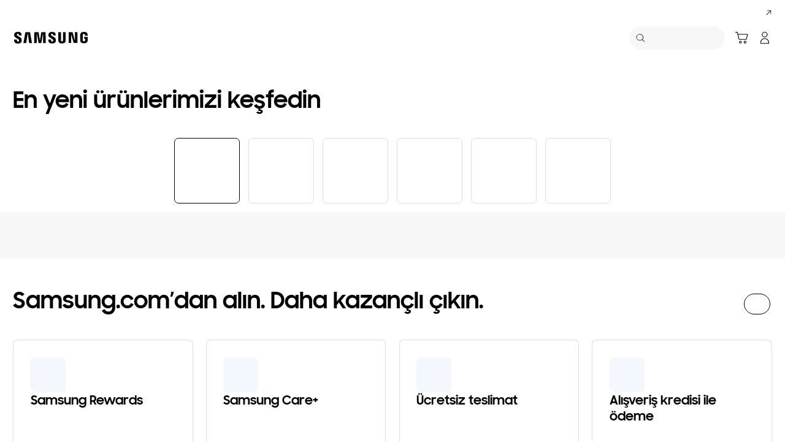

--- FILE ---
content_type: text/html; charset=UTF-8
request_url: https://www.samsung.com/tr/offer/
body_size: 59420
content:
<!DOCTYPE html>

<html lang="tr-TR">
    
    <head>
	<!-- PWA - manifest
	<link rel="manifest" href="/etc.clientlibs/samsung/clientlibs/consumer/global/clientlib-common/resources/pwa/manifest/tr.json">
	 -->
	<!-- PWA - Browser Compatible
	<script async src="/etc.clientlibs/samsung/clientlibs/consumer/global/clientlib-common/resources/pwa/js/pwacompat.js"></script>
	 -->
	<!-- <meta name="theme-color" content="#0c4da2"> -->
	<!-- Add to home screen for Safari on iOS -->
    <!-- <meta name="apple-mobile-web-app-capable" content="yes">
    <meta name="apple-mobile-web-app-status-bar-style" content="black">
    <meta name="apple-mobile-web-app-title" content="Samsung Shop">
    <link rel="apple-touch-icon" href="/etc.clientlibs/samsung/clientlibs/consumer/global/clientlib-common/resources/pwa/icon/pwa_icon_192x192.png"> -->
    <!-- Add to home screen for Windows -->
    <!-- <meta name="msapplication-TileImage" content="/etc.clientlibs/samsung/clientlibs/consumer/global/clientlib-common/resources/pwa/icon/pwa_icon_192x192.png">
    <meta name="msapplication-TileColor" content="#000000"> -->
	
	
	
		<link rel="preconnect" href="https://images.samsung.com"/>
	

	
	
	<!-- Load clientLibs required when initializing Authoring: head.html override required to be added! -->
	
    <!-- Load clientLibs required when initializing Authoring: head.html override required to be added! -->
    

	
    
    

	<meta charset="utf-8"/>
    <meta http-equiv="X-UA-Compatible" content="IE=edge"/>
    <meta http-equiv="content-type" content="text/html; charset=UTF-8"/>
	
	<meta name="viewport" content="width=device-width, initial-scale=1"/>
	<!-- SEO -->
	
	
    
	
	
		<title>Tüm Kampanyalar - İndirimli Ürünler | Samsung Türkiye</title>
	
	
	
		<meta name="title" content="Tüm Kampanyalar - İndirimli Ürünler | Samsung Türkiye"/>
	
	
	

    
	<link rel="canonical" href="https://www.samsung.com/tr/offer/"/>
	
	
	<meta name="keywords" content="samsung, samsung teklifleri, en iyi samsung fırsatları, samsung cep telefonu teklifleri, samsung tablet teklifleri, samsung tv teklifleri, samsung ev aleti teklifleri"/>
	<meta name="description" content="Bir bakışta en iyi Samsung fırsatlarına göz atın. Geniş yelpazede TV’ler, ev aletleri, mobil cihazlar ve daha fazlası Samsung.com'a özel seçeneklerle sizi bekliyor."/>
	<meta name="date" content="2026-01-17"/>
	<meta name="sitecode" content="tr"/>
	
	
	
		
			
		
		 
		
	
	
	
	
	
	<meta name="twitter:card" content="Summary"/>
	<meta name="twitter:site" content="@SamsungTurkiye"/>
	<meta name="twitter:creator" content="@SamsungTurkiye"/>
	<meta name="twitter:url" content="https://www.samsung.com/tr/offer/"/>
	<meta name="twitter:title" content="Tüm Kampanyalar - İndirimli Ürünler | Samsung Türkiye"/>
	<meta name="twitter:description" content="Bir bakışta en iyi Samsung fırsatlarına göz atın. Geniş yelpazede TV’ler, ev aletleri, mobil cihazlar ve daha fazlası Samsung.com'a özel seçeneklerle sizi bekliyor."/>
	<meta name="twitter:image" content="https://www.samsung.com/etc.clientlibs/samsung/clientlibs/consumer/global/clientlib-common/resources/images/logo-square-letter.png"/>

	
	

      <meta property="og:url" content="https://www.samsung.com/tr/offer/"/>
      <meta property="og:image" content="https://www.samsung.com/etc.clientlibs/samsung/clientlibs/consumer/global/clientlib-common/resources/images/logo-square-letter.png"/>
      <meta property="og:type" content="website"/>
      <meta property="og:site_name" content="Samsung tr"/>
      <meta property="og:locale" content="tr-TR"/>
      <meta property="og:title" content="Tüm Kampanyalar - İndirimli Ürünler | Samsung Türkiye"/>
      <meta property="og:description" content="Bir bakışta en iyi Samsung fırsatlarına göz atın. Geniş yelpazede TV’ler, ev aletleri, mobil cihazlar ve daha fazlası Samsung.com'a özel seçeneklerle sizi bekliyor."/>
      <meta property="og:country-name" content="tr"/>
      
      <meta property="name" content="Samsung tr"/>
      <meta property="image" content="https://www.samsung.com/etc.clientlibs/samsung/clientlibs/consumer/global/clientlib-common/resources/images/logo-square-letter.png"/>
      <meta property="url" content="https://www.samsung.com/tr/offer/"/>
      <meta property="description" content="Bir bakışta en iyi Samsung fırsatlarına göz atın. Geniş yelpazede TV’ler, ev aletleri, mobil cihazlar ve daha fazlası Samsung.com'a özel seçeneklerle sizi bekliyor."/>
      <meta property="keywords" content="samsung, samsung teklifleri, en iyi samsung fırsatları, samsung cep telefonu teklifleri, samsung tablet teklifleri, samsung tv teklifleri, samsung ev aleti teklifleri"/>
      
      
	<link rel="icon" type="image/png" href="/etc.clientlibs/samsung/clientlibs/consumer/global/clientlib-common/resources/images/Favicon.png" sizes="96x96"/>
	<link rel="shortcut icon" href="/etc.clientlibs/samsung/clientlibs/consumer/global/clientlib-common/resources/images/Favicon.png"/>
	<link rel="apple-touch-icon" href="/etc.clientlibs/samsung/clientlibs/consumer/global/clientlib-common/resources/images/app_ico.png" sizes="144x144"/>
	
	
	
	

    
    
    
	<!-- css 위치 변경 1) fonts.css  2) local.css 3) clientlib 카테고리 (230317) -->
	
    
<link rel="stylesheet" href="/etc.clientlibs/samsung/clientlibs/consumer/global/clientlib-site/sites/global/css/fonts.min.8a18f528e82f16d7420d24afc5dbd284.css" type="text/css">




	

	<!-- Local CSS 등록 -->
	<!-- 파일의 내용이 있는 경우만 호출되도록 수정 (240528) -->
	
	

	
	
		
		
			
			
				
    
<link rel="stylesheet" href="/etc.clientlibs/samsung/clientlibs/consumer/global/clientlib-dependencies.min.1dd1d47f040029bab499de380db9b346.css" type="text/css">
<link rel="stylesheet" href="/etc.clientlibs/samsung/clientlibs/consumer/global/clientlib-base-ux25.min.eb273ea5d93337e1cb7ac348c899e549.css" type="text/css">



			
			
		
	

	
	

    
    
    
	
		
		
			
    
<link rel="stylesheet" href="/etc.clientlibs/samsung/clientlibs/consumer/global/clientlib-templates/page-offer/compact.min.0f1e2d3c4bcf31b00dcb63ee62409cc1.css" type="text/css">



		
	
	
	
	
		
    
<link rel="stylesheet" href="/etc.clientlibs/samsung/components/content/consumer/global/product-popup/pd-g-register-product-popup/clientlibs/site.min.0183b920d0d2fbbe262f01f565c45cd9.css" type="text/css">



		
    
<link rel="stylesheet" href="/etc.clientlibs/samsung/components/content/epp/common/ep-cm-g-barcode-scanner-popup/clientlibs/site.min.b791cc7424186d4c95539d287b2c66cc.css" type="text/css">



	

    
	
		<link rel="stylesheet" href="/etc.clientlibs/samsung/components/content/consumer/global/product/pd-g-shop-product-category/clientlibs/site.min.a8f425c189b793ed2d9fe63b4a538553.css" type="text/css"/>
	
		<link rel="stylesheet" href="/etc.clientlibs/samsung/components/content/consumer/global/offer/of-g-reason-to-buy/clientlibs/site.min.4ec523ce6aeaa173b8ba625ec196b124.css" type="text/css"/>
	
		<link rel="stylesheet" href="/etc.clientlibs/samsung/components/content/consumer/global/home/ho-g-offer-cards-tab/clientlibs/site.min.ff94a87ea27508f6e04d69701c79f915.css" type="text/css"/>
	
		<link rel="stylesheet" href="/etc.clientlibs/samsung/components/content/consumer/global/home/ho-g-recommended-product-carousel/clientlibs/site.min.bb9fc7ffd36e0804118701044f0b9fb9.css" type="text/css"/>
	
		<link rel="stylesheet" href="/etc.clientlibs/samsung/components/content/consumer/global/common/cm-g-text-block/clientlibs/site.min.d317a02bd188dfa8a9c0898ae8dec80d.css" type="text/css"/>
	
		<link rel="stylesheet" href="/etc.clientlibs/samsung/components/content/consumer/global/offer/of-g-feature-benefit-card/clientlibs/site.min.a17a2ea2f649cccfc6f069b3bf1bcb83.css" type="text/css"/>
	
		<link rel="stylesheet" href="/etc.clientlibs/samsung/components/content/consumer/global/offer/of-g-feature-card-carousel/clientlibs/site.min.c052f0e6899cc38844d0bdc787132b51.css" type="text/css"/>
	
		<link rel="stylesheet" href="/etc.clientlibs/samsung/components/content/consumer/global/common/cm-g-text-editor/clientlibs/site.min.1773ced65d0db1b63a78707bd533e44c.css" type="text/css"/>
	
		<link rel="stylesheet" href="/etc.clientlibs/samsung/components/content/consumer/global/navigation/nv-g-breadcrumb/clientlibs/site.min.01c1e7bc1eb1645deacabd158fc75f0f.css" type="text/css"/>
	
	
    
    
<script type="text/javascript">
var winhref = window.location.href.replace("/content/samsung","").replace(".html","/");
if ( winhref.indexOf("?") > 0) {
	winhref = winhref.substring(0, winhref.indexOf("?"));
}
var siteCode = winhref.split("/")[3];
//cn인 경우는 경로에서 siteCode를 추출할 수 없으므로 다른 방법으로 접근
if(winhref.indexOf("samsung.com.cn") > 0) {
	siteCode = "cn";
}

//depth Info.
var depth = winhref.split("/").length;
var depth_last = winhref.split("/")[depth-1];
if(depth_last =="" || depth_last.charAt(0)=="?"){
	depth -= 1;
}

//set pathIndicator(not product page)
var pageName = "";    
var depth_2 = "";
var depth_3 = "";
var depth_4 = "";
var depth_5 = "";

var digitalData = {
	"page" : {
			"pageInfo" : {
					"siteCode"    : "tr",
					"pageName"    : pageName,
					"pageID"      : "L2NvbnRlbnQvc2Ftc3VuZy90ci9vZmZlcg==",
					"pageTrack"   : "offer main",
					"originPlaform" : "web"
			},
			"pathIndicator" : {
					"depth_2" : depth_2,
					"depth_3" : depth_3,
					"depth_4" : depth_4,
					"depth_5" : depth_5
			}
	},
	"user": {
			"userDeviceList": [
			]
	},
	"product" : {
			"category" : "", 
			"model_code" : "", // PD class정보 이용하여 설정
			"model_name" : "", // PD page(server-side)
			"displayName" : "", // PD class정보 이용하여 설정
			"pvi_type_code" : "", //PD page(server-side)
			"pvi_type_name" : "", //PD page(server-side)
			"pvi_subtype_code" : "", //PD page(server-side)
			"pvi_subtype_name" : "",//PD page(server-side)
			"pd_type" : "", //PD type
            "content_id" : "",
            "products" : "",
            "prodView" : ""
	}
}
</script>

    
    
    
	
	
<!-- digitalData 값 변경시 각 page에서 로직 추가 -->


	<!-- Excluding tagging-related scripts in Author mode -->
    
	    
    	





	


	<!-- End Adobe Target Flicker handling -->
		
	<!-- Launch Header Embed Code -->
	<script src="//assets.adobedtm.com/72afb75f5516/64a0efa3e275/launch-89e543b9bbbd.min.js" async></script>
	<!-- End Launch Header Embed Code -->

	
	
	
	

	<!-- ugcGallary -->
	
	<!-- true -->
	
		
			<!-- script type="text/javascript" src="https://in2.ecom-qa.samsung.com/in/web/dist/shopAppUtil.js"></script>  -->
			<!--  script type="text/javascript" src="/etc.clientlibs/samsung/clientlibs/consumer/global/clientlib-common/resources/js/shopAppUtil.js"></script>  -->
		<script>
			let isWebView = false;
			let isPlatformReady = false;
			class ShopAppUtil {
				constructor(params) {
					this.params = params;
					// let startT = new Date().valueOf();
					// console.log("★ startTime:", startT);
					// if(!!window.flutter_inappwebview){
					let siteCode = "tr";
					let appCookie = document.cookie.match(`(^|;) ?WebView=([^;]*)(;|$)`);
					if(appCookie != null && appCookie[2] === "Y"){
						isWebView = true;
					}else if(siteCode !== "fr" && siteCode !== "in"){
						isWebView = !!window.flutter_inappwebview;
					}
					// }

					if(isWebView){
						window.addEventListener("flutterInAppWebViewPlatformReady", (event) => {
							// let responseT = new Date().valueOf();
							// console.log("★ responseTime:", responseT);
							// console.log("★ responseTime-startTime:", responseT - startT);
							// console.log("flutterInAppWebViewPlatformReady, web view:", isWebView);
							isPlatformReady = true;
							params.readyCallback();
						});
					}
				}
				callHandler = (methodName, ...params) => {
					if (isPlatformReady) {
					return window.flutter_inappwebview.callHandler(methodName, ...params)
					} else {
					return Promise.reject("Calling methodName: "+methodName+", but webview not identified")
					}
				}
				logger = (info, value) => {
					this.params.logger && console.log(" "+info+" "+value+" ")
				}
				isWebView = () => {
					this.logger('Returning isWebView: ', isWebView);
					return isWebView;
				}
				isPlatformReady = () => {
					this.logger('Returning isPlatformReady: ', isPlatformReady);
					return isPlatformReady;
				}
				getAppVersionCode = () => new Promise((resolve, reject) => {
					this.callHandler('getAppVersionCode')
					.then(result => {
						this.logger("App version", result)
						resolve(result)
					})
					.catch(err => {
						this.logger("Error in App version", err)
						reject(err)
					})
				})
				triggerAnalytics = (data) => new Promise((resolve, reject) => {
					this.callHandler('OnAnalyticsEvent', data)
					.then(result => {
						this.logger("OnAnalyticsEvent Success", result)
						resolve(JSON.stringify(result))
					})
					.catch(err => {
						this.logger("Error in OnAnalyticsEvent", err)
						reject(err)
					})
				})
				openExternalBrowser = (url) => new Promise((resolve, reject) => {
					if (typeof url === "string") {
						url = url.trim();
					}
					this.callHandler('openExternalBrowser', url)
					.then(result => {
						this.logger("openExternalBrowser Success", result)
						resolve(JSON.stringify(result))
					})
					.catch(err => {
						this.logger("Error in openExternalBrowser", err)
						reject(err)
					})
				})
				setupCloseForBack = (exit, confirm, hide, backCallback) => {
					this.callHandler('configureBackV2', exit, confirm, hide, backCallback)
					.then(function (result) {
						console.log(JSON.stringify(result));
					})
					.catch(function (err) {
						console.log("Error in configureBackV2", err)
					})
				}
				setupNormalBack = () => {
					this.callHandler('configureBackV2', false, false, false, '')
					.then(function (result) {
						console.log(JSON.stringify(result));
					})
					.catch(function (err) {
						console.log("Error in configureBackV2", err)
					})
				}
				getUserDetails = () => new Promise((resolve, reject) => {
					this.callHandler('getUserDetails', 'window.setUserDetails')
					.then(result => {
						this.logger("User Details", result)
						resolve(result)
					})
					.catch(err => {
						this.logger("Error in getUserDetails", err)
						reject(err)
					})
				})
				updateCartCount = (cartCount) => new Promise((resolve, reject) => {
					this.callHandler('updateCartCount', cartCount)
					.then(result => {
						this.logger("updated Cart Count", result)
						resolve(result)
					})
					.catch(err => {
						this.logger("Error in updateCartCount", err)
						reject(err)
					})
				})
				getToken = () => new Promise((resolve, reject) => {
					this.callHandler('getToken', false)
					.then(result => {
						this.logger("GetToken Success", result)
						resolve(result)
					})
					.catch(err => {
						this.logger("Error in getToken", err)
						reject(err)
					})
				})
				displayInAppReview = () => new Promise((resolve, reject) => {
					this.callHandler('displayInAppReview')
					.then(result => {
						this.logger("displayInAppReview success")
						resolve(result)
					})
					.catch(err => {
						this.logger("displayInAppReview failed")
						reject(err)
					})
				})
			}
			// [START log_event]
			function logEvent(name, params) {
				if (!name) {
					return;
				}

				if (window.AnalyticsWebInterface) {
					// Call Android interface
					window.AnalyticsWebInterface.logEvent(name, JSON.stringify(params));
				} else if (window.webkit
					&& window.webkit.messageHandlers
					&& window.webkit.messageHandlers.firebase) {
					// Call iOS interface
					var message = {
						command: 'logEvent',
						name: name,
						parameters: params
					};
					window.webkit.messageHandlers.firebase.postMessage(message);
				} else {
					// No Android or iOS interface found
					console.log("No native APIs found.");
				}
			}
			// [END log_event]

			// [START set_user_property]
			function setUserProperty(name, value) {
				if (!name || !value) {
					return;
				}

				if (window.AnalyticsWebInterface) {
					// Call Android interface
					window.AnalyticsWebInterface.setUserProperty(name, value);
				} else if (window.webkit
					&& window.webkit.messageHandlers
					&& window.webkit.messageHandlers.firebase) {
					// Call iOS interface
					var message = {
						command: 'setUserProperty',
						name: name,
						value: value
					};
					window.webkit.messageHandlers.firebase.postMessage(message);
				} else {
					// No Android or iOS interface found
					console.log("No native APIs found.");
				}
			}
			// [END set_user_property]

			/*
			document.getElementById("event1").addEventListener("click", function() {
			    console.log("event1");
			    logEvent("event1", { foo: "bar", baz: 123 });
			});

			document.getElementById("event2").addEventListener("click", function() {
			  console.log("event2");
			    logEvent("event2", { size: 123.456 });
			});

			document.getElementById("userprop").addEventListener("click", function() {
			    console.log("userprop");
			    setUserProperty("userprop", "custom_value");
			});
			*/

		</script>
		<script>
			const hideHeaderFooterByWindowFlutterInappwebview = () => {
				//$('.gnb').hide();
				if(document.querySelector(".gnb") != null && document.querySelector(".gnb").style != null) {
					document.querySelector(".gnb").style.display='none';
				}
				if(document.querySelector(".nv00-gnb") != null && document.querySelector(".nv00-gnb").style != null) {
					document.querySelector(".nv00-gnb").style.display='none';
				}
				if(document.querySelector(".nv00-gnb-v3") != null && document.querySelector(".nv00-gnb-v3").style != null) {
					document.querySelector(".nv00-gnb-v3").style.display='none';
				}
				if(document.querySelector(".nv00-gnb-v4") != null && document.querySelector(".nv00-gnb-v4").style != null) {
					document.querySelector(".nv00-gnb-v4").style.display='none';
				}
				if(document.querySelector(".nv07-explore-floating-navigation") != null) {
					let nv07 = document.querySelector(".nv07-explore-floating-navigation");
					nv07.parentElement.removeChild(nv07);
				}
				//CRHQ-9185 [B2C] shop app - DB 전환 건 - 쿠키 체크 및 미노출 처리      - 보완로직 
				if(document.querySelector(".cod05-app-banner") != null && document.querySelector(".cod05-app-banner").style != null) {
					document.querySelector(".cod05-app-banner").style.display='none';
				} 
				if(document.querySelector(".breadcrumb") != null && document.querySelector(".breadcrumb").style != null) {
					document.querySelector(".breadcrumb").style.display='none';
				}
				if(document.querySelector(".nvd02-breadcrumb") != null && document.querySelector(".nvd02-breadcrumb").style != null) {
					document.querySelector(".nvd02-breadcrumb").style.display='none';
				}
				if(document.querySelector(".nv17-breadcrumb") != null && document.querySelector(".nv17-breadcrumb").style != null) {
					document.querySelector(".nv17-breadcrumb").style.display='none';
				}
				if(document.querySelector(".epp-breadcrumb") != null && document.querySelector(".epp-breadcrumb").style != null) {
					document.querySelector(".epp-breadcrumb").style.display='none';
				}
				if(document.querySelector(".footer-column") != null && document.querySelector(".footer-column").style != null) {
					document.querySelector(".footer-column").style.display='none';
				}
				if(("es" === "tr" || "de" === "tr") && document.querySelector(".footer-bottom") != null && document.querySelector(".footer-bottom").style != null) {
					document.querySelector(".footer-bottom").style.display='none';
				}
				if(document.querySelector(".footer-language") != null && document.querySelector(".footer-language").style != null) {
					document.querySelector(".footer-language").style.display='none';
				}
				if(document.querySelector(".footer-language__anchor") != null && document.querySelector(".footer-language__anchor").style != null) {
					document.querySelector(".footer-language__anchor").style.display='none';
				}
				if(document.querySelector(".footer-language-wrap") != null && document.querySelector(".footer-language-wrap").style != null) {
					document.querySelector(".footer-language-wrap").style.display='none';
				}
				if(document.querySelector(".footer-sns") != null && document.querySelector(".footer-sns").style != null) {
					document.querySelector(".footer-sns").style.display='none';
				}
				if(document.querySelector(".footer-terms") != null && document.querySelector(".footer-terms").style != null) {
					document.querySelector(".footer-terms").style.display='none';
				}
				if(document.querySelector("#teconsent") != null && document.querySelector("#teconsent").style != null) {
					document.querySelector("#teconsent").style.display='none';
				}
				if(document.querySelector("#QSIFeedbackButton-btn") != null && document.querySelector("#QSIFeedbackButton-btn").style != null) {
					document.querySelector("#QSIFeedbackButton-btn").style.display='none';
				}
				if (window.location.href.indexOf("/mypage/myproducts/") > -1 || window.location.href.indexOf("/mypage/myrepair/") > -1 || window.location.href.indexOf("/mypage/rewards/") > -1
						|| window.location.href.indexOf("/mypage/myreferrals/") > -1 || window.location.href.indexOf("/mypage/credits/") > -1 || window.location.href.indexOf("/mypage/mysmartthings/") > -1) {
					if(document.querySelector(".explore-lnb-navigation") != null && document.querySelector(".explore-lnb-navigation").style != null) {
						document.querySelector(".explore-lnb-navigation").style.display='none';
					}
					if(document.querySelector(".nv-g-lnb") != null && document.querySelector(".nv-g-lnb").style != null) {
						document.querySelector(".nv-g-lnb").style.display='none';
					}
					if(document.querySelector(".pd-g-floating-nav") != null && document.querySelector(".pd-g-floating-nav").style != null) {
						document.querySelector(".pd-g-floating-nav").style.display='none';
					}
					document.querySelectorAll("#content a[target='_blank']").forEach(function(item){
						item.removeAttribute('target');
					});
				}
				if("page-standard-pd" === "page-offer" || "page-buying-pd" === "page-offer" || "page-feature-pd" === "page-offer") {
					if(document.querySelector(".pd-header-navigation__menu-epromoter-cta") != null && document.querySelector(".pd-header-navigation__menu-epromoter-cta").style != null) {
						document.querySelector(".pd-header-navigation__menu-epromoter-cta").style.display='none';
					}
					if(document.querySelector(".product-detail-kv__cta-epromotor") != null && document.querySelector(".product-detail-kv__cta-epromotor").style != null) {
						document.querySelector(".product-detail-kv__cta-epromotor").style.display='none';
					}
				}else if("page-bc-pd" === "page-offer"){
					document.querySelectorAll("#content .s-message-link").forEach(function(item){
						item.style.display = "none";
					});
				}
				if(document.querySelector(".cookie-bar__app-banner") != null && document.querySelector(".cookie-bar__app-banner").style != null) {
					document.querySelector(".cookie-bar__app-banner").style.display='none';
				}
				if(document.querySelector(".cookie-bar") != null && document.querySelector(".cookie-bar").style != null) {
					document.querySelector(".cookie-bar").style.display='none';
				}
				if(document.querySelector(".cod05-app-banner") != null && document.querySelector(".cod05-app-banner").style != null) {
					document.querySelector(".cod05-app-banner").style.display='none';
				}
				//[EPP] Partner Bar 미노출 처리
				if(document.querySelector(".partner-bar-wrap") != null && document.querySelector(".partner-bar-wrap").style != null) {
					document.querySelector(".partner-bar-wrap").style.display='none';
				}						
				if(window.sg && window.sg.common && window.sg.common.utils){
					window.sg.common.utils.visibleScroll();
				}
			}

			let timerId = setInterval(() => {
				if(isWebView){
					hideHeaderFooterByWindowFlutterInappwebview();
				}
				if(window.location.href.indexOf("samsung.com.cn") > -1){ //cn국가인 경우
					//추가된 userAgent 판단 로직
					var ua = navigator.userAgent;
					var ualower = ua.toLowerCase();
					if(/micromessenger/.test(ualower)){ //userAgent include 'micromessenger'
						if(/miniprogram/i.test(ualower)){ // 위챗 미니앱
							//return 'wxApp';
							hideHeaderFooterByWindowFlutterInappwebview();
						}
					}else if(/aliapp/i.test(ualower) && /miniprogram/i.test(ualower)){//userAgent include 'aliapp', 'miniprogram'
						//return 'aliApp';// 알리 미니앱
						hideHeaderFooterByWindowFlutterInappwebview();
					}
				}
			}, 10);
			setTimeout(() => {
				clearInterval(timerId);
			}, 20000);

			const setSessionStorage = () => {
				const isInAppWebViewSessionStorage = sessionStorage.getItem("isInAppWebViewSessionStorage");
				if(!isInAppWebViewSessionStorage){
					// readyCallback에서 세팅 (기존에 없는 경우만 세팅)
					sessionStorage.setItem("isInAppWebViewSessionStorage", "true");
				}
			}

			//new ShopAppUtil
			let shopAppUtilInstance = new ShopAppUtil({
				logger: true,
				readyCallback: setSessionStorage
			});

			document.addEventListener("DOMContentLoaded", function () {
				if(shopAppUtilInstance.isWebView() && typeof $ !== "undefined"){
					$(document).off("click", 'a[target*="_blank"]');
					$(document).on("click", 'a[target*="_blank"]', function (e) {
						let href = $(this).attr("href");
						if (!!href && href.indexOf("javascript") === -1 && href !== "#") {
							if (href.startsWith("/" + siteCode + "/")) {
								href = window.location.origin + href;
							}
							if (href.indexOf("http:") === -1 && href.indexOf("https:") === -1) {
								href = "https://" + href;
							}
							if(href.indexOf("www.samsung.com") === -1 || window.location.href.indexOf("/mypage/rewards") > -1 || window.location.href.indexOf("/" + siteCode + "/rewards") > -1){
								e.preventDefault();
								shopAppUtilInstance.openExternalBrowser(href);
							}
						}
					});
				}
			});

			//EMI 팝업에서 호출 확인 용 
			function hideModalEmipopup() {
					console.log("[from finance-popup.js] call hideModalEmipopup()!! ");
					$('#wrap > div.finance-popup > div > div > div > button').click();
			}
			
			function hideModalEmipopupConsole() {
				console.log("dummy [from finance-popup.js] call hideModalEmipopup()!! ");
					
			}
		
			// App Login callback function
			function login_completed (login_result, identifier) {
				if("true" === login_result) {
					if("nv-g-mini-cart.checkout" === identifier) {
						location.href = window.sg.minicart.checkoutUrl;
					}
				}
			}
			
			// [CRHQ-1787],[SRD-15288] [AEM][SCIC] SHOP APP 로그인 연계 코드 추가
			function login_completed_reload(login_result, identifier) {
				if(login_result === "true") {
					location.reload();
				}
			}
		</script>
		<script>
			const searchParams = new URLSearchParams(location.search);
			let appViewParam = searchParams.get('appView');
			let sourceParam = searchParams.get('source');
			if(appViewParam == "SM" || appViewParam == "ST" || appViewParam == "SA"){
				window.sessionStorage.setItem("appView", appViewParam);
				window.sessionStorage.setItem("source", sourceParam);
			}

			const rttHideHeaderFooterAppView = () => {
				if(document.querySelector(".nv16-country-selector") != null && document.querySelector(".nv16-country-selector").style != null) {
					document.querySelector(".nv16-country-selector").remove();
				}
				//$('.gnb').hide();
				if(document.querySelector(".gnb") != null && document.querySelector(".gnb").style != null) {
					document.querySelector(".gnb").style.display='none';
				}
				if(document.querySelector(".nv00-gnb") != null && document.querySelector(".nv00-gnb").style != null) {
					document.querySelector(".nv00-gnb").style.display='none';
				}
				if(document.querySelector(".nv00-gnb-v3") != null && document.querySelector(".nv00-gnb-v3").style != null) {
					document.querySelector(".nv00-gnb-v3").style.display='none';
				}
				if(document.querySelector(".nv00-gnb-v4") != null && document.querySelector(".nv00-gnb-v4").style != null) {
					document.querySelector(".nv00-gnb-v4").style.display='none';
				}
				if(document.querySelector(".nv07-explore-floating-navigation") != null) {
					let nv07 = document.querySelector(".nv07-explore-floating-navigation");
					nv07.parentElement.removeChild(nv07);
				}
				//CRHQ-9185 [B2C] shop app - DB 전환 건 - 쿠키 체크 및 미노출 처리      - 보완로직 
				if(document.querySelector(".cod05-app-banner") != null) {
					document.querySelector(".cod05-app-banner").remove();
				} 
				if(document.querySelector(".breadcrumb") != null && document.querySelector(".breadcrumb").style != null) {
					document.querySelector(".breadcrumb").style.display='none';
				}
				if(document.querySelector(".nvd02-breadcrumb") != null && document.querySelector(".nvd02-breadcrumb").style != null) {
					document.querySelector(".nvd02-breadcrumb").style.display='none';
				}
				if(document.querySelector(".nv17-breadcrumb") != null && document.querySelector(".nv17-breadcrumb").style != null) {
					document.querySelector(".nv17-breadcrumb").style.display='none';
				}
				if(document.querySelector(".epp-breadcrumb") != null && document.querySelector(".epp-breadcrumb").style != null) {
					document.querySelector(".epp-breadcrumb").style.display='none';
				}
				if(document.querySelector(".footer-column") != null && document.querySelector(".footer-column").style != null) {
					document.querySelector(".footer-column").style.display='none';
				}
				if(("es" === "tr" || "de" === "tr") && document.querySelector(".footer-bottom") != null && document.querySelector(".footer-bottom").style != null) {
					document.querySelector(".footer-bottom").style.display='none';
				}
				if(document.querySelector(".footer-language") != null && document.querySelector(".footer-language").style != null) {
					document.querySelector(".footer-language").style.display='none';
				}
				if(document.querySelector(".footer-language__anchor") != null && document.querySelector(".footer-language__anchor").style != null) {
					document.querySelector(".footer-language__anchor").style.display='none';
				}
				if(document.querySelector(".footer-language-wrap") != null && document.querySelector(".footer-language-wrap").style != null) {
					document.querySelector(".footer-language-wrap").style.display='none';
				}
				if(document.querySelector(".footer-sns") != null && document.querySelector(".footer-sns").style != null) {
					document.querySelector(".footer-sns").style.display='none';
				}
				if(document.querySelector(".footer-terms") != null && document.querySelector(".footer-terms").style != null) {
					document.querySelector(".footer-terms").style.display='none';
				}
				if(document.querySelector("#teconsent") != null && document.querySelector("#teconsent").style != null) {
					document.querySelector("#teconsent").style.display='none';
				}
				if(document.querySelector("#QSIFeedbackButton-btn") != null && document.querySelector("#QSIFeedbackButton-btn").style != null) {
					document.querySelector("#QSIFeedbackButton-btn").style.display='none';
				}
				// if (window.location.href.indexOf("/mypage/myproducts/") > -1 || window.location.href.indexOf("/mypage/myrepair/") > -1 || window.location.href.indexOf("/mypage/rewards/") > -1
				// 		|| window.location.href.indexOf("/mypage/myreferrals/") > -1) {
					if(document.querySelector(".explore-lnb-navigation") != null && document.querySelector(".explore-lnb-navigation").style != null) {
						document.querySelector(".explore-lnb-navigation").style.display='none';
					}
					if(document.querySelector(".nv-g-lnb") != null && document.querySelector(".nv-g-lnb").style != null) {
						document.querySelector(".nv-g-lnb").style.display='none';
					}
					if(document.querySelector(".pd-g-floating-nav") != null && document.querySelector(".pd-g-floating-nav").style != null) {
						document.querySelector(".pd-g-floating-nav").style.display='none';
					}
					document.querySelectorAll("#content a[target='_blank']").forEach(function(item){
						item.removeAttribute('target');
					});
				// }
				if(document.querySelector(".cookie-bar__app-banner") != null && document.querySelector(".cookie-bar__app-banner").style != null) {
					document.querySelector(".cookie-bar__app-banner").style.display='none';
				}
				if(document.querySelector(".cookie-bar") != null && document.querySelector(".cookie-bar").style != null) {
					document.querySelector(".cookie-bar").style.display='none';
				}
				//[EPP] Partner Bar 미노출 처리
				if(document.querySelector(".partner-bar-wrap") != null && document.querySelector(".partner-bar-wrap").style != null) {
					document.querySelector(".partner-bar-wrap").style.display='none';
				}						
				if(window.sg && window.sg.common && window.sg.common.utils){
					window.sg.common.utils.visibleScroll();
				}
			}

			if(window.sessionStorage.getItem("appView") == "SM" || window.sessionStorage.getItem("appView") == "ST" || window.sessionStorage.getItem("appView") == "SA"){
				let timerId = setInterval(rttHideHeaderFooterAppView, 10);
				setTimeout(() => {
					clearInterval(timerId);
				}, 20000);
			}
		</script>
	
	
    

	
	
	

    

<script>(window.BOOMR_mq=window.BOOMR_mq||[]).push(["addVar",{"rua.upush":"false","rua.cpush":"true","rua.upre":"false","rua.cpre":"false","rua.uprl":"false","rua.cprl":"false","rua.cprf":"false","rua.trans":"SJ-ef945e4f-e640-40de-b601-d9aef4ecada0","rua.cook":"false","rua.ims":"false","rua.ufprl":"false","rua.cfprl":"false","rua.isuxp":"false","rua.texp":"norulematch","rua.ceh":"false","rua.ueh":"false","rua.ieh.st":"0"}]);</script>
<script>!function(){function o(n,i){if(n&&i)for(var r in i)i.hasOwnProperty(r)&&(void 0===n[r]?n[r]=i[r]:n[r].constructor===Object&&i[r].constructor===Object?o(n[r],i[r]):n[r]=i[r])}try{var n=decodeURIComponent("%7B%20%22request_client_hints%22%3A%20true%20%7D");if(n.length>0&&window.JSON&&"function"==typeof window.JSON.parse){var i=JSON.parse(n);void 0!==window.BOOMR_config?o(window.BOOMR_config,i):window.BOOMR_config=i}}catch(r){window.console&&"function"==typeof window.console.error&&console.error("mPulse: Could not parse configuration",r)}}();</script>
                              <script>!function(a){var e="https://s.go-mpulse.net/boomerang/",t="addEventListener";if("False"=="True")a.BOOMR_config=a.BOOMR_config||{},a.BOOMR_config.PageParams=a.BOOMR_config.PageParams||{},a.BOOMR_config.PageParams.pci=!0,e="https://s2.go-mpulse.net/boomerang/";if(window.BOOMR_API_key="VRZKC-5BSTD-4EWS3-R2J59-B8GYB",function(){function n(e){a.BOOMR_onload=e&&e.timeStamp||(new Date).getTime()}if(!a.BOOMR||!a.BOOMR.version&&!a.BOOMR.snippetExecuted){a.BOOMR=a.BOOMR||{},a.BOOMR.snippetExecuted=!0;var i,_,o,r=document.createElement("iframe");if(a[t])a[t]("load",n,!1);else if(a.attachEvent)a.attachEvent("onload",n);r.src="javascript:void(0)",r.title="",r.role="presentation",(r.frameElement||r).style.cssText="width:0;height:0;border:0;display:none;",o=document.getElementsByTagName("script")[0],o.parentNode.insertBefore(r,o);try{_=r.contentWindow.document}catch(O){i=document.domain,r.src="javascript:var d=document.open();d.domain='"+i+"';void(0);",_=r.contentWindow.document}_.open()._l=function(){var a=this.createElement("script");if(i)this.domain=i;a.id="boomr-if-as",a.src=e+"VRZKC-5BSTD-4EWS3-R2J59-B8GYB",BOOMR_lstart=(new Date).getTime(),this.body.appendChild(a)},_.write("<bo"+'dy onload="document._l();">'),_.close()}}(),"".length>0)if(a&&"performance"in a&&a.performance&&"function"==typeof a.performance.setResourceTimingBufferSize)a.performance.setResourceTimingBufferSize();!function(){if(BOOMR=a.BOOMR||{},BOOMR.plugins=BOOMR.plugins||{},!BOOMR.plugins.AK){var e="true"=="true"?1:0,t="",n="clogywyccdud42lpp4oq-f-5af012a35-clientnsv4-s.akamaihd.net",i="false"=="true"?2:1,_={"ak.v":"39","ak.cp":"154962","ak.ai":parseInt("293013",10),"ak.ol":"0","ak.cr":8,"ak.ipv":4,"ak.proto":"h2","ak.rid":"ff87471","ak.r":44331,"ak.a2":e,"ak.m":"x","ak.n":"essl","ak.bpcip":"18.220.108.0","ak.cport":55806,"ak.gh":"23.33.23.23","ak.quicv":"","ak.tlsv":"tls1.3","ak.0rtt":"","ak.0rtt.ed":"","ak.csrc":"-","ak.acc":"","ak.t":"1768914717","ak.ak":"hOBiQwZUYzCg5VSAfCLimQ==FACeYsLHHtHGflztzATFCk7/mjryDstL+lpn2G6ZQwzRtInPbXjxhpatWj0XkstSkuMuOCsEHfogidEJbJkyyY8S2+32y0kJtyQyC1VtflDNWjmMryuWskBHzTm0EwlCruHI8qf+lcHDWpWs5+u5yWncEk01TxszZ3eMdcGWkIsPvSk2+01pj/hCvkz1bhJOkZIQae6osdlhKU8MUvOeXqbjHioVlDpYxgF7z8vOn2FSjpitYxCH4hk/RPH6md+60fkE6wf15tY1LGsigv239FHurvwF36mmJ2gXWT1VGamBPiRgSeUw3jT22kj30Pmg5Qz53KWnL+/hXsCOYIgj3O+jodjkEyAiLtBqlvY7dOpsJCP3vroFcP1k0V819J1HlKUjPQmt5AolxnD20QmTDp1JHw6wtFuBAG8VC91MxFM=","ak.pv":"4185","ak.dpoabenc":"","ak.tf":i};if(""!==t)_["ak.ruds"]=t;var o={i:!1,av:function(e){var t="http.initiator";if(e&&(!e[t]||"spa_hard"===e[t]))_["ak.feo"]=void 0!==a.aFeoApplied?1:0,BOOMR.addVar(_)},rv:function(){var a=["ak.bpcip","ak.cport","ak.cr","ak.csrc","ak.gh","ak.ipv","ak.m","ak.n","ak.ol","ak.proto","ak.quicv","ak.tlsv","ak.0rtt","ak.0rtt.ed","ak.r","ak.acc","ak.t","ak.tf"];BOOMR.removeVar(a)}};BOOMR.plugins.AK={akVars:_,akDNSPreFetchDomain:n,init:function(){if(!o.i){var a=BOOMR.subscribe;a("before_beacon",o.av,null,null),a("onbeacon",o.rv,null,null),o.i=!0}return this},is_complete:function(){return!0}}}}()}(window);</script></head>
    <body>

	<!-- 
	## PWA ##
	<sly data-sly-test="true">
		<script>
			if('serviceWorker' in navigator) {
				navigator.serviceWorker.register('/sw.js')
				.then(function(registration) {
					console.log("Service Worker registered with scope:", registration.scope);
				});
			}
			
			window.addEventListener('beforeinstallprompt', (e) => {
	    		// Prevent Chrome 67 and earlier from automatically showing the prompt
	    		//e.preventDefault();
			
				console.log("beforeinstallprompt");
		
			}); 
		</script>
	</sly> -->
	
		<script>
		var isInIframe = (window.location != window.top.location);
		var isNotDotcom = ( window.location.href.indexOf('samsung.com') < 0);
        var isTopNotDotcom = ( window.top.location.href.indexOf('samsung.com') < 0);
        
		//404 페이지에서는 실행하지 않음.
		if ( window.location.href.indexOf('404') < 0 && isTopNotDotcom) {
			if ( isInIframe == true ) {
				   console.log('isInIframe =' + isInIframe );
				   //에러 페이지 이동  self.location.href   /"+siteCd+"/common/404.html 
				   window.location.href = '/tr/common/404.html';
				} else {
				   console.log('isInIframe =' + isInIframe );
				}    
		}
		</script>
	
	
	<div id="wrap">
	<!-- 공통  hidden input 시작-->
	<!-- typeAheadDomain 기존 search/ -> 붙이던 부분 삭제함 필요시 search/를 붙여서 사용-->
	<input type="hidden" name="searchDomain" id="searchDomain" value="//searchapi.samsung.com/v6"/>
	<input type="hidden" name="esapiSearchDomain" id="esapiSearchDomain" value="https://esapi.samsung.com"/>
	<input type="hidden" name="scene7domain" id="scene7domain" value="//images.samsung.com/is/image/samsung/"/>
	<input type="hidden" name="reviewUseYN" id="reviewUseYN" value="Y"/>
	<input type="hidden" name="aplautYn" id="aplautYn" value="N"/>
	<input type="hidden" name="reevooUseYN" id="reevooUseYN" value="N"/>
	<input type="hidden" name="bvFlag" id="bvFlag" value="Y"/>
	<input type="hidden" name="bvRTLFlag" id="bvRTLFlag" value="N"/>
	<input type="hidden" name="multiLanguageYn" id="multiLanguageYn" value="N"/>
	<input type="hidden" name="localLang" id="localLang" value="tr-tr"/>
	<!-- 기존 gnbRunmodeInfo-> runmodeInfo 이름 변경-->
    <input type="hidden" name="runmodeInfo" id="runmodeInfo" value="live"/>
	<input type="hidden" name="apiStageInfo" id="apiStageInfo" value="front"/>
	<input type="hidden" name="tempTitle" id="tempTitle" value="page-offer"/>
	<input type="hidden" name="siteCode" id="siteCode" value="tr"/>
	 <input type="hidden" name="store_sitecode" id="store_sitecode" value="tr"/>
	<input type="hidden" name="language" id="language" value="tr_TR"/>
	<input type="hidden" name="serverType" id="serverType" value="prod"/>
	<!-- new-hybris -->
	<input type="hidden" name="gpvStoreDomain" id="gpvStoreDomain"/>
	<input type="hidden" name="storeWebDomain" id="storeWebDomain" value="https://shop.samsung.com"/>
	<input type="hidden" name="shopIntegrationFlag" id="shopIntegrationFlag" value="Hybris-new"/>
	<input type="hidden" name="newHyvStoreDomain" id="newHyvStoreDomain"/>
	<!-- business page 여부 -->
	<input type="hidden" name="b2bFlag" id="b2bFlag" value="N"/>
	<input type="hidden" name="pageUrl" id="pageUrl"/>
	<input type="hidden" name="pathString" id="pathString"/>
	<input type="hidden" name="wishlistYn" id="wishlistYn"/>
	<input type="hidden" name="shopParmLang" id="shopParmLang"/>
	
	<input type="hidden" name="reservationDomain" id="reservationDomain"/>
	<input type="hidden" name="versionHashValue" id="versionHashValue" value="11618bf7612b9a800074ae553eb2a1aa"/>
	<!-- 공통  hidden input 끝-->

    
    
    
		<section class="progress cm-loader" style="display:none;">
		    <div class="progress__wrapper">
		        <div class="progress__circle-1"></div>
		        <div class="progress__circle-2"></div>
		        <div class="progress__circle-3"></div>
		        <div class="progress__circle-4"></div>
		    </div>
		</section>
	
	<!-- <script type="text/javascript" src="/etc.clientlibs/samsung/clientlibs/consumer/global/clientlib-common/resources/js/crypto-js.min.js"></script> -->
	
    
<script src="/etc.clientlibs/samsung/clientlibs/consumer/global/clientlib-common/global/js/crypto-js.min.6fa2276cf659f30cabde72a6fc452171.js"></script>



	<script type="text/javascript" src="https://account.samsung.com/resources/libs/account-internal/2.0.0/account-internal.min.js"></script>
	
    


	<header id="header" role="banner">
		<!--googleoff: all-->
		<div class="skip-bar">
			<a href="#content" id="skipToContent">Skip to content</a>
			
		</div>
		
	

	</header>
	
	
	




    
        
        
        <div class="newpar new section">

</div>

    
        
        
        <div class="par iparys_inherited">

    
    
    
    

</div>

    


	


<aside class="nv16-country-selector" style="height: 0px;">
  <div class="nv16-country-selector__content-wrap">
    <div class="nv16-country-selector__content">
      <label class="nv16-country-selector__description" for="countrySelect">Konumunuzu ve dilinizi seçin.</label>
      <div class="nv16-country-selector__select-contaniner" data-country-codes="tr">
        <div class="nv16-country-selector__menu">
          <div class="menu" data-comp-name="menu">
            <select id="countrySelect" class="menu__select" tabindex="-1">
              
                <option selected value="tr" data-country-type="sitecd">Türkiye / Türkçe</option>
              
                <option value="tr" data-country-type="location">Türkiye / Türkçe</option>
              
              <option value="other" lang="en">Other Countries</option>
            </select>
            <button class="menu__select-field" aria-haspopup="listbox" aria-expanded="false" type="button" data-aria-label="Konumunuzu ve dilinizi seçin." an-tr="nv16_gnb-country selector-navigation" an-ca="navigation" an-ac="gnb" an-la="country selector">
              <span class="menu__select-field-text"></span>
              <svg class="menu__select-field-icon down" focusable="false" aria-hidden="true">
                <use xlink:href="#open-down-bold" href="#open-down-bold"></use>
              </svg>
              <svg class="menu__select-field-icon up" focusable="false" aria-hidden="true">
                <use xlink:href="#close-up-bold" href="#close-up-bold"></use>
              </svg>
            </button>
          </div>
        </div>
        <div class="nv16-country-selector__continue">
          <button class="cta cta--contained cta--black" data-action="countrySelectorContinue" an-tr="nv16_gnb-country selector-navigation" an-ca="navigation" an-ac="gnb" an-la="country selector:continue">Devam et</button>
        </div>
      </div>
      <button class="nv16-country-selector__close" data-action="countrySelectorClose">
        <span class="hidden">Kapat</span>
        <svg class="icon" focusable="false" aria-hidden="true">
          <use xlink:href="#delete-bold" href="#delete-bold"></use>
        </svg>
      </button>
    </div>
  </div>
</aside>

	
		
	
	
	
		

	<!--# COD05_Mobile App Download Banner #-->
    <aside class="cod05-app-banner" style="display:none">
      <!-- /*
      <div class="cod05-app-banner__icon">
        <img src="/etc.clientlibs/samsung/clientlibs/consumer/global/clientlib-common/resources/images/ico-shop-app-v2.png" alt="Samsung Shop App Icon">
      </div>
      <div class="cod05-app-banner__content">
        <h3 class="cod05-app-banner__title">Samsung Shop app</h3>
        <p class="cod05-app-banner__desc">Get $500 welcome voucher on login. Downlad the app now.</p>
        <a class="cta cta--underline cta--black cod05-app-banner__cta" href="#" aria-label="Link Title">
          App download
        </a>

      </div>
      <button class="cod05-app-banner__close" data-action="countrySelectorClose">
        <span class="hidden">Close</span>
        <svg class="icon" focusable="false" aria-hidden="true">
          <use xlink:href="#delete-bold" href="#delete-bold"></use>
        </svg>
      </button>
       */-->
    </aside>
    <!--# //COD05_Mobile App Download Banner #-->
	
	
	
		
  
  
  
  
  
  
  
  
  
  
  
  
  


  <input type="hidden" name="st_checked" id="st_checked" value="2026-01-20 00:02:47"/>
  <input type="hidden" name="cck" id="cck" value="cedc6238tqcf1t4f0vl7g50mc70d6a5a"/>
  <input type="hidden" name="gPriceCurrency" id="gPriceCurrency" value="TRY"/>
  <input type="hidden" name="pageTrack" id="pageTrack" value="offer main"/>

  
  
  
  
  
  
  
  
  
  
  
  
  <nav id="component-id" class="nv00-gnb-v4 nv00-gnb-v4--text-type" role="navigation" aria-label="main navigation">
    <div class="nv00-gnb-v4__wrap">
      <div class="nv00-gnb-v4__inner">
        <div class="nv00-gnb-v4__header">
          <a href="/tr/" class="nv00-gnb-v4__logo" an-tr="nv00_gnb-offer main-l0-navigation2" an-ca="navigation" an-ac="gnb" an-la="logo" aria-label="Samsung">
            <svg class="icon" focusable="false" aria-hidden="true" width="130" height="29" viewbox="0 0 130 29">
              <g transform="translate(-250 -7)">
                <path d="M0,13.835V12.482H4.609V14.2a1.558,1.558,0,0,0,1.724,1.6A1.509,1.509,0,0,0,8,14.6a2.237,2.237,0,0,0-.03-1.322C7.076,10.976.981,9.931.208,6.333a6.531,6.531,0,0,1-.029-2.4C.654,1.045,3.122,0,6.184,0c2.438,0,5.8.585,5.8,4.458V5.719H7.7V4.612a1.492,1.492,0,0,0-1.605-1.6,1.452,1.452,0,0,0-1.575,1.2,2.468,2.468,0,0,0,.03.922c.5,2.059,7.017,3.167,7.73,6.887a8.481,8.481,0,0,1,.029,2.921C11.892,17.893,9.336,19,6.244,19,3,19,0,17.8,0,13.835Zm55.837-.062V12.421h4.549v1.691a1.533,1.533,0,0,0,1.695,1.6,1.49,1.49,0,0,0,1.665-1.168,2.147,2.147,0,0,0-.029-1.292c-.863-2.274-6.9-3.319-7.671-6.917a6.37,6.37,0,0,1-.03-2.367c.476-2.859,2.944-3.9,5.946-3.9,2.409,0,5.739.615,5.739,4.427v1.23H63.449V4.643a1.485,1.485,0,0,0-1.575-1.6,1.4,1.4,0,0,0-1.546,1.168,2.463,2.463,0,0,0,.029.922C60.832,7.194,67.284,8.27,68,11.959a8.314,8.314,0,0,1,.029,2.89c-.416,2.952-2.943,4.028-6.005,4.028C58.811,18.877,55.837,17.678,55.837,13.773Zm16.293.647A7.18,7.18,0,0,1,72.1,13.25V.523h4.341V13.65a5.023,5.023,0,0,0,.029.677,1.682,1.682,0,0,0,3.271,0,4.852,4.852,0,0,0,.03-.677V.523h4.341V13.25c0,.339-.03.984-.03,1.169-.3,3.319-2.825,4.4-5.976,4.4S72.428,17.739,72.13,14.419Zm35.739-.185a9.539,9.539,0,0,1-.059-1.168V5.6c0-.308.029-.861.059-1.169.386-3.319,2.973-4.365,6.036-4.365,3.033,0,5.708,1.045,6.006,4.365A8.781,8.781,0,0,1,119.94,5.6v.584H115.6V5.2a3.791,3.791,0,0,0-.059-.677,1.777,1.777,0,0,0-3.42,0,3.772,3.772,0,0,0-.059.829v8.117a5.1,5.1,0,0,0,.03.677,1.707,1.707,0,0,0,1.813,1.291,1.633,1.633,0,0,0,1.754-1.291,2.554,2.554,0,0,0,.03-.677V10.883h-1.754V8.3H120v4.765a9.377,9.377,0,0,1-.06,1.168c-.3,3.228-3,4.366-6.036,4.366S108.166,17.462,107.869,14.235Zm-60.5,4.027L47.245,1.845,44.272,18.262H39.931L36.987,1.845l-.118,16.417H32.587L32.943.554h6.988L42.1,14.388,44.272.554h6.987l.386,17.708Zm-22.835,0L22.211,1.845,19.831,18.262H15.194L18.344.554h7.642l3.152,17.708Zm72.665-.184L92.884,3.352l.238,14.726H88.9V.554h6.363l4.044,14.265L99.068.554h4.251V18.078Z" transform="translate(255 12)"/>
              </g>
            </svg>
          </a>

          
          
    
    <div class="nv00-gnb-v4__utility-list nv00-gnb-v4--mobile-only">
        <button class="nv00-gnb-v4__utility nv00-gnb-v4__utility-search gnb__search-btn-js" data-js-action="search" an-tr="nv00_gnb-offer main-l0-navigation2" an-ca="navigation" an-ac="gnb" an-la="search">
            <span class="hidden">Ara</span>
            <svg class="icon" focusable="false" aria-hidden="true" width="96" height="96" viewbox="0 0 96 96">
                <path d="M85.732,89.269v0L60.479,64.018A36.5,36.5,0,1,1,22.295,2.869,36.5,36.5,0,0,1,64.02,60.483L89.268,85.732l-3.535,3.535ZM36.5,5A31.508,31.508,0,0,0,24.238,65.525,31.508,31.508,0,0,0,48.762,7.476,31.316,31.316,0,0,0,36.5,5Z" transform="translate(3.366 3.366)"/>
            </svg>
            <span class="nv00-gnb-v4__search-text" aria-hidden="true">Ara</span>
        </button>
        
            
            
                
                    
    
        <a class="nv00-gnb-v4__utility nv00-gnb-v4__utility-cart nv00-gnb-v4__utility-btn js-global-cart-btn js-has-carturl" data-cart-url="https://shop.samsung.com/tr/cart" href="https://shop.samsung.com/tr/cart" an-tr="nv00_gnb-offer main-gnb cart icon-navigation6" an-ca="navigation" an-ac="gnb" an-la="cart" role="button">
            <span class="hidden">Sepet</span>
            <svg class="icon" focusable="false" aria-hidden="true" width="96" height="96" viewbox="0 0 96 96">
                <g transform="translate(-625.251 -196)" clip-path="url(#clip-path)">
                    <path d="M697.237,263.578a10,10,0,1,1-10,10A10,10,0,0,1,697.237,263.578Zm-34.944,0a10,10,0,1,1-10,10A10,10,0,0,1,662.293,263.578Zm34.944,5a5,5,0,1,0,5,5A5,5,0,0,0,697.237,268.578Zm-34.944,0a5,5,0,1,0,5,5A5,5,0,0,0,662.293,268.578ZM638.1,197.25a3.86,3.86,0,0,1,3.6,2.652l.052.184,3.208,12.292h70.036a3.224,3.224,0,0,1,3.192,3.916l-.04.18-9.4,36.292a3.86,3.86,0,0,1-3.46,2.832l-.2.008h-51.1a3.866,3.866,0,0,1-3.6-2.648l-.052-.188-13.192-50.516-11.612,0,0-5Zm74.648,20.128h-66.48l8.672,33.228h49.2Z" transform="translate(0.834 3.75)"/>
                </g>
            </svg>

            
            <span class="cart-in-number gnb-cart-count" aria-live="polite" style="display:none;"><span class="hidden">Number of Products : </span></span>
        </a>
    
    
    

                
                
            
            
        
        
        
            
                <a class="nv00-gnb-v4__utility nv00-gnb-v4__utility-user before-login loginBtn" data-js-action="user" aria-label="Giriş yap/Üye ol" data-linkinfo="https://account.samsung.com/accounts/v1/DCGLSETK/signInGate" an-tr="nv00_gnb-offer main-account-account" an-ca="account" an-ac="gnb" an-la="login">
                    <span class="hidden">Giriş yap</span>
                    <svg class="icon" focusable="false" aria-hidden="true" width="96" height="96" viewbox="0 0 96 96">
                        <path d="M48,51.5c16.521,0,30.5,13.82,30.5,29.555h0V89A3.5,3.5,0,0,1,75,92.5H21A3.5,3.5,0,0,1,17.5,89h0V81.055C17.5,65.32,31.479,51.5,48,51.5Zm0,5c-13.772,0-25.5,11.595-25.5,24.555h0V87.5h51V81.055c0-12.831-11.494-24.323-25.087-24.552h0Zm0-53A20.5,20.5,0,1,1,27.5,24,20.5,20.5,0,0,1,48,3.5Zm0,5A15.5,15.5,0,1,0,63.5,24,15.5,15.5,0,0,0,48,8.5Z" transform="translate(-0.5 0.5)"/>
                    </svg>
                </a>
            

            <a class="nv00-gnb-v4__utility nv00-gnb-v4__utility-user after-login js-user-name js-account" data-js-action="user">
                <span class="hidden">Benim Menüm&#39;ü Aç</span>
                
                <div class="image nv00-gnb-v4__user-profile js-gnb-afterlogin-image">
                    <img class="image__main" src="" alt="[D] Alternative Text" role="img" data-comp-name="image"/>
                </div>
                
                <svg class="icon nv00-gnb-v4__user-icon js-gnb-afterlogin-no-image" focusable="false" aria-hidden="true" width="96" height="96" viewbox="0 0 96 96">
                    <path d="M48,51.5c16.521,0,30.5,13.82,30.5,29.555h0V89A3.5,3.5,0,0,1,75,92.5H21A3.5,3.5,0,0,1,17.5,89h0V81.055C17.5,65.32,31.479,51.5,48,51.5Zm0,5c-13.772,0-25.5,11.595-25.5,24.555h0V87.5h51V81.055c0-12.831-11.494-24.323-25.087-24.552h0Zm0-53A20.5,20.5,0,1,1,27.5,24,20.5,20.5,0,0,1,48,3.5Zm0,5A15.5,15.5,0,1,0,63.5,24,15.5,15.5,0,0,0,48,8.5Z" transform="translate(-0.5 0.5)"/>
                </svg>
            </a>
        
        <button class="nv00-gnb-v4__utility nv00-gnb-v4__utility-hamburger" data-js-action="hamburger" aria-expanded="false" aria-haspopup="true" an-tr="nv00_gnb-offer main-gnb open / close-navigation2" an-ca="navigation" an-ac="gnb" an-la="gnb:open">
            <span class="hidden">Navigation</span>
            <svg class="icon" focusable="false" aria-hidden="true" width="96" height="96" viewbox="0 0 96 96">
                <path d="M0,57V52H70v5ZM0,31V26H70v5ZM0,5V0H70V5Z" transform="translate(13 20)"/>
            </svg>
        </button>
    </div>

          

        </div>
        <div class="nv00-gnb-v4__container">
          
          
    <div class="nv00-gnb-v4__container-header nv00-gnb-v4--mobile-only">
        <button class="nv00-gnb-v4__backward-btn">
            <span class="hidden">Geri</span>
            <svg class="icon" focusable="false" aria-hidden="true">
                <use xlink:href="#previous-regular" href="#previous-regular"></use>
            </svg>
        </button>
        <button class="nv00-gnb-v4__search gnb__search-btn-js" aria-haspopup="true" aria-expanded="false" data-js-action="search" an-tr="nv00_gnb-offer main-l0-navigation5" an-ca="navigation" an-ac="gnb" an-la="search">
            <svg class="icon" focusable="false" aria-hidden="true" width="96" height="96" viewbox="0 0 96 96">
                <path d="M85.732,89.269v0L60.479,64.018A36.5,36.5,0,1,1,22.295,2.869,36.5,36.5,0,0,1,64.02,60.483L89.268,85.732l-3.535,3.535ZM36.5,5A31.508,31.508,0,0,0,24.238,65.525,31.508,31.508,0,0,0,48.762,7.476,31.316,31.316,0,0,0,36.5,5Z" transform="translate(3.366 3.366)"/>
            </svg>
            <span class="nv00-gnb-v4__search-text">Ara</span>
        </button>
    </div>

          

          <div class="nv00-gnb-v4__container-inner">

			
			
			

            
            
	
	
	
	
    

    
	
	<p class="nv00-gnb-v4__l0-menu-list-title nv00-gnb-v4--mobile-only">KATEGORİYE GÖRE ALIŞVERİŞ</p>

    <ul class="nv00-gnb-v4__l0-menu-list nv00-gnb-v4__l0-menu-list--left" role="menubar" aria-label="main menu">
        
        
		
        <li class="nv00-gnb-v4__l0-menu">
            <div class="nv00-gnb-v4__l0-menu-title">
                
					
	                    <a class="nv00-gnb-v4__l0-menu-link" an-tr="nv00_gnb-offer main-l0-navigation2" an-ca="navigation" an-ac="gnb" an-la="shop" href="/tr/offer/" data-js-action="l0MenuBtn" role="menuitem">
							<span class="nv00-gnb-v4__l0-menu-text nv00-gnb-v4--pc-only">Mağaza</span>
							
								<span class="nv00-gnb-v4__l0-menu-text nv00-gnb-v4--mobile-only">Mağazayı Keşfedin</span>
							
							
	                    </a>
						
	                    
	                        <button class="nv00-gnb-v4__l0-menu-toggle-btn" role="menuitem" aria-expanded="false" aria-haspopup="true" an-tr="nv00_gnb-offer main-l0-navigation2" an-ca="navigation" an-ac="gnb" an-la="shop">
	                            <span class="hidden">Mağaza</span>
	                        </button>
	                    
					

                    

                
                
            </div>
            <!--  L1 Start -->
            <div class="nv00-gnb-v4__l1-menu-container">
                <div class="nv00-gnb-v4__l1-menu-container-header nv00-gnb-v4--mobile-only">
                    
                    
                    
                        <a href="/tr/offer/" class="nv00-gnb-v4__l1-menu-container-title" an-tr="nv00_gnb-offer main-l0-navigation2" an-ca="navigation" an-ac="gnb" an-la="shop">Mağaza</a>
                    
                </div>
                

                <!-- Type A Start -->
				
					
    

                <!-- Type A Start -->
                <div class="nv00-gnb-v4__l1-menu-inner">
                    
                    <div class="nv00-gnb-v4__l1-menu-list" role="menu" aria-label="shop menu">
						
                        <!-- TV&AV Do Not Contain L2 Start -->
                        
                            <a class="nv00-gnb-v4__l1-menu-link" an-tr="nv00_gnb-offer main-l1-navigation2" an-ca="navigation" an-ac="gnb" an-la="shop:galaxy z fold7" role="menuitem" href="/tr/smartphones/galaxy-z-fold7/buy/">
                                
                                <div class="nv00-gnb-v4__l1-menu-image">
                                    <div class="image">
                                        <img class="image__preview lazy-load-man" data-src="//images.samsung.com/is/image/samsung/assets/tr/f2507/gnb/Galaxy-Z_Fold7_GNB_L1_Shop_88x88.png?$LazyLoad_Home_PNG$" alt="Galaxy Z Fold7" role="img" data-comp-name="image"/>
                                        <img class="image__main lazy-load-man" data-src="//images.samsung.com/is/image/samsung/assets/tr/f2507/gnb/Galaxy-Z_Fold7_GNB_L1_Shop_88x88.png?$ORIGIN_PNG$" alt="Galaxy Z Fold7" role="img" data-comp-name="image"/>
                                    </div>
                                </div>
                                <span class="nv00-gnb-v4__l1-menu-text">Galaxy Z Fold7</span>
                                
                            </a>
                        
                        <!-- TV&AV Do Not Contain L2 End -->

                        <!-- TV&AV Include L2 Start -->
                        
                        <!-- TV&AV Include L2 End -->
                    
						
                        <!-- TV&AV Do Not Contain L2 Start -->
                        
                            <a class="nv00-gnb-v4__l1-menu-link" an-tr="nv00_gnb-offer main-l1-navigation2" an-ca="navigation" an-ac="gnb" an-la="shop:galaxy z flip7" role="menuitem" href="/tr/smartphones/galaxy-z-flip7/buy/">
                                
                                <div class="nv00-gnb-v4__l1-menu-image">
                                    <div class="image">
                                        <img class="image__preview lazy-load-man" data-src="//images.samsung.com/is/image/samsung/assets/tr/f2507/gnb/GNB_L1_Menu_B7_250611.png?$LazyLoad_Home_PNG$" alt="Galaxy Z Flip7" role="img" data-comp-name="image"/>
                                        <img class="image__main lazy-load-man" data-src="//images.samsung.com/is/image/samsung/assets/tr/f2507/gnb/GNB_L1_Menu_B7_250611.png?$ORIGIN_PNG$" alt="Galaxy Z Flip7" role="img" data-comp-name="image"/>
                                    </div>
                                </div>
                                <span class="nv00-gnb-v4__l1-menu-text">Galaxy Z Flip7</span>
                                
                            </a>
                        
                        <!-- TV&AV Do Not Contain L2 End -->

                        <!-- TV&AV Include L2 Start -->
                        
                        <!-- TV&AV Include L2 End -->
                    
						
                        <!-- TV&AV Do Not Contain L2 Start -->
                        
                            <a class="nv00-gnb-v4__l1-menu-link" an-tr="nv00_gnb-offer main-l1-navigation2" an-ca="navigation" an-ac="gnb" an-la="shop:galaxy s25 ultra" role="menuitem" href="/tr/smartphones/galaxy-s25-ultra/buy/">
                                
                                <div class="nv00-gnb-v4__l1-menu-image">
                                    <div class="image">
                                        <img class="image__preview lazy-load-man" data-src="//images.samsung.com/is/image/samsung/assets/tr/revamp/gnb/shop/GNB_Shop_L1_01_88x88.png?$LazyLoad_Home_PNG$" alt="Galaxy S25 Ultra" role="img" data-comp-name="image"/>
                                        <img class="image__main lazy-load-man" data-src="//images.samsung.com/is/image/samsung/assets/tr/revamp/gnb/shop/GNB_Shop_L1_01_88x88.png?$ORIGIN_PNG$" alt="Galaxy S25 Ultra" role="img" data-comp-name="image"/>
                                    </div>
                                </div>
                                <span class="nv00-gnb-v4__l1-menu-text">Galaxy S25 Ultra</span>
                                
                            </a>
                        
                        <!-- TV&AV Do Not Contain L2 End -->

                        <!-- TV&AV Include L2 Start -->
                        
                        <!-- TV&AV Include L2 End -->
                    
						
                        <!-- TV&AV Do Not Contain L2 Start -->
                        
                            <a class="nv00-gnb-v4__l1-menu-link" an-tr="nv00_gnb-offer main-l1-navigation2" an-ca="navigation" an-ac="gnb" an-la="shop:galaxy tab s11 series" role="menuitem" href="/tr/tablets/galaxy-tab-s11/buy/">
                                
                                <div class="nv00-gnb-v4__l1-menu-image">
                                    <div class="image">
                                        <img class="image__preview lazy-load-man" data-src="//images.samsung.com/is/image/samsung/assets/tr/gnb/GNB_TS11_88x88.png?$LazyLoad_Home_PNG$" alt="Galaxy Tab S11 Serisi" role="img" data-comp-name="image"/>
                                        <img class="image__main lazy-load-man" data-src="//images.samsung.com/is/image/samsung/assets/tr/gnb/GNB_TS11_88x88.png?$ORIGIN_PNG$" alt="Galaxy Tab S11 Serisi" role="img" data-comp-name="image"/>
                                    </div>
                                </div>
                                <span class="nv00-gnb-v4__l1-menu-text">Galaxy Tab S11 Serisi</span>
                                
                            </a>
                        
                        <!-- TV&AV Do Not Contain L2 End -->

                        <!-- TV&AV Include L2 Start -->
                        
                        <!-- TV&AV Include L2 End -->
                    
						
                        <!-- TV&AV Do Not Contain L2 Start -->
                        
                            <a class="nv00-gnb-v4__l1-menu-link" an-tr="nv00_gnb-offer main-l1-navigation2" an-ca="navigation" an-ac="gnb" an-la="shop:galaxy watch8 watch8 classic" role="menuitem" href="/tr/watches/galaxy-watch/galaxy-watch8-classic-46mm-black-bluetooth-sm-l500nzkatur/buy/">
                                
                                <div class="nv00-gnb-v4__l1-menu-image">
                                    <div class="image">
                                        <img class="image__preview lazy-load-man" data-src="//images.samsung.com/is/image/samsung/assets/tr/gnb/20251118/W8Combo_GNB_88x88.png?$LazyLoad_Home_PNG$" alt="Galaxy Watch8 | Watch8 Classic" role="img" data-comp-name="image"/>
                                        <img class="image__main lazy-load-man" data-src="//images.samsung.com/is/image/samsung/assets/tr/gnb/20251118/W8Combo_GNB_88x88.png?$ORIGIN_PNG$" alt="Galaxy Watch8 | Watch8 Classic" role="img" data-comp-name="image"/>
                                    </div>
                                </div>
                                <span class="nv00-gnb-v4__l1-menu-text">Galaxy Watch8 | Watch8 Classic</span>
                                
                            </a>
                        
                        <!-- TV&AV Do Not Contain L2 End -->

                        <!-- TV&AV Include L2 Start -->
                        
                        <!-- TV&AV Include L2 End -->
                    
						
                        <!-- TV&AV Do Not Contain L2 Start -->
                        
                            <a class="nv00-gnb-v4__l1-menu-link" an-tr="nv00_gnb-offer main-l1-navigation2" an-ca="navigation" an-ac="gnb" an-la="shop:galaxy buds3 pro" role="menuitem" href="/tr/audio-sound/galaxy-buds/galaxy-buds3-pro-silver-sm-r630nzaatur/">
                                
                                <div class="nv00-gnb-v4__l1-menu-image">
                                    <div class="image">
                                        <img class="image__preview lazy-load-man" data-src="//images.samsung.com/is/image/samsung/assets/tr/revamp/gnb/shop/GNB_Shop_L1_08_88x88.png?$LazyLoad_Home_PNG$" alt="Galaxy Buds3 Pro" role="img" data-comp-name="image"/>
                                        <img class="image__main lazy-load-man" data-src="//images.samsung.com/is/image/samsung/assets/tr/revamp/gnb/shop/GNB_Shop_L1_08_88x88.png?$ORIGIN_PNG$" alt="Galaxy Buds3 Pro" role="img" data-comp-name="image"/>
                                    </div>
                                </div>
                                <span class="nv00-gnb-v4__l1-menu-text">Galaxy Buds3 Pro</span>
                                
                            </a>
                        
                        <!-- TV&AV Do Not Contain L2 End -->

                        <!-- TV&AV Include L2 Start -->
                        
                        <!-- TV&AV Include L2 End -->
                    
						
                        <!-- TV&AV Do Not Contain L2 Start -->
                        
                            <a class="nv00-gnb-v4__l1-menu-link" an-tr="nv00_gnb-offer main-l1-navigation2" an-ca="navigation" an-ac="gnb" an-la="shop:neo qled 8k tv" role="menuitem" href="/tr/tvs/qled-tv/qn990f-85-inch-neo-qled-8k-mini-led-smart-tv-qe85qn990ftxtk/">
                                
                                <div class="nv00-gnb-v4__l1-menu-image">
                                    <div class="image">
                                        <img class="image__preview lazy-load-man" data-src="//images.samsung.com/is/image/samsung/assets/tr/revamp/gnb/shop/GNB_Shop_L1_10_88x88.png?$LazyLoad_Home_PNG$" alt="Neo QLED 8K TV" role="img" data-comp-name="image"/>
                                        <img class="image__main lazy-load-man" data-src="//images.samsung.com/is/image/samsung/assets/tr/revamp/gnb/shop/GNB_Shop_L1_10_88x88.png?$ORIGIN_PNG$" alt="Neo QLED 8K TV" role="img" data-comp-name="image"/>
                                    </div>
                                </div>
                                <span class="nv00-gnb-v4__l1-menu-text">Neo QLED 8K TV</span>
                                
                            </a>
                        
                        <!-- TV&AV Do Not Contain L2 End -->

                        <!-- TV&AV Include L2 Start -->
                        
                        <!-- TV&AV Include L2 End -->
                    
						
                        <!-- TV&AV Do Not Contain L2 Start -->
                        
                            <a class="nv00-gnb-v4__l1-menu-link" an-tr="nv00_gnb-offer main-l1-navigation2" an-ca="navigation" an-ac="gnb" an-la="shop:OLED 4K TV" role="menuitem" href="/tr/tvs/oled-tv/s95f-65-inch-oled-4k-smart-tv-qe65s95fatxtk/">
                                
                                <div class="nv00-gnb-v4__l1-menu-image">
                                    <div class="image">
                                        <img class="image__preview lazy-load-man" data-src="//images.samsung.com/is/image/samsung/assets/tr/gnb/20251118/GNB_TV-AV_L1_03_88x88.png?$LazyLoad_Home_PNG$" alt="OLED 4K TV" role="img" data-comp-name="image"/>
                                        <img class="image__main lazy-load-man" data-src="//images.samsung.com/is/image/samsung/assets/tr/gnb/20251118/GNB_TV-AV_L1_03_88x88.png?$ORIGIN_PNG$" alt="OLED 4K TV" role="img" data-comp-name="image"/>
                                    </div>
                                </div>
                                <span class="nv00-gnb-v4__l1-menu-text">OLED 4K TV</span>
                                
                            </a>
                        
                        <!-- TV&AV Do Not Contain L2 End -->

                        <!-- TV&AV Include L2 Start -->
                        
                        <!-- TV&AV Include L2 End -->
                    
						
                        <!-- TV&AV Do Not Contain L2 Start -->
                        
                            <a class="nv00-gnb-v4__l1-menu-link" an-tr="nv00_gnb-offer main-l1-navigation2" an-ca="navigation" an-ac="gnb" an-la="shop:q series soundbars" role="menuitem" href="/tr/audio-devices/soundbar/q990f-black-hw-q990f-tk/">
                                
                                <div class="nv00-gnb-v4__l1-menu-image">
                                    <div class="image">
                                        <img class="image__preview lazy-load-man" data-src="//images.samsung.com/is/image/samsung/assets/tr/revamp/gnb/shop/GNB_Shop_L1_12_88x88.png?$LazyLoad_Home_PNG$" alt="Q-Serisi Soundbar" role="img" data-comp-name="image"/>
                                        <img class="image__main lazy-load-man" data-src="//images.samsung.com/is/image/samsung/assets/tr/revamp/gnb/shop/GNB_Shop_L1_12_88x88.png?$ORIGIN_PNG$" alt="Q-Serisi Soundbar" role="img" data-comp-name="image"/>
                                    </div>
                                </div>
                                <span class="nv00-gnb-v4__l1-menu-text">Q-Serisi Soundbar</span>
                                
                            </a>
                        
                        <!-- TV&AV Do Not Contain L2 End -->

                        <!-- TV&AV Include L2 Start -->
                        
                        <!-- TV&AV Include L2 End -->
                    
						
                        <!-- TV&AV Do Not Contain L2 Start -->
                        
                            <a class="nv00-gnb-v4__l1-menu-link" an-tr="nv00_gnb-offer main-l1-navigation2" an-ca="navigation" an-ac="gnb" an-la="shop:odyssey oled g8" role="menuitem" href="/tr/monitors/gaming/odyssey-oled-g8-g81sf-32-inch-240hz-oled-uhd-ls32fg812suxuf/">
                                
                                <div class="nv00-gnb-v4__l1-menu-image">
                                    <div class="image">
                                        <img class="image__preview lazy-load-man" data-src="//images.samsung.com/is/image/samsung/assets/tr/revamp/gnb/shop/GNB_Shop_L1_13_88x88.png?$LazyLoad_Home_PNG$" alt="Odyssey OLED G8" role="img" data-comp-name="image"/>
                                        <img class="image__main lazy-load-man" data-src="//images.samsung.com/is/image/samsung/assets/tr/revamp/gnb/shop/GNB_Shop_L1_13_88x88.png?$ORIGIN_PNG$" alt="Odyssey OLED G8" role="img" data-comp-name="image"/>
                                    </div>
                                </div>
                                <span class="nv00-gnb-v4__l1-menu-text">Odyssey OLED G8</span>
                                
                            </a>
                        
                        <!-- TV&AV Do Not Contain L2 End -->

                        <!-- TV&AV Include L2 Start -->
                        
                        <!-- TV&AV Include L2 End -->
                    
						
                        <!-- TV&AV Do Not Contain L2 Start -->
                        
                            <a class="nv00-gnb-v4__l1-menu-link" an-tr="nv00_gnb-offer main-l1-navigation2" an-ca="navigation" an-ac="gnb" an-la="shop:Bespoke AI Refrigerator" role="menuitem" href="/tr/refrigerators/french-door/rf9000d-rf9000dc-t-style-french-door-beverage-center-821l-silver-rf71dg90besltr/">
                                
                                <div class="nv00-gnb-v4__l1-menu-image">
                                    <div class="image">
                                        <img class="image__preview lazy-load-man" data-src="//images.samsung.com/is/image/samsung/assets/tr/gnb/20251118/GNB_Appliance_L1_01_88x88.png?$LazyLoad_Home_PNG$" alt="Bespoke AI Buzdolabı" role="img" data-comp-name="image"/>
                                        <img class="image__main lazy-load-man" data-src="//images.samsung.com/is/image/samsung/assets/tr/gnb/20251118/GNB_Appliance_L1_01_88x88.png?$ORIGIN_PNG$" alt="Bespoke AI Buzdolabı" role="img" data-comp-name="image"/>
                                    </div>
                                </div>
                                <span class="nv00-gnb-v4__l1-menu-text">Bespoke AI Buzdolabı</span>
                                
                            </a>
                        
                        <!-- TV&AV Do Not Contain L2 End -->

                        <!-- TV&AV Include L2 Start -->
                        
                        <!-- TV&AV Include L2 End -->
                    
						
                        <!-- TV&AV Do Not Contain L2 Start -->
                        
                            <a class="nv00-gnb-v4__l1-menu-link" an-tr="nv00_gnb-offer main-l1-navigation2" an-ca="navigation" an-ac="gnb" an-la="shop:Bespoke AI Washing Machine" role="menuitem" href="/tr/washers-and-dryers/washing-machines/ww8400d-front-loading-smartthings-ai-energy-made-a-xx-percent-extra-energy-efficiency-ai-ecobubble-11kg-black-ww11db8b95gbah/">
                                
                                <div class="nv00-gnb-v4__l1-menu-image">
                                    <div class="image">
                                        <img class="image__preview lazy-load-man" data-src="//images.samsung.com/is/image/samsung/assets/tr/gnb/20251118/GNB_Shop_L1_15_88x88.png?$LazyLoad_Home_PNG$" alt="Bespoke AI Çamaşır Makinesi " role="img" data-comp-name="image"/>
                                        <img class="image__main lazy-load-man" data-src="//images.samsung.com/is/image/samsung/assets/tr/gnb/20251118/GNB_Shop_L1_15_88x88.png?$ORIGIN_PNG$" alt="Bespoke AI Çamaşır Makinesi " role="img" data-comp-name="image"/>
                                    </div>
                                </div>
                                <span class="nv00-gnb-v4__l1-menu-text">Bespoke AI Çamaşır Makinesi </span>
                                
                            </a>
                        
                        <!-- TV&AV Do Not Contain L2 End -->

                        <!-- TV&AV Include L2 Start -->
                        
                        <!-- TV&AV Include L2 End -->
                    
						
                        <!-- TV&AV Do Not Contain L2 Start -->
                        
                            <a class="nv00-gnb-v4__l1-menu-link" an-tr="nv00_gnb-offer main-l1-navigation2" an-ca="navigation" an-ac="gnb" an-la="shop:Bespoke AI Jet Ultra" role="menuitem" href="/tr/vacuum-cleaners/stick/bespoke-ai-jet-ultra-elite-extra-black-vs90f40dak-tr/">
                                
                                <div class="nv00-gnb-v4__l1-menu-image">
                                    <div class="image">
                                        <img class="image__preview lazy-load-man" data-src="//images.samsung.com/is/image/samsung/assets/tr/gnb/20251118/GNB_Appliance_L1_08_88x88.png?$LazyLoad_Home_PNG$" alt="Bespoke AI Jet Ultra" role="img" data-comp-name="image"/>
                                        <img class="image__main lazy-load-man" data-src="//images.samsung.com/is/image/samsung/assets/tr/gnb/20251118/GNB_Appliance_L1_08_88x88.png?$ORIGIN_PNG$" alt="Bespoke AI Jet Ultra" role="img" data-comp-name="image"/>
                                    </div>
                                </div>
                                <span class="nv00-gnb-v4__l1-menu-text">Bespoke AI Jet Ultra</span>
                                
                            </a>
                        
                        <!-- TV&AV Do Not Contain L2 End -->

                        <!-- TV&AV Include L2 Start -->
                        
                        <!-- TV&AV Include L2 End -->
                    
						
                        <!-- TV&AV Do Not Contain L2 Start -->
                        
                            <a class="nv00-gnb-v4__l1-menu-link" an-tr="nv00_gnb-offer main-l1-navigation2" an-ca="navigation" an-ac="gnb" an-la="shop:Split Air Conditioners" role="menuitem" href="/tr/air-conditioners/wall-mount/ar9500t-ar70f12caawneu-ai-fast---comfort-cooling--ai-fast---comfort-cooling--comfort-drying-for-cold-free-dehumidification-ar60f09caaw-sk/">
                                
                                <div class="nv00-gnb-v4__l1-menu-image">
                                    <div class="image">
                                        <img class="image__preview lazy-load-man" data-src="//images.samsung.com/is/image/samsung/assets/tr/gnb/20251118/GNB_Appliance_L1_11_88x88.png?$LazyLoad_Home_PNG$" alt="Split Klimalar" role="img" data-comp-name="image"/>
                                        <img class="image__main lazy-load-man" data-src="//images.samsung.com/is/image/samsung/assets/tr/gnb/20251118/GNB_Appliance_L1_11_88x88.png?$ORIGIN_PNG$" alt="Split Klimalar" role="img" data-comp-name="image"/>
                                    </div>
                                </div>
                                <span class="nv00-gnb-v4__l1-menu-text">Split Klimalar </span>
                                
                            </a>
                        
                        <!-- TV&AV Do Not Contain L2 End -->

                        <!-- TV&AV Include L2 Start -->
                        
                        <!-- TV&AV Include L2 End -->
                    </div>

                    <!-- Type A Banner Start -->
                    <div class="nv00-gnb-v4__l1-featured-list nv00-gnb-v4__l1-featured-list--text" role="menu" aria-label="shop banner">
						<p class="nv00-gnb-v4__l1-featured-title">Keşfedin</p>
						
                        <!-- VD Setting groupType VD-D Start -->
                        
                        <!-- VD Setting groupType VD-D End -->

                        <!-- VD Setting groupType VD-B Start -->
                        
                        <!-- VD Setting groupType VD-B End -->

                        <!-- VD No Setting Start -->
						<div class="nv00-gnb-v4__l1-featured">
	                        
	                            
									
	                                <a class="nv00-gnb-v4__l1-featured-link" href="/tr/buy-direct-get-more/" role="menuitem" an-tr="nv00_gnb-offer main-banner-navigation2" an-ca="navigation" an-ac="gnb" an-la="banner:shop:buy direct get more">
		                                    Samsung’dan Kazançlı Alın
	                                </a>
	                            
	                        
	                            
									
	                                <a class="nv00-gnb-v4__l1-featured-link" href="/tr/offer/offers/" role="menuitem" an-tr="nv00_gnb-offer main-banner-navigation2" an-ca="navigation" an-ac="gnb" an-la="banner:shop:Campaigns">
		                                    Kampanyalar
	                                </a>
	                            
	                        
	                            
									
	                                <a class="nv00-gnb-v4__l1-featured-link" href="/tr/apps/samsung-shop-app/" role="menuitem" an-tr="nv00_gnb-offer main-banner-navigation2" an-ca="navigation" an-ac="gnb" an-la="banner:shop:Download Samsung Shop App">
		                                    Samsung Shop App’i İndirin
	                                </a>
	                            
	                        
	                            
									
	                                <a class="nv00-gnb-v4__l1-featured-link" href="/tr/smartthings/" role="menuitem" an-tr="nv00_gnb-offer main-banner-navigation2" an-ca="navigation" an-ac="gnb" an-la="banner:shop:smartthings">
		                                    SmartThings
	                                </a>
	                            
	                        
	                            
									
	                                <a class="nv00-gnb-v4__l1-featured-link" href="/tr/ai-products/" role="menuitem" an-tr="nv00_gnb-offer main-banner-navigation2" an-ca="navigation" an-ac="gnb" an-la="banner:shop:discover ai">
		                                    AI Ürünlerini Keşfedin
	                                </a>
	                            
	                        
	                            
									
	                                <a class="nv00-gnb-v4__l1-featured-link" href="/tr/samsung-live/" role="menuitem" an-tr="nv00_gnb-offer main-banner-navigation2" an-ca="navigation" an-ac="gnb" an-la="banner:shop:Samsung Live">
		                                    Samsung Live
	                                </a>
	                            
	                        
	                            
									
	                                <a class="nv00-gnb-v4__l1-featured-link" href="/tr/offer/student-discounts/" role="menuitem" an-tr="nv00_gnb-offer main-banner-navigation2" an-ca="navigation" an-ac="gnb" an-la="banner:shop:Back to School Opportunities">
		                                    Eğitim İndirim Programı
	                                </a>
	                            
	                        
	                            
									
	                                <a class="nv00-gnb-v4__l1-featured-link" href="/tr/offer/new-year-new-you/" role="menuitem" an-tr="nv00_gnb-offer main-banner-navigation2" an-ca="navigation" an-ac="gnb" an-la="banner:shop:Samsung ile geleceğe adım atın">
		                                    Yeni yıl, yeni sen
	                                </a>
	                            
	                        
						</div>
                        <!-- VD No Setting End -->
                    </div>
                    <!-- Type A Banner End -->
                </div>
                <!-- Type A End  -->


                        
                <!-- Type A End  -->

                <!-- Type B Start -->
				
                <!-- Type B End -->

                <!-- Type C Start -->
				
                <!-- Type C End -->

                <!-- Type D Start -->
				
                <!-- Type D End -->
            </div>
        </li>
    
        
        
		
        <li class="nv00-gnb-v4__l0-menu">
            <div class="nv00-gnb-v4__l0-menu-title">
                
                
                    
                        <a class="nv00-gnb-v4__l0-menu-link" an-tr="nv00_gnb-offer main-l0-navigation2" an-ca="navigation" an-ac="gnb" an-la="mobile" href="/tr/smartphones/all-smartphones/" data-js-action="l0MenuBtn" role="menuitem">
                            <span class="nv00-gnb-v4__l0-menu-text">Mobil</span>
                        </a>
                        
                            <button class="nv00-gnb-v4__l0-menu-toggle-btn" role="menuitem" aria-expanded="false" aria-haspopup="true" an-tr="nv00_gnb-offer main-l0-navigation2" an-ca="navigation" an-ac="gnb" an-la="mobile">
                                <span class="hidden">Mobil</span>
                            </button>
                        
                    

                    
                
            </div>
            <!--  L1 Start -->
            <div class="nv00-gnb-v4__l1-menu-container">
                <div class="nv00-gnb-v4__l1-menu-container-header nv00-gnb-v4--mobile-only">
                    
                    
                    
                        <a href="/tr/smartphones/all-smartphones/" class="nv00-gnb-v4__l1-menu-container-title" an-tr="nv00_gnb-offer main-l0-navigation2" an-ca="navigation" an-ac="gnb" an-la="mobile">Mobil</a>
                    
                </div>
                

                <!-- Type A Start -->
				
					
    

                <!-- Type A Start -->
                <div class="nv00-gnb-v4__l1-menu-inner">
                    
                    <div class="nv00-gnb-v4__l1-menu-list" role="menu" aria-label="mobile menu">
						
                        <!-- TV&AV Do Not Contain L2 Start -->
                        
                            <a class="nv00-gnb-v4__l1-menu-link" an-tr="nv00_gnb-offer main-l1-navigation2" an-ca="navigation" an-ac="gnb" an-la="mobile:galaxy smartphone" role="menuitem" href="/tr/smartphones/all-smartphones/">
                                
                                <div class="nv00-gnb-v4__l1-menu-image">
                                    <div class="image">
                                        <img class="image__preview lazy-load-man" data-src="//images.samsung.com/is/image/samsung/assets/tr/f2507/gnb/Galaxy-Smartphone_GNB_L1_Menu_88x88.png?$LazyLoad_Home_PNG$" alt="Galaxy Akıllı Telefon" role="img" data-comp-name="image"/>
                                        <img class="image__main lazy-load-man" data-src="//images.samsung.com/is/image/samsung/assets/tr/f2507/gnb/Galaxy-Smartphone_GNB_L1_Menu_88x88.png?$ORIGIN_PNG$" alt="Galaxy Akıllı Telefon" role="img" data-comp-name="image"/>
                                    </div>
                                </div>
                                <span class="nv00-gnb-v4__l1-menu-text">Galaxy Akıllı Telefon</span>
                                
                            </a>
                        
                        <!-- TV&AV Do Not Contain L2 End -->

                        <!-- TV&AV Include L2 Start -->
                        
                        <!-- TV&AV Include L2 End -->
                    
						
                        <!-- TV&AV Do Not Contain L2 Start -->
                        
                            <a class="nv00-gnb-v4__l1-menu-link" an-tr="nv00_gnb-offer main-l1-navigation2" an-ca="navigation" an-ac="gnb" an-la="mobile:galaxy tab" role="menuitem" href="/tr/tablets/all-tablets/">
                                
                                <div class="nv00-gnb-v4__l1-menu-image">
                                    <div class="image">
                                        <img class="image__preview lazy-load-man" data-src="//images.samsung.com/is/image/samsung/assets/tr/home/09-2025/GNB_TS11_88x88.png?$LazyLoad_Home_PNG$" alt="Galaxy Tab" role="img" data-comp-name="image"/>
                                        <img class="image__main lazy-load-man" data-src="//images.samsung.com/is/image/samsung/assets/tr/home/09-2025/GNB_TS11_88x88.png?$ORIGIN_PNG$" alt="Galaxy Tab" role="img" data-comp-name="image"/>
                                    </div>
                                </div>
                                <span class="nv00-gnb-v4__l1-menu-text">Galaxy Tab</span>
                                
                            </a>
                        
                        <!-- TV&AV Do Not Contain L2 End -->

                        <!-- TV&AV Include L2 Start -->
                        
                        <!-- TV&AV Include L2 End -->
                    
						
                        <!-- TV&AV Do Not Contain L2 Start -->
                        
                            <a class="nv00-gnb-v4__l1-menu-link" an-tr="nv00_gnb-offer main-l1-navigation2" an-ca="navigation" an-ac="gnb" an-la="mobile:galaxy watch" role="menuitem" href="/tr/watches/all-watches/">
                                
                                <div class="nv00-gnb-v4__l1-menu-image">
                                    <div class="image">
                                        <img class="image__preview lazy-load-man" data-src="//images.samsung.com/is/image/samsung/assets/tr/f2507/gnb/GNB_L1_Mobile_Galaxy-Watches_88x88.png?$LazyLoad_Home_PNG$" alt="Galaxy Watch" role="img" data-comp-name="image"/>
                                        <img class="image__main lazy-load-man" data-src="//images.samsung.com/is/image/samsung/assets/tr/f2507/gnb/GNB_L1_Mobile_Galaxy-Watches_88x88.png?$ORIGIN_PNG$" alt="Galaxy Watch" role="img" data-comp-name="image"/>
                                    </div>
                                </div>
                                <span class="nv00-gnb-v4__l1-menu-text">Galaxy Watch</span>
                                
                            </a>
                        
                        <!-- TV&AV Do Not Contain L2 End -->

                        <!-- TV&AV Include L2 Start -->
                        
                        <!-- TV&AV Include L2 End -->
                    
						
                        <!-- TV&AV Do Not Contain L2 Start -->
                        
                            <a class="nv00-gnb-v4__l1-menu-link" an-tr="nv00_gnb-offer main-l1-navigation2" an-ca="navigation" an-ac="gnb" an-la="mobile:galaxy buds" role="menuitem" href="/tr/audio-sound/all-audio-sound/">
                                
                                <div class="nv00-gnb-v4__l1-menu-image">
                                    <div class="image">
                                        <img class="image__preview lazy-load-man" data-src="//images.samsung.com/is/image/samsung/assets/tr/revamp/gnb/mobile/GNB_Mobile_L1_05_88x88.png?$LazyLoad_Home_PNG$" alt="Galaxy Buds" role="img" data-comp-name="image"/>
                                        <img class="image__main lazy-load-man" data-src="//images.samsung.com/is/image/samsung/assets/tr/revamp/gnb/mobile/GNB_Mobile_L1_05_88x88.png?$ORIGIN_PNG$" alt="Galaxy Buds" role="img" data-comp-name="image"/>
                                    </div>
                                </div>
                                <span class="nv00-gnb-v4__l1-menu-text">Galaxy Buds</span>
                                
                            </a>
                        
                        <!-- TV&AV Do Not Contain L2 End -->

                        <!-- TV&AV Include L2 Start -->
                        
                        <!-- TV&AV Include L2 End -->
                    
						
                        <!-- TV&AV Do Not Contain L2 Start -->
                        
                            <a class="nv00-gnb-v4__l1-menu-link" an-tr="nv00_gnb-offer main-l1-navigation2" an-ca="navigation" an-ac="gnb" an-la="mobile:galaxy ring" role="menuitem" href="/tr/rings/all-rings/">
                                
                                <div class="nv00-gnb-v4__l1-menu-image">
                                    <div class="image">
                                        <img class="image__preview lazy-load-man" data-src="//images.samsung.com/is/image/samsung/assets/tr/revamp/gnb/mobile/GNB_Mobile_L1_06_88x88.png?$LazyLoad_Home_PNG$" alt="Galaxy Ring" role="img" data-comp-name="image"/>
                                        <img class="image__main lazy-load-man" data-src="//images.samsung.com/is/image/samsung/assets/tr/revamp/gnb/mobile/GNB_Mobile_L1_06_88x88.png?$ORIGIN_PNG$" alt="Galaxy Ring" role="img" data-comp-name="image"/>
                                    </div>
                                </div>
                                <span class="nv00-gnb-v4__l1-menu-text">Galaxy Ring</span>
                                
                            </a>
                        
                        <!-- TV&AV Do Not Contain L2 End -->

                        <!-- TV&AV Include L2 Start -->
                        
                        <!-- TV&AV Include L2 End -->
                    
						
                        <!-- TV&AV Do Not Contain L2 Start -->
                        
                            <a class="nv00-gnb-v4__l1-menu-link" an-tr="nv00_gnb-offer main-l1-navigation2" an-ca="navigation" an-ac="gnb" an-la="mobile:galaxy accessories" role="menuitem" href="/tr/mobile-accessories/all-mobile-accessories/">
                                
                                <div class="nv00-gnb-v4__l1-menu-image">
                                    <div class="image">
                                        <img class="image__preview lazy-load-man" data-src="//images.samsung.com/is/image/samsung/assets/tr/f2507/gnb/Galaxy-Accessories_GNB_L1_Menu_88x88.png?$LazyLoad_Home_PNG$" alt="Galaxy Aksesuarlar" role="img" data-comp-name="image"/>
                                        <img class="image__main lazy-load-man" data-src="//images.samsung.com/is/image/samsung/assets/tr/f2507/gnb/Galaxy-Accessories_GNB_L1_Menu_88x88.png?$ORIGIN_PNG$" alt="Galaxy Aksesuarlar" role="img" data-comp-name="image"/>
                                    </div>
                                </div>
                                <span class="nv00-gnb-v4__l1-menu-text">Galaxy Aksesuarlar</span>
                                
                            </a>
                        
                        <!-- TV&AV Do Not Contain L2 End -->

                        <!-- TV&AV Include L2 Start -->
                        
                        <!-- TV&AV Include L2 End -->
                    </div>

                    <!-- Type A Banner Start -->
                    <div class="nv00-gnb-v4__l1-featured-list nv00-gnb-v4__l1-featured-list--text" role="menu" aria-label="mobile banner">
						<p class="nv00-gnb-v4__l1-featured-title">Keşfedin</p>
						
                        <!-- VD Setting groupType VD-D Start -->
                        
                        <!-- VD Setting groupType VD-D End -->

                        <!-- VD Setting groupType VD-B Start -->
                        
                        <!-- VD Setting groupType VD-B End -->

                        <!-- VD No Setting Start -->
						<div class="nv00-gnb-v4__l1-featured">
	                        
	                            
									
	                                <a class="nv00-gnb-v4__l1-featured-link" href="/tr/mobile/" role="menuitem" an-tr="nv00_gnb-offer main-banner-navigation2" an-ca="navigation" an-ac="gnb" an-la="banner:mobile:discover mobile">
		                                    Telefonları Keşfedin
	                                </a>
	                            
	                        
	                            
									
	                                <a class="nv00-gnb-v4__l1-featured-link" href="/tr/galaxy-ai/" role="menuitem" an-tr="nv00_gnb-offer main-banner-navigation2" an-ca="navigation" an-ac="gnb" an-la="banner:mobile:galaxy ai">
		                                    Galaxy AI
	                                </a>
	                            
	                        
	                            
									
	                                <a class="nv00-gnb-v4__l1-featured-link" href="/tr/one-ui/" role="menuitem" an-tr="nv00_gnb-offer main-banner-navigation2" an-ca="navigation" an-ac="gnb" an-la="banner:mobile:one ui">
		                                    One UI
	                                </a>
	                            
	                        
	                            
									
	                                <a class="nv00-gnb-v4__l1-featured-link" href="/tr/apps/samsung-health/" role="menuitem" an-tr="nv00_gnb-offer main-banner-navigation2" an-ca="navigation" an-ac="gnb" an-la="banner:mobile:samsung health">
		                                    Samsung Health
	                                </a>
	                            
	                        
	                            
									
	                                <a class="nv00-gnb-v4__l1-featured-link" href="/tr/apps/" role="menuitem" an-tr="nv00_gnb-offer main-banner-navigation2" an-ca="navigation" an-ac="gnb" an-la="banner:mobile:apps and service">
		                                    Uygulamalar &amp; Hizmetler
	                                </a>
	                            
	                        
	                            
									
	                                <a class="nv00-gnb-v4__l1-featured-link" href="/tr/mobile/why-galaxy/" role="menuitem" an-tr="nv00_gnb-offer main-banner-navigation2" an-ca="navigation" an-ac="gnb" an-la="banner:mobile:why galaxy">
		                                    Neden Galaxy
	                                </a>
	                            
	                        
	                            
									
	                                <a class="nv00-gnb-v4__l1-featured-link" href="/tr/mobile/switch-to-galaxy/" role="menuitem" an-tr="nv00_gnb-offer main-banner-navigation2" an-ca="navigation" an-ac="gnb" an-la="banner:mobile:switch to galaxy">
		                                    Galaxy&#39;ye Geçiş Yapın
	                                </a>
	                            
	                        
	                            
									
	                                <a class="nv00-gnb-v4__l1-featured-link" href="/tr/offer/mobile-trade-in/" role="menuitem" an-tr="nv00_gnb-offer main-banner-navigation2" an-ca="navigation" an-ac="gnb" an-la="banner:mobile:mobile trade in">
		                                    Değişim Kampanyası
	                                </a>
	                            
	                        
	                            
									
	                                <a class="nv00-gnb-v4__l1-featured-link" href="/tr/offer/samsung-care-plus/" role="menuitem" an-tr="nv00_gnb-offer main-banner-navigation2" an-ca="navigation" an-ac="gnb" an-la="banner:mobile:Samsung Care plus">
		                                    Samsung Care+
	                                </a>
	                            
	                        
						</div>
                        <!-- VD No Setting End -->
                    </div>
                    <!-- Type A Banner End -->
                </div>
                <!-- Type A End  -->


                        
                <!-- Type A End  -->

                <!-- Type B Start -->
				
                <!-- Type B End -->

                <!-- Type C Start -->
				
                <!-- Type C End -->

                <!-- Type D Start -->
				
                <!-- Type D End -->
            </div>
        </li>
    
        
        
		
        <li class="nv00-gnb-v4__l0-menu">
            <div class="nv00-gnb-v4__l0-menu-title">
                
                
                    
                        <a class="nv00-gnb-v4__l0-menu-link" an-tr="nv00_gnb-offer main-l0-navigation2" an-ca="navigation" an-ac="gnb" an-la="tv and av" href="/tr/tvs/all-tvs/" data-js-action="l0MenuBtn" role="menuitem">
                            <span class="nv00-gnb-v4__l0-menu-text">TV &amp; AV</span>
                        </a>
                        
                            <button class="nv00-gnb-v4__l0-menu-toggle-btn" role="menuitem" aria-expanded="false" aria-haspopup="true" an-tr="nv00_gnb-offer main-l0-navigation2" an-ca="navigation" an-ac="gnb" an-la="tv and av">
                                <span class="hidden">TV &amp; AV</span>
                            </button>
                        
                    

                    
                
            </div>
            <!--  L1 Start -->
            <div class="nv00-gnb-v4__l1-menu-container">
                <div class="nv00-gnb-v4__l1-menu-container-header nv00-gnb-v4--mobile-only">
                    
                    
                    
                        <a href="/tr/tvs/all-tvs/" class="nv00-gnb-v4__l1-menu-container-title" an-tr="nv00_gnb-offer main-l0-navigation2" an-ca="navigation" an-ac="gnb" an-la="tv and av">TV &amp; AV</a>
                    
                </div>
                

                <!-- Type A Start -->
				
					
    

                <!-- Type A Start -->
                <div class="nv00-gnb-v4__l1-menu-inner">
                    
                    <div class="nv00-gnb-v4__l1-menu-list" role="menu" aria-label="tv and av menu">
						
                        <!-- TV&AV Do Not Contain L2 Start -->
                        
                            <a class="nv00-gnb-v4__l1-menu-link" an-tr="nv00_gnb-offer main-l1-navigation2" an-ca="navigation" an-ac="gnb" an-la="tv and av:Micro RGB" role="menuitem" href="/tr/tvs/micro-rgb-tv/">
                                
                                <div class="nv00-gnb-v4__l1-menu-image">
                                    <div class="image">
                                        <img class="image__preview lazy-load-man" data-src="//images.samsung.com/is/image/samsung/assets/tr/gnb/MicroRGB_88x88.png?$LazyLoad_Home_PNG$" alt="Micro RGB" role="img" data-comp-name="image"/>
                                        <img class="image__main lazy-load-man" data-src="//images.samsung.com/is/image/samsung/assets/tr/gnb/MicroRGB_88x88.png?$ORIGIN_PNG$" alt="Micro RGB" role="img" data-comp-name="image"/>
                                    </div>
                                </div>
                                <span class="nv00-gnb-v4__l1-menu-text">Micro RGB</span>
                                
                            </a>
                        
                        <!-- TV&AV Do Not Contain L2 End -->

                        <!-- TV&AV Include L2 Start -->
                        
                        <!-- TV&AV Include L2 End -->
                    
						
                        <!-- TV&AV Do Not Contain L2 Start -->
                        
                            <a class="nv00-gnb-v4__l1-menu-link" an-tr="nv00_gnb-offer main-l1-navigation2" an-ca="navigation" an-ac="gnb" an-la="tv and av:neo qled" role="menuitem" href="/tr/tvs/neo-qled-tvs/">
                                
                                <div class="nv00-gnb-v4__l1-menu-image">
                                    <div class="image">
                                        <img class="image__preview lazy-load-man" data-src="//images.samsung.com/is/image/samsung/assets/tr/revamp/gnb/tv-and-av/GNB_TV-AV_L1_02_88x88.png?$LazyLoad_Home_PNG$" alt="Neo QLED" role="img" data-comp-name="image"/>
                                        <img class="image__main lazy-load-man" data-src="//images.samsung.com/is/image/samsung/assets/tr/revamp/gnb/tv-and-av/GNB_TV-AV_L1_02_88x88.png?$ORIGIN_PNG$" alt="Neo QLED" role="img" data-comp-name="image"/>
                                    </div>
                                </div>
                                <span class="nv00-gnb-v4__l1-menu-text">Neo QLED</span>
                                
                            </a>
                        
                        <!-- TV&AV Do Not Contain L2 End -->

                        <!-- TV&AV Include L2 Start -->
                        
                        <!-- TV&AV Include L2 End -->
                    
						
                        <!-- TV&AV Do Not Contain L2 Start -->
                        
                            <a class="nv00-gnb-v4__l1-menu-link" an-tr="nv00_gnb-offer main-l1-navigation2" an-ca="navigation" an-ac="gnb" an-la="tv and av:oled" role="menuitem" href="/tr/tvs/oled-tvs/">
                                
                                <div class="nv00-gnb-v4__l1-menu-image">
                                    <div class="image">
                                        <img class="image__preview lazy-load-man" data-src="//images.samsung.com/is/image/samsung/assets/tr/revamp/gnb/tv-and-av/GNB_TV-AV_L1_03_88x88.png?$LazyLoad_Home_PNG$" alt="OLED" role="img" data-comp-name="image"/>
                                        <img class="image__main lazy-load-man" data-src="//images.samsung.com/is/image/samsung/assets/tr/revamp/gnb/tv-and-av/GNB_TV-AV_L1_03_88x88.png?$ORIGIN_PNG$" alt="OLED" role="img" data-comp-name="image"/>
                                    </div>
                                </div>
                                <span class="nv00-gnb-v4__l1-menu-text">OLED</span>
                                
                            </a>
                        
                        <!-- TV&AV Do Not Contain L2 End -->

                        <!-- TV&AV Include L2 Start -->
                        
                        <!-- TV&AV Include L2 End -->
                    
						
                        <!-- TV&AV Do Not Contain L2 Start -->
                        
                            <a class="nv00-gnb-v4__l1-menu-link" an-tr="nv00_gnb-offer main-l1-navigation2" an-ca="navigation" an-ac="gnb" an-la="tv and av:qled" role="menuitem" href="/tr/tvs/qled-tv/">
                                
                                <div class="nv00-gnb-v4__l1-menu-image">
                                    <div class="image">
                                        <img class="image__preview lazy-load-man" data-src="//images.samsung.com/is/image/samsung/assets/tr/revamp/gnb/tv-and-av/GNB_TV-AV_L1_04_88x88.png?$LazyLoad_Home_PNG$" alt="QLED" role="img" data-comp-name="image"/>
                                        <img class="image__main lazy-load-man" data-src="//images.samsung.com/is/image/samsung/assets/tr/revamp/gnb/tv-and-av/GNB_TV-AV_L1_04_88x88.png?$ORIGIN_PNG$" alt="QLED" role="img" data-comp-name="image"/>
                                    </div>
                                </div>
                                <span class="nv00-gnb-v4__l1-menu-text">QLED</span>
                                
                            </a>
                        
                        <!-- TV&AV Do Not Contain L2 End -->

                        <!-- TV&AV Include L2 Start -->
                        
                        <!-- TV&AV Include L2 End -->
                    
						
                        <!-- TV&AV Do Not Contain L2 Start -->
                        
                            <a class="nv00-gnb-v4__l1-menu-link" an-tr="nv00_gnb-offer main-l1-navigation2" an-ca="navigation" an-ac="gnb" an-la="tv and av:crystal uhd" role="menuitem" href="/tr/tvs/crystal-uhd-tvs/">
                                
                                <div class="nv00-gnb-v4__l1-menu-image">
                                    <div class="image">
                                        <img class="image__preview lazy-load-man" data-src="//images.samsung.com/is/image/samsung/assets/tr/revamp/gnb/tv-and-av/GNB_TV-AV_L1_05_88x88.png?$LazyLoad_Home_PNG$" alt="Crystal UHD" role="img" data-comp-name="image"/>
                                        <img class="image__main lazy-load-man" data-src="//images.samsung.com/is/image/samsung/assets/tr/revamp/gnb/tv-and-av/GNB_TV-AV_L1_05_88x88.png?$ORIGIN_PNG$" alt="Crystal UHD" role="img" data-comp-name="image"/>
                                    </div>
                                </div>
                                <span class="nv00-gnb-v4__l1-menu-text">Crystal UHD</span>
                                
                            </a>
                        
                        <!-- TV&AV Do Not Contain L2 End -->

                        <!-- TV&AV Include L2 Start -->
                        
                        <!-- TV&AV Include L2 End -->
                    
						
                        <!-- TV&AV Do Not Contain L2 Start -->
                        
                            <a class="nv00-gnb-v4__l1-menu-link" an-tr="nv00_gnb-offer main-l1-navigation2" an-ca="navigation" an-ac="gnb" an-la="tv and av:the frame" role="menuitem" href="/tr/lifestyle-tvs/the-frame/">
                                
                                <div class="nv00-gnb-v4__l1-menu-image">
                                    <div class="image">
                                        <img class="image__preview lazy-load-man" data-src="//images.samsung.com/is/image/samsung/assets/tr/revamp/gnb/tv-and-av/GNB_TV-AV_L1_06_88x88.png?$LazyLoad_Home_PNG$" alt="The Frame" role="img" data-comp-name="image"/>
                                        <img class="image__main lazy-load-man" data-src="//images.samsung.com/is/image/samsung/assets/tr/revamp/gnb/tv-and-av/GNB_TV-AV_L1_06_88x88.png?$ORIGIN_PNG$" alt="The Frame" role="img" data-comp-name="image"/>
                                    </div>
                                </div>
                                <span class="nv00-gnb-v4__l1-menu-text">The Frame</span>
                                
                            </a>
                        
                        <!-- TV&AV Do Not Contain L2 End -->

                        <!-- TV&AV Include L2 Start -->
                        
                        <!-- TV&AV Include L2 End -->
                    
						
                        <!-- TV&AV Do Not Contain L2 Start -->
                        
                            <a class="nv00-gnb-v4__l1-menu-link" an-tr="nv00_gnb-offer main-l1-navigation2" an-ca="navigation" an-ac="gnb" an-la="tv and av:sound devices" role="menuitem" href="/tr/audio-devices/all-audio-devices/">
                                
                                <div class="nv00-gnb-v4__l1-menu-image">
                                    <div class="image">
                                        <img class="image__preview lazy-load-man" data-src="//images.samsung.com/is/image/samsung/assets/tr/revamp/gnb/tv-and-av/GNB_TV-AV_L1_10_88x88.png?$LazyLoad_Home_PNG$" alt="Ses Sistemleri" role="img" data-comp-name="image"/>
                                        <img class="image__main lazy-load-man" data-src="//images.samsung.com/is/image/samsung/assets/tr/revamp/gnb/tv-and-av/GNB_TV-AV_L1_10_88x88.png?$ORIGIN_PNG$" alt="Ses Sistemleri" role="img" data-comp-name="image"/>
                                    </div>
                                </div>
                                <span class="nv00-gnb-v4__l1-menu-text">Ses Sistemleri</span>
                                
                            </a>
                        
                        <!-- TV&AV Do Not Contain L2 End -->

                        <!-- TV&AV Include L2 Start -->
                        
                        <!-- TV&AV Include L2 End -->
                    
						
                        <!-- TV&AV Do Not Contain L2 Start -->
                        
                            <a class="nv00-gnb-v4__l1-menu-link" an-tr="nv00_gnb-offer main-l1-navigation2" an-ca="navigation" an-ac="gnb" an-la="tv and av:projectors" role="menuitem" href="/tr/projectors/all-projectors/">
                                
                                <div class="nv00-gnb-v4__l1-menu-image">
                                    <div class="image">
                                        <img class="image__preview lazy-load-man" data-src="//images.samsung.com/is/image/samsung/assets/tr/revamp/gnb/tv-and-av/GNB_TV-AV_L1_11_88x88.png?$LazyLoad_Home_PNG$" alt="Projektörler" role="img" data-comp-name="image"/>
                                        <img class="image__main lazy-load-man" data-src="//images.samsung.com/is/image/samsung/assets/tr/revamp/gnb/tv-and-av/GNB_TV-AV_L1_11_88x88.png?$ORIGIN_PNG$" alt="Projektörler" role="img" data-comp-name="image"/>
                                    </div>
                                </div>
                                <span class="nv00-gnb-v4__l1-menu-text">Projektörler</span>
                                
                            </a>
                        
                        <!-- TV&AV Do Not Contain L2 End -->

                        <!-- TV&AV Include L2 Start -->
                        
                        <!-- TV&AV Include L2 End -->
                    
						
                        <!-- TV&AV Do Not Contain L2 Start -->
                        
                            <a class="nv00-gnb-v4__l1-menu-link" an-tr="nv00_gnb-offer main-l1-navigation2" an-ca="navigation" an-ac="gnb" an-la="tv and av:tv accessories" role="menuitem" href="/tr/tv-accessories/all-tv-accessories/">
                                
                                <div class="nv00-gnb-v4__l1-menu-image">
                                    <div class="image">
                                        <img class="image__preview lazy-load-man" data-src="//images.samsung.com/is/image/samsung/assets/tr/revamp/gnb/tv-and-av/GNB_TV-AV_L1_12_88x88_0522.png?$LazyLoad_Home_PNG$" alt="TV Aksesuarları" role="img" data-comp-name="image"/>
                                        <img class="image__main lazy-load-man" data-src="//images.samsung.com/is/image/samsung/assets/tr/revamp/gnb/tv-and-av/GNB_TV-AV_L1_12_88x88_0522.png?$ORIGIN_PNG$" alt="TV Aksesuarları" role="img" data-comp-name="image"/>
                                    </div>
                                </div>
                                <span class="nv00-gnb-v4__l1-menu-text">TV Aksesuarları</span>
                                
                            </a>
                        
                        <!-- TV&AV Do Not Contain L2 End -->

                        <!-- TV&AV Include L2 Start -->
                        
                        <!-- TV&AV Include L2 End -->
                    
						
                        <!-- TV&AV Do Not Contain L2 Start -->
                        
                        <!-- TV&AV Do Not Contain L2 End -->

                        <!-- TV&AV Include L2 Start -->
                        
                            <div class="nv00-gnb-v4__l1-menu nv00-gnb-v4--mobile-only" data-js-action="accordionWrap">
                                <a class="nv00-gnb-v4__l1-menu-link" href="/tr/tvs/all-tvs/" data-js-action="accordionBtn" aria-expanded="false" role="menuitem" an-tr="nv00_gnb-offer main-l1-navigation2" an-ca="navigation" an-ac="gnb" an-la="tv and av:tvs by size">
                                    
                                    <div class="nv00-gnb-v4__l1-menu-image">
                                        <div class="image">
                                            <img class="image__preview lazy-load-man" role="img" data-comp-name="image"/>
                                            <img class="image__main lazy-load-man" role="img" data-comp-name="image"/>
                                        </div>
                                    </div>
                                    <span class="nv00-gnb-v4__l1-menu-text">Boyutlarına Göre TV’ler</span>
                                    <svg class="icon nv00-gnb-v4--mobile-only" focusable="false" aria-hidden="true">
                                        <use xlink:href="#open-down-regular" href="#open-down-regular"></use>
                                    </svg>
                                </a>
                                <div class="nv00-gnb-v4__l2-menu-container" data-js-action="accordionContainer" role="menu" aria-label="Boyutlarına Göre TV’ler">
                                    <div class="nv00-gnb-v4__l2-menu-container-inner" data-js-action="accordionInner">
										
                                        <a class="nv00-gnb-v4__l2-menu-link" href="/tr/tvs/all-tvs/" role="menuitem" an-tr="nv00_gnb-offer main-l1-navigation2" an-ca="navigation" an-ac="gnb" an-la="tv and av:tvs by size:all">Tümü</a>
                                    
										
                                        <a class="nv00-gnb-v4__l2-menu-link" href="/tr/tvs/98-inch-tvs/" role="menuitem" an-tr="nv00_gnb-offer main-l1-navigation2" an-ca="navigation" an-ac="gnb" an-la="tv and av:tvs by size:over 98 inch tvs">98 İnç Üzeri TV’ler</a>
                                    
										
                                        <a class="nv00-gnb-v4__l2-menu-link" href="/tr/tvs/85-inch-tvs/" role="menuitem" an-tr="nv00_gnb-offer main-l1-navigation2" an-ca="navigation" an-ac="gnb" an-la="tv and av:tvs by size:83 and 85 inch tvs">83 &amp; 85 İnç TV’ler</a>
                                    
										
                                        <a class="nv00-gnb-v4__l2-menu-link" href="/tr/tvs/75-inch-tvs/" role="menuitem" an-tr="nv00_gnb-offer main-l1-navigation2" an-ca="navigation" an-ac="gnb" an-la="tv and av:tvs by size:75 and 77 inch tvs">75 &amp; 77 İnç TV&#39;ler</a>
                                    
										
                                        <a class="nv00-gnb-v4__l2-menu-link" href="/tr/tvs/65-inch-tvs/" role="menuitem" an-tr="nv00_gnb-offer main-l1-navigation2" an-ca="navigation" an-ac="gnb" an-la="tv and av:tvs by size:65 inch tvs">65 İnç TV’ler</a>
                                    
										
                                        <a class="nv00-gnb-v4__l2-menu-link" href="/tr/tvs/55-inch-tvs/" role="menuitem" an-tr="nv00_gnb-offer main-l1-navigation2" an-ca="navigation" an-ac="gnb" an-la="tv and av:tvs by size:55 inch tvs">55 İnç TV’ler</a>
                                    
										
                                        <a class="nv00-gnb-v4__l2-menu-link" href="/tr/tvs/50-inch-tvs/" role="menuitem" an-tr="nv00_gnb-offer main-l1-navigation2" an-ca="navigation" an-ac="gnb" an-la="tv and av:tvs by size:48 and 50 inch tvs">48 &amp; 50 İnç TV’ler</a>
                                    
										
                                        <a class="nv00-gnb-v4__l2-menu-link" href="/tr/tvs/43-inch-tvs/" role="menuitem" an-tr="nv00_gnb-offer main-l1-navigation2" an-ca="navigation" an-ac="gnb" an-la="tv and av:tvs by size:43 inch tvs">43 İnç TV’ler</a>
                                    
										
                                        <a class="nv00-gnb-v4__l2-menu-link" href="/tr/tvs/32-inch-tvs/" role="menuitem" an-tr="nv00_gnb-offer main-l1-navigation2" an-ca="navigation" an-ac="gnb" an-la="tv and av:tvs by size:32 inch or smaller tvs">32 İnç veya Daha Küçük TV’ler</a>
                                    </div>
                                </div>
                            </div>
                        
                        <!-- TV&AV Include L2 End -->
                    </div>

                    <!-- Type A Banner Start -->
                    <div class="nv00-gnb-v4__l1-featured-list nv00-gnb-v4__l1-featured-list--text" role="menu" aria-label="tv and av banner">
						<p class="nv00-gnb-v4__l1-featured-title">Keşfedin</p>
						
                        <!-- VD Setting groupType VD-D Start -->
                        
                        <!-- VD Setting groupType VD-D End -->

                        <!-- VD Setting groupType VD-B Start -->
                        
                        <!-- VD Setting groupType VD-B End -->

                        <!-- VD No Setting Start -->
						<div class="nv00-gnb-v4__l1-featured">
	                        
	                            
									
	                                <a class="nv00-gnb-v4__l1-featured-link" href="/tr/tvs/vision-ai-tv/" role="menuitem" an-tr="nv00_gnb-offer main-banner-navigation2" an-ca="navigation" an-ac="gnb" an-la="banner:tv and av:Samsung Vision AI">
		                                    Samsung Vision AI
	                                </a>
	                            
	                        
	                            
									
	                                <a class="nv00-gnb-v4__l1-featured-link" href="/tr/tvs/why-samsung-tv/" role="menuitem" an-tr="nv00_gnb-offer main-banner-navigation2" an-ca="navigation" an-ac="gnb" an-la="banner:tv and av:why samsung tv">
		                                    Neden Samsung TV
	                                </a>
	                            
	                        
	                            
									
	                                <a class="nv00-gnb-v4__l1-featured-link" href="/tr/tvs/oled-tv/highlights/" role="menuitem" an-tr="nv00_gnb-offer main-banner-navigation2" an-ca="navigation" an-ac="gnb" an-la="banner:tv and av:why oled">
		                                    Neden OLED
	                                </a>
	                            
	                        
	                            
									
	                                <a class="nv00-gnb-v4__l1-featured-link" href="/tr/tvs/qled-tv/highlights/" role="menuitem" an-tr="nv00_gnb-offer main-banner-navigation2" an-ca="navigation" an-ac="gnb" an-la="banner:tv and av:why neo qled">
		                                    Neden Neo QLED
	                                </a>
	                            
	                        
	                            
									
	                                <a class="nv00-gnb-v4__l1-featured-link" href="/tr/lifestyle-tvs/the-frame/highlights/" role="menuitem" an-tr="nv00_gnb-offer main-banner-navigation2" an-ca="navigation" an-ac="gnb" an-la="banner:tv and av:why the frame">
		                                    Neden The Frame
	                                </a>
	                            
	                        
	                            
									
	                                <a class="nv00-gnb-v4__l1-featured-link" href="/tr/tvs/help-me-choose/" role="menuitem" an-tr="nv00_gnb-offer main-banner-navigation2" an-ca="navigation" an-ac="gnb" an-la="banner:tv and av:Help choose my tv">
		                                    TV Seçmeme Yardım Et
	                                </a>
	                            
	                        
	                            
									
	                                <a class="nv00-gnb-v4__l1-featured-link" href="/tr/audio-devices/help-me-choose/" role="menuitem" an-tr="nv00_gnb-offer main-banner-navigation2" an-ca="navigation" an-ac="gnb" an-la="banner:tv and av:help choose my sound device">
		                                    Soundbar Seçmeme Yardım Et
	                                </a>
	                            
	                        
	                            
									
	                                <a class="nv00-gnb-v4__l1-featured-link" href="/tr/micro-led/highlights/" role="menuitem" an-tr="nv00_gnb-offer main-banner-navigation2" an-ca="navigation" an-ac="gnb" an-la="banner:tv and av:micro led">
		                                    MICRO LED
	                                </a>
	                            
	                        
						</div>
                        <!-- VD No Setting End -->
                    </div>
                    <!-- Type A Banner End -->
                </div>
                <!-- Type A End  -->


                        
                <!-- Type A End  -->

                <!-- Type B Start -->
				
                <!-- Type B End -->

                <!-- Type C Start -->
				
                <!-- Type C End -->

                <!-- Type D Start -->
				
                <!-- Type D End -->
            </div>
        </li>
    
        
        
		
        <li class="nv00-gnb-v4__l0-menu">
            <div class="nv00-gnb-v4__l0-menu-title">
                
                
                    
                        <a class="nv00-gnb-v4__l0-menu-link" an-tr="nv00_gnb-offer main-l0-navigation2" an-ca="navigation" an-ac="gnb" an-la="appliances" href="/tr/refrigerators/all-refrigerators/" data-js-action="l0MenuBtn" role="menuitem">
                            <span class="nv00-gnb-v4__l0-menu-text">Beyaz Eşyalar</span>
                        </a>
                        
                            <button class="nv00-gnb-v4__l0-menu-toggle-btn" role="menuitem" aria-expanded="false" aria-haspopup="true" an-tr="nv00_gnb-offer main-l0-navigation2" an-ca="navigation" an-ac="gnb" an-la="appliances">
                                <span class="hidden">Beyaz Eşyalar</span>
                            </button>
                        
                    

                    
                
            </div>
            <!--  L1 Start -->
            <div class="nv00-gnb-v4__l1-menu-container">
                <div class="nv00-gnb-v4__l1-menu-container-header nv00-gnb-v4--mobile-only">
                    
                    
                    
                        <a href="/tr/refrigerators/all-refrigerators/" class="nv00-gnb-v4__l1-menu-container-title" an-tr="nv00_gnb-offer main-l0-navigation2" an-ca="navigation" an-ac="gnb" an-la="appliances">Beyaz Eşyalar</a>
                    
                </div>
                

                <!-- Type A Start -->
				
                <!-- Type A End  -->

                <!-- Type B Start -->
				
					
    

                <!-- Type B Start -->
                <div class="nv00-gnb-v4__l1-menu-inner nv00-gnb-v4__l1-menu-inner--2rows">
                    
                    <!-- layoutRow === 1 -->
                    <div class="nv00-gnb-v4__l1-menu-list" role="menu" aria-label="Kitchen Appliances menu">
                        
							
                            
                                <a class="nv00-gnb-v4__l1-menu-link" href="/tr/refrigerators/all-refrigerators/" role="menuitem" an-tr="nv00_gnb-offer main-l1-navigation2" an-ca="navigation" an-ac="gnb" an-la="appliances:refrigerators">
                                    
                                    <div class="nv00-gnb-v4__l1-menu-image">
                                        <div class="image">
                                            <img class="image__preview lazy-load-man" data-src="//images.samsung.com/is/image/samsung/assets/tr/gnb/251216/image-2025-12-16-09-05-36-623.png?$LazyLoad_Home_PNG$" alt="Buzdolapları" role="img" data-comp-name="image"/>
                                            <img class="image__main lazy-load-man" data-src="//images.samsung.com/is/image/samsung/assets/tr/gnb/251216/image-2025-12-16-09-05-36-623.png?$ORIGIN_PNG$" alt="Buzdolapları" role="img" data-comp-name="image"/>
                                        </div>
                                    </div>
                                    <span class="nv00-gnb-v4__l1-menu-text">Buzdolapları</span>
                                    <span class="badge-icon badge-icon--label
                                 badge-icon--bg-color-blue
                                
                                ">Yeni</span>
                                </a>
                            

                            

                        
                    
                        
							
                            
                                <a class="nv00-gnb-v4__l1-menu-link" href="/tr/dishwashers/all-dishwashers/" role="menuitem" an-tr="nv00_gnb-offer main-l1-navigation2" an-ca="navigation" an-ac="gnb" an-la="appliances:dishwashers">
                                    
                                    <div class="nv00-gnb-v4__l1-menu-image">
                                        <div class="image">
                                            <img class="image__preview lazy-load-man" data-src="//images.samsung.com/is/image/samsung/assets/tr/0710/GNB_Appliance_L1_06_88x88.png?$LazyLoad_Home_PNG$" alt="Bulaşık Makineleri" role="img" data-comp-name="image"/>
                                            <img class="image__main lazy-load-man" data-src="//images.samsung.com/is/image/samsung/assets/tr/0710/GNB_Appliance_L1_06_88x88.png?$ORIGIN_PNG$" alt="Bulaşık Makineleri" role="img" data-comp-name="image"/>
                                        </div>
                                    </div>
                                    <span class="nv00-gnb-v4__l1-menu-text">Bulaşık Makineleri</span>
                                    
                                </a>
                            

                            

                        
                    
                        
							
                            
                                <a class="nv00-gnb-v4__l1-menu-link" href="/tr/cooking-appliances/ovens/" role="menuitem" an-tr="nv00_gnb-offer main-l1-navigation2" an-ca="navigation" an-ac="gnb" an-la="appliances:ovens">
                                    
                                    <div class="nv00-gnb-v4__l1-menu-image">
                                        <div class="image">
                                            <img class="image__preview lazy-load-man" data-src="//images.samsung.com/is/image/samsung/assets/tr/0710/GNB_Appliance_L1_02_88x88.png?$LazyLoad_Home_PNG$" alt="Fırınlar" role="img" data-comp-name="image"/>
                                            <img class="image__main lazy-load-man" data-src="//images.samsung.com/is/image/samsung/assets/tr/0710/GNB_Appliance_L1_02_88x88.png?$ORIGIN_PNG$" alt="Fırınlar" role="img" data-comp-name="image"/>
                                        </div>
                                    </div>
                                    <span class="nv00-gnb-v4__l1-menu-text">Fırınlar</span>
                                    
                                </a>
                            

                            

                        
                    
                        
							
                            
                                <a class="nv00-gnb-v4__l1-menu-link" href="/tr/cooking-appliances/hobs/" role="menuitem" an-tr="nv00_gnb-offer main-l1-navigation2" an-ca="navigation" an-ac="gnb" an-la="appliances:hobs">
                                    
                                    <div class="nv00-gnb-v4__l1-menu-image">
                                        <div class="image">
                                            <img class="image__preview lazy-load-man" data-src="//images.samsung.com/is/image/samsung/assets/tr/0710/GNB_Appliance_L1_03_88x88.png?$LazyLoad_Home_PNG$" alt="Ocaklar" role="img" data-comp-name="image"/>
                                            <img class="image__main lazy-load-man" data-src="//images.samsung.com/is/image/samsung/assets/tr/0710/GNB_Appliance_L1_03_88x88.png?$ORIGIN_PNG$" alt="Ocaklar" role="img" data-comp-name="image"/>
                                        </div>
                                    </div>
                                    <span class="nv00-gnb-v4__l1-menu-text">Ocaklar</span>
                                    
                                </a>
                            

                            

                        
                    
                        
							
                            
                                <a class="nv00-gnb-v4__l1-menu-link" href="/tr/cooking-appliances/hoods/" role="menuitem" an-tr="nv00_gnb-offer main-l1-navigation2" an-ca="navigation" an-ac="gnb" an-la="appliances:hoods">
                                    
                                    <div class="nv00-gnb-v4__l1-menu-image">
                                        <div class="image">
                                            <img class="image__preview lazy-load-man" data-src="//images.samsung.com/is/image/samsung/assets/tr/0710/GNB_Appliance_L1_04_88x88.png?$LazyLoad_Home_PNG$" alt="Davlumbazlar" role="img" data-comp-name="image"/>
                                            <img class="image__main lazy-load-man" data-src="//images.samsung.com/is/image/samsung/assets/tr/0710/GNB_Appliance_L1_04_88x88.png?$ORIGIN_PNG$" alt="Davlumbazlar" role="img" data-comp-name="image"/>
                                        </div>
                                    </div>
                                    <span class="nv00-gnb-v4__l1-menu-text">Davlumbazlar</span>
                                    
                                </a>
                            

                            

                        
                    
                        
							
                            
                                <a class="nv00-gnb-v4__l1-menu-link" href="/tr/microwave-ovens/all-microwave-ovens/" role="menuitem" an-tr="nv00_gnb-offer main-l1-navigation2" an-ca="navigation" an-ac="gnb" an-la="appliances:microwaves">
                                    
                                    <div class="nv00-gnb-v4__l1-menu-image">
                                        <div class="image">
                                            <img class="image__preview lazy-load-man" data-src="//images.samsung.com/is/image/samsung/assets/tr/0710/GNB_Appliance_L1_05_88x88.png?$LazyLoad_Home_PNG$" alt="Mikrodalga Fırınlar" role="img" data-comp-name="image"/>
                                            <img class="image__main lazy-load-man" data-src="//images.samsung.com/is/image/samsung/assets/tr/0710/GNB_Appliance_L1_05_88x88.png?$ORIGIN_PNG$" alt="Mikrodalga Fırınlar" role="img" data-comp-name="image"/>
                                        </div>
                                    </div>
                                    <span class="nv00-gnb-v4__l1-menu-text">Mikrodalga Fırınlar</span>
                                    
                                </a>
                            

                            

                        
                    
                        
                    
                        
                    
                        
                    </div>
                    <!-- layoutRow === 2 -->
                    <div class="nv00-gnb-v4__l1-menu-list" role="menu" aria-label="Living Appliances menu">
                        
                    
                        
                    
                        
                    
                        
                    
                        
                    
                        
                    
                        
							
                            
                                <a class="nv00-gnb-v4__l1-menu-link" href="/tr/washers-and-dryers/all-washers-and-dryers/" role="menuitem" an-tr="nv00_gnb-offer main-l1-navigation2" an-ca="navigation" an-ac="gnb" an-la="appliances:laundry">
                                    
                                    <div class="nv00-gnb-v4__l1-menu-image">
                                        <div class="image">
                                            <img class="image__preview lazy-load-man" data-src="//images.samsung.com/is/image/samsung/assets/tr/gnb/251216/image-2025-12-16-09-05-28-108.png?$LazyLoad_Home_PNG$" alt="Giysi Temizliği" role="img" data-comp-name="image"/>
                                            <img class="image__main lazy-load-man" data-src="//images.samsung.com/is/image/samsung/assets/tr/gnb/251216/image-2025-12-16-09-05-28-108.png?$ORIGIN_PNG$" alt="Giysi Temizliği" role="img" data-comp-name="image"/>
                                        </div>
                                    </div>
                                    <span class="nv00-gnb-v4__l1-menu-text">Giysi Temizliği</span>
                                    
                                </a>
                            

                            

                        
                    
                        
							
                            
                                <a class="nv00-gnb-v4__l1-menu-link" href="/tr/air-conditioners/all-air-conditioners/" role="menuitem" an-tr="nv00_gnb-offer main-l1-navigation2" an-ca="navigation" an-ac="gnb" an-la="appliances:air conditioners">
                                    
                                    <div class="nv00-gnb-v4__l1-menu-image">
                                        <div class="image">
                                            <img class="image__preview lazy-load-man" data-src="//images.samsung.com/is/image/samsung/assets/tr/revamp/gnb/appliances/GNB_Appliance_L1_11_88x88.png?$LazyLoad_Home_PNG$" alt="Klimalar" role="img" data-comp-name="image"/>
                                            <img class="image__main lazy-load-man" data-src="//images.samsung.com/is/image/samsung/assets/tr/revamp/gnb/appliances/GNB_Appliance_L1_11_88x88.png?$ORIGIN_PNG$" alt="Klimalar" role="img" data-comp-name="image"/>
                                        </div>
                                    </div>
                                    <span class="nv00-gnb-v4__l1-menu-text">Klimalar</span>
                                    
                                </a>
                            

                            

                        
                    
                        
							
                            
                                <a class="nv00-gnb-v4__l1-menu-link" href="/tr/vacuum-cleaners/all-vacuum-cleaners/" role="menuitem" an-tr="nv00_gnb-offer main-l1-navigation2" an-ca="navigation" an-ac="gnb" an-la="appliances:jet stick vacuums">
                                    
                                    <div class="nv00-gnb-v4__l1-menu-image">
                                        <div class="image">
                                            <img class="image__preview lazy-load-man" data-src="//images.samsung.com/is/image/samsung/assets/tr/0710/GNB_Appliance_L1_08_88x88.png?$LazyLoad_Home_PNG$" alt="Süpürgeler" role="img" data-comp-name="image"/>
                                            <img class="image__main lazy-load-man" data-src="//images.samsung.com/is/image/samsung/assets/tr/0710/GNB_Appliance_L1_08_88x88.png?$ORIGIN_PNG$" alt="Süpürgeler" role="img" data-comp-name="image"/>
                                        </div>
                                    </div>
                                    <span class="nv00-gnb-v4__l1-menu-text">Süpürgeler</span>
                                    
                                </a>
                            

                            

                        
                    </div>

                    <!-- Type B Banner Start -->
                    <div class="nv00-gnb-v4__l1-featured-list nv00-gnb-v4__l1-featured-list--text" role="menu" aria-label="appliances banner">
						<p class="nv00-gnb-v4__l1-featured-title">Keşfedin</p>
						<div class="nv00-gnb-v4__l1-featured">
							
                        	<a class="nv00-gnb-v4__l1-featured-link" href="/tr/home-appliances/bespoke-home/" role="menuitem" an-tr="nv00_gnb-offer main-banner-navigation2" an-ca="navigation" an-ac="gnb" an-la="banner:appliances:bespoke ai">
		                            Bespoke AI
	                        </a>
                        
							
                        	<a class="nv00-gnb-v4__l1-featured-link" href="/tr/home-appliances/bespoke-ai-smartthings/" role="menuitem" an-tr="nv00_gnb-offer main-banner-navigation2" an-ca="navigation" an-ac="gnb" an-la="banner:appliances:smart forward">
		                            Smart Forward
	                        </a>
                        
							
                        	<a class="nv00-gnb-v4__l1-featured-link" href="/tr/home-appliances/ai-energy-saving/" role="menuitem" an-tr="nv00_gnb-offer main-banner-navigation2" an-ca="navigation" an-ac="gnb" an-la="banner:appliances:ai energy saving">
		                            AI Enerji Tasarrufu
	                        </a>
                        
							
                        	<a class="nv00-gnb-v4__l1-featured-link" href="/tr/home-appliances/why-samsung-appliances/" role="menuitem" an-tr="nv00_gnb-offer main-banner-navigation2" an-ca="navigation" an-ac="gnb" an-la="banner:appliances:why samsung appliances">
		                            Neden Samsung Ev Aletleri
	                        </a>
                        
							
                        	<a class="nv00-gnb-v4__l1-featured-link" href="/tr/expert-care/" role="menuitem" an-tr="nv00_gnb-offer main-banner-navigation2" an-ca="navigation" an-ac="gnb" an-la="banner:appliances:Samsung Care+ for Appliance">
		                            Samsung Care+ Beyaz Eşya
	                        </a>
                        
							
                        	<a class="nv00-gnb-v4__l1-featured-link" href="/tr/air-conditioner-online-inspection/" role="menuitem" an-tr="nv00_gnb-offer main-banner-navigation2" an-ca="navigation" an-ac="gnb" an-la="banner:appliances:Online Klima Keşif">
		                            Online Klima Keşif
	                        </a>
                        </div>
                    </div>
                    <!-- Type B Banner End -->
                </div>
                <!-- Type B End -->


                        
                <!-- Type B End -->

                <!-- Type C Start -->
				
                <!-- Type C End -->

                <!-- Type D Start -->
				
                <!-- Type D End -->
            </div>
        </li>
    
        
        
		
        <li class="nv00-gnb-v4__l0-menu">
            <div class="nv00-gnb-v4__l0-menu-title">
                
                
                    
                        <a class="nv00-gnb-v4__l0-menu-link" an-tr="nv00_gnb-offer main-l0-navigation2" an-ca="navigation" an-ac="gnb" an-la="it" href="/tr/monitors/all-monitors/" data-js-action="l0MenuBtn" role="menuitem">
                            <span class="nv00-gnb-v4__l0-menu-text">Monitör &amp; Depolama</span>
                        </a>
                        
                            <button class="nv00-gnb-v4__l0-menu-toggle-btn" role="menuitem" aria-expanded="false" aria-haspopup="true" an-tr="nv00_gnb-offer main-l0-navigation2" an-ca="navigation" an-ac="gnb" an-la="it">
                                <span class="hidden">Monitör &amp; Depolama</span>
                            </button>
                        
                    

                    
                
            </div>
            <!--  L1 Start -->
            <div class="nv00-gnb-v4__l1-menu-container">
                <div class="nv00-gnb-v4__l1-menu-container-header nv00-gnb-v4--mobile-only">
                    
                    
                    
                        <a href="/tr/monitors/all-monitors/" class="nv00-gnb-v4__l1-menu-container-title" an-tr="nv00_gnb-offer main-l0-navigation2" an-ca="navigation" an-ac="gnb" an-la="it">Monitör &amp; Depolama</a>
                    
                </div>
                

                <!-- Type A Start -->
				
					
    

                <!-- Type A Start -->
                <div class="nv00-gnb-v4__l1-menu-inner">
                    
                    <div class="nv00-gnb-v4__l1-menu-list" role="menu" aria-label="it menu">
						
                        <!-- TV&AV Do Not Contain L2 Start -->
                        
                            <a class="nv00-gnb-v4__l1-menu-link" an-tr="nv00_gnb-offer main-l1-navigation2" an-ca="navigation" an-ac="gnb" an-la="it:monitors" role="menuitem" href="/tr/monitors/all-monitors/">
                                
                                <div class="nv00-gnb-v4__l1-menu-image">
                                    <div class="image">
                                        <img class="image__preview lazy-load-man" data-src="//images.samsung.com/is/image/samsung/assets/tr/revamp/gnb/computing-and-displays/GNB_Computing_L1_02_88x88.png?$LazyLoad_Home_PNG$" alt="Monitörler" role="img" data-comp-name="image"/>
                                        <img class="image__main lazy-load-man" data-src="//images.samsung.com/is/image/samsung/assets/tr/revamp/gnb/computing-and-displays/GNB_Computing_L1_02_88x88.png?$ORIGIN_PNG$" alt="Monitörler" role="img" data-comp-name="image"/>
                                    </div>
                                </div>
                                <span class="nv00-gnb-v4__l1-menu-text">Monitörler</span>
                                
                            </a>
                        
                        <!-- TV&AV Do Not Contain L2 End -->

                        <!-- TV&AV Include L2 Start -->
                        
                        <!-- TV&AV Include L2 End -->
                    
						
                        <!-- TV&AV Do Not Contain L2 Start -->
                        
                            <a class="nv00-gnb-v4__l1-menu-link" an-tr="nv00_gnb-offer main-l1-navigation2" an-ca="navigation" an-ac="gnb" an-la="it:memory and storage" role="menuitem" href="/tr/memory-storage/all-memory-storage/">
                                
                                <div class="nv00-gnb-v4__l1-menu-image">
                                    <div class="image">
                                        <img class="image__preview lazy-load-man" data-src="//images.samsung.com/is/image/samsung/assets/tr/revamp/gnb/computing-and-displays/GNB_Computing_L1_2-3_88x88.png?$LazyLoad_Home_PNG$" alt="Hafıza ve Depolama" role="img" data-comp-name="image"/>
                                        <img class="image__main lazy-load-man" data-src="//images.samsung.com/is/image/samsung/assets/tr/revamp/gnb/computing-and-displays/GNB_Computing_L1_2-3_88x88.png?$ORIGIN_PNG$" alt="Hafıza ve Depolama" role="img" data-comp-name="image"/>
                                    </div>
                                </div>
                                <span class="nv00-gnb-v4__l1-menu-text">Hafıza ve Depolama</span>
                                
                            </a>
                        
                        <!-- TV&AV Do Not Contain L2 End -->

                        <!-- TV&AV Include L2 Start -->
                        
                        <!-- TV&AV Include L2 End -->
                    </div>

                    <!-- Type A Banner Start -->
                    <div class="nv00-gnb-v4__l1-featured-list nv00-gnb-v4__l1-featured-list--text" role="menu" aria-label="it banner">
						<p class="nv00-gnb-v4__l1-featured-title">Keşfedin</p>
						
                        <!-- VD Setting groupType VD-D Start -->
                        
                        <!-- VD Setting groupType VD-D End -->

                        <!-- VD Setting groupType VD-B Start -->
                        
                        <!-- VD Setting groupType VD-B End -->

                        <!-- VD No Setting Start -->
						<div class="nv00-gnb-v4__l1-featured">
	                        
	                            
									
	                                <a class="nv00-gnb-v4__l1-featured-link" href="/tr/monitors/odyssey-gaming-monitor/" role="menuitem" an-tr="nv00_gnb-offer main-banner-navigation2" an-ca="navigation" an-ac="gnb" an-la="banner:it:why odyssey gaming monitor">
		                                    Neden Odyssey Gaming Monitör
	                                </a>
	                            
	                        
	                            
									
	                                <a class="nv00-gnb-v4__l1-featured-link" href="/tr/monitors/viewfinity-high-resolution-monitor/" role="menuitem" an-tr="nv00_gnb-offer main-banner-navigation2" an-ca="navigation" an-ac="gnb" an-la="banner:it:why viewfinity high resolution ">
		                                    Neden ViewFinity Monitör
	                                </a>
	                            
	                        
	                            
									
	                                <a class="nv00-gnb-v4__l1-featured-link" href="/tr/monitors/smart-monitor/" role="menuitem" an-tr="nv00_gnb-offer main-banner-navigation2" an-ca="navigation" an-ac="gnb" an-la="banner:it:why smart monitor">
		                                    Neden Smart Monitör
	                                </a>
	                            
	                        
	                            
									
	                                <a class="nv00-gnb-v4__l1-featured-link" href="/tr/monitors/help-me-choose/" role="menuitem" an-tr="nv00_gnb-offer main-banner-navigation2" an-ca="navigation" an-ac="gnb" an-la="banner:it:Help choose my monitor">
		                                    Monitör Seçmeme Yardım Et
	                                </a>
	                            
	                        
	                            
									
	                                <a class="nv00-gnb-v4__l1-featured-link" href="/tr/monitors/monitor-buying-guide/" role="menuitem" an-tr="nv00_gnb-offer main-banner-navigation2" an-ca="navigation" an-ac="gnb" an-la="banner:it:monitor buying guide">
		                                    Monitör Satın Alma Rehberi
	                                </a>
	                            
	                        
						</div>
                        <!-- VD No Setting End -->
                    </div>
                    <!-- Type A Banner End -->
                </div>
                <!-- Type A End  -->


                        
                <!-- Type A End  -->

                <!-- Type B Start -->
				
                <!-- Type B End -->

                <!-- Type C Start -->
				
                <!-- Type C End -->

                <!-- Type D Start -->
				
                <!-- Type D End -->
            </div>
        </li>
    
        
        
		
        <li class="nv00-gnb-v4__l0-menu">
            <div class="nv00-gnb-v4__l0-menu-title">
                
                
                    
                        <a class="nv00-gnb-v4__l0-menu-link" an-tr="nv00_gnb-offer main-l0-navigation2" an-ca="navigation" an-ac="gnb" an-la="wearables" href="/tr/watches/all-watches/" data-js-action="l0MenuBtn" role="menuitem">
                            <span class="nv00-gnb-v4__l0-menu-text">Giyilebilir Cihazlar</span>
                        </a>
                        
                            <button class="nv00-gnb-v4__l0-menu-toggle-btn" role="menuitem" aria-expanded="false" aria-haspopup="true" an-tr="nv00_gnb-offer main-l0-navigation2" an-ca="navigation" an-ac="gnb" an-la="wearables">
                                <span class="hidden">Giyilebilir Cihazlar</span>
                            </button>
                        
                    

                    
                
            </div>
            <!--  L1 Start -->
            <div class="nv00-gnb-v4__l1-menu-container">
                <div class="nv00-gnb-v4__l1-menu-container-header nv00-gnb-v4--mobile-only">
                    
                    
                    
                        <a href="/tr/watches/all-watches/" class="nv00-gnb-v4__l1-menu-container-title" an-tr="nv00_gnb-offer main-l0-navigation2" an-ca="navigation" an-ac="gnb" an-la="wearables">Giyilebilir Cihazlar</a>
                    
                </div>
                

                <!-- Type A Start -->
				
					
    

                <!-- Type A Start -->
                <div class="nv00-gnb-v4__l1-menu-inner">
                    
                    <div class="nv00-gnb-v4__l1-menu-list" role="menu" aria-label="wearables menu">
						
                        <!-- TV&AV Do Not Contain L2 Start -->
                        
                            <a class="nv00-gnb-v4__l1-menu-link" an-tr="nv00_gnb-offer main-l1-navigation2" an-ca="navigation" an-ac="gnb" an-la="wearables:galaxy watch" role="menuitem" href="/tr/watches/all-watches/">
                                
                                <div class="nv00-gnb-v4__l1-menu-image">
                                    <div class="image">
                                        <img class="image__preview lazy-load-man" data-src="//images.samsung.com/is/image/samsung/assets/tr/revamp/gnb/wearables/GNB_L1_Wearables_Galaxy-Watches_88x88.png?$LazyLoad_Home_PNG$" role="img" data-comp-name="image"/>
                                        <img class="image__main lazy-load-man" data-src="//images.samsung.com/is/image/samsung/assets/tr/revamp/gnb/wearables/GNB_L1_Wearables_Galaxy-Watches_88x88.png?$ORIGIN_PNG$" role="img" data-comp-name="image"/>
                                    </div>
                                </div>
                                <span class="nv00-gnb-v4__l1-menu-text">Galaxy Watch</span>
                                
                            </a>
                        
                        <!-- TV&AV Do Not Contain L2 End -->

                        <!-- TV&AV Include L2 Start -->
                        
                        <!-- TV&AV Include L2 End -->
                    
						
                        <!-- TV&AV Do Not Contain L2 Start -->
                        
                            <a class="nv00-gnb-v4__l1-menu-link" an-tr="nv00_gnb-offer main-l1-navigation2" an-ca="navigation" an-ac="gnb" an-la="wearables:galaxy buds" role="menuitem" href="/tr/audio-sound/all-audio-sound/">
                                
                                <div class="nv00-gnb-v4__l1-menu-image">
                                    <div class="image">
                                        <img class="image__preview lazy-load-man" data-src="//images.samsung.com/is/image/samsung/assets/tr/revamp/gnb/wearables/GNB_Wearables_L1_02_88x88.png?$LazyLoad_Home_PNG$" role="img" data-comp-name="image"/>
                                        <img class="image__main lazy-load-man" data-src="//images.samsung.com/is/image/samsung/assets/tr/revamp/gnb/wearables/GNB_Wearables_L1_02_88x88.png?$ORIGIN_PNG$" role="img" data-comp-name="image"/>
                                    </div>
                                </div>
                                <span class="nv00-gnb-v4__l1-menu-text">Galaxy Buds</span>
                                
                            </a>
                        
                        <!-- TV&AV Do Not Contain L2 End -->

                        <!-- TV&AV Include L2 Start -->
                        
                        <!-- TV&AV Include L2 End -->
                    
						
                        <!-- TV&AV Do Not Contain L2 Start -->
                        
                            <a class="nv00-gnb-v4__l1-menu-link" an-tr="nv00_gnb-offer main-l1-navigation2" an-ca="navigation" an-ac="gnb" an-la="wearables:galaxy ring" role="menuitem" href="/tr/rings/all-rings/">
                                
                                <div class="nv00-gnb-v4__l1-menu-image">
                                    <div class="image">
                                        <img class="image__preview lazy-load-man" data-src="//images.samsung.com/is/image/samsung/assets/tr/revamp/gnb/wearables/GNB_Wearables_L1_03_88x88.png?$LazyLoad_Home_PNG$" role="img" data-comp-name="image"/>
                                        <img class="image__main lazy-load-man" data-src="//images.samsung.com/is/image/samsung/assets/tr/revamp/gnb/wearables/GNB_Wearables_L1_03_88x88.png?$ORIGIN_PNG$" role="img" data-comp-name="image"/>
                                    </div>
                                </div>
                                <span class="nv00-gnb-v4__l1-menu-text">Galaxy Ring</span>
                                
                            </a>
                        
                        <!-- TV&AV Do Not Contain L2 End -->

                        <!-- TV&AV Include L2 Start -->
                        
                        <!-- TV&AV Include L2 End -->
                    
						
                        <!-- TV&AV Do Not Contain L2 Start -->
                        
                            <a class="nv00-gnb-v4__l1-menu-link" an-tr="nv00_gnb-offer main-l1-navigation2" an-ca="navigation" an-ac="gnb" an-la="wearables:wearables accessories" role="menuitem" href="/tr/mobile-accessories/all-mobile-accessories/?watch-bands+buds-accessories">
                                
                                <div class="nv00-gnb-v4__l1-menu-image">
                                    <div class="image">
                                        <img class="image__preview lazy-load-man" data-src="//images.samsung.com/is/image/samsung/assets/tr/revamp/gnb/wearables/GNB_L1_Wearables_Watch-Accessories_88x88.png?$LazyLoad_Home_PNG$" role="img" data-comp-name="image"/>
                                        <img class="image__main lazy-load-man" data-src="//images.samsung.com/is/image/samsung/assets/tr/revamp/gnb/wearables/GNB_L1_Wearables_Watch-Accessories_88x88.png?$ORIGIN_PNG$" role="img" data-comp-name="image"/>
                                    </div>
                                </div>
                                <span class="nv00-gnb-v4__l1-menu-text">Giyilebilir Cihaz Aksesuarları</span>
                                
                            </a>
                        
                        <!-- TV&AV Do Not Contain L2 End -->

                        <!-- TV&AV Include L2 Start -->
                        
                        <!-- TV&AV Include L2 End -->
                    </div>

                    <!-- Type A Banner Start -->
                    <div class="nv00-gnb-v4__l1-featured-list nv00-gnb-v4__l1-featured-list--text" role="menu" aria-label="wearables banner">
						<p class="nv00-gnb-v4__l1-featured-title">Keşfedin</p>
						
                        <!-- VD Setting groupType VD-D Start -->
                        
                        <!-- VD Setting groupType VD-D End -->

                        <!-- VD Setting groupType VD-B Start -->
                        
                        <!-- VD Setting groupType VD-B End -->

                        <!-- VD No Setting Start -->
						<div class="nv00-gnb-v4__l1-featured">
	                        
	                            
									
	                                <a class="nv00-gnb-v4__l1-featured-link" href="/tr/apps/samsung-health/" role="menuitem" an-tr="nv00_gnb-offer main-banner-navigation2" an-ca="navigation" an-ac="gnb" an-la="banner:wearables:samsung health">
		                                    Samsung Health
	                                </a>
	                            
	                        
	                            
									
	                                <a class="nv00-gnb-v4__l1-featured-link" href="/tr/galaxy-ai/" role="menuitem" an-tr="nv00_gnb-offer main-banner-navigation2" an-ca="navigation" an-ac="gnb" an-la="banner:wearables:galaxy ai">
		                                    Galaxy AI
	                                </a>
	                            
	                        
	                            
									
	                                <a class="nv00-gnb-v4__l1-featured-link" href="/tr/apps/" role="menuitem" an-tr="nv00_gnb-offer main-banner-navigation2" an-ca="navigation" an-ac="gnb" an-la="banner:wearables:apps and services">
		                                    Uygulamalar &amp; Hizmetler
	                                </a>
	                            
	                        
	                            
									
	                                <a class="nv00-gnb-v4__l1-featured-link" href="/tr/mobile/why-galaxy/" role="menuitem" an-tr="nv00_gnb-offer main-banner-navigation2" an-ca="navigation" an-ac="gnb" an-la="banner:wearables:why galaxy">
		                                    Neden Galaxy
	                                </a>
	                            
	                        
	                            
									
	                                <a class="nv00-gnb-v4__l1-featured-link" href="/tr/mobile/switch-to-galaxy/" role="menuitem" an-tr="nv00_gnb-offer main-banner-navigation2" an-ca="navigation" an-ac="gnb" an-la="banner:wearables:switch to galaxy">
		                                    Galaxy&#39;ye Geçiş Yapın
	                                </a>
	                            
	                        
	                            
									
	                                <a class="nv00-gnb-v4__l1-featured-link" href="/tr/offer/mobile-trade-in/" role="menuitem" an-tr="nv00_gnb-offer main-banner-navigation2" an-ca="navigation" an-ac="gnb" an-la="banner:wearables:mobile trade in">
		                                    Değişim Kampanyası
	                                </a>
	                            
	                        
						</div>
                        <!-- VD No Setting End -->
                    </div>
                    <!-- Type A Banner End -->
                </div>
                <!-- Type A End  -->


                        
                <!-- Type A End  -->

                <!-- Type B Start -->
				
                <!-- Type B End -->

                <!-- Type C Start -->
				
                <!-- Type C End -->

                <!-- Type D Start -->
				
                <!-- Type D End -->
            </div>
        </li>
    
        
        
		
        <li class="nv00-gnb-v4__l0-menu">
            <div class="nv00-gnb-v4__l0-menu-title">
                
                
                    
                        <a class="nv00-gnb-v4__l0-menu-link" an-tr="nv00_gnb-offer main-l0-navigation2" an-ca="navigation" an-ac="gnb" an-la="accessories" href="/tr/accessories/" data-js-action="l0MenuBtn" role="menuitem">
                            <span class="nv00-gnb-v4__l0-menu-text">Aksesuarlar</span>
                        </a>
                        
                            <button class="nv00-gnb-v4__l0-menu-toggle-btn" role="menuitem" aria-expanded="false" aria-haspopup="true" an-tr="nv00_gnb-offer main-l0-navigation2" an-ca="navigation" an-ac="gnb" an-la="accessories">
                                <span class="hidden">Aksesuarlar</span>
                            </button>
                        
                    

                    
                
            </div>
            <!--  L1 Start -->
            <div class="nv00-gnb-v4__l1-menu-container">
                <div class="nv00-gnb-v4__l1-menu-container-header nv00-gnb-v4--mobile-only">
                    
                    
                    
                        <a href="/tr/accessories/" class="nv00-gnb-v4__l1-menu-container-title" an-tr="nv00_gnb-offer main-l0-navigation2" an-ca="navigation" an-ac="gnb" an-la="accessories">Aksesuarlar</a>
                    
                </div>
                

                <!-- Type A Start -->
				
                <!-- Type A End  -->

                <!-- Type B Start -->
				
                <!-- Type B End -->

                <!-- Type C Start -->
				
                <!-- Type C End -->

                <!-- Type D Start -->
				
					
    

                <!-- Type D Start -->
                <div class="nv00-gnb-v4__l1-menu-inner">
                    <div class="nv00-gnb-v4__l1-menu-list" role="menu" aria-label="accessories menu">
						
                        
                            <a class="nv00-gnb-v4__l1-menu-link" an-tr="nv00_gnb-offer main-l1-navigation2" an-ca="navigation" an-ac="gnb" an-la="accessories:smartphone accessories" role="menuitem" href="/tr/mobile-accessories/all-mobile-accessories/?smartphones">
                                
                                <div class="nv00-gnb-v4__l1-menu-image">
                                    <div class="image">
                                        <img class="image__preview lazy-load-man" data-src="//images.samsung.com/is/image/samsung/assets/tr/revamp/gnb/accessories/GNB_Accessories_L1_01_88x88.png?$LazyLoad_Home_PNG$" alt="Galaxy Akıllı Telefon Aksesuarları" role="img" data-comp-name="image"/>
                                        <img class="image__main lazy-load-man" data-src="//images.samsung.com/is/image/samsung/assets/tr/revamp/gnb/accessories/GNB_Accessories_L1_01_88x88.png?$ORIGIN_PNG$" alt="Galaxy Akıllı Telefon Aksesuarları" role="img" data-comp-name="image"/>
                                    </div>
                                </div>
                                <span class="nv00-gnb-v4__l1-menu-text">Galaxy Akıllı Telefon Aksesuarları</span>
                                
                            </a>
                        
                        <!-- TV&AV Do Not Contain L2 End -->

                        <!-- TV&AV Include L2 Start -->
                        

                    
						
                        
                            <a class="nv00-gnb-v4__l1-menu-link" an-tr="nv00_gnb-offer main-l1-navigation2" an-ca="navigation" an-ac="gnb" an-la="accessories:tablet accessories" role="menuitem" href="/tr/mobile-accessories/all-mobile-accessories/?tablets">
                                
                                <div class="nv00-gnb-v4__l1-menu-image">
                                    <div class="image">
                                        <img class="image__preview lazy-load-man" data-src="//images.samsung.com/is/image/samsung/assets/tr/home/09-2025/GNB_TS11_Accessories_88x88.png?$LazyLoad_Home_PNG$" alt="Galaxy Tab Aksesuarları" role="img" data-comp-name="image"/>
                                        <img class="image__main lazy-load-man" data-src="//images.samsung.com/is/image/samsung/assets/tr/home/09-2025/GNB_TS11_Accessories_88x88.png?$ORIGIN_PNG$" alt="Galaxy Tab Aksesuarları" role="img" data-comp-name="image"/>
                                    </div>
                                </div>
                                <span class="nv00-gnb-v4__l1-menu-text">Galaxy Tab Aksesuarları</span>
                                
                            </a>
                        
                        <!-- TV&AV Do Not Contain L2 End -->

                        <!-- TV&AV Include L2 Start -->
                        

                    
						
                        
                            <a class="nv00-gnb-v4__l1-menu-link" an-tr="nv00_gnb-offer main-l1-navigation2" an-ca="navigation" an-ac="gnb" an-la="accessories:watch accessories" role="menuitem" href="/tr/mobile-accessories/all-mobile-accessories/?watches">
                                
                                <div class="nv00-gnb-v4__l1-menu-image">
                                    <div class="image">
                                        <img class="image__preview lazy-load-man" data-src="//images.samsung.com/is/image/samsung/assets/tr/f2507/gnb/GNB_L1_Accessories_Watch-Accessories_88x88.png?$LazyLoad_Home_PNG$" alt="Galaxy Watch Aksesuarları" role="img" data-comp-name="image"/>
                                        <img class="image__main lazy-load-man" data-src="//images.samsung.com/is/image/samsung/assets/tr/f2507/gnb/GNB_L1_Accessories_Watch-Accessories_88x88.png?$ORIGIN_PNG$" alt="Galaxy Watch Aksesuarları" role="img" data-comp-name="image"/>
                                    </div>
                                </div>
                                <span class="nv00-gnb-v4__l1-menu-text">Galaxy Watch Aksesuarları</span>
                                
                            </a>
                        
                        <!-- TV&AV Do Not Contain L2 End -->

                        <!-- TV&AV Include L2 Start -->
                        

                    
						
                        
                            <a class="nv00-gnb-v4__l1-menu-link" an-tr="nv00_gnb-offer main-l1-navigation2" an-ca="navigation" an-ac="gnb" an-la="accessories:galaxy buds accessories" role="menuitem" href="/tr/mobile-accessories/all-mobile-accessories/?buds-accessories">
                                
                                <div class="nv00-gnb-v4__l1-menu-image">
                                    <div class="image">
                                        <img class="image__preview lazy-load-man" data-src="//images.samsung.com/is/image/samsung/assets/tr/revamp/gnb/accessories/GNB_Accessories_L1_04_88x88.png?$LazyLoad_Home_PNG$" alt="Buds Aksesuarları" role="img" data-comp-name="image"/>
                                        <img class="image__main lazy-load-man" data-src="//images.samsung.com/is/image/samsung/assets/tr/revamp/gnb/accessories/GNB_Accessories_L1_04_88x88.png?$ORIGIN_PNG$" alt="Buds Aksesuarları" role="img" data-comp-name="image"/>
                                    </div>
                                </div>
                                <span class="nv00-gnb-v4__l1-menu-text">Buds Aksesuarları</span>
                                
                            </a>
                        
                        <!-- TV&AV Do Not Contain L2 End -->

                        <!-- TV&AV Include L2 Start -->
                        

                    
						
                        
                            <a class="nv00-gnb-v4__l1-menu-link" an-tr="nv00_gnb-offer main-l1-navigation2" an-ca="navigation" an-ac="gnb" an-la="accessories:smarttag" role="menuitem" href="/tr/mobile-accessories/all-mobile-accessories/?smarttag">
                                
                                <div class="nv00-gnb-v4__l1-menu-image">
                                    <div class="image">
                                        <img class="image__preview lazy-load-man" data-src="//images.samsung.com/is/image/samsung/assets/tr/revamp/gnb/accessories/GNB_Accessories_L1_06_88x88.png?$LazyLoad_Home_PNG$" alt="SmartTag" role="img" data-comp-name="image"/>
                                        <img class="image__main lazy-load-man" data-src="//images.samsung.com/is/image/samsung/assets/tr/revamp/gnb/accessories/GNB_Accessories_L1_06_88x88.png?$ORIGIN_PNG$" alt="SmartTag" role="img" data-comp-name="image"/>
                                    </div>
                                </div>
                                <span class="nv00-gnb-v4__l1-menu-text">SmartTag</span>
                                
                            </a>
                        
                        <!-- TV&AV Do Not Contain L2 End -->

                        <!-- TV&AV Include L2 Start -->
                        

                    
						
                        
                            <a class="nv00-gnb-v4__l1-menu-link" an-tr="nv00_gnb-offer main-l1-navigation2" an-ca="navigation" an-ac="gnb" an-la="accessories:Wireless Chargers" role="menuitem" href="/tr/mobile-accessories/all-mobile-accessories/?wireless-chargers">
                                
                                <div class="nv00-gnb-v4__l1-menu-image">
                                    <div class="image">
                                        <img class="image__preview lazy-load-man" data-src="//images.samsung.com/is/image/samsung/assets/tr/revamp/gnb/accessories/GNB_WirelessCharger_88x88.png?$LazyLoad_Home_PNG$" alt="Kablosuz Şarj Cihazları " role="img" data-comp-name="image"/>
                                        <img class="image__main lazy-load-man" data-src="//images.samsung.com/is/image/samsung/assets/tr/revamp/gnb/accessories/GNB_WirelessCharger_88x88.png?$ORIGIN_PNG$" alt="Kablosuz Şarj Cihazları " role="img" data-comp-name="image"/>
                                    </div>
                                </div>
                                <span class="nv00-gnb-v4__l1-menu-text">Kablosuz Şarj Cihazları </span>
                                
                            </a>
                        
                        <!-- TV&AV Do Not Contain L2 End -->

                        <!-- TV&AV Include L2 Start -->
                        

                    
						
                        
                            <a class="nv00-gnb-v4__l1-menu-link" an-tr="nv00_gnb-offer main-l1-navigation2" an-ca="navigation" an-ac="gnb" an-la="accessories:tv accessories" role="menuitem" href="/tr/tv-accessories/all-tv-accessories/">
                                
                                <div class="nv00-gnb-v4__l1-menu-image">
                                    <div class="image">
                                        <img class="image__preview lazy-load-man" data-src="//images.samsung.com/is/image/samsung/assets/tr/revamp/gnb/accessories/GNB_Accessories_L1_07_88x88_0522.png?$LazyLoad_Home_PNG$" alt="Tüm TV Aksesuarları" role="img" data-comp-name="image"/>
                                        <img class="image__main lazy-load-man" data-src="//images.samsung.com/is/image/samsung/assets/tr/revamp/gnb/accessories/GNB_Accessories_L1_07_88x88_0522.png?$ORIGIN_PNG$" alt="Tüm TV Aksesuarları" role="img" data-comp-name="image"/>
                                    </div>
                                </div>
                                <span class="nv00-gnb-v4__l1-menu-text">Tüm TV Aksesuarları</span>
                                
                            </a>
                        
                        <!-- TV&AV Do Not Contain L2 End -->

                        <!-- TV&AV Include L2 Start -->
                        

                    
						
                        
                            <a class="nv00-gnb-v4__l1-menu-link" an-tr="nv00_gnb-offer main-l1-navigation2" an-ca="navigation" an-ac="gnb" an-la="accessories:vacuum cleaner accessories" role="menuitem" href="/tr/vacuum-cleaners/all-vacuum-cleaners/?accessory">
                                
                                <div class="nv00-gnb-v4__l1-menu-image">
                                    <div class="image">
                                        <img class="image__preview lazy-load-man" data-src="//images.samsung.com/is/image/samsung/assets/tr/revamp/gnb/accessories/GNB_Accessories_L1_11_88x88.png?$LazyLoad_Home_PNG$" alt="Süpürge Aksesuarları" role="img" data-comp-name="image"/>
                                        <img class="image__main lazy-load-man" data-src="//images.samsung.com/is/image/samsung/assets/tr/revamp/gnb/accessories/GNB_Accessories_L1_11_88x88.png?$ORIGIN_PNG$" alt="Süpürge Aksesuarları" role="img" data-comp-name="image"/>
                                    </div>
                                </div>
                                <span class="nv00-gnb-v4__l1-menu-text">Süpürge Aksesuarları</span>
                                
                            </a>
                        
                        <!-- TV&AV Do Not Contain L2 End -->

                        <!-- TV&AV Include L2 Start -->
                        

                    
						
                        
                            <a class="nv00-gnb-v4__l1-menu-link" an-tr="nv00_gnb-offer main-l1-navigation2" an-ca="navigation" an-ac="gnb" an-la="accessories:washer and dryer accessories" role="menuitem" href="/tr/washers-and-dryers/all-washers-and-dryers/?accessories">
                                
                                <div class="nv00-gnb-v4__l1-menu-image">
                                    <div class="image">
                                        <img class="image__preview lazy-load-man" data-src="//images.samsung.com/is/image/samsung/assets/tr/revamp/gnb/accessories/GNB_Accessories_L1_12_88x88.png?$LazyLoad_Home_PNG$" alt="Yıkama ve Kurutma Aksesuarları" role="img" data-comp-name="image"/>
                                        <img class="image__main lazy-load-man" data-src="//images.samsung.com/is/image/samsung/assets/tr/revamp/gnb/accessories/GNB_Accessories_L1_12_88x88.png?$ORIGIN_PNG$" alt="Yıkama ve Kurutma Aksesuarları" role="img" data-comp-name="image"/>
                                    </div>
                                </div>
                                <span class="nv00-gnb-v4__l1-menu-text">Yıkama ve Kurutma Aksesuarları</span>
                                
                            </a>
                        
                        <!-- TV&AV Do Not Contain L2 End -->

                        <!-- TV&AV Include L2 Start -->
                        

                    </div>
                </div>
                <!-- Type D End -->

                        
                <!-- Type D End -->
            </div>
        </li>
    </ul>
    

    
    <ul class="nv00-gnb-v4__l0-menu-list nv00-gnb-v4__l0-menu-list--right" role="menubar" aria-label="main menu">
        
        
        <!-- Type E Support Start -->
        <li class="nv00-gnb-v4__l0-menu">
            <div class="nv00-gnb-v4__l0-menu-title">
                
                <button class="nv00-gnb-v4__l0-menu-btn" data-js-action="l0MenuBtn" role="menuitem" an-tr="nv00_gnb-offer main-text l1-navigation2" an-ca="navigation" an-ac="gnb" an-la="support">
                    Destek
                </button>
            </div>
            <div class="nv00-gnb-v4__l1-menu-container">
                <div class="nv00-gnb-v4__l1-menu-container-header nv00-gnb-v4--mobile-only">
                    
                    <p class="nv00-gnb-v4__l1-menu-container-title">Destek</p>
                </div>
                <div class="nv00-gnb-v4__l1-menu-inner">
                    <!-- Right Column 1 Start -->
                    <div class="nv00-gnb-v4__l1-menu-wrap">
				        
                        
                            <div class="nv00-gnb-v4__l1-menu" data-js-action="accordionWrap">
                                <button class="nv00-gnb-v4__l1-menu-btn" data-js-action="accordionBtn" aria-expanded="false" role="menuitem" an-tr="nv00_gnb-offer main-text l1-navigation2" an-ca="navigation" an-ac="gnb" an-la="support:product help">
                                    Ürün Destek
                                    <svg class="icon nv00-gnb-v4--mobile-only" focusable="false" aria-hidden="true">
                                        <use xlink:href="#open-down-regular" href="#open-down-regular"></use>
                                    </svg>
                                </button>
                                <div class="nv00-gnb-v4__l2-menu-container" data-js-action="accordionContainer" role="menu" aria-label="Ürün Destek">
                                    <div class="nv00-gnb-v4__l2-menu-container-inner" data-js-action="accordionInner">
								        
                                        <a class="nv00-gnb-v4__l2-menu-link" href="/tr/support/" role="menuitem" an-tr="nv00_gnb-offer main-text l2-navigation2" an-ca="navigation" an-ac="gnb" an-la="support:product help:support home">Destek Anasayfa</a>
                                    
								        
                                        <a class="nv00-gnb-v4__l2-menu-link" href="https://gip.selc.co.kr/mcust/init/custInit" role="menuitem" an-tr="nv00_gnb-offer main-text l2-navigation2" an-ca="navigation" an-ac="gnb" an-la="support:product help:Installation Request">Kurulum Talebi</a>
                                    
								        
                                        <a class="nv00-gnb-v4__l2-menu-link" href="/tr/support/user-manuals-and-guide/" role="menuitem" an-tr="nv00_gnb-offer main-text l2-navigation2" an-ca="navigation" an-ac="gnb" an-la="support:product help:manual and software">Kılavuz ve Yazılım</a>
                                    
								        
                                        <a class="nv00-gnb-v4__l2-menu-link" href="/tr/search/?searchvalue=mobile#support" role="menuitem" an-tr="nv00_gnb-offer main-text l2-navigation2" an-ca="navigation" an-ac="gnb" an-la="support:product help:search support">Samsung Destekte Ara</a>
                                    
								        
                                        <a class="nv00-gnb-v4__l2-menu-link" href="/tr/shop-faq/" role="menuitem" an-tr="nv00_gnb-offer main-text l2-navigation2" an-ca="navigation" an-ac="gnb" an-la="support:product help:shop faq">Mağaza Hakkında SSS</a>
                                    </div>
                                </div>
                            </div>
                        
                    
				        
                        
                            <div class="nv00-gnb-v4__l1-menu" data-js-action="accordionWrap">
                                <button class="nv00-gnb-v4__l1-menu-btn" data-js-action="accordionBtn" aria-expanded="false" role="menuitem" an-tr="nv00_gnb-offer main-text l1-navigation2" an-ca="navigation" an-ac="gnb" an-la="support:contact">
                                    İletişim
                                    <svg class="icon nv00-gnb-v4--mobile-only" focusable="false" aria-hidden="true">
                                        <use xlink:href="#open-down-regular" href="#open-down-regular"></use>
                                    </svg>
                                </button>
                                <div class="nv00-gnb-v4__l2-menu-container" data-js-action="accordionContainer" role="menu" aria-label="İletişim">
                                    <div class="nv00-gnb-v4__l2-menu-container-inner" data-js-action="accordionInner">
								        
                                        <a class="nv00-gnb-v4__l2-menu-link" href="//samsung-livechat.sprinklr.com/setk/tk/index.html" role="menuitem" an-tr="nv00_gnb-offer main-text l2-navigation2" an-ca="navigation" an-ac="gnb" an-la="support:contact:chat" aria-label="Canlı Destek. Yeni pencerede aç" target="_blank">Canlı Destek</a>
                                    
								        
                                        <a class="nv00-gnb-v4__l2-menu-link" href="/tr/support/contact/" role="menuitem" an-tr="nv00_gnb-offer main-text l2-navigation2" an-ca="navigation" an-ac="gnb" an-la="support:contact:call">Çevrimiçi Destek</a>
                                    
								        
                                        <a class="nv00-gnb-v4__l2-menu-link" href="https://forms-prod.sprinklr.com/guided-workflows/66d56992b0bbc42020f603ab?gwId=66d552045c907d2385d4a9af&viewType=FULL_PAGE" role="menuitem" an-tr="nv00_gnb-offer main-text l2-navigation2" an-ca="navigation" an-ac="gnb" an-la="support:contact:email" aria-label="E-posta. Yeni pencerede aç" target="_blank">E-posta</a>
                                    
								        
                                        <a class="nv00-gnb-v4__l2-menu-link" href="/tr/duyaneller/" role="menuitem" an-tr="nv00_gnb-offer main-text l2-navigation2" an-ca="navigation" an-ac="gnb" an-la="support:contact:sign language support">DuyanEller</a>
                                    </div>
                                </div>
                            </div>
                        
                    
				        
                        
                    
				        
                        
                    </div>
                    <!-- Right Column 1 End -->

                    <!-- Right Column 2 Start -->
                    <div class="nv00-gnb-v4__l1-menu-wrap">
				        
                        
                    
				        
                        
                    
				        
                        
                            <div class="nv00-gnb-v4__l1-menu" data-js-action="accordionWrap">
                                <button class="nv00-gnb-v4__l1-menu-btn" data-js-action="accordionBtn" aria-expanded="false" role="menuitem" an-tr="nv00_gnb-offer main-text l1-navigation2" an-ca="navigation" an-ac="gnb" an-la="support:repairs and warranty">
                                    Onarım &amp; Garanti
                                    <svg class="icon nv00-gnb-v4--mobile-only" focusable="false" aria-hidden="true">
                                        <use xlink:href="#open-down-regular" href="#open-down-regular"></use>
                                    </svg>
                                </button>
                                <div class="nv00-gnb-v4__l2-menu-container" data-js-action="accordionContainer" role="menu" aria-label="Onarım &amp; Garanti">
                                    <div class="nv00-gnb-v4__l2-menu-container-inner" data-js-action="accordionInner">
								        
                                        <a class="nv00-gnb-v4__l2-menu-link" href="/tr/support/warranty/" role="menuitem" an-tr="nv00_gnb-offer main-text l2-navigation2" an-ca="navigation" an-ac="gnb" an-la="support:repairs and warranty:warranty information">Garanti Bilgileri</a>
                                    
								        
                                        <a class="nv00-gnb-v4__l2-menu-link" href="/tr/support/service-center/" role="menuitem" an-tr="nv00_gnb-offer main-text l2-navigation2" an-ca="navigation" an-ac="gnb" an-la="support:repairs and warranty:service locator">Servis Merkezi</a>
                                    
								        
                                        <a class="nv00-gnb-v4__l2-menu-link" href="/tr/mypage/myproducts/" role="menuitem" an-tr="nv00_gnb-offer main-text l2-navigation2" an-ca="navigation" an-ac="gnb" an-la="support:repairs and warranty:book a repair">Tamir Rezervasyonu Yap</a>
                                    
								        
                                        <a class="nv00-gnb-v4__l2-menu-link" href="/tr/mypage/myrepair/track-repair/" role="menuitem" an-tr="nv00_gnb-offer main-text l2-navigation2" an-ca="navigation" an-ac="gnb" an-la="support:repairs and warranty:track my repair">Onarım Takip</a>
                                    
								        
                                        <a class="nv00-gnb-v4__l2-menu-link" href="/tr/support/repair-guides-and-spare-parts/" role="menuitem" an-tr="nv00_gnb-offer main-text l2-navigation2" an-ca="navigation" an-ac="gnb" an-la="support:repairs and warranty:repair guides and spare parts">Kolay Onarım</a>
                                    
								        
                                        <a class="nv00-gnb-v4__l2-menu-link" href="/tr/support/repair-prices/" role="menuitem" an-tr="nv00_gnb-offer main-text l2-navigation2" an-ca="navigation" an-ac="gnb" an-la="support:repairs and warranty:repair cost">Onarım Maliyeti</a>
                                    </div>
                                </div>
                            </div>
                        
                    
				        
                        
                            <div class="nv00-gnb-v4__l1-menu" data-js-action="accordionWrap">
                                <button class="nv00-gnb-v4__l1-menu-btn" data-js-action="accordionBtn" aria-expanded="false" role="menuitem" an-tr="nv00_gnb-offer main-text l1-navigation2" an-ca="navigation" an-ac="gnb" an-la="support:additional support">
                                    Ek Bilgiler
                                    <svg class="icon nv00-gnb-v4--mobile-only" focusable="false" aria-hidden="true">
                                        <use xlink:href="#open-down-regular" href="#open-down-regular"></use>
                                    </svg>
                                </button>
                                <div class="nv00-gnb-v4__l2-menu-container" data-js-action="accordionContainer" role="menu" aria-label="Ek Bilgiler">
                                    <div class="nv00-gnb-v4__l2-menu-container-inner" data-js-action="accordionInner">
								        
                                        <a class="nv00-gnb-v4__l2-menu-link" href="/tr/support/newsalert/" role="menuitem" an-tr="nv00_gnb-offer main-text l2-navigation2" an-ca="navigation" an-ac="gnb" an-la="support:additional support:news and alerts">Haberler &amp; Duyurular</a>
                                    
								        
                                        <a class="nv00-gnb-v4__l2-menu-link" href="//r2.community.samsung.com/t5/Turkey/ct-p/tr?profile.language=tr&page=1&tab=recent_topics" role="menuitem" an-tr="nv00_gnb-offer main-text l2-navigation2" an-ca="navigation" an-ac="gnb" an-la="support:additional support:community" aria-label="Samsung Members Forum. Yeni pencerede aç" target="_blank">Samsung Members Forum</a>
                                    </div>
                                </div>
                            </div>
                        
                    </div>
                    <!-- Right Column 2 End -->

                    <!-- Right Menu Banner Start -->
                    <div class="nv00-gnb-v4__l1-featured-list nv00-gnb-v4__l1-featured-list--vertical" role="menu" aria-label="support banner">
						
                        <a class="nv00-gnb-v4__l1-featured-link" href="/tr/support/warranty/" role="menuitem" an-tr="nv00_gnb-offer main-banner-navigation2" an-ca="navigation" an-ac="gnb" an-la="banner:support:warranty">
                            
                            <div class="nv00-gnb-v4__l1-featured-image nv00-gnb-v4--pc-only">
                                <div class="image">
                                    <img class="image__preview lazy-load-man" data-src="//images.samsung.com/is/image/samsung/assets/tr/revamp/gnb/support/GNB_Support_Banner_01_88x88.png?$LazyLoad_Home_PNG$" alt="Garanti Bilgileri" role="img" data-comp-name="image"/>
                                    <img class="image__main lazy-load-man" data-src="//images.samsung.com/is/image/samsung/assets/tr/revamp/gnb/support/GNB_Support_Banner_01_88x88.png?$ORIGIN_PNG$" alt="Garanti Bilgileri" role="img" data-comp-name="image"/>
                                </div>
                            </div>
                            <span class="nv00-gnb-v4__l1-featured-text">Garanti Bilgileri</span>
                        </a>
                    
						
                        <a class="nv00-gnb-v4__l1-featured-link" href="/tr/support/user-manuals-and-guide/" role="menuitem" an-tr="nv00_gnb-offer main-banner-navigation2" an-ca="navigation" an-ac="gnb" an-la="banner:support:manual download">
                            
                            <div class="nv00-gnb-v4__l1-featured-image nv00-gnb-v4--pc-only">
                                <div class="image">
                                    <img class="image__preview lazy-load-man" data-src="//images.samsung.com/is/image/samsung/assets/tr/revamp/gnb/support/GNB_Support_Banner_02_88x88.png?$LazyLoad_Home_PNG$" alt="Kılavuz ve Yazılım" role="img" data-comp-name="image"/>
                                    <img class="image__main lazy-load-man" data-src="//images.samsung.com/is/image/samsung/assets/tr/revamp/gnb/support/GNB_Support_Banner_02_88x88.png?$ORIGIN_PNG$" alt="Kılavuz ve Yazılım" role="img" data-comp-name="image"/>
                                </div>
                            </div>
                            <span class="nv00-gnb-v4__l1-featured-text">Kılavuz ve Yazılım</span>
                        </a>
                    
						
                        <a class="nv00-gnb-v4__l1-featured-link" href="/tr/support/service-center/" role="menuitem" an-tr="nv00_gnb-offer main-banner-navigation2" an-ca="navigation" an-ac="gnb" an-la="banner:support:service locator">
                            
                            <div class="nv00-gnb-v4__l1-featured-image nv00-gnb-v4--pc-only">
                                <div class="image">
                                    <img class="image__preview lazy-load-man" data-src="//images.samsung.com/is/image/samsung/assets/tr/revamp/gnb/support/GNB_Support_Banner_03_88x88.png?$LazyLoad_Home_PNG$" alt="Servis Merkezi" role="img" data-comp-name="image"/>
                                    <img class="image__main lazy-load-man" data-src="//images.samsung.com/is/image/samsung/assets/tr/revamp/gnb/support/GNB_Support_Banner_03_88x88.png?$ORIGIN_PNG$" alt="Servis Merkezi" role="img" data-comp-name="image"/>
                                </div>
                            </div>
                            <span class="nv00-gnb-v4__l1-featured-text">Servis Merkezi</span>
                        </a>
                    
						
                        <a class="nv00-gnb-v4__l1-featured-link" href="/tr/support/contact/" role="menuitem" an-tr="nv00_gnb-offer main-banner-navigation2" an-ca="navigation" an-ac="gnb" an-la="banner:support:contact us">
                            
                            <div class="nv00-gnb-v4__l1-featured-image nv00-gnb-v4--pc-only">
                                <div class="image">
                                    <img class="image__preview lazy-load-man" data-src="//images.samsung.com/is/image/samsung/assets/tr/revamp/gnb/support/GNB_Support_Banner_04_88x88.png?$LazyLoad_Home_PNG$" alt="Bize Ulaşın" role="img" data-comp-name="image"/>
                                    <img class="image__main lazy-load-man" data-src="//images.samsung.com/is/image/samsung/assets/tr/revamp/gnb/support/GNB_Support_Banner_04_88x88.png?$ORIGIN_PNG$" alt="Bize Ulaşın" role="img" data-comp-name="image"/>
                                </div>
                            </div>
                            <span class="nv00-gnb-v4__l1-featured-text">Bize Ulaşın</span>
                        </a>
                    </div>
                    <!-- Right Menu Banner End -->
                </div>
            </div>
        </li>
        <!-- Type E Support End -->
        <!-- Non-Type Right Menu Start -->
        
        <!-- Non-Type Right Menu End -->
    
        
        
        <!-- Type E Support Start -->
        
        <!-- Type E Support End -->
        <!-- Non-Type Right Menu Start -->
        <li class="nv00-gnb-v4__l0-menu">
            <div class="nv00-gnb-v4__l0-menu-title">
                
                <a class="nv00-gnb-v4__l0-menu-link" href="/tr/business/" data-js-action="l0MenuBtn" role="menuitem" an-tr="nv00_gnb-offer main-banner-navigation2" an-ca="navigation" an-ac="gnb" an-la="for business" aria-label="Kurumsal için. Yeni pencerede aç" target="_blank">
                    Kurumsal için
                </a>
            </div>
        </li>
        <!-- Non-Type Right Menu End -->
    </ul>
    

            

            
            
    
    
        
        <div class="nv00-gnb-v4__user-menu-list nv00-gnb-v4--mobile-only before-login">
            <a class="nv00-gnb-v4__user-menu loginBtn" role="menuitem" href="javascript:;" aria-label="Giriş yap/Üye ol" data-linkinfo="https://account.samsung.com/accounts/v1/DCGLSETK/signInGate" an-tr="nv00_gnb-offer main-account-account" an-ca="account" an-ac="gnb" an-la="login">
                Giriş yap/Üye ol
            </a>
            
            	
	
		
	
		
	
		
	
		
	
	
		
		
			
				
				
				
			
			
			
				<a class="nv00-gnb-v4__user-menu nv00-gnb-v4__user-menu--icon" href="/tr/rewards/" role="menuitem" aria-label="Alışverişlerinizin 4%&#39;üne varan tutarı, puan olarak geri kazanın Samsung Rewards" an-tr="nv00_gnb-account-account" an-ca="account" an-ac="gnb" an-la="rewards">
					Alışverişlerinizin 4%&#39;üne varan tutarı, puan olarak geri kazanın
					<svg class="icon" focusable="false" aria-hidden="true">
						<use xlink:href="#next-regular" href="#next-regular"></use>
					</svg>
				</a>
			
			
		
	

            
        </div>
        <div class="nv00-gnb-v4__user-menu-list nv00-gnb-v4--mobile-only after-login">
            <a class="nv00-gnb-v4__user-menu js-user-name js-account" role="menuitem" href="javascript:;" aria-label="Go to the another page" an-tr="nv00_gnb-offer main-account-account" an-ca="account" an-ac="gnb" an-la="user name">
                
                <div class="image nv00-gnb-v4__user-profile js-gnb-afterlogin-image">
                    <img class="image__main" src="" alt="" role="img" data-comp-name="image"/>
                </div>
                
                <svg class="icon nv00-gnb-v4__user-icon js-gnb-afterlogin-no-image" focusable="false" aria-hidden="true" width="96" height="96" viewbox="0 0 96 96">
                    <path d="M48,51.5c16.521,0,30.5,13.82,30.5,29.555h0V89A3.5,3.5,0,0,1,75,92.5H21A3.5,3.5,0,0,1,17.5,89h0V81.055C17.5,65.32,31.479,51.5,48,51.5Zm0,5c-13.772,0-25.5,11.595-25.5,24.555h0V87.5h51V81.055c0-12.831-11.494-24.323-25.087-24.552h0Zm0-53A20.5,20.5,0,1,1,27.5,24,20.5,20.5,0,0,1,48,3.5Zm0,5A15.5,15.5,0,1,0,63.5,24,15.5,15.5,0,0,0,48,8.5Z" transform="translate(-0.5 0.5)"/>
                </svg>
                <p class="user-name"></p>
                <p class="hidden">Benim Menüm&#39;ü Aç</p>
            </a>
            
				
	
		
	
		
	
		
	
		
	
		
	
		
	
	
		
		
			
				
				
				
			
			
			
				<a class="nv00-gnb-v4__user-menu nv00-gnb-v4__user-menu--icon" href="/tr/rewards/" role="menuitem" aria-label="Alışverişlerinizin 4%&#39;üne varan tutarı, puan olarak geri kazanın Samsung Rewards" an-tr="nv00_gnb-account-account" an-ca="account" an-ac="gnb" an-la="rewards">
					Alışverişlerinizin 4%&#39;üne varan tutarı, puan olarak geri kazanın
					<svg class="icon" focusable="false" aria-hidden="true">
						<use xlink:href="#next-regular" href="#next-regular"></use>
					</svg>
				</a>
			
			
		
	

			
        </div>
    

            

            
            
    
    <div class="nv00-gnb-v4__utility-list">
        <button class="nv00-gnb-v4__utility nv00-gnb-v4__utility-search gnb__search-btn-js" data-js-action="search" an-tr="nv00_gnb-offer main-navigation2" an-ca="navigation" an-ac="gnb" an-la="search" aria-haspopup="true" aria-expanded="false">
            <span class="hidden">Ara</span>
            <svg class="icon" focusable="false" aria-hidden="true" width="96" height="96" viewbox="0 0 96 96">
                <path d="M85.732,89.269v0L60.479,64.018A36.5,36.5,0,1,1,22.295,2.869,36.5,36.5,0,0,1,64.02,60.483L89.268,85.732l-3.535,3.535ZM36.5,5A31.508,31.508,0,0,0,24.238,65.525,31.508,31.508,0,0,0,48.762,7.476,31.316,31.316,0,0,0,36.5,5Z" transform="translate(3.366 3.366)"/>
            </svg>
            <span class="nv00-gnb-v4__search-text" aria-hidden="true">Ara</span>
        </button>
        
            
            
                
                    
    
        <a class="nv00-gnb-v4__utility nv00-gnb-v4__utility-cart nv00-gnb-v4__utility-btn js-global-cart-btn js-has-carturl" data-cart-url="https://shop.samsung.com/tr/cart" href="https://shop.samsung.com/tr/cart" an-tr="nv00_gnb-offer main-gnb cart icon-navigation6" an-ca="navigation" an-ac="gnb" an-la="cart" role="button">
            <span class="hidden">Sepet</span>
            <svg class="icon" focusable="false" aria-hidden="true" width="96" height="96" viewbox="0 0 96 96">
                <g transform="translate(-625.251 -196)" clip-path="url(#clip-path)">
                    <path d="M697.237,263.578a10,10,0,1,1-10,10A10,10,0,0,1,697.237,263.578Zm-34.944,0a10,10,0,1,1-10,10A10,10,0,0,1,662.293,263.578Zm34.944,5a5,5,0,1,0,5,5A5,5,0,0,0,697.237,268.578Zm-34.944,0a5,5,0,1,0,5,5A5,5,0,0,0,662.293,268.578ZM638.1,197.25a3.86,3.86,0,0,1,3.6,2.652l.052.184,3.208,12.292h70.036a3.224,3.224,0,0,1,3.192,3.916l-.04.18-9.4,36.292a3.86,3.86,0,0,1-3.46,2.832l-.2.008h-51.1a3.866,3.866,0,0,1-3.6-2.648l-.052-.188-13.192-50.516-11.612,0,0-5Zm74.648,20.128h-66.48l8.672,33.228h49.2Z" transform="translate(0.834 3.75)"/>
                </g>
            </svg>

            
            <span class="cart-in-number gnb-cart-count" aria-live="polite" style="display:none;"><span class="hidden">Number of Products : </span></span>
        </a>
    
    
    

                
                
            
            
        
        
            
            <div class="nv00-gnb-v4__utility-wrap before-login">
                <button class="nv00-gnb-v4__utility nv00-gnb-v4__utility-user" data-js-action="user" aria-expanded="false" an-tr="nv00_gnb-offer main-l0-navigation2" an-ca="navigation" an-ac="gnb" an-la="login" aria-label="Manage Account">
                    <span class="hidden">Giriş yap/Üye ol</span>
                    <svg class="icon" focusable="false" aria-hidden="true" width="96" height="96" viewbox="0 0 96 96">
                        <path d="M48,51.5c16.521,0,30.5,13.82,30.5,29.555h0V89A3.5,3.5,0,0,1,75,92.5H21A3.5,3.5,0,0,1,17.5,89h0V81.055C17.5,65.32,31.479,51.5,48,51.5Zm0,5c-13.772,0-25.5,11.595-25.5,24.555h0V87.5h51V81.055c0-12.831-11.494-24.323-25.087-24.552h0Zm0-53A20.5,20.5,0,1,1,27.5,24,20.5,20.5,0,0,1,48,3.5Zm0,5A15.5,15.5,0,1,0,63.5,24,15.5,15.5,0,0,0,48,8.5Z" transform="translate(-0.5 0.5)"/>
                    </svg>
                </button>
                <div class="nv00-gnb-v4__utility-menu-list" role="menu" aria-label="account">
                    <div class="nv00-gnb-v4__utility-menu-wrap">
                        <a class="nv00-gnb-v4__utility-menu nv00-gnb-v4__utility-menu--sign-in nv00-gnb-v4--pc-only loginBtn" href="javascript:;" an-tr="nv00_gnb-offer main-account-account" an-ca="account" an-ac="gnb" an-la="sign in sign up" data-linkinfo="https://account.samsung.com/accounts/v1/DCGLSETK/signInGate" role="menuitem">
                            Giriş yap/Üye ol
                        </a>
                        
                        	
	
		
	
		
	
		
	
		
	
	
		
		
			
				
				
				
			
			
			
			
				<a href="/tr/rewards/" class="nv00-gnb-v4__utility-menu nv00-gnb-v4__utility-menu--with-icon nv00-gnb-v4--pc-only" role="menuitem">
					Alışverişlerinizin 4%&#39;üne varan tutarı, puan olarak geri kazanın
					<svg class="icon" focusable="false" aria-hidden="true">
						<use xlink:href="#next-regular" href="#next-regular"></use>
					</svg>
				</a>
			
		
	

                        
                        
							
                            	<a class="nv00-gnb-v4__utility-menu nv00-gnb-v4__utility-menu" href="/tr/apps/samsung-members/" aria-label="samsung members" an-tr="nv00_gnb-offer main-account-account" an-ca="account" an-ac="gnb" an-la="samsung members" role="menuitem">
                                	Samsung Members
                            	</a>
	                        
                        
							
                            	<a class="nv00-gnb-v4__utility-menu nv00-gnb-v4__utility-menu" href="https://shop.samsung.com/tr/mypage/orders" aria-label="track your orders" an-tr="nv00_gnb-offer main-account-account" an-ca="account" an-ac="gnb" an-la="track your orders" role="menuitem">
                                	Siparişlerim
                            	</a>
	                        
                        
							
                            	<a class="nv00-gnb-v4__utility-menu nv00-gnb-v4__utility-menu" href="/tr/mypage/myproducts/" aria-label="my products" an-tr="nv00_gnb-offer main-account-account" an-ca="account" an-ac="gnb" an-la="my products" role="menuitem">
                                	Ürünlerim
                            	</a>
	                        
                        
							
                            	<a class="nv00-gnb-v4__utility-menu nv00-gnb-v4__utility-menu" href="/tr/rewards/" aria-label="samsung rewards" an-tr="nv00_gnb-offer main-account-account" an-ca="account" an-ac="gnb" an-la="samsung rewards" role="menuitem">
                                	Samsung Rewards
                            	</a>
	                        
                        
                    </div>
                </div>
            </div>
            <div class="nv00-gnb-v4__utility-wrap after-login">
                <button class="nv00-gnb-v4__utility nv00-gnb-v4__utility-user" data-js-action="user" aria-label="Go to the another page" an-tr="gnb-account, cart-offer main-account-account" an-ca="account" an-ac="gnb" an-la="user name" role="button" aria-expanded="false">
                    <span class="hidden">Benim Menüm&#39;ü Aç</span>
                    
                    <div class="image nv00-gnb-v4__user-profile js-gnb-afterlogin-image">
                        <img class="image__main" src="" alt="[D] Alternative Text" role="img" data-comp-name="image"/>
                    </div>
                    
                    <svg class="icon nv00-gnb-v4__user-icon js-gnb-afterlogin-no-image" focusable="false" aria-hidden="true" width="96" height="96" viewbox="0 0 96 96">
                        <path d="M48,51.5c16.521,0,30.5,13.82,30.5,29.555h0V89A3.5,3.5,0,0,1,75,92.5H21A3.5,3.5,0,0,1,17.5,89h0V81.055C17.5,65.32,31.479,51.5,48,51.5Zm0,5c-13.772,0-25.5,11.595-25.5,24.555h0V87.5h51V81.055c0-12.831-11.494-24.323-25.087-24.552h0Zm0-53A20.5,20.5,0,1,1,27.5,24,20.5,20.5,0,0,1,48,3.5Zm0,5A15.5,15.5,0,1,0,63.5,24,15.5,15.5,0,0,0,48,8.5Z" transform="translate(-0.5 0.5)"/>
                    </svg>
                </button>
                <div class="nv00-gnb-v4__utility-menu-list" role="menu" aria-label="account">
                    <div class="nv00-gnb-v4__utility-menu-wrap">
                        <a class="nv00-gnb-v4__utility-menu nv00-gnb-v4__utility-menu--user-profile nv00-gnb-v4--pc-only js-user-name js-account" href="javascript:;" role="menuitem" aria-label="Go to the another page" an-tr="nv00_gnb-offer main-account-account" an-ca="account" an-ac="gnb" an-la="user name">
                            
                            <div class="image nv00-gnb-v4__user-profile js-gnb-afterlogin-image">
                                <img class="image__main" src="" alt="[D] Alternative Text" role="img" data-comp-name="image"/>
                            </div>
                            
                            <svg class="icon nv00-gnb-v4__user-icon js-gnb-afterlogin-no-image" focusable="false" aria-hidden="true" width="96" height="96" viewbox="0 0 96 96">
                                <path d="M48,51.5c16.521,0,30.5,13.82,30.5,29.555h0V89A3.5,3.5,0,0,1,75,92.5H21A3.5,3.5,0,0,1,17.5,89h0V81.055C17.5,65.32,31.479,51.5,48,51.5Zm0,5c-13.772,0-25.5,11.595-25.5,24.555h0V87.5h51V81.055c0-12.831-11.494-24.323-25.087-24.552h0Zm0-53A20.5,20.5,0,1,1,27.5,24,20.5,20.5,0,0,1,48,3.5Zm0,5A15.5,15.5,0,1,0,63.5,24,15.5,15.5,0,0,0,48,8.5Z" transform="translate(-0.5 0.5)"/>
                            </svg>
                            <p class="user-name"></p>
                        </a>
                        
                        	
	
		
	
		
	
		
	
		
	
		
	
		
	
	
		
		
			
				
				
				
			
			
			
			
				<a href="/tr/rewards/" class="nv00-gnb-v4__utility-menu nv00-gnb-v4__utility-menu--with-icon nv00-gnb-v4--pc-only" role="menuitem">
					Alışverişlerinizin 4%&#39;üne varan tutarı, puan olarak geri kazanın
					<svg class="icon" focusable="false" aria-hidden="true">
						<use xlink:href="#next-regular" href="#next-regular"></use>
					</svg>
				</a>
			
		
	

                        
                        
							
                            	<a class="nv00-gnb-v4__utility-menu nv00-gnb-v4__utility-menu" role="menuitem" href="/tr/mypage/" an-tr="nv00_gnb-offer main-account-account" an-ca="account" an-ac="gnb" an-la="my page" aria-label="my page">
                                	Hesabım
                            	</a>
                        	
                        
							
                            	<a class="nv00-gnb-v4__utility-menu nv00-gnb-v4__utility-menu" role="menuitem" href="https://shop.samsung.com/tr/mypage/orders" an-tr="nv00_gnb-offer main-account-account" an-ca="account" an-ac="gnb" an-la="track your orders" aria-label="track your orders">
                                	Siparişlerim
                            	</a>
                        	
                        
							
                            	<a class="nv00-gnb-v4__utility-menu nv00-gnb-v4__utility-menu" role="menuitem" href="https://shop.samsung.com/tr/mypage/vouchers" an-tr="nv00_gnb-offer main-account-account" an-ca="account" an-ac="gnb" an-la="my vouchers" aria-label="my vouchers">
                                	Kuponlarım
                            	</a>
                        	
                        
							
                            	<a class="nv00-gnb-v4__utility-menu nv00-gnb-v4__utility-menu" role="menuitem" href="/tr/mypage/rewards/" an-tr="nv00_gnb-offer main-account-account" an-ca="account" an-ac="gnb" an-la="samsung rewards" aria-label="samsung rewards">
                                	Samsung Rewards Puanlarım
                            	</a>
                        	
                        
							
                            	<a class="nv00-gnb-v4__utility-menu nv00-gnb-v4__utility-menu" role="menuitem" href="//shop.samsung.com/tr/mypage/wishlist" an-tr="nv00_gnb-offer main-account-account" an-ca="account" an-ac="gnb" an-la="favorilerim" aria-label="favorilerim">
                                	Favorilerim
                            	</a>
                        	
                        
							
                            	<a class="nv00-gnb-v4__utility-menu nv00-gnb-v4__utility-menu" role="menuitem" href="/tr/mypage/myproducts/" an-tr="nv00_gnb-offer main-account-account" an-ca="account" an-ac="gnb" an-la="my products" aria-label="my products">
                                	Ürünlerim
                            	</a>
                        	
                        
                        
                            <a class="nv00-gnb-v4__utility-menu nv00-gnb-v4__utility-menu logoutBtn" an-tr="nv00_gnb-offer main-account-account" href="javascript:;" an-ca="account" an-ac="gnb" an-la="logout" aria-label="logout" role="menuitem">
                                Çıkış yap
                            </a>
                            
                        
                    </div>
                </div>
            </div>
        
    </div>

            
          </div>

          <button class="nv00-gnb-v4__close-btn" an-tr="nv00_gnb-offer main-gnb open / close-navigation2" an-ca="navigation" an-ac="gnb" an-la="gnb:close">
            <span class="hidden">Close menu</span>
            <svg class="icon" focusable="false" aria-hidden="true">
              <use xlink:href="#cancel-close-regular" href="#cancel-close-regular"></use>
            </svg>
          </button>
        </div>
      </div>
    </div>
    <div class="nv00-gnb-v4__dim"></div>

    <form id="signInForm" name="signInForm" method="get" action="https://account.samsung.com/accounts/v1/DCGLSETK/signInGate">
      <input type="hidden" name="response_type" id="response_type" value=""/>
      <input type="hidden" name="client_id" value="5o3trh3lps"/>
      <input type="hidden" name="locale" id="locale" value=""/>
      <input type="hidden" name="countryCode" value="TR"/>
      <input type="hidden" name="redirect_uri" id="redirect_uri" value="/aemapi/v6/data-login/afterLogin.tr.json"/>
      <input type="hidden" name="state" id="signInState" value=""/>
      <input type="hidden" name="goBackURL" id="signInGoBackURL" value=""/>
      <input type="hidden" name="scope" id="scope" value=""/>
    </form>
    <!-- SA 로그아웃호출 폼 -->
    <form id="signOutForm" name="signOutForm" method="get" action="https://account.samsung.com/accounts/v1/DCGLSETK/signOutGate">
      <input type="hidden" name="client_id" value="5o3trh3lps"/>
      <input type="hidden" name="state" id="signOutState" value=""/>
      <input type="hidden" name="signOutURL" id="signOutURL" value="/aemapi/v6/data-login/afterLogout.tr.json"/>
    </form>
    <!-- 회원가입 폼 -->
    <form id="joinForm" name="joinForm" method="post" action="https://account.samsung.com/membership/">
      <input type="hidden" name="actionID" value="SignupAP"/>
      <input type="hidden" name="serviceID" value="5o3trh3lps"/>
      <input type="hidden" name="serviceName" value="SAMSUNG"/>
      <input type="hidden" name="domain" value=""/>
      <input type="hidden" name="countryCode" value="TR"/>
      <input type="hidden" name="languageCode" value="tr"/>
      <input type="hidden" name="registURL" id="joinRegistURL" value="/aemapi/v6/data-login/afterLogin.tr.json"/>
      <input type="hidden" name="returnURL" id="joinReturnURL"/>
      <input type="hidden" name="goBackURL" id="joinGoBackURL" value=""/>
      <input type="hidden" name="ssoType" value="ENC_TK"/>
      <input type="hidden" name="emailActivationURL" id="joinEmailActivationURL" value="/aemapi/v6/data-login/emailActivationURL.tr.json"/>
    </form>
    <!-- Find Email 폼 -->
    <form id="findAccountForm" name="findAccountForm" method="post" action="https://account.samsung.com/membership/">
      <input type="hidden" name="actionID" value="FindEmail"/>
      <input type="hidden" name="serviceID" value="5o3trh3lps"/>
      <input type="hidden" name="serviceName" value="SAMSUNG"/>
      <input type="hidden" name="domain" value=""/>
      <input type="hidden" name="countryCode" value="TR"/>
      <input type="hidden" name="languageCode" value="tr"/>
      <input type="hidden" name="goBackURL" id="findGoBackURL" value=""/>
      <input type="hidden" name="ssoType" value="ENC_TK"/>
    </form>
    
    <!-- Account Modify Form -->
    <form id="accountModifyForm" name="accountModifyForm" method="post" action="https://account.samsung.com/membership/">
      <input type="hidden" name="actionID" value="ModifyUserInfo"/>
      <input type="hidden" name="serviceID" value="5o3trh3lps"/>
      <input type="hidden" name="serviceName" value="SAMSUNG"/>
      <input type="hidden" name="domain" value=""/>
      <input type="hidden" name="countryCode" value="TR"/>
      <input type="hidden" name="languageCode" value="tr"/>
      <input type="hidden" name="goBackURL" id="accountModifyGoBackURL" value=""/>
      <input type="hidden" name="ssoType" value="ENC_TK"/>
    </form>
    
    <form id="textForm" name="textForm">
      <input type="hidden" name="productCountText" id="productCountText" value="Ürün Sayısı"/>
    </form>
    <input type="hidden" name="domain" id="domain" value="www.samsung.com"/>
    <input type="hidden" name="useLogin" id="useLogin" value="Y"/>
    <input type="hidden" name="useStore" id="useStore" value="Y"/>
    <input type="hidden" name="storeDomain" id="storeDomain" value="https://p1-smi-api-cdn.shop.samsung.com"/>
    <input type="hidden" name="hybrisApiJson" id="hybrisApiJson" value="Y"/>
    <input type="hidden" name="addToCartPostYn" id="addToCartPostYn" value="Y"/>
    <input type="hidden" name="tokocommercewebservicesYn" id="tokocommercewebservicesYn"/>
    <input type="hidden" name="useNewAddToCartApi" id="useNewAddToCartApi"/>
    <input type="hidden" name="loginLinkURL" id="loginLinkURL" value="https://account.samsung.com/accounts/v1/DCGLSETK/signInGate"/>
    <input type="hidden" name="logoutURL" id="logoutURL" value="https://account.samsung.com/accounts/v1/DCGLSETK/signOutGate"/>
    <input type="hidden" name="updateProfileURL" id="updateProfileURL"/>
    <input type="hidden" name="isLoginWithNoStore" id="isLoginWithNoStore"/>
    <input type="hidden" name="countryCode" id="countryCode" value="TR"/>
    <input type="hidden" name="languageCode" id="languageCode" value="tr"/>
    <input type="hidden" name="loginAccountServiceId" id="loginAccountServiceId" value="5o3trh3lps"/>
    <input type="hidden" name="emailActivationURL" id="emailActivationURL" value="/aemapi/v6/data-login/emailActivationURL.tr.json"/>
    <input type="hidden" name="shopIntegrationFlag" id="shopIntegrationFlag" value="Hybris-new"/>
    <input type="hidden" name="tieredPriceUseYn" id="tieredPriceUseYn"/>
    <input type="hidden" name="mySamsungRewardsTierType" id="mySamsungRewardsTierType" value="global"/>
    <input type="hidden" name="newMyRewardCurrencyConv" id="newMyRewardCurrencyConv" value="1.000"/>

    
    
    <input type="hidden" name="loginValidateYnForGPv2" id="loginValidateYnForGPv2" value=""/>

    
    
	
	<div class="nv00-gnb-v4__layer-popup-wrap">
		<div class="nv00-gnb-v4__layer-popup-looping--start" tabindex="0"></div>
		
		<div class="layer-popup gnb-layer_popup-js" id="layerEmptyCart">
			<svg class="icon" focusable="false" aria-hidden="true">
				<use xlink:href="#info-regular" href="#info-regular"></use>
			</svg>
			<p class="layer-popup__desc information-text">Sepetiniz boş.</p>
			<div class="layer-popup__cta-wrap">
				<button class="cta cta--contained cta--black gnb-js-layer-close" an-tr="nv00_gnb-offer main-cart popup-other_interaction" an-ca="other interaction" an-ac="cart is empty:OK" an-la="cart is empty:OK" aria-label="Accessibility Text" onclick="window.sg.components.Nv00GnbV4.closeLayerPopup(this);">
					Tamam
				</button>
			</div>
			<button class="layer-popup__close">
				<span class="hidden">Pencereyi kapat</span>
				<svg class="icon" focusable="false" aria-hidden="true">
					<use xlink:href="#delete-bold" href="#delete-bold"></use>
				</svg>
			</button>
		</div>
		
		<div class="layer-popup gnb-layer_popup-js" id="layerInsufficientStock">
			<svg class="icon" focusable="false" aria-hidden="true">
				<use xlink:href="#info-regular" href="#info-regular"></use>
			</svg>
			<p class="layer-popup__desc information-text">Maalesef, sepetiniz için yeterli stok yok.</p>
			<div class="layer-popup__cta-wrap">
				<button class="cta cta--contained cta--black gnb-js-layer-close" aria-label="Accessibility Text" onclick="window.sg.components.Nv00GnbV4.closeLayerPopup(this);">
					Tamam
				</button>
			</div>
			<button class="layer-popup__close">
				<span class="hidden">Pencereyi kapat</span>
				<svg class="icon" focusable="false" aria-hidden="true">
					<use xlink:href="#delete-bold" href="#delete-bold"></use>
				</svg>
			</button>
		</div>
		
		<div class="layer-popup gnb__remove-product gnb-layer_popup-js" id="layerRemoveProduct">
			<p class="layer-popup__title">Bir Ürünü Çıkartın</p>
			<p class="layer-popup__desc">Bu ürün olmadan indirim kuponu veya promosyon kodu kullanılamaz.<br/>Bu ürünü çıkarmak istediğinizden emin misiniz?</p>
			<div class="layer-popup__cta-wrap">
				<button class="cta cta--outlined cta--black" aria-label="Accessibility Text">
					İstek listesine taşıyın
				</button>
				<button class="cta cta--contained cta--black" aria-label="Accessibility Text">
					Sil
				</button>
			</div>
			<button class="layer-popup__close">
				<span class="hidden">Pencereyi kapat</span>
				<svg class="icon" focusable="false" aria-hidden="true">
					<use xlink:href="#delete-bold" href="#delete-bold"></use>
				</svg>
			</button>
		</div>
		
		<div class="layer-popup gnb-layer_popup-js gnb__popup-privacy" id="layerPrivacy">
			<p class="layer-popup__title">Gizlilik Politikası</p>
			<div class="layer-popup__checkbox-wrap">
				
				
					<p class="layer-popup__checkbox-desc">Üye girişi süreçlerinde işlenen kişisel verilerinize dair bilgiye <a href="https://images.samsung.com/is/content/samsung/assets/tr/insert/uye-aydinlatma-metni.pdf" target="_blank">Aydınlatma Metni’</a>nden ulaşabilirsiniz.<br/><br/></p>
				
				
				<p class="layer-popup__checkbox-desc error" id="errorPrivacy">Samsung.com sitesine devam etmek için bu kutuyu işaretleyin.</p>
				
				
					<div class="checkbox-v2">
						<input class="checkbox-v2__input" type="checkbox" name="checkbox" id="privacy-terms2"/>
						<label class="checkbox-v2__label" for="privacy-terms2">
						<span class="checkbox-v2__label-box-wrap">
							<span class="checkbox-v2__label-box">
							<svg class="checkbox-v2__label-box-icon" focusable="false" aria-hidden="true">
								<use xlink:href="#done-bold" href="#done-bold"></use>
							</svg>
							</span>
						</span>

							<span class="checkbox-v2__label-text"><a href='https://images.samsung.com/is/content/samsung/assets/tr/insert/kisiye-ozel-pazarlama-faaliyetleri-aydinlatma-metni.pdf' target='_blank'>Aydınlatma Metni’</a>nde belirtildiği üzere; aşağıdaki kişisel verilerimin aşağıda belirtilen pazarlama faaliyetleri kapsamında işlenmesine ve hizmet sağlayıcılar ile Samsung Grup Şirketleri ile paylaşılmasına izin veriyorum.</span></label></div><p class="layer-popup__checkbox-desc"> Ad – soyadı, e-posta adresi, telefon numarası, kişisel yorum, tercih, zevk, beğeniler, alışkanlıklar ve pazarlama analizleri kapsamında elde edilen kişisel verilerimin Samsung tarafından pazarlama analizleri yapılması, kişiye özgü pazarlama faaliyetlerinin gerçekleştirilmesi, kişisel ilgi alanlarıma, zevk ve tercihlerime dayalı özel tekliflerin ve hizmetlerin sunulması amacıyla.</p> 

				
				
					<div class="checkbox-v2">
						<input class="checkbox-v2__input" type="checkbox" name="checkbox" id="privacy-terms3"/>
						<label class="checkbox-v2__label" for="privacy-terms3">
							<span class="checkbox-v2__label-box-wrap">
								<span class="checkbox-v2__label-box">
									<svg class="checkbox-v2__label-box-icon" focusable="false" aria-hidden="true">
										<use xlink:href="#done-bold" href="#done-bold"></use>
									</svg>
								</span>
							</span>
							<span class="checkbox-v2__label-text"><a href="https://images.samsung.com/is/content/samsung/assets/tr/insert/ticari-elektronik-ileti-aydinlatma-metni.pdf" target="_blank">Aydınlatma Metni</a> kapsamında Samsung Electronics Istanbul Paz. ve Tic. Ltd. Şti’den ticari elektronik ileti almak istiyorum.</span>
						</label>
					</div>
				
			</div>
			<div class="layer-popup__cta-wrap">
				<button id="privacyBtn" class="cta cta--outlined cta--black" aria-label="Accessibility Text">DEVAM ET</button>
				
			</div>
			<button class="layer-popup__close login-leave-btn" data-focus-id="shop-popover-close" data-tab-disable="true">
				<span class="hidden">Gizlilik Politikasını kapat</span>
				<svg class="icon" focusable="false" aria-hidden="true">
					<use xlink:href="#delete-bold" href="#delete-bold"></use>
				</svg>
			</button>
		</div>
		
		<div class="layer-popup gnb__popup-privacy gnb-layer_popup-js" id="layerPreference">
			<p class="layer-popup__title">Tercihleri kontrol et</p>
			<p class="layer-popup__desc">Ürün tercihlerinizi güncelleyerek sizin için önerilerde bulunmamıza yardımcı olun.</p>
			<div class="layer-popup__cta-wrap">
				<button id="preferenceCheckBtn" class="cta cta--outlined cta--black" aria-label="Accessibility Text">Evet</button>
				<button id="privacyCloseBtn" class="cta cta--contained cta--black" aria-label="Accessibility Text" onclick="window.sg.components.Nv00GnbV4.closeLayerPopup(this);">SONRA</button>
			</div>
			<button class="layer-popup__close" data-focus-id="shop-popover-close" data-tab-disable="true">
				<span class="hidden">Tercihleri Kontrol Et sayfasını kapat</span>
				<svg class="icon" focusable="false" aria-hidden="true">
					<use xlink:href="#delete-bold" href="#delete-bold"></use>
				</svg>
			</button>
		</div>
		<div class="nv00-gnb-v4__layer-popup-looping--end" tabindex="0"></div>
	</div>

    

  </nav>
  
  














<input type="hidden" name="sc_gnb_searchURL" id="sc_gnb_searchURL" value="/tr/search"/>
<input type="hidden" name="sc_gnb_AI_searchURL" id="sc_gnb_AI_searchURL" value="/tr/aisearch"/>
<input type="hidden" name="sc_gnb_placeholder" id="sc_gnb_placeholder" value="Galaxy Z Fold7"/>
<input type="hidden" name="sc_gnb_aiSearchUseYn" id="sc_gnb_aiSearchUseYn" value="N"/>
<input type="hidden" name="sc_gnb_bdcApiUseYn" id="sc_gnb_bdcApiUseYn" value="Y"/>
<input type="hidden" name="sc_gnb_AiLoginUseYn" id="sc_gnb_AiLoginUseYn" value="N"/>
<input type="hidden" name="sc_gnb_eppUseGnbAiSearchYn" id="sc_gnb_eppUseGnbAiSearchYn"/>
<input type="hidden" name="eppFlag" id="eppFlag" value="N"/>





<section class="srd19-gnb-search" role="dialog" aria-modal="true">
  <div class="srd19-gnb-search__looping--start" tabindex="0"></div>
  <div class="srd19-gnb-search__contents">

    
    <form action="" class="srd19-gnb-search__form" role="search" autocomplete="off">
      <fieldset>
        <legend>Search Form</legend>
		<button type="submit" class="srd19-gnb-search__btn-search" aria-label="Ara" an-tr="srd19_gnb search-offer main-submit-search" an-ca="search" an-ac="gnb search" an-la="search bar:keyword submit:keyword">
          <svg class="icon" focusable="false">
            <use xlink:href="#search-regular" href="#search-regular"></use>
          </svg>
        </button>
        <div class="srd19-gnb-search__input-wrap">
          <input type="text" name="search" class="srd19-gnb-search__input" aria-label="Ara" id="gnb-search-keyword" placeholder="Ara"/>
        </div>
        
		<button type="button" class="srd19-gnb-search__clear" an-tr="srd19_gnb search-offer main-delete-search" an-ca="search" an-ac="gnb search" an-la="search bar:keyword delete">
          <span class="text">Temizle</span>
        </button>
        
        <button type="button" class="srd19-gnb-search__scan-barcode srd19-gnb-search__scan-barcode--hide">
          <span class="hidden">Scan Barcode</span>
          <svg class="icon" focusable="false" aria-hidden="true">
            <use xlink:href="#barcode-regular" href="#barcode-regular"></use>
          </svg>
        </button>
      </fieldset>
    </form>
    

    
    <div class="srd19-gnb-search__result-wrap">
      <div class="srd19-gnb-search__result">
        <div class="srd19-gnb-search__searches">

          
          
          <div class="srd19-gnb-search__list-wrap srd19-gnb-search__no-suggestions srd19-gnb-search__list-wrap--hide">
            
              <div class="srd19-gnb-search__list-title-wrap">
                <p id="search-list-label" class="srd19-gnb-search__list-title">Öneri yok </p>
              </div>
            
          </div>
          
			
			<div class="srd19-gnb-search__list-wrap srd19-gnb-search__ai-search srd19-gnb-search__list-wrap--hide">
				<div class="srd19-gnb-search__list-title-wrap">
					<p id="search-list-label" class="srd19-gnb-search__list-title">AI Suggested Searches</p>
				</div>
				<ul class="srd19-gnb-search__list" role="list" aria-labelledby="search-list-label">
				</ul>
			</div>
			
          
          <div class="srd19-gnb-search__list-wrap srd19-gnb-search__suggested srd19-gnb-search__list-wrap--hide">
            <div class="srd19-gnb-search__list-title-wrap">
              <p id="search-list-label" class="srd19-gnb-search__list-title">Önerilen Aramalar </p>
            </div>
            <ul class="srd19-gnb-search__list" role="list" aria-labelledby="search-list-label">
            </ul>
          </div>
          
          
          <div class="srd19-gnb-search__list-wrap srd19-gnb-search__popular">
            <div class="srd19-gnb-search__list-title-wrap">
              <p id="search-list-label" class="srd19-gnb-search__list-title">POPÜLER ARAMALAR</p>
            </div>
            <ul class="srd19-gnb-search__list" role="list" aria-labelledby="search-list-label">
            </ul>
          </div>
          
          
          <div class="srd19-gnb-search__list-wrap srd19-gnb-search__recent  srd19-gnb-search__list-wrap--hide">
            <div class="srd19-gnb-search__list-title-wrap">
              <p id="search-list-label" class="srd19-gnb-search__list-title">SON ARAMALAR</p>
            </div>
            <ul class="srd19-gnb-search__list" role="list" aria-labelledby="search-list-label">
            </ul>
          </div>
          
        </div>

        
        <div class="srd19-gnb-search__thumb srd19-gnb-search__related srd19-gnb-search__list-wrap--hide">
          <div class="srd19-gnb-search__thumb-title-wrap">
            <p id="rec-label" class="srd19-gnb-search__thumb-title">İLGİLİ ÜRÜNLER</p>
          </div>
          <ul class="srd19-gnb-search__thumb-list" role="menu" aria-labelledby="rec-label">
          </ul>
        </div>
        
        
        
        <div class="srd19-gnb-search__thumb srd19-gnb-search__recommended">
          <div class="srd19-gnb-search__thumb-title-wrap">
            <p id="rec-label" class="srd19-gnb-search__thumb-title">ÖNERILEN</p>
          </div>
          <ul class="srd19-gnb-search__thumb-list" role="menu" aria-labelledby="rec-label">
          </ul>
        </div>
        
      </div>
    </div>
    

    
	<button type="button" class="srd19-gnb-search__close" an-tr="srd19_gnb search-offer main-close-search" an-ca="search" an-ac="gnb search" an-la="close">
      <span class="hidden">Kapat</span>
      <svg class="icon" focusable="false">
        <use xlink:href="#cancel-close-regular" href="#cancel-close-regular"></use>
      </svg>
    </button>
    
  </div>
  <div class="srd19-gnb-search__dimmed" aria-hidden="true"></div>
  <div class="srd19-gnb-search__looping--end" tabindex="0"></div>
</section>

<!--googleon: all-->
        

	
	



    
    
    
    



    
    
<div id="content" role="main">
	<div class="root responsivegrid">


<div class="aem-Grid aem-Grid--12 aem-Grid--default--12 ">
    
    <div class="responsivegrid aem-GridColumn aem-GridColumn--default--12">


<div class="aem-Grid aem-Grid--12 aem-Grid--default--12 ">
    
    <div class="pd-g-shop-product-category aem-GridColumn aem-GridColumn--default--12">


<section class="pd22-shop-product-category pd22-shop-product-category--small-card  ">

    <input type="hidden" name="shopCartUrl" value="https://shop.samsung.com/tr/cart"/>
    <input type="hidden" name="shopPriceDisplayYn" value="Y"/>
    <input type="hidden" name="shopPriceCurrency" value="TRY"/>
    <input type="hidden" name="shopCalculateFinancingYn" value="N"/>
    <input type="hidden" name="shopEmiUrl"/>
    <input type="hidden" name="shopFinancingUrl"/>
    <input type="hidden" name="shopHybrisApiJson" value="Y"/>
    <input type="hidden" id="shopShowFirstYn"/>
    <input type="hidden" id="shopShowFirstCnt"/>
    <input type="hidden" id="shopNewFeatureModelList" name="modelList" value="SM-F966BDBCTUR,SM-F766BDBHTUR"/>
    
        <input type="hidden" class="authoring-model-code" value="SM-F966BDBCTUR"/>
    
        <input type="hidden" class="authoring-model-code" value="SM-F766BDBHTUR"/>
    
    
    <h1 class="pd22-shop-product-category__headline" data-headline-text="essentials for the way you live">
        En yeni ürünlerimizi keşfedin
    </h1>

    
    
    <div class="tab pd22-shop-product-category__primary-tab" data-use-arrow data-use-arrow-mo data-comp-name="tab" data-set-scroll-position="center">
        <div class="tab__left-arrow-wrap disabled">
            <button class="tab__left-arrow" type="button" role="button" aria-label="previous" an-tr="pd22_shop product category-offer main-arrow-indication" an-ca="indication" an-ac="carousel" an-la="carousel:arrow:essentials for the way you live:left">
                <svg class="icon" focusable="false" aria-hidden="true">
                    <use xlink:href="#previous-regular" href="#previous-regular"></use>
                </svg>
            </button>
        </div>

        <ul class="tab__list" role="tablist">

            
            <li class="tab__item tab__item--active" role="presentation">
                <button class="tab__item-title" role="tab" href="" aria-controls="category0" data-tab-index="1" data-shop-category-code="" data-tab-title-eng-text="new and featured" an-tr="pd22_shop product category-offer main-tab-content_click" an-ca="content click" an-ac="feature" an-la="essentials for the way you live:tab1_new and featured:tab">
                    <span class="tab__item-image">
                        <div class="image">
                            <img class="image__preview lazy-load responsive-img" data-desktop-src="//images.samsung.com/is/image/samsung/assets/tr/ux3/offer/Icon_New_and_Featured.png?$10_10_PNG$" data-mobile-src="//images.samsung.com/is/image/samsung/assets/tr/ux3/offer/Icon_New_and_Featured.png?$10_10_PNG$" alt="" role="img" data-comp-name="image"/>
                            <img class="image__main lazy-load responsive-img" data-desktop-src="//images.samsung.com/is/image/samsung/assets/tr/ux3/offer/Icon_New_and_Featured.png?$ORIGIN_PNG$" data-mobile-src="//images.samsung.com/is/image/samsung/assets/tr/ux3/offer/Icon_New_and_Featured.png?$56_56_PNG$" alt="" role="img" data-comp-name="image"/>
                        </div>
                    </span>
                    <span class="tab__text">En yeniler</span>
                    <span class="tab__item-line"></span>
                </button>
            </li>
            

            
            
                <li class="tab__item" role="presentation">
                    <button class="tab__item-title" role="tab" href="" aria-controls="category1" data-tab-index="2" data-shop-category-code="01000000" data-tab-title-eng-text="mobile" an-tr="pd22_shop product category-offer main-tab-content_click" an-ca="content click" an-ac="feature" an-la="essentials for the way you live:tab2_mobile:tab">
                        <span class="tab__item-image">
                            <div class="image">
                                <img class="image__preview lazy-load responsive-img" data-desktop-src="//images.samsung.com/is/image/samsung/assets/tr/ux3/offer/Icon_Mobile.png?$10_10_PNG$" data-mobile-src="//images.samsung.com/is/image/samsung/assets/tr/ux3/offer/Icon_Mobile.png?$10_10_PNG$" alt="" role="img" data-comp-name="image"/>
                                <img class="image__main lazy-load responsive-img" data-desktop-src="//images.samsung.com/is/image/samsung/assets/tr/ux3/offer/Icon_Mobile.png?$ORIGIN_PNG$" data-mobile-src="//images.samsung.com/is/image/samsung/assets/tr/ux3/offer/Icon_Mobile.png?$56_56_PNG$" alt="" role="img" data-comp-name="image"/>
                            </div>
                        </span>
                        <span class="tab__text">Mobil</span>
                        <span class="tab__item-line"></span>
                    </button>
                </li>
            
                <li class="tab__item" role="presentation">
                    <button class="tab__item-title" role="tab" href="" aria-controls="category2" data-tab-index="3" data-shop-category-code="04000000,05000000" data-tab-title-eng-text="tv and audio" an-tr="pd22_shop product category-offer main-tab-content_click" an-ca="content click" an-ac="feature" an-la="essentials for the way you live:tab3_tv and audio:tab">
                        <span class="tab__item-image">
                            <div class="image">
                                <img class="image__preview lazy-load responsive-img" data-desktop-src="//images.samsung.com/is/image/samsung/assets/tr/ux3/offer/Icon_TV_and_AV.png?$10_10_PNG$" data-mobile-src="//images.samsung.com/is/image/samsung/assets/tr/ux3/offer/Icon_TV_and_AV.png?$10_10_PNG$" alt="" role="img" data-comp-name="image"/>
                                <img class="image__main lazy-load responsive-img" data-desktop-src="//images.samsung.com/is/image/samsung/assets/tr/ux3/offer/Icon_TV_and_AV.png?$ORIGIN_PNG$" data-mobile-src="//images.samsung.com/is/image/samsung/assets/tr/ux3/offer/Icon_TV_and_AV.png?$56_56_PNG$" alt="" role="img" data-comp-name="image"/>
                            </div>
                        </span>
                        <span class="tab__text">TV &amp; Ses Sistemi</span>
                        <span class="tab__item-line"></span>
                    </button>
                </li>
            
                <li class="tab__item" role="presentation">
                    <button class="tab__item-title" role="tab" href="" aria-controls="category3" data-tab-index="4" data-shop-category-code="08000000" data-tab-title-eng-text="appliances" an-tr="pd22_shop product category-offer main-tab-content_click" an-ca="content click" an-ac="feature" an-la="essentials for the way you live:tab4_appliances:tab">
                        <span class="tab__item-image">
                            <div class="image">
                                <img class="image__preview lazy-load responsive-img" data-desktop-src="//images.samsung.com/is/image/samsung/assets/tr/ux3/offer/Icon_Appliances.png?$10_10_PNG$" data-mobile-src="//images.samsung.com/is/image/samsung/assets/tr/ux3/offer/Icon_Appliances.png?$10_10_PNG$" alt="" role="img" data-comp-name="image"/>
                                <img class="image__main lazy-load responsive-img" data-desktop-src="//images.samsung.com/is/image/samsung/assets/tr/ux3/offer/Icon_Appliances.png?$ORIGIN_PNG$" data-mobile-src="//images.samsung.com/is/image/samsung/assets/tr/ux3/offer/Icon_Appliances.png?$56_56_PNG$" alt="" role="img" data-comp-name="image"/>
                            </div>
                        </span>
                        <span class="tab__text">Beyaz Eşya &amp; Klima</span>
                        <span class="tab__item-line"></span>
                    </button>
                </li>
            
                <li class="tab__item" role="presentation">
                    <button class="tab__item-title" role="tab" href="" aria-controls="category4" data-tab-index="5" data-shop-category-code="07000000,09000000,03000000" data-tab-title-eng-text="computing and displays" an-tr="pd22_shop product category-offer main-tab-content_click" an-ca="content click" an-ac="feature" an-la="essentials for the way you live:tab5_computing and displays:tab">
                        <span class="tab__item-image">
                            <div class="image">
                                <img class="image__preview lazy-load responsive-img" data-desktop-src="//images.samsung.com/is/image/samsung/assets/tr/ux3/offer/Icon_Computing_and_Displays.png?$10_10_PNG$" data-mobile-src="//images.samsung.com/is/image/samsung/assets/tr/ux3/offer/Icon_Computing_and_Displays.png?$10_10_PNG$" alt="" role="img" data-comp-name="image"/>
                                <img class="image__main lazy-load responsive-img" data-desktop-src="//images.samsung.com/is/image/samsung/assets/tr/ux3/offer/Icon_Computing_and_Displays.png?$ORIGIN_PNG$" data-mobile-src="//images.samsung.com/is/image/samsung/assets/tr/ux3/offer/Icon_Computing_and_Displays.png?$56_56_PNG$" alt="" role="img" data-comp-name="image"/>
                            </div>
                        </span>
                        <span class="tab__text">Monitör</span>
                        <span class="tab__item-line"></span>
                    </button>
                </li>
            
                <li class="tab__item" role="presentation">
                    <button class="tab__item-title" role="tab" href="" aria-controls="category5" data-tab-index="6" data-shop-category-code="wearables" data-tab-title-eng-text="wearables" an-tr="pd22_shop product category-offer main-tab-content_click" an-ca="content click" an-ac="feature" an-la="essentials for the way you live:tab6_wearables:tab">
                        <span class="tab__item-image">
                            <div class="image">
                                <img class="image__preview lazy-load responsive-img" data-desktop-src="//images.samsung.com/is/image/samsung/assets/tr/ux3/offer/Icon_Wearables.png?$10_10_PNG$" data-mobile-src="//images.samsung.com/is/image/samsung/assets/tr/ux3/offer/Icon_Wearables.png?$10_10_PNG$" alt="" role="img" data-comp-name="image"/>
                                <img class="image__main lazy-load responsive-img" data-desktop-src="//images.samsung.com/is/image/samsung/assets/tr/ux3/offer/Icon_Wearables.png?$ORIGIN_PNG$" data-mobile-src="//images.samsung.com/is/image/samsung/assets/tr/ux3/offer/Icon_Wearables.png?$56_56_PNG$" alt="" role="img" data-comp-name="image"/>
                            </div>
                        </span>
                        <span class="tab__text">Giyilebilir Cihazlar</span>
                        <span class="tab__item-line"></span>
                    </button>
                </li>
            
            
        </ul>
        <div class="tab__right-arrow-wrap disabled">
            <button class="tab__right-arrow" type="button" role="button" aria-label="next" an-tr="pd22_shop product category-offer main-arrow-indication" an-ca="indication" an-ac="carousel" an-la="carousel:arrow:essentials for the way you live:right">
                <svg class="icon" focusable="false" aria-hidden="true">
                    <use xlink:href="#next-regular" href="#next-regular"></use>
                </svg>
            </button>
        </div>
    </div>
    

    
    <div class="pd22-shop-product-category__primary-panel pd22-shop-product-category__primary-panel--active" role="tabpanel" id="category0">
        
        <div class="pd22-shop-product-category__filter-wrap">
            <!-- filter 미사용 케이스 구조 유지 -->
        </div>
        
        <div class="pd22-shop-product-category__panel" role="tabpanel" id="category0-tab0">
            <div class="pd22-shop-product-category__list-wrap">
                <div class="pd22-shop-product-category__list swiper-container basic-swiper" data-swiper-option='{
                    &quot;breakpoints&quot;: {
                          &quot;1&quot;: {
					        &quot;slidesPerView&quot;: 2.5,
					        &quot;centeredSlides&quot;: true,
					        &quot;freeMode&quot;: true
					      },
					      &quot;768&quot;: {
					        &quot;slidesPerView&quot;: 4.2142857,
					        &quot;centeredSlides&quot;: false
					      }
                    },
                    &quot;pagination&quot;: &quot;true&quot;,
                    &quot;keepWrapper&quot;: true,
                    &quot;offTxtAccesibility&quot;: true,
                    &quot;componentEl&quot;: &quot;.pd22-shop-product-category__panel&quot;
                    }'>
                    <div class="swiper-wrapper grid-list-area" role="list">
                        <!-- 제품 표시될 영역 (ajax) -->
                    </div>
                    
                    <div class="screen-indicator-wrap">
                        <button class="screen-indicator screen-indicator--prev" an-tr="pd22_shop product category-offer main-swipe-indication" an-ca="indication" an-ac="carousel" data-indicator="mobile-category0-tab0">
                            <div class="screen-indicator--icon">
                                <span class="hidden">Previous</span>
                                <svg class="icon" focusable="false" aria-hidden="true">
                                    <use xlink:href="#previous-regular" href="#previous-regular"></use>
                                </svg>
                            </div>
                        </button>
                        <button class="screen-indicator screen-indicator--next" an-tr="pd22_shop product category-offer main-swipe-indication" an-ca="indication" an-ac="carousel" data-indicator="mobile-category0-tab0">
                            <div class="screen-indicator--icon">
                                <span class="hidden">Next</span>
                                <svg class="icon" focusable="false" aria-hidden="true">
                                    <use xlink:href="#next-regular" href="#next-regular"></use>
                                </svg>
                            </div>
                        </button>
                    </div>
                    
                </div>
                
                <div class="progressbar-indicator">
                    <div class="progressbar-indicator__inner">
                        <div class="progressbar-indicator__bar"><span class="progressbar-indicator__bar-fill"></span></div>
                        <div class="progressbar-indicator__arrow-wrap">
                            <button class="progressbar-indicator__arrow swiper-button-prev" an-tr="pd22_shop product category-offer main-arrow-indication" an-ca="indication" an-ac="carousel" an-la="carousel:arrow:essentials for the way you live:left">
                                <span class="hidden">Previous</span>
                                <svg class="icon" focusable="false" aria-hidden="true" width="40" height="40" viewbox="0 0 40 40">
                                    <g transform="translate(40 40) rotate(180)">
                                        <path d="M21.47,16.53A.75.75,0,0,1,22.53,15.47l4,4a.75.75,0,0,1,0,1.061l-4,4A.75.75,0,0,1,21.47,23.47l2.72-2.72H14.5a.75.75,0,0,1,0-1.5h9.689Z"/>
                                    </g>
                                </svg>
                            </button>
                            <button class="progressbar-indicator__arrow swiper-button-next" an-tr="pd22_shop product category-offer main-arrow-indication" an-ca="indication" an-ac="carousel" an-la="carousel:arrow:essentials for the way you live:right">
                                <span class="hidden">Next</span>
                                <svg class="icon" focusable="false" aria-hidden="true" width="40" height="40" viewbox="0 0 40 40">
                                    <path d="M21.47,16.53A.75.75,0,0,1,22.53,15.47l4,4a.75.75,0,0,1,0,1.061l-4,4A.75.75,0,0,1,21.47,23.47l2.72-2.72H14.5a.75.75,0,0,1,0-1.5h9.689Z"/>
                                </svg>
                            </button>
                        </div>
                    </div>
                </div>
                
            </div>
        </div>
    </div>
    

    
    
    
        <div class="pd22-shop-product-category__primary-panel" role="tabpanel" id="category1">
            <div class="tab" data-use-arrow data-use-arrow-mo data-comp-name="tab2" data-set-scroll-position="center" data-into-scroll-extend="true">
                <div class="tab__left-arrow-wrap disabled">
                    <button class="tab__left-arrow" type="button" role="button" aria-label="previous" an-tr="pd22_shop product category-offer main-arrow-indication" an-ca="indication" an-ac="carousel" an-la="carousel:arrow:essentials for the way you live:left">
                        <svg class="icon" focusable="false" aria-hidden="true">
                            <use xlink:href="#previous-regular" href="#previous-regular"></use>
                        </svg>
                    </button>
                </div>

                <ul class="tab__list" role="tablist">
                    
                    
                        <li class="tab__item" role="presentation">
                            <button class="tab__item-title" role="tab" href="" aria-controls="category1-tab0" data-group-code="01000000" data-type-code="01010000" data-sub-type-code="01010100" data-ia-code="01010000" data-secondary-tab-eng-title="Galaxy S" data-view-all-url="/tr/smartphones/galaxy-s/" data-default-parameter="galaxy-s" an-tr="pd22_shop product category-offer main-tab-content_click" an-ca="content click" an-ac="feature" an-la="essentials for the way you live:tab2_mobile:tab1_galaxy s:tab">
                                Galaxy S
                                <span class="tab__item-line"></span>
                            </button>
                        </li>
                    
                        <li class="tab__item" role="presentation">
                            <button class="tab__item-title" role="tab" href="" aria-controls="category1-tab1" data-group-code="01000000" data-type-code="01010000" data-sub-type-code="01010300" data-ia-code="01010000" data-secondary-tab-eng-title="Galaxy Z" data-view-all-url="/tr/smartphones/galaxy-z/" data-default-parameter="galaxy-z" an-tr="pd22_shop product category-offer main-tab-content_click" an-ca="content click" an-ac="feature" an-la="essentials for the way you live:tab2_mobile:tab2_galaxy z:tab">
                                Galaxy Z
                                <span class="tab__item-line"></span>
                            </button>
                        </li>
                    
                        <li class="tab__item" role="presentation">
                            <button class="tab__item-title" role="tab" href="" aria-controls="category1-tab2" data-group-code="01000000" data-type-code="01010000" data-sub-type-code="01010400" data-ia-code="01010000" data-secondary-tab-eng-title="Galaxy A" data-view-all-url="/tr/smartphones/galaxy-a/" data-default-parameter="galaxy-a" an-tr="pd22_shop product category-offer main-tab-content_click" an-ca="content click" an-ac="feature" an-la="essentials for the way you live:tab2_mobile:tab3_galaxy a:tab">
                                Galaxy A
                                <span class="tab__item-line"></span>
                            </button>
                        </li>
                    
                        <li class="tab__item" role="presentation">
                            <button class="tab__item-title" role="tab" href="" aria-controls="category1-tab3" data-group-code="01000000" data-type-code="01020000" data-sub-type-code="01020100" data-ia-code="01020000" data-secondary-tab-eng-title="Galaxy Tab S" data-view-all-url="/tr/tablets/galaxy-tab-s/" data-default-parameter="galaxy-tab-s" an-tr="pd22_shop product category-offer main-tab-content_click" an-ca="content click" an-ac="feature" an-la="essentials for the way you live:tab2_mobile:tab4_galaxy tab s:tab">
                                Galaxy Tab S
                                <span class="tab__item-line"></span>
                            </button>
                        </li>
                    
                        <li class="tab__item" role="presentation">
                            <button class="tab__item-title" role="tab" href="" aria-controls="category1-tab4" data-group-code="01000000" data-type-code="01020000" data-sub-type-code="01020200" data-ia-code="01020000" data-secondary-tab-eng-title="Galaxy Tab A" data-view-all-url="/tr/tablets/galaxy-tab-a/" data-default-parameter="galaxy-tab-a" an-tr="pd22_shop product category-offer main-tab-content_click" an-ca="content click" an-ac="feature" an-la="essentials for the way you live:tab2_mobile:tab5_galaxy tab a:tab">
                                Galaxy Tab A
                                <span class="tab__item-line"></span>
                            </button>
                        </li>
                    
                        <li class="tab__item" role="presentation">
                            <button class="tab__item-title" role="tab" href="" aria-controls="category1-tab5" data-group-code="01000000" data-type-code="01050000" data-ia-code="01050000" data-secondary-tab-eng-title="Mobile accessories" data-view-all-url="/tr/mobile-accessories/all-mobile-accessories/" an-tr="pd22_shop product category-offer main-tab-content_click" an-ca="content click" an-ac="feature" an-la="essentials for the way you live:tab2_mobile:tab6_mobile accessories:tab">
                                Galaxy Aksesuarları
                                <span class="tab__item-line"></span>
                            </button>
                        </li>
                    
                    
                </ul>

                <div class="tab__right-arrow-wrap disabled">
                    <button class="tab__right-arrow" type="button" role="button" aria-label="next" an-tr="pd22_shop product category-offer main-arrow-indication" an-ca="indication" an-ac="carousel" an-la="carousel:arrow:essentials for the way you live:right">
                        <svg class="icon" focusable="false" aria-hidden="true">
                            <use xlink:href="#next-regular" href="#next-regular"></use>
                        </svg>
                    </button>
                </div>
            </div>

            
            
                <div class="pd22-shop-product-category__panel secondary-tab-panel" role="tabpanel" id="category1-tab0">
                    
                    <div class="pd22-shop-product-category__filter-wrap">
                        <!-- filter (ajax) -->
                    </div>

                    <div class="pd22-shop-product-category__list-wrap">
                        <div class="pd22-shop-product-category__list swiper-container" data-swiper-option='{
                            &quot;breakpoints&quot;: {
		                          &quot;1&quot;: {
							        &quot;slidesPerView&quot;: 2.5,
							        &quot;centeredSlides&quot;: true,
							        &quot;freeMode&quot;: true
							      },
							      &quot;768&quot;: {
							        &quot;slidesPerView&quot;: 4.2142857,
							        &quot;centeredSlides&quot;: false
							      }
		                    },
                            &quot;pagination&quot;: &quot;true&quot;,
                            &quot;keepWrapper&quot;: true,
                            &quot;offTxtAccesibility&quot;: true,
                            &quot;componentEl&quot;: &quot;.pd22-shop-product-category__panel&quot;
                        }'> <!-- add basic-swiper after draw product list-->
                            <div class="swiper-wrapper " role="list">
                                <!-- product (ajax) -->
                            </div>

                            
                            <div class="screen-indicator-wrap">
                                <button class="screen-indicator screen-indicator--prev" an-tr="pd22_shop product category-offer main-swipe-indication" an-ca="indication" an-ac="carousel" data-indicator="mobile-category1-tab0">
                                    <div class="screen-indicator--icon">
                                        <span class="hidden">Previous</span>
                                        <svg class="icon" focusable="false" aria-hidden="true">
                                            <use xlink:href="#previous-regular" href="#previous-regular"></use>
                                        </svg>
                                    </div>
                                </button>
                                <button class="screen-indicator screen-indicator--next" an-tr="pd22_shop product category-offer main-swipe-indication" an-ca="indication" an-ac="carousel" data-indicator="mobile-category1-tab0">
                                    <div class="screen-indicator--icon">
                                        <span class="hidden">Next</span>
                                        <svg class="icon" focusable="false" aria-hidden="true">
                                            <use xlink:href="#next-regular" href="#next-regular"></use>
                                        </svg>
                                    </div>
                                </button>
                            </div>
                            
                        </div>
                        
                        <div class="progressbar-indicator">
                            <div class="progressbar-indicator__inner">
                                <div class="progressbar-indicator__bar"><span class="progressbar-indicator__bar-fill"></span></div>
                                <div class="progressbar-indicator__arrow-wrap">
                                    <button class="progressbar-indicator__arrow swiper-button-prev" an-tr="pd22_shop product category-offer main-arrow-indication" an-ca="indication" an-ac="carousel" an-la="carousel:arrow:essentials for the way you live:left">
                                        <span class="hidden">Previous</span>
                                        <svg class="icon" focusable="false" aria-hidden="true" width="40" height="40" viewbox="0 0 40 40">
                                            <g transform="translate(40 40) rotate(180)">
                                                <path d="M21.47,16.53A.75.75,0,0,1,22.53,15.47l4,4a.75.75,0,0,1,0,1.061l-4,4A.75.75,0,0,1,21.47,23.47l2.72-2.72H14.5a.75.75,0,0,1,0-1.5h9.689Z"/>
                                            </g>
                                        </svg>
                                    </button>
                                    <button class="progressbar-indicator__arrow swiper-button-next" an-tr="pd22_shop product category-offer main-arrow-indication" an-ca="indication" an-ac="carousel" an-la="carousel:arrow:essentials for the way you live:right">
                                        <span class="hidden">Next</span>
                                        <svg class="icon" focusable="false" aria-hidden="true" width="40" height="40" viewbox="0 0 40 40">
                                            <path d="M21.47,16.53A.75.75,0,0,1,22.53,15.47l4,4a.75.75,0,0,1,0,1.061l-4,4A.75.75,0,0,1,21.47,23.47l2.72-2.72H14.5a.75.75,0,0,1,0-1.5h9.689Z"/>
                                        </svg>
                                    </button>
                                </div>
                            </div>
                        </div>
                        
                    </div>

                    <div class="pd22-shop-product-category__cta" id="category1-cta0" style="display:none;">
                        <a class="cta cta--outlined cta--black " href="#" aria-label="Galaxy S Go to View all" an-tr="pd22_shop product category-offer main-cta-content_click" an-ca="content click" an-ac="feature">
                            Tümünü görüntüle
                        </a>
                    </div>

                    <div class="pd22-shop-product-category__no-results" id="category1-no-result0" style="display:none;">
                        <p class="pd22-shop-product-category__no-results-text">Hiç sonuç bulunamadı.</p>
                        <a class="cta cta--outlined cta--black " href="#" aria-label="Galaxy S Go to View all products" an-tr="pd22_shop product category-offer main-cta-content_click" an-ca="content click" an-ac="feature">
                            Tüm ürünleri görüntüle
                        </a>
                    </div>
                </div>
            
                <div class="pd22-shop-product-category__panel secondary-tab-panel" role="tabpanel" id="category1-tab1">
                    
                    <div class="pd22-shop-product-category__filter-wrap">
                        <!-- filter (ajax) -->
                    </div>

                    <div class="pd22-shop-product-category__list-wrap">
                        <div class="pd22-shop-product-category__list swiper-container" data-swiper-option='{
                            &quot;breakpoints&quot;: {
		                          &quot;1&quot;: {
							        &quot;slidesPerView&quot;: 2.5,
							        &quot;centeredSlides&quot;: true,
							        &quot;freeMode&quot;: true
							      },
							      &quot;768&quot;: {
							        &quot;slidesPerView&quot;: 4.2142857,
							        &quot;centeredSlides&quot;: false
							      }
		                    },
                            &quot;pagination&quot;: &quot;true&quot;,
                            &quot;keepWrapper&quot;: true,
                            &quot;offTxtAccesibility&quot;: true,
                            &quot;componentEl&quot;: &quot;.pd22-shop-product-category__panel&quot;
                        }'> <!-- add basic-swiper after draw product list-->
                            <div class="swiper-wrapper " role="list">
                                <!-- product (ajax) -->
                            </div>

                            
                            <div class="screen-indicator-wrap">
                                <button class="screen-indicator screen-indicator--prev" an-tr="pd22_shop product category-offer main-swipe-indication" an-ca="indication" an-ac="carousel" data-indicator="mobile-category1-tab1">
                                    <div class="screen-indicator--icon">
                                        <span class="hidden">Previous</span>
                                        <svg class="icon" focusable="false" aria-hidden="true">
                                            <use xlink:href="#previous-regular" href="#previous-regular"></use>
                                        </svg>
                                    </div>
                                </button>
                                <button class="screen-indicator screen-indicator--next" an-tr="pd22_shop product category-offer main-swipe-indication" an-ca="indication" an-ac="carousel" data-indicator="mobile-category1-tab1">
                                    <div class="screen-indicator--icon">
                                        <span class="hidden">Next</span>
                                        <svg class="icon" focusable="false" aria-hidden="true">
                                            <use xlink:href="#next-regular" href="#next-regular"></use>
                                        </svg>
                                    </div>
                                </button>
                            </div>
                            
                        </div>
                        
                        <div class="progressbar-indicator">
                            <div class="progressbar-indicator__inner">
                                <div class="progressbar-indicator__bar"><span class="progressbar-indicator__bar-fill"></span></div>
                                <div class="progressbar-indicator__arrow-wrap">
                                    <button class="progressbar-indicator__arrow swiper-button-prev" an-tr="pd22_shop product category-offer main-arrow-indication" an-ca="indication" an-ac="carousel" an-la="carousel:arrow:essentials for the way you live:left">
                                        <span class="hidden">Previous</span>
                                        <svg class="icon" focusable="false" aria-hidden="true" width="40" height="40" viewbox="0 0 40 40">
                                            <g transform="translate(40 40) rotate(180)">
                                                <path d="M21.47,16.53A.75.75,0,0,1,22.53,15.47l4,4a.75.75,0,0,1,0,1.061l-4,4A.75.75,0,0,1,21.47,23.47l2.72-2.72H14.5a.75.75,0,0,1,0-1.5h9.689Z"/>
                                            </g>
                                        </svg>
                                    </button>
                                    <button class="progressbar-indicator__arrow swiper-button-next" an-tr="pd22_shop product category-offer main-arrow-indication" an-ca="indication" an-ac="carousel" an-la="carousel:arrow:essentials for the way you live:right">
                                        <span class="hidden">Next</span>
                                        <svg class="icon" focusable="false" aria-hidden="true" width="40" height="40" viewbox="0 0 40 40">
                                            <path d="M21.47,16.53A.75.75,0,0,1,22.53,15.47l4,4a.75.75,0,0,1,0,1.061l-4,4A.75.75,0,0,1,21.47,23.47l2.72-2.72H14.5a.75.75,0,0,1,0-1.5h9.689Z"/>
                                        </svg>
                                    </button>
                                </div>
                            </div>
                        </div>
                        
                    </div>

                    <div class="pd22-shop-product-category__cta" id="category1-cta1" style="display:none;">
                        <a class="cta cta--outlined cta--black " href="#" aria-label="Galaxy Z Go to View all" an-tr="pd22_shop product category-offer main-cta-content_click" an-ca="content click" an-ac="feature">
                            Tümünü görüntüle
                        </a>
                    </div>

                    <div class="pd22-shop-product-category__no-results" id="category1-no-result1" style="display:none;">
                        <p class="pd22-shop-product-category__no-results-text">Hiç sonuç bulunamadı.</p>
                        <a class="cta cta--outlined cta--black " href="#" aria-label="Galaxy Z Go to View all products" an-tr="pd22_shop product category-offer main-cta-content_click" an-ca="content click" an-ac="feature">
                            Tüm ürünleri görüntüle
                        </a>
                    </div>
                </div>
            
                <div class="pd22-shop-product-category__panel secondary-tab-panel" role="tabpanel" id="category1-tab2">
                    
                    <div class="pd22-shop-product-category__filter-wrap">
                        <!-- filter (ajax) -->
                    </div>

                    <div class="pd22-shop-product-category__list-wrap">
                        <div class="pd22-shop-product-category__list swiper-container" data-swiper-option='{
                            &quot;breakpoints&quot;: {
		                          &quot;1&quot;: {
							        &quot;slidesPerView&quot;: 2.5,
							        &quot;centeredSlides&quot;: true,
							        &quot;freeMode&quot;: true
							      },
							      &quot;768&quot;: {
							        &quot;slidesPerView&quot;: 4.2142857,
							        &quot;centeredSlides&quot;: false
							      }
		                    },
                            &quot;pagination&quot;: &quot;true&quot;,
                            &quot;keepWrapper&quot;: true,
                            &quot;offTxtAccesibility&quot;: true,
                            &quot;componentEl&quot;: &quot;.pd22-shop-product-category__panel&quot;
                        }'> <!-- add basic-swiper after draw product list-->
                            <div class="swiper-wrapper " role="list">
                                <!-- product (ajax) -->
                            </div>

                            
                            <div class="screen-indicator-wrap">
                                <button class="screen-indicator screen-indicator--prev" an-tr="pd22_shop product category-offer main-swipe-indication" an-ca="indication" an-ac="carousel" data-indicator="mobile-category1-tab2">
                                    <div class="screen-indicator--icon">
                                        <span class="hidden">Previous</span>
                                        <svg class="icon" focusable="false" aria-hidden="true">
                                            <use xlink:href="#previous-regular" href="#previous-regular"></use>
                                        </svg>
                                    </div>
                                </button>
                                <button class="screen-indicator screen-indicator--next" an-tr="pd22_shop product category-offer main-swipe-indication" an-ca="indication" an-ac="carousel" data-indicator="mobile-category1-tab2">
                                    <div class="screen-indicator--icon">
                                        <span class="hidden">Next</span>
                                        <svg class="icon" focusable="false" aria-hidden="true">
                                            <use xlink:href="#next-regular" href="#next-regular"></use>
                                        </svg>
                                    </div>
                                </button>
                            </div>
                            
                        </div>
                        
                        <div class="progressbar-indicator">
                            <div class="progressbar-indicator__inner">
                                <div class="progressbar-indicator__bar"><span class="progressbar-indicator__bar-fill"></span></div>
                                <div class="progressbar-indicator__arrow-wrap">
                                    <button class="progressbar-indicator__arrow swiper-button-prev" an-tr="pd22_shop product category-offer main-arrow-indication" an-ca="indication" an-ac="carousel" an-la="carousel:arrow:essentials for the way you live:left">
                                        <span class="hidden">Previous</span>
                                        <svg class="icon" focusable="false" aria-hidden="true" width="40" height="40" viewbox="0 0 40 40">
                                            <g transform="translate(40 40) rotate(180)">
                                                <path d="M21.47,16.53A.75.75,0,0,1,22.53,15.47l4,4a.75.75,0,0,1,0,1.061l-4,4A.75.75,0,0,1,21.47,23.47l2.72-2.72H14.5a.75.75,0,0,1,0-1.5h9.689Z"/>
                                            </g>
                                        </svg>
                                    </button>
                                    <button class="progressbar-indicator__arrow swiper-button-next" an-tr="pd22_shop product category-offer main-arrow-indication" an-ca="indication" an-ac="carousel" an-la="carousel:arrow:essentials for the way you live:right">
                                        <span class="hidden">Next</span>
                                        <svg class="icon" focusable="false" aria-hidden="true" width="40" height="40" viewbox="0 0 40 40">
                                            <path d="M21.47,16.53A.75.75,0,0,1,22.53,15.47l4,4a.75.75,0,0,1,0,1.061l-4,4A.75.75,0,0,1,21.47,23.47l2.72-2.72H14.5a.75.75,0,0,1,0-1.5h9.689Z"/>
                                        </svg>
                                    </button>
                                </div>
                            </div>
                        </div>
                        
                    </div>

                    <div class="pd22-shop-product-category__cta" id="category1-cta2" style="display:none;">
                        <a class="cta cta--outlined cta--black " href="#" aria-label="Galaxy A Go to View all" an-tr="pd22_shop product category-offer main-cta-content_click" an-ca="content click" an-ac="feature">
                            Tümünü görüntüle
                        </a>
                    </div>

                    <div class="pd22-shop-product-category__no-results" id="category1-no-result2" style="display:none;">
                        <p class="pd22-shop-product-category__no-results-text">Hiç sonuç bulunamadı.</p>
                        <a class="cta cta--outlined cta--black " href="#" aria-label="Galaxy A Go to View all products" an-tr="pd22_shop product category-offer main-cta-content_click" an-ca="content click" an-ac="feature">
                            Tüm ürünleri görüntüle
                        </a>
                    </div>
                </div>
            
                <div class="pd22-shop-product-category__panel secondary-tab-panel" role="tabpanel" id="category1-tab3">
                    
                    <div class="pd22-shop-product-category__filter-wrap">
                        <!-- filter (ajax) -->
                    </div>

                    <div class="pd22-shop-product-category__list-wrap">
                        <div class="pd22-shop-product-category__list swiper-container" data-swiper-option='{
                            &quot;breakpoints&quot;: {
		                          &quot;1&quot;: {
							        &quot;slidesPerView&quot;: 2.5,
							        &quot;centeredSlides&quot;: true,
							        &quot;freeMode&quot;: true
							      },
							      &quot;768&quot;: {
							        &quot;slidesPerView&quot;: 4.2142857,
							        &quot;centeredSlides&quot;: false
							      }
		                    },
                            &quot;pagination&quot;: &quot;true&quot;,
                            &quot;keepWrapper&quot;: true,
                            &quot;offTxtAccesibility&quot;: true,
                            &quot;componentEl&quot;: &quot;.pd22-shop-product-category__panel&quot;
                        }'> <!-- add basic-swiper after draw product list-->
                            <div class="swiper-wrapper " role="list">
                                <!-- product (ajax) -->
                            </div>

                            
                            <div class="screen-indicator-wrap">
                                <button class="screen-indicator screen-indicator--prev" an-tr="pd22_shop product category-offer main-swipe-indication" an-ca="indication" an-ac="carousel" data-indicator="mobile-category1-tab3">
                                    <div class="screen-indicator--icon">
                                        <span class="hidden">Previous</span>
                                        <svg class="icon" focusable="false" aria-hidden="true">
                                            <use xlink:href="#previous-regular" href="#previous-regular"></use>
                                        </svg>
                                    </div>
                                </button>
                                <button class="screen-indicator screen-indicator--next" an-tr="pd22_shop product category-offer main-swipe-indication" an-ca="indication" an-ac="carousel" data-indicator="mobile-category1-tab3">
                                    <div class="screen-indicator--icon">
                                        <span class="hidden">Next</span>
                                        <svg class="icon" focusable="false" aria-hidden="true">
                                            <use xlink:href="#next-regular" href="#next-regular"></use>
                                        </svg>
                                    </div>
                                </button>
                            </div>
                            
                        </div>
                        
                        <div class="progressbar-indicator">
                            <div class="progressbar-indicator__inner">
                                <div class="progressbar-indicator__bar"><span class="progressbar-indicator__bar-fill"></span></div>
                                <div class="progressbar-indicator__arrow-wrap">
                                    <button class="progressbar-indicator__arrow swiper-button-prev" an-tr="pd22_shop product category-offer main-arrow-indication" an-ca="indication" an-ac="carousel" an-la="carousel:arrow:essentials for the way you live:left">
                                        <span class="hidden">Previous</span>
                                        <svg class="icon" focusable="false" aria-hidden="true" width="40" height="40" viewbox="0 0 40 40">
                                            <g transform="translate(40 40) rotate(180)">
                                                <path d="M21.47,16.53A.75.75,0,0,1,22.53,15.47l4,4a.75.75,0,0,1,0,1.061l-4,4A.75.75,0,0,1,21.47,23.47l2.72-2.72H14.5a.75.75,0,0,1,0-1.5h9.689Z"/>
                                            </g>
                                        </svg>
                                    </button>
                                    <button class="progressbar-indicator__arrow swiper-button-next" an-tr="pd22_shop product category-offer main-arrow-indication" an-ca="indication" an-ac="carousel" an-la="carousel:arrow:essentials for the way you live:right">
                                        <span class="hidden">Next</span>
                                        <svg class="icon" focusable="false" aria-hidden="true" width="40" height="40" viewbox="0 0 40 40">
                                            <path d="M21.47,16.53A.75.75,0,0,1,22.53,15.47l4,4a.75.75,0,0,1,0,1.061l-4,4A.75.75,0,0,1,21.47,23.47l2.72-2.72H14.5a.75.75,0,0,1,0-1.5h9.689Z"/>
                                        </svg>
                                    </button>
                                </div>
                            </div>
                        </div>
                        
                    </div>

                    <div class="pd22-shop-product-category__cta" id="category1-cta3" style="display:none;">
                        <a class="cta cta--outlined cta--black " href="#" aria-label="Galaxy Tab S Go to View all" an-tr="pd22_shop product category-offer main-cta-content_click" an-ca="content click" an-ac="feature">
                            Tümünü görüntüle
                        </a>
                    </div>

                    <div class="pd22-shop-product-category__no-results" id="category1-no-result3" style="display:none;">
                        <p class="pd22-shop-product-category__no-results-text">Hiç sonuç bulunamadı.</p>
                        <a class="cta cta--outlined cta--black " href="#" aria-label="Galaxy Tab S Go to View all products" an-tr="pd22_shop product category-offer main-cta-content_click" an-ca="content click" an-ac="feature">
                            Tüm ürünleri görüntüle
                        </a>
                    </div>
                </div>
            
                <div class="pd22-shop-product-category__panel secondary-tab-panel" role="tabpanel" id="category1-tab4">
                    
                    <div class="pd22-shop-product-category__filter-wrap">
                        <!-- filter (ajax) -->
                    </div>

                    <div class="pd22-shop-product-category__list-wrap">
                        <div class="pd22-shop-product-category__list swiper-container" data-swiper-option='{
                            &quot;breakpoints&quot;: {
		                          &quot;1&quot;: {
							        &quot;slidesPerView&quot;: 2.5,
							        &quot;centeredSlides&quot;: true,
							        &quot;freeMode&quot;: true
							      },
							      &quot;768&quot;: {
							        &quot;slidesPerView&quot;: 4.2142857,
							        &quot;centeredSlides&quot;: false
							      }
		                    },
                            &quot;pagination&quot;: &quot;true&quot;,
                            &quot;keepWrapper&quot;: true,
                            &quot;offTxtAccesibility&quot;: true,
                            &quot;componentEl&quot;: &quot;.pd22-shop-product-category__panel&quot;
                        }'> <!-- add basic-swiper after draw product list-->
                            <div class="swiper-wrapper " role="list">
                                <!-- product (ajax) -->
                            </div>

                            
                            <div class="screen-indicator-wrap">
                                <button class="screen-indicator screen-indicator--prev" an-tr="pd22_shop product category-offer main-swipe-indication" an-ca="indication" an-ac="carousel" data-indicator="mobile-category1-tab4">
                                    <div class="screen-indicator--icon">
                                        <span class="hidden">Previous</span>
                                        <svg class="icon" focusable="false" aria-hidden="true">
                                            <use xlink:href="#previous-regular" href="#previous-regular"></use>
                                        </svg>
                                    </div>
                                </button>
                                <button class="screen-indicator screen-indicator--next" an-tr="pd22_shop product category-offer main-swipe-indication" an-ca="indication" an-ac="carousel" data-indicator="mobile-category1-tab4">
                                    <div class="screen-indicator--icon">
                                        <span class="hidden">Next</span>
                                        <svg class="icon" focusable="false" aria-hidden="true">
                                            <use xlink:href="#next-regular" href="#next-regular"></use>
                                        </svg>
                                    </div>
                                </button>
                            </div>
                            
                        </div>
                        
                        <div class="progressbar-indicator">
                            <div class="progressbar-indicator__inner">
                                <div class="progressbar-indicator__bar"><span class="progressbar-indicator__bar-fill"></span></div>
                                <div class="progressbar-indicator__arrow-wrap">
                                    <button class="progressbar-indicator__arrow swiper-button-prev" an-tr="pd22_shop product category-offer main-arrow-indication" an-ca="indication" an-ac="carousel" an-la="carousel:arrow:essentials for the way you live:left">
                                        <span class="hidden">Previous</span>
                                        <svg class="icon" focusable="false" aria-hidden="true" width="40" height="40" viewbox="0 0 40 40">
                                            <g transform="translate(40 40) rotate(180)">
                                                <path d="M21.47,16.53A.75.75,0,0,1,22.53,15.47l4,4a.75.75,0,0,1,0,1.061l-4,4A.75.75,0,0,1,21.47,23.47l2.72-2.72H14.5a.75.75,0,0,1,0-1.5h9.689Z"/>
                                            </g>
                                        </svg>
                                    </button>
                                    <button class="progressbar-indicator__arrow swiper-button-next" an-tr="pd22_shop product category-offer main-arrow-indication" an-ca="indication" an-ac="carousel" an-la="carousel:arrow:essentials for the way you live:right">
                                        <span class="hidden">Next</span>
                                        <svg class="icon" focusable="false" aria-hidden="true" width="40" height="40" viewbox="0 0 40 40">
                                            <path d="M21.47,16.53A.75.75,0,0,1,22.53,15.47l4,4a.75.75,0,0,1,0,1.061l-4,4A.75.75,0,0,1,21.47,23.47l2.72-2.72H14.5a.75.75,0,0,1,0-1.5h9.689Z"/>
                                        </svg>
                                    </button>
                                </div>
                            </div>
                        </div>
                        
                    </div>

                    <div class="pd22-shop-product-category__cta" id="category1-cta4" style="display:none;">
                        <a class="cta cta--outlined cta--black " href="#" aria-label="Galaxy Tab A Go to View all" an-tr="pd22_shop product category-offer main-cta-content_click" an-ca="content click" an-ac="feature">
                            Tümünü görüntüle
                        </a>
                    </div>

                    <div class="pd22-shop-product-category__no-results" id="category1-no-result4" style="display:none;">
                        <p class="pd22-shop-product-category__no-results-text">Hiç sonuç bulunamadı.</p>
                        <a class="cta cta--outlined cta--black " href="#" aria-label="Galaxy Tab A Go to View all products" an-tr="pd22_shop product category-offer main-cta-content_click" an-ca="content click" an-ac="feature">
                            Tüm ürünleri görüntüle
                        </a>
                    </div>
                </div>
            
                <div class="pd22-shop-product-category__panel secondary-tab-panel" role="tabpanel" id="category1-tab5">
                    
                    <div class="pd22-shop-product-category__filter-wrap">
                        <!-- filter (ajax) -->
                    </div>

                    <div class="pd22-shop-product-category__list-wrap">
                        <div class="pd22-shop-product-category__list swiper-container" data-swiper-option='{
                            &quot;breakpoints&quot;: {
		                          &quot;1&quot;: {
							        &quot;slidesPerView&quot;: 2.5,
							        &quot;centeredSlides&quot;: true,
							        &quot;freeMode&quot;: true
							      },
							      &quot;768&quot;: {
							        &quot;slidesPerView&quot;: 4.2142857,
							        &quot;centeredSlides&quot;: false
							      }
		                    },
                            &quot;pagination&quot;: &quot;true&quot;,
                            &quot;keepWrapper&quot;: true,
                            &quot;offTxtAccesibility&quot;: true,
                            &quot;componentEl&quot;: &quot;.pd22-shop-product-category__panel&quot;
                        }'> <!-- add basic-swiper after draw product list-->
                            <div class="swiper-wrapper " role="list">
                                <!-- product (ajax) -->
                            </div>

                            
                            <div class="screen-indicator-wrap">
                                <button class="screen-indicator screen-indicator--prev" an-tr="pd22_shop product category-offer main-swipe-indication" an-ca="indication" an-ac="carousel" data-indicator="mobile-category1-tab5">
                                    <div class="screen-indicator--icon">
                                        <span class="hidden">Previous</span>
                                        <svg class="icon" focusable="false" aria-hidden="true">
                                            <use xlink:href="#previous-regular" href="#previous-regular"></use>
                                        </svg>
                                    </div>
                                </button>
                                <button class="screen-indicator screen-indicator--next" an-tr="pd22_shop product category-offer main-swipe-indication" an-ca="indication" an-ac="carousel" data-indicator="mobile-category1-tab5">
                                    <div class="screen-indicator--icon">
                                        <span class="hidden">Next</span>
                                        <svg class="icon" focusable="false" aria-hidden="true">
                                            <use xlink:href="#next-regular" href="#next-regular"></use>
                                        </svg>
                                    </div>
                                </button>
                            </div>
                            
                        </div>
                        
                        <div class="progressbar-indicator">
                            <div class="progressbar-indicator__inner">
                                <div class="progressbar-indicator__bar"><span class="progressbar-indicator__bar-fill"></span></div>
                                <div class="progressbar-indicator__arrow-wrap">
                                    <button class="progressbar-indicator__arrow swiper-button-prev" an-tr="pd22_shop product category-offer main-arrow-indication" an-ca="indication" an-ac="carousel" an-la="carousel:arrow:essentials for the way you live:left">
                                        <span class="hidden">Previous</span>
                                        <svg class="icon" focusable="false" aria-hidden="true" width="40" height="40" viewbox="0 0 40 40">
                                            <g transform="translate(40 40) rotate(180)">
                                                <path d="M21.47,16.53A.75.75,0,0,1,22.53,15.47l4,4a.75.75,0,0,1,0,1.061l-4,4A.75.75,0,0,1,21.47,23.47l2.72-2.72H14.5a.75.75,0,0,1,0-1.5h9.689Z"/>
                                            </g>
                                        </svg>
                                    </button>
                                    <button class="progressbar-indicator__arrow swiper-button-next" an-tr="pd22_shop product category-offer main-arrow-indication" an-ca="indication" an-ac="carousel" an-la="carousel:arrow:essentials for the way you live:right">
                                        <span class="hidden">Next</span>
                                        <svg class="icon" focusable="false" aria-hidden="true" width="40" height="40" viewbox="0 0 40 40">
                                            <path d="M21.47,16.53A.75.75,0,0,1,22.53,15.47l4,4a.75.75,0,0,1,0,1.061l-4,4A.75.75,0,0,1,21.47,23.47l2.72-2.72H14.5a.75.75,0,0,1,0-1.5h9.689Z"/>
                                        </svg>
                                    </button>
                                </div>
                            </div>
                        </div>
                        
                    </div>

                    <div class="pd22-shop-product-category__cta" id="category1-cta5" style="display:none;">
                        <a class="cta cta--outlined cta--black " href="#" aria-label="Galaxy Aksesuarları Go to View all" an-tr="pd22_shop product category-offer main-cta-content_click" an-ca="content click" an-ac="feature">
                            Tümünü görüntüle
                        </a>
                    </div>

                    <div class="pd22-shop-product-category__no-results" id="category1-no-result5" style="display:none;">
                        <p class="pd22-shop-product-category__no-results-text">Hiç sonuç bulunamadı.</p>
                        <a class="cta cta--outlined cta--black " href="#" aria-label="Galaxy Aksesuarları Go to View all products" an-tr="pd22_shop product category-offer main-cta-content_click" an-ca="content click" an-ac="feature">
                            Tüm ürünleri görüntüle
                        </a>
                    </div>
                </div>
            
            
        </div>
    
        <div class="pd22-shop-product-category__primary-panel" role="tabpanel" id="category2">
            <div class="tab" data-use-arrow data-use-arrow-mo data-comp-name="tab2" data-set-scroll-position="center" data-into-scroll-extend="true">
                <div class="tab__left-arrow-wrap disabled">
                    <button class="tab__left-arrow" type="button" role="button" aria-label="previous" an-tr="pd22_shop product category-offer main-arrow-indication" an-ca="indication" an-ac="carousel" an-la="carousel:arrow:essentials for the way you live:left">
                        <svg class="icon" focusable="false" aria-hidden="true">
                            <use xlink:href="#previous-regular" href="#previous-regular"></use>
                        </svg>
                    </button>
                </div>

                <ul class="tab__list" role="tablist">
                    
                    
                        <li class="tab__item" role="presentation">
                            <button class="tab__item-title" role="tab" href="" aria-controls="category2-tab0" data-group-code="04000000,05000000" data-type-code="04010000" data-sub-type-code="04010700" data-ia-code="04010000" data-secondary-tab-eng-title="Neo QLED" data-view-all-url="/tr/tvs/neo-qled-tvs/" data-default-parameter="neo-qled+neo-qled-8k+neo-qled-4k" an-tr="pd22_shop product category-offer main-tab-content_click" an-ca="content click" an-ac="feature" an-la="essentials for the way you live:tab3_tv and audio:tab1_neo qled:tab">
                                Neo QLED
                                <span class="tab__item-line"></span>
                            </button>
                        </li>
                    
                        <li class="tab__item" role="presentation">
                            <button class="tab__item-title" role="tab" href="" aria-controls="category2-tab1" data-group-code="04000000,05000000" data-type-code="04010000" data-sub-type-code="04011000" data-ia-code="04010000" data-secondary-tab-eng-title="OLED TV" data-view-all-url="/tr/tvs/oled-tvs/" data-default-parameter="oled" an-tr="pd22_shop product category-offer main-tab-content_click" an-ca="content click" an-ac="feature" an-la="essentials for the way you live:tab3_tv and audio:tab2_oled tv:tab">
                                OLED TV
                                <span class="tab__item-line"></span>
                            </button>
                        </li>
                    
                        <li class="tab__item" role="presentation">
                            <button class="tab__item-title" role="tab" href="" aria-controls="category2-tab2" data-group-code="04000000,05000000" data-type-code="04010000" data-sub-type-code="04010100" data-ia-code="04010000" data-secondary-tab-eng-title="QLED TV" data-view-all-url="/tr/tvs/qled-tv/" data-default-parameter="qled" an-tr="pd22_shop product category-offer main-tab-content_click" an-ca="content click" an-ac="feature" an-la="essentials for the way you live:tab3_tv and audio:tab3_qled tv:tab">
                                QLED TV
                                <span class="tab__item-line"></span>
                            </button>
                        </li>
                    
                        <li class="tab__item" role="presentation">
                            <button class="tab__item-title" role="tab" href="" aria-controls="category2-tab3" data-group-code="04000000,05000000" data-type-code="04010000" data-ia-code="04010000" data-secondary-tab-eng-title="crystal uhd" data-view-all-url="/tr/tvs/all-tvs/?crystal-uhd" data-default-parameter="crystal-uhd" an-tr="pd22_shop product category-offer main-tab-content_click" an-ca="content click" an-ac="feature" an-la="essentials for the way you live:tab3_tv and audio:tab4_crystal uhd:tab">
                                Crystal UHD
                                <span class="tab__item-line"></span>
                            </button>
                        </li>
                    
                        <li class="tab__item" role="presentation">
                            <button class="tab__item-title" role="tab" href="" aria-controls="category2-tab4" data-group-code="04000000,05000000" data-type-code="04020000" data-sub-type-code="04020100" data-ia-code="04020000" data-secondary-tab-eng-title="The Frame" data-view-all-url="/tr/lifestyle-tvs/the-frame/" data-default-parameter="the-frame" an-tr="pd22_shop product category-offer main-tab-content_click" an-ca="content click" an-ac="feature" an-la="essentials for the way you live:tab3_tv and audio:tab5_the frame:tab">
                                The Frame
                                <span class="tab__item-line"></span>
                            </button>
                        </li>
                    
                        <li class="tab__item" role="presentation">
                            <button class="tab__item-title" role="tab" href="" aria-controls="category2-tab5" data-group-code="04000000,05000000" data-type-code="04020000" data-sub-type-code="04020200" data-ia-code="04020000" data-secondary-tab-eng-title="The Serif" data-view-all-url="/tr/lifestyle-tvs/the-serif/" data-default-parameter="the-serif" an-tr="pd22_shop product category-offer main-tab-content_click" an-ca="content click" an-ac="feature" an-la="essentials for the way you live:tab3_tv and audio:tab6_the serif:tab">
                                The Serif
                                <span class="tab__item-line"></span>
                            </button>
                        </li>
                    
                        <li class="tab__item" role="presentation">
                            <button class="tab__item-title" role="tab" href="" aria-controls="category2-tab6" data-group-code="04000000,05000000" data-type-code="05010000" data-ia-code="05010000" data-secondary-tab-eng-title="Audio" data-view-all-url="/tr/audio-devices/all-audio-devices/" an-tr="pd22_shop product category-offer main-tab-content_click" an-ca="content click" an-ac="feature" an-la="essentials for the way you live:tab3_tv and audio:tab7_audio:tab">
                                Ses Sistemleri
                                <span class="tab__item-line"></span>
                            </button>
                        </li>
                    
                        <li class="tab__item" role="presentation">
                            <button class="tab__item-title" role="tab" href="" aria-controls="category2-tab7" data-group-code="04000000,05000000" data-type-code="04050000" data-ia-code="04050000" data-secondary-tab-eng-title="Projecttor" data-view-all-url="/tr/projectors/all-projectors/" an-tr="pd22_shop product category-offer main-tab-content_click" an-ca="content click" an-ac="feature" an-la="essentials for the way you live:tab3_tv and audio:tab8_projecttor:tab">
                                Projektörler
                                <span class="tab__item-line"></span>
                            </button>
                        </li>
                    
                        <li class="tab__item" role="presentation">
                            <button class="tab__item-title" role="tab" href="" aria-controls="category2-tab8" data-group-code="04000000,05000000" data-type-code="04030000" data-ia-code="04030000" data-secondary-tab-eng-title="TV Accessories" data-view-all-url="/tr/tv-accessories/all-tv-accessories/" an-tr="pd22_shop product category-offer main-tab-content_click" an-ca="content click" an-ac="feature" an-la="essentials for the way you live:tab3_tv and audio:tab9_tv accessories:tab">
                                TV Aksesuarları
                                <span class="tab__item-line"></span>
                            </button>
                        </li>
                    
                    
                </ul>

                <div class="tab__right-arrow-wrap disabled">
                    <button class="tab__right-arrow" type="button" role="button" aria-label="next" an-tr="pd22_shop product category-offer main-arrow-indication" an-ca="indication" an-ac="carousel" an-la="carousel:arrow:essentials for the way you live:right">
                        <svg class="icon" focusable="false" aria-hidden="true">
                            <use xlink:href="#next-regular" href="#next-regular"></use>
                        </svg>
                    </button>
                </div>
            </div>

            
            
                <div class="pd22-shop-product-category__panel secondary-tab-panel" role="tabpanel" id="category2-tab0">
                    
                    <div class="pd22-shop-product-category__filter-wrap">
                        <!-- filter (ajax) -->
                    </div>

                    <div class="pd22-shop-product-category__list-wrap">
                        <div class="pd22-shop-product-category__list swiper-container" data-swiper-option='{
                            &quot;breakpoints&quot;: {
		                          &quot;1&quot;: {
							        &quot;slidesPerView&quot;: 2.5,
							        &quot;centeredSlides&quot;: true,
							        &quot;freeMode&quot;: true
							      },
							      &quot;768&quot;: {
							        &quot;slidesPerView&quot;: 4.2142857,
							        &quot;centeredSlides&quot;: false
							      }
		                    },
                            &quot;pagination&quot;: &quot;true&quot;,
                            &quot;keepWrapper&quot;: true,
                            &quot;offTxtAccesibility&quot;: true,
                            &quot;componentEl&quot;: &quot;.pd22-shop-product-category__panel&quot;
                        }'> <!-- add basic-swiper after draw product list-->
                            <div class="swiper-wrapper " role="list">
                                <!-- product (ajax) -->
                            </div>

                            
                            <div class="screen-indicator-wrap">
                                <button class="screen-indicator screen-indicator--prev" an-tr="pd22_shop product category-offer main-swipe-indication" an-ca="indication" an-ac="carousel" data-indicator="mobile-category2-tab0">
                                    <div class="screen-indicator--icon">
                                        <span class="hidden">Previous</span>
                                        <svg class="icon" focusable="false" aria-hidden="true">
                                            <use xlink:href="#previous-regular" href="#previous-regular"></use>
                                        </svg>
                                    </div>
                                </button>
                                <button class="screen-indicator screen-indicator--next" an-tr="pd22_shop product category-offer main-swipe-indication" an-ca="indication" an-ac="carousel" data-indicator="mobile-category2-tab0">
                                    <div class="screen-indicator--icon">
                                        <span class="hidden">Next</span>
                                        <svg class="icon" focusable="false" aria-hidden="true">
                                            <use xlink:href="#next-regular" href="#next-regular"></use>
                                        </svg>
                                    </div>
                                </button>
                            </div>
                            
                        </div>
                        
                        <div class="progressbar-indicator">
                            <div class="progressbar-indicator__inner">
                                <div class="progressbar-indicator__bar"><span class="progressbar-indicator__bar-fill"></span></div>
                                <div class="progressbar-indicator__arrow-wrap">
                                    <button class="progressbar-indicator__arrow swiper-button-prev" an-tr="pd22_shop product category-offer main-arrow-indication" an-ca="indication" an-ac="carousel" an-la="carousel:arrow:essentials for the way you live:left">
                                        <span class="hidden">Previous</span>
                                        <svg class="icon" focusable="false" aria-hidden="true" width="40" height="40" viewbox="0 0 40 40">
                                            <g transform="translate(40 40) rotate(180)">
                                                <path d="M21.47,16.53A.75.75,0,0,1,22.53,15.47l4,4a.75.75,0,0,1,0,1.061l-4,4A.75.75,0,0,1,21.47,23.47l2.72-2.72H14.5a.75.75,0,0,1,0-1.5h9.689Z"/>
                                            </g>
                                        </svg>
                                    </button>
                                    <button class="progressbar-indicator__arrow swiper-button-next" an-tr="pd22_shop product category-offer main-arrow-indication" an-ca="indication" an-ac="carousel" an-la="carousel:arrow:essentials for the way you live:right">
                                        <span class="hidden">Next</span>
                                        <svg class="icon" focusable="false" aria-hidden="true" width="40" height="40" viewbox="0 0 40 40">
                                            <path d="M21.47,16.53A.75.75,0,0,1,22.53,15.47l4,4a.75.75,0,0,1,0,1.061l-4,4A.75.75,0,0,1,21.47,23.47l2.72-2.72H14.5a.75.75,0,0,1,0-1.5h9.689Z"/>
                                        </svg>
                                    </button>
                                </div>
                            </div>
                        </div>
                        
                    </div>

                    <div class="pd22-shop-product-category__cta" id="category2-cta0" style="display:none;">
                        <a class="cta cta--outlined cta--black " href="#" aria-label="Neo QLED Go to View all" an-tr="pd22_shop product category-offer main-cta-content_click" an-ca="content click" an-ac="feature">
                            Tümünü görüntüle
                        </a>
                    </div>

                    <div class="pd22-shop-product-category__no-results" id="category2-no-result0" style="display:none;">
                        <p class="pd22-shop-product-category__no-results-text">Hiç sonuç bulunamadı.</p>
                        <a class="cta cta--outlined cta--black " href="#" aria-label="Neo QLED Go to View all products" an-tr="pd22_shop product category-offer main-cta-content_click" an-ca="content click" an-ac="feature">
                            Tüm ürünleri görüntüle
                        </a>
                    </div>
                </div>
            
                <div class="pd22-shop-product-category__panel secondary-tab-panel" role="tabpanel" id="category2-tab1">
                    
                    <div class="pd22-shop-product-category__filter-wrap">
                        <!-- filter (ajax) -->
                    </div>

                    <div class="pd22-shop-product-category__list-wrap">
                        <div class="pd22-shop-product-category__list swiper-container" data-swiper-option='{
                            &quot;breakpoints&quot;: {
		                          &quot;1&quot;: {
							        &quot;slidesPerView&quot;: 2.5,
							        &quot;centeredSlides&quot;: true,
							        &quot;freeMode&quot;: true
							      },
							      &quot;768&quot;: {
							        &quot;slidesPerView&quot;: 4.2142857,
							        &quot;centeredSlides&quot;: false
							      }
		                    },
                            &quot;pagination&quot;: &quot;true&quot;,
                            &quot;keepWrapper&quot;: true,
                            &quot;offTxtAccesibility&quot;: true,
                            &quot;componentEl&quot;: &quot;.pd22-shop-product-category__panel&quot;
                        }'> <!-- add basic-swiper after draw product list-->
                            <div class="swiper-wrapper " role="list">
                                <!-- product (ajax) -->
                            </div>

                            
                            <div class="screen-indicator-wrap">
                                <button class="screen-indicator screen-indicator--prev" an-tr="pd22_shop product category-offer main-swipe-indication" an-ca="indication" an-ac="carousel" data-indicator="mobile-category2-tab1">
                                    <div class="screen-indicator--icon">
                                        <span class="hidden">Previous</span>
                                        <svg class="icon" focusable="false" aria-hidden="true">
                                            <use xlink:href="#previous-regular" href="#previous-regular"></use>
                                        </svg>
                                    </div>
                                </button>
                                <button class="screen-indicator screen-indicator--next" an-tr="pd22_shop product category-offer main-swipe-indication" an-ca="indication" an-ac="carousel" data-indicator="mobile-category2-tab1">
                                    <div class="screen-indicator--icon">
                                        <span class="hidden">Next</span>
                                        <svg class="icon" focusable="false" aria-hidden="true">
                                            <use xlink:href="#next-regular" href="#next-regular"></use>
                                        </svg>
                                    </div>
                                </button>
                            </div>
                            
                        </div>
                        
                        <div class="progressbar-indicator">
                            <div class="progressbar-indicator__inner">
                                <div class="progressbar-indicator__bar"><span class="progressbar-indicator__bar-fill"></span></div>
                                <div class="progressbar-indicator__arrow-wrap">
                                    <button class="progressbar-indicator__arrow swiper-button-prev" an-tr="pd22_shop product category-offer main-arrow-indication" an-ca="indication" an-ac="carousel" an-la="carousel:arrow:essentials for the way you live:left">
                                        <span class="hidden">Previous</span>
                                        <svg class="icon" focusable="false" aria-hidden="true" width="40" height="40" viewbox="0 0 40 40">
                                            <g transform="translate(40 40) rotate(180)">
                                                <path d="M21.47,16.53A.75.75,0,0,1,22.53,15.47l4,4a.75.75,0,0,1,0,1.061l-4,4A.75.75,0,0,1,21.47,23.47l2.72-2.72H14.5a.75.75,0,0,1,0-1.5h9.689Z"/>
                                            </g>
                                        </svg>
                                    </button>
                                    <button class="progressbar-indicator__arrow swiper-button-next" an-tr="pd22_shop product category-offer main-arrow-indication" an-ca="indication" an-ac="carousel" an-la="carousel:arrow:essentials for the way you live:right">
                                        <span class="hidden">Next</span>
                                        <svg class="icon" focusable="false" aria-hidden="true" width="40" height="40" viewbox="0 0 40 40">
                                            <path d="M21.47,16.53A.75.75,0,0,1,22.53,15.47l4,4a.75.75,0,0,1,0,1.061l-4,4A.75.75,0,0,1,21.47,23.47l2.72-2.72H14.5a.75.75,0,0,1,0-1.5h9.689Z"/>
                                        </svg>
                                    </button>
                                </div>
                            </div>
                        </div>
                        
                    </div>

                    <div class="pd22-shop-product-category__cta" id="category2-cta1" style="display:none;">
                        <a class="cta cta--outlined cta--black " href="#" aria-label="OLED TV Go to View all" an-tr="pd22_shop product category-offer main-cta-content_click" an-ca="content click" an-ac="feature">
                            Tümünü görüntüle
                        </a>
                    </div>

                    <div class="pd22-shop-product-category__no-results" id="category2-no-result1" style="display:none;">
                        <p class="pd22-shop-product-category__no-results-text">Hiç sonuç bulunamadı.</p>
                        <a class="cta cta--outlined cta--black " href="#" aria-label="OLED TV Go to View all products" an-tr="pd22_shop product category-offer main-cta-content_click" an-ca="content click" an-ac="feature">
                            Tüm ürünleri görüntüle
                        </a>
                    </div>
                </div>
            
                <div class="pd22-shop-product-category__panel secondary-tab-panel" role="tabpanel" id="category2-tab2">
                    
                    <div class="pd22-shop-product-category__filter-wrap">
                        <!-- filter (ajax) -->
                    </div>

                    <div class="pd22-shop-product-category__list-wrap">
                        <div class="pd22-shop-product-category__list swiper-container" data-swiper-option='{
                            &quot;breakpoints&quot;: {
		                          &quot;1&quot;: {
							        &quot;slidesPerView&quot;: 2.5,
							        &quot;centeredSlides&quot;: true,
							        &quot;freeMode&quot;: true
							      },
							      &quot;768&quot;: {
							        &quot;slidesPerView&quot;: 4.2142857,
							        &quot;centeredSlides&quot;: false
							      }
		                    },
                            &quot;pagination&quot;: &quot;true&quot;,
                            &quot;keepWrapper&quot;: true,
                            &quot;offTxtAccesibility&quot;: true,
                            &quot;componentEl&quot;: &quot;.pd22-shop-product-category__panel&quot;
                        }'> <!-- add basic-swiper after draw product list-->
                            <div class="swiper-wrapper " role="list">
                                <!-- product (ajax) -->
                            </div>

                            
                            <div class="screen-indicator-wrap">
                                <button class="screen-indicator screen-indicator--prev" an-tr="pd22_shop product category-offer main-swipe-indication" an-ca="indication" an-ac="carousel" data-indicator="mobile-category2-tab2">
                                    <div class="screen-indicator--icon">
                                        <span class="hidden">Previous</span>
                                        <svg class="icon" focusable="false" aria-hidden="true">
                                            <use xlink:href="#previous-regular" href="#previous-regular"></use>
                                        </svg>
                                    </div>
                                </button>
                                <button class="screen-indicator screen-indicator--next" an-tr="pd22_shop product category-offer main-swipe-indication" an-ca="indication" an-ac="carousel" data-indicator="mobile-category2-tab2">
                                    <div class="screen-indicator--icon">
                                        <span class="hidden">Next</span>
                                        <svg class="icon" focusable="false" aria-hidden="true">
                                            <use xlink:href="#next-regular" href="#next-regular"></use>
                                        </svg>
                                    </div>
                                </button>
                            </div>
                            
                        </div>
                        
                        <div class="progressbar-indicator">
                            <div class="progressbar-indicator__inner">
                                <div class="progressbar-indicator__bar"><span class="progressbar-indicator__bar-fill"></span></div>
                                <div class="progressbar-indicator__arrow-wrap">
                                    <button class="progressbar-indicator__arrow swiper-button-prev" an-tr="pd22_shop product category-offer main-arrow-indication" an-ca="indication" an-ac="carousel" an-la="carousel:arrow:essentials for the way you live:left">
                                        <span class="hidden">Previous</span>
                                        <svg class="icon" focusable="false" aria-hidden="true" width="40" height="40" viewbox="0 0 40 40">
                                            <g transform="translate(40 40) rotate(180)">
                                                <path d="M21.47,16.53A.75.75,0,0,1,22.53,15.47l4,4a.75.75,0,0,1,0,1.061l-4,4A.75.75,0,0,1,21.47,23.47l2.72-2.72H14.5a.75.75,0,0,1,0-1.5h9.689Z"/>
                                            </g>
                                        </svg>
                                    </button>
                                    <button class="progressbar-indicator__arrow swiper-button-next" an-tr="pd22_shop product category-offer main-arrow-indication" an-ca="indication" an-ac="carousel" an-la="carousel:arrow:essentials for the way you live:right">
                                        <span class="hidden">Next</span>
                                        <svg class="icon" focusable="false" aria-hidden="true" width="40" height="40" viewbox="0 0 40 40">
                                            <path d="M21.47,16.53A.75.75,0,0,1,22.53,15.47l4,4a.75.75,0,0,1,0,1.061l-4,4A.75.75,0,0,1,21.47,23.47l2.72-2.72H14.5a.75.75,0,0,1,0-1.5h9.689Z"/>
                                        </svg>
                                    </button>
                                </div>
                            </div>
                        </div>
                        
                    </div>

                    <div class="pd22-shop-product-category__cta" id="category2-cta2" style="display:none;">
                        <a class="cta cta--outlined cta--black " href="#" aria-label="QLED TV Go to View all" an-tr="pd22_shop product category-offer main-cta-content_click" an-ca="content click" an-ac="feature">
                            Tümünü görüntüle
                        </a>
                    </div>

                    <div class="pd22-shop-product-category__no-results" id="category2-no-result2" style="display:none;">
                        <p class="pd22-shop-product-category__no-results-text">Hiç sonuç bulunamadı.</p>
                        <a class="cta cta--outlined cta--black " href="#" aria-label="QLED TV Go to View all products" an-tr="pd22_shop product category-offer main-cta-content_click" an-ca="content click" an-ac="feature">
                            Tüm ürünleri görüntüle
                        </a>
                    </div>
                </div>
            
                <div class="pd22-shop-product-category__panel secondary-tab-panel" role="tabpanel" id="category2-tab3">
                    
                    <div class="pd22-shop-product-category__filter-wrap">
                        <!-- filter (ajax) -->
                    </div>

                    <div class="pd22-shop-product-category__list-wrap">
                        <div class="pd22-shop-product-category__list swiper-container" data-swiper-option='{
                            &quot;breakpoints&quot;: {
		                          &quot;1&quot;: {
							        &quot;slidesPerView&quot;: 2.5,
							        &quot;centeredSlides&quot;: true,
							        &quot;freeMode&quot;: true
							      },
							      &quot;768&quot;: {
							        &quot;slidesPerView&quot;: 4.2142857,
							        &quot;centeredSlides&quot;: false
							      }
		                    },
                            &quot;pagination&quot;: &quot;true&quot;,
                            &quot;keepWrapper&quot;: true,
                            &quot;offTxtAccesibility&quot;: true,
                            &quot;componentEl&quot;: &quot;.pd22-shop-product-category__panel&quot;
                        }'> <!-- add basic-swiper after draw product list-->
                            <div class="swiper-wrapper " role="list">
                                <!-- product (ajax) -->
                            </div>

                            
                            <div class="screen-indicator-wrap">
                                <button class="screen-indicator screen-indicator--prev" an-tr="pd22_shop product category-offer main-swipe-indication" an-ca="indication" an-ac="carousel" data-indicator="mobile-category2-tab3">
                                    <div class="screen-indicator--icon">
                                        <span class="hidden">Previous</span>
                                        <svg class="icon" focusable="false" aria-hidden="true">
                                            <use xlink:href="#previous-regular" href="#previous-regular"></use>
                                        </svg>
                                    </div>
                                </button>
                                <button class="screen-indicator screen-indicator--next" an-tr="pd22_shop product category-offer main-swipe-indication" an-ca="indication" an-ac="carousel" data-indicator="mobile-category2-tab3">
                                    <div class="screen-indicator--icon">
                                        <span class="hidden">Next</span>
                                        <svg class="icon" focusable="false" aria-hidden="true">
                                            <use xlink:href="#next-regular" href="#next-regular"></use>
                                        </svg>
                                    </div>
                                </button>
                            </div>
                            
                        </div>
                        
                        <div class="progressbar-indicator">
                            <div class="progressbar-indicator__inner">
                                <div class="progressbar-indicator__bar"><span class="progressbar-indicator__bar-fill"></span></div>
                                <div class="progressbar-indicator__arrow-wrap">
                                    <button class="progressbar-indicator__arrow swiper-button-prev" an-tr="pd22_shop product category-offer main-arrow-indication" an-ca="indication" an-ac="carousel" an-la="carousel:arrow:essentials for the way you live:left">
                                        <span class="hidden">Previous</span>
                                        <svg class="icon" focusable="false" aria-hidden="true" width="40" height="40" viewbox="0 0 40 40">
                                            <g transform="translate(40 40) rotate(180)">
                                                <path d="M21.47,16.53A.75.75,0,0,1,22.53,15.47l4,4a.75.75,0,0,1,0,1.061l-4,4A.75.75,0,0,1,21.47,23.47l2.72-2.72H14.5a.75.75,0,0,1,0-1.5h9.689Z"/>
                                            </g>
                                        </svg>
                                    </button>
                                    <button class="progressbar-indicator__arrow swiper-button-next" an-tr="pd22_shop product category-offer main-arrow-indication" an-ca="indication" an-ac="carousel" an-la="carousel:arrow:essentials for the way you live:right">
                                        <span class="hidden">Next</span>
                                        <svg class="icon" focusable="false" aria-hidden="true" width="40" height="40" viewbox="0 0 40 40">
                                            <path d="M21.47,16.53A.75.75,0,0,1,22.53,15.47l4,4a.75.75,0,0,1,0,1.061l-4,4A.75.75,0,0,1,21.47,23.47l2.72-2.72H14.5a.75.75,0,0,1,0-1.5h9.689Z"/>
                                        </svg>
                                    </button>
                                </div>
                            </div>
                        </div>
                        
                    </div>

                    <div class="pd22-shop-product-category__cta" id="category2-cta3" style="display:none;">
                        <a class="cta cta--outlined cta--black " href="#" aria-label="Crystal UHD Go to View all" an-tr="pd22_shop product category-offer main-cta-content_click" an-ca="content click" an-ac="feature">
                            Tümünü görüntüle
                        </a>
                    </div>

                    <div class="pd22-shop-product-category__no-results" id="category2-no-result3" style="display:none;">
                        <p class="pd22-shop-product-category__no-results-text">Hiç sonuç bulunamadı.</p>
                        <a class="cta cta--outlined cta--black " href="#" aria-label="Crystal UHD Go to View all products" an-tr="pd22_shop product category-offer main-cta-content_click" an-ca="content click" an-ac="feature">
                            Tüm ürünleri görüntüle
                        </a>
                    </div>
                </div>
            
                <div class="pd22-shop-product-category__panel secondary-tab-panel" role="tabpanel" id="category2-tab4">
                    
                    <div class="pd22-shop-product-category__filter-wrap">
                        <!-- filter (ajax) -->
                    </div>

                    <div class="pd22-shop-product-category__list-wrap">
                        <div class="pd22-shop-product-category__list swiper-container" data-swiper-option='{
                            &quot;breakpoints&quot;: {
		                          &quot;1&quot;: {
							        &quot;slidesPerView&quot;: 2.5,
							        &quot;centeredSlides&quot;: true,
							        &quot;freeMode&quot;: true
							      },
							      &quot;768&quot;: {
							        &quot;slidesPerView&quot;: 4.2142857,
							        &quot;centeredSlides&quot;: false
							      }
		                    },
                            &quot;pagination&quot;: &quot;true&quot;,
                            &quot;keepWrapper&quot;: true,
                            &quot;offTxtAccesibility&quot;: true,
                            &quot;componentEl&quot;: &quot;.pd22-shop-product-category__panel&quot;
                        }'> <!-- add basic-swiper after draw product list-->
                            <div class="swiper-wrapper " role="list">
                                <!-- product (ajax) -->
                            </div>

                            
                            <div class="screen-indicator-wrap">
                                <button class="screen-indicator screen-indicator--prev" an-tr="pd22_shop product category-offer main-swipe-indication" an-ca="indication" an-ac="carousel" data-indicator="mobile-category2-tab4">
                                    <div class="screen-indicator--icon">
                                        <span class="hidden">Previous</span>
                                        <svg class="icon" focusable="false" aria-hidden="true">
                                            <use xlink:href="#previous-regular" href="#previous-regular"></use>
                                        </svg>
                                    </div>
                                </button>
                                <button class="screen-indicator screen-indicator--next" an-tr="pd22_shop product category-offer main-swipe-indication" an-ca="indication" an-ac="carousel" data-indicator="mobile-category2-tab4">
                                    <div class="screen-indicator--icon">
                                        <span class="hidden">Next</span>
                                        <svg class="icon" focusable="false" aria-hidden="true">
                                            <use xlink:href="#next-regular" href="#next-regular"></use>
                                        </svg>
                                    </div>
                                </button>
                            </div>
                            
                        </div>
                        
                        <div class="progressbar-indicator">
                            <div class="progressbar-indicator__inner">
                                <div class="progressbar-indicator__bar"><span class="progressbar-indicator__bar-fill"></span></div>
                                <div class="progressbar-indicator__arrow-wrap">
                                    <button class="progressbar-indicator__arrow swiper-button-prev" an-tr="pd22_shop product category-offer main-arrow-indication" an-ca="indication" an-ac="carousel" an-la="carousel:arrow:essentials for the way you live:left">
                                        <span class="hidden">Previous</span>
                                        <svg class="icon" focusable="false" aria-hidden="true" width="40" height="40" viewbox="0 0 40 40">
                                            <g transform="translate(40 40) rotate(180)">
                                                <path d="M21.47,16.53A.75.75,0,0,1,22.53,15.47l4,4a.75.75,0,0,1,0,1.061l-4,4A.75.75,0,0,1,21.47,23.47l2.72-2.72H14.5a.75.75,0,0,1,0-1.5h9.689Z"/>
                                            </g>
                                        </svg>
                                    </button>
                                    <button class="progressbar-indicator__arrow swiper-button-next" an-tr="pd22_shop product category-offer main-arrow-indication" an-ca="indication" an-ac="carousel" an-la="carousel:arrow:essentials for the way you live:right">
                                        <span class="hidden">Next</span>
                                        <svg class="icon" focusable="false" aria-hidden="true" width="40" height="40" viewbox="0 0 40 40">
                                            <path d="M21.47,16.53A.75.75,0,0,1,22.53,15.47l4,4a.75.75,0,0,1,0,1.061l-4,4A.75.75,0,0,1,21.47,23.47l2.72-2.72H14.5a.75.75,0,0,1,0-1.5h9.689Z"/>
                                        </svg>
                                    </button>
                                </div>
                            </div>
                        </div>
                        
                    </div>

                    <div class="pd22-shop-product-category__cta" id="category2-cta4" style="display:none;">
                        <a class="cta cta--outlined cta--black " href="#" aria-label="The Frame Go to View all" an-tr="pd22_shop product category-offer main-cta-content_click" an-ca="content click" an-ac="feature">
                            Tümünü görüntüle
                        </a>
                    </div>

                    <div class="pd22-shop-product-category__no-results" id="category2-no-result4" style="display:none;">
                        <p class="pd22-shop-product-category__no-results-text">Hiç sonuç bulunamadı.</p>
                        <a class="cta cta--outlined cta--black " href="#" aria-label="The Frame Go to View all products" an-tr="pd22_shop product category-offer main-cta-content_click" an-ca="content click" an-ac="feature">
                            Tüm ürünleri görüntüle
                        </a>
                    </div>
                </div>
            
                <div class="pd22-shop-product-category__panel secondary-tab-panel" role="tabpanel" id="category2-tab5">
                    
                    <div class="pd22-shop-product-category__filter-wrap">
                        <!-- filter (ajax) -->
                    </div>

                    <div class="pd22-shop-product-category__list-wrap">
                        <div class="pd22-shop-product-category__list swiper-container" data-swiper-option='{
                            &quot;breakpoints&quot;: {
		                          &quot;1&quot;: {
							        &quot;slidesPerView&quot;: 2.5,
							        &quot;centeredSlides&quot;: true,
							        &quot;freeMode&quot;: true
							      },
							      &quot;768&quot;: {
							        &quot;slidesPerView&quot;: 4.2142857,
							        &quot;centeredSlides&quot;: false
							      }
		                    },
                            &quot;pagination&quot;: &quot;true&quot;,
                            &quot;keepWrapper&quot;: true,
                            &quot;offTxtAccesibility&quot;: true,
                            &quot;componentEl&quot;: &quot;.pd22-shop-product-category__panel&quot;
                        }'> <!-- add basic-swiper after draw product list-->
                            <div class="swiper-wrapper " role="list">
                                <!-- product (ajax) -->
                            </div>

                            
                            <div class="screen-indicator-wrap">
                                <button class="screen-indicator screen-indicator--prev" an-tr="pd22_shop product category-offer main-swipe-indication" an-ca="indication" an-ac="carousel" data-indicator="mobile-category2-tab5">
                                    <div class="screen-indicator--icon">
                                        <span class="hidden">Previous</span>
                                        <svg class="icon" focusable="false" aria-hidden="true">
                                            <use xlink:href="#previous-regular" href="#previous-regular"></use>
                                        </svg>
                                    </div>
                                </button>
                                <button class="screen-indicator screen-indicator--next" an-tr="pd22_shop product category-offer main-swipe-indication" an-ca="indication" an-ac="carousel" data-indicator="mobile-category2-tab5">
                                    <div class="screen-indicator--icon">
                                        <span class="hidden">Next</span>
                                        <svg class="icon" focusable="false" aria-hidden="true">
                                            <use xlink:href="#next-regular" href="#next-regular"></use>
                                        </svg>
                                    </div>
                                </button>
                            </div>
                            
                        </div>
                        
                        <div class="progressbar-indicator">
                            <div class="progressbar-indicator__inner">
                                <div class="progressbar-indicator__bar"><span class="progressbar-indicator__bar-fill"></span></div>
                                <div class="progressbar-indicator__arrow-wrap">
                                    <button class="progressbar-indicator__arrow swiper-button-prev" an-tr="pd22_shop product category-offer main-arrow-indication" an-ca="indication" an-ac="carousel" an-la="carousel:arrow:essentials for the way you live:left">
                                        <span class="hidden">Previous</span>
                                        <svg class="icon" focusable="false" aria-hidden="true" width="40" height="40" viewbox="0 0 40 40">
                                            <g transform="translate(40 40) rotate(180)">
                                                <path d="M21.47,16.53A.75.75,0,0,1,22.53,15.47l4,4a.75.75,0,0,1,0,1.061l-4,4A.75.75,0,0,1,21.47,23.47l2.72-2.72H14.5a.75.75,0,0,1,0-1.5h9.689Z"/>
                                            </g>
                                        </svg>
                                    </button>
                                    <button class="progressbar-indicator__arrow swiper-button-next" an-tr="pd22_shop product category-offer main-arrow-indication" an-ca="indication" an-ac="carousel" an-la="carousel:arrow:essentials for the way you live:right">
                                        <span class="hidden">Next</span>
                                        <svg class="icon" focusable="false" aria-hidden="true" width="40" height="40" viewbox="0 0 40 40">
                                            <path d="M21.47,16.53A.75.75,0,0,1,22.53,15.47l4,4a.75.75,0,0,1,0,1.061l-4,4A.75.75,0,0,1,21.47,23.47l2.72-2.72H14.5a.75.75,0,0,1,0-1.5h9.689Z"/>
                                        </svg>
                                    </button>
                                </div>
                            </div>
                        </div>
                        
                    </div>

                    <div class="pd22-shop-product-category__cta" id="category2-cta5" style="display:none;">
                        <a class="cta cta--outlined cta--black " href="#" aria-label="The Serif Go to View all" an-tr="pd22_shop product category-offer main-cta-content_click" an-ca="content click" an-ac="feature">
                            Tümünü görüntüle
                        </a>
                    </div>

                    <div class="pd22-shop-product-category__no-results" id="category2-no-result5" style="display:none;">
                        <p class="pd22-shop-product-category__no-results-text">Hiç sonuç bulunamadı.</p>
                        <a class="cta cta--outlined cta--black " href="#" aria-label="The Serif Go to View all products" an-tr="pd22_shop product category-offer main-cta-content_click" an-ca="content click" an-ac="feature">
                            Tüm ürünleri görüntüle
                        </a>
                    </div>
                </div>
            
                <div class="pd22-shop-product-category__panel secondary-tab-panel" role="tabpanel" id="category2-tab6">
                    
                    <div class="pd22-shop-product-category__filter-wrap">
                        <!-- filter (ajax) -->
                    </div>

                    <div class="pd22-shop-product-category__list-wrap">
                        <div class="pd22-shop-product-category__list swiper-container" data-swiper-option='{
                            &quot;breakpoints&quot;: {
		                          &quot;1&quot;: {
							        &quot;slidesPerView&quot;: 2.5,
							        &quot;centeredSlides&quot;: true,
							        &quot;freeMode&quot;: true
							      },
							      &quot;768&quot;: {
							        &quot;slidesPerView&quot;: 4.2142857,
							        &quot;centeredSlides&quot;: false
							      }
		                    },
                            &quot;pagination&quot;: &quot;true&quot;,
                            &quot;keepWrapper&quot;: true,
                            &quot;offTxtAccesibility&quot;: true,
                            &quot;componentEl&quot;: &quot;.pd22-shop-product-category__panel&quot;
                        }'> <!-- add basic-swiper after draw product list-->
                            <div class="swiper-wrapper " role="list">
                                <!-- product (ajax) -->
                            </div>

                            
                            <div class="screen-indicator-wrap">
                                <button class="screen-indicator screen-indicator--prev" an-tr="pd22_shop product category-offer main-swipe-indication" an-ca="indication" an-ac="carousel" data-indicator="mobile-category2-tab6">
                                    <div class="screen-indicator--icon">
                                        <span class="hidden">Previous</span>
                                        <svg class="icon" focusable="false" aria-hidden="true">
                                            <use xlink:href="#previous-regular" href="#previous-regular"></use>
                                        </svg>
                                    </div>
                                </button>
                                <button class="screen-indicator screen-indicator--next" an-tr="pd22_shop product category-offer main-swipe-indication" an-ca="indication" an-ac="carousel" data-indicator="mobile-category2-tab6">
                                    <div class="screen-indicator--icon">
                                        <span class="hidden">Next</span>
                                        <svg class="icon" focusable="false" aria-hidden="true">
                                            <use xlink:href="#next-regular" href="#next-regular"></use>
                                        </svg>
                                    </div>
                                </button>
                            </div>
                            
                        </div>
                        
                        <div class="progressbar-indicator">
                            <div class="progressbar-indicator__inner">
                                <div class="progressbar-indicator__bar"><span class="progressbar-indicator__bar-fill"></span></div>
                                <div class="progressbar-indicator__arrow-wrap">
                                    <button class="progressbar-indicator__arrow swiper-button-prev" an-tr="pd22_shop product category-offer main-arrow-indication" an-ca="indication" an-ac="carousel" an-la="carousel:arrow:essentials for the way you live:left">
                                        <span class="hidden">Previous</span>
                                        <svg class="icon" focusable="false" aria-hidden="true" width="40" height="40" viewbox="0 0 40 40">
                                            <g transform="translate(40 40) rotate(180)">
                                                <path d="M21.47,16.53A.75.75,0,0,1,22.53,15.47l4,4a.75.75,0,0,1,0,1.061l-4,4A.75.75,0,0,1,21.47,23.47l2.72-2.72H14.5a.75.75,0,0,1,0-1.5h9.689Z"/>
                                            </g>
                                        </svg>
                                    </button>
                                    <button class="progressbar-indicator__arrow swiper-button-next" an-tr="pd22_shop product category-offer main-arrow-indication" an-ca="indication" an-ac="carousel" an-la="carousel:arrow:essentials for the way you live:right">
                                        <span class="hidden">Next</span>
                                        <svg class="icon" focusable="false" aria-hidden="true" width="40" height="40" viewbox="0 0 40 40">
                                            <path d="M21.47,16.53A.75.75,0,0,1,22.53,15.47l4,4a.75.75,0,0,1,0,1.061l-4,4A.75.75,0,0,1,21.47,23.47l2.72-2.72H14.5a.75.75,0,0,1,0-1.5h9.689Z"/>
                                        </svg>
                                    </button>
                                </div>
                            </div>
                        </div>
                        
                    </div>

                    <div class="pd22-shop-product-category__cta" id="category2-cta6" style="display:none;">
                        <a class="cta cta--outlined cta--black " href="#" aria-label="Ses Sistemleri Go to View all" an-tr="pd22_shop product category-offer main-cta-content_click" an-ca="content click" an-ac="feature">
                            Tümünü görüntüle
                        </a>
                    </div>

                    <div class="pd22-shop-product-category__no-results" id="category2-no-result6" style="display:none;">
                        <p class="pd22-shop-product-category__no-results-text">Hiç sonuç bulunamadı.</p>
                        <a class="cta cta--outlined cta--black " href="#" aria-label="Ses Sistemleri Go to View all products" an-tr="pd22_shop product category-offer main-cta-content_click" an-ca="content click" an-ac="feature">
                            Tüm ürünleri görüntüle
                        </a>
                    </div>
                </div>
            
                <div class="pd22-shop-product-category__panel secondary-tab-panel" role="tabpanel" id="category2-tab7">
                    
                    <div class="pd22-shop-product-category__filter-wrap">
                        <!-- filter (ajax) -->
                    </div>

                    <div class="pd22-shop-product-category__list-wrap">
                        <div class="pd22-shop-product-category__list swiper-container" data-swiper-option='{
                            &quot;breakpoints&quot;: {
		                          &quot;1&quot;: {
							        &quot;slidesPerView&quot;: 2.5,
							        &quot;centeredSlides&quot;: true,
							        &quot;freeMode&quot;: true
							      },
							      &quot;768&quot;: {
							        &quot;slidesPerView&quot;: 4.2142857,
							        &quot;centeredSlides&quot;: false
							      }
		                    },
                            &quot;pagination&quot;: &quot;true&quot;,
                            &quot;keepWrapper&quot;: true,
                            &quot;offTxtAccesibility&quot;: true,
                            &quot;componentEl&quot;: &quot;.pd22-shop-product-category__panel&quot;
                        }'> <!-- add basic-swiper after draw product list-->
                            <div class="swiper-wrapper " role="list">
                                <!-- product (ajax) -->
                            </div>

                            
                            <div class="screen-indicator-wrap">
                                <button class="screen-indicator screen-indicator--prev" an-tr="pd22_shop product category-offer main-swipe-indication" an-ca="indication" an-ac="carousel" data-indicator="mobile-category2-tab7">
                                    <div class="screen-indicator--icon">
                                        <span class="hidden">Previous</span>
                                        <svg class="icon" focusable="false" aria-hidden="true">
                                            <use xlink:href="#previous-regular" href="#previous-regular"></use>
                                        </svg>
                                    </div>
                                </button>
                                <button class="screen-indicator screen-indicator--next" an-tr="pd22_shop product category-offer main-swipe-indication" an-ca="indication" an-ac="carousel" data-indicator="mobile-category2-tab7">
                                    <div class="screen-indicator--icon">
                                        <span class="hidden">Next</span>
                                        <svg class="icon" focusable="false" aria-hidden="true">
                                            <use xlink:href="#next-regular" href="#next-regular"></use>
                                        </svg>
                                    </div>
                                </button>
                            </div>
                            
                        </div>
                        
                        <div class="progressbar-indicator">
                            <div class="progressbar-indicator__inner">
                                <div class="progressbar-indicator__bar"><span class="progressbar-indicator__bar-fill"></span></div>
                                <div class="progressbar-indicator__arrow-wrap">
                                    <button class="progressbar-indicator__arrow swiper-button-prev" an-tr="pd22_shop product category-offer main-arrow-indication" an-ca="indication" an-ac="carousel" an-la="carousel:arrow:essentials for the way you live:left">
                                        <span class="hidden">Previous</span>
                                        <svg class="icon" focusable="false" aria-hidden="true" width="40" height="40" viewbox="0 0 40 40">
                                            <g transform="translate(40 40) rotate(180)">
                                                <path d="M21.47,16.53A.75.75,0,0,1,22.53,15.47l4,4a.75.75,0,0,1,0,1.061l-4,4A.75.75,0,0,1,21.47,23.47l2.72-2.72H14.5a.75.75,0,0,1,0-1.5h9.689Z"/>
                                            </g>
                                        </svg>
                                    </button>
                                    <button class="progressbar-indicator__arrow swiper-button-next" an-tr="pd22_shop product category-offer main-arrow-indication" an-ca="indication" an-ac="carousel" an-la="carousel:arrow:essentials for the way you live:right">
                                        <span class="hidden">Next</span>
                                        <svg class="icon" focusable="false" aria-hidden="true" width="40" height="40" viewbox="0 0 40 40">
                                            <path d="M21.47,16.53A.75.75,0,0,1,22.53,15.47l4,4a.75.75,0,0,1,0,1.061l-4,4A.75.75,0,0,1,21.47,23.47l2.72-2.72H14.5a.75.75,0,0,1,0-1.5h9.689Z"/>
                                        </svg>
                                    </button>
                                </div>
                            </div>
                        </div>
                        
                    </div>

                    <div class="pd22-shop-product-category__cta" id="category2-cta7" style="display:none;">
                        <a class="cta cta--outlined cta--black " href="#" aria-label="Projektörler Go to View all" an-tr="pd22_shop product category-offer main-cta-content_click" an-ca="content click" an-ac="feature">
                            Tümünü görüntüle
                        </a>
                    </div>

                    <div class="pd22-shop-product-category__no-results" id="category2-no-result7" style="display:none;">
                        <p class="pd22-shop-product-category__no-results-text">Hiç sonuç bulunamadı.</p>
                        <a class="cta cta--outlined cta--black " href="#" aria-label="Projektörler Go to View all products" an-tr="pd22_shop product category-offer main-cta-content_click" an-ca="content click" an-ac="feature">
                            Tüm ürünleri görüntüle
                        </a>
                    </div>
                </div>
            
                <div class="pd22-shop-product-category__panel secondary-tab-panel" role="tabpanel" id="category2-tab8">
                    
                    <div class="pd22-shop-product-category__filter-wrap">
                        <!-- filter (ajax) -->
                    </div>

                    <div class="pd22-shop-product-category__list-wrap">
                        <div class="pd22-shop-product-category__list swiper-container" data-swiper-option='{
                            &quot;breakpoints&quot;: {
		                          &quot;1&quot;: {
							        &quot;slidesPerView&quot;: 2.5,
							        &quot;centeredSlides&quot;: true,
							        &quot;freeMode&quot;: true
							      },
							      &quot;768&quot;: {
							        &quot;slidesPerView&quot;: 4.2142857,
							        &quot;centeredSlides&quot;: false
							      }
		                    },
                            &quot;pagination&quot;: &quot;true&quot;,
                            &quot;keepWrapper&quot;: true,
                            &quot;offTxtAccesibility&quot;: true,
                            &quot;componentEl&quot;: &quot;.pd22-shop-product-category__panel&quot;
                        }'> <!-- add basic-swiper after draw product list-->
                            <div class="swiper-wrapper " role="list">
                                <!-- product (ajax) -->
                            </div>

                            
                            <div class="screen-indicator-wrap">
                                <button class="screen-indicator screen-indicator--prev" an-tr="pd22_shop product category-offer main-swipe-indication" an-ca="indication" an-ac="carousel" data-indicator="mobile-category2-tab8">
                                    <div class="screen-indicator--icon">
                                        <span class="hidden">Previous</span>
                                        <svg class="icon" focusable="false" aria-hidden="true">
                                            <use xlink:href="#previous-regular" href="#previous-regular"></use>
                                        </svg>
                                    </div>
                                </button>
                                <button class="screen-indicator screen-indicator--next" an-tr="pd22_shop product category-offer main-swipe-indication" an-ca="indication" an-ac="carousel" data-indicator="mobile-category2-tab8">
                                    <div class="screen-indicator--icon">
                                        <span class="hidden">Next</span>
                                        <svg class="icon" focusable="false" aria-hidden="true">
                                            <use xlink:href="#next-regular" href="#next-regular"></use>
                                        </svg>
                                    </div>
                                </button>
                            </div>
                            
                        </div>
                        
                        <div class="progressbar-indicator">
                            <div class="progressbar-indicator__inner">
                                <div class="progressbar-indicator__bar"><span class="progressbar-indicator__bar-fill"></span></div>
                                <div class="progressbar-indicator__arrow-wrap">
                                    <button class="progressbar-indicator__arrow swiper-button-prev" an-tr="pd22_shop product category-offer main-arrow-indication" an-ca="indication" an-ac="carousel" an-la="carousel:arrow:essentials for the way you live:left">
                                        <span class="hidden">Previous</span>
                                        <svg class="icon" focusable="false" aria-hidden="true" width="40" height="40" viewbox="0 0 40 40">
                                            <g transform="translate(40 40) rotate(180)">
                                                <path d="M21.47,16.53A.75.75,0,0,1,22.53,15.47l4,4a.75.75,0,0,1,0,1.061l-4,4A.75.75,0,0,1,21.47,23.47l2.72-2.72H14.5a.75.75,0,0,1,0-1.5h9.689Z"/>
                                            </g>
                                        </svg>
                                    </button>
                                    <button class="progressbar-indicator__arrow swiper-button-next" an-tr="pd22_shop product category-offer main-arrow-indication" an-ca="indication" an-ac="carousel" an-la="carousel:arrow:essentials for the way you live:right">
                                        <span class="hidden">Next</span>
                                        <svg class="icon" focusable="false" aria-hidden="true" width="40" height="40" viewbox="0 0 40 40">
                                            <path d="M21.47,16.53A.75.75,0,0,1,22.53,15.47l4,4a.75.75,0,0,1,0,1.061l-4,4A.75.75,0,0,1,21.47,23.47l2.72-2.72H14.5a.75.75,0,0,1,0-1.5h9.689Z"/>
                                        </svg>
                                    </button>
                                </div>
                            </div>
                        </div>
                        
                    </div>

                    <div class="pd22-shop-product-category__cta" id="category2-cta8" style="display:none;">
                        <a class="cta cta--outlined cta--black " href="#" aria-label="TV Aksesuarları Go to View all" an-tr="pd22_shop product category-offer main-cta-content_click" an-ca="content click" an-ac="feature">
                            Tümünü görüntüle
                        </a>
                    </div>

                    <div class="pd22-shop-product-category__no-results" id="category2-no-result8" style="display:none;">
                        <p class="pd22-shop-product-category__no-results-text">Hiç sonuç bulunamadı.</p>
                        <a class="cta cta--outlined cta--black " href="#" aria-label="TV Aksesuarları Go to View all products" an-tr="pd22_shop product category-offer main-cta-content_click" an-ca="content click" an-ac="feature">
                            Tüm ürünleri görüntüle
                        </a>
                    </div>
                </div>
            
            
        </div>
    
        <div class="pd22-shop-product-category__primary-panel" role="tabpanel" id="category3">
            <div class="tab" data-use-arrow data-use-arrow-mo data-comp-name="tab2" data-set-scroll-position="center" data-into-scroll-extend="true">
                <div class="tab__left-arrow-wrap disabled">
                    <button class="tab__left-arrow" type="button" role="button" aria-label="previous" an-tr="pd22_shop product category-offer main-arrow-indication" an-ca="indication" an-ac="carousel" an-la="carousel:arrow:essentials for the way you live:left">
                        <svg class="icon" focusable="false" aria-hidden="true">
                            <use xlink:href="#previous-regular" href="#previous-regular"></use>
                        </svg>
                    </button>
                </div>

                <ul class="tab__list" role="tablist">
                    
                    
                        <li class="tab__item" role="presentation">
                            <button class="tab__item-title" role="tab" href="" aria-controls="category3-tab0" data-group-code="08000000" data-type-code="08030000" data-ia-code="08030000" data-secondary-tab-eng-title="Refrigerators" data-view-all-url="/tr/refrigerators/all-refrigerators/" an-tr="pd22_shop product category-offer main-tab-content_click" an-ca="content click" an-ac="feature" an-la="essentials for the way you live:tab4_appliances:tab1_refrigerators:tab">
                                Buzdolabı
                                <span class="tab__item-line"></span>
                            </button>
                        </li>
                    
                        <li class="tab__item" role="presentation">
                            <button class="tab__item-title" role="tab" href="" aria-controls="category3-tab1" data-group-code="08000000" data-type-code="08090000" data-ia-code="08090000" data-secondary-tab-eng-title="Dishwasher" data-view-all-url="/tr/dishwashers/all-dishwashers/" an-tr="pd22_shop product category-offer main-tab-content_click" an-ca="content click" an-ac="feature" an-la="essentials for the way you live:tab4_appliances:tab2_dishwasher:tab">
                                Bulaşık Makinesi
                                <span class="tab__item-line"></span>
                            </button>
                        </li>
                    
                        <li class="tab__item" role="presentation">
                            <button class="tab__item-title" role="tab" href="" aria-controls="category3-tab2" data-group-code="08000000" data-type-code="08080000" data-sub-type-code="08080100" data-ia-code="08080000" data-secondary-tab-eng-title="Oven" data-view-all-url="/tr/cooking-appliances/ovens/" data-default-parameter="built-in-ovens" an-tr="pd22_shop product category-offer main-tab-content_click" an-ca="content click" an-ac="feature" an-la="essentials for the way you live:tab4_appliances:tab3_oven:tab">
                                Ankastre Fırın
                                <span class="tab__item-line"></span>
                            </button>
                        </li>
                    
                        <li class="tab__item" role="presentation">
                            <button class="tab__item-title" role="tab" href="" aria-controls="category3-tab3" data-group-code="08000000" data-type-code="08080000" data-sub-type-code="08080400" data-ia-code="08080000" data-secondary-tab-eng-title="Hoods" data-view-all-url="/tr/cooking-appliances/hoods/" data-default-parameter="built-in-hoods" an-tr="pd22_shop product category-offer main-tab-content_click" an-ca="content click" an-ac="feature" an-la="essentials for the way you live:tab4_appliances:tab4_hoods:tab">
                                Davlumbazlar
                                <span class="tab__item-line"></span>
                            </button>
                        </li>
                    
                        <li class="tab__item" role="presentation">
                            <button class="tab__item-title" role="tab" href="" aria-controls="category3-tab4" data-group-code="08000000" data-type-code="08110000" data-ia-code="08110000" data-secondary-tab-eng-title="Microwave" data-view-all-url="/tr/microwave-ovens/all-microwave-ovens/" an-tr="pd22_shop product category-offer main-tab-content_click" an-ca="content click" an-ac="feature" an-la="essentials for the way you live:tab4_appliances:tab5_microwave:tab">
                                Mikrodalga Fırın
                                <span class="tab__item-line"></span>
                            </button>
                        </li>
                    
                        <li class="tab__item" role="presentation">
                            <button class="tab__item-title" role="tab" href="" aria-controls="category3-tab5" data-group-code="08000000" data-type-code="08010000" data-ia-code="08010000" data-secondary-tab-eng-title="Washing machines" data-view-all-url="/tr/washers-and-dryers/all-washers-and-dryers/" an-tr="pd22_shop product category-offer main-tab-content_click" an-ca="content click" an-ac="feature" an-la="essentials for the way you live:tab4_appliances:tab6_washing machines:tab">
                                Çamaşır Makinesi
                                <span class="tab__item-line"></span>
                            </button>
                        </li>
                    
                        <li class="tab__item" role="presentation">
                            <button class="tab__item-title" role="tab" href="" aria-controls="category3-tab6" data-group-code="08000000" data-type-code="08010000" data-sub-type-code="08010400" data-ia-code="08010000" data-secondary-tab-eng-title="Air Dresser" data-view-all-url="/tr/washers-and-dryers/airdresser/" data-default-parameter="airdresser" an-tr="pd22_shop product category-offer main-tab-content_click" an-ca="content click" an-ac="feature" an-la="essentials for the way you live:tab4_appliances:tab7_air dresser:tab">
                                Air Dresser
                                <span class="tab__item-line"></span>
                            </button>
                        </li>
                    
                        <li class="tab__item" role="presentation">
                            <button class="tab__item-title" role="tab" href="" aria-controls="category3-tab7" data-group-code="08000000" data-type-code="08050000" data-ia-code="08050000" data-secondary-tab-eng-title="Air Conditioners" data-view-all-url="/tr/air-conditioners/all-air-conditioners/" an-tr="pd22_shop product category-offer main-tab-content_click" an-ca="content click" an-ac="feature" an-la="essentials for the way you live:tab4_appliances:tab8_air conditioners:tab">
                                Klimalar
                                <span class="tab__item-line"></span>
                            </button>
                        </li>
                    
                        <li class="tab__item" role="presentation">
                            <button class="tab__item-title" role="tab" href="" aria-controls="category3-tab8" data-group-code="08000000" data-type-code="08070000" data-ia-code="08070000" data-secondary-tab-eng-title="Vacuum" data-view-all-url="/tr/vacuum-cleaners/all-vacuum-cleaners/" an-tr="pd22_shop product category-offer main-tab-content_click" an-ca="content click" an-ac="feature" an-la="essentials for the way you live:tab4_appliances:tab9_vacuum:tab">
                                Elektrikli Süpürge
                                <span class="tab__item-line"></span>
                            </button>
                        </li>
                    
                        <li class="tab__item" role="presentation">
                            <button class="tab__item-title" role="tab" href="" aria-controls="category3-tab9" data-group-code="08000000" data-type-code="08070000" data-sub-type-code="08070200" data-ia-code="08070000" data-secondary-tab-eng-title="Robot" data-view-all-url="/tr/vacuum-cleaners/robot/" an-tr="pd22_shop product category-offer main-tab-content_click" an-ca="content click" an-ac="feature" an-la="essentials for the way you live:tab4_appliances:tab10_robot:tab">
                                Robot Süpürge
                                <span class="tab__item-line"></span>
                            </button>
                        </li>
                    
                    
                </ul>

                <div class="tab__right-arrow-wrap disabled">
                    <button class="tab__right-arrow" type="button" role="button" aria-label="next" an-tr="pd22_shop product category-offer main-arrow-indication" an-ca="indication" an-ac="carousel" an-la="carousel:arrow:essentials for the way you live:right">
                        <svg class="icon" focusable="false" aria-hidden="true">
                            <use xlink:href="#next-regular" href="#next-regular"></use>
                        </svg>
                    </button>
                </div>
            </div>

            
            
                <div class="pd22-shop-product-category__panel secondary-tab-panel" role="tabpanel" id="category3-tab0">
                    
                    <div class="pd22-shop-product-category__filter-wrap">
                        <!-- filter (ajax) -->
                    </div>

                    <div class="pd22-shop-product-category__list-wrap">
                        <div class="pd22-shop-product-category__list swiper-container" data-swiper-option='{
                            &quot;breakpoints&quot;: {
		                          &quot;1&quot;: {
							        &quot;slidesPerView&quot;: 2.5,
							        &quot;centeredSlides&quot;: true,
							        &quot;freeMode&quot;: true
							      },
							      &quot;768&quot;: {
							        &quot;slidesPerView&quot;: 4.2142857,
							        &quot;centeredSlides&quot;: false
							      }
		                    },
                            &quot;pagination&quot;: &quot;true&quot;,
                            &quot;keepWrapper&quot;: true,
                            &quot;offTxtAccesibility&quot;: true,
                            &quot;componentEl&quot;: &quot;.pd22-shop-product-category__panel&quot;
                        }'> <!-- add basic-swiper after draw product list-->
                            <div class="swiper-wrapper " role="list">
                                <!-- product (ajax) -->
                            </div>

                            
                            <div class="screen-indicator-wrap">
                                <button class="screen-indicator screen-indicator--prev" an-tr="pd22_shop product category-offer main-swipe-indication" an-ca="indication" an-ac="carousel" data-indicator="mobile-category3-tab0">
                                    <div class="screen-indicator--icon">
                                        <span class="hidden">Previous</span>
                                        <svg class="icon" focusable="false" aria-hidden="true">
                                            <use xlink:href="#previous-regular" href="#previous-regular"></use>
                                        </svg>
                                    </div>
                                </button>
                                <button class="screen-indicator screen-indicator--next" an-tr="pd22_shop product category-offer main-swipe-indication" an-ca="indication" an-ac="carousel" data-indicator="mobile-category3-tab0">
                                    <div class="screen-indicator--icon">
                                        <span class="hidden">Next</span>
                                        <svg class="icon" focusable="false" aria-hidden="true">
                                            <use xlink:href="#next-regular" href="#next-regular"></use>
                                        </svg>
                                    </div>
                                </button>
                            </div>
                            
                        </div>
                        
                        <div class="progressbar-indicator">
                            <div class="progressbar-indicator__inner">
                                <div class="progressbar-indicator__bar"><span class="progressbar-indicator__bar-fill"></span></div>
                                <div class="progressbar-indicator__arrow-wrap">
                                    <button class="progressbar-indicator__arrow swiper-button-prev" an-tr="pd22_shop product category-offer main-arrow-indication" an-ca="indication" an-ac="carousel" an-la="carousel:arrow:essentials for the way you live:left">
                                        <span class="hidden">Previous</span>
                                        <svg class="icon" focusable="false" aria-hidden="true" width="40" height="40" viewbox="0 0 40 40">
                                            <g transform="translate(40 40) rotate(180)">
                                                <path d="M21.47,16.53A.75.75,0,0,1,22.53,15.47l4,4a.75.75,0,0,1,0,1.061l-4,4A.75.75,0,0,1,21.47,23.47l2.72-2.72H14.5a.75.75,0,0,1,0-1.5h9.689Z"/>
                                            </g>
                                        </svg>
                                    </button>
                                    <button class="progressbar-indicator__arrow swiper-button-next" an-tr="pd22_shop product category-offer main-arrow-indication" an-ca="indication" an-ac="carousel" an-la="carousel:arrow:essentials for the way you live:right">
                                        <span class="hidden">Next</span>
                                        <svg class="icon" focusable="false" aria-hidden="true" width="40" height="40" viewbox="0 0 40 40">
                                            <path d="M21.47,16.53A.75.75,0,0,1,22.53,15.47l4,4a.75.75,0,0,1,0,1.061l-4,4A.75.75,0,0,1,21.47,23.47l2.72-2.72H14.5a.75.75,0,0,1,0-1.5h9.689Z"/>
                                        </svg>
                                    </button>
                                </div>
                            </div>
                        </div>
                        
                    </div>

                    <div class="pd22-shop-product-category__cta" id="category3-cta0" style="display:none;">
                        <a class="cta cta--outlined cta--black " href="#" aria-label="Buzdolabı Go to View all" an-tr="pd22_shop product category-offer main-cta-content_click" an-ca="content click" an-ac="feature">
                            Tümünü görüntüle
                        </a>
                    </div>

                    <div class="pd22-shop-product-category__no-results" id="category3-no-result0" style="display:none;">
                        <p class="pd22-shop-product-category__no-results-text">Hiç sonuç bulunamadı.</p>
                        <a class="cta cta--outlined cta--black " href="#" aria-label="Buzdolabı Go to View all products" an-tr="pd22_shop product category-offer main-cta-content_click" an-ca="content click" an-ac="feature">
                            Tüm ürünleri görüntüle
                        </a>
                    </div>
                </div>
            
                <div class="pd22-shop-product-category__panel secondary-tab-panel" role="tabpanel" id="category3-tab1">
                    
                    <div class="pd22-shop-product-category__filter-wrap">
                        <!-- filter (ajax) -->
                    </div>

                    <div class="pd22-shop-product-category__list-wrap">
                        <div class="pd22-shop-product-category__list swiper-container" data-swiper-option='{
                            &quot;breakpoints&quot;: {
		                          &quot;1&quot;: {
							        &quot;slidesPerView&quot;: 2.5,
							        &quot;centeredSlides&quot;: true,
							        &quot;freeMode&quot;: true
							      },
							      &quot;768&quot;: {
							        &quot;slidesPerView&quot;: 4.2142857,
							        &quot;centeredSlides&quot;: false
							      }
		                    },
                            &quot;pagination&quot;: &quot;true&quot;,
                            &quot;keepWrapper&quot;: true,
                            &quot;offTxtAccesibility&quot;: true,
                            &quot;componentEl&quot;: &quot;.pd22-shop-product-category__panel&quot;
                        }'> <!-- add basic-swiper after draw product list-->
                            <div class="swiper-wrapper " role="list">
                                <!-- product (ajax) -->
                            </div>

                            
                            <div class="screen-indicator-wrap">
                                <button class="screen-indicator screen-indicator--prev" an-tr="pd22_shop product category-offer main-swipe-indication" an-ca="indication" an-ac="carousel" data-indicator="mobile-category3-tab1">
                                    <div class="screen-indicator--icon">
                                        <span class="hidden">Previous</span>
                                        <svg class="icon" focusable="false" aria-hidden="true">
                                            <use xlink:href="#previous-regular" href="#previous-regular"></use>
                                        </svg>
                                    </div>
                                </button>
                                <button class="screen-indicator screen-indicator--next" an-tr="pd22_shop product category-offer main-swipe-indication" an-ca="indication" an-ac="carousel" data-indicator="mobile-category3-tab1">
                                    <div class="screen-indicator--icon">
                                        <span class="hidden">Next</span>
                                        <svg class="icon" focusable="false" aria-hidden="true">
                                            <use xlink:href="#next-regular" href="#next-regular"></use>
                                        </svg>
                                    </div>
                                </button>
                            </div>
                            
                        </div>
                        
                        <div class="progressbar-indicator">
                            <div class="progressbar-indicator__inner">
                                <div class="progressbar-indicator__bar"><span class="progressbar-indicator__bar-fill"></span></div>
                                <div class="progressbar-indicator__arrow-wrap">
                                    <button class="progressbar-indicator__arrow swiper-button-prev" an-tr="pd22_shop product category-offer main-arrow-indication" an-ca="indication" an-ac="carousel" an-la="carousel:arrow:essentials for the way you live:left">
                                        <span class="hidden">Previous</span>
                                        <svg class="icon" focusable="false" aria-hidden="true" width="40" height="40" viewbox="0 0 40 40">
                                            <g transform="translate(40 40) rotate(180)">
                                                <path d="M21.47,16.53A.75.75,0,0,1,22.53,15.47l4,4a.75.75,0,0,1,0,1.061l-4,4A.75.75,0,0,1,21.47,23.47l2.72-2.72H14.5a.75.75,0,0,1,0-1.5h9.689Z"/>
                                            </g>
                                        </svg>
                                    </button>
                                    <button class="progressbar-indicator__arrow swiper-button-next" an-tr="pd22_shop product category-offer main-arrow-indication" an-ca="indication" an-ac="carousel" an-la="carousel:arrow:essentials for the way you live:right">
                                        <span class="hidden">Next</span>
                                        <svg class="icon" focusable="false" aria-hidden="true" width="40" height="40" viewbox="0 0 40 40">
                                            <path d="M21.47,16.53A.75.75,0,0,1,22.53,15.47l4,4a.75.75,0,0,1,0,1.061l-4,4A.75.75,0,0,1,21.47,23.47l2.72-2.72H14.5a.75.75,0,0,1,0-1.5h9.689Z"/>
                                        </svg>
                                    </button>
                                </div>
                            </div>
                        </div>
                        
                    </div>

                    <div class="pd22-shop-product-category__cta" id="category3-cta1" style="display:none;">
                        <a class="cta cta--outlined cta--black " href="#" aria-label="Bulaşık Makinesi Go to View all" an-tr="pd22_shop product category-offer main-cta-content_click" an-ca="content click" an-ac="feature">
                            Tümünü görüntüle
                        </a>
                    </div>

                    <div class="pd22-shop-product-category__no-results" id="category3-no-result1" style="display:none;">
                        <p class="pd22-shop-product-category__no-results-text">Hiç sonuç bulunamadı.</p>
                        <a class="cta cta--outlined cta--black " href="#" aria-label="Bulaşık Makinesi Go to View all products" an-tr="pd22_shop product category-offer main-cta-content_click" an-ca="content click" an-ac="feature">
                            Tüm ürünleri görüntüle
                        </a>
                    </div>
                </div>
            
                <div class="pd22-shop-product-category__panel secondary-tab-panel" role="tabpanel" id="category3-tab2">
                    
                    <div class="pd22-shop-product-category__filter-wrap">
                        <!-- filter (ajax) -->
                    </div>

                    <div class="pd22-shop-product-category__list-wrap">
                        <div class="pd22-shop-product-category__list swiper-container" data-swiper-option='{
                            &quot;breakpoints&quot;: {
		                          &quot;1&quot;: {
							        &quot;slidesPerView&quot;: 2.5,
							        &quot;centeredSlides&quot;: true,
							        &quot;freeMode&quot;: true
							      },
							      &quot;768&quot;: {
							        &quot;slidesPerView&quot;: 4.2142857,
							        &quot;centeredSlides&quot;: false
							      }
		                    },
                            &quot;pagination&quot;: &quot;true&quot;,
                            &quot;keepWrapper&quot;: true,
                            &quot;offTxtAccesibility&quot;: true,
                            &quot;componentEl&quot;: &quot;.pd22-shop-product-category__panel&quot;
                        }'> <!-- add basic-swiper after draw product list-->
                            <div class="swiper-wrapper " role="list">
                                <!-- product (ajax) -->
                            </div>

                            
                            <div class="screen-indicator-wrap">
                                <button class="screen-indicator screen-indicator--prev" an-tr="pd22_shop product category-offer main-swipe-indication" an-ca="indication" an-ac="carousel" data-indicator="mobile-category3-tab2">
                                    <div class="screen-indicator--icon">
                                        <span class="hidden">Previous</span>
                                        <svg class="icon" focusable="false" aria-hidden="true">
                                            <use xlink:href="#previous-regular" href="#previous-regular"></use>
                                        </svg>
                                    </div>
                                </button>
                                <button class="screen-indicator screen-indicator--next" an-tr="pd22_shop product category-offer main-swipe-indication" an-ca="indication" an-ac="carousel" data-indicator="mobile-category3-tab2">
                                    <div class="screen-indicator--icon">
                                        <span class="hidden">Next</span>
                                        <svg class="icon" focusable="false" aria-hidden="true">
                                            <use xlink:href="#next-regular" href="#next-regular"></use>
                                        </svg>
                                    </div>
                                </button>
                            </div>
                            
                        </div>
                        
                        <div class="progressbar-indicator">
                            <div class="progressbar-indicator__inner">
                                <div class="progressbar-indicator__bar"><span class="progressbar-indicator__bar-fill"></span></div>
                                <div class="progressbar-indicator__arrow-wrap">
                                    <button class="progressbar-indicator__arrow swiper-button-prev" an-tr="pd22_shop product category-offer main-arrow-indication" an-ca="indication" an-ac="carousel" an-la="carousel:arrow:essentials for the way you live:left">
                                        <span class="hidden">Previous</span>
                                        <svg class="icon" focusable="false" aria-hidden="true" width="40" height="40" viewbox="0 0 40 40">
                                            <g transform="translate(40 40) rotate(180)">
                                                <path d="M21.47,16.53A.75.75,0,0,1,22.53,15.47l4,4a.75.75,0,0,1,0,1.061l-4,4A.75.75,0,0,1,21.47,23.47l2.72-2.72H14.5a.75.75,0,0,1,0-1.5h9.689Z"/>
                                            </g>
                                        </svg>
                                    </button>
                                    <button class="progressbar-indicator__arrow swiper-button-next" an-tr="pd22_shop product category-offer main-arrow-indication" an-ca="indication" an-ac="carousel" an-la="carousel:arrow:essentials for the way you live:right">
                                        <span class="hidden">Next</span>
                                        <svg class="icon" focusable="false" aria-hidden="true" width="40" height="40" viewbox="0 0 40 40">
                                            <path d="M21.47,16.53A.75.75,0,0,1,22.53,15.47l4,4a.75.75,0,0,1,0,1.061l-4,4A.75.75,0,0,1,21.47,23.47l2.72-2.72H14.5a.75.75,0,0,1,0-1.5h9.689Z"/>
                                        </svg>
                                    </button>
                                </div>
                            </div>
                        </div>
                        
                    </div>

                    <div class="pd22-shop-product-category__cta" id="category3-cta2" style="display:none;">
                        <a class="cta cta--outlined cta--black " href="#" aria-label="Ankastre Fırın Go to View all" an-tr="pd22_shop product category-offer main-cta-content_click" an-ca="content click" an-ac="feature">
                            Tümünü görüntüle
                        </a>
                    </div>

                    <div class="pd22-shop-product-category__no-results" id="category3-no-result2" style="display:none;">
                        <p class="pd22-shop-product-category__no-results-text">Hiç sonuç bulunamadı.</p>
                        <a class="cta cta--outlined cta--black " href="#" aria-label="Ankastre Fırın Go to View all products" an-tr="pd22_shop product category-offer main-cta-content_click" an-ca="content click" an-ac="feature">
                            Tüm ürünleri görüntüle
                        </a>
                    </div>
                </div>
            
                <div class="pd22-shop-product-category__panel secondary-tab-panel" role="tabpanel" id="category3-tab3">
                    
                    <div class="pd22-shop-product-category__filter-wrap">
                        <!-- filter (ajax) -->
                    </div>

                    <div class="pd22-shop-product-category__list-wrap">
                        <div class="pd22-shop-product-category__list swiper-container" data-swiper-option='{
                            &quot;breakpoints&quot;: {
		                          &quot;1&quot;: {
							        &quot;slidesPerView&quot;: 2.5,
							        &quot;centeredSlides&quot;: true,
							        &quot;freeMode&quot;: true
							      },
							      &quot;768&quot;: {
							        &quot;slidesPerView&quot;: 4.2142857,
							        &quot;centeredSlides&quot;: false
							      }
		                    },
                            &quot;pagination&quot;: &quot;true&quot;,
                            &quot;keepWrapper&quot;: true,
                            &quot;offTxtAccesibility&quot;: true,
                            &quot;componentEl&quot;: &quot;.pd22-shop-product-category__panel&quot;
                        }'> <!-- add basic-swiper after draw product list-->
                            <div class="swiper-wrapper " role="list">
                                <!-- product (ajax) -->
                            </div>

                            
                            <div class="screen-indicator-wrap">
                                <button class="screen-indicator screen-indicator--prev" an-tr="pd22_shop product category-offer main-swipe-indication" an-ca="indication" an-ac="carousel" data-indicator="mobile-category3-tab3">
                                    <div class="screen-indicator--icon">
                                        <span class="hidden">Previous</span>
                                        <svg class="icon" focusable="false" aria-hidden="true">
                                            <use xlink:href="#previous-regular" href="#previous-regular"></use>
                                        </svg>
                                    </div>
                                </button>
                                <button class="screen-indicator screen-indicator--next" an-tr="pd22_shop product category-offer main-swipe-indication" an-ca="indication" an-ac="carousel" data-indicator="mobile-category3-tab3">
                                    <div class="screen-indicator--icon">
                                        <span class="hidden">Next</span>
                                        <svg class="icon" focusable="false" aria-hidden="true">
                                            <use xlink:href="#next-regular" href="#next-regular"></use>
                                        </svg>
                                    </div>
                                </button>
                            </div>
                            
                        </div>
                        
                        <div class="progressbar-indicator">
                            <div class="progressbar-indicator__inner">
                                <div class="progressbar-indicator__bar"><span class="progressbar-indicator__bar-fill"></span></div>
                                <div class="progressbar-indicator__arrow-wrap">
                                    <button class="progressbar-indicator__arrow swiper-button-prev" an-tr="pd22_shop product category-offer main-arrow-indication" an-ca="indication" an-ac="carousel" an-la="carousel:arrow:essentials for the way you live:left">
                                        <span class="hidden">Previous</span>
                                        <svg class="icon" focusable="false" aria-hidden="true" width="40" height="40" viewbox="0 0 40 40">
                                            <g transform="translate(40 40) rotate(180)">
                                                <path d="M21.47,16.53A.75.75,0,0,1,22.53,15.47l4,4a.75.75,0,0,1,0,1.061l-4,4A.75.75,0,0,1,21.47,23.47l2.72-2.72H14.5a.75.75,0,0,1,0-1.5h9.689Z"/>
                                            </g>
                                        </svg>
                                    </button>
                                    <button class="progressbar-indicator__arrow swiper-button-next" an-tr="pd22_shop product category-offer main-arrow-indication" an-ca="indication" an-ac="carousel" an-la="carousel:arrow:essentials for the way you live:right">
                                        <span class="hidden">Next</span>
                                        <svg class="icon" focusable="false" aria-hidden="true" width="40" height="40" viewbox="0 0 40 40">
                                            <path d="M21.47,16.53A.75.75,0,0,1,22.53,15.47l4,4a.75.75,0,0,1,0,1.061l-4,4A.75.75,0,0,1,21.47,23.47l2.72-2.72H14.5a.75.75,0,0,1,0-1.5h9.689Z"/>
                                        </svg>
                                    </button>
                                </div>
                            </div>
                        </div>
                        
                    </div>

                    <div class="pd22-shop-product-category__cta" id="category3-cta3" style="display:none;">
                        <a class="cta cta--outlined cta--black " href="#" aria-label="Davlumbazlar Go to View all" an-tr="pd22_shop product category-offer main-cta-content_click" an-ca="content click" an-ac="feature">
                            Tümünü görüntüle
                        </a>
                    </div>

                    <div class="pd22-shop-product-category__no-results" id="category3-no-result3" style="display:none;">
                        <p class="pd22-shop-product-category__no-results-text">Hiç sonuç bulunamadı.</p>
                        <a class="cta cta--outlined cta--black " href="#" aria-label="Davlumbazlar Go to View all products" an-tr="pd22_shop product category-offer main-cta-content_click" an-ca="content click" an-ac="feature">
                            Tüm ürünleri görüntüle
                        </a>
                    </div>
                </div>
            
                <div class="pd22-shop-product-category__panel secondary-tab-panel" role="tabpanel" id="category3-tab4">
                    
                    <div class="pd22-shop-product-category__filter-wrap">
                        <!-- filter (ajax) -->
                    </div>

                    <div class="pd22-shop-product-category__list-wrap">
                        <div class="pd22-shop-product-category__list swiper-container" data-swiper-option='{
                            &quot;breakpoints&quot;: {
		                          &quot;1&quot;: {
							        &quot;slidesPerView&quot;: 2.5,
							        &quot;centeredSlides&quot;: true,
							        &quot;freeMode&quot;: true
							      },
							      &quot;768&quot;: {
							        &quot;slidesPerView&quot;: 4.2142857,
							        &quot;centeredSlides&quot;: false
							      }
		                    },
                            &quot;pagination&quot;: &quot;true&quot;,
                            &quot;keepWrapper&quot;: true,
                            &quot;offTxtAccesibility&quot;: true,
                            &quot;componentEl&quot;: &quot;.pd22-shop-product-category__panel&quot;
                        }'> <!-- add basic-swiper after draw product list-->
                            <div class="swiper-wrapper " role="list">
                                <!-- product (ajax) -->
                            </div>

                            
                            <div class="screen-indicator-wrap">
                                <button class="screen-indicator screen-indicator--prev" an-tr="pd22_shop product category-offer main-swipe-indication" an-ca="indication" an-ac="carousel" data-indicator="mobile-category3-tab4">
                                    <div class="screen-indicator--icon">
                                        <span class="hidden">Previous</span>
                                        <svg class="icon" focusable="false" aria-hidden="true">
                                            <use xlink:href="#previous-regular" href="#previous-regular"></use>
                                        </svg>
                                    </div>
                                </button>
                                <button class="screen-indicator screen-indicator--next" an-tr="pd22_shop product category-offer main-swipe-indication" an-ca="indication" an-ac="carousel" data-indicator="mobile-category3-tab4">
                                    <div class="screen-indicator--icon">
                                        <span class="hidden">Next</span>
                                        <svg class="icon" focusable="false" aria-hidden="true">
                                            <use xlink:href="#next-regular" href="#next-regular"></use>
                                        </svg>
                                    </div>
                                </button>
                            </div>
                            
                        </div>
                        
                        <div class="progressbar-indicator">
                            <div class="progressbar-indicator__inner">
                                <div class="progressbar-indicator__bar"><span class="progressbar-indicator__bar-fill"></span></div>
                                <div class="progressbar-indicator__arrow-wrap">
                                    <button class="progressbar-indicator__arrow swiper-button-prev" an-tr="pd22_shop product category-offer main-arrow-indication" an-ca="indication" an-ac="carousel" an-la="carousel:arrow:essentials for the way you live:left">
                                        <span class="hidden">Previous</span>
                                        <svg class="icon" focusable="false" aria-hidden="true" width="40" height="40" viewbox="0 0 40 40">
                                            <g transform="translate(40 40) rotate(180)">
                                                <path d="M21.47,16.53A.75.75,0,0,1,22.53,15.47l4,4a.75.75,0,0,1,0,1.061l-4,4A.75.75,0,0,1,21.47,23.47l2.72-2.72H14.5a.75.75,0,0,1,0-1.5h9.689Z"/>
                                            </g>
                                        </svg>
                                    </button>
                                    <button class="progressbar-indicator__arrow swiper-button-next" an-tr="pd22_shop product category-offer main-arrow-indication" an-ca="indication" an-ac="carousel" an-la="carousel:arrow:essentials for the way you live:right">
                                        <span class="hidden">Next</span>
                                        <svg class="icon" focusable="false" aria-hidden="true" width="40" height="40" viewbox="0 0 40 40">
                                            <path d="M21.47,16.53A.75.75,0,0,1,22.53,15.47l4,4a.75.75,0,0,1,0,1.061l-4,4A.75.75,0,0,1,21.47,23.47l2.72-2.72H14.5a.75.75,0,0,1,0-1.5h9.689Z"/>
                                        </svg>
                                    </button>
                                </div>
                            </div>
                        </div>
                        
                    </div>

                    <div class="pd22-shop-product-category__cta" id="category3-cta4" style="display:none;">
                        <a class="cta cta--outlined cta--black " href="#" aria-label="Mikrodalga Fırın Go to View all" an-tr="pd22_shop product category-offer main-cta-content_click" an-ca="content click" an-ac="feature">
                            Tümünü görüntüle
                        </a>
                    </div>

                    <div class="pd22-shop-product-category__no-results" id="category3-no-result4" style="display:none;">
                        <p class="pd22-shop-product-category__no-results-text">Hiç sonuç bulunamadı.</p>
                        <a class="cta cta--outlined cta--black " href="#" aria-label="Mikrodalga Fırın Go to View all products" an-tr="pd22_shop product category-offer main-cta-content_click" an-ca="content click" an-ac="feature">
                            Tüm ürünleri görüntüle
                        </a>
                    </div>
                </div>
            
                <div class="pd22-shop-product-category__panel secondary-tab-panel" role="tabpanel" id="category3-tab5">
                    
                    <div class="pd22-shop-product-category__filter-wrap">
                        <!-- filter (ajax) -->
                    </div>

                    <div class="pd22-shop-product-category__list-wrap">
                        <div class="pd22-shop-product-category__list swiper-container" data-swiper-option='{
                            &quot;breakpoints&quot;: {
		                          &quot;1&quot;: {
							        &quot;slidesPerView&quot;: 2.5,
							        &quot;centeredSlides&quot;: true,
							        &quot;freeMode&quot;: true
							      },
							      &quot;768&quot;: {
							        &quot;slidesPerView&quot;: 4.2142857,
							        &quot;centeredSlides&quot;: false
							      }
		                    },
                            &quot;pagination&quot;: &quot;true&quot;,
                            &quot;keepWrapper&quot;: true,
                            &quot;offTxtAccesibility&quot;: true,
                            &quot;componentEl&quot;: &quot;.pd22-shop-product-category__panel&quot;
                        }'> <!-- add basic-swiper after draw product list-->
                            <div class="swiper-wrapper " role="list">
                                <!-- product (ajax) -->
                            </div>

                            
                            <div class="screen-indicator-wrap">
                                <button class="screen-indicator screen-indicator--prev" an-tr="pd22_shop product category-offer main-swipe-indication" an-ca="indication" an-ac="carousel" data-indicator="mobile-category3-tab5">
                                    <div class="screen-indicator--icon">
                                        <span class="hidden">Previous</span>
                                        <svg class="icon" focusable="false" aria-hidden="true">
                                            <use xlink:href="#previous-regular" href="#previous-regular"></use>
                                        </svg>
                                    </div>
                                </button>
                                <button class="screen-indicator screen-indicator--next" an-tr="pd22_shop product category-offer main-swipe-indication" an-ca="indication" an-ac="carousel" data-indicator="mobile-category3-tab5">
                                    <div class="screen-indicator--icon">
                                        <span class="hidden">Next</span>
                                        <svg class="icon" focusable="false" aria-hidden="true">
                                            <use xlink:href="#next-regular" href="#next-regular"></use>
                                        </svg>
                                    </div>
                                </button>
                            </div>
                            
                        </div>
                        
                        <div class="progressbar-indicator">
                            <div class="progressbar-indicator__inner">
                                <div class="progressbar-indicator__bar"><span class="progressbar-indicator__bar-fill"></span></div>
                                <div class="progressbar-indicator__arrow-wrap">
                                    <button class="progressbar-indicator__arrow swiper-button-prev" an-tr="pd22_shop product category-offer main-arrow-indication" an-ca="indication" an-ac="carousel" an-la="carousel:arrow:essentials for the way you live:left">
                                        <span class="hidden">Previous</span>
                                        <svg class="icon" focusable="false" aria-hidden="true" width="40" height="40" viewbox="0 0 40 40">
                                            <g transform="translate(40 40) rotate(180)">
                                                <path d="M21.47,16.53A.75.75,0,0,1,22.53,15.47l4,4a.75.75,0,0,1,0,1.061l-4,4A.75.75,0,0,1,21.47,23.47l2.72-2.72H14.5a.75.75,0,0,1,0-1.5h9.689Z"/>
                                            </g>
                                        </svg>
                                    </button>
                                    <button class="progressbar-indicator__arrow swiper-button-next" an-tr="pd22_shop product category-offer main-arrow-indication" an-ca="indication" an-ac="carousel" an-la="carousel:arrow:essentials for the way you live:right">
                                        <span class="hidden">Next</span>
                                        <svg class="icon" focusable="false" aria-hidden="true" width="40" height="40" viewbox="0 0 40 40">
                                            <path d="M21.47,16.53A.75.75,0,0,1,22.53,15.47l4,4a.75.75,0,0,1,0,1.061l-4,4A.75.75,0,0,1,21.47,23.47l2.72-2.72H14.5a.75.75,0,0,1,0-1.5h9.689Z"/>
                                        </svg>
                                    </button>
                                </div>
                            </div>
                        </div>
                        
                    </div>

                    <div class="pd22-shop-product-category__cta" id="category3-cta5" style="display:none;">
                        <a class="cta cta--outlined cta--black " href="#" aria-label="Çamaşır Makinesi Go to View all" an-tr="pd22_shop product category-offer main-cta-content_click" an-ca="content click" an-ac="feature">
                            Tümünü görüntüle
                        </a>
                    </div>

                    <div class="pd22-shop-product-category__no-results" id="category3-no-result5" style="display:none;">
                        <p class="pd22-shop-product-category__no-results-text">Hiç sonuç bulunamadı.</p>
                        <a class="cta cta--outlined cta--black " href="#" aria-label="Çamaşır Makinesi Go to View all products" an-tr="pd22_shop product category-offer main-cta-content_click" an-ca="content click" an-ac="feature">
                            Tüm ürünleri görüntüle
                        </a>
                    </div>
                </div>
            
                <div class="pd22-shop-product-category__panel secondary-tab-panel" role="tabpanel" id="category3-tab6">
                    
                    <div class="pd22-shop-product-category__filter-wrap">
                        <!-- filter (ajax) -->
                    </div>

                    <div class="pd22-shop-product-category__list-wrap">
                        <div class="pd22-shop-product-category__list swiper-container" data-swiper-option='{
                            &quot;breakpoints&quot;: {
		                          &quot;1&quot;: {
							        &quot;slidesPerView&quot;: 2.5,
							        &quot;centeredSlides&quot;: true,
							        &quot;freeMode&quot;: true
							      },
							      &quot;768&quot;: {
							        &quot;slidesPerView&quot;: 4.2142857,
							        &quot;centeredSlides&quot;: false
							      }
		                    },
                            &quot;pagination&quot;: &quot;true&quot;,
                            &quot;keepWrapper&quot;: true,
                            &quot;offTxtAccesibility&quot;: true,
                            &quot;componentEl&quot;: &quot;.pd22-shop-product-category__panel&quot;
                        }'> <!-- add basic-swiper after draw product list-->
                            <div class="swiper-wrapper " role="list">
                                <!-- product (ajax) -->
                            </div>

                            
                            <div class="screen-indicator-wrap">
                                <button class="screen-indicator screen-indicator--prev" an-tr="pd22_shop product category-offer main-swipe-indication" an-ca="indication" an-ac="carousel" data-indicator="mobile-category3-tab6">
                                    <div class="screen-indicator--icon">
                                        <span class="hidden">Previous</span>
                                        <svg class="icon" focusable="false" aria-hidden="true">
                                            <use xlink:href="#previous-regular" href="#previous-regular"></use>
                                        </svg>
                                    </div>
                                </button>
                                <button class="screen-indicator screen-indicator--next" an-tr="pd22_shop product category-offer main-swipe-indication" an-ca="indication" an-ac="carousel" data-indicator="mobile-category3-tab6">
                                    <div class="screen-indicator--icon">
                                        <span class="hidden">Next</span>
                                        <svg class="icon" focusable="false" aria-hidden="true">
                                            <use xlink:href="#next-regular" href="#next-regular"></use>
                                        </svg>
                                    </div>
                                </button>
                            </div>
                            
                        </div>
                        
                        <div class="progressbar-indicator">
                            <div class="progressbar-indicator__inner">
                                <div class="progressbar-indicator__bar"><span class="progressbar-indicator__bar-fill"></span></div>
                                <div class="progressbar-indicator__arrow-wrap">
                                    <button class="progressbar-indicator__arrow swiper-button-prev" an-tr="pd22_shop product category-offer main-arrow-indication" an-ca="indication" an-ac="carousel" an-la="carousel:arrow:essentials for the way you live:left">
                                        <span class="hidden">Previous</span>
                                        <svg class="icon" focusable="false" aria-hidden="true" width="40" height="40" viewbox="0 0 40 40">
                                            <g transform="translate(40 40) rotate(180)">
                                                <path d="M21.47,16.53A.75.75,0,0,1,22.53,15.47l4,4a.75.75,0,0,1,0,1.061l-4,4A.75.75,0,0,1,21.47,23.47l2.72-2.72H14.5a.75.75,0,0,1,0-1.5h9.689Z"/>
                                            </g>
                                        </svg>
                                    </button>
                                    <button class="progressbar-indicator__arrow swiper-button-next" an-tr="pd22_shop product category-offer main-arrow-indication" an-ca="indication" an-ac="carousel" an-la="carousel:arrow:essentials for the way you live:right">
                                        <span class="hidden">Next</span>
                                        <svg class="icon" focusable="false" aria-hidden="true" width="40" height="40" viewbox="0 0 40 40">
                                            <path d="M21.47,16.53A.75.75,0,0,1,22.53,15.47l4,4a.75.75,0,0,1,0,1.061l-4,4A.75.75,0,0,1,21.47,23.47l2.72-2.72H14.5a.75.75,0,0,1,0-1.5h9.689Z"/>
                                        </svg>
                                    </button>
                                </div>
                            </div>
                        </div>
                        
                    </div>

                    <div class="pd22-shop-product-category__cta" id="category3-cta6" style="display:none;">
                        <a class="cta cta--outlined cta--black " href="#" aria-label="Air Dresser Go to View all" an-tr="pd22_shop product category-offer main-cta-content_click" an-ca="content click" an-ac="feature">
                            Tümünü görüntüle
                        </a>
                    </div>

                    <div class="pd22-shop-product-category__no-results" id="category3-no-result6" style="display:none;">
                        <p class="pd22-shop-product-category__no-results-text">Hiç sonuç bulunamadı.</p>
                        <a class="cta cta--outlined cta--black " href="#" aria-label="Air Dresser Go to View all products" an-tr="pd22_shop product category-offer main-cta-content_click" an-ca="content click" an-ac="feature">
                            Tüm ürünleri görüntüle
                        </a>
                    </div>
                </div>
            
                <div class="pd22-shop-product-category__panel secondary-tab-panel" role="tabpanel" id="category3-tab7">
                    
                    <div class="pd22-shop-product-category__filter-wrap">
                        <!-- filter (ajax) -->
                    </div>

                    <div class="pd22-shop-product-category__list-wrap">
                        <div class="pd22-shop-product-category__list swiper-container" data-swiper-option='{
                            &quot;breakpoints&quot;: {
		                          &quot;1&quot;: {
							        &quot;slidesPerView&quot;: 2.5,
							        &quot;centeredSlides&quot;: true,
							        &quot;freeMode&quot;: true
							      },
							      &quot;768&quot;: {
							        &quot;slidesPerView&quot;: 4.2142857,
							        &quot;centeredSlides&quot;: false
							      }
		                    },
                            &quot;pagination&quot;: &quot;true&quot;,
                            &quot;keepWrapper&quot;: true,
                            &quot;offTxtAccesibility&quot;: true,
                            &quot;componentEl&quot;: &quot;.pd22-shop-product-category__panel&quot;
                        }'> <!-- add basic-swiper after draw product list-->
                            <div class="swiper-wrapper " role="list">
                                <!-- product (ajax) -->
                            </div>

                            
                            <div class="screen-indicator-wrap">
                                <button class="screen-indicator screen-indicator--prev" an-tr="pd22_shop product category-offer main-swipe-indication" an-ca="indication" an-ac="carousel" data-indicator="mobile-category3-tab7">
                                    <div class="screen-indicator--icon">
                                        <span class="hidden">Previous</span>
                                        <svg class="icon" focusable="false" aria-hidden="true">
                                            <use xlink:href="#previous-regular" href="#previous-regular"></use>
                                        </svg>
                                    </div>
                                </button>
                                <button class="screen-indicator screen-indicator--next" an-tr="pd22_shop product category-offer main-swipe-indication" an-ca="indication" an-ac="carousel" data-indicator="mobile-category3-tab7">
                                    <div class="screen-indicator--icon">
                                        <span class="hidden">Next</span>
                                        <svg class="icon" focusable="false" aria-hidden="true">
                                            <use xlink:href="#next-regular" href="#next-regular"></use>
                                        </svg>
                                    </div>
                                </button>
                            </div>
                            
                        </div>
                        
                        <div class="progressbar-indicator">
                            <div class="progressbar-indicator__inner">
                                <div class="progressbar-indicator__bar"><span class="progressbar-indicator__bar-fill"></span></div>
                                <div class="progressbar-indicator__arrow-wrap">
                                    <button class="progressbar-indicator__arrow swiper-button-prev" an-tr="pd22_shop product category-offer main-arrow-indication" an-ca="indication" an-ac="carousel" an-la="carousel:arrow:essentials for the way you live:left">
                                        <span class="hidden">Previous</span>
                                        <svg class="icon" focusable="false" aria-hidden="true" width="40" height="40" viewbox="0 0 40 40">
                                            <g transform="translate(40 40) rotate(180)">
                                                <path d="M21.47,16.53A.75.75,0,0,1,22.53,15.47l4,4a.75.75,0,0,1,0,1.061l-4,4A.75.75,0,0,1,21.47,23.47l2.72-2.72H14.5a.75.75,0,0,1,0-1.5h9.689Z"/>
                                            </g>
                                        </svg>
                                    </button>
                                    <button class="progressbar-indicator__arrow swiper-button-next" an-tr="pd22_shop product category-offer main-arrow-indication" an-ca="indication" an-ac="carousel" an-la="carousel:arrow:essentials for the way you live:right">
                                        <span class="hidden">Next</span>
                                        <svg class="icon" focusable="false" aria-hidden="true" width="40" height="40" viewbox="0 0 40 40">
                                            <path d="M21.47,16.53A.75.75,0,0,1,22.53,15.47l4,4a.75.75,0,0,1,0,1.061l-4,4A.75.75,0,0,1,21.47,23.47l2.72-2.72H14.5a.75.75,0,0,1,0-1.5h9.689Z"/>
                                        </svg>
                                    </button>
                                </div>
                            </div>
                        </div>
                        
                    </div>

                    <div class="pd22-shop-product-category__cta" id="category3-cta7" style="display:none;">
                        <a class="cta cta--outlined cta--black " href="#" aria-label="Klimalar Go to View all" an-tr="pd22_shop product category-offer main-cta-content_click" an-ca="content click" an-ac="feature">
                            Tümünü görüntüle
                        </a>
                    </div>

                    <div class="pd22-shop-product-category__no-results" id="category3-no-result7" style="display:none;">
                        <p class="pd22-shop-product-category__no-results-text">Hiç sonuç bulunamadı.</p>
                        <a class="cta cta--outlined cta--black " href="#" aria-label="Klimalar Go to View all products" an-tr="pd22_shop product category-offer main-cta-content_click" an-ca="content click" an-ac="feature">
                            Tüm ürünleri görüntüle
                        </a>
                    </div>
                </div>
            
                <div class="pd22-shop-product-category__panel secondary-tab-panel" role="tabpanel" id="category3-tab8">
                    
                    <div class="pd22-shop-product-category__filter-wrap">
                        <!-- filter (ajax) -->
                    </div>

                    <div class="pd22-shop-product-category__list-wrap">
                        <div class="pd22-shop-product-category__list swiper-container" data-swiper-option='{
                            &quot;breakpoints&quot;: {
		                          &quot;1&quot;: {
							        &quot;slidesPerView&quot;: 2.5,
							        &quot;centeredSlides&quot;: true,
							        &quot;freeMode&quot;: true
							      },
							      &quot;768&quot;: {
							        &quot;slidesPerView&quot;: 4.2142857,
							        &quot;centeredSlides&quot;: false
							      }
		                    },
                            &quot;pagination&quot;: &quot;true&quot;,
                            &quot;keepWrapper&quot;: true,
                            &quot;offTxtAccesibility&quot;: true,
                            &quot;componentEl&quot;: &quot;.pd22-shop-product-category__panel&quot;
                        }'> <!-- add basic-swiper after draw product list-->
                            <div class="swiper-wrapper " role="list">
                                <!-- product (ajax) -->
                            </div>

                            
                            <div class="screen-indicator-wrap">
                                <button class="screen-indicator screen-indicator--prev" an-tr="pd22_shop product category-offer main-swipe-indication" an-ca="indication" an-ac="carousel" data-indicator="mobile-category3-tab8">
                                    <div class="screen-indicator--icon">
                                        <span class="hidden">Previous</span>
                                        <svg class="icon" focusable="false" aria-hidden="true">
                                            <use xlink:href="#previous-regular" href="#previous-regular"></use>
                                        </svg>
                                    </div>
                                </button>
                                <button class="screen-indicator screen-indicator--next" an-tr="pd22_shop product category-offer main-swipe-indication" an-ca="indication" an-ac="carousel" data-indicator="mobile-category3-tab8">
                                    <div class="screen-indicator--icon">
                                        <span class="hidden">Next</span>
                                        <svg class="icon" focusable="false" aria-hidden="true">
                                            <use xlink:href="#next-regular" href="#next-regular"></use>
                                        </svg>
                                    </div>
                                </button>
                            </div>
                            
                        </div>
                        
                        <div class="progressbar-indicator">
                            <div class="progressbar-indicator__inner">
                                <div class="progressbar-indicator__bar"><span class="progressbar-indicator__bar-fill"></span></div>
                                <div class="progressbar-indicator__arrow-wrap">
                                    <button class="progressbar-indicator__arrow swiper-button-prev" an-tr="pd22_shop product category-offer main-arrow-indication" an-ca="indication" an-ac="carousel" an-la="carousel:arrow:essentials for the way you live:left">
                                        <span class="hidden">Previous</span>
                                        <svg class="icon" focusable="false" aria-hidden="true" width="40" height="40" viewbox="0 0 40 40">
                                            <g transform="translate(40 40) rotate(180)">
                                                <path d="M21.47,16.53A.75.75,0,0,1,22.53,15.47l4,4a.75.75,0,0,1,0,1.061l-4,4A.75.75,0,0,1,21.47,23.47l2.72-2.72H14.5a.75.75,0,0,1,0-1.5h9.689Z"/>
                                            </g>
                                        </svg>
                                    </button>
                                    <button class="progressbar-indicator__arrow swiper-button-next" an-tr="pd22_shop product category-offer main-arrow-indication" an-ca="indication" an-ac="carousel" an-la="carousel:arrow:essentials for the way you live:right">
                                        <span class="hidden">Next</span>
                                        <svg class="icon" focusable="false" aria-hidden="true" width="40" height="40" viewbox="0 0 40 40">
                                            <path d="M21.47,16.53A.75.75,0,0,1,22.53,15.47l4,4a.75.75,0,0,1,0,1.061l-4,4A.75.75,0,0,1,21.47,23.47l2.72-2.72H14.5a.75.75,0,0,1,0-1.5h9.689Z"/>
                                        </svg>
                                    </button>
                                </div>
                            </div>
                        </div>
                        
                    </div>

                    <div class="pd22-shop-product-category__cta" id="category3-cta8" style="display:none;">
                        <a class="cta cta--outlined cta--black " href="#" aria-label="Elektrikli Süpürge Go to View all" an-tr="pd22_shop product category-offer main-cta-content_click" an-ca="content click" an-ac="feature">
                            Tümünü görüntüle
                        </a>
                    </div>

                    <div class="pd22-shop-product-category__no-results" id="category3-no-result8" style="display:none;">
                        <p class="pd22-shop-product-category__no-results-text">Hiç sonuç bulunamadı.</p>
                        <a class="cta cta--outlined cta--black " href="#" aria-label="Elektrikli Süpürge Go to View all products" an-tr="pd22_shop product category-offer main-cta-content_click" an-ca="content click" an-ac="feature">
                            Tüm ürünleri görüntüle
                        </a>
                    </div>
                </div>
            
                <div class="pd22-shop-product-category__panel secondary-tab-panel" role="tabpanel" id="category3-tab9">
                    
                    <div class="pd22-shop-product-category__filter-wrap">
                        <!-- filter (ajax) -->
                    </div>

                    <div class="pd22-shop-product-category__list-wrap">
                        <div class="pd22-shop-product-category__list swiper-container" data-swiper-option='{
                            &quot;breakpoints&quot;: {
		                          &quot;1&quot;: {
							        &quot;slidesPerView&quot;: 2.5,
							        &quot;centeredSlides&quot;: true,
							        &quot;freeMode&quot;: true
							      },
							      &quot;768&quot;: {
							        &quot;slidesPerView&quot;: 4.2142857,
							        &quot;centeredSlides&quot;: false
							      }
		                    },
                            &quot;pagination&quot;: &quot;true&quot;,
                            &quot;keepWrapper&quot;: true,
                            &quot;offTxtAccesibility&quot;: true,
                            &quot;componentEl&quot;: &quot;.pd22-shop-product-category__panel&quot;
                        }'> <!-- add basic-swiper after draw product list-->
                            <div class="swiper-wrapper " role="list">
                                <!-- product (ajax) -->
                            </div>

                            
                            <div class="screen-indicator-wrap">
                                <button class="screen-indicator screen-indicator--prev" an-tr="pd22_shop product category-offer main-swipe-indication" an-ca="indication" an-ac="carousel" data-indicator="mobile-category3-tab9">
                                    <div class="screen-indicator--icon">
                                        <span class="hidden">Previous</span>
                                        <svg class="icon" focusable="false" aria-hidden="true">
                                            <use xlink:href="#previous-regular" href="#previous-regular"></use>
                                        </svg>
                                    </div>
                                </button>
                                <button class="screen-indicator screen-indicator--next" an-tr="pd22_shop product category-offer main-swipe-indication" an-ca="indication" an-ac="carousel" data-indicator="mobile-category3-tab9">
                                    <div class="screen-indicator--icon">
                                        <span class="hidden">Next</span>
                                        <svg class="icon" focusable="false" aria-hidden="true">
                                            <use xlink:href="#next-regular" href="#next-regular"></use>
                                        </svg>
                                    </div>
                                </button>
                            </div>
                            
                        </div>
                        
                        <div class="progressbar-indicator">
                            <div class="progressbar-indicator__inner">
                                <div class="progressbar-indicator__bar"><span class="progressbar-indicator__bar-fill"></span></div>
                                <div class="progressbar-indicator__arrow-wrap">
                                    <button class="progressbar-indicator__arrow swiper-button-prev" an-tr="pd22_shop product category-offer main-arrow-indication" an-ca="indication" an-ac="carousel" an-la="carousel:arrow:essentials for the way you live:left">
                                        <span class="hidden">Previous</span>
                                        <svg class="icon" focusable="false" aria-hidden="true" width="40" height="40" viewbox="0 0 40 40">
                                            <g transform="translate(40 40) rotate(180)">
                                                <path d="M21.47,16.53A.75.75,0,0,1,22.53,15.47l4,4a.75.75,0,0,1,0,1.061l-4,4A.75.75,0,0,1,21.47,23.47l2.72-2.72H14.5a.75.75,0,0,1,0-1.5h9.689Z"/>
                                            </g>
                                        </svg>
                                    </button>
                                    <button class="progressbar-indicator__arrow swiper-button-next" an-tr="pd22_shop product category-offer main-arrow-indication" an-ca="indication" an-ac="carousel" an-la="carousel:arrow:essentials for the way you live:right">
                                        <span class="hidden">Next</span>
                                        <svg class="icon" focusable="false" aria-hidden="true" width="40" height="40" viewbox="0 0 40 40">
                                            <path d="M21.47,16.53A.75.75,0,0,1,22.53,15.47l4,4a.75.75,0,0,1,0,1.061l-4,4A.75.75,0,0,1,21.47,23.47l2.72-2.72H14.5a.75.75,0,0,1,0-1.5h9.689Z"/>
                                        </svg>
                                    </button>
                                </div>
                            </div>
                        </div>
                        
                    </div>

                    <div class="pd22-shop-product-category__cta" id="category3-cta9" style="display:none;">
                        <a class="cta cta--outlined cta--black " href="#" aria-label="Robot Süpürge Go to View all" an-tr="pd22_shop product category-offer main-cta-content_click" an-ca="content click" an-ac="feature">
                            Tümünü görüntüle
                        </a>
                    </div>

                    <div class="pd22-shop-product-category__no-results" id="category3-no-result9" style="display:none;">
                        <p class="pd22-shop-product-category__no-results-text">Hiç sonuç bulunamadı.</p>
                        <a class="cta cta--outlined cta--black " href="#" aria-label="Robot Süpürge Go to View all products" an-tr="pd22_shop product category-offer main-cta-content_click" an-ca="content click" an-ac="feature">
                            Tüm ürünleri görüntüle
                        </a>
                    </div>
                </div>
            
            
        </div>
    
        <div class="pd22-shop-product-category__primary-panel" role="tabpanel" id="category4">
            <div class="tab" data-use-arrow data-use-arrow-mo data-comp-name="tab2" data-set-scroll-position="center" data-into-scroll-extend="true">
                <div class="tab__left-arrow-wrap disabled">
                    <button class="tab__left-arrow" type="button" role="button" aria-label="previous" an-tr="pd22_shop product category-offer main-arrow-indication" an-ca="indication" an-ac="carousel" an-la="carousel:arrow:essentials for the way you live:left">
                        <svg class="icon" focusable="false" aria-hidden="true">
                            <use xlink:href="#previous-regular" href="#previous-regular"></use>
                        </svg>
                    </button>
                </div>

                <ul class="tab__list" role="tablist">
                    
                    
                        <li class="tab__item" role="presentation">
                            <button class="tab__item-title" role="tab" href="" aria-controls="category4-tab0" data-group-code="07000000,09000000,03000000" data-type-code="09010000" data-ia-code="09010000" data-secondary-tab-eng-title="Memory and storage" data-view-all-url="/tr/memory-storage/all-memory-storage/" an-tr="pd22_shop product category-offer main-tab-content_click" an-ca="content click" an-ac="feature" an-la="essentials for the way you live:tab5_computing and displays:tab1_memory and storage:tab">
                                Hafıza ve Depolama
                                <span class="tab__item-line"></span>
                            </button>
                        </li>
                    
                        <li class="tab__item" role="presentation">
                            <button class="tab__item-title" role="tab" href="" aria-controls="category4-tab1" data-group-code="07000000,09000000,03000000" data-type-code="07010000" data-ia-code="07010000" data-secondary-tab-eng-title="Monitor" data-view-all-url="/tr/monitors/all-monitors/" an-tr="pd22_shop product category-offer main-tab-content_click" an-ca="content click" an-ac="feature" an-la="essentials for the way you live:tab5_computing and displays:tab2_monitor:tab">
                                Monitörler
                                <span class="tab__item-line"></span>
                            </button>
                        </li>
                    
                    
                </ul>

                <div class="tab__right-arrow-wrap disabled">
                    <button class="tab__right-arrow" type="button" role="button" aria-label="next" an-tr="pd22_shop product category-offer main-arrow-indication" an-ca="indication" an-ac="carousel" an-la="carousel:arrow:essentials for the way you live:right">
                        <svg class="icon" focusable="false" aria-hidden="true">
                            <use xlink:href="#next-regular" href="#next-regular"></use>
                        </svg>
                    </button>
                </div>
            </div>

            
            
                <div class="pd22-shop-product-category__panel secondary-tab-panel" role="tabpanel" id="category4-tab0">
                    
                    <div class="pd22-shop-product-category__filter-wrap">
                        <!-- filter (ajax) -->
                    </div>

                    <div class="pd22-shop-product-category__list-wrap">
                        <div class="pd22-shop-product-category__list swiper-container" data-swiper-option='{
                            &quot;breakpoints&quot;: {
		                          &quot;1&quot;: {
							        &quot;slidesPerView&quot;: 2.5,
							        &quot;centeredSlides&quot;: true,
							        &quot;freeMode&quot;: true
							      },
							      &quot;768&quot;: {
							        &quot;slidesPerView&quot;: 4.2142857,
							        &quot;centeredSlides&quot;: false
							      }
		                    },
                            &quot;pagination&quot;: &quot;true&quot;,
                            &quot;keepWrapper&quot;: true,
                            &quot;offTxtAccesibility&quot;: true,
                            &quot;componentEl&quot;: &quot;.pd22-shop-product-category__panel&quot;
                        }'> <!-- add basic-swiper after draw product list-->
                            <div class="swiper-wrapper " role="list">
                                <!-- product (ajax) -->
                            </div>

                            
                            <div class="screen-indicator-wrap">
                                <button class="screen-indicator screen-indicator--prev" an-tr="pd22_shop product category-offer main-swipe-indication" an-ca="indication" an-ac="carousel" data-indicator="mobile-category4-tab0">
                                    <div class="screen-indicator--icon">
                                        <span class="hidden">Previous</span>
                                        <svg class="icon" focusable="false" aria-hidden="true">
                                            <use xlink:href="#previous-regular" href="#previous-regular"></use>
                                        </svg>
                                    </div>
                                </button>
                                <button class="screen-indicator screen-indicator--next" an-tr="pd22_shop product category-offer main-swipe-indication" an-ca="indication" an-ac="carousel" data-indicator="mobile-category4-tab0">
                                    <div class="screen-indicator--icon">
                                        <span class="hidden">Next</span>
                                        <svg class="icon" focusable="false" aria-hidden="true">
                                            <use xlink:href="#next-regular" href="#next-regular"></use>
                                        </svg>
                                    </div>
                                </button>
                            </div>
                            
                        </div>
                        
                        <div class="progressbar-indicator">
                            <div class="progressbar-indicator__inner">
                                <div class="progressbar-indicator__bar"><span class="progressbar-indicator__bar-fill"></span></div>
                                <div class="progressbar-indicator__arrow-wrap">
                                    <button class="progressbar-indicator__arrow swiper-button-prev" an-tr="pd22_shop product category-offer main-arrow-indication" an-ca="indication" an-ac="carousel" an-la="carousel:arrow:essentials for the way you live:left">
                                        <span class="hidden">Previous</span>
                                        <svg class="icon" focusable="false" aria-hidden="true" width="40" height="40" viewbox="0 0 40 40">
                                            <g transform="translate(40 40) rotate(180)">
                                                <path d="M21.47,16.53A.75.75,0,0,1,22.53,15.47l4,4a.75.75,0,0,1,0,1.061l-4,4A.75.75,0,0,1,21.47,23.47l2.72-2.72H14.5a.75.75,0,0,1,0-1.5h9.689Z"/>
                                            </g>
                                        </svg>
                                    </button>
                                    <button class="progressbar-indicator__arrow swiper-button-next" an-tr="pd22_shop product category-offer main-arrow-indication" an-ca="indication" an-ac="carousel" an-la="carousel:arrow:essentials for the way you live:right">
                                        <span class="hidden">Next</span>
                                        <svg class="icon" focusable="false" aria-hidden="true" width="40" height="40" viewbox="0 0 40 40">
                                            <path d="M21.47,16.53A.75.75,0,0,1,22.53,15.47l4,4a.75.75,0,0,1,0,1.061l-4,4A.75.75,0,0,1,21.47,23.47l2.72-2.72H14.5a.75.75,0,0,1,0-1.5h9.689Z"/>
                                        </svg>
                                    </button>
                                </div>
                            </div>
                        </div>
                        
                    </div>

                    <div class="pd22-shop-product-category__cta" id="category4-cta0" style="display:none;">
                        <a class="cta cta--outlined cta--black " href="#" aria-label="Hafıza ve Depolama Go to View all" an-tr="pd22_shop product category-offer main-cta-content_click" an-ca="content click" an-ac="feature">
                            Tümünü görüntüle
                        </a>
                    </div>

                    <div class="pd22-shop-product-category__no-results" id="category4-no-result0" style="display:none;">
                        <p class="pd22-shop-product-category__no-results-text">Hiç sonuç bulunamadı.</p>
                        <a class="cta cta--outlined cta--black " href="#" aria-label="Hafıza ve Depolama Go to View all products" an-tr="pd22_shop product category-offer main-cta-content_click" an-ca="content click" an-ac="feature">
                            Tüm ürünleri görüntüle
                        </a>
                    </div>
                </div>
            
                <div class="pd22-shop-product-category__panel secondary-tab-panel" role="tabpanel" id="category4-tab1">
                    
                    <div class="pd22-shop-product-category__filter-wrap">
                        <!-- filter (ajax) -->
                    </div>

                    <div class="pd22-shop-product-category__list-wrap">
                        <div class="pd22-shop-product-category__list swiper-container" data-swiper-option='{
                            &quot;breakpoints&quot;: {
		                          &quot;1&quot;: {
							        &quot;slidesPerView&quot;: 2.5,
							        &quot;centeredSlides&quot;: true,
							        &quot;freeMode&quot;: true
							      },
							      &quot;768&quot;: {
							        &quot;slidesPerView&quot;: 4.2142857,
							        &quot;centeredSlides&quot;: false
							      }
		                    },
                            &quot;pagination&quot;: &quot;true&quot;,
                            &quot;keepWrapper&quot;: true,
                            &quot;offTxtAccesibility&quot;: true,
                            &quot;componentEl&quot;: &quot;.pd22-shop-product-category__panel&quot;
                        }'> <!-- add basic-swiper after draw product list-->
                            <div class="swiper-wrapper " role="list">
                                <!-- product (ajax) -->
                            </div>

                            
                            <div class="screen-indicator-wrap">
                                <button class="screen-indicator screen-indicator--prev" an-tr="pd22_shop product category-offer main-swipe-indication" an-ca="indication" an-ac="carousel" data-indicator="mobile-category4-tab1">
                                    <div class="screen-indicator--icon">
                                        <span class="hidden">Previous</span>
                                        <svg class="icon" focusable="false" aria-hidden="true">
                                            <use xlink:href="#previous-regular" href="#previous-regular"></use>
                                        </svg>
                                    </div>
                                </button>
                                <button class="screen-indicator screen-indicator--next" an-tr="pd22_shop product category-offer main-swipe-indication" an-ca="indication" an-ac="carousel" data-indicator="mobile-category4-tab1">
                                    <div class="screen-indicator--icon">
                                        <span class="hidden">Next</span>
                                        <svg class="icon" focusable="false" aria-hidden="true">
                                            <use xlink:href="#next-regular" href="#next-regular"></use>
                                        </svg>
                                    </div>
                                </button>
                            </div>
                            
                        </div>
                        
                        <div class="progressbar-indicator">
                            <div class="progressbar-indicator__inner">
                                <div class="progressbar-indicator__bar"><span class="progressbar-indicator__bar-fill"></span></div>
                                <div class="progressbar-indicator__arrow-wrap">
                                    <button class="progressbar-indicator__arrow swiper-button-prev" an-tr="pd22_shop product category-offer main-arrow-indication" an-ca="indication" an-ac="carousel" an-la="carousel:arrow:essentials for the way you live:left">
                                        <span class="hidden">Previous</span>
                                        <svg class="icon" focusable="false" aria-hidden="true" width="40" height="40" viewbox="0 0 40 40">
                                            <g transform="translate(40 40) rotate(180)">
                                                <path d="M21.47,16.53A.75.75,0,0,1,22.53,15.47l4,4a.75.75,0,0,1,0,1.061l-4,4A.75.75,0,0,1,21.47,23.47l2.72-2.72H14.5a.75.75,0,0,1,0-1.5h9.689Z"/>
                                            </g>
                                        </svg>
                                    </button>
                                    <button class="progressbar-indicator__arrow swiper-button-next" an-tr="pd22_shop product category-offer main-arrow-indication" an-ca="indication" an-ac="carousel" an-la="carousel:arrow:essentials for the way you live:right">
                                        <span class="hidden">Next</span>
                                        <svg class="icon" focusable="false" aria-hidden="true" width="40" height="40" viewbox="0 0 40 40">
                                            <path d="M21.47,16.53A.75.75,0,0,1,22.53,15.47l4,4a.75.75,0,0,1,0,1.061l-4,4A.75.75,0,0,1,21.47,23.47l2.72-2.72H14.5a.75.75,0,0,1,0-1.5h9.689Z"/>
                                        </svg>
                                    </button>
                                </div>
                            </div>
                        </div>
                        
                    </div>

                    <div class="pd22-shop-product-category__cta" id="category4-cta1" style="display:none;">
                        <a class="cta cta--outlined cta--black " href="#" aria-label="Monitörler Go to View all" an-tr="pd22_shop product category-offer main-cta-content_click" an-ca="content click" an-ac="feature">
                            Tümünü görüntüle
                        </a>
                    </div>

                    <div class="pd22-shop-product-category__no-results" id="category4-no-result1" style="display:none;">
                        <p class="pd22-shop-product-category__no-results-text">Hiç sonuç bulunamadı.</p>
                        <a class="cta cta--outlined cta--black " href="#" aria-label="Monitörler Go to View all products" an-tr="pd22_shop product category-offer main-cta-content_click" an-ca="content click" an-ac="feature">
                            Tüm ürünleri görüntüle
                        </a>
                    </div>
                </div>
            
            
        </div>
    
        <div class="pd22-shop-product-category__primary-panel" role="tabpanel" id="category5">
            <div class="tab" data-use-arrow data-use-arrow-mo data-comp-name="tab2" data-set-scroll-position="center" data-into-scroll-extend="true">
                <div class="tab__left-arrow-wrap disabled">
                    <button class="tab__left-arrow" type="button" role="button" aria-label="previous" an-tr="pd22_shop product category-offer main-arrow-indication" an-ca="indication" an-ac="carousel" an-la="carousel:arrow:essentials for the way you live:left">
                        <svg class="icon" focusable="false" aria-hidden="true">
                            <use xlink:href="#previous-regular" href="#previous-regular"></use>
                        </svg>
                    </button>
                </div>

                <ul class="tab__list" role="tablist">
                    
                    
                        <li class="tab__item" role="presentation">
                            <button class="tab__item-title" role="tab" href="" aria-controls="category5-tab0" data-group-code="01000000" data-type-code="01030000" data-ia-code="01030000" data-secondary-tab-eng-title="Galaxy Watch" data-view-all-url="/tr/watches/all-watches/" an-tr="pd22_shop product category-offer main-tab-content_click" an-ca="content click" an-ac="feature" an-la="essentials for the way you live:tab6_wearables:tab1_galaxy watch:tab">
                                Galaxy Watch
                                <span class="tab__item-line"></span>
                            </button>
                        </li>
                    
                        <li class="tab__item" role="presentation">
                            <button class="tab__item-title" role="tab" href="" aria-controls="category5-tab1" data-group-code="01000000" data-type-code="01040000" data-sub-type-code="01040100" data-ia-code="01040000" data-secondary-tab-eng-title="Galaxy Buds" data-view-all-url="/tr/audio-sound/all-audio-sound/" data-default-parameter="audio-sound" an-tr="pd22_shop product category-offer main-tab-content_click" an-ca="content click" an-ac="feature" an-la="essentials for the way you live:tab6_wearables:tab2_galaxy buds:tab">
                                Galaxy Buds
                                <span class="tab__item-line"></span>
                            </button>
                        </li>
                    
                        <li class="tab__item" role="presentation">
                            <button class="tab__item-title" role="tab" href="" aria-controls="category5-tab2" data-group-code="01000000" data-type-code="01090000" data-sub-type-code="01090100" data-ia-code="01090000" data-secondary-tab-eng-title="Galaxy Ring" data-view-all-url="/tr/rings/all-rings/" an-tr="pd22_shop product category-offer main-tab-content_click" an-ca="content click" an-ac="feature" an-la="essentials for the way you live:tab6_wearables:tab3_galaxy ring:tab">
                                Galaxy Ring
                                <span class="tab__item-line"></span>
                            </button>
                        </li>
                    
                    
                </ul>

                <div class="tab__right-arrow-wrap disabled">
                    <button class="tab__right-arrow" type="button" role="button" aria-label="next" an-tr="pd22_shop product category-offer main-arrow-indication" an-ca="indication" an-ac="carousel" an-la="carousel:arrow:essentials for the way you live:right">
                        <svg class="icon" focusable="false" aria-hidden="true">
                            <use xlink:href="#next-regular" href="#next-regular"></use>
                        </svg>
                    </button>
                </div>
            </div>

            
            
                <div class="pd22-shop-product-category__panel secondary-tab-panel" role="tabpanel" id="category5-tab0">
                    
                    <div class="pd22-shop-product-category__filter-wrap">
                        <!-- filter (ajax) -->
                    </div>

                    <div class="pd22-shop-product-category__list-wrap">
                        <div class="pd22-shop-product-category__list swiper-container" data-swiper-option='{
                            &quot;breakpoints&quot;: {
		                          &quot;1&quot;: {
							        &quot;slidesPerView&quot;: 2.5,
							        &quot;centeredSlides&quot;: true,
							        &quot;freeMode&quot;: true
							      },
							      &quot;768&quot;: {
							        &quot;slidesPerView&quot;: 4.2142857,
							        &quot;centeredSlides&quot;: false
							      }
		                    },
                            &quot;pagination&quot;: &quot;true&quot;,
                            &quot;keepWrapper&quot;: true,
                            &quot;offTxtAccesibility&quot;: true,
                            &quot;componentEl&quot;: &quot;.pd22-shop-product-category__panel&quot;
                        }'> <!-- add basic-swiper after draw product list-->
                            <div class="swiper-wrapper " role="list">
                                <!-- product (ajax) -->
                            </div>

                            
                            <div class="screen-indicator-wrap">
                                <button class="screen-indicator screen-indicator--prev" an-tr="pd22_shop product category-offer main-swipe-indication" an-ca="indication" an-ac="carousel" data-indicator="mobile-category5-tab0">
                                    <div class="screen-indicator--icon">
                                        <span class="hidden">Previous</span>
                                        <svg class="icon" focusable="false" aria-hidden="true">
                                            <use xlink:href="#previous-regular" href="#previous-regular"></use>
                                        </svg>
                                    </div>
                                </button>
                                <button class="screen-indicator screen-indicator--next" an-tr="pd22_shop product category-offer main-swipe-indication" an-ca="indication" an-ac="carousel" data-indicator="mobile-category5-tab0">
                                    <div class="screen-indicator--icon">
                                        <span class="hidden">Next</span>
                                        <svg class="icon" focusable="false" aria-hidden="true">
                                            <use xlink:href="#next-regular" href="#next-regular"></use>
                                        </svg>
                                    </div>
                                </button>
                            </div>
                            
                        </div>
                        
                        <div class="progressbar-indicator">
                            <div class="progressbar-indicator__inner">
                                <div class="progressbar-indicator__bar"><span class="progressbar-indicator__bar-fill"></span></div>
                                <div class="progressbar-indicator__arrow-wrap">
                                    <button class="progressbar-indicator__arrow swiper-button-prev" an-tr="pd22_shop product category-offer main-arrow-indication" an-ca="indication" an-ac="carousel" an-la="carousel:arrow:essentials for the way you live:left">
                                        <span class="hidden">Previous</span>
                                        <svg class="icon" focusable="false" aria-hidden="true" width="40" height="40" viewbox="0 0 40 40">
                                            <g transform="translate(40 40) rotate(180)">
                                                <path d="M21.47,16.53A.75.75,0,0,1,22.53,15.47l4,4a.75.75,0,0,1,0,1.061l-4,4A.75.75,0,0,1,21.47,23.47l2.72-2.72H14.5a.75.75,0,0,1,0-1.5h9.689Z"/>
                                            </g>
                                        </svg>
                                    </button>
                                    <button class="progressbar-indicator__arrow swiper-button-next" an-tr="pd22_shop product category-offer main-arrow-indication" an-ca="indication" an-ac="carousel" an-la="carousel:arrow:essentials for the way you live:right">
                                        <span class="hidden">Next</span>
                                        <svg class="icon" focusable="false" aria-hidden="true" width="40" height="40" viewbox="0 0 40 40">
                                            <path d="M21.47,16.53A.75.75,0,0,1,22.53,15.47l4,4a.75.75,0,0,1,0,1.061l-4,4A.75.75,0,0,1,21.47,23.47l2.72-2.72H14.5a.75.75,0,0,1,0-1.5h9.689Z"/>
                                        </svg>
                                    </button>
                                </div>
                            </div>
                        </div>
                        
                    </div>

                    <div class="pd22-shop-product-category__cta" id="category5-cta0" style="display:none;">
                        <a class="cta cta--outlined cta--black " href="#" aria-label="Galaxy Watch Go to View all" an-tr="pd22_shop product category-offer main-cta-content_click" an-ca="content click" an-ac="feature">
                            Tümünü görüntüle
                        </a>
                    </div>

                    <div class="pd22-shop-product-category__no-results" id="category5-no-result0" style="display:none;">
                        <p class="pd22-shop-product-category__no-results-text">Hiç sonuç bulunamadı.</p>
                        <a class="cta cta--outlined cta--black " href="#" aria-label="Galaxy Watch Go to View all products" an-tr="pd22_shop product category-offer main-cta-content_click" an-ca="content click" an-ac="feature">
                            Tüm ürünleri görüntüle
                        </a>
                    </div>
                </div>
            
                <div class="pd22-shop-product-category__panel secondary-tab-panel" role="tabpanel" id="category5-tab1">
                    
                    <div class="pd22-shop-product-category__filter-wrap">
                        <!-- filter (ajax) -->
                    </div>

                    <div class="pd22-shop-product-category__list-wrap">
                        <div class="pd22-shop-product-category__list swiper-container" data-swiper-option='{
                            &quot;breakpoints&quot;: {
		                          &quot;1&quot;: {
							        &quot;slidesPerView&quot;: 2.5,
							        &quot;centeredSlides&quot;: true,
							        &quot;freeMode&quot;: true
							      },
							      &quot;768&quot;: {
							        &quot;slidesPerView&quot;: 4.2142857,
							        &quot;centeredSlides&quot;: false
							      }
		                    },
                            &quot;pagination&quot;: &quot;true&quot;,
                            &quot;keepWrapper&quot;: true,
                            &quot;offTxtAccesibility&quot;: true,
                            &quot;componentEl&quot;: &quot;.pd22-shop-product-category__panel&quot;
                        }'> <!-- add basic-swiper after draw product list-->
                            <div class="swiper-wrapper " role="list">
                                <!-- product (ajax) -->
                            </div>

                            
                            <div class="screen-indicator-wrap">
                                <button class="screen-indicator screen-indicator--prev" an-tr="pd22_shop product category-offer main-swipe-indication" an-ca="indication" an-ac="carousel" data-indicator="mobile-category5-tab1">
                                    <div class="screen-indicator--icon">
                                        <span class="hidden">Previous</span>
                                        <svg class="icon" focusable="false" aria-hidden="true">
                                            <use xlink:href="#previous-regular" href="#previous-regular"></use>
                                        </svg>
                                    </div>
                                </button>
                                <button class="screen-indicator screen-indicator--next" an-tr="pd22_shop product category-offer main-swipe-indication" an-ca="indication" an-ac="carousel" data-indicator="mobile-category5-tab1">
                                    <div class="screen-indicator--icon">
                                        <span class="hidden">Next</span>
                                        <svg class="icon" focusable="false" aria-hidden="true">
                                            <use xlink:href="#next-regular" href="#next-regular"></use>
                                        </svg>
                                    </div>
                                </button>
                            </div>
                            
                        </div>
                        
                        <div class="progressbar-indicator">
                            <div class="progressbar-indicator__inner">
                                <div class="progressbar-indicator__bar"><span class="progressbar-indicator__bar-fill"></span></div>
                                <div class="progressbar-indicator__arrow-wrap">
                                    <button class="progressbar-indicator__arrow swiper-button-prev" an-tr="pd22_shop product category-offer main-arrow-indication" an-ca="indication" an-ac="carousel" an-la="carousel:arrow:essentials for the way you live:left">
                                        <span class="hidden">Previous</span>
                                        <svg class="icon" focusable="false" aria-hidden="true" width="40" height="40" viewbox="0 0 40 40">
                                            <g transform="translate(40 40) rotate(180)">
                                                <path d="M21.47,16.53A.75.75,0,0,1,22.53,15.47l4,4a.75.75,0,0,1,0,1.061l-4,4A.75.75,0,0,1,21.47,23.47l2.72-2.72H14.5a.75.75,0,0,1,0-1.5h9.689Z"/>
                                            </g>
                                        </svg>
                                    </button>
                                    <button class="progressbar-indicator__arrow swiper-button-next" an-tr="pd22_shop product category-offer main-arrow-indication" an-ca="indication" an-ac="carousel" an-la="carousel:arrow:essentials for the way you live:right">
                                        <span class="hidden">Next</span>
                                        <svg class="icon" focusable="false" aria-hidden="true" width="40" height="40" viewbox="0 0 40 40">
                                            <path d="M21.47,16.53A.75.75,0,0,1,22.53,15.47l4,4a.75.75,0,0,1,0,1.061l-4,4A.75.75,0,0,1,21.47,23.47l2.72-2.72H14.5a.75.75,0,0,1,0-1.5h9.689Z"/>
                                        </svg>
                                    </button>
                                </div>
                            </div>
                        </div>
                        
                    </div>

                    <div class="pd22-shop-product-category__cta" id="category5-cta1" style="display:none;">
                        <a class="cta cta--outlined cta--black " href="#" aria-label="Galaxy Buds Go to View all" an-tr="pd22_shop product category-offer main-cta-content_click" an-ca="content click" an-ac="feature">
                            Tümünü görüntüle
                        </a>
                    </div>

                    <div class="pd22-shop-product-category__no-results" id="category5-no-result1" style="display:none;">
                        <p class="pd22-shop-product-category__no-results-text">Hiç sonuç bulunamadı.</p>
                        <a class="cta cta--outlined cta--black " href="#" aria-label="Galaxy Buds Go to View all products" an-tr="pd22_shop product category-offer main-cta-content_click" an-ca="content click" an-ac="feature">
                            Tüm ürünleri görüntüle
                        </a>
                    </div>
                </div>
            
                <div class="pd22-shop-product-category__panel secondary-tab-panel" role="tabpanel" id="category5-tab2">
                    
                    <div class="pd22-shop-product-category__filter-wrap">
                        <!-- filter (ajax) -->
                    </div>

                    <div class="pd22-shop-product-category__list-wrap">
                        <div class="pd22-shop-product-category__list swiper-container" data-swiper-option='{
                            &quot;breakpoints&quot;: {
		                          &quot;1&quot;: {
							        &quot;slidesPerView&quot;: 2.5,
							        &quot;centeredSlides&quot;: true,
							        &quot;freeMode&quot;: true
							      },
							      &quot;768&quot;: {
							        &quot;slidesPerView&quot;: 4.2142857,
							        &quot;centeredSlides&quot;: false
							      }
		                    },
                            &quot;pagination&quot;: &quot;true&quot;,
                            &quot;keepWrapper&quot;: true,
                            &quot;offTxtAccesibility&quot;: true,
                            &quot;componentEl&quot;: &quot;.pd22-shop-product-category__panel&quot;
                        }'> <!-- add basic-swiper after draw product list-->
                            <div class="swiper-wrapper " role="list">
                                <!-- product (ajax) -->
                            </div>

                            
                            <div class="screen-indicator-wrap">
                                <button class="screen-indicator screen-indicator--prev" an-tr="pd22_shop product category-offer main-swipe-indication" an-ca="indication" an-ac="carousel" data-indicator="mobile-category5-tab2">
                                    <div class="screen-indicator--icon">
                                        <span class="hidden">Previous</span>
                                        <svg class="icon" focusable="false" aria-hidden="true">
                                            <use xlink:href="#previous-regular" href="#previous-regular"></use>
                                        </svg>
                                    </div>
                                </button>
                                <button class="screen-indicator screen-indicator--next" an-tr="pd22_shop product category-offer main-swipe-indication" an-ca="indication" an-ac="carousel" data-indicator="mobile-category5-tab2">
                                    <div class="screen-indicator--icon">
                                        <span class="hidden">Next</span>
                                        <svg class="icon" focusable="false" aria-hidden="true">
                                            <use xlink:href="#next-regular" href="#next-regular"></use>
                                        </svg>
                                    </div>
                                </button>
                            </div>
                            
                        </div>
                        
                        <div class="progressbar-indicator">
                            <div class="progressbar-indicator__inner">
                                <div class="progressbar-indicator__bar"><span class="progressbar-indicator__bar-fill"></span></div>
                                <div class="progressbar-indicator__arrow-wrap">
                                    <button class="progressbar-indicator__arrow swiper-button-prev" an-tr="pd22_shop product category-offer main-arrow-indication" an-ca="indication" an-ac="carousel" an-la="carousel:arrow:essentials for the way you live:left">
                                        <span class="hidden">Previous</span>
                                        <svg class="icon" focusable="false" aria-hidden="true" width="40" height="40" viewbox="0 0 40 40">
                                            <g transform="translate(40 40) rotate(180)">
                                                <path d="M21.47,16.53A.75.75,0,0,1,22.53,15.47l4,4a.75.75,0,0,1,0,1.061l-4,4A.75.75,0,0,1,21.47,23.47l2.72-2.72H14.5a.75.75,0,0,1,0-1.5h9.689Z"/>
                                            </g>
                                        </svg>
                                    </button>
                                    <button class="progressbar-indicator__arrow swiper-button-next" an-tr="pd22_shop product category-offer main-arrow-indication" an-ca="indication" an-ac="carousel" an-la="carousel:arrow:essentials for the way you live:right">
                                        <span class="hidden">Next</span>
                                        <svg class="icon" focusable="false" aria-hidden="true" width="40" height="40" viewbox="0 0 40 40">
                                            <path d="M21.47,16.53A.75.75,0,0,1,22.53,15.47l4,4a.75.75,0,0,1,0,1.061l-4,4A.75.75,0,0,1,21.47,23.47l2.72-2.72H14.5a.75.75,0,0,1,0-1.5h9.689Z"/>
                                        </svg>
                                    </button>
                                </div>
                            </div>
                        </div>
                        
                    </div>

                    <div class="pd22-shop-product-category__cta" id="category5-cta2" style="display:none;">
                        <a class="cta cta--outlined cta--black " href="#" aria-label="Galaxy Ring Go to View all" an-tr="pd22_shop product category-offer main-cta-content_click" an-ca="content click" an-ac="feature">
                            Tümünü görüntüle
                        </a>
                    </div>

                    <div class="pd22-shop-product-category__no-results" id="category5-no-result2" style="display:none;">
                        <p class="pd22-shop-product-category__no-results-text">Hiç sonuç bulunamadı.</p>
                        <a class="cta cta--outlined cta--black " href="#" aria-label="Galaxy Ring Go to View all products" an-tr="pd22_shop product category-offer main-cta-content_click" an-ca="content click" an-ac="feature">
                            Tüm ürünleri görüntüle
                        </a>
                    </div>
                </div>
            
            
        </div>
    
    
    

    
</section>
</div>











	<!-- /* CO80_Reasons to Buy Component */ -->
  
  
  
  
  
  
  

  
  
  
  
  
  
  
  
  
  

  
  
  <section class="co80-reasons-to-buy co80-reasons-to-buy--theme-white-card co80-reasons-to-buy--bg-white ">
    <div class="co80-reasons-to-buy__inner">
      <div class="co80-reasons-to-buy__headline-wrap ">
        <h2 class="co80-reasons-to-buy__headline">Samsung.com’dan alın. Daha kazançlı çıkın.</h2>
      </div>

      <div class="co80-reasons-to-buy__content">
        <div class="co80-reasons-to-buy__list swiper-container basic-swiper" data-swiper-option='{
          &quot;breakpoints&quot;: {
            &quot;1&quot;: {
              &quot;slidesPerView&quot;: &quot;auto&quot;,
              &quot;centeredSlides&quot;: true,
              &quot;freeMode&quot;: true
            },
            &quot;768&quot;: {
              &quot;slidesPerView&quot;: 4,
              &quot;centeredSlides&quot;: false
            }
          },
          &quot;pagination&quot;: true,
          &quot;keepWrapper&quot;: true,
          &quot;offTxtAccesibility&quot;: true,
          &quot;componentEl&quot;: &quot;.co80-reasons-to-buy&quot;
        }'>
          <div class="co80-reasons-to-buy__list-inner swiper-wrapper" role="list">
            
              
              <div class="co80-reasons-to-buy__item swiper-slide co80-reasons-to-buy__item--colored-icon-off" role="listitem">
                <div class="co80-reasons-to-buy__card">
                  
                  
                  <div class="co80-reasons-to-buy__image">
                     
                     <svg class="icon" focusable="false" aria-hidden="true">
                      <use xlink:href="#rewards-reguler" href="#rewards-reguler"></use>
                    </svg>
                    
                  </div>
                  
                  <div class="co80-reasons-to-buy__name-wrap">
                    <p class="co80-reasons-to-buy__name">Samsung Rewards</p>
                  </div>
                  
                  <div class="co80-reasons-to-buy__desc-wrap">
                    <p class="co80-reasons-to-buy__desc">Her siparişinizde Samsung Rewards puanı kazanın</p>
                  </div>
                  
                  <div class="co80-reasons-to-buy__cta">
                    
                    <a class="cta cta--underline-v2 cta--black  cta--large" target="_self" href="/tr/rewards/" aria-label="Daha fazla bilgi" an-tr="co80_reasons to buy-offer main-learn more-content_click" an-ca="content click" an-ac="feature" an-la="reasons to buy:buy direct get more:card1:samsung rewards:learn more">
                    Daha fazla bilgi
                    
                    </a>
                  </div>
                </div>
              </div>
            
              
              <div class="co80-reasons-to-buy__item swiper-slide co80-reasons-to-buy__item--colored-icon-off" role="listitem">
                <div class="co80-reasons-to-buy__card">
                  
                  
                  <div class="co80-reasons-to-buy__image">
                     
                     <svg class="icon" focusable="false" aria-hidden="true">
                      <use xlink:href="#smart-care-regular" href="#smart-care-regular"></use>
                    </svg>
                    
                  </div>
                  
                  <div class="co80-reasons-to-buy__name-wrap">
                    <p class="co80-reasons-to-buy__name">Samsung Care+</p>
                  </div>
                  
                  <div class="co80-reasons-to-buy__desc-wrap">
                    <p class="co80-reasons-to-buy__desc">Galaxy'nizi güvence altına alan kapsamlı bir sigorta hizmeti</p>
                  </div>
                  
                  <div class="co80-reasons-to-buy__cta">
                    
                    <a class="cta cta--underline-v2 cta--black  cta--large" target="_self" href="/tr/offer/samsung-care-plus/" aria-label="Daha fazla bilgi" an-tr="co80_reasons to buy-offer main-learn more-content_click" an-ca="content click" an-ac="feature" an-la="reasons to buy:buy direct get more:card2:samsung care plus:learn more">
                    Daha fazla bilgi
                    
                    </a>
                  </div>
                </div>
              </div>
            
              
              <div class="co80-reasons-to-buy__item swiper-slide co80-reasons-to-buy__item--colored-icon-off" role="listitem">
                <div class="co80-reasons-to-buy__card">
                  
                  
                  <div class="co80-reasons-to-buy__image">
                     
                     <svg class="icon" focusable="false" aria-hidden="true">
                      <use xlink:href="#shipping-regular" href="#shipping-regular"></use>
                    </svg>
                    
                  </div>
                  
                  <div class="co80-reasons-to-buy__name-wrap">
                    <p class="co80-reasons-to-buy__name">Ücretsiz teslimat</p>
                  </div>
                  
                  <div class="co80-reasons-to-buy__desc-wrap">
                    <p class="co80-reasons-to-buy__desc">Tüm ürünlerde ücretsiz teslimat fırsatı</p>
                  </div>
                  
                  <div class="co80-reasons-to-buy__cta">
                    
                    <a class="cta cta--underline-v2 cta--black  cta--large" target="_self" href="/tr/shop-faq/delivery-and-installations/" aria-label="Daha fazla bilgi" an-tr="co80_reasons to buy-offer main-learn more-content_click" an-ca="content click" an-ac="feature" an-la="reasons to buy:buy direct get more:card3:free delivery:learn more">
                    Daha fazla bilgi
                    
                    </a>
                  </div>
                </div>
              </div>
            
              
              <div class="co80-reasons-to-buy__item swiper-slide co80-reasons-to-buy__item--colored-icon-off" role="listitem">
                <div class="co80-reasons-to-buy__card">
                  
                  
                  <div class="co80-reasons-to-buy__image">
                     
                     <svg class="icon" focusable="false" aria-hidden="true">
                      <use xlink:href="#finance-regular" href="#finance-regular"></use>
                    </svg>
                    
                  </div>
                  
                  <div class="co80-reasons-to-buy__name-wrap">
                    <p class="co80-reasons-to-buy__name">Alışveriş kredisi ile ödeme</p>
                  </div>
                  
                  <div class="co80-reasons-to-buy__desc-wrap">
                    <p class="co80-reasons-to-buy__desc">Kredi kartı limitinize dokunmadan alışveriş kredisi ile ödemelerinizi tamamlayın</p>
                  </div>
                  
                  <div class="co80-reasons-to-buy__cta">
                    
                    <a class="cta cta--underline-v2 cta--black  cta--large" target="_self" href="/tr/shop-faq/payment-and-financing/" aria-label="Daha fazla bilgi" an-tr="co80_reasons to buy-offer main-learn more-content_click" an-ca="content click" an-ac="feature" an-la="reasons to buy:buy direct get more:card4:payment with shopping credit:learn more">
                    Daha fazla bilgi
                    
                    </a>
                  </div>
                </div>
              </div>
            
              
              <div class="co80-reasons-to-buy__item swiper-slide co80-reasons-to-buy__item--colored-icon-off" role="listitem">
                <div class="co80-reasons-to-buy__card">
                  
                  
                  <div class="co80-reasons-to-buy__image">
                     
                     <svg class="icon" focusable="false" aria-hidden="true">
                      <use xlink:href="#repair-support-regular" href="#repair-support-regular"></use>
                    </svg>
                    
                  </div>
                  
                  <div class="co80-reasons-to-buy__name-wrap">
                    <p class="co80-reasons-to-buy__name">Ücretsiz kurulum</p>
                  </div>
                  
                  <div class="co80-reasons-to-buy__desc-wrap">
                    <p class="co80-reasons-to-buy__desc">Tüm ürünlerde ücretsiz kurulum fırsatı</p>
                  </div>
                  
                  <div class="co80-reasons-to-buy__cta">
                    
                    <a class="cta cta--underline-v2 cta--black  cta--large" target="_self" href="/tr/shop-faq/delivery-and-installations/" aria-label="Daha fazla bilgi" an-tr="co80_reasons to buy-offer main-learn more-content_click" an-ca="content click" an-ac="feature" an-la="reasons to buy:buy direct get more:card5:free tv installation:learn more">
                    Daha fazla bilgi
                    
                    </a>
                  </div>
                </div>
              </div>
            
              
              <div class="co80-reasons-to-buy__item swiper-slide co80-reasons-to-buy__item--colored-icon-off" role="listitem">
                <div class="co80-reasons-to-buy__card">
                  
                  
                  <div class="co80-reasons-to-buy__image">
                     
                     <svg class="icon" focusable="false" aria-hidden="true">
                      <use xlink:href="#trade-in-regular" href="#trade-in-regular"></use>
                    </svg>
                    
                  </div>
                  
                  <div class="co80-reasons-to-buy__name-wrap">
                    <p class="co80-reasons-to-buy__name">Değişim Kampanyası</p>
                  </div>
                  
                  <div class="co80-reasons-to-buy__desc-wrap">
                    <p class="co80-reasons-to-buy__desc">Eski cihazınızı Galaxy ile yenileyin</p>
                  </div>
                  
                  <div class="co80-reasons-to-buy__cta">
                    
                    <a class="cta cta--underline-v2 cta--black  cta--large" target="_self" href="/tr/offer/mobile-trade-in/" aria-label="Daha fazla bilgi" an-tr="co80_reasons to buy-offer main-learn more-content_click" an-ca="content click" an-ac="feature" an-la="reasons to buy:buy direct get more:card6:refresh your old galaxy device with new one:learn more">
                    Daha fazla bilgi
                    
                    </a>
                  </div>
                </div>
              </div>
            
          </div>

          
          <div class="screen-indicator-wrap">
            <button class="screen-indicator screen-indicator--prev" an-tr="co80_reasons to buy-offer main-swipe-indication" an-ca="indication" an-ac="carousel" an-la="carousel:swipe:buy direct get more">
              <div class="screen-indicator--icon">
                <span class="hidden">Önceki</span>
                <svg class="icon" focusable="false" aria-hidden="true">
                  <use xlink:href="#previous-regular" href="#previous-regular"></use>
                </svg>
              </div>
            </button>
            <button class="screen-indicator screen-indicator--next" an-tr="co80_reasons to buy-offer main-swipe-indication" an-ca="indication" an-ac="carousel" an-la="carousel:swipe:buy direct get more">
              <div class="screen-indicator--icon">
                <span class="hidden">Sonraki</span>
                <svg class="icon" focusable="false" aria-hidden="true">
                  <use xlink:href="#next-regular" href="#next-regular"></use>
                </svg>
              </div>
            </button>
          </div>
          
        </div>

        
        <div class="progressbar-indicator">
          <div class="progressbar-indicator__inner">
            <div class="progressbar-indicator__bar"><span class="progressbar-indicator__bar-fill"></span></div>
            <div class="progressbar-indicator__arrow-wrap">
              <button class="progressbar-indicator__arrow swiper-button-prev" an-tr="co80_reasons to buy-offer main-arrow-indication" an-ca="indication" an-ac="carousel" an-la="carousel:arrow:buy direct get more:left">
                <span class="hidden">Önceki</span>
                <svg class="icon" focusable="false" aria-hidden="true" width="40" height="40" viewbox="0 0 40 40">
                  <g transform="translate(40 40) rotate(180)">
                    <path d="M21.47,16.53A.75.75,0,0,1,22.53,15.47l4,4a.75.75,0,0,1,0,1.061l-4,4A.75.75,0,0,1,21.47,23.47l2.72-2.72H14.5a.75.75,0,0,1,0-1.5h9.689Z"/>
                  </g>
                </svg>
              </button>
              <button class="progressbar-indicator__arrow swiper-button-next" an-tr="co80_reasons to buy-offer main-arrow-indication" an-ca="indication" an-ac="carousel" an-la="carousel:arrow:buy direct get more:right">
                <span class="hidden">Sonraki</span>
                <svg class="icon" focusable="false" aria-hidden="true" width="40" height="40" viewbox="0 0 40 40">
                  <path d="M21.47,16.53A.75.75,0,0,1,22.53,15.47l4,4a.75.75,0,0,1,0,1.061l-4,4A.75.75,0,0,1,21.47,23.47l2.72-2.72H14.5a.75.75,0,0,1,0-1.5h9.689Z"/>
                </svg>
              </button>
            </div>
          </div>
        </div>
        
      </div>
      <div class="co80-reasons-to-buy__learn-more-cta">
        <a class="cta cta--outlined" href="/tr/buy-direct-get-more/" an-tr="co80_reasons to buy-offer main-learn more-content_click" an-ca="content click" an-ac="feature" an-la="reasons to buy:buy direct get more:daha fazla bilgi">Daha fazla bilgi</a>
      </div>
    </div>
  </section>
  












<section class="co74-offer-cards-tab bg-white co74-offer-cards-tab--tab-pc-center ">
    <div class="co74-offer-cards-tab__inner">
        <h2 class="co74-offer-cards-tab__headline">
            <span class="co74-offer-cards-tab--before-login" data-title="discover products you may like">En yeni kampanyalarımızı keşfedin</span>
            <span class="co74-offer-cards-tab--after-login" data-title="discover products you may like">En yeni kampanyalarımızı keşfedin</span>
        </h2>

        <div class="co74-offer-cards-tab__tab-wrap">
            <div class="tab" data-comp-name="tab">
                <ul class="tab__list" role="tablist">
                    <li class="tab__item" role="presentation">
                        
                        <button class="tab__item-title" role="tab" aria-controls="tabPanelid1" data-category="none" data-gbm-value="others" data-tab-text="new in" an-tr="co74_offer cards tab-offer main-tab-content_click" an-ca="content click" an-ac="feature" an-la="discover products you may like:others:new in:tab">
                            Öne çıkanlar
                            <span class="tab__item-line"></span>
                        </button>
                    </li>
                
                    <li class="tab__item" role="presentation">
                        
                        <button class="tab__item-title" role="tab" aria-controls="tabPanelid2" data-category="mobile" data-gbm-value="mx" data-tab-text="mobile" an-tr="co74_offer cards tab-offer main-tab-content_click" an-ca="content click" an-ac="feature" an-la="discover products you may like:mx:mobile:tab">
                            Mobil
                            <span class="tab__item-line"></span>
                        </button>
                    </li>
                
                    <li class="tab__item" role="presentation">
                        
                        <button class="tab__item-title" role="tab" aria-controls="tabPanelid3" data-category="tvAv" data-gbm-value="vd" data-tab-text="tv and av" an-tr="co74_offer cards tab-offer main-tab-content_click" an-ca="content click" an-ac="feature" an-la="discover products you may like:vd:tv and av:tab">
                            TV &amp; Ses Sistemi
                            <span class="tab__item-line"></span>
                        </button>
                    </li>
                
                    <li class="tab__item" role="presentation">
                        
                        <button class="tab__item-title" role="tab" aria-controls="tabPanelid4" data-category="homeAppliances" data-gbm-value="da" data-tab-text="appliances" an-tr="co74_offer cards tab-offer main-tab-content_click" an-ca="content click" an-ac="feature" an-la="discover products you may like:da:appliances:tab">
                            Beyaz Eşya &amp; Klima
                            <span class="tab__item-line"></span>
                        </button>
                    </li>
                
                    <li class="tab__item" role="presentation">
                        
                        <button class="tab__item-title" role="tab" aria-controls="tabPanelid5" data-category="laptopsMonitorsComputing" data-gbm-value="others" data-tab-text="computing and displays" an-tr="co74_offer cards tab-offer main-tab-content_click" an-ca="content click" an-ac="feature" an-la="discover products you may like:others:computing and displays:tab">
                            Monitör
                            <span class="tab__item-line"></span>
                        </button>
                    </li>
                </ul>
            </div>
        </div>
        <div class="co74-offer-cards-tab__panel-wrap">
            
                <div class="co74-offer-cards-tab__panel co74-offer-cards-tab--active" role="tabpanel" id="tabPanelid1">
                    <div class="co74-offer-cards-tab__content swiper-container basic-swiper" data-swiper-option='{
                        "breakpoints": {
                              "1": {
                                "slidesPerView": "auto",
                                "centeredSlides": true,
                                "freeMode": true
                              },
                              "768": {
                                "slidesPerView": 4,
                                "centeredSlides": false
                              }
                            },
                            "viewMode": "mobile",
                            "keepWrapper": true,
                            "offTxtAccesibility": true,
                            "componentEl": "#tabPanelid1"}'>
                        <div class="co74-offer-cards-tab__list swiper-wrapper" role="list">
                            
                                <div class="co74-offer-cards-tab__item co74-offer-cards-tab--full-bleed swiper-slide" role="listitem">
                                    
                                        <div class="co74-offer-cards-tab__image">
                                            <a href="/tr/offer/new-year-new-you/" class="co74-offer-cards-tab__image-link" data-gbm-value="others" data-banner-title="new year, new you" an-tr="co74_offer cards tab-offer main-banner-content_click" an-ca="content click" an-ac="feature" an-la="discover products you may like:others:new in:new year, new you">
                                                <div class="image">
                                                    <img class="image__preview lazy-load responsive-img" data-desktop-src="//images.samsung.com/is/image/samsung/assets/tr/smartphones/socialimage/main_tile_pc.jpg?$LazyLoad_Home_JPG$" data-mobile-src="//images.samsung.com/is/image/samsung/assets/tr/smartphones/socialimage/main_tile_mo.jpg?$LazyLoad_Home_JPG$" role="img" data-comp-name="image"/>
                                                    <img class="image__main lazy-load responsive-img" data-desktop-src="//images.samsung.com/is/image/samsung/assets/tr/smartphones/socialimage/main_tile_pc.jpg?$342_342_JPG$" data-mobile-src="//images.samsung.com/is/image/samsung/assets/tr/smartphones/socialimage/main_tile_mo.jpg?$560_560_JPG$" role="img" data-comp-name="image"/>
                                                </div>
                                            </a>
                                        </div>
                                    <a href="/tr/offer/new-year-new-you/" class="co74-offer-cards-tab__text-link" data-gbm-value="others" data-banner-title="new year, new you" an-tr="co74_offer cards tab-offer main-banner-content_click" an-ca="content click" an-ac="feature" an-la="">
                                        <div class="co74-offer-cards-tab__name-wrap">
                                            <p class="co74-offer-cards-tab__name">Yeni yıl, yeni sen</p>
                                        </div>
                                        <p class="co74-offer-cards-tab__description">Samsung ile geleceğe adım atın</p>
                                        
                                    </a>
                                </div>
                            
                                <div class="co74-offer-cards-tab__item co74-offer-cards-tab--full-bleed swiper-slide" role="listitem">
                                    
                                        <div class="co74-offer-cards-tab__image">
                                            <a href="/tr/offer/mx-bmsm/" class="co74-offer-cards-tab__image-link" data-gbm-value="others" data-banner-title="mx bmsm" an-tr="co74_offer cards tab-offer main-banner-content_click" an-ca="content click" an-ac="feature" an-la="discover products you may like:others:new in:mx bmsm">
                                                <div class="image">
                                                    <img class="image__preview lazy-load responsive-img" data-desktop-src="//images.samsung.com/is/image/samsung/assets/tr/smartphones/socialimage/03_pc.jpg?$LazyLoad_Home_JPG$" data-mobile-src="//images.samsung.com/is/image/samsung/assets/tr/smartphones/socialimage/03_mo.jpg?$LazyLoad_Home_JPG$" role="img" data-comp-name="image"/>
                                                    <img class="image__main lazy-load responsive-img" data-desktop-src="//images.samsung.com/is/image/samsung/assets/tr/smartphones/socialimage/03_pc.jpg?$342_342_JPG$" data-mobile-src="//images.samsung.com/is/image/samsung/assets/tr/smartphones/socialimage/03_mo.jpg?$560_560_JPG$" role="img" data-comp-name="image"/>
                                                </div>
                                            </a>
                                        </div>
                                    <a href="/tr/offer/mx-bmsm/" class="co74-offer-cards-tab__text-link" data-gbm-value="others" data-banner-title="mx bmsm" an-tr="co74_offer cards tab-offer main-banner-content_click" an-ca="content click" an-ac="feature" an-la="">
                                        <div class="co74-offer-cards-tab__name-wrap">
                                            <p class="co74-offer-cards-tab__name">Galaxy Z Fold7 ile birlikte alın, %50 indirim kazanın</p>
                                        </div>
                                        <p class="co74-offer-cards-tab__description">Galaxy Buds3 Pro ve Type C Şarj Adaptörlerinde geçerli fırsatı kaçırmayın<sup>38</sup></p>
                                        
                                    </a>
                                </div>
                            
                                <div class="co74-offer-cards-tab__item co74-offer-cards-tab--full-bleed swiper-slide" role="listitem">
                                    
                                        <div class="co74-offer-cards-tab__image">
                                            <a href="/tr/offer/s-wallet-jan-2026/" class="co74-offer-cards-tab__image-link" data-gbm-value="others" data-banner-title="tv swallet" an-tr="co74_offer cards tab-offer main-banner-content_click" an-ca="content click" an-ac="feature" an-la="discover products you may like:others:new in:tv swallet">
                                                <div class="image">
                                                    <img class="image__preview lazy-load responsive-img" data-desktop-src="//images.samsung.com/is/image/samsung/assets/tr/smartphones/socialimage/7099_pc.jpg?$LazyLoad_Home_JPG$" data-mobile-src="//images.samsung.com/is/image/samsung/assets/tr/smartphones/socialimage/7099_mo.jpg?$LazyLoad_Home_JPG$" role="img" data-comp-name="image"/>
                                                    <img class="image__main lazy-load responsive-img" data-desktop-src="//images.samsung.com/is/image/samsung/assets/tr/smartphones/socialimage/7099_pc.jpg?$342_342_JPG$" data-mobile-src="//images.samsung.com/is/image/samsung/assets/tr/smartphones/socialimage/7099_mo.jpg?$560_560_JPG$" role="img" data-comp-name="image"/>
                                                </div>
                                            </a>
                                        </div>
                                    <a href="/tr/offer/s-wallet-jan-2026/" class="co74-offer-cards-tab__text-link" data-gbm-value="others" data-banner-title="tv swallet" an-tr="co74_offer cards tab-offer main-banner-content_click" an-ca="content click" an-ac="feature" an-la="">
                                        <div class="co74-offer-cards-tab__name-wrap">
                                            <p class="co74-offer-cards-tab__name">Yeni yıla yeni bir TV ile başlayın</p>
                                        </div>
                                        <p class="co74-offer-cards-tab__description">Seçili TV'lerde 100.000 TL'ye varan S Wallet hediye fırsatını kaçırmayın<sup>11</sup></p>
                                        
                                    </a>
                                </div>
                            
                                <div class="co74-offer-cards-tab__item co74-offer-cards-tab--full-bleed swiper-slide" role="listitem">
                                    
                                        <div class="co74-offer-cards-tab__image">
                                            <a href="/tr/offer/ha-offers/" class="co74-offer-cards-tab__image-link" data-gbm-value="others" data-banner-title="ha mbo" an-tr="co74_offer cards tab-offer main-banner-content_click" an-ca="content click" an-ac="feature" an-la="discover products you may like:others:new in:ha mbo">
                                                <div class="image">
                                                    <img class="image__preview lazy-load responsive-img" data-desktop-src="//images.samsung.com/is/image/samsung/assets/tr/smartphones/socialimage/7309_HA_January_MDA2_pc.jpg?$LazyLoad_Home_JPG$" data-mobile-src="//images.samsung.com/is/image/samsung/assets/tr/smartphones/socialimage/7309_HA_January_MDA2_mo.jpg?$LazyLoad_Home_JPG$" alt="Seçili beyaz eşya ürünlerini birlikte alın, indirimi kaçırmayın" role="img" data-comp-name="image"/>
                                                    <img class="image__main lazy-load responsive-img" data-desktop-src="//images.samsung.com/is/image/samsung/assets/tr/smartphones/socialimage/7309_HA_January_MDA2_pc.jpg?$342_342_JPG$" data-mobile-src="//images.samsung.com/is/image/samsung/assets/tr/smartphones/socialimage/7309_HA_January_MDA2_mo.jpg?$560_560_JPG$" alt="Seçili beyaz eşya ürünlerini birlikte alın, indirimi kaçırmayın" role="img" data-comp-name="image"/>
                                                </div>
                                            </a>
                                        </div>
                                    <a href="/tr/offer/ha-offers/" class="co74-offer-cards-tab__text-link" data-gbm-value="others" data-banner-title="ha mbo" an-tr="co74_offer cards tab-offer main-banner-content_click" an-ca="content click" an-ac="feature" an-la="">
                                        <div class="co74-offer-cards-tab__name-wrap">
                                            <p class="co74-offer-cards-tab__name">Sepette 7.500 TL indirimli</p>
                                        </div>
                                        <p class="co74-offer-cards-tab__description">Seçili beyaz eşya ürünlerini birlikte alın, indirimi kaçırmayın<sup>12</sup></p>
                                        
                                    </a>
                                </div>
                            
                        </div>
                        <div class="screen-indicator-wrap">
                            <button class="screen-indicator screen-indicator--prev" an-tr="co74_offer cards tab-offer main-swipe-indication" an-ca="indication" an-ac="carousel" an-la="carousel:swipe:discover products you may like:new in">
                                <div class="screen-indicator--icon">
                                    <span class="hidden">Önceki</span>
                                    <svg class="icon" focusable="false" aria-hidden="true">
                                        <use xlink:href="#previous-regular" href="#previous-regular"></use>
                                    </svg>
                                </div>
                            </button>
                            <button class="screen-indicator screen-indicator--next" an-tr="co74_offer cards tab-offer main-swipe-indication" an-ca="indication" an-ac="carousel" an-la="carousel:swipe:discover products you may like:new in">
                                <div class="screen-indicator--icon">
                                    <span class="hidden">Sonraki</span>
                                    <svg class="icon" focusable="false" aria-hidden="true">
                                        <use xlink:href="#next-regular" href="#next-regular"></use>
                                    </svg>
                                </div>
                            </button>
                        </div>
                    </div>
                </div>
            
                <div class="co74-offer-cards-tab__panel " role="tabpanel" id="tabPanelid2">
                    <div class="co74-offer-cards-tab__content swiper-container basic-swiper" data-swiper-option='{
                        "breakpoints": {
                              "1": {
                                "slidesPerView": "auto",
                                "centeredSlides": true,
                                "freeMode": true
                              },
                              "768": {
                                "slidesPerView": 4,
                                "centeredSlides": false
                              }
                            },
                            "viewMode": "mobile",
                            "keepWrapper": true,
                            "offTxtAccesibility": true,
                            "componentEl": "#tabPanelid2"}'>
                        <div class="co74-offer-cards-tab__list swiper-wrapper" role="list">
                            
                                <div class="co74-offer-cards-tab__item co74-offer-cards-tab--full-bleed swiper-slide" role="listitem">
                                    
                                        <div class="co74-offer-cards-tab__image">
                                            <a href="/tr/offer/s-wallet-campaign/" class="co74-offer-cards-tab__image-link" data-gbm-value="mx" data-banner-title="s wallet" an-tr="co74_offer cards tab-offer main-banner-content_click" an-ca="content click" an-ac="feature" an-la="discover products you may like:mx:mobile:s wallet">
                                                <div class="image">
                                                    <img class="image__preview lazy-load responsive-img" data-desktop-src="//images.samsung.com/is/image/samsung/assets/tr/smartphones/socialimage/342/01_Highlights_pc.jpg?$LazyLoad_Home_JPG$" data-mobile-src="//images.samsung.com/is/image/samsung/assets/tr/smartphones/socialimage/560/01_Highlights_mo.jpg?$LazyLoad_Home_JPG$" role="img" data-comp-name="image"/>
                                                    <img class="image__main lazy-load responsive-img" data-desktop-src="//images.samsung.com/is/image/samsung/assets/tr/smartphones/socialimage/342/01_Highlights_pc.jpg?$342_342_JPG$" data-mobile-src="//images.samsung.com/is/image/samsung/assets/tr/smartphones/socialimage/560/01_Highlights_mo.jpg?$560_560_JPG$" role="img" data-comp-name="image"/>
                                                </div>
                                            </a>
                                        </div>
                                    <a href="/tr/offer/s-wallet-campaign/" class="co74-offer-cards-tab__text-link" data-gbm-value="mx" data-banner-title="s wallet" an-tr="co74_offer cards tab-offer main-banner-content_click" an-ca="content click" an-ac="feature" an-la="">
                                        <div class="co74-offer-cards-tab__name-wrap">
                                            <p class="co74-offer-cards-tab__name">%10'a varan indirim fırsatı</p>
                                        </div>
                                        <p class="co74-offer-cards-tab__description">Siparişinizi S Wallet ile tamamlayın, SWLLT koduyla mobil ürünlerde tüm kampanyalara ek %10'a varan indirim kazanın<sup>25</sup></p>
                                        
                                    </a>
                                </div>
                            
                                <div class="co74-offer-cards-tab__item co74-offer-cards-tab--full-bleed swiper-slide" role="listitem">
                                    
                                        <div class="co74-offer-cards-tab__image">
                                            <a href="/tr/offer/mx-bmsm/" class="co74-offer-cards-tab__image-link" data-gbm-value="mx" data-banner-title="mx bmsm" an-tr="co74_offer cards tab-offer main-banner-content_click" an-ca="content click" an-ac="feature" an-la="discover products you may like:mx:mobile:mx bmsm">
                                                <div class="image">
                                                    <img class="image__preview lazy-load responsive-img" data-desktop-src="//images.samsung.com/is/image/samsung/assets/tr/smartphones/socialimage/03_pc.jpg?$LazyLoad_Home_JPG$" data-mobile-src="//images.samsung.com/is/image/samsung/assets/tr/smartphones/socialimage/03_mo.jpg?$LazyLoad_Home_JPG$" role="img" data-comp-name="image"/>
                                                    <img class="image__main lazy-load responsive-img" data-desktop-src="//images.samsung.com/is/image/samsung/assets/tr/smartphones/socialimage/03_pc.jpg?$342_342_JPG$" data-mobile-src="//images.samsung.com/is/image/samsung/assets/tr/smartphones/socialimage/03_mo.jpg?$560_560_JPG$" role="img" data-comp-name="image"/>
                                                </div>
                                            </a>
                                        </div>
                                    <a href="/tr/offer/mx-bmsm/" class="co74-offer-cards-tab__text-link" data-gbm-value="mx" data-banner-title="mx bmsm" an-tr="co74_offer cards tab-offer main-banner-content_click" an-ca="content click" an-ac="feature" an-la="">
                                        <div class="co74-offer-cards-tab__name-wrap">
                                            <p class="co74-offer-cards-tab__name">Galaxy Z Fold7 ile birlikte alın, %50 indirim kazanın</p>
                                        </div>
                                        <p class="co74-offer-cards-tab__description">Galaxy Buds3 Pro ve Type C Şarj Adaptörlerinde geçerli fırsatı kaçırmayın<sup>38</sup></p>
                                        
                                    </a>
                                </div>
                            
                                <div class="co74-offer-cards-tab__item co74-offer-cards-tab--full-bleed swiper-slide" role="listitem">
                                    
                                        <div class="co74-offer-cards-tab__image">
                                            <a href="/tr/offer/a-series-deals/" class="co74-offer-cards-tab__image-link" data-gbm-value="mx" data-banner-title="a series deals" an-tr="co74_offer cards tab-offer main-banner-content_click" an-ca="content click" an-ac="feature" an-la="discover products you may like:mx:mobile:a series deals">
                                                <div class="image">
                                                    <img class="image__preview lazy-load responsive-img" data-desktop-src="//images.samsung.com/is/image/samsung/assets/tr/smartphones/socialimage/342/03_Mobile_pc.jpg?$LazyLoad_Home_JPG$" data-mobile-src="//images.samsung.com/is/image/samsung/assets/tr/smartphones/socialimage/560/03_Mobile_mo.jpg?$LazyLoad_Home_JPG$" role="img" data-comp-name="image"/>
                                                    <img class="image__main lazy-load responsive-img" data-desktop-src="//images.samsung.com/is/image/samsung/assets/tr/smartphones/socialimage/342/03_Mobile_pc.jpg?$342_342_JPG$" data-mobile-src="//images.samsung.com/is/image/samsung/assets/tr/smartphones/socialimage/560/03_Mobile_mo.jpg?$560_560_JPG$" role="img" data-comp-name="image"/>
                                                </div>
                                            </a>
                                        </div>
                                    <a href="/tr/offer/a-series-deals/" class="co74-offer-cards-tab__text-link" data-gbm-value="mx" data-banner-title="a series deals" an-tr="co74_offer cards tab-offer main-banner-content_click" an-ca="content click" an-ac="feature" an-la="">
                                        <div class="co74-offer-cards-tab__name-wrap">
                                            <p class="co74-offer-cards-tab__name">Galaxy Buds Core 1.999 TL yerine sepette 1.399 TL</p>
                                        </div>
                                        <p class="co74-offer-cards-tab__description">Seçili Galaxy A Serisi telefonlarda geçerli fırsatı kaçırmayın<sup>9</sup></p>
                                        
                                    </a>
                                </div>
                            
                                <div class="co74-offer-cards-tab__item co74-offer-cards-tab--full-bleed swiper-slide" role="listitem">
                                    
                                        <div class="co74-offer-cards-tab__image">
                                            <a href="https://www.samsung.com/tr/watches/galaxy-watch/galaxy-watch-ultra-2025-47mm-titanium-gray-lte-sm-l705fza1tur/buy/" class="co74-offer-cards-tab__image-link" data-gbm-value="mx" data-banner-title="galaxy buds3" an-tr="co74_offer cards tab-offer main-banner-content_click" an-ca="content click" an-ac="feature" an-la="discover products you may like:mx:mobile:galaxy buds3">
                                                <div class="image">
                                                    <img class="image__preview lazy-load responsive-img" data-desktop-src="//images.samsung.com/is/image/samsung/assets/tr/smartphones/socialimage/342/04_Mobile_pc.jpg?$LazyLoad_Home_JPG$" data-mobile-src="//images.samsung.com/is/image/samsung/assets/tr/smartphones/socialimage/560/04_Mobile_mo.jpg?$LazyLoad_Home_JPG$" role="img" data-comp-name="image"/>
                                                    <img class="image__main lazy-load responsive-img" data-desktop-src="//images.samsung.com/is/image/samsung/assets/tr/smartphones/socialimage/342/04_Mobile_pc.jpg?$342_342_JPG$" data-mobile-src="//images.samsung.com/is/image/samsung/assets/tr/smartphones/socialimage/560/04_Mobile_mo.jpg?$560_560_JPG$" role="img" data-comp-name="image"/>
                                                </div>
                                            </a>
                                        </div>
                                    <a href="https://www.samsung.com/tr/watches/galaxy-watch/galaxy-watch-ultra-2025-47mm-titanium-gray-lte-sm-l705fza1tur/buy/" class="co74-offer-cards-tab__text-link" data-gbm-value="mx" data-banner-title="galaxy buds3" an-tr="co74_offer cards tab-offer main-banner-content_click" an-ca="content click" an-ac="feature" an-la="">
                                        <div class="co74-offer-cards-tab__name-wrap">
                                            <p class="co74-offer-cards-tab__name">Galaxy Buds3 sepette 99 TL</p>
                                        </div>
                                        <p class="co74-offer-cards-tab__description">Galaxy Watch Ultra (2025) LTE ile birlikte alımda geçerli fırsatı kaçırmayın<sup>2</sup></p>
                                        
                                    </a>
                                </div>
                            
                        </div>
                        <div class="screen-indicator-wrap">
                            <button class="screen-indicator screen-indicator--prev" an-tr="co74_offer cards tab-offer main-swipe-indication" an-ca="indication" an-ac="carousel" an-la="carousel:swipe:discover products you may like:mobile">
                                <div class="screen-indicator--icon">
                                    <span class="hidden">Önceki</span>
                                    <svg class="icon" focusable="false" aria-hidden="true">
                                        <use xlink:href="#previous-regular" href="#previous-regular"></use>
                                    </svg>
                                </div>
                            </button>
                            <button class="screen-indicator screen-indicator--next" an-tr="co74_offer cards tab-offer main-swipe-indication" an-ca="indication" an-ac="carousel" an-la="carousel:swipe:discover products you may like:mobile">
                                <div class="screen-indicator--icon">
                                    <span class="hidden">Sonraki</span>
                                    <svg class="icon" focusable="false" aria-hidden="true">
                                        <use xlink:href="#next-regular" href="#next-regular"></use>
                                    </svg>
                                </div>
                            </button>
                        </div>
                    </div>
                </div>
            
                <div class="co74-offer-cards-tab__panel " role="tabpanel" id="tabPanelid3">
                    <div class="co74-offer-cards-tab__content swiper-container basic-swiper" data-swiper-option='{
                        "breakpoints": {
                              "1": {
                                "slidesPerView": "auto",
                                "centeredSlides": true,
                                "freeMode": true
                              },
                              "768": {
                                "slidesPerView": 4,
                                "centeredSlides": false
                              }
                            },
                            "viewMode": "mobile",
                            "keepWrapper": true,
                            "offTxtAccesibility": true,
                            "componentEl": "#tabPanelid3"}'>
                        <div class="co74-offer-cards-tab__list swiper-wrapper" role="list">
                            
                                <div class="co74-offer-cards-tab__item co74-offer-cards-tab--full-bleed swiper-slide" role="listitem">
                                    
                                        <div class="co74-offer-cards-tab__image">
                                            <a href="/tr/offer/s-wallet-jan-2026/" class="co74-offer-cards-tab__image-link" data-gbm-value="vd" data-banner-title="s wallet jan 2026" an-tr="co74_offer cards tab-offer main-banner-content_click" an-ca="content click" an-ac="feature" an-la="discover products you may like:vd:tv and av:s wallet jan 2026">
                                                <div class="image">
                                                    <img class="image__preview lazy-load responsive-img" data-desktop-src="//images.samsung.com/is/image/samsung/assets/tr/smartphones/socialimage/7099_pc.jpg?$LazyLoad_Home_JPG$" data-mobile-src="//images.samsung.com/is/image/samsung/assets/tr/smartphones/socialimage/7099_mo.jpg?$LazyLoad_Home_JPG$" role="img" data-comp-name="image"/>
                                                    <img class="image__main lazy-load responsive-img" data-desktop-src="//images.samsung.com/is/image/samsung/assets/tr/smartphones/socialimage/7099_pc.jpg?$342_342_JPG$" data-mobile-src="//images.samsung.com/is/image/samsung/assets/tr/smartphones/socialimage/7099_mo.jpg?$560_560_JPG$" role="img" data-comp-name="image"/>
                                                </div>
                                            </a>
                                        </div>
                                    <a href="/tr/offer/s-wallet-jan-2026/" class="co74-offer-cards-tab__text-link" data-gbm-value="vd" data-banner-title="s wallet jan 2026" an-tr="co74_offer cards tab-offer main-banner-content_click" an-ca="content click" an-ac="feature" an-la="">
                                        <div class="co74-offer-cards-tab__name-wrap">
                                            <p class="co74-offer-cards-tab__name">Yeni yıla yeni bir TV ile başlayın</p>
                                        </div>
                                        <p class="co74-offer-cards-tab__description">Seçili TV'lerde 100.000 TL'ye varan S Wallet hediye fırsatını kaçırmayın<sup>11</sup></p>
                                        
                                    </a>
                                </div>
                            
                                <div class="co74-offer-cards-tab__item co74-offer-cards-tab--full-bleed swiper-slide" role="listitem">
                                    
                                        <div class="co74-offer-cards-tab__image">
                                            <a href="/tr/offer/tv-soundbar/" class="co74-offer-cards-tab__image-link" data-gbm-value="vd" data-banner-title="tv soundbar" an-tr="co74_offer cards tab-offer main-banner-content_click" an-ca="content click" an-ac="feature" an-la="discover products you may like:vd:tv and av:tv soundbar">
                                                <div class="image">
                                                    <img class="image__preview lazy-load responsive-img" data-desktop-src="//images.samsung.com/is/image/samsung/assets/tr/smartphones/socialimage/01_pc.jpg?$LazyLoad_Home_JPG$" data-mobile-src="//images.samsung.com/is/image/samsung/assets/tr/smartphones/socialimage/01_mo.jpg?$LazyLoad_Home_JPG$" role="img" data-comp-name="image"/>
                                                    <img class="image__main lazy-load responsive-img" data-desktop-src="//images.samsung.com/is/image/samsung/assets/tr/smartphones/socialimage/01_pc.jpg?$342_342_JPG$" data-mobile-src="//images.samsung.com/is/image/samsung/assets/tr/smartphones/socialimage/01_mo.jpg?$560_560_JPG$" role="img" data-comp-name="image"/>
                                                </div>
                                            </a>
                                        </div>
                                    <a href="/tr/offer/tv-soundbar/" class="co74-offer-cards-tab__text-link" data-gbm-value="vd" data-banner-title="tv soundbar" an-tr="co74_offer cards tab-offer main-banner-content_click" an-ca="content click" an-ac="feature" an-la="">
                                        <div class="co74-offer-cards-tab__name-wrap">
                                            <p class="co74-offer-cards-tab__name">Evde sinema keyfini bir üst seviyeye taşıyın</p>
                                        </div>
                                        <p class="co74-offer-cards-tab__description">Sizin için seçtiğimiz TV ve Soundbarları keşfedin<sup>40</sup></p>
                                        
                                    </a>
                                </div>
                            
                                <div class="co74-offer-cards-tab__item co74-offer-cards-tab--full-bleed swiper-slide" role="listitem">
                                    
                                        <div class="co74-offer-cards-tab__image">
                                            <a href="/tr/tvs/qled-tv/q7f-75-inch-qled-4k-smart-tv-qe75q7faauxtk/" class="co74-offer-cards-tab__image-link" data-gbm-value="vd" data-banner-title="75 double quotation marks qled q7f 4k vision ai smart tv" an-tr="co74_offer cards tab-offer main-banner-content_click" an-ca="content click" an-ac="feature" an-la="discover products you may like:vd:tv and av:75 double quotation marks qled q7f 4k vision ai smart tv">
                                                <div class="image">
                                                    <img class="image__preview lazy-load responsive-img" data-desktop-src="//images.samsung.com/is/image/samsung/assets/tr/smartphones/socialimage/342/03_TVSound_pc.jpg?$LazyLoad_Home_JPG$" data-mobile-src="//images.samsung.com/is/image/samsung/assets/tr/smartphones/socialimage/560/03_TVSound_mo.jpg?$LazyLoad_Home_JPG$" role="img" data-comp-name="image"/>
                                                    <img class="image__main lazy-load responsive-img" data-desktop-src="//images.samsung.com/is/image/samsung/assets/tr/smartphones/socialimage/342/03_TVSound_pc.jpg?$342_342_JPG$" data-mobile-src="//images.samsung.com/is/image/samsung/assets/tr/smartphones/socialimage/560/03_TVSound_mo.jpg?$560_560_JPG$" role="img" data-comp-name="image"/>
                                                </div>
                                            </a>
                                        </div>
                                    <a href="/tr/tvs/qled-tv/q7f-75-inch-qled-4k-smart-tv-qe75q7faauxtk/" class="co74-offer-cards-tab__text-link" data-gbm-value="vd" data-banner-title="75 double quotation marks qled q7f 4k vision ai smart tv" an-tr="co74_offer cards tab-offer main-banner-content_click" an-ca="content click" an-ac="feature" an-la="">
                                        <div class="co74-offer-cards-tab__name-wrap">
                                            <p class="co74-offer-cards-tab__name">75&quot; QLED Q7F 4K Vision AI Smart TV (2025)</p>
                                        </div>
                                        
                                        
                                    </a>
                                </div>
                            
                                <div class="co74-offer-cards-tab__item co74-offer-cards-tab--full-bleed swiper-slide" role="listitem">
                                    
                                        <div class="co74-offer-cards-tab__image">
                                            <a href="https://www.samsung.com/tr/audio-devices/soundbar/q990f-black-hw-q990f-tk/" class="co74-offer-cards-tab__image-link" data-gbm-value="vd" data-banner-title="q series soundbar" an-tr="co74_offer cards tab-offer main-banner-content_click" an-ca="content click" an-ac="feature" an-la="discover products you may like:vd:tv and av:q series soundbar">
                                                <div class="image">
                                                    <img class="image__preview lazy-load responsive-img" data-desktop-src="//images.samsung.com/is/image/samsung/assets/tr/smartphones/socialimage/342/04_TVSound_pc.jpg?$LazyLoad_Home_JPG$" data-mobile-src="//images.samsung.com/is/image/samsung/assets/tr/smartphones/socialimage/560/04_TVSound_mo.jpg?$LazyLoad_Home_JPG$" alt="Q-serisi Soundbar HW-Q990F 11.1.4 ch Subwoofer &amp; Arka Hoparlör (2025)" role="img" data-comp-name="image"/>
                                                    <img class="image__main lazy-load responsive-img" data-desktop-src="//images.samsung.com/is/image/samsung/assets/tr/smartphones/socialimage/342/04_TVSound_pc.jpg?$342_342_JPG$" data-mobile-src="//images.samsung.com/is/image/samsung/assets/tr/smartphones/socialimage/560/04_TVSound_mo.jpg?$560_560_JPG$" alt="Q-serisi Soundbar HW-Q990F 11.1.4 ch Subwoofer &amp; Arka Hoparlör (2025)" role="img" data-comp-name="image"/>
                                                </div>
                                            </a>
                                        </div>
                                    <a href="https://www.samsung.com/tr/audio-devices/soundbar/q990f-black-hw-q990f-tk/" class="co74-offer-cards-tab__text-link" data-gbm-value="vd" data-banner-title="q series soundbar" an-tr="co74_offer cards tab-offer main-banner-content_click" an-ca="content click" an-ac="feature" an-la="">
                                        <div class="co74-offer-cards-tab__name-wrap">
                                            <p class="co74-offer-cards-tab__name">Q-serisi Soundbar HW-Q990F 11.1.4 ch Subwoofer &amp; Arka Hoparlör (2025)</p>
                                        </div>
                                        
                                        
                                    </a>
                                </div>
                            
                        </div>
                        <div class="screen-indicator-wrap">
                            <button class="screen-indicator screen-indicator--prev" an-tr="co74_offer cards tab-offer main-swipe-indication" an-ca="indication" an-ac="carousel" an-la="carousel:swipe:discover products you may like:tv and av">
                                <div class="screen-indicator--icon">
                                    <span class="hidden">Önceki</span>
                                    <svg class="icon" focusable="false" aria-hidden="true">
                                        <use xlink:href="#previous-regular" href="#previous-regular"></use>
                                    </svg>
                                </div>
                            </button>
                            <button class="screen-indicator screen-indicator--next" an-tr="co74_offer cards tab-offer main-swipe-indication" an-ca="indication" an-ac="carousel" an-la="carousel:swipe:discover products you may like:tv and av">
                                <div class="screen-indicator--icon">
                                    <span class="hidden">Sonraki</span>
                                    <svg class="icon" focusable="false" aria-hidden="true">
                                        <use xlink:href="#next-regular" href="#next-regular"></use>
                                    </svg>
                                </div>
                            </button>
                        </div>
                    </div>
                </div>
            
                <div class="co74-offer-cards-tab__panel " role="tabpanel" id="tabPanelid4">
                    <div class="co74-offer-cards-tab__content swiper-container basic-swiper" data-swiper-option='{
                        "breakpoints": {
                              "1": {
                                "slidesPerView": "auto",
                                "centeredSlides": true,
                                "freeMode": true
                              },
                              "768": {
                                "slidesPerView": 4,
                                "centeredSlides": false
                              }
                            },
                            "viewMode": "mobile",
                            "keepWrapper": true,
                            "offTxtAccesibility": true,
                            "componentEl": "#tabPanelid4"}'>
                        <div class="co74-offer-cards-tab__list swiper-wrapper" role="list">
                            
                                <div class="co74-offer-cards-tab__item co74-offer-cards-tab--full-bleed swiper-slide" role="listitem">
                                    
                                        <div class="co74-offer-cards-tab__image">
                                            <a href="/tr/offer/ha-offers/" class="co74-offer-cards-tab__image-link" data-gbm-value="da" data-banner-title="ha mbo" an-tr="co74_offer cards tab-offer main-banner-content_click" an-ca="content click" an-ac="feature" an-la="discover products you may like:da:appliances:ha mbo">
                                                <div class="image">
                                                    <img class="image__preview lazy-load responsive-img" data-desktop-src="//images.samsung.com/is/image/samsung/assets/tr/smartphones/socialimage/7309_HA_January_MDA2_pc.jpg?$LazyLoad_Home_JPG$" data-mobile-src="//images.samsung.com/is/image/samsung/assets/tr/smartphones/socialimage/7309_HA_January_MDA2_mo.jpg?$LazyLoad_Home_JPG$" alt="Seçili beyaz eşya ürünlerini birlikte alın, indirimi kaçırmayın" role="img" data-comp-name="image"/>
                                                    <img class="image__main lazy-load responsive-img" data-desktop-src="//images.samsung.com/is/image/samsung/assets/tr/smartphones/socialimage/7309_HA_January_MDA2_pc.jpg?$342_342_JPG$" data-mobile-src="//images.samsung.com/is/image/samsung/assets/tr/smartphones/socialimage/7309_HA_January_MDA2_mo.jpg?$560_560_JPG$" alt="Seçili beyaz eşya ürünlerini birlikte alın, indirimi kaçırmayın" role="img" data-comp-name="image"/>
                                                </div>
                                            </a>
                                        </div>
                                    <a href="/tr/offer/ha-offers/" class="co74-offer-cards-tab__text-link" data-gbm-value="da" data-banner-title="ha mbo" an-tr="co74_offer cards tab-offer main-banner-content_click" an-ca="content click" an-ac="feature" an-la="">
                                        <div class="co74-offer-cards-tab__name-wrap">
                                            <p class="co74-offer-cards-tab__name">Sepette 7.500 TL indirimli</p>
                                        </div>
                                        <p class="co74-offer-cards-tab__description">Seçili beyaz eşya ürünlerini birlikte alın, indirimi kaçırmayın<sup>12</sup></p>
                                        
                                    </a>
                                </div>
                            
                                <div class="co74-offer-cards-tab__item co74-offer-cards-tab--full-bleed swiper-slide" role="listitem">
                                    
                                        <div class="co74-offer-cards-tab__image">
                                            <a href="/tr/offer/ac-bundle-campaign/" class="co74-offer-cards-tab__image-link" data-gbm-value="da" data-banner-title="galaxy a17 gift" an-tr="co74_offer cards tab-offer main-banner-content_click" an-ca="content click" an-ac="feature" an-la="discover products you may like:da:appliances:galaxy a17 gift">
                                                <div class="image">
                                                    <img class="image__preview lazy-load responsive-img" data-desktop-src="//images.samsung.com/is/image/samsung/assets/tr/smartphones/socialimage/7287_3_pc_.jpg?$LazyLoad_Home_JPG$" data-mobile-src="//images.samsung.com/is/image/samsung/assets/tr/smartphones/socialimage/7287_3_mo_.jpg?$LazyLoad_Home_JPG$" alt="Seçili klimaları birlikte alın, hediyeyi kaçırmayın" role="img" data-comp-name="image"/>
                                                    <img class="image__main lazy-load responsive-img" data-desktop-src="//images.samsung.com/is/image/samsung/assets/tr/smartphones/socialimage/7287_3_pc_.jpg?$342_342_JPG$" data-mobile-src="//images.samsung.com/is/image/samsung/assets/tr/smartphones/socialimage/7287_3_mo_.jpg?$560_560_JPG$" alt="Seçili klimaları birlikte alın, hediyeyi kaçırmayın" role="img" data-comp-name="image"/>
                                                </div>
                                            </a>
                                        </div>
                                    <a href="/tr/offer/ac-bundle-campaign/" class="co74-offer-cards-tab__text-link" data-gbm-value="da" data-banner-title="galaxy a17 gift" an-tr="co74_offer cards tab-offer main-banner-content_click" an-ca="content click" an-ac="feature" an-la="">
                                        <div class="co74-offer-cards-tab__name-wrap">
                                            <p class="co74-offer-cards-tab__name">Galaxy A17 hediye</p>
                                        </div>
                                        <p class="co74-offer-cards-tab__description">Seçili klimaları birlikte alın, hediyeyi kaçırmayın<sup>28</sup></p>
                                        
                                    </a>
                                </div>
                            
                                <div class="co74-offer-cards-tab__item co74-offer-cards-tab--full-bleed swiper-slide" role="listitem">
                                    
                                        <div class="co74-offer-cards-tab__image">
                                            <a href="/tr/offer/ha-mbo-offers/" class="co74-offer-cards-tab__image-link" data-gbm-value="da" data-banner-title="ha mbo" an-tr="co74_offer cards tab-offer main-banner-content_click" an-ca="content click" an-ac="feature" an-la="discover products you may like:da:appliances:ha mbo">
                                                <div class="image">
                                                    <img class="image__preview lazy-load responsive-img" data-desktop-src="//images.samsung.com/is/image/samsung/assets/tr/smartphones/socialimage/7307_HA_pc.jpg?$LazyLoad_Home_JPG$" data-mobile-src="//images.samsung.com/is/image/samsung/assets/tr/smartphones/socialimage/7307_HA_mo.jpg?$LazyLoad_Home_JPG$" role="img" data-comp-name="image"/>
                                                    <img class="image__main lazy-load responsive-img" data-desktop-src="//images.samsung.com/is/image/samsung/assets/tr/smartphones/socialimage/7307_HA_pc.jpg?$342_342_JPG$" data-mobile-src="//images.samsung.com/is/image/samsung/assets/tr/smartphones/socialimage/7307_HA_mo.jpg?$560_560_JPG$" role="img" data-comp-name="image"/>
                                                </div>
                                            </a>
                                        </div>
                                    <a href="/tr/offer/ha-mbo-offers/" class="co74-offer-cards-tab__text-link" data-gbm-value="da" data-banner-title="ha mbo" an-tr="co74_offer cards tab-offer main-banner-content_click" an-ca="content click" an-ac="feature" an-la="">
                                        <div class="co74-offer-cards-tab__name-wrap">
                                            <p class="co74-offer-cards-tab__name">7.500 TL indirim fırsatı</p>
                                        </div>
                                        <p class="co74-offer-cards-tab__description">Seçili fırın, ocak ve davlumbazı birlikte alın,sepet tutarından 7.500 TL indirim kazanın<sup>21</sup></p>
                                        
                                    </a>
                                </div>
                            
                                <div class="co74-offer-cards-tab__item co74-offer-cards-tab--full-bleed swiper-slide" role="listitem">
                                    
                                        <div class="co74-offer-cards-tab__image">
                                            <a href="/tr/offer/voucher-offer-app/" class="co74-offer-cards-tab__image-link" data-gbm-value="da" data-banner-title="x3 rewards" an-tr="co74_offer cards tab-offer main-banner-content_click" an-ca="content click" an-ac="feature" an-la="discover products you may like:da:appliances:x3 rewards">
                                                <div class="image">
                                                    <img class="image__preview lazy-load responsive-img" data-desktop-src="//images.samsung.com/is/image/samsung/assets/tr/smartphones/socialimage/02_pc.jpg?$LazyLoad_Home_JPG$" data-mobile-src="//images.samsung.com/is/image/samsung/assets/tr/smartphones/socialimage/02_mo.jpg?$LazyLoad_Home_JPG$" role="img" data-comp-name="image"/>
                                                    <img class="image__main lazy-load responsive-img" data-desktop-src="//images.samsung.com/is/image/samsung/assets/tr/smartphones/socialimage/02_pc.jpg?$342_342_JPG$" data-mobile-src="//images.samsung.com/is/image/samsung/assets/tr/smartphones/socialimage/02_mo.jpg?$560_560_JPG$" role="img" data-comp-name="image"/>
                                                </div>
                                            </a>
                                        </div>
                                    <a href="/tr/offer/voucher-offer-app/" class="co74-offer-cards-tab__text-link" data-gbm-value="da" data-banner-title="x3 rewards" an-tr="co74_offer cards tab-offer main-banner-content_click" an-ca="content click" an-ac="feature" an-la="">
                                        <div class="co74-offer-cards-tab__name-wrap">
                                            <p class="co74-offer-cards-tab__name">Uygulamada x3 Samsung Rewards puanı kazanın</p>
                                        </div>
                                        <p class="co74-offer-cards-tab__description">Yapacağınız her alışverişin %3'ünü Samsung Rewards puanı olarak kazanın, bir sonraki siparişinizde indirim olarak kullanın.<sup>18</sup></p>
                                        
                                    </a>
                                </div>
                            
                        </div>
                        <div class="screen-indicator-wrap">
                            <button class="screen-indicator screen-indicator--prev" an-tr="co74_offer cards tab-offer main-swipe-indication" an-ca="indication" an-ac="carousel" an-la="carousel:swipe:discover products you may like:appliances">
                                <div class="screen-indicator--icon">
                                    <span class="hidden">Önceki</span>
                                    <svg class="icon" focusable="false" aria-hidden="true">
                                        <use xlink:href="#previous-regular" href="#previous-regular"></use>
                                    </svg>
                                </div>
                            </button>
                            <button class="screen-indicator screen-indicator--next" an-tr="co74_offer cards tab-offer main-swipe-indication" an-ca="indication" an-ac="carousel" an-la="carousel:swipe:discover products you may like:appliances">
                                <div class="screen-indicator--icon">
                                    <span class="hidden">Sonraki</span>
                                    <svg class="icon" focusable="false" aria-hidden="true">
                                        <use xlink:href="#next-regular" href="#next-regular"></use>
                                    </svg>
                                </div>
                            </button>
                        </div>
                    </div>
                </div>
            
                <div class="co74-offer-cards-tab__panel " role="tabpanel" id="tabPanelid5">
                    <div class="co74-offer-cards-tab__content swiper-container basic-swiper" data-swiper-option='{
                        "breakpoints": {
                              "1": {
                                "slidesPerView": "auto",
                                "centeredSlides": true,
                                "freeMode": true
                              },
                              "768": {
                                "slidesPerView": 4,
                                "centeredSlides": false
                              }
                            },
                            "viewMode": "mobile",
                            "keepWrapper": true,
                            "offTxtAccesibility": true,
                            "componentEl": "#tabPanelid5"}'>
                        <div class="co74-offer-cards-tab__list swiper-wrapper" role="list">
                            
                                <div class="co74-offer-cards-tab__item co74-offer-cards-tab--full-bleed swiper-slide" role="listitem">
                                    
                                        <div class="co74-offer-cards-tab__image">
                                            <a href="https://www.samsung.com/tr/monitors/gaming/odyssey-oled-g9-g91sd-49-inch-144hz-curved-dual-qhd-ls49dg912suxuf/" class="co74-offer-cards-tab__image-link" data-gbm-value="others" data-banner-title="49 odyssey gaming monitor" an-tr="co74_offer cards tab-offer main-banner-content_click" an-ca="content click" an-ac="feature" an-la="discover products you may like:others:computing and displays:49 odyssey gaming monitor">
                                                <div class="image">
                                                    <img class="image__preview lazy-load responsive-img" data-desktop-src="//images.samsung.com/is/image/samsung/assets/tr/smartphones/socialimage/342/02_Monitor_pc.jpg?$LazyLoad_Home_JPG$" data-mobile-src="//images.samsung.com/is/image/samsung/assets/tr/smartphones/socialimage/560/02_Monitor_mo.jpg?$LazyLoad_Home_JPG$" alt="49&#34; Odyssey OLED G9 G91SD DQHD 144 Hz Gaming Monitör" role="img" data-comp-name="image"/>
                                                    <img class="image__main lazy-load responsive-img" data-desktop-src="//images.samsung.com/is/image/samsung/assets/tr/smartphones/socialimage/342/02_Monitor_pc.jpg?$342_342_JPG$" data-mobile-src="//images.samsung.com/is/image/samsung/assets/tr/smartphones/socialimage/560/02_Monitor_mo.jpg?$560_560_JPG$" alt="49&#34; Odyssey OLED G9 G91SD DQHD 144 Hz Gaming Monitör" role="img" data-comp-name="image"/>
                                                </div>
                                            </a>
                                        </div>
                                    <a href="https://www.samsung.com/tr/monitors/gaming/odyssey-oled-g9-g91sd-49-inch-144hz-curved-dual-qhd-ls49dg912suxuf/" class="co74-offer-cards-tab__text-link" data-gbm-value="others" data-banner-title="49 odyssey gaming monitor" an-tr="co74_offer cards tab-offer main-banner-content_click" an-ca="content click" an-ac="feature" an-la="">
                                        <div class="co74-offer-cards-tab__name-wrap">
                                            <p class="co74-offer-cards-tab__name">49&quot; Odyssey OLED G9 G91SD DQHD 144 Hz Gaming Monitör</p>
                                        </div>
                                        
                                        
                                    </a>
                                </div>
                            
                                <div class="co74-offer-cards-tab__item co74-offer-cards-tab--full-bleed swiper-slide" role="listitem">
                                    
                                        <div class="co74-offer-cards-tab__image">
                                            <a href="/tr/monitors/gaming/odyssey-oled-g8-g81sf-32-inch-240hz-oled-uhd-ls32fg812suxuf/" class="co74-offer-cards-tab__image-link" data-gbm-value="others" data-banner-title="odyssey oled g8 240hz gaming monitor" an-tr="co74_offer cards tab-offer main-banner-content_click" an-ca="content click" an-ac="feature" an-la="discover products you may like:others:computing and displays:odyssey oled g8 240hz gaming monitor">
                                                <div class="image">
                                                    <img class="image__preview lazy-load responsive-img" data-desktop-src="//images.samsung.com/is/image/samsung/assets/tr/smartphones/socialimage/342/04_Monitor_pc.jpg?$LazyLoad_Home_JPG$" data-mobile-src="//images.samsung.com/is/image/samsung/assets/tr/smartphones/socialimage/560/04_Monitor_mo.jpg?$LazyLoad_Home_JPG$" role="img" data-comp-name="image"/>
                                                    <img class="image__main lazy-load responsive-img" data-desktop-src="//images.samsung.com/is/image/samsung/assets/tr/smartphones/socialimage/342/04_Monitor_pc.jpg?$342_342_JPG$" data-mobile-src="//images.samsung.com/is/image/samsung/assets/tr/smartphones/socialimage/560/04_Monitor_mo.jpg?$560_560_JPG$" role="img" data-comp-name="image"/>
                                                </div>
                                            </a>
                                        </div>
                                    <a href="/tr/monitors/gaming/odyssey-oled-g8-g81sf-32-inch-240hz-oled-uhd-ls32fg812suxuf/" class="co74-offer-cards-tab__text-link" data-gbm-value="others" data-banner-title="odyssey oled g8 240hz gaming monitor" an-tr="co74_offer cards tab-offer main-banner-content_click" an-ca="content click" an-ac="feature" an-la="">
                                        <div class="co74-offer-cards-tab__name-wrap">
                                            <p class="co74-offer-cards-tab__name">Odyssey OLED G8 240 Hz Oyun Monitörü</p>
                                        </div>
                                        
                                        
                                    </a>
                                </div>
                            
                        </div>
                        <div class="screen-indicator-wrap">
                            <button class="screen-indicator screen-indicator--prev" an-tr="co74_offer cards tab-offer main-swipe-indication" an-ca="indication" an-ac="carousel" an-la="carousel:swipe:discover products you may like:computing and displays">
                                <div class="screen-indicator--icon">
                                    <span class="hidden">Önceki</span>
                                    <svg class="icon" focusable="false" aria-hidden="true">
                                        <use xlink:href="#previous-regular" href="#previous-regular"></use>
                                    </svg>
                                </div>
                            </button>
                            <button class="screen-indicator screen-indicator--next" an-tr="co74_offer cards tab-offer main-swipe-indication" an-ca="indication" an-ac="carousel" an-la="carousel:swipe:discover products you may like:computing and displays">
                                <div class="screen-indicator--icon">
                                    <span class="hidden">Sonraki</span>
                                    <svg class="icon" focusable="false" aria-hidden="true">
                                        <use xlink:href="#next-regular" href="#next-regular"></use>
                                    </svg>
                                </div>
                            </button>
                        </div>
                    </div>
                </div>
            
        </div>
        
        
    </div>
</section>






    <input type="hidden" name="co78-priceCurrency" id="co78-priceCurrency" value="TRY"/>
    <input type="hidden" name="co78-emiUrl" id="co78-emiUrl"/>
    <input type="hidden" name="co78-financingUrl" id="co78-financingUrl"/>
    <section class="co78-recommended-product-carousel bg-white" data-use-label="Y">
        <div class="co78-recommended-product-carousel__inner">
            <h2 class="co78-recommended-product-carousel__headline">Sizin için önerilenler</h2>
            <div class="co78-recommended-product-carousel__content">
            </div>
        </div>
    </section>
<div class="cm-g-text-block aem-GridColumn aem-GridColumn--default--12">

	<div class="textblock margin-top--16 margin-bottom--16  bg-white  text-left  text-mo-left container-width-medium">
		
		
    	
    	
    	
    	<div class="textblock__body padding-top--0 padding-bottom--0">
				
				
			<h2 class="textblock__title" data-font-size-pc="38" data-font-size-mo="26">Seçmeme yardım et</h2>
			
			
			
			
			
			
			
		</div>
	</div>
	

</div>












<div class="feature-benefit-card bg-white feature-benefit-card--desktop-layout-4 desktop-text-align--center mobile-text-align--center feature-benefit-card--use-mouseover-interaction feature-benefit-card--desktop-swiper feature-benefit-card--mobile-swiper" id="hmc">
	
	
	<div class="feature-benefit-card__swiper swiper-container basic-swiper" data-swiper-option='{
		"componentEl":".feature-benefit-card__swiper",
		"keepWrapper": true,
		"breakpoints": {
			"1": {
			"slidesPerView":"1"
			},
			"768": {
			"slidesPerView":"4"
			}
		},
		"autoHeight":false,
		"pagination":true,
		"offTxtAccesibility":true}'>
		
			<button type="button" class="swiper-button-prev" an-tr="ft16_feature benefit card-offer main-arrow-indication" an-ca="indication" an-ac="carousel" an-la="feature benefit card:carousel:arrow:left">
				<span class="hidden">Önceki</span>
				<svg class="icon" focusable="false" aria-hidden="true">
					<use xlink:href="#previous-regular" href="#previous-regular"></use>
				</svg>
			</button>
		
		<div class="feature-benefit-card__card-wrap swiper-wrapper" id="of_g_feature_benefit" role="list">
			
				
				
				
				
					<div class="feature-benefit-card__card swiper-slide" role="listitem" data-tagging='{	
						"an-tr":"ft16_feature benefit card-offer main-index-indication",
						"an-ca":"indication",
						"an-ac":"carousel",
						"an-la":"carousel:index:1"
						}' id="of_g_feature_benefit1">
						<div class="feature-benefit-card__card-inner feature-benefit-card__card--contents-type-image">
							<div class="feature-benefit-card__card-inner-bg" style="background:#FFFFFF"></div>
							<div class="feature-benefit-card__text-wrap">
								<div class="feature-benefit-card__text-wrap-inner">
									<div class="feature-benefit-card__text-wrap-area">
										<div class="feature-benefit-card__eyebrow-text"> </div>
										<h3 class="feature-benefit-card__title">Size en uygun Galaxy’i keşfedin</h3>
										
										<div class="feature-benefit-card__cta">
											<a href="/tr/smartphones/all-smartphones/" an-tr="ft16_feature benefit card-offer main-cta-content_click" an-ca="content click" an-ac="feature" an-la=":best smartphone for you:learn more" class="cta cta--contained cta--black" aria-label="Daha fazla bilgi">
												Daha fazla bilgi
												
											</a>
										</div>
									</div>
								</div>
							</div>
							<div class="feature-benefit-card__figure">
								<div class="image">
									<img data-desktop-src="//images.samsung.com/is/image/samsung/assets/tr/smartphones/socialimage/SmartPhone_PC4.jpg?$LazyLoad_Home_PNG$" data-mobile-src="//images.samsung.com/is/image/samsung/assets/tr/smartphones/socialimage/SmartPhone_Mo5.jpg?$LazyLoad_Home_PNG$" alt="Best smartphone  for you" role="img" class="image__preview lazy-load responsive-img"/>
									<img data-desktop-src="//images.samsung.com/is/image/samsung/assets/tr/smartphones/socialimage/SmartPhone_PC4.jpg?$330_N_PNG$" data-mobile-src="//images.samsung.com/is/image/samsung/assets/tr/smartphones/socialimage/SmartPhone_Mo5.jpg?$312_N_PNG$" alt="Best smartphone  for you" role="img" class="image__main lazy-load responsive-img"/>
								</div>
								
							</div>
						</div>
					</div>
				
				
			
				
				
				
				
					<div class="feature-benefit-card__card swiper-slide" role="listitem" data-tagging='{	
						"an-tr":"ft16_feature benefit card-offer main-index-indication",
						"an-ca":"indication",
						"an-ac":"carousel",
						"an-la":"carousel:index:2"
						}' id="of_g_feature_benefit2">
						<div class="feature-benefit-card__card-inner feature-benefit-card__card--contents-type-image">
							<div class="feature-benefit-card__card-inner-bg" style="background:#FFFFFF"></div>
							<div class="feature-benefit-card__text-wrap">
								<div class="feature-benefit-card__text-wrap-inner">
									<div class="feature-benefit-card__text-wrap-area">
										<div class="feature-benefit-card__eyebrow-text"> </div>
										<h3 class="feature-benefit-card__title">Eviniz için en iyi TV’leri keşfedin</h3>
										
										<div class="feature-benefit-card__cta">
											<a href="/tr/tvs/tv-buying-guide/what-size-tv-should-i-get/" an-tr="ft16_feature benefit card-offer main-cta-content_click" an-ca="content click" an-ac="feature" an-la=":find your ideal samsung tv:learn more" class="cta cta--contained cta--black" aria-label="Keşfet">
												Keşfet
												
											</a>
										</div>
									</div>
								</div>
							</div>
							<div class="feature-benefit-card__figure">
								<div class="image">
									<img data-desktop-src="//images.samsung.com/is/image/samsung/assets/tr/smartphones/socialimage/TV_PC4.jpg?$LazyLoad_Home_PNG$" data-mobile-src="//images.samsung.com/is/image/samsung/assets/tr/smartphones/socialimage/TV_Mo5.jpg?$LazyLoad_Home_PNG$" alt="Find your ideal Samsung TV" role="img" class="image__preview lazy-load responsive-img"/>
									<img data-desktop-src="//images.samsung.com/is/image/samsung/assets/tr/smartphones/socialimage/TV_PC4.jpg?$330_N_PNG$" data-mobile-src="//images.samsung.com/is/image/samsung/assets/tr/smartphones/socialimage/TV_Mo5.jpg?$312_N_PNG$" alt="Find your ideal Samsung TV" role="img" class="image__main lazy-load responsive-img"/>
								</div>
								
							</div>
						</div>
					</div>
				
				
			
				
				
				
				
					<div class="feature-benefit-card__card swiper-slide" role="listitem" data-tagging='{	
						"an-tr":"ft16_feature benefit card-offer main-index-indication",
						"an-ca":"indication",
						"an-ac":"carousel",
						"an-la":"carousel:index:3"
						}' id="of_g_feature_benefit3">
						<div class="feature-benefit-card__card-inner feature-benefit-card__card--contents-type-image">
							<div class="feature-benefit-card__card-inner-bg" style="background:#FFFFFF"></div>
							<div class="feature-benefit-card__text-wrap">
								<div class="feature-benefit-card__text-wrap-inner">
									<div class="feature-benefit-card__text-wrap-area">
										<div class="feature-benefit-card__eyebrow-text"> </div>
										<h3 class="feature-benefit-card__title">Verimliliğinizi artıracak tabletleri karşılaştırın</h3>
										
										<div class="feature-benefit-card__cta">
											<a href="/tr/tablets/compare/" an-tr="ft16_feature benefit card-offer main-cta-content_click" an-ca="content click" an-ac="feature" an-la=":upgrade to galaxy:learn more" class="cta cta--contained cta--black" aria-label="Ürünleri karşılaştır">
												Ürünleri karşılaştır
												
											</a>
										</div>
									</div>
								</div>
							</div>
							<div class="feature-benefit-card__figure">
								<div class="image">
									<img data-desktop-src="//images.samsung.com/is/image/samsung/assets/tr/smartphones/socialimage/Tablet_PC.jpg?$LazyLoad_Home_PNG$" data-mobile-src="//images.samsung.com/is/image/samsung/assets/tr/smartphones/socialimage/Tablet_Mo.jpg?$LazyLoad_Home_PNG$" alt="Upgrade to Galaxy" role="img" class="image__preview lazy-load responsive-img"/>
									<img data-desktop-src="//images.samsung.com/is/image/samsung/assets/tr/smartphones/socialimage/Tablet_PC.jpg?$330_N_PNG$" data-mobile-src="//images.samsung.com/is/image/samsung/assets/tr/smartphones/socialimage/Tablet_Mo.jpg?$312_N_PNG$" alt="Upgrade to Galaxy" role="img" class="image__main lazy-load responsive-img"/>
								</div>
								
							</div>
						</div>
					</div>
				
				
			
				
				
				
				
					<div class="feature-benefit-card__card swiper-slide" role="listitem" data-tagging='{	
						"an-tr":"ft16_feature benefit card-offer main-index-indication",
						"an-ca":"indication",
						"an-ac":"carousel",
						"an-la":"carousel:index:4"
						}' id="of_g_feature_benefit4">
						<div class="feature-benefit-card__card-inner feature-benefit-card__card--contents-type-image">
							<div class="feature-benefit-card__card-inner-bg" style="background:#FFFFFF"></div>
							<div class="feature-benefit-card__text-wrap">
								<div class="feature-benefit-card__text-wrap-inner">
									<div class="feature-benefit-card__text-wrap-area">
										<div class="feature-benefit-card__eyebrow-text"> </div>
										<h3 class="feature-benefit-card__title">Mutfağınıza en uygun modelleri keşfedin</h3>
										
										<div class="feature-benefit-card__cta">
											<a href="/tr/refrigerators/all-refrigerators/" an-tr="ft16_feature benefit card-offer main-cta-content_click" an-ca="content click" an-ac="feature" an-la=":home appliances buying guide:learn more" class="cta cta--contained cta--black" aria-label="Keşfet Samsung Home Appliances Buying Guide">
												Keşfet
												
											</a>
										</div>
									</div>
								</div>
							</div>
							<div class="feature-benefit-card__figure">
								<div class="image">
									<img data-desktop-src="//images.samsung.com/is/image/samsung/assets/tr/smartphones/socialimage/Refrigerator_PC4.jpg?$LazyLoad_Home_PNG$" data-mobile-src="//images.samsung.com/is/image/samsung/assets/tr/smartphones/socialimage/Refrigerator_Mo5.jpg?$LazyLoad_Home_PNG$" alt="Mutfağınıza en uygun modelleri keşfedin" role="img" class="image__preview lazy-load responsive-img"/>
									<img data-desktop-src="//images.samsung.com/is/image/samsung/assets/tr/smartphones/socialimage/Refrigerator_PC4.jpg?$330_N_PNG$" data-mobile-src="//images.samsung.com/is/image/samsung/assets/tr/smartphones/socialimage/Refrigerator_Mo5.jpg?$312_N_PNG$" alt="Mutfağınıza en uygun modelleri keşfedin" role="img" class="image__main lazy-load responsive-img"/>
								</div>
								
							</div>
						</div>
					</div>
				
				
			
		</div>
		
			<button type="button" class="swiper-button-next" an-tr="ft16_feature benefit card-offer main-arrow-indication" an-ca="indication" an-ac="carousel" an-la="feature benefit card:carousel:arrow:right">
				<span class="hidden">Sonraki</span>
				<svg class="icon" focusable="false" aria-hidden="true">
					<use xlink:href="#next-regular" href="#next-regular"></use>
				</svg>
			</button>
			<div class="indicator dot-indicator" data-indicator-data='{
				&quot;type&quot;: &quot;dot-indicator&quot;,
				&quot;autoRolling&quot;: false,
				&quot;infiniteRolling&quot;: false
				}'>
				<div class="indicator-wrap">
					<div class="indicator__list-wrap">
					<div class="indicator__list" role="list">
						<button class="indicator__item" role="listitem" data-indicator-delay="" an-tr="ft16_feature benefit card-offer main-index-indication" an-ca="indication" an-ac="carousel" an-la="carousel:index:1">
						<span class="indicator__dot-wrap">
							<span class="indicator__dot">
							<span class="indicator__dot-inner"></span>
							</span>
							<span class="hidden">Indicator 1</span>
						</span>
						</button>
					</div>
					</div>
				</div>
			</div>
		
	</div>
</div>












  

  
  
  

  
  
  
  

  
  
  <section class="co85-3column-feature-cards     co85-3column-feature-cards--bg-white" data-headline-text="special savings">
    
     
    <h2 class="co85-3column-feature-cards__headline">Özel Mağazalar</h2>
    
    <div class="co85-3column-feature-cards__list swiper-container basic-swiper" data-swiper-option='{
      &quot;breakpoints&quot;: {
        &quot;1&quot;: {
          &quot;slidesPerView&quot;: &quot;auto&quot;,
          &quot;centeredSlides&quot;: true,
          &quot;freeMode&quot;: true
        },
        &quot;768&quot;: {
          &quot;slidesPerView&quot;: 3,
          &quot;centeredSlides&quot;: false,
          &quot;mousewheel&quot;: {
            &quot;enabled&quot;: true,
            &quot;forceToAxis&quot;: true,
            &quot;releaseOnEdges&quot;: true
          },
          &quot;keyboard&quot;: {
            &quot;enabled&quot;: true,
            &quot;onlyInViewport&quot;: true,
            &quot;pageUpDown&quot;: true
          }
        }
      },
      &quot;pagination&quot;: true,
      &quot;keepWrapper&quot;: true,
      &quot;offTxtAccesibility&quot;: true,
      &quot;componentEl&quot;: &quot;.co85-3column-feature-cards&quot;
    }'>
      <div class="co85-3column-feature-cards__wrapper swiper-wrapper" role="list">
        
          <div class="co85-3column-feature-cards__item swiper-slide" role="listitem">
            
            <a class="co85-3column-feature-cards__image" target="_self" href="/tr/offer/corporate-epp/" an-tr="co85_3 column feature cards-offer main-cta-content_click" an-ca="content click" an-ac="feature" an-la="special savings:3 column feature cards1:special for business partners:image click">
              <div class="image">
                <img class="image__preview lazy-load responsive-img" data-desktop-src="//images.samsung.com/is/image/samsung/assets/tr/smartphones/socialimage/SMB.jpg?$LazyLoad_Home_JPG$" data-mobile-src="//images.samsung.com/is/image/samsung/assets/tr/smartphones/socialimage/SMB.jpg?$LazyLoad_Home_JPG$" alt="Bir kişi elinde bir akıllı telefon, masada bir Galaxy Book ve gazete tutuyor" role="img" data-comp-name="image"/>
                <img class="image__main lazy-load responsive-img" data-desktop-src="//images.samsung.com/is/image/samsung/assets/tr/smartphones/socialimage/SMB.jpg?$448_N_JPG$" data-mobile-src="//images.samsung.com/is/image/samsung/assets/tr/smartphones/socialimage/SMB.jpg?$560_N_JPG$" alt="Bir kişi elinde bir akıllı telefon, masada bir Galaxy Book ve gazete tutuyor" role="img" data-comp-name="image"/>
              </div>
            </a>
            
            <div class="co85-3column-feature-cards__name-wrap">
              <p class="co85-3column-feature-cards__name">İş Ortaklarına Özel</p>
            </div>
            
            <div class="co85-3column-feature-cards__cta">
              
              <a class="cta cta--underline-v2 cta--black  " target="_self" href="/tr/offer/corporate-epp/" aria-label="Daha fazla bilgi" an-tr="co85_3 column feature cards-offer main-cta-content_click" an-ca="content click" an-ac="feature" an-la="special savings:3 column feature cards1:special for business partners:learn more click">
              Daha fazla bilgi
              
              </a>
            </div>
          </div>
        
          <div class="co85-3column-feature-cards__item swiper-slide" role="listitem">
            
            <a class="co85-3column-feature-cards__image" target="_self" href="/tr/offer/offer-program/#govt-offers" an-tr="co85_3 column feature cards-offer main-cta-content_click" an-ca="content click" an-ac="feature" an-la="special savings:3 column feature cards2:special for goverment employees:image click">
              <div class="image">
                <img class="image__preview lazy-load responsive-img" data-desktop-src="//images.samsung.com/is/image/samsung/assets/tr/smartphones/socialimage/Corporate.jpg?$LazyLoad_Home_JPG$" data-mobile-src="//images.samsung.com/is/image/samsung/assets/tr/smartphones/socialimage/Corporate.jpg?$LazyLoad_Home_JPG$" alt="Teklif Programı açılış sayfası için bir kadının etrafındaki üç kişiye bir şeyler anlattığı bir afiş görseli." role="img" data-comp-name="image"/>
                <img class="image__main lazy-load responsive-img" data-desktop-src="//images.samsung.com/is/image/samsung/assets/tr/smartphones/socialimage/Corporate.jpg?$448_N_JPG$" data-mobile-src="//images.samsung.com/is/image/samsung/assets/tr/smartphones/socialimage/Corporate.jpg?$560_N_JPG$" alt="Teklif Programı açılış sayfası için bir kadının etrafındaki üç kişiye bir şeyler anlattığı bir afiş görseli." role="img" data-comp-name="image"/>
              </div>
            </a>
            
            <div class="co85-3column-feature-cards__name-wrap">
              <p class="co85-3column-feature-cards__name">Kamu Çalışanlarına Özel</p>
            </div>
            
            <div class="co85-3column-feature-cards__cta">
              
              <a class="cta cta--underline-v2 cta--black  " target="_self" href="/tr/offer/offer-program/#govt-offers" aria-label="Daha fazla bilgi" an-tr="co85_3 column feature cards-offer main-cta-content_click" an-ca="content click" an-ac="feature" an-la="special savings:3 column feature cards2:special for goverment employees:learn more click">
              Daha fazla bilgi
              
              </a>
            </div>
          </div>
        
      </div>

      
      <div class="screen-indicator-wrap">
        <button class="screen-indicator screen-indicator--prev" an-tr="co85_3 column feature cards-offer main-swipe-indication" an-ca="indication" an-ac="carousel" an-la="carousel:swipe:special savings">
          <div class="screen-indicator--icon">
            <span class="hidden">Önceki</span>
            <svg class="icon" focusable="false" aria-hidden="true">
              <use xlink:href="#previous-regular" href="#previous-regular"></use>
            </svg>
          </div>
        </button>
        <button class="screen-indicator screen-indicator--next" an-tr="co85_3 column feature cards-offer main-swipe-indication" an-ca="indication" an-ac="carousel" an-la="carousel:swipe:special savings">
          <div class="screen-indicator--icon">
            <span class="hidden">Sonraki</span>
            <svg class="icon" focusable="false" aria-hidden="true">
              <use xlink:href="#next-regular" href="#next-regular"></use>
            </svg>
          </div>
        </button>
      </div>
      
    </div>
    

    
    <div class="progressbar-indicator">
      <div class="progressbar-indicator__inner">
        <div class="progressbar-indicator__bar"><span class="progressbar-indicator__bar-fill"></span></div>
        <div class="progressbar-indicator__arrow-wrap">
          <button class="progressbar-indicator__arrow swiper-button-prev" an-tr="co85_3 column feature cards-offer main-arrow-indication" an-ca="indication" an-ac="carousel" an-la="carousel:arrow:special savings:left">
            <span class="hidden">Önceki</span>
            <svg class="icon" focusable="false" aria-hidden="true" width="40" height="40" viewbox="0 0 40 40">
              <g transform="translate(40 40) rotate(180)">
                <path d="M21.47,16.53A.75.75,0,0,1,22.53,15.47l4,4a.75.75,0,0,1,0,1.061l-4,4A.75.75,0,0,1,21.47,23.47l2.72-2.72H14.5a.75.75,0,0,1,0-1.5h9.689Z"/>
              </g>
            </svg>
          </button>
          <button class="progressbar-indicator__arrow swiper-button-next" an-tr="co85_3 column feature cards-offer main-arrow-indication" an-ca="indication" an-ac="carousel" an-la="carousel:arrow:special savings:right">
            <span class="hidden">Sonraki</span>
            <svg class="icon" focusable="false" aria-hidden="true" width="40" height="40" viewbox="0 0 40 40">
              <path d="M21.47,16.53A.75.75,0,0,1,22.53,15.47l4,4a.75.75,0,0,1,0,1.061l-4,4A.75.75,0,0,1,21.47,23.47l2.72-2.72H14.5a.75.75,0,0,1,0-1.5h9.689Z"/>
            </svg>
          </button>
        </div>
      </div>
    </div>
    
  </section>
<div class="cm-g-text-editor aem-GridColumn aem-GridColumn--default--12">







	<!-- [Dialog] Page Type: Common -->
	
		<div class="text-editor    bg-light-gray">
			<div class="text-editor__inner-wrap padding-top--48 padding-bottom--48">
				<div class="text-editor__inner  desktop-padding-left-right--large mobile-padding-left-right--small  ">
					
						<div class="text-editor__column-wrap">
							
							<div class="text-editor__column description-text-size--medium">
								<p>2: Görseller temsilidir. Kampanya 31 Aralık 2025 - 31 Ocak 2026 tarihlerinde geçerlidir ve kampanyaya dahil ürünler 10'ar adet stokla sınırlıdır. Samsung’un tek taraflı olarak kampanya süresini erken sonlandırma ve kampanya koşullarında değişiklik yapma hakkı saklıdır. <a href="https://images.samsung.com/is/content/samsung/assets/tr/terms-and-conditions/7186_D2C_Wearables_Legal_Jan.pdf">Kampanya koşulları için buraya tıklayın.</a></p>
<p>9: Görseller temsilidir. Kampanya 31 Aralık 2025 - 31 Ocak 2026 tarihlerinde geçerlidir ve kampanyaya dahil ürünler 10'ar adet stokla sınırlıdır. Samsung’un tek taraflı olarak kampanya süresini erken sonlandırma ve kampanya koşullarında değişiklik yapma hakkı saklıdır. <a href="https://images.samsung.com/is/content/samsung/assets/tr/terms-and-conditions/6995_D2C_A_Series_MBO_Buds_Core_30percent_Jan_V1.pdf">Kampanya koşulları için buraya tıklayın.</a></p>
<p>11: Görseller temsilidir. Kampanya yalnızca Samsung Fırsatları üyelerine özeldir. Kampanya, 25.12.2025 – 04.02.2026 tarihleri arasında satın alınmış kampanyaya dahil olup stoğu bulunan seçili Televizyonlar için geçerli olup; bu ürünlerden satın alan tüketicilere, kampanya koşullarını yerine getirmeleri durumunda, model bazında değişen miktarlarda S Wallet’a tanımlı bakiye almaya hak kazanacaklardır. Kampanya kapsamındaki TV ile birlikte aynı gün ve aynı faturada seçili ses sistemlerinden veya monitörlerden birinin satın alınması halinde S Wallet bakiye fırsatı 2 katına yükselecektir. S Wallet ödeme hizmetleri, yetkili ödeme kuruluşu Moka United Ödeme Hizmetleri ve Elektronik Para Kuruluşu A.Ş. tarafından sunulmaktadır. Fırsattan faydalanmak için Samsung Fırsatları Uygulamasını indirip kayıt olmanız, ilgili kampanyayı seçip “Katıl” butonuna tıklamanız, kampanya süreci içinde ilgili ürünleri 04.02.2026 tarihine kadar satın alıp 11.02.2026 tarihine kadar Samsung Yetkili Servisi’ne kurulumunu yaptırmanız, ardından S-Wallet cüzdan hesabı ve kimlik doğrulama süreçlerini tamamlamanız ve Samsung Fırsatları Uygulaması’ndan başvuru formunu eksiksiz doldurmanız gerekmektedir. <a href="https://images.samsung.com/is/content/samsung/assets/tr/terms-and-conditions/7099_Ocak_2026_S-Wallet_Uzun_Legal-Yeni.pdf">Kampanya koşulları için buraya tıklayın.</a></p>
<p>12: Görseller temsilidir. Kampanya, 08.01.2026 – 31.01.2026 tarihleri arasında geçerlidir ve 250 adet stokla sınırlıdır. Kampanya kapsamında bulaşık makinesi veya kurutma makinesi ürünlerinden biri ile çamaşır makinesi veya buzdolabının aynı gün ve faturada birlikte satın alınması durumunda sepette 7.500 TL indirime hak kazanılacaktır. Samsung’un tek taraflı olarak kampanya süresini erken sonlandırma ve kampanya koşullarında değişiklik yapma hakkı saklıdır. <a href="https://images.samsung.com/is/content/samsung/assets/tr/terms-and-conditions/7309_HA_January_MDA2_Purchase_7500TL_Discount_MBO_Campaign.pdf">Kampanya koşulları için buraya tıklayın.</a></p>
<p>18: Görseller temsilidir. Kampanya 31 Aralık 2025 – 31 Ocak 2026 tarihlerinde geçerlidir ve kampanyaya dahil ürünler stoklarla sınırlıdır. Kampanya kapsamında <a href="https://terms.samsungconsent.com/8ng8t6iwl6/TC/3.1.2/TUR/TUR_tur.html">https://terms.samsungconsent.com/8ng8t6iwl6/TC/3.1.2/TUR/TUR_tur.html</a> linkinde yer alan Rewards programına kıyasla 3 kat değerli puan kazanma fırsatı sunulmaktadır. Samsung Rewards Programı koşulları geçerlidir. Samsung Rewards puanı kazanmak için siparişinizi Samsung Account ile tamamlamanız gerekmektedir. Kazanılan Samsung Rewards puanları, iade süresi geçtikten sonra hesabınıza yatırılacaktır ve kazanılan puanların kullanım süresi yüklenme tarihinden itibaren 2 aydır. Samsung’un tek taraflı olarak kampanya süresini erken sonlandırma ve kampanya koşullarında değişiklik yapma hakkı saklıdır. <a href="https://images.samsung.com/is/content/samsung/assets/tr/terms-and-conditions/6998_Rewards_Ocak_Legal.pdf">Kampanya koşulları için buraya tıklayın.</a></p>
<p>21: Görseller temsilidir. Kampanya, 08.01.2026 – 31.01.2026 tarihleri arasında geçerlidir ve stoklarla sınırlıdır. Kampanya kapsamında seçili model fırın, ocak ve davlumbazın aynı gün ve faturada birlikte satın alınması durumunda sepette 7.500 TL indirime hak kazanılacaktır. <a href="https://images.samsung.com/is/content/samsung/assets/tr/terms-and-conditions/deals/Ankastre-Set-Aliminda-7.500-TL-indirim-Firsati-Uzun.pdf">Kampanya koşulları için buraya tıklayın.</a></p>
<p>25: Görseller temsilidir. Kampanya 1 Aralık 2025 - 31 Ocak 2026 tarihlerinde geçerlidir ve kampanyaya dahil ürünler 5'er adet stokla sınırlıdır. Kampanyadan yararlanabilmek için ödemenin S Wallet kart bilgileri ile tamamlanması gerekmektedir ve sepette SWLLT kodu uygulanmalıdır. İndirim tutarı üründen ürüne farklılık gösterebilir. S Wallet ödeme hizmetleri, yetkili ödeme kuruluşu Moka United Ödeme Hizmetleri ve Elektronik Para Kuruluşu A.Ş. tarafından sunulmaktadır. Kampanyadan yararlanabilmek için ödemenin S Wallet kart bilgileri ile tamamlanması gerekir. S Wallet üyeliği, cüzdan hesabı ve kimlik doğrulama süreçlerinin tamamlanması gerekir. Samsung’un tek taraflı olarak kampanya süresini erken sonlandırma ve kampanya koşullarında değişiklik yapma hakkı saklıdır. <a href="https://images.samsung.com/is/content/samsung/assets/tr/terms-and-conditions/7133_D2C_S_Wallet_Baremli_Legal_Onayli_Jan.pdf">Kampanya koşulları için buraya tıklayın.</a></p>
<p>28: Görseller temsilidir. Kampanya, 08.01.2026 - 28.02.2026 tarihleri arasında geçerlidir. Klima ürün grubundan iki adet olacak şekilde aynı gün aynı faturada satın alan tüketicilere, kampanya koşullarını yerine getirmeleri durumunda Samsung Galaxy A17 LTE 128 GB (SM-A175FZKBTUR) almaya hak kazanacaklardır. Hediye Ürün stoklarla sınırlı olup stok adeti 250’dir. Samsung’un tek taraflı olarak kampanya süresini erken sonlandırma ve kampanya koşullarında değişiklik yapma hakkı saklıdır. <a href="https://images.samsung.com/is/content/samsung/assets/tr/terms-and-conditions/7287_AC_MDA2_Campaign_Jan26_v2.pdf">Kampanya koşulları için buraya tıklayın.</a></p>
<p>38: Görseller temsilidir. Kampanya 16 - 31 Ocak 2026 tarihlerinde geçerlidir ve kampanyaya dahil ürünler 10'ar adet stokla sınırlıdır. Samsung’un tek taraflı olarak kampanya süresini erken sonlandırma ve kampanya koşullarında değişiklik yapma hakkı saklıdır. <a href="https://images.samsung.com/is/content/samsung/assets/tr/terms-and-conditions/7323_D2C_BMSM16-31_Jan_LegalV1-1.pdf">Kampanya koşulları için buraya tıklayın.</a></p>
<p>40: Görseller temsilidir. Karşılaştırmalar önceki Samsung TV ve Soundbarlarına kıyasladır.</p>

							</div>
								
						</div>
					
				</div>
			</div>	
		</div>
	
	<!-- [Dialog] Page Type: Support Help, Use Box: off -->
	

<!-- [Dialog] Page Type: Support Help, Use Box: on, Use Box가 on이면 Component-theme 사용하지 않음 -->

	
</div>













<nav class="breadcrumb" aria-label="Breadcrumb">
	<div class="breadcrumb__inner">
		<ul class="breadcrumb__path" role="list">
			
			
			
				<li role="listitem">
					
						<a aria-label="Home" an-tr="nv03_breadcrumb-offer main-text-breadcrumb" an-ca="navigation" an-ac="breadcrumb" an-la="breadcrumb:home" href="/tr/">
							<span class="breadcrumb__text-desktop">Anasayfa</span>
							<span class="breadcrumb__text-mobile">Anasayfa</span>
						</a>
					
					
					<svg class="icon" focusable="false" aria-hidden="true"><use xlink:href="#next-bold" href="#next-bold"></use></svg>
				</li>
			
		
			
			
				<li role="listitem">
					<strong class="breadcrumb__text-desktop" aria-current="page">Kampanyalar</strong>
					<strong class="breadcrumb__text-mobile" aria-current="page">Kampanyalar</strong>
				</li>
			
			
		</ul>
	</div>
	
  <script type="application/ld+json" data-type="seo" data-object-type="BreadcrumbList" data-id="4d9d7eca-c1a4-4f3b-9e9c-7ca61a377247">{"@context":"https://schema.org","@type":"BreadcrumbList","@id":"https://www.samsung.com/tr/offer/#breadcrumb","itemListElement":[{"@type":"ListItem","name":"Anasayfa","item":"https://www.samsung.com/tr/","position":1},{"@type":"ListItem","name":"Kampanyalar","item":"","position":2}]}</script>

</nav>
    
</div>
</div>

    
</div>
</div>

</div>


	
    
    
    
	
    
	
	
    
    
	<footer class="footer">
		<!--googleoff: all-->
		


	

<div class="footer">
	      
	
	
		<div class="footer-column">
			

	
	
	
	
	
	
	
	
	<p class="hidden">Footer Navigation</p>
	
		
			<div class="footer-column__item">
				<div class="footer-category">
					<p class="footer-category__title" id="footer-category-title-0">Alışveriş</p>
					<a class="footer-category__anchor" href="javascript:void(0);" role="button" aria-labelledby="footer-category-title-0" aria-expanded="false" an-tr="nv01_footer sitemap|menu1Depth" an-ca="navigation" an-ac="footer" an-la="shop">
						<span class="hidden" data-i18n-open="açık " data-i18n-close="Kapat">açık </span>
						<svg class="icon" focusable="false">
							<use xlink:href="#open-down-regular" href="#open-down-regular"></use>
						</svg>
					</a>
					<div class="footer-category__list-wrap">
						<ul class="footer-category__list" role="list">
							
								<li class="footer-category__item" role="listitem">
									
									
									
									<a class="footer-category__link" href="/tr/offer/" an-tr="nv01_footer sitemap--cta-menu" an-ca="navigation" an-ac="footer" an-la="shop:shop home" aria-label="Mağaza Ana Sayfası Mağaza Ana Sayfası">Mağaza Ana Sayfası</a>
									
									
								</li>
							
								<li class="footer-category__item" role="listitem">
									
									
									
									<a class="footer-category__link" href="/tr/buy-direct-get-more/" an-tr="nv01_footer sitemap--cta-menu" an-ca="navigation" an-ac="footer" an-la="shop:buy direct get more" aria-label="Samsung’dan Kazançlı Alın Samsung’dan Kazançlı Alın">Samsung’dan Kazançlı Alın</a>
									
									
								</li>
							
								<li class="footer-category__item" role="listitem">
									
									
									
									<a class="footer-category__link" href="/tr/smartthings/" an-tr="nv01_footer sitemap--cta-menu" an-ca="navigation" an-ac="footer" an-la="shop:smartthings" aria-label="SmartThings SmartThings">SmartThings</a>
									
									
								</li>
							
								<li class="footer-category__item" role="listitem">
									
									
									
									<a class="footer-category__link" href="/tr/ai-products/" an-tr="nv01_footer sitemap--cta-menu" an-ca="navigation" an-ac="footer" an-la="shop:discover ai" aria-label="AI Ürünlerini Keşfedin AI Ürünlerini Keşfedin">AI Ürünlerini Keşfedin</a>
									
									
								</li>
							
								<li class="footer-category__item" role="listitem">
									
									
									
									<a class="footer-category__link" href="/tr/samsung-experience-store/about/" an-tr="nv01_footer sitemap--cta-menu" an-ca="navigation" an-ac="footer" an-la="shop:samsung experience store" aria-label="Samsung Deneyim Mağazası Samsung Deneyim Mağazası">Samsung Deneyim Mağazası</a>
									
									
								</li>
							
								<li class="footer-category__item" role="listitem">
									
									
									
									<a class="footer-category__link" href="//www.samsung.com/tr/multistore/tr_internal_epp/" an-tr="nv01_footer sitemap--cta-menu" an-ca="navigation" an-ac="footer" an-la="shop:special for samsung employees" aria-label="Samsung Çalışanlarına Özel Samsung Çalışanlarına Özel">Samsung Çalışanlarına Özel</a>
									
									
								</li>
							
								<li class="footer-category__item" role="listitem">
									
									
									
									<a class="footer-category__link" href="/tr/offer/corporate-epp/" an-tr="nv01_footer sitemap--cta-menu" an-ca="navigation" an-ac="footer" an-la="shop:special for business partners" aria-label="İş Ortaklarına Özel İş Ortaklarına Özel">İş Ortaklarına Özel</a>
									
									
								</li>
							
								<li class="footer-category__item" role="listitem">
									
									
									
									<a class="footer-category__link" href="/tr/offer/offer-program/#govt-offers" an-tr="nv01_footer sitemap--cta-menu" an-ca="navigation" an-ac="footer" an-la="shop:special for public employees" aria-label="Kamu Çalışanlarına Özel Kamu Çalışanlarına Özel">Kamu Çalışanlarına Özel</a>
									
									
								</li>
							
							
								<li class="footer-category__item" role="listitem">
									
									
									
									<a class="footer-category__link" href="/tr/offer/student-discounts/" an-tr="nv01_footer sitemap--cta-menu" an-ca="navigation" an-ac="footer" an-la="shop:back to school opportunities" aria-label="Eğitim İndirimi Eğitim İndirimi">Eğitim İndirimi</a>
									
									
								</li>
							
								<li class="footer-category__item" role="listitem">
									
									
									
									<a class="footer-category__link" href="/tr/shop-faq/" an-tr="nv01_footer sitemap--cta-menu" an-ca="navigation" an-ac="footer" an-la="shop:shop faq" aria-label="SSS SSS">SSS</a>
									
									
								</li>
							
								<li class="footer-category__item" role="listitem">
									
									
									
									<a class="footer-category__link" href="/tr/rewards/" an-tr="nv01_footer sitemap--cta-menu" an-ca="navigation" an-ac="footer" an-la="shop:samsung rewards" aria-label="Samsung Rewards Samsung Rewards">Samsung Rewards</a>
									
									
								</li>
							
								<li class="footer-category__item" role="listitem">
									
									
									
									<a class="footer-category__link" href="/tr/offer/samsung-affiliate-program/" an-tr="nv01_footer sitemap--cta-menu" an-ca="navigation" an-ac="footer" an-la="shop:samsung affiliate program" aria-label="Samsung Affiliate Programı">Samsung Affiliate Programı</a>
									
									
								</li>
							
								<li class="footer-category__item" role="listitem">
									
									
									
									<a class="footer-category__link" href="/tr/explore/" an-tr="nv01_footer sitemap--cta-menu" an-ca="navigation" an-ac="footer" an-la="shop:explore" aria-label="Keşfedin Keşfedin">Keşfedin</a>
									
									
								</li>
							
						</ul>
					</div>
				</div>
				
			</div>
		
	
		
			<div class="footer-column__item">
				<div class="footer-category">
					<p class="footer-category__title" id="footer-category-title-1">Ürünler</p>
					<a class="footer-category__anchor" href="javascript:void(0);" role="button" aria-labelledby="footer-category-title-1" aria-expanded="false" an-tr="nv01_footer sitemap|menu1Depth" an-ca="navigation" an-ac="footer" an-la="product">
						<span class="hidden" data-i18n-open="açık " data-i18n-close="Kapat">açık </span>
						<svg class="icon" focusable="false">
							<use xlink:href="#open-down-regular" href="#open-down-regular"></use>
						</svg>
					</a>
					<div class="footer-category__list-wrap">
						<ul class="footer-category__list" role="list">
							
								<li class="footer-category__item" role="listitem">
									
									
									
									<a class="footer-category__link" href="/tr/smartphones/all-smartphones/" an-tr="nv01_footer sitemap--cta-menu" an-ca="navigation" an-ac="footer" an-la="product:galaxy smartphone" aria-label="Galaxy Akıllı Telefon Galaxy Akıllı Telefon">Galaxy Akıllı Telefon</a>
									
									
								</li>
							
								<li class="footer-category__item" role="listitem">
									
									
									
									<a class="footer-category__link" href="/tr/tablets/all-tablets/" an-tr="nv01_footer sitemap--cta-menu" an-ca="navigation" an-ac="footer" an-la="product:galaxy tab" aria-label="Galaxy Tab Galaxy Tab">Galaxy Tab</a>
									
									
								</li>
							
								<li class="footer-category__item" role="listitem">
									
									
									
									<a class="footer-category__link" href="/tr/watches/all-watches/" an-tr="nv01_footer sitemap--cta-menu" an-ca="navigation" an-ac="footer" an-la="product:galaxy watch" aria-label="Galaxy Watch Galaxy Watch">Galaxy Watch</a>
									
									
								</li>
							
								<li class="footer-category__item" role="listitem">
									
									
									
									<a class="footer-category__link" href="/tr/audio-sound/all-audio-sound/" an-tr="nv01_footer sitemap--cta-menu" an-ca="navigation" an-ac="footer" an-la="product:galaxy buds" aria-label="Galaxy Buds Galaxy Buds">Galaxy Buds</a>
									
									
								</li>
							
								<li class="footer-category__item" role="listitem">
									
									
									
									<a class="footer-category__link" href="/tr/tvs/all-tvs/" an-tr="nv01_footer sitemap--cta-menu" an-ca="navigation" an-ac="footer" an-la="product:tvs" aria-label="TV&#39;ler TV&#39;ler">TV&#39;ler</a>
									
									
								</li>
							
								<li class="footer-category__item" role="listitem">
									
									
									
									<a class="footer-category__link" href="/tr/projectors/all-projectors/" an-tr="nv01_footer sitemap--cta-menu" an-ca="navigation" an-ac="footer" an-la="product:projectors" aria-label="Projektörler Projektörler">Projektörler</a>
									
									
								</li>
							
								<li class="footer-category__item" role="listitem">
									
									
									
									<a class="footer-category__link" href="/tr/audio-devices/all-audio-devices/" an-tr="nv01_footer sitemap--cta-menu" an-ca="navigation" an-ac="footer" an-la="product:sound devices" aria-label="Ses Sistemleri Ses Sistemleri">Ses Sistemleri</a>
									
									
								</li>
							
								<li class="footer-category__item" role="listitem">
									
									
									
									<a class="footer-category__link" href="/tr/refrigerators/all-refrigerators/" an-tr="nv01_footer sitemap--cta-menu" an-ca="navigation" an-ac="footer" an-la="product:refrigerators" aria-label="Buzdolapları Buzdolapları">Buzdolapları</a>
									
									
								</li>
							
								<li class="footer-category__item" role="listitem">
									
									
									
									<a class="footer-category__link" href="/tr/dishwashers/all-dishwashers/" an-tr="nv01_footer sitemap--cta-menu" an-ca="navigation" an-ac="footer" an-la="product:dishwashers" aria-label="Bulaşık Makineleri Bulaşık Makineleri">Bulaşık Makineleri</a>
									
									
								</li>
							
								<li class="footer-category__item" role="listitem">
									
									
									
									<a class="footer-category__link" href="/tr/washers-and-dryers/all-washers-and-dryers/" an-tr="nv01_footer sitemap--cta-menu" an-ca="navigation" an-ac="footer" an-la="product:laundry" aria-label="Giysi Temizliği Giysi Temizliği">Giysi Temizliği</a>
									
									
								</li>
							
								<li class="footer-category__item" role="listitem">
									
									
									
									<a class="footer-category__link" href="/tr/vacuum-cleaners/all-vacuum-cleaners/" an-tr="nv01_footer sitemap--cta-menu" an-ca="navigation" an-ac="footer" an-la="product:vacuum cleaners" aria-label="Elektrikli Süpürgeler Elektrikli Süpürgeler">Elektrikli Süpürgeler</a>
									
									
								</li>
							
								<li class="footer-category__item" role="listitem">
									
									
									
									<a class="footer-category__link" href="/tr/monitors/all-monitors/" an-tr="nv01_footer sitemap--cta-menu" an-ca="navigation" an-ac="footer" an-la="product:monitors" aria-label="Monitörler Monitörler">Monitörler</a>
									
									
								</li>
							
								<li class="footer-category__item" role="listitem">
									
									
									
									<a class="footer-category__link" href="/tr/memory-storage/all-memory-storage/" an-tr="nv01_footer sitemap--cta-menu" an-ca="navigation" an-ac="footer" an-la="product:memory and storage" aria-label="Hafıza ve Depolama Hafıza ve Depolama">Hafıza ve Depolama</a>
									
									
								</li>
							
								<li class="footer-category__item" role="listitem">
									
									
									
									<a class="footer-category__link" href="/tr/accessories/" an-tr="nv01_footer sitemap--cta-menu" an-ca="navigation" an-ac="footer" an-la="product:accessories" aria-label="Aksesuarlar Aksesuarlar">Aksesuarlar</a>
									
									
								</li>
							
							
						</ul>
					</div>
				</div>
				
			</div>
		
	
		
			<div class="footer-column__item">
				<div class="footer-category">
					<p class="footer-category__title" id="footer-category-title-2">Destek</p>
					<a class="footer-category__anchor" href="javascript:void(0);" role="button" aria-labelledby="footer-category-title-2" aria-expanded="false" an-tr="nv01_footer sitemap|menu1Depth" an-ca="navigation" an-ac="footer" an-la="support">
						<span class="hidden" data-i18n-open="açık " data-i18n-close="Kapat">açık </span>
						<svg class="icon" focusable="false">
							<use xlink:href="#open-down-regular" href="#open-down-regular"></use>
						</svg>
					</a>
					<div class="footer-category__list-wrap">
						<ul class="footer-category__list" role="list">
							
								<li class="footer-category__item" role="listitem">
									
									
									
									<a class="footer-category__link" href="/tr/support/" an-tr="nv01_footer sitemap--cta-menu" an-ca="navigation" an-ac="footer" an-la="support:support home" aria-label="Destek Anasayfa Destek Anasayfa">Destek Anasayfa</a>
									
									
								</li>
							
								<li class="footer-category__item" role="listitem">
									
									
									
									
									<a class="footer-category__link new-window" href="//gip.selc.co.kr/mcust/init/custInit" target="_blank" an-tr="nv01_footer sitemap--cta-menu" an-ca="navigation" an-ac="footer" an-la="support:installation request" aria-label="Kurulum Talebi Kurulum Talebi : Yeni pencerede aç">
										Kurulum Talebi
										<svg class="icon" focusable="false">
											<use xlink:href="#outlink-bold" href="#outlink-bold"></use>
										</svg>
									</a>
									
								</li>
							
								<li class="footer-category__item" role="listitem">
									
									
									
									<a class="footer-category__link" href="/tr/support/user-manuals-and-guide/" an-tr="nv01_footer sitemap--cta-menu" an-ca="navigation" an-ac="footer" an-la="support:manual and software" aria-label="Kılavuz ve Yazılım Kılavuz ve Yazılım">Kılavuz ve Yazılım</a>
									
									
								</li>
							
								<li class="footer-category__item" role="listitem">
									
									
									
									<a class="footer-category__link" href="/tr/search/?searchvalue=mobile#support" an-tr="nv01_footer sitemap--cta-menu" an-ca="navigation" an-ac="footer" an-la="support:search support" aria-label="Samsung Destekte Ara Samsung Destekte Ara">Samsung Destekte Ara</a>
									
									
								</li>
							
								<li class="footer-category__item" role="listitem">
									
									
									
									<a class="footer-category__link" href="/tr/shop-faq/" an-tr="nv01_footer sitemap--cta-menu" an-ca="navigation" an-ac="footer" an-la="support:shop faq" aria-label="Mağaza Hakkında SSS Mağaza Hakkında SSS">Mağaza Hakkında SSS</a>
									
									
								</li>
							
								<li class="footer-category__item" role="listitem">
									
									
									
									<a class="footer-category__link" href="/tr/support/warranty/" an-tr="nv01_footer sitemap--cta-menu" an-ca="navigation" an-ac="footer" an-la="support:warranty information" aria-label="Garanti Bilgileri Garanti Bilgileri">Garanti Bilgileri</a>
									
									
								</li>
							
								<li class="footer-category__item" role="listitem">
									
									
									
									<a class="footer-category__link" href="/tr/support/service-center/" an-tr="nv01_footer sitemap--cta-menu" an-ca="navigation" an-ac="footer" an-la="support:service locator" aria-label="Servis Merkezi Servis Merkezi">Servis Merkezi</a>
									
									
								</li>
							
								<li class="footer-category__item" role="listitem">
									
									
									
									<a class="footer-category__link" href="/tr/mypage/myproducts/" an-tr="nv01_footer sitemap--cta-menu" an-ca="navigation" an-ac="footer" an-la="support:book a repair" aria-label="Tamir Rezervasyonu Yap Tamir Rezervasyonu Yap">Tamir Rezervasyonu Yap</a>
									
									
								</li>
							
								<li class="footer-category__item" role="listitem">
									
									
									
									<a class="footer-category__link" href="/tr/mypage/myrepair/track-repair/" an-tr="nv01_footer sitemap--cta-menu" an-ca="navigation" an-ac="footer" an-la="support:track my repair" aria-label="Onarım Takip Onarım Takip">Onarım Takip</a>
									
									
								</li>
							
								<li class="footer-category__item" role="listitem">
									
									
									
									<a class="footer-category__link" href="/tr/support/repair-guides-and-spare-parts/" an-tr="nv01_footer sitemap--cta-menu" an-ca="navigation" an-ac="footer" an-la="support:repair guides and spare parts" aria-label="Kolay Onarım Kolay Onarım">Kolay Onarım</a>
									
									
								</li>
							
								<li class="footer-category__item" role="listitem">
									
									
									
									<a class="footer-category__link" href="/tr/support/repair-prices/" an-tr="nv01_footer sitemap--cta-menu" an-ca="navigation" an-ac="footer" an-la="support:repair cost" aria-label="Onarım Maliyeti Onarım Maliyeti">Onarım Maliyeti</a>
									
									
								</li>
							
								<li class="footer-category__item" role="listitem">
									
									
									
									
									<a class="footer-category__link new-window" href="//samsung-livechat.sprinklr.com/setk/tk/index.html" target="_blank" an-tr="nv01_footer sitemap--cta-menu" an-ca="navigation" an-ac="footer" an-la="support:chat" aria-label="Canlı Destek Canlı Destek : Yeni pencerede aç">
										Canlı Destek
										<svg class="icon" focusable="false">
											<use xlink:href="#outlink-bold" href="#outlink-bold"></use>
										</svg>
									</a>
									
								</li>
							
								<li class="footer-category__item" role="listitem">
									
									
									
									<a class="footer-category__link" href="/tr/support/contact/" an-tr="nv01_footer sitemap--cta-menu" an-ca="navigation" an-ac="footer" an-la="support:call" aria-label="Çevrimiçi Destek Çevrimiçi Destek">Çevrimiçi Destek</a>
									
									
								</li>
							
								<li class="footer-category__item" role="listitem">
									
									
									
									
									<a class="footer-category__link new-window" href="//forms-prod.sprinklr.com/guided-workflows/64a289676374884b707f7a5c?gwId=6579baf392762028c12cbe6d&viewType=FULL_PAGE" target="_blank" an-tr="nv01_footer sitemap--cta-menu" an-ca="navigation" an-ac="footer" an-la="support:email the ceo" aria-label="CEO Ofisine E-posta Gönderin CEO Ofisine E-posta Gönderin : Yeni pencerede aç">
										CEO Ofisine E-posta Gönderin
										<svg class="icon" focusable="false">
											<use xlink:href="#outlink-bold" href="#outlink-bold"></use>
										</svg>
									</a>
									
								</li>
							
							
						</ul>
					</div>
				</div>
				
			</div>
		
	
		
			<div class="footer-column__item">
				<div class="footer-category">
					<p class="footer-category__title" id="footer-category-title-3">Hesabım</p>
					<a class="footer-category__anchor" href="javascript:void(0);" role="button" aria-labelledby="footer-category-title-3" aria-expanded="false" an-tr="nv01_footer sitemap|menu1Depth" an-ca="navigation" an-ac="footer" an-la="account">
						<span class="hidden" data-i18n-open="açık " data-i18n-close="Kapat">açık </span>
						<svg class="icon" focusable="false">
							<use xlink:href="#open-down-regular" href="#open-down-regular"></use>
						</svg>
					</a>
					<div class="footer-category__list-wrap">
						<ul class="footer-category__list" role="list">
							
								<li class="footer-category__item" role="listitem">
									
									
									
									<a class="footer-category__link" href="/tr/rewards/" an-tr="nv01_footer sitemap--cta-menu" an-ca="navigation" an-ac="footer" an-la="account:samsung rewards" aria-label="Samsung Rewards Samsung Rewards">Samsung Rewards</a>
									
									
								</li>
							
								<li class="footer-category__item" role="listitem">
									
									
									
									
									<a class="footer-category__link new-window" href="//shop.samsung.com/tr/mypage/orders/" target="_blank" an-tr="nv01_footer sitemap--cta-menu" an-ca="navigation" an-ac="footer" an-la="account:orders" aria-label="Siparişlerim Siparişlerim : Yeni pencerede aç">
										Siparişlerim
										<svg class="icon" focusable="false">
											<use xlink:href="#outlink-bold" href="#outlink-bold"></use>
										</svg>
									</a>
									
								</li>
							
								<li class="footer-category__item" role="listitem">
									
									
									
									<a class="footer-category__link" href="/tr/mypage/" an-tr="nv01_footer sitemap--cta-menu" an-ca="navigation" an-ac="footer" an-la="account:my page" aria-label="Hesabım Hesabım">Hesabım</a>
									
									
								</li>
							
								<li class="footer-category__item" role="listitem">
									
									
									
									<a class="footer-category__link" href="/tr/mypage/myproducts/" an-tr="nv01_footer sitemap--cta-menu" an-ca="navigation" an-ac="footer" an-la="account:product registration" aria-label="Ürünlerim Ürünlerim">Ürünlerim</a>
									
									
								</li>
							
								<li class="footer-category__item" role="listitem">
									
									
									
									
									<a class="footer-category__link new-window" href="//shop.samsung.com/tr/mypage/vouchers" target="_blank" an-tr="nv01_footer sitemap--cta-menu" an-ca="navigation" an-ac="footer" an-la="account:vouchers" aria-label="Kuponlarım Kuponlarım : Yeni pencerede aç">
										Kuponlarım
										<svg class="icon" focusable="false">
											<use xlink:href="#outlink-bold" href="#outlink-bold"></use>
										</svg>
									</a>
									
								</li>
							
							
						</ul>
					</div>
				</div>
				
			</div>
		
	
		
			<div class="footer-column__item">
				<div class="footer-category">
					<p class="footer-category__title" id="footer-category-title-4">Sürdürülebilirlik</p>
					<a class="footer-category__anchor" href="javascript:void(0);" role="button" aria-labelledby="footer-category-title-4" aria-expanded="false" an-tr="nv01_footer sitemap|menu1Depth" an-ca="navigation" an-ac="footer" an-la="sustainabilty">
						<span class="hidden" data-i18n-open="açık " data-i18n-close="Kapat">açık </span>
						<svg class="icon" focusable="false">
							<use xlink:href="#open-down-regular" href="#open-down-regular"></use>
						</svg>
					</a>
					<div class="footer-category__list-wrap">
						<ul class="footer-category__list" role="list">
							
								<li class="footer-category__item" role="listitem">
									
									
									
									<a class="footer-category__link" href="/tr/sustainability/environment/" an-tr="nv01_footer sitemap--cta-menu" an-ca="navigation" an-ac="footer" an-la="sustainabilty:environment" aria-label="Çevre Çevre">Çevre</a>
									
									
								</li>
							
								<li class="footer-category__item" role="listitem">
									
									
									
									<a class="footer-category__link" href="/tr/sustainability/security-and-privacy/" an-tr="nv01_footer sitemap--cta-menu" an-ca="navigation" an-ac="footer" an-la="sustainabilty:security and privacy" aria-label="Güvenlik ve Gizlilik Güvenlik ve Gizlilik">Güvenlik ve Gizlilik</a>
									
									
								</li>
							
								<li class="footer-category__item" role="listitem">
									
									
									
									<a class="footer-category__link" href="/tr/sustainability/accessibility/overview/" an-tr="nv01_footer sitemap--cta-menu" an-ca="navigation" an-ac="footer" an-la="sustainabilty:accessibility" aria-label="Erişilebilirlik">Erişilebilirlik</a>
									
									
								</li>
							
								<li class="footer-category__item" role="listitem">
									
									
									
									<a class="footer-category__link" href="/tr/sustainability/diversity-and-inclusion/" an-tr="nv01_footer sitemap--cta-menu" an-ca="navigation" an-ac="footer" an-la="sustainabilty:diversity, equity, and inclusion" aria-label="Çeşitlilik · Eşitlik · Kapsayıcılık Çeşitlilik · Eşitlik · Kapsayıcılık">Çeşitlilik · Eşitlik · Kapsayıcılık</a>
									
									
								</li>
							
								<li class="footer-category__item" role="listitem">
									
									
									
									
									<a class="footer-category__link new-window" href="//csr.samsung.com/en/main.do" target="_blank" an-tr="nv01_footer sitemap--cta-menu" an-ca="navigation" an-ac="footer" an-la="sustainabilty:corporate citizenship" aria-label="Kurumsal Vatandaşlık Kurumsal Vatandaşlık. Yarınlar için Hep Birlikte! İnsanlara Güç Vermek : Yeni pencerede aç">
										Kurumsal Vatandaşlık
										<svg class="icon" focusable="false">
											<use xlink:href="#outlink-bold" href="#outlink-bold"></use>
										</svg>
									</a>
									
								</li>
							
								<li class="footer-category__item" role="listitem">
									
									
									
									
									<a class="footer-category__link new-window" href="//www.samsung.com/global/sustainability/" target="_blank" an-tr="nv01_footer sitemap--cta-menu" an-ca="navigation" an-ac="footer" an-la="sustainabilty:corporate sustainability" aria-label="Kurumsal Sürdürülebilirlik  Kurumsal Sürdürülebilirlik : Yeni pencerede aç">
										Kurumsal Sürdürülebilirlik 
										<svg class="icon" focusable="false">
											<use xlink:href="#outlink-bold" href="#outlink-bold"></use>
										</svg>
									</a>
									
								</li>
							
								<li class="footer-category__item" role="listitem">
									
									
									
									<a class="footer-category__link" href="/tr/solve-for-tomorrow/" an-tr="nv01_footer sitemap--cta-menu" an-ca="navigation" an-ac="footer" an-la="sustainabilty:solve for tomorrow" aria-label="Solve for Tomorrow Solve for Tomorrow">Solve for Tomorrow</a>
									
									
								</li>
							
								<li class="footer-category__item" role="listitem">
									
									
									
									<a class="footer-category__link" href="/tr/innovation-campus/" an-tr="nv01_footer sitemap--cta-menu" an-ca="navigation" an-ac="footer" an-la="sustainabilty:innovation campus" aria-label="Innovation Campus Innovation Campus">Innovation Campus</a>
									
									
								</li>
							
							
						</ul>
					</div>
				</div>
				<div class="footer-category">
					<p class="footer-category__title" id="footer-category-title-4-2">Hakkımızda</p>
					<a class="footer-category__anchor" href="javascript:void(0);" role="button" aria-labelledby="footer-category-title-4-2" aria-expanded="false" an-tr="nv01_footer sitemap|menu1Depth" an-ca="navigation" an-ac="footer" an-la="about us">
						<span class="hidden">açık </span>
						<svg class="icon" focusable="false">
							<use xlink:href="#open-down-regular" href="#open-down-regular"></use>
						</svg>
					</a>
					<div class="footer-category__list-wrap">
						<ul class="footer-category__list" role="list">
							
								<li class="footer-category__item" role="listitem">
									
									
									
									<a class="footer-category__link" href="/tr/about-us/company-info/" an-tr="nv01_footer sitemap--cta-menu" an-ca="navigation" an-ac="footer" an-la="about us:company info" aria-label="Şirket Bilgileri Şirket Bilgileri">
										Şirket Bilgileri
									</a>
									
									
								</li>
							
								<li class="footer-category__item" role="listitem">
									
									
									
									<a class="footer-category__link" href="/tr/about-us/business-area/" an-tr="nv01_footer sitemap--cta-menu" an-ca="navigation" an-ac="footer" an-la="about us:business area" aria-label="Faaliyet Alanı Faaliyet Alanı">
										Faaliyet Alanı
									</a>
									
									
								</li>
							
								<li class="footer-category__item" role="listitem">
									
									
									
									<a class="footer-category__link" href="/tr/about-us/brand-identity/" an-tr="nv01_footer sitemap--cta-menu" an-ca="navigation" an-ac="footer" an-la="about us:brand identity" aria-label="Marka Kimliği Marka Kimliği">
										Marka Kimliği
									</a>
									
									
								</li>
							
								<li class="footer-category__item" role="listitem">
									
									
									
									<a class="footer-category__link" href="/tr/about-us/careers/" an-tr="nv01_footer sitemap--cta-menu" an-ca="navigation" an-ac="footer" an-la="about us:careers" aria-label="Kariyer Kariyer">
										Kariyer
									</a>
									
									
								</li>
							
								<li class="footer-category__item" role="listitem">
									
									
									
									
									<a class="footer-category__link new-window" href="//www.samsung.com/global/ir/" target="_blank" an-tr="nv01_footer sitemap--cta-menu" an-ca="navigation" an-ac="footer" an-la="about us:investor relations" aria-label="Yatırımcı İlişkileri Yatırımcı İlişkileri : Yeni pencerede aç">
										Yatırımcı İlişkileri
										<svg class="icon" focusable="false">
											<use xlink:href="#outlink-bold" href="#outlink-bold"></use>
										</svg>
									</a>
									
								</li>
							
								<li class="footer-category__item" role="listitem">
									
									
									
									
									<a class="footer-category__link new-window" href="https://news.samsung.com/tr" target="_blank" an-tr="nv01_footer sitemap--cta-menu" an-ca="navigation" an-ac="footer" an-la="about us:newsroom" aria-label="Haber Odası Haber Odası : Yeni pencerede aç">
										Haber Odası
										<svg class="icon" focusable="false">
											<use xlink:href="#outlink-bold" href="#outlink-bold"></use>
										</svg>
									</a>
									
								</li>
							
								<li class="footer-category__item" role="listitem">
									
									
									
									<a class="footer-category__link" href="/tr/about-us/ethics/" an-tr="nv01_footer sitemap--cta-menu" an-ca="navigation" an-ac="footer" an-la="about us:ethics" aria-label="Etik Kurallar Etik Kurallar">
										Etik Kurallar
									</a>
									
									
								</li>
							
								<li class="footer-category__item" role="listitem">
									
									
									
									
									<a class="footer-category__link new-window" href="https://design.samsung.com/global/index.html" target="_blank" an-tr="nv01_footer sitemap--cta-menu" an-ca="navigation" an-ac="footer" an-la="about us:samsung design" aria-label="Samsung Tasarımı Samsung Tasarımı : Yeni pencerede aç">
										Samsung Tasarımı
										<svg class="icon" focusable="false">
											<use xlink:href="#outlink-bold" href="#outlink-bold"></use>
										</svg>
									</a>
									
								</li>
							
								<li class="footer-category__item" role="listitem">
									
									
									
									
									<a class="footer-category__link new-window" href="//images.samsung.com/is/content/samsung/assets/tr/0530/D2CTransitionContentCreatingislemrehberi.pdf" target="_blank" an-tr="nv01_footer sitemap--cta-menu" an-ca="navigation" an-ac="footer" an-la="about us:guide" aria-label="İşlem Rehberi İşlem Rehberi : Yeni pencerede aç">
										İşlem Rehberi
										<svg class="icon" focusable="false">
											<use xlink:href="#outlink-bold" href="#outlink-bold"></use>
										</svg>
									</a>
									
								</li>
							
								<li class="footer-category__item" role="listitem">
									
									
									
									
									<a class="footer-category__link new-window" href="//images.samsung.com/is/content/samsung/assets/tr/0530/D2CTransitionContentCreatingiletisim.pdf" target="_blank" an-tr="nv01_footer sitemap--cta-menu" an-ca="navigation" an-ac="footer" an-la="about us:contact" aria-label="İletişim İletişim : Yeni pencerede aç">
										İletişim
										<svg class="icon" focusable="false">
											<use xlink:href="#outlink-bold" href="#outlink-bold"></use>
										</svg>
									</a>
									
								</li>
							
								<li class="footer-category__item" role="listitem">
									
									
									
									<a class="footer-category__link" href="/tr/bilgi-guvenligi/" an-tr="nv01_footer sitemap--cta-menu" an-ca="navigation" an-ac="footer" an-la="about us:bilgi guvenligi" aria-label="Bilgi Güvenliği Bilgi Güvenliği">
										Bilgi Güvenliği
									</a>
									
									
								</li>
							
								<li class="footer-category__item" role="listitem">
									
									
									
									<a class="footer-category__link" href="/tr/kalite/" an-tr="nv01_footer sitemap--cta-menu" an-ca="navigation" an-ac="footer" an-la="about us:kalite" aria-label="Kalite Kalite">
										Kalite
									</a>
									
									
								</li>
							
							
						</ul>
					</div>
				</div>
			</div>
		
	
	
		</div>
		<div class="footer-bottom">
			

	
	
	
	
	
	

	
	
	
	
	
	
		<div class="footer-copyright-wrap">
			<div class="footer-copyright-align">
				<p class="footer-copyright">Telif Hakkı © 1995-2026 Samsung. Tüm Hakları Saklıdır.</p>
				
			</div>
			
			<div class="footer-language">
				<a class="footer-language__anchor" href="/tr/function/ipredirection/ipredirectionLocalList/" aria-label="Konumunuzu veya dilinizi seçin." an-tr="nv02_footer bottom--cta-locallist" an-ca="navigation" an-ac="footer" an-la="bottom:country selector:locallist">Türkiye/Türkçe</a>
			</div>
			
			<div class="footer-local-logo">
				<div class="footer-local-logo--wrap">
					<div class="footer-local-logo__item">
						
						
						<a class="footer-mark__link" href="https://www.eticaret.gov.tr/siteprofil/6185743632105378/wwwsamsungcomtr" target="_blank" an-tr="nv02_footer bottom--cta-logo" an-ca="navigation" an-ac="footer" an-la="bottom:local logo:logo" aria-label="Yeni pencerede aç">
							
							<div class="image">
								<img class="image__main lazy-load responsive-img" data-desktop-src="//images.samsung.com/is/image/samsung/assets/tr/QR.png?$ORIGIN_PNG$" data-mobile-src="//images.samsung.com/is/image/samsung/assets/tr/QR.png?$ORIGIN_PNG$" data-aem-asset-id="" src="//images.samsung.com/is/image/samsung/assets/tr/QR.png?$ORIGIN_PNG$"/>
							</div>
						</a>
					</div>
				</div>
			</div>
		</div>
		<div class="footer-language-wrap" an-tr="nv02_footer bottom--text-scroll" an-ca="scroll" an-ac="scroll:100" an-la="scroll:100">
			
			<div class="footer-language">
				<a class="footer-language__anchor" href="/tr/function/ipredirection/ipredirectionLocalList/" aria-label="Konumunuzu veya dilinizi seçin." an-tr="nv02_footer bottom--cta-locallist" an-ca="navigation" an-ac="footer" an-la="bottom:country selector:locallist">Türkiye/Türkçe</a>
			</div>
			
			<div class="footer-terms">
				<ul class="footer-terms__list" role="list">
					
					
						<li class="footer-terms__item" role="listitem">
							<a class="footer-terms__link" href="/tr/info/privacy/" an-tr="nv02_footer bottom--cta-bottom" an-ca="navigation" an-ac="footer" an-la="bottom:legal menu:privacy" aria-label="Gizlilik Politikası">Gizlilik Politikası</a>
							
							
						</li>
					
						<li class="footer-terms__item" role="listitem">
							<a class="footer-terms__link" href="/tr/info/kvkk/" an-tr="nv02_footer bottom--cta-bottom" an-ca="navigation" an-ac="footer" an-la="bottom:legal menu:kvkk" aria-label="Kişisel Veriler">Kişisel Veriler</a>
							
							
						</li>
					
						<li class="footer-terms__item" role="listitem">
							<a class="footer-terms__link" href="/tr/info/legal/" an-tr="nv02_footer bottom--cta-bottom" an-ca="navigation" an-ac="footer" an-la="bottom:legal menu:legal" aria-label="Kullanım Şartları">Kullanım Şartları</a>
							
							
						</li>
					
				</ul>
			</div>
			<div class="footer-sns">
				<span class="footer-sns__title">Bizi Takip Edin</span>
				<ul class="footer-sns__list" role="list">
					<li class="footer-sns__item" role="listitem">
						
						<a class="footer-sns__link" href="//www.facebook.com/SamsungTurkiye" target="_blank" rel="noreferrer noopener" an-tr="nv02_footer bottom--cta-sns" an-ca="navigation" an-ac="footer" an-la="bottom:sns:facebook" aria-label="Samsung Türkiye Resmi Facebook Sayfası : Yeni pencerede aç">
							<svg class="icon" focusable="false">
								<use xlink:href="#facebook-bold" href="#facebook-bold"></use>
							</svg>
							
							
						</a>
					</li>
				
					<li class="footer-sns__item" role="listitem">
						
						<a class="footer-sns__link" href="//twitter.com/samsungturkiye" target="_blank" rel="noreferrer noopener" an-tr="nv02_footer bottom--cta-sns" an-ca="navigation" an-ac="footer" an-la="bottom:sns:twitter" aria-label="Samsung Türkiye Resmi Twitter Hesabı : Yeni pencerede aç">
							<svg class="icon" focusable="false">
								<use xlink:href="#twitter-bold" href="#twitter-bold"></use>
							</svg>
							
							
						</a>
					</li>
				
					<li class="footer-sns__item" role="listitem">
						
						<a class="footer-sns__link" href="//www.instagram.com/samsungturkiye" target="_blank" rel="noreferrer noopener" an-tr="nv02_footer bottom--cta-sns" an-ca="navigation" an-ac="footer" an-la="bottom:sns:instagram" aria-label="Samsung Türkiye Resmi Instagram Hesabı : Yeni pencerede aç">
							<svg class="icon" focusable="false">
								<use xlink:href="#instagram-bold" href="#instagram-bold"></use>
							</svg>
							
							
						</a>
					</li>
				
					<li class="footer-sns__item" role="listitem">
						
						<a class="footer-sns__link" href="//www.youtube.com/samsungturkiye" target="_blank" rel="noreferrer noopener" an-tr="nv02_footer bottom--cta-sns" an-ca="navigation" an-ac="footer" an-la="bottom:sns:youtube" aria-label="Samsung Türkiye Resmi YouTube Sayfası : Yeni pencerede aç">
							<svg class="icon" focusable="false">
								<use xlink:href="#youtube-bold" href="#youtube-bold"></use>
							</svg>
							
							
						</a>
					</li>
				</ul>
			</div>
		</div>
	


		</div>
	
	

</div>


	</footer>
    <button class="fab" an-tr="nv02_footer bottom--text-back to top" an-ca="indication" an-ac="back to top" an-la="back to top" title="Go to Top">Go to Top
	  <svg class="fab__icon" focusable="false">
	    <use xlink:href="#up-highest-bold" href="#up-highest-bold"></use>
	  </svg>
	</button>
	<!--googleon: all-->
	

    
    
    
	
	
		
		
			
			

				
    
<script src="/etc.clientlibs/samsung/clientlibs/consumer/global/clientlib-dependencies.min.407b108c60433f00a6b1a0e8f272a2c1.js"></script>
<script src="/etc.clientlibs/samsung/clientlibs/consumer/global/clientlib-base-ux25.min.2cf78e1841fe7922bcbf65ee90e42a76.js"></script>



			
			
		
	
	
	
	
	<!-- <sly data-sly-test="false">
		<script type="text/javascript" src='/etc.clientlibs/samsung/clientlibs/consumer/global/clientlib-site/resources/au/js/au.js'></script>
	</sly> -->
	
	<!--[if lt IE 9]>
	<script src="/etc.clientlibs/samsung/clientlibs/consumer/global/clientlib-common/resources/ie9/html5.js"></script>
	<![endif]-->
	<!--[if lte IE 9]>
	<script type='text/javascript' src='//cdnjs.cloudflare.com/ajax/libs/jquery-ajaxtransport-xdomainrequest/1.0.3/jquery.xdomainrequest.min.js'></script>
	<![endif]-->

    
    
    
    
    
	
	    
      <div class="confirm-popup" style="display: none" role="dialog" aria-modal="true">
      <div class="confirm-popup__dimmed"></div>
      <div class="confirm-popup__content">
        <div class="confirm-popup__content-inner">
          <strong class="confirm-popup__title"></strong>
          <div class="confirm-popup__desc"></div>
          
          <div class="confirm-popup__disclaimer"></div>
          <div class="confirm-popup__cta-wrap">
             
            <button class="cta cta--outlined cta--black"></button>
            
            <button class="cta cta--contained cta--emphasis"></button>
          </div>
            <button class="confirm-popup__close">
	            <svg class="icon">
	              <use xlink:href="#delete-bold" href="#delete-bold"></use>
	            </svg>
	            <span class="hidden">Pencereyi kapat</span>
            </button>
        </div>
      </div>
    </div>
	

	
	








	
	
	

	
	
	
	
	<input type="hidden" id="WishlistPopupUrl"/>
	<div class="wishlist-popup">
	  <div class="layer-popup" id="wishlist-popup" role="dialog" style="display:block" aria-modal="true">
	    <div class="layer-popup__inner">
	      <div class="layer-popup__contents">
	        <p class="layer-popup__title"></p>
	        <div class="wishlist-popup__desc"></div>
	        <div class="wishlist-popup__selectbox__wrap">
	         <div class="wishlist-popup__selectbox">
	           <div class="wishlist-popup__selectbox-inner">
	             <div class="menu filled">
	               <select class="menu__select" data-default-message="My Wishlist" tabindex="-1">
	                 <option value="">My Wishlist 1</option>
	                 <option value="">My Wishlist 2</option>
	                 <option value="">My Wishlist 3</option>
	                 <option value="">My Wishlist 4</option>
	                 <option value="">My Wishlist 5</option>
	                 <option value="">My Wishlist 6</option>
	                 <option value="">My Wishlist 7</option>
	                 <option value="">My Wishlist 8</option>
	                 <option value="">My Wishlist 9</option>
	               </select>
	               <button class="menu__select-field" aria-haspopup="listbox" aria-expanded="false">
	                 <span class="menu__select-field-text"></span>
	                 <svg class="menu__select-field-icon down" focusable="false" aria-hidden="true">
	                   <use xlink:href="#open-down-bold" href="#open-down-bold"></use>
	                 </svg>
	                 <svg class="menu__select-field-icon up" focusable="false" aria-hidden="true">
	                   <use xlink:href="#close-up-bold" href="#close-up-bold"></use>
	                 </svg>
	               </button>
	             </div>
	           </div>
	         </div>
	        </div>
	      </div>
	      <div class="wishlist-popup__cta-wrap">
	        <div class="wishlist-popup__cta">
	          <a class="cta cta--outlined cta--black" href="#" role="button" aria-label="Link Title"></a>
	        </div>
	        <div class="wishlist-popup__cta">
	          <a class="cta cta--contained cta--emphasis" href="#" role="button"></a>
	        </div>
	      </div>
	      <button type="button" class="layer-popup__close wishlist-popup__close">
	        <span class="hidden">Close popup</span>
	        <svg class="icon" focusable="false" aria-hidden="true">
	          <use xlink:href="#delete-bold" href="#delete-bold"></use>
	        </svg>
	      </button>
	    </div>
	  </div>
	</div>


	

	



<style>
#wtb-id-span { display: none; }

.modal-container {
  position: relative;
}

.modal-window,
.modal-overlay {
  display: none;
}


.modal-open {
  overflow: hidden;
  max-height: 100vh !important;
  margin: 0 !important;
}

.modal-open .modal-overlay {
  display: block;
  position: fixed;
  z-index: 10000;
  top: 0;
  left: 0;
  width: 100vw;
  height: 100%;
  opacity: 0.6;
  background: #000;
}

.modal-open .modal-window {
  display: block;
  position: fixed;
  z-index: 10001;
  top: 0;
  right: 0;
  bottom: 0;
  left: 0;
  overflow: hidden;
  overflow-x: hidden;
  overflow-y: auto;
  outline: 0;
}

.modal-open .internal-container {
  position: absolute;
  z-index: 5001;
  top: 5px;
  left: 50%;
  width: calc(100% - 10px);
  max-width: 1140px;
  min-height: 200px;
  max-height: calc(100vh - 10px);
  /* padding: 1.5625rem 1.25rem; */
  overflow-y: auto;
  overflow-x: hidden;
  transform: translateX(-50%);
  background: #fff;
}

.modal-open .internal-container .tab{
  height: auto;
}


@media screen and (min-width: 760px) {
  .modal-open .internal-container {
    width: calc(100% - 30px);
    max-height: calc(100vh - 30px);
  }
  
  .modal-open .internal-container .tab{
    height: auto;
  }
}

.modal-open .close-button {
  display: flex;
  position: relative;
  justify-content: center;
  width: 20px;
  height: 20px;
  font-size: 26px;
  font-weight: bold;
  cursor: pointer;
  z-index: 1;
}

@media screen and (min-width: 760px) {
  .modal-open .close-button {
    position: sticky;
    top: 1rem;
    margin: 1rem 1rem auto auto;
  }

  _:-ms-fullscreen,
  :root .modal-open .close-button {
    position: absolute;
    right: 20px;
  }
 .modal-open .internal-container .tab{
    height: auto;
  }
}

.modal-open .close-button img {
  width: 100%;
  z-index: -1;
}

.modal-open .close-button:hover {
  transition: color 0.3s;
  color: lighten(#000, 50%);
}

.modal-top-bar {
  display: flex;
  align-items: center;
  justify-content: flex-end;
  position: relative;
  padding: 15px 15px 5px 0;
}

.modal-title {
  margin: 0;
  margin-left: 0.4375rem;
}

.cciw-overlay {
	z-index: 5001 !important;
}

#ps-lightbox-background {
	z-index: 5001 !important;
}

.mfp-bg {
	z-index: 5001 !important;
}

.ps-container {
	z-index: 5002 !important;
}

.mfp-wrap {
	z-index: 5002 !important;
}
</style>







	<script async src="//maps.googleapis.com/maps/api/js?region=kr&client=gme-samsungsds&libraries=places&loading=async&callback=Function.prototype" type="text/javascript"></script>



<div class="where-to-buy"></div>


<input type="hidden" name="useNewWtb" id="useNewWtb" value="Y"/>
<input type="hidden" name="searchApiDomain" id="searchApiDomain" value="//searchapi.samsung.com/v6"/>
<input type="hidden" name="buyinstoreRedirectYN" id="buyinstoreRedirectYN" value="N"/>
<input type="hidden" id="rtlValue"/>
<input type="hidden" name="current_model_code" id="current_model_code"/>
<input type="hidden" id="wtbCurrentPagePath" value="/content/samsung/tr/offer"/>


	
	










<input type="hidden" name="isGpv2Flag" id="isGpv2Flag" value="N"/>
<input type="hidden" name="isNewHybrisFlag" id="isNewHybrisFlag" value="Y"/>
<section class="pd-get-stock-alert-popup" role="dialog" aria-modal="true" style="display: none">
	<div class="pd-get-stock-alert-popup__dimmed"></div>
	<div class="pd-get-stock-alert-popup__contents">
		<div class="scrollbar">
			<div class="pd-get-stock-alert-popup__inner-wrap  scrollbar__contents">
				<div class="pd-get-stock-alert-popup__header">
              		
					<p class="text-title">Stok gelince haber ver</p>
              		
					<p class="pd-get-stock-alert-popup__desc">Ürün stoklara tekrar geldiğinde bilgi almak için aşağıdaki alana e-posta adresinizi girin.</p>
				</div>
				<div class="pd-get-stock-alert-popup__text-field-wrap">
              	
<!-- 					<div class="text-field"> -->
<!-- 						<label for="getStockAlertEmailInput">E-posta Adresi</label> -->
<!-- 						<input id="getStockAlertEmailInput" type="text" autocomplete="off"> -->
<!-- 						<svg class="icon"> -->
<!-- 		                  <use xlink:href="#delete-bold" href="#delete-bold"></use> -->
<!-- 		                </svg> -->
<!-- 		                <sly data-sly-test="false"> -->
<!-- 							<p class="error-message">Double check the address…just to make sure!</p> -->
<!-- 						</sly> -->
<!-- 						<sly data-sly-test="true"> -->
<!-- 							<p class="error-message">Please double check your email address.</p> -->
<!-- 						</sly> -->
<!-- 					</div> -->
					<div class="text-field-v2">
						
						
							<label class="text-field-v2__hint" for="getStockAlertEmailInput">E-posta Adresi</label>
						
						<div class="text-field-v2__input-wrap">
							<input class="text-field-v2__input" id="getStockAlertEmailInput" type="text" value="" autocomplete="email"/>
							<button class="text-field-v2__input-icon delete" aria-label="Delete" type="button">
								<svg class="icon delete" focusable="false" aria-hidden="true">
									<use xlink:href="#cancel-bold" href="#cancel-bold"></use>
								</svg>
							</button>
							<div class="text-field-v2__input-icon error">
								<svg class="icon error" focusable="false" aria-hidden="true">
									<use xlink:href="#information-error-bold" href="#information-error-bold"></use>
								</svg>
							</div>
						</div>
						
						
						
							
							
								<p class="text-field-v2__text error" id="getstock-popup-error-txt">Please double check your email address.</p>
							
						
					</div>
				</div>
				
            	
				<div class="pd-get-stock-alert-popup__checkbox-container">
              		
					
					
					
					
					
						
					
					
					
					
				</div>
				
				
					
					
						<div class="pd-get-stock-alert-popup__disclaimer">
							
							
							
							
							
								<p class="pd-get-stock-alert-popup__disclaimer-text"></p>
							
							
							
							
							
						</div>
					
				
			</div>
		</div>
		<div class="pd-get-stock-alert-popup__btn-wrap">
          
          
			
			
				
					<button class="pd-get-stock-alert-popup__btn-close cta cta--outlined cta--black" an-tr="pd03_product finder:stock alert-offer main-cta-popup" an-ca="buy cta" an-ac="stock alert" an-la="stock alert:close">Kapat</button>
				
				
          		
				<button class="pd-get-stock-alert-popup__btn-submit cta cta--contained cta--emphasis cta--disabled" disabled an-tr="pd03_product finder:stock alert-offer main-cta-popup" an-ca="buy cta" an-ac="stock alert" an-la="stock alert:submit">Gönder</button>
			
		</div>

		<button class="pd-get-stock-alert-popup__close" an-tr="pd03_product finder:stock alert-offer main-cta-popup" an-ca="buy cta" an-ac="stock alert" an-la="stock alert:close">
			<span class="hidden">Close popup</span>
          	<svg class="icon" focusable="false" aria-hidden="true">
				<use xlink:href="#delete-bold" href="#delete-bold"></use>
			</svg>
		</button>
	</div>
	<div class="pd-get-stock-alert-popup__final-wrap">
		<div class="pd-get-stock-alert-popup__final">
          	
			  
			
				<p class="pd-get-stock-alert-popup__final-desc">
					Ürün tekrar stoklara girdiğinde size bir e-posta göndereceğiz.
					<br/>Teşekkür ederiz.
				</p>
			
			<div class="pd-get-stock-alert-popup__final-btn-wrap">
            
				
				<button class="pd-get-stock-alert-popup__final-btn-close cta cta--contained cta--emphasis">Gönder</button>
				
				
				
			</div>
			<button class="pd-get-stock-alert-popup__close">
				<span class="hidden">Close popup</span>
				<svg class="icon" focusable="false" aria-hidden="true">
					<use xlink:href="#delete-bold" href="#delete-bold"></use>
				</svg>
			</button>
		</div>
	</div>
</section>

	
	
	
	
      
      <div class="finance-ee-popup" style="display:none">
        <div class="layer-popup" id="finance ee" role="dialog" tabindex="0" style="display:block">
          <div class="layer-popup__inner">
            <div class="layer-popup__contents scrollbar">
              <div class="finance-ee-popup__contents scrollbar__contents">
                <div class="finance-ee-popup__title">
                  <strong class="finance-ee-popup__title-text">Choose convenient Instalment plans provided by Inbank</strong>
                </div>
                <div class="finance-ee-popup__description">
                  <div class="finance-ee-popup__plans-contents">
                    <div class="finance-ee-popup__plans-table" role="table">
                      <div class="finance-ee-popup__plans-row" role="row">
                        <div class="finance-ee-popup__plans-header" role="rowheader">Product Price</div>
                        <div class="finance-ee-popup__plans-cell" role="cell">
                          <p class="finance-ee-popup__plans-text" id="productprice"></p>
                        </div>
                      </div>
                      <div class="finance-ee-popup__plans-row" role="row">
                        <div class="finance-ee-popup__plans-header" role="rowheader">Plan</div>
                        <div class="finance-ee-popup__plans-cell" role="cell">
                          
                          <div class="menu">
                            <select class="menu__select" tabindex="-1" id="selectplan">
                            </select>
                            <button class="menu__select-field" aria-haspopup="listbox" aria-expanded="false">
                              <span class="menu__select-field-text"></span>
                              <svg class="menu__select-field-icon down" focusable="false">
                                <use xlink:href="#open-down-bold" href="#open-down-bold"></use>
                              </svg>
                              <svg class="menu__select-field-icon up" focusable="false">
                                <use xlink:href="#close-up-bold" href="#close-up-bold"></use>
                              </svg>
                            </button>
                          </div>
                          
                        </div>
                      </div>
                      <div class="finance-ee-popup__plans-row" role="row">
                        <div class="finance-ee-popup__plans-header" role="rowheader">Months</div>
                        <div class="finance-ee-popup__plans-cell" role="cell">
                          
                          <div class="menu">
                            <select class="menu__select" tabindex="-1" id="selectmonths">
                            </select>
                            <button class="menu__select-field" aria-haspopup="listbox" aria-expanded="false">
                              <span class="menu__select-field-text"></span>
                              <svg class="menu__select-field-icon down" focusable="false">
                                <use xlink:href="#open-down-bold" href="#open-down-bold"></use>
                              </svg>
                              <svg class="menu__select-field-icon up" focusable="false">
                                <use xlink:href="#close-up-bold" href="#close-up-bold"></use>
                              </svg>
                            </button>
                          </div>
                          
                        </div>
                      </div>
                      <div class="finance-ee-popup__plans-row" role="row">
                        <div class="finance-ee-popup__plans-header" role="rowheader">Interest rate</div>
                        <div class="finance-ee-popup__plans-cell" role="cell">
                          <p class="finance-ee-popup__plans-text" id="interestrate"></p>
                        </div>
                      </div>
                      <div class="finance-ee-popup__plans-row" role="row">
                        <div class="finance-ee-popup__plans-header" role="rowheader">Monthly payment</div>
                        <div class="finance-ee-popup__plans-cell" role="cell">
                          <p class="finance-ee-popup__plans-text" id="monthlypayment"></p>
                        </div>
                      </div>
                    </div>
                  </div>
                  <p class="finance-ee-popup__disclaimer">Taksit Planları Koşulları</p>
                </div>
              </div>
            </div>
            <button type="button" class="layer-popup__close">
              <span class="hidden">Pencereyi kapat</span>
              <svg class="icon" focusable="false">
                <use xlink:href="#delete-bold" href="#delete-bold"></use>
              </svg>
            </button>
          </div>
        </div>
      </div>
      
	
	
	
	<section class="ftd18-register-product popup" role="dialog" aria-modal="true" data-comp-name="popup" data-auto-init="false" id="ftd18RegisterProduct">
  <div class="popup__dimmed"></div>
  <div class="popup__contents-wrap">
    <div class="popup__contents">
      <div class="popup__inner-wrap">
        <div class="popup__inner">
          <div class="ftd18-register-product-popup" data-comp-name="registerProduct" data-auto-init="false">
            

            
            
            

            
            
            <div class="ftd18-register-product__step-1 show">
              <p class="ftd18-register-product__title">Ürün kaydı</p>
              <p class="ftd18-register-product__desc" data-js-action="RegisterDescription">Quick and easy product registration..<br/>Receive up-to-date personalized services and tips.</p>
              <div class="ftd18-register-product__step-1-inner">
                
                <div class="ftd18-register-product__step-1__reg-list" role="list">
                  <div class="ftd18-register-product__step-1__reg" role="listitem">
                    <svg class="icon" focusable="false" aria-hidden="true">
                      <use xlink:href="#retention-registration-step01-serialnumber" href="#retention-registration-step01-serialnumber"></use>
                    </svg>
                    <div class="ftd18-register-product__step-1__reg__inner">
                      <strong class="ftd18-register-product__step-1__reg__title">Seri Numarası/IMEI</strong>
                      <p class="ftd18-register-product__step-1__reg__desc">Seri Numaranızı/IMEI&#39;inizi girin</p>
                      <button class="cta cta--contained cta--black" data-js-action="serialnumberBtn" an-tr="ftd18_register product popup-offer main-cta-content_click" an-ca="content click" an-ac="feature" an-la="registration popup:product registration:enter serial number/imei">
                        Seri Numarasını/IMEI&#39;yi girin
                      </button>
                    </div>
                  </div>
                  
                  <div class="ftd18-register-product__step-1__reg" role="listitem">
                    <svg class="icon" focusable="false" aria-hidden="true">
                      <use xlink:href="#retention-registration-step01-qr" href="#retention-registration-step01-qr"></use>
                    </svg>
                    <div class="ftd18-register-product__step-1__reg__inner">
                      <strong class="ftd18-register-product__step-1__reg__title">QR Tarama</strong>
                      <p class="ftd18-register-product__step-1__reg__desc">Scan the QR code on your products for easy registration.</p>
                      <p class="ftd18-register-product__step-1__reg__sub-desc">* Bu özellik yalnızca Samsung Ev Aletleri ve akıllı olmayan B2C monitörlerinde desteklenir.</p>
                      <button class="cta cta--contained cta--black" data-js-action="qrscanBtn" an-tr="ftd18_register product popup-offer main-cta-content_click" an-ca="content click" an-ac="feature" an-la="registration popup:product registration:scan qr">
                        QR kodunu tara
                      </button>
                    </div>
                  </div>
                </div>
              </div>
            </div>

            
            
            
            <div class="ftd18-register-product__step-2">
              <p class="ftd18-register-product__title">Seri Numaranızı/IMEI&#39;inizi girin</p>
              <p class="ftd18-register-product__desc myd16-register-description">Quick and easy product registration.</p>
              <div class="ftd18-register-product__step-2-inner">
                
                
                
                

                
                

                
                
                
                <div class="text-field-v2" data-comp-name="textFieldv2" data-auto-init="false">
                  <label class="text-field-v2__hint" for="serial-imei">Seri Numarası/IMEI</label>
                  <div class="text-field-v2__input-wrap">
                    <input class="text-field-v2__input" id="serial-imei" type="text" autocomplete="on"/>
                    <button class="text-field-v2__input-icon delete" aria-label="Sil" type="button">
                      <svg class="icon delete" focusable="false" aria-hidden="true">
                        <use xlink:href="#cancel-bold" href="#cancel-bold"></use>
                      </svg>
                    </button>
                    <div class="text-field-v2__input-icon error">
                      <svg class="icon error" focusable="false" aria-hidden="true">
                        <use xlink:href="#information-error-bold" href="#information-error-bold"></use>
                      </svg>
                    </div>
                  </div>

                  <p class="text-field-v2__text assistive" id="serial-imei-assistive" aria-hidden="true">Lütfen 11 veya 15 basamaklı sayıyı girin.</p>
                  <p class="text-field-v2__text error" id="serial-imei-error" aria-hidden="true">Bu ürün zaten kayıtlı. Doğru seri numarasını veya IMEI&#39;yi girdiğinizden emin olun.</p>

                </div>
                <div class="ftd18-register-product__step-2__how-to-find-model-code">
                  
                  <button class="ftd18-register-product__step-2__how-to-find-model-code__cta" data-i18n-expand="Genişlet" data-i18n-collapse="Collapse" an-tr="ftd18_register product popup-offer main-cta-content_click" an-ca="content click" an-ac="feature" an-la="registration popup:how to find serial number or imei">
                    Seri Numarası veya IMEI nasıl bulunur?
                    <span class="hidden">Genişlet</span>
                    <svg class="icon down" focusable="false" aria-hidden="true">
                      <use xlink:href="#open-down-bold" href="#open-down-bold"></use>
                    </svg>
                    <svg class="icon up" focusable="false" aria-hidden="true">
                      <use xlink:href="#close-up-bold" href="#close-up-bold"></use>
                    </svg>
                  </button>
                  <div class="ftd18-register-product__step-2__how-to-find-model-code-inner">
                    <div class="ftd18-register-product__step-2__select-wrap">
                      <ul class="ftd18-register-product__step-2__select-list" role="list">
                        <li class="ftd18-register-product__step-2__select" role="listitem">
                          <div class="ftd18-register-product__step-2__select__menu">
                            <div class="menu menu--text-field" data-comp-name="menu" data-auto-init="false" data-type="textField" data-tagging-button>
                              <select class="menu__select" aria-labelledby="type-hint" tabindex="-1" data-js-action="howToFindTypeSelect">
                                <option selected value="TV &amp; AV" an-tr="an-tr-tv-av" an-ca="an-ca-tv-av" an-ac="an-ac-tv-av" an-la="an-la-tv-av">TV &amp; AV</option>
                                <option value="Mobile Device" an-tr="an-tr-mobile-device" an-ca="an-ca-mobile-device" an-ac="an-ac-mobile-device" an-la="an-la-mobile-device">Mobile Device</option>
                                <option value="Home Appliance">Home Appliance</option>
                                <option value="PC &amp; Office">PC &amp; Office</option>
                                <option value="Camera &amp; Camcorder">Camera &amp; Camcorder</option>
                              </select>
                              <p id="type-hint" class="menu--text-field__hint">Tipi</p>
                              <button class="menu__select-field" aria-haspopup="listbox" aria-expanded="false" aria-labelledby="type-hint type-text" type="button">
                                <span id="type-text" class="menu__select-field-text"></span>
                                <svg class="menu__select-field-icon down" focusable="false" aria-hidden="true">
                                  <use xlink:href="#open-down-bold" href="#open-down-bold"></use>
                                </svg>
                                <svg class="menu__select-field-icon up" focusable="false" aria-hidden="true">
                                  <use xlink:href="#close-up-bold" href="#close-up-bold"></use>
                                </svg>
                              </button>
                            </div>

                          </div>
                        </li>
                        <li class="ftd18-register-product__step-2__select" role="listitem">
                          <div class="ftd18-register-product__step-2__select__menu">
                            <div class="menu menu--text-field" data-comp-name="menu" data-auto-init="false" data-type="textField" data-tagging-button>
                              <select class="menu__select" aria-labelledby="sub-type-hint" tabindex="-1">
                                <option selected value="Television">Television</option>
                                <option value="Blu-ray">Blu-ray</option>
                                <option value="Home cinema">Home cinema</option>
                                <option value="MP3/MP4 Player">MP3/MP4 Player</option>
                              </select>
                              <p id="sub-type-hint" class="menu--text-field__hint">Alt tür</p>
                              <button class="menu__select-field" aria-haspopup="listbox" aria-expanded="false" aria-labelledby="sub-type-hint sub-type-text" type="button">
                                <span id="sub-type-text" class="menu__select-field-text"></span>
                                <svg class="menu__select-field-icon down" focusable="false" aria-hidden="true">
                                  <use xlink:href="#open-down-bold" href="#open-down-bold"></use>
                                </svg>
                                <svg class="menu__select-field-icon up" focusable="false" aria-hidden="true">
                                  <use xlink:href="#close-up-bold" href="#close-up-bold"></use>
                                </svg>
                              </button>
                            </div>

                          </div>
                        </li>
                        <li class="ftd18-register-product__step-2__select" role="listitem">
                          <div class="ftd18-register-product__step-2__select__menu">
                            <div class="menu menu--text-field" data-comp-name="menu" data-auto-init="false" data-type="textField" data-tagging-button>
                              <select class="menu__select" aria-labelledby="category-hint" tabindex="-1">
                                <option selected value="SUHD">SUHD</option>
                                <option value="UHD">UHD</option>
                                <option value="FHD">FHD</option>
                                <option value="HD">HD</option>
                              </select>
                              <p id="category-hint" class="menu--text-field__hint">Kategori</p>
                              <button class="menu__select-field" aria-haspopup="listbox" aria-expanded="false" aria-labelledby="category-hint category-text" type="button">
                                <span id="category-text" class="menu__select-field-text"></span>
                                <svg class="menu__select-field-icon down" focusable="false" aria-hidden="true">
                                  <use xlink:href="#open-down-bold" href="#open-down-bold"></use>
                                </svg>
                                <svg class="menu__select-field-icon up" focusable="false" aria-hidden="true">
                                  <use xlink:href="#close-up-bold" href="#close-up-bold"></use>
                                </svg>
                              </button>
                            </div>

                          </div>
                        </li>
                      </ul>
                    </div>
                    <div class="ftd18-register-product__step-2__swiper-wrap">
                      
                      <div class="ftd18-register-product__step-2__swiper swiper-container basic-swiper" data-swiper-option='{
                  &quot;slidesPerView&quot;: 1,
                  &quot;keepWrapper&quot;: true,
                  &quot;autoHeight&quot;: true,
                  &quot;loop&quot;: false,
                  &quot;pagination&quot;: true,
                  &quot;componentEl&quot;: &quot;.ftd18-register-product-popup&quot;,
                  &quot;followFinger&quot;: true }' data-comp-name="swiper" data-auto-init="false">
                        <div class="swiper-wrapper">
                          <div class="ftd18-register-product__step-2__swiper__slide swiper-slide" data-type-headline="How to find Serial Number or IMEI 1" role="tabpanel" id="slide-0">
                            
                            <div class="ftd18-register-product__step-2__swiper__slide__image">
                              
                              <div class="image">
                                <img class="image__preview lazy-load responsive-img" data-desktop-src="//images.samsung.com/is/image/samsung/uk-111-105186828?$ORIGIN_PNG$" data-mobile-src="//images.samsung.com/is/image/samsung/uk-111-105186828?$ORIGIN_PNG$" alt="" role="img" data-comp-name="image" data-auto-init="false"/>
                                <img class="image__main lazy-load responsive-img" data-desktop-src="//images.samsung.com/is/image/samsung/uk-111-105186828?$ORIGIN_PNG$" data-mobile-src="//images.samsung.com/is/image/samsung/uk-111-105186828?$ORIGIN_PNG$" alt="" role="img" data-comp-name="image" data-auto-init="false"/>
                              </div>
                            </div>
                            
                            <div class="ftd18-register-product__step-2__swiper__slide__title">Back view</div>
                            
                            <div class="ftd18-register-product__step-2__swiper__slide__desc">The serial number and model name are printed on the label located on the lower left side of the device’s exterior, near the front. They are also on a second label, inside the refrigerator compartment on a side wall above the top shelf.</div>
                          </div>
                          <div class="ftd18-register-product__step-2__swiper__slide swiper-slide" data-type-headline="How to find Serial Number or IMEI 2" role="tabpanel" id="slide-1">

                            <div class="ftd18-register-product__step-2__swiper__slide__image">

                              <div class="image">
                                <img class="image__preview lazy-load responsive-img" data-desktop-src="//images.samsung.com/is/image/samsung/uk-111-105186828?$ORIGIN_PNG$" data-mobile-src="//images.samsung.com/is/image/samsung/uk-111-105186828?$ORIGIN_PNG$" alt="" role="img" data-comp-name="image" data-auto-init="false"/>
                                <img class="image__main lazy-load responsive-img" data-desktop-src="//images.samsung.com/is/image/samsung/uk-111-105186828?$ORIGIN_PNG$" data-mobile-src="//images.samsung.com/is/image/samsung/uk-111-105186828?$ORIGIN_PNG$" alt="" role="img" data-comp-name="image" data-auto-init="false"/>
                              </div>
                            </div>

                            <div class="ftd18-register-product__step-2__swiper__slide__title">Back view</div>

                            <div class="ftd18-register-product__step-2__swiper__slide__desc">The serial number and model name are printed on the label located on the lower left side of the device’s exterior, near the front. They are also on a second label, inside the refrigerator compartment on a side wall above the top shelf.</div>
                          </div>
                        </div>
                      </div>
                      
                      
                      <div class="indicator dot-indicator" data-indicator-data='{
                     &quot;type&quot;: &quot;dot-indicator&quot;,
                     &quot;play&quot;: true,
                     &quot;autoRolling&quot;: false,
                     &quot;infiniteRolling&quot;: false
                     }' data-comp-name="indicator" data-auto-init="false">
                        <div class="indicator-wrap">
                          <div class="indicator__list-wrap">
                            <div class="indicator__list" role="tablist">
                              
                              <button class="indicator__item" role="tab">
                                <span class="indicator__dot-wrap">
                                  <span class="indicator__dot">
                                    <span class="indicator__dot-inner"></span>
                                  </span>
                                  
                                  <span class="hidden"></span>
                                </span>
                              </button>
                            </div>
                          </div>
                        </div>
                      </div>
                    </div>
                  </div>
                </div>
              </div>
              <div class="ftd18-register-product__btn-wrap">
                <!-- /* button 이 disabled 경우 .cta--disabled 추가, disabled 속성 추가 */-->
                <button class="cta cta--outlined cta--black" data-action="back" data-js-action="backto1Btn" an-tr="ftd18_register product popup-offer main-cta-content_click" an-ca="content click" an-ac="feature" an-la="registration popup:back">
                  Geri
                </button>
                <!-- /* button 이 disabled 경우 .cta--disabled 추가, disabled 속성 추가 */-->
                <button class="cta cta--contained cta--black" data-action="check" data-js-action="checkBtn" an-tr="ftd18_register product popup-offer main-cta-content_click" an-ca="content click" an-ac="feature" an-la="registration popup:check">
                  Kontrol Et
                </button>
              </div>
            </div>

            
            
            
            <div class="ftd18-register-product__step-3">
              <p class="ftd18-register-product__title">Ürün kaydı neredeyse bitti!!</p>
              <p class="ftd18-register-product__desc">Geçerli bir S/N veya IMEI girdiniz. Şimdi ürününüzün modelini seçin.</p>
              <div class="ftd18-register-product__step-3-inner">
                <div class="ftd18-register-product__step-3__category-list" data-i18n-selected="selected" role="list">
                  
                </div>
                
                <div class="ftd18-register-product__step-3__search">
                  <div class="ftd18-register-product__step-3__search__input-container">
                    <button class="ftd18-register-product__step-3__search__input__back">
                      <span class="hidden">Back</span>
                      <svg class="icon" focusable="false" aria-hidden="true">
                        <use xlink:href="#backward-bold" href="#backward-bold"></use>
                      </svg>
                    </button>
                    <div class="ftd18-register-product__step-3__search__input-wrap">
                      <label class="ftd18-register-product__step-3__search__input-label" for="model-code-search">Model Numaranızı girin</label>
                      <bdi><input class="ftd18-register-product__step-3__search__input" type="text" id="model-code-search" autocomplete="on"/></bdi>
                      <button class="ftd18-register-product__step-3__search__input-icon delete" aria-label="delete" type="button" an-tr="ftd18_register product popup-offer main-delete-content_click" an-ca="content click" an-ac="feature" an-la="registration popup:delete model number">
                        <svg class="icon" focusable="false" aria-hidden="true">
                          <use xlink:href="#cancel-bold" href="#cancel-bold"></use>
                        </svg>
                      </button>
                      <button class="ftd18-register-product__step-3__search__input-icon search" aria-label="search" type="submit" an-tr="ftd18_register product popup-offer main-delete-content_click" an-ca="content click" an-ac="feature" an-la="registration popup:search model number">
                        <svg class="icon" focusable="false" aria-hidden="true">
                          <use xlink:href="#search-bold" href="#search-bold"></use>
                        </svg>
                      </button>
                    </div>
                  </div>
                  <P class="ftd18-register-product__step-3__search__result__title">Önerilen Aramalar </P>
                  <div class="ftd18-register-product__step-3__search__result-list-wrap scrollbar" data-auto-init="false" data-comp-name="scrollbar" data-auto-resize>
                    <ul class="ftd18-register-product__step-3__search__result-list scrollbar__contents" role="list">
                      
                    </ul>
                  </div>
                  
                  <div class="ftd18-register-product__step-3__search__result__error" aria-live="polite">No result. Please try again.</div>
                </div>
              </div>
              <div class="ftd18-register-product__btn-wrap">
                <button class="cta cta--outlined cta--black" data-action="back" data-js-action="backto2Btn" an-tr="ftd18_register product popup-offer main-cta-content_click" an-ca="content click" an-ac="feature" an-la="registration popup:back">
                  Geri
                </button>
                <button class="cta cta--contained cta--black cta--disabled" disabled data-action="select" data-js-action="selectBtn" an-tr="ftd18_register product popup-offer main-cta-content_click" an-ca="content click" an-ac="feature" an-la="registration popup:select">
                  Seçin
                </button>
              </div>
            </div>
          </div>
        </div>
      </div>

      <button class="popup__close" an-tr="ftd18_register product popup-offer main-register popup-content_click" an-ca="content click" an-ac="feature" an-la="registration popup:close">
        <span class="hidden">Close</span>
        <svg class="icon" focusable="false" aria-hidden="true">
          <use xlink:href="#delete-bold" href="#delete-bold"></use>
        </svg>
      </button>
    </div>
  </div>
</section>


<section class="ftd18-register-product-completion popup popup--alert" role="dialog" aria-modal="true" data-comp-name="popup" data-auto-init="false" id="ftd18RegisterProductCompletion">
  <div class="popup__dimmed"></div>
  <div class="popup__contents-wrap">
    <div class="popup__contents">
      <div class="popup__inner-wrap">
        <div class="popup__inner">
          <div class="image" data-js-action="ftd18RegisterProductImage">
            <img class="image__main lazy-load-man" data-src="https://via.placeholder.com/120x120" alt="" data-comp-name="image" data-auto-init="false"/>
          </div>
          <p class="ftd18-register-product__title" data-js-action="ftd18RegisterProductTitle">Galaxy Book3 Ultra</p>
          <p class="ftd18-register-product__desc" data-js-action="ftd18RegisterProductSku">SM-G996BZKGEUA</p>
          <p class="ftd18-register-product__desc" data-js-action="ftd18RegisterProductSerial">Serial Number: R3CR508WNAH</p>
        </div>
      </div>

      <div class="popup__btn-wrap">
        <button class="cta cta--contained cta--black" data-js-action="confirmBtn" an-tr="ftd18_register product popup-offer main-cta-content_click" an-ca="content click" an-ac="feature" an-la="registration popup:confirm">
          Onayla
        </button>
      </div>

      <button class="popup__close" an-tr="ftd18_register product popup-offer main-register popup-content_click" an-ca="content click" an-ac="feature" an-la="registration popup:close">
        <span class="hidden">Kapat</span>
        <svg class="icon" focusable="false" aria-hidden="true">
          <use xlink:href="#delete-bold" href="#delete-bold"></use>
        </svg>
      </button>
    </div>
  </div>
</section>


<section class="ftd18-register-product-qr-scan-error popup popup--alert" role="dialog" aria-modal="true" data-comp-name="popup" data-auto-init="false" id="ftd18RegisterProductQRScanError">
  <div class="popup__dimmed"></div>
  <div class="popup__contents-wrap">
    <div class="popup__contents">
      <div class="popup__inner-wrap">
        <div class="popup__inner">
          <p class="ftd18-register-product__title">Şu anda kullanmakta olduğunuz cihaz kamera işlevini desteklemiyor.</p>
          <p class="ftd18-register-product__desc">Lütfen farklı bir cihazla tekrar deneyin.</p>
        </div>
      </div>

      <div class="popup__btn-wrap">
        <button class="cta cta--contained cta--black" data-js-action="alertBtn" data-action="confirm" an-tr="ftd18_register product popup-offer main-error pop up-content_click" an-ca="content click" an-ac="feature" an-la="error popup:confirm">
          Onayla
        </button>
      </div>

      <button class="popup__close">
        <span class="hidden">Kapat</span>
        <svg class="icon" focusable="false" aria-hidden="true">
          <use xlink:href="#delete-bold" href="#delete-bold"></use>
        </svg>
      </button>
    </div>
  </div>
</section>
	

    
    
    
	
		
		
			
    
<script src="/etc.clientlibs/samsung/clientlibs/consumer/global/clientlib-templates/page-offer/compact.min.53d5c4e4e94b49282d00664c5b13f97a.js"></script>



		
	
	
	
	
		
    
<script src="/etc.clientlibs/samsung/components/content/consumer/global/product-popup/pd-g-register-product-popup/clientlibs/site.min.e74c7c128226e993e392dc70a4a1e6e1.js"></script>



		
    
<script src="/etc.clientlibs/samsung/components/content/epp/common/ep-cm-g-barcode-scanner-popup/clientlibs/site.min.88306b852289a614c4cd5bb5f639dcaa.js"></script>



	


	
		<script src="/etc.clientlibs/samsung/components/content/consumer/global/product/pd-g-shop-product-category/clientlibs/site.min.7b54dec12520bead2d1820beb008f721.js" async></script>
	
		<script src="/etc.clientlibs/samsung/components/content/consumer/global/offer/of-g-reason-to-buy/clientlibs/site.min.410e9a4c042bf9c9eba1c2ed9b5b1526.js" async></script>
	
		<script src="/etc.clientlibs/samsung/components/content/consumer/global/home/ho-g-offer-cards-tab/clientlibs/site.min.7bf522fdfbe26c256f0687c363f017b5.js" async></script>
	
		<script src="/etc.clientlibs/samsung/components/content/consumer/global/home/ho-g-recommended-product-carousel/clientlibs/site.min.e05e07f117d4c93a65957033bde758f1.js" async></script>
	
		<script src="/etc.clientlibs/samsung/components/content/consumer/global/common/cm-g-text-block/clientlibs/site.min.72cc958961acb3bbbdbc201b1b94ea5c.js" async></script>
	
		<script src="/etc.clientlibs/samsung/components/content/consumer/global/offer/of-g-feature-benefit-card/clientlibs/site.min.fcd6948f3e688a6c1a66901c30b5b6e3.js" async></script>
	
		<script src="/etc.clientlibs/samsung/components/content/consumer/global/offer/of-g-feature-card-carousel/clientlibs/site.min.0838feba7c04e02afa30f4891bac710c.js" async></script>
	
		<script src="/etc.clientlibs/samsung/components/content/consumer/global/common/cm-g-text-editor/clientlibs/site.min.39d2becaa643a887167e8d8a74b92c29.js" async></script>
	
	
    
    
	
	
	

	

   
    
    
  
  <script type="application/ld+json" data-type="seo" data-object-type="WebPage" data-id="d11dc547-f119-4331-bd62-140bad85a9b4">{"@context":"https://schema.org","@type":"WebPage","name":"Tüm Kampanyalar - İndirimli Ürünler | Samsung Türkiye","@id":"https://www.samsung.com/tr/offer/#webpage","description":"Bir bakışta en iyi Samsung fırsatlarına göz atın. Geniş yelpazede TV’ler, ev aletleri, mobil cihazlar ve daha fazlası Samsung.com\u0026#39;a özel seçeneklerle sizi bekliyor.","url":"https://www.samsung.com/tr/offer/"}</script>



    
    
	
	
    </div>
</body>
</html>

--- FILE ---
content_type: text/css
request_url: https://www.samsung.com/etc.clientlibs/samsung/clientlibs/consumer/global/clientlib-templates/page-offer/compact.min.0f1e2d3c4bcf31b00dcb63ee62409cc1.css
body_size: 14690
content:
.full-layer-popup{overflow:hidden}
.hubble-pd-popup{display:none;top:0;left:0;bottom:0;right:0;position:fixed;height:100%;z-index:3100}
.touch-device .hubble-pd-popup{-webkit-overflow-scrolling:auto}
.hubble-pd-popup__dimmed{top:0;left:0;bottom:0;right:0;position:fixed;background:#000;opacity:.75}
.s-dimmed-white .hubble-pd-popup__dimmed{background:#fff;opacity:.5}
.hubble-pd-popup__close{position:absolute;top:17px;right:17px}
.hubble-pd-popup__close .s-close{display:block;overflow:hidden;position:relative;text-transform:capitalize}
.hubble-pd-popup__close .s-close:before{display:block;margin:3px;width:20px;height:20px;background:url(../../../../../../../etc.clientlibs/samsung/clientlibs/consumer/global/clientlib-common/resources/images/svg-layer-close.svg) no-repeat 0 0;background-size:100% auto;content:''}
.hubble-pd-popup__wrap{height:100%;padding:30px;font-size:0;text-align:center;-webkit-box-sizing:border-box;box-sizing:border-box}
.hubble-pd-popup__wrap:before{display:inline-block;height:100%;vertical-align:middle;content:''}
.hubble-pd-popup__layer{display:inline-block;position:relative;max-height:100%;width:auto;text-align:left;vertical-align:middle;-webkit-box-sizing:border-box;box-sizing:border-box}
.hubble-pd-popup__layer-inner{position:relative;background:#fff;overflow:hidden;border-radius:20px}
.hubble-pd-popup__content-wrap{padding:59px 0 32px 0}
.hubble-pd-popup__content{overflow-x:hidden;overflow-y:auto;padding:0 60px;-webkit-box-sizing:border-box;box-sizing:border-box}
.hubble-pd-popup__head{font-family:'SamsungSharpSans',arial,sans-serif;color:#000}
.hubble-pd-popup__title{font-size:28px;line-height:1.35}
.hubble-pd-popup__subtitle{margin-top:10px;font-size:18px;line-height:1.37}
.hubble-pd-popup__body{text-align:left}
.hubble-pd-popup__body-inner{font-size:14px}
.hubble-pd-popup__body-inner p{text-align:inherit}
.hubble-pd-popup__foot{position:relative;padding:25px 56px;background:#fff;font-size:10px;-webkit-box-shadow:0 0 2em 0 rgba(0,0,0,0.2);box-shadow:0 0 2em 0 rgba(0,0,0,0.2)}
.hubble-pd-popup button:disabled{cursor:default}
.hubble-pd-popup .s-btn-encased{position:relative;display:inline-block;padding:12px 38px;border:1px solid #000;border-radius:45px;background-color:transparent;font-weight:bold;-webkit-transition-duration:.3s;transition-duration:.3s;-webkit-transition-property:background,color,border-color;transition-property:background,color,border-color;-webkit-transition-timing-function:ease-in-out;transition-timing-function:ease-in-out;font-size:14px;color:#000;line-height:1;text-transform:uppercase;text-shadow:none;letter-spacing:.15em;white-space:nowrap}
.hubble-pd-popup .s-btn-encased:after{content:"";display:inline-block;vertical-align:middle}
.hubble-pd-popup .s-btn-encased.type2:hover,.hubble-pd-popup .s-btn-encased.type2:focus,.hubble-pd-popup .s-btn-encased.type2:active{border-color:#2189ff;background-color:#2189ff;color:#fff}
.hubble-pd-popup .s-btn-encased.s-cta-fill{background:#000;color:#fff}
.hubble-pd-popup .s-btn-encased.s-cta-fill:hover,.hubble-pd-popup .s-btn-encased.s-cta-fill:focus,.hubble-pd-popup .s-btn-encased.s-cta-fill:active{background:#2189ff;border-color:#2189ff}
.hubble-pd-popup .s-btn-encased.s-cta-fill.s-ico-new-window:after{background-image:url('../../../../../../../etc.clientlibs/samsung/clientlibs/consumer/global/clientlib-common/resources/images/newwindow.svg')}
.hubble-pd-popup .s-btn-encased.s-cta-blue.s-ico-new-window:after{background-image:url('../../../../../../../etc.clientlibs/samsung/clientlibs/consumer/global/clientlib-common/resources/images/newwindow.svg')}
.hubble-pd-popup .s-btn-encased.is-cta-disabled{border-color:#767676 !important;background-color:#767676 !important;color:#fff !important;cursor:default}
.hubble-pd-popup .s-btn-encased.is-cta-disabled.s-ico-new-window:after{background-image:url('../../../../../../../etc.clientlibs/samsung/clientlibs/consumer/global/clientlib-common/resources/images/newwindow.svg') !important}
.hubble-pd-popup .s-btn-encased.s-btn-multiline{padding:12px 42px 11px;vertical-align:middle;white-space:normal}
.hubble-pd-popup .s-btn-encased.s-btn-multiline .s-cta-text{display:inline-block;vertical-align:middle}
.hubble-pd-popup .s-btn-text{display:inline-block;font-weight:bold;font-size:14px;color:#000;line-height:1;text-transform:uppercase;text-shadow:none;letter-spacing:.15em;white-space:nowrap}
.hubble-pd-popup .s-btn-text:after{display:inline-block;margin-top:-1px;margin-left:7px;width:8px;height:13px;background-image:url("../../../../../../../etc.clientlibs/samsung/clientlibs/consumer/global/clientlib-common/resources/images/icon-btn-arw-right-black.svg");background-repeat:no-repeat;vertical-align:middle;content:''}
.hubble-pd-popup .s-btn-text.s-no-ico{text-decoration:underline}
.hubble-pd-popup .s-btn-text.s-no-ico:after{display:none}
.hubble-pd-popup .s-btn-text.s-cta-blue{color:#2189ff}
.hubble-pd-popup .s-btn-text.s-cta-blue.s-ico-new-window{text-decoration:underline}
.hubble-pd-popup .s-btn-text.s-cta-blue.s-ico-new-window:after{width:15px;height:15px;background-image:url('../../../../../../../etc.clientlibs/samsung/clientlibs/consumer/global/clientlib-common/resources/images/svg-new-window-hubble-blue.svg')}
.hubble-pd-popup .s-btn-text.s-cta-fill{color:#000}
.hubble-pd-popup .s-btn-text.s-cta-fill.s-ico-new-window{text-decoration:underline}
.hubble-pd-popup .s-btn-text.s-cta-fill.s-ico-new-window:after{width:15px;height:15px;background-image:url('../../../../../../../etc.clientlibs/samsung/clientlibs/consumer/global/clientlib-common/resources/images/newwindow-hover.svg')}
.hubble-pd-popup .s-btn-text.s-cta-hubble-blue{font-size:13px;color:#2189ff;text-decoration:underline;letter-spacing:normal;text-transform:none}
.hubble-pd-popup .s-btn-text.s-cta-hubble-blue.s-ico-new-window{text-decoration:underline}
.hubble-pd-popup .s-btn-text.s-cta-hubble-blue.s-ico-new-window:after{content:' ';display:inline-block;width:12px;height:12px;margin-left:0;vertical-align:middle;background:url('../../../../../../../etc.clientlibs/samsung/clientlibs/consumer/global/clientlib-common/resources/images/icon-new-window-black-0077c8.svg') center center no-repeat;background-size:100% 100%}
.hubble-pd-popup .s-btn-text.s-cta-hubble-blue.s-no-ico{font-weight:normal}
.hubble-pd-popup .s-btn-text.s-ico-up:after{width:13px;height:8px;background-image:url("../../../../../../../etc.clientlibs/samsung/clientlibs/consumer/global/clientlib-common/resources/images/icon-svg-arrow-up-black.svg")}
.hubble-pd-popup .s-btn-text.s-ico-down:after{width:13px;height:8px;background-image:url("../../../../../../../etc.clientlibs/samsung/clientlibs/consumer/global/clientlib-common/resources/images/icon-svg-arrow-down-black.svg")}
.hubble-pd-popup a{color:#2189ff}
.hubble-pd-popup a[target="_blank"]:after{content:' ';display:inline-block;width:12px;height:12px;vertical-align:middle;background:url('../../../../../../../etc.clientlibs/samsung/clientlibs/consumer/global/clientlib-common/resources/images/icon-new-window-black-0077c8.svg') center center no-repeat;background-size:100% 100%}
.hubble-pd-popup .s-gotop-wrap{display:none;overflow:hidden;position:fixed;right:32px;text-align:right;bottom:20px;z-index:1000;max-width:1440px}
.hubble-pd-popup .s-gotop-wrap.s-show{display:block}
.hubble-pd-popup .s-gotop-wrap .s-btn-gotop{width:58px;height:58px;border-radius:4px;background:#363636;font-size:0;opacity:.7}
.hubble-pd-popup .s-gotop-wrap .s-btn-gotop:after{overflow:hidden;display:inline-block;width:36px;height:22px;margin:18px auto;background:url("../../../../../../../etc.clientlibs/samsung/clientlibs/consumer/global/clientlib-common/resources/images/btn-gotop.png") no-repeat;background-size:100%;content:''}
.hubble-pd-popup__cta{letter-spacing:-5px;text-align:center}
.hubble-pd-popup__cta-inner{display:-webkit-box;display:-ms-flexbox;display:flex;-webkit-box-pack:center;-ms-flex-pack:center;justify-content:center}
.hubble-pd-popup__cta-item{width:auto;-webkit-box-flex:0;-ms-flex:0 1 auto;flex:0 1 auto;-ms-flex-item-align:stretch;align-self:stretch;height:auto;padding:0 10px;letter-spacing:0;-webkit-box-sizing:border-box;box-sizing:border-box}
.no-svg .hubble-pd-popup__cta-item{display:inline-block;vertical-align:top}
.hubble-pd-popup__cta a.s-btn-encased,.hubble-pd-popup__cta button.s-btn-encased{min-width:200px;width:100%;height:100%;min-height:50px;padding:14px 25px;font-size:18px;letter-spacing:0;text-transform:none;-webkit-box-sizing:border-box;box-sizing:border-box;border:2px solid #000}
.hubble-pd-popup__cta a.s-btn-encased:hover,.hubble-pd-popup__cta button.s-btn-encased:hover,.hubble-pd-popup__cta a.s-btn-encased:active,.hubble-pd-popup__cta button.s-btn-encased:active,.hubble-pd-popup__cta a.s-btn-encased:focus,.hubble-pd-popup__cta button.s-btn-encased:focus{background-color:#000;color:#fff}
.hubble-pd-popup__cta a.s-btn-encased.s-cta-blue,.hubble-pd-popup__cta button.s-btn-encased.s-cta-blue{border-color:#2189ff;background-color:#2189ff;color:#fff}
.hubble-pd-popup__cta a.s-btn-encased.s-cta-blue:hover,.hubble-pd-popup__cta button.s-btn-encased.s-cta-blue:hover,.hubble-pd-popup__cta a.s-btn-encased.s-cta-blue:active,.hubble-pd-popup__cta button.s-btn-encased.s-cta-blue:active,.hubble-pd-popup__cta a.s-btn-encased.s-cta-blue:focus,.hubble-pd-popup__cta button.s-btn-encased.s-cta-blue:focus{border-color:#006ff2;background-color:#006ff2;color:#eee}
.hubble-pd-popup__cta a.s-btn-encased.is-cta-disabled,.hubble-pd-popup__cta button.s-btn-encased.is-cta-disabled{border-color:#767676 !important;background-color:#767676 !important;color:#fff !important;cursor:default}
.hubble-pd-popup__cta a.s-btn-encased a.s-cta-text,.hubble-pd-popup__cta button.s-btn-encased a.s-cta-text{white-space:normal}
.no-css3 .hubble-pd-popup__cta-inner{display:block}
.no-css3 .hubble-pd-popup__cta-item{display:inline-block;vertical-align:top}
.no-css3 .hubble-pd-popup__cta .s-btn-encased{min-width:120px;min-height:40px;padding:14px 30px}
.hubble-pd-popup__disclaimer{margin-top:25px;padding-top:17px;font-size:12px;line-height:2;border-top:1px solid #ddd;color:#636363}
.hubble-pd-popup__disclaimer .s-btn-text{font-weight:normal;letter-spacing:0}
.hubble-pd-popup__disclaimer .s-btn-text.s-ico-new-window:after{margin-top:0;margin-left:8px;width:15px;height:15px}
.hubble-pd-popup.s-hubble-alert .hubble-pd-popup__layer{max-width:100%}
.hubble-pd-popup.s-hubble-alert .hubble-pd-popup__layer-inner{display:inline-block;width:100%;padding:55px 60px 30px 60px;-webkit-box-sizing:border-box;box-sizing:border-box}
.hubble-pd-popup.s-hubble-alert .hubble-pd-popup__content{display:-webkit-box;display:-ms-flexbox;display:flex;-ms-flex-wrap:wrap;flex-wrap:wrap;-webkit-box-orient:vertical;-webkit-box-direction:normal;-ms-flex-direction:column;flex-direction:column;-webkit-box-pack:center;-ms-flex-pack:center;justify-content:center;min-width:452px;padding:0;line-height:normal;text-align:center}
.hubble-pd-popup.s-hubble-alert .hubble-pd-popup__head{padding:0}
.hubble-pd-popup.s-hubble-alert .hubble-pd-popup__body-inner{min-height:20px;font-size:15px;text-align:center}
.hubble-pd-popup.s-hubble-alert .hubble-pd-popup__title{font-size:28px}
.hubble-pd-popup.s-hubble-alert .hubble-pd-popup__title+.hubble-pd-popup__body{margin-top:32px}
.hubble-pd-popup.s-hubble-alert .hubble-pd-popup__foot{margin-top:55px;padding:0;-webkit-box-shadow:none;box-shadow:none}
.hubble-pd-popup.s-dimmed-white .s-hubble-alert{font-size:10px;-webkit-box-shadow:0 .2em 1.2em 0 rgba(0,0,0,0.4);box-shadow:0 .2em 1.2em 0 rgba(0,0,0,0.4)}
.hubble-feature-wrapper{margin-bottom:11px}
@media only screen and (min-width:768px) and (max-width:1440px){.hubble-pd-popup__layer-inner{border-radius:1.38888889vw}
.hubble-pd-popup__close{position:absolute;top:1.18055556vw;right:1.18055556vw}
.hubble-pd-popup__close .s-close:before{margin:.20833333vw;width:1.38888889vw;height:1.38888889vw}
.hubble-pd-popup__wrap{padding:2.08333333vw}
.hubble-pd-popup__content-wrap{padding:4.09722222vw 0vw 2.22222222vw 0vw}
.hubble-pd-popup__content{padding:0vw 4.16666667vw}
.hubble-pd-popup__title{font-size:1.94444444vw}
.hubble-pd-popup__subtitle{margin-top:.69444444vw;font-size:1.25vw}
.hubble-pd-popup__body-inner{font-size:.97222222vw}
.hubble-pd-popup__foot{padding:1.73611111vw 3.88888889vw;font-size:.69444444vw}
.hubble-pd-popup .s-btn-encased{padding:.83333333vw 2.63888889vw;font-size:.97222222vw}
.hubble-pd-popup .s-btn-encased.s-btn-multiline{padding:.83333333vw 2.91666667vw .76388889vw 2.91666667vw}
.hubble-pd-popup .s-btn-text{font-size:.97222222vw}
.hubble-pd-popup .s-btn-text:after{margin-left:.48611111vw;width:.55555556vw;height:.90277778vw}
.hubble-pd-popup .s-btn-text.s-cta-blue.s-ico-new-window:after{width:1.04166667vw;height:1.04166667vw}
.hubble-pd-popup .s-btn-text.s-cta-fill.s-ico-new-window:after{width:1.04166667vw;height:1.04166667vw}
.hubble-pd-popup .s-btn-text.s-cta-hubble-blue{font-size:.90277778vw}
.hubble-pd-popup .s-btn-text.s-cta-hubble-blue.s-ico-new-window:after{width:.83333333vw;height:.83333333vw}
.hubble-pd-popup .s-btn-text.s-ico-up:after{width:.90277778vw;height:.55555556vw}
.hubble-pd-popup .s-btn-text.s-ico-down:after{width:.90277778vw;height:.55555556vw}
.hubble-pd-popup a[target="_blank"]:after{width:.83333333vw;height:.83333333vw}
.hubble-pd-popup .s-gotop-wrap{right:2.22222222vw;bottom:1.38888889vw;max-width:100vw}
.hubble-pd-popup .s-gotop-wrap .s-btn-gotop{width:4.02777778vw;height:4.02777778vw;border-radius:.27777778vw}
.hubble-pd-popup .s-gotop-wrap .s-btn-gotop:after{width:2.5vw;height:1.52777778vw;margin-top:1.25vw;margin-bottom:1.25vw}
.hubble-pd-popup__cta-item{padding:0vw .69444444vw}
.hubble-pd-popup__cta a.s-btn-encased,.hubble-pd-popup__cta button.s-btn-encased{min-width:13.88888889vw;min-height:3.47222222vw;padding:.97222222vw 1.73611111vw;font-size:1.25vw}
.no-css3 .hubble-pd-popup__cta .s-btn-encased{min-width:8.33333333vw;min-height:2.77777778vw;padding:.97222222vw 2.08333333vw}
.hubble-pd-popup__disclaimer{margin-top:1.73611111vw;padding-top:1.18055556vw;font-size:.83333333vw}
.hubble-pd-popup__disclaimer .s-btn-text.s-ico-new-window:after{margin-left:.55555556vw;width:1.04166667vw;height:1.04166667vw}
.hubble-pd-popup.s-hubble-alert .hubble-pd-popup__layer-inner{padding:3.81944444vw 4.16666667vw 2.08333333vw 4.16666667vw}
.hubble-pd-popup.s-hubble-alert .hubble-pd-popup__content{min-width:31.38888889vw}
.hubble-pd-popup.s-hubble-alert .hubble-pd-popup__body-inner{min-height:1.38888889vw;font-size:1.04166667vw}
.hubble-pd-popup.s-hubble-alert .hubble-pd-popup__title{font-size:1.94444444vw}
.hubble-pd-popup.s-hubble-alert .hubble-pd-popup__title+.hubble-pd-popup__body{margin-top:2.22222222vw}
.hubble-pd-popup.s-hubble-alert .hubble-pd-popup__foot{margin-top:3.81944444vw}
.hubble-pd-popup.s-dimmed-white .s-hubble-alert{font-size:.69444444vw}
.hubble-feature-wrapper{margin-bottom:.76388889vw}
}
@media only screen and (max-width:767px){.hive-layer-scroll-lock{overflow:hidden}
.hubble-pd-popup__layer{width:100% !important}
.hubble-pd-popup__layer-inner{border-radius:5.55555556vw}
.hubble-pd-popup__close{top:4.16666667vw;right:4.16666667vw}
.hubble-pd-popup__close .s-close:before{margin:1.38888889vw;width:3.88888889vw;height:3.88888889vw}
.hubble-pd-popup__wrap{position:relative;padding:2.77777778vw}
.hubble-pd-popup__content-wrap{padding:12.5vw 0vw 5.55555556vw 0vw}
.hubble-pd-popup__content{padding:0vw 5.55555556vw}
.hubble-pd-popup__title{font-size:5vw;line-height:1.32}
.hubble-pd-popup__subtitle{margin-top:3.88888889vw;font-size:3.33333333vw;line-height:1.34}
.hubble-pd-popup__body-inner{padding:6.38888889vw 0vw;font-size:3.33333333vw;color:#000}
.hubble-pd-popup__foot{padding:0;-webkit-box-shadow:none;box-shadow:none}
.hubble-pd-popup .s-btn-encased{padding:3.61111111vw 7.77777778vw 3.33333333vw 7.77777778vw;font-size:3.88888889vw}
.hubble-pd-popup .s-btn-encased:hover,.hubble-pd-popup .s-btn-encased:focus,.hubble-pd-popup .s-btn-encased:active{border-color:#363636;background:transparent;color:#000}
.hubble-pd-popup .s-btn-encased.type2:hover,.hubble-pd-popup .s-btn-encased.type2:focus,.hubble-pd-popup .s-btn-encased.type2:active{background:transparent;border-color:#000;color:#000}
.hubble-pd-popup .s-btn-encased.s-ico-new-window:hover:after,.hubble-pd-popup .s-btn-encased.s-ico-new-window:focus:after,.hubble-pd-popup .s-btn-encased.s-ico-new-window:active:after{background-image:url("../../../../../../../etc.clientlibs/samsung/clientlibs/consumer/global/clientlib-common/resources/images/newwindow-hover.svg")}
.hubble-pd-popup .s-btn-encased.s-white:hover,.hubble-pd-popup .s-btn-encased.s-white:focus,.hubble-pd-popup .s-btn-encased.s-white:active{color:#fff}
.hubble-pd-popup .s-btn-encased.s-white.s-ico-new-window:hover:after,.hubble-pd-popup .s-btn-encased.s-white.s-ico-new-window:focus:after,.hubble-pd-popup .s-btn-encased.s-white.s-ico-new-window:active:after{background-image:url("../../../../../../../etc.clientlibs/samsung/clientlibs/consumer/global/clientlib-common/resources/images/newwindow.svg")}
.hubble-pd-popup .s-btn-encased.s-cta-fill:hover,.hubble-pd-popup .s-btn-encased.s-cta-fill:focus,.hubble-pd-popup .s-btn-encased.s-cta-fill:active{border-color:#000;background-color:#000;color:#fff}
.hubble-pd-popup .s-btn-encased.s-cta-blue:hover,.hubble-pd-popup .s-btn-encased.s-cta-blue:focus,.hubble-pd-popup .s-btn-encased.s-cta-blue:active{border-color:#2189ff;background-color:#2189ff;color:#fff}
.hubble-pd-popup .s-btn-encased.s-cta-blue.s-ico-new-window:hover:after,.hubble-pd-popup .s-btn-encased.s-cta-blue.s-ico-new-window:focus:after,.hubble-pd-popup .s-btn-encased.s-cta-blue.s-ico-new-window:active:after{background-image:url("../../../../../../../etc.clientlibs/samsung/clientlibs/consumer/global/clientlib-common/resources/images/newwindow.svg")}
.hubble-pd-popup .s-btn-encased.s-btn-multiline{padding:2.22222222vw 7.22222222vw 1.66666667vw 7.22222222vw}
.hubble-pd-popup .s-btn-text{font-size:3.33333333vw}
.hubble-pd-popup .s-btn-text:after{width:2.22222222vw;height:3.61111111vw}
.hubble-pd-popup .s-btn-text.s-cta-blue.s-ico-new-window:after{width:3.05555556vw;height:3.05555556vw}
.hubble-pd-popup .s-btn-text.s-cta-fill.s-ico-new-window:after{width:3.05555556vw;height:3.05555556vw}
.hubble-pd-popup .s-btn-text.s-cta-hubble-blue{font-size:3.33333333vw}
.hubble-pd-popup .s-btn-text.s-cta-hubble-blue.s-ico-new-window{text-decoration:underline}
.hubble-pd-popup .s-btn-text.s-cta-hubble-blue.s-ico-new-window:after{width:2.77777778vw;height:2.77777778vw}
.hubble-pd-popup .s-btn-text.s-ico-up:after{width:3.61111111vw;height:2.22222222vw}
.hubble-pd-popup .s-btn-text.s-ico-down:after{width:3.61111111vw;height:2.22222222vw}
.hubble-pd-popup a[target="_blank"]:after{width:2.77777778vw;height:2.77777778vw}
.hubble-pd-popup .s-gotop-wrap{min-width:88.88888889vw;right:9.48148056vw;bottom:9.48148056vw;font-size:0}
.hubble-pd-popup .s-gotop-wrap .s-btn-gotop{width:11.11111111vw;height:11.11111111vw}
.hubble-pd-popup .s-gotop-wrap .s-btn-gotop:after{width:6.38888889vw;height:4.44444444vw;margin-top:2.5vw;margin-bottom:2.5vw}
.hubble-pd-popup__cta{padding:5.55555556vw 4.72222222vw;font-size:2.77777778vw;-webkit-box-shadow:0 .9em 2.7em 0 rgba(0,0,0,0.3);box-shadow:0 .9em 2.7em 0 rgba(0,0,0,0.3);-webkit-box-sizing:border-box;box-sizing:border-box}
.hubble-pd-popup__cta a.s-btn-encased,.hubble-pd-popup__cta button.s-btn-encased{min-width:0;height:100%;min-height:3.47222vw;padding:3.05555556vw 1.38888889vw;font-size:3.33333333vw;border-width:1px;border-radius:200px}
.no-css3 .hubble-pd-popup__cta a.s-btn-encased,.no-css3 .hubble-pd-popup__cta button.s-btn-encased{width:100%;min-height:11.11111111vw}
.hubble-pd-popup__cta-item{max-width:50%;width:50%;-webkit-box-flex:1;-ms-flex:1 0 auto;flex:1 0 auto;padding:0vw .83333333vw}
.no-css3 .hubble-pd-popup__cta-item{width:50%}
.touch-device .hubble-pd-popup__cta-item .s-btn-encased{-webkit-transition:none;transition:none}
.touch-device .hubble-pd-popup__cta-item .s-btn-encased:hover,.touch-device .hubble-pd-popup__cta-item .s-btn-encased:focus,.touch-device .hubble-pd-popup__cta-item .s-btn-encased:active{border-color:#000;color:#000}
.touch-device .hubble-pd-popup__cta-item .s-btn-encased.s-cta-fill:hover,.touch-device .hubble-pd-popup__cta-item .s-btn-encased.s-cta-fill:focus,.touch-device .hubble-pd-popup__cta-item .s-btn-encased.s-cta-fill:active{background:#000;color:#fff}
.touch-device .hubble-pd-popup__cta-item .s-btn-encased.s-cta-blue:hover,.touch-device .hubble-pd-popup__cta-item .s-btn-encased.s-cta-blue:focus,.touch-device .hubble-pd-popup__cta-item .s-btn-encased.s-cta-blue:active{background:#2189ff;border-color:#2189ff;color:#fff}
.hubble-pd-popup__disclaimer{margin-top:0;padding:6.94444444vw 5vw;font-size:2.77777778vw;line-height:1.6;border:0;background:#fff;letter-spacing:-0.02em}
.hubble-pd-popup__disclaimer .s-btn-text.s-ico-new-window:after{margin-top:-0.55555556vw;margin-left:1.66666667vw;width:3.05555556vw;height:3.05555556vw}
.hubble-pd-popup.s-hubble-alert .hubble-pd-popup__wrap{padding:2.77777778vw 5.55555556vw}
.hubble-pd-popup.s-hubble-alert .hubble-pd-popup__layer-inner{overflow:visible;padding:12.77777778vw 5.55555556vw 5.55555556vw 5.55555556vw;-webkit-box-sizing:border-box;box-sizing:border-box}
.hubble-pd-popup.s-hubble-alert .hubble-pd-popup__content{min-width:77.77777778vw}
.hubble-pd-popup.s-hubble-alert .hubble-pd-popup__body-inner{padding:0;min-height:5.55555556vw;font-size:3.33333333vw}
.hubble-pd-popup.s-hubble-alert .hubble-pd-popup__title{font-size:5vw}
.hubble-pd-popup.s-hubble-alert .hubble-pd-popup__title+.hubble-pd-popup__body{margin-top:5.83333333vw}
.hubble-pd-popup.s-hubble-alert .hubble-pd-popup__foot{margin-top:7.22222222vw}
.hubble-pd-popup.s-hubble-alert .hubble-pd-popup__cta{height:auto;padding:0;-webkit-box-shadow:none;box-shadow:none}
.hubble-pd-popup.s-hubble-alert .hubble-pd-popup__cta-item{-webkit-box-flex:0;-ms-flex:0 1 auto;flex:0 1 auto;width:100%;max-width:43.61111111vw}
.no-css3 .hubble-pd-popup.s-hubble-alert .hubble-pd-popup__cta-item{max-width:50%}
.hubble-pd-popup.s-hubble-alert .hubble-pd-popup__cta button.s-btn-encased{min-width:22.22222222vw;width:100%}
.no-css3 .hubble-pd-popup.s-hubble-alert .hubble-pd-popup__cta button.s-btn-encased{min-height:11.11111111vw}
.touch-device .hubble-pd-popup__layer-inner.su-hubble-alert .hubble-pd-popup__cta-item .s-btn-encased:hover,.touch-device .hubble-pd-popup__layer-inner.su-hubble-alert .hubble-pd-popup__cta-item .s-btn-encased:focus,.touch-device .hubble-pd-popup__layer-inner.su-hubble-alert .hubble-pd-popup__cta-item .s-btn-encased:active{border-color:#2189ff}
.touch-device .hubble-pd-popup__layer-inner.su-hubble-alert .hubble-pd-popup__cta-item .s-btn-encased.s-cta-fill:hover,.touch-device .hubble-pd-popup__layer-inner.su-hubble-alert .hubble-pd-popup__cta-item .s-btn-encased.s-cta-fill:focus,.touch-device .hubble-pd-popup__layer-inner.su-hubble-alert .hubble-pd-popup__cta-item .s-btn-encased.s-cta-fill:active{background:#2189ff}
.hubble-feature-wrapper{margin-bottom:1.38888889vw}
}
.s-font-sharpsans{font-family:'SamsungSharpSans',arial,sans-serif}
.bg-dark-grey{background-color:#313131 !important;color:#fff}
.bg-dark-grey.s-trans-top-line:before{background:url('../../../../../../../etc.clientlibs/samsung/clientlibs/consumer/global/clientlib-common/resources/images/line_w.gif') no-repeat}
.bg-dark-grey.s-trans-bottom-line:after{background:url('../../../../../../../etc.clientlibs/samsung/clientlibs/consumer/global/clientlib-common/resources/images/line_w.gif') no-repeat}
.bg-dark-grey.s-trans-top-angled.s-trans-top-line:before{background:url('../../../../../../../etc.clientlibs/samsung/clientlibs/consumer/global/clientlib-common/resources/images/line_bw.gif') no-repeat}
.bg-dark-grey.s-trans-bottom-angled.s-trans-bottom-line:after{background:url('../../../../../../../etc.clientlibs/samsung/clientlibs/consumer/global/clientlib-common/resources/images/line_wb.gif') no-repeat}
.bg-dark-grey.s-trans-top-angled:before{border-color:#3e4148;background:#3e4148}
.bg-dark-grey.s-trans-bottom-angled:after{border-color:#3e4148;background:#3e4148}
.bg-dark-grey.s-trans-top-angled{display:block}
.bg-dark-grey.s-trans-top-angled .s-angled-wrap{z-index:1;position:absolute;top:0;left:0;width:100%;height:100%}
.bg-dark-grey.s-trans-top-angled .s-angled-wrap:before{border-color:#3e4148;content:"";display:block;position:absolute;width:100%;height:10.55555556vw;top:-5.27777778vw;box-sizing:border-box;border-width:0 1px;border-style:solid;transform:skewY(-6deg);z-index:1}
@media only screen and (min-width:1440px){.bg-dark-grey.s-trans-top-angled .s-angled-wrap:before{height:152px;top:-76px}
}
.bg-dark-grey.s-trans-top-angled>.s-angled-wrap{z-index:0}
.bg-dark-grey.s-trans-top-angled>.s-angled-wrap:after,.bg-dark-grey.s-trans-top-angled>.s-angled-wrap:before{background:#3e4148}
.bg-dark-grey.s-trans-bottom-angled{display:block}
.bg-dark-grey.s-trans-bottom-angled .s-angled-wrap{z-index:1;position:absolute;top:0;left:0;width:100%;height:100%}
.bg-dark-grey.s-trans-bottom-angled .s-angled-wrap:after{border-color:#fff;content:"";display:block;position:absolute;box-sizing:border-box;width:100%;height:10.55555556vw;bottom:-5.27777778vw;border-width:0 1px;border-style:none;transform:skewY(-6deg)}
@media only screen and (min-width:1440px){.bg-dark-grey.s-trans-bottom-angled .s-angled-wrap:after{height:152px;bottom:-76px}
}
.bg-dark-grey.s-trans-bottom-angled>.s-angled-wrap{z-index:0}
.bg-dark-grey.s-trans-bottom-angled>.s-angled-wrap:after,.bg-dark-grey.s-trans-bottom-angled>.s-angled-wrap:before{background:#3e4148}
.bg-dark-grey .s-inner-transition .s-angled-wrap:before{z-index:1}
.bg-black{background-color:#000 !important;color:#fff}
.bg-black.s-trans-top-angled:before{border-color:#000;background:#000}
.bg-black.s-trans-bottom-angled:after{border-color:#000;background:#000}
.bg-black.s-trans-top-line:before{background:url('../../../../../../../etc.clientlibs/samsung/clientlibs/consumer/global/clientlib-common/resources/images/line_w.gif') no-repeat}
.bg-black.s-trans-bottom-line:after{background:url('../../../../../../../etc.clientlibs/samsung/clientlibs/consumer/global/clientlib-common/resources/images/line_w.gif') no-repeat}
.bg-black.s-trans-top-angled.s-trans-top-line:before{background:url('../../../../../../../etc.clientlibs/samsung/clientlibs/consumer/global/clientlib-common/resources/images/line_bw.gif') no-repeat}
.bg-black.s-trans-bottom-angled.s-trans-bottom-line:after{background:url('../../../../../../../etc.clientlibs/samsung/clientlibs/consumer/global/clientlib-common/resources/images/line_wb.gif') no-repeat}
.bg-black.s-trans-top-angled{display:block}
.bg-black.s-trans-top-angled .s-angled-wrap{z-index:1;position:absolute;top:0;left:0;width:100%;height:100%}
.bg-black.s-trans-top-angled .s-angled-wrap:before{border-color:#000;content:"";display:block;position:absolute;width:100%;height:10.55555556vw;top:-5.27777778vw;box-sizing:border-box;border-width:0 1px;border-style:solid;transform:skewY(-6deg);z-index:1}
@media only screen and (min-width:1440px){.bg-black.s-trans-top-angled .s-angled-wrap:before{height:152px;top:-76px}
}
.bg-black.s-trans-top-angled>.s-angled-wrap{z-index:0}
.bg-black.s-trans-top-angled>.s-angled-wrap:after,.bg-black.s-trans-top-angled>.s-angled-wrap:before{background:#000}
.bg-black.s-trans-bottom-angled{display:block}
.bg-black.s-trans-bottom-angled .s-angled-wrap{z-index:1;position:absolute;top:0;left:0;width:100%;height:100%}
.bg-black.s-trans-bottom-angled .s-angled-wrap:after{border-color:#fff;content:"";display:block;position:absolute;box-sizing:border-box;width:100%;height:10.55555556vw;bottom:-5.27777778vw;border-width:0 1px;border-style:none;transform:skewY(-6deg)}
@media only screen and (min-width:1440px){.bg-black.s-trans-bottom-angled .s-angled-wrap:after{height:152px;bottom:-76px}
}
.bg-black.s-trans-bottom-angled>.s-angled-wrap{z-index:0}
.bg-black.s-trans-bottom-angled>.s-angled-wrap:after,.bg-black.s-trans-bottom-angled>.s-angled-wrap:before{background:#000}
.bg-black .s-inner-transition .s-angled-wrap:before{z-index:1}
.bg-white{background-color:#fff !important;color:#000}
.bg-white.s-trans-top-angled:before{border-color:#fff;background:#fff}
.bg-white.s-trans-bottom-angled:after{border-color:#fff;background:#fff}
.bg-white.s-trans-top-line:before{background:url('../../../../../../../etc.clientlibs/samsung/clientlibs/consumer/global/clientlib-common/resources/images/line_b.gif') no-repeat}
.bg-white.s-trans-bottom-line:after{background:url('../../../../../../../etc.clientlibs/samsung/clientlibs/consumer/global/clientlib-common/resources/images/line_b.gif') no-repeat}
.bg-white.s-trans-top-angled{display:block}
.bg-white.s-trans-top-angled .s-angled-wrap{z-index:1;position:absolute;top:0;left:0;width:100%;height:100%}
.bg-white.s-trans-top-angled .s-angled-wrap:before{border-color:#fff;content:"";display:block;position:absolute;width:100%;height:10.55555556vw;top:-5.27777778vw;box-sizing:border-box;border-width:0 1px;border-style:solid;transform:skewY(-6deg);z-index:1}
@media only screen and (min-width:1440px){.bg-white.s-trans-top-angled .s-angled-wrap:before{height:152px;top:-76px}
}
.bg-white.s-trans-top-angled>.s-angled-wrap{z-index:0}
.bg-white.s-trans-top-angled>.s-angled-wrap:after,.bg-white.s-trans-top-angled>.s-angled-wrap:before{background:#fff}
.bg-white.s-trans-bottom-angled{display:block}
.bg-white.s-trans-bottom-angled .s-angled-wrap{z-index:1;position:absolute;top:0;left:0;width:100%;height:100%}
.bg-white.s-trans-bottom-angled .s-angled-wrap:after{border-color:#fff;content:"";display:block;position:absolute;box-sizing:border-box;width:100%;height:10.55555556vw;bottom:-5.27777778vw;border-width:0 1px;border-style:solid;transform:skewY(-6deg)}
@media only screen and (min-width:1440px){.bg-white.s-trans-bottom-angled .s-angled-wrap:after{height:152px;bottom:-76px}
}
.bg-white.s-trans-bottom-angled>.s-angled-wrap{z-index:0}
.bg-white.s-trans-bottom-angled>.s-angled-wrap:after,.bg-white.s-trans-bottom-angled>.s-angled-wrap:before{background:#fff}
.bg-white .s-inner-transition .s-angled-wrap:before{z-index:1}
.bg-white.s-trans-top-line:before,.bg-grey.s-trans-top-line:before,.bg-dark-grey.s-trans-top-line:before,.bg-black.s-trans-top-line:before,.bg-white.s-trans-bottom-line:before,.bg-grey.s-trans-bottom-line:before,.bg-dark-grey.s-trans-bottom-line:before,.bg-black.s-trans-bottom-line:before,.bg-white.s-trans-top-line:after,.bg-grey.s-trans-top-line:after,.bg-dark-grey.s-trans-top-line:after,.bg-black.s-trans-top-line:after,.bg-white.s-trans-bottom-line:after,.bg-grey.s-trans-bottom-line:after,.bg-dark-grey.s-trans-bottom-line:after,.bg-black.s-trans-bottom-line:after{background-position-y:10.20833333vw}
@media only screen and (min-width:1440px){.bg-white.s-trans-top-line:before,.bg-grey.s-trans-top-line:before,.bg-dark-grey.s-trans-top-line:before,.bg-black.s-trans-top-line:before,.bg-white.s-trans-bottom-line:before,.bg-grey.s-trans-bottom-line:before,.bg-dark-grey.s-trans-bottom-line:before,.bg-black.s-trans-bottom-line:before,.bg-white.s-trans-top-line:after,.bg-grey.s-trans-top-line:after,.bg-dark-grey.s-trans-top-line:after,.bg-black.s-trans-top-line:after,.bg-white.s-trans-bottom-line:after,.bg-grey.s-trans-bottom-line:after,.bg-dark-grey.s-trans-bottom-line:after,.bg-black.s-trans-bottom-line:after{background-position-y:147px}
}
.bg-white.s-trans-top-angled.s-trans-top-line:before,.bg-grey.s-trans-top-angled.s-trans-top-line:before,.bg-dark-grey.s-trans-top-angled.s-trans-top-line:before,.bg-black.s-trans-top-angled.s-trans-top-line:before,.bg-white.s-trans-bottom-angled.s-trans-bottom-line:before,.bg-grey.s-trans-bottom-angled.s-trans-bottom-line:before,.bg-dark-grey.s-trans-bottom-angled.s-trans-bottom-line:before,.bg-black.s-trans-bottom-angled.s-trans-bottom-line:before,.bg-white.s-trans-top-angled.s-trans-top-line:after,.bg-grey.s-trans-top-angled.s-trans-top-line:after,.bg-dark-grey.s-trans-top-angled.s-trans-top-line:after,.bg-black.s-trans-top-angled.s-trans-top-line:after,.bg-white.s-trans-bottom-angled.s-trans-bottom-line:after,.bg-grey.s-trans-bottom-angled.s-trans-bottom-line:after,.bg-dark-grey.s-trans-bottom-angled.s-trans-bottom-line:after,.bg-black.s-trans-bottom-angled.s-trans-bottom-line:after{background-position-y:bottom}
.bg-white.s-trans-top-line:before,.bg-grey.s-trans-top-line:before,.bg-dark-grey.s-trans-top-line:before,.bg-black.s-trans-top-line:before,.bg-white.s-trans-top-angled.s-trans-top-line:before,.bg-grey.s-trans-top-angled.s-trans-top-line:before,.bg-dark-grey.s-trans-top-angled.s-trans-top-line:before,.bg-black.s-trans-top-angled.s-trans-top-line:before{background-size:1px 264px;background-size:1px 18.33333vw;z-index:2;transition:.6s ease-in-out}
@media only screen and (min-width:1440px){.bg-white.s-trans-top-line:before,.bg-grey.s-trans-top-line:before,.bg-dark-grey.s-trans-top-line:before,.bg-black.s-trans-top-line:before,.bg-white.s-trans-top-angled.s-trans-top-line:before,.bg-grey.s-trans-top-angled.s-trans-top-line:before,.bg-dark-grey.s-trans-top-angled.s-trans-top-line:before,.bg-black.s-trans-top-angled.s-trans-top-line:before{background-size:1px 264px}
}
.bg-white.s-trans-bottom-line:after,.bg-grey.s-trans-bottom-line:after,.bg-dark-grey.s-trans-bottom-line:after,.bg-black.s-trans-bottom-line:after,.bg-white.s-trans-bottom-angled.s-trans-bottom-line:after,.bg-grey.s-trans-bottom-angled.s-trans-bottom-line:after,.bg-dark-grey.s-trans-bottom-angled.s-trans-bottom-line:after,.bg-black.s-trans-bottom-angled.s-trans-bottom-line:after{background-size:1px 264px;background-size:1px 18.33333vw;transition:.6s ease-in-out}
@media only screen and (min-width:1440px){.bg-white.s-trans-bottom-line:after,.bg-grey.s-trans-bottom-line:after,.bg-dark-grey.s-trans-bottom-line:after,.bg-black.s-trans-bottom-line:after,.bg-white.s-trans-bottom-angled.s-trans-bottom-line:after,.bg-grey.s-trans-bottom-angled.s-trans-bottom-line:after,.bg-dark-grey.s-trans-bottom-angled.s-trans-bottom-line:after,.bg-black.s-trans-bottom-angled.s-trans-bottom-line:after{background-size:1px 264px}
}
.s-trans-top-angled{position:relative}
.s-trans-top-angled.s-trans-top-line.s-padding-top-none{padding-top:3.88888889vw}
@media only screen and (min-width:1440px){.s-trans-top-angled.s-trans-top-line.s-padding-top-none{padding-top:56px}
}
.s-trans-top-angled.s-trans-top-line.s-padding-top-narrow{padding-top:6.11111111vw}
@media only screen and (min-width:1440px){.s-trans-top-angled.s-trans-top-line.s-padding-top-narrow{padding-top:88px}
}
.s-trans-top-angled.s-trans-top-line.s-padding-top-normal{padding-top:8.33333333vw}
@media only screen and (min-width:1440px){.s-trans-top-angled.s-trans-top-line.s-padding-top-normal{padding-top:120px}
}
.s-trans-top-angled.s-trans-top-line.s-padding-top-angled{padding-top:14.44444444vw}
@media only screen and (min-width:1440px){.s-trans-top-angled.s-trans-top-line.s-padding-top-angled{padding-top:208px}
}
.s-trans-top-angled.s-trans-top-line.s-padding-top-angled-line{padding-top:32.77777778vw}
@media only screen and (min-width:1440px){.s-trans-top-angled.s-trans-top-line.s-padding-top-angled-line{padding-top:472px}
}
.s-trans-top-angled.s-trans-top-line:before{z-index:2;height:0;border-width:0;border-style:none;background-position:bottom;top:3.88888889vw;transition:.6s ease-in-out}
@media only screen and (min-width:1440px){.s-trans-top-angled.s-trans-top-line:before{top:56px}
}
.s-trans-top-angled:before{content:"";z-index:1;display:block;position:absolute;width:100%;height:100%;height:10.55555556vw;top:-5.27777778vw;border-width:0 1px;border-style:solid;box-sizing:border-box;transform:skewY(-6deg)}
@media only screen and (min-width:1440px){.s-trans-top-angled:before{height:152px;top:-76px}
}
.s-trans-bottom-angled{position:relative}
.s-trans-bottom-angled.s-trans-bottom-line.s-padding-bottom-none{padding-bottom:3.88888889vw}
@media only screen and (min-width:1440px){.s-trans-bottom-angled.s-trans-bottom-line.s-padding-bottom-none{padding-bottom:56px}
}
.s-trans-bottom-angled.s-trans-bottom-line.s-padding-bottom-narrow{padding-bottom:6.11111111vw}
@media only screen and (min-width:1440px){.s-trans-bottom-angled.s-trans-bottom-line.s-padding-bottom-narrow{padding-bottom:88px}
}
.s-trans-bottom-angled.s-trans-bottom-line.s-padding-bottom-normal{padding-bottom:8.33333333vw}
@media only screen and (min-width:1440px){.s-trans-bottom-angled.s-trans-bottom-line.s-padding-bottom-normal{padding-bottom:120px}
}
.s-trans-bottom-angled.s-trans-bottom-line.s-padding-bottom-angled{padding-bottom:14.44444444vw}
@media only screen and (min-width:1440px){.s-trans-bottom-angled.s-trans-bottom-line.s-padding-bottom-angled{padding-bottom:208px}
}
.s-trans-bottom-angled.s-trans-bottom-line.s-padding-bottom-angled-line{padding-bottom:32.77777778vw}
@media only screen and (min-width:1440px){.s-trans-bottom-angled.s-trans-bottom-line.s-padding-bottom-angled-line{padding-bottom:472px}
}
.s-trans-bottom-angled.s-trans-bottom-line:after{z-index:2;height:0;border-width:0;border-style:none;background-position:bottom;bottom:-14.44444444vw;transition:.6s ease-in-out}
@media only screen and (min-width:1440px){.s-trans-bottom-angled.s-trans-bottom-line:after{bottom:-208px}
}
.s-trans-bottom-angled:after{z-index:1;display:block;position:absolute;content:"";box-sizing:border-box;width:100%;height:100%;height:10.55555556vw;bottom:-5.27777778vw;border-width:0 1px;border-style:solid;transform:skewY(-6deg)}
@media only screen and (min-width:1440px){.s-trans-bottom-angled:after{height:152px;bottom:-76px}
}
.s-trans-top-line{position:relative}
.s-trans-top-line:before{content:"";display:block;position:absolute;left:50%;top:0;width:1px;height:10.20833333vw;overflow:hidden;transform:none}
@media only screen and (min-width:1440px){.s-trans-top-line:before{height:147px}
}
.s-trans-top-line.s-padding-top-none{padding-top:10.20833333vw}
@media only screen and (min-width:1440px){.s-trans-top-line.s-padding-top-none{padding-top:147px}
}
.s-trans-top-line.s-padding-top-narrow{padding-top:12.43055556vw}
@media only screen and (min-width:1440px){.s-trans-top-line.s-padding-top-narrow{padding-top:179px}
}
.s-trans-top-line.s-padding-top-normal{padding-top:14.65277778vw}
@media only screen and (min-width:1440px){.s-trans-top-line.s-padding-top-normal{padding-top:211px}
}
.s-trans-top-line.s-padding-top-angled{padding-top:20.76388889vw}
@media only screen and (min-width:1440px){.s-trans-top-line.s-padding-top-angled{padding-top:299px}
}
.s-trans-top-line.s-padding-top-angled-line{padding-top:24.65277778vw}
@media only screen and (min-width:1440px){.s-trans-top-line.s-padding-top-angled-line{padding-top:355px}
}
.s-trans-bottom-line{position:relative}
.s-trans-bottom-line:after{content:"";display:block;position:absolute;left:50%;bottom:0;width:1px;height:10.20833333vw;overflow:hidden;transform:none}
@media only screen and (min-width:1440px){.s-trans-bottom-line:after{height:147px}
}
.s-trans-bottom-line.s-padding-bottom-none{padding-bottom:10.20833333vw}
@media only screen and (min-width:1440px){.s-trans-bottom-line.s-padding-bottom-none{padding-bottom:147px}
}
.s-trans-bottom-line.s-padding-bottom-narrow{padding-bottom:12.43055556vw}
@media only screen and (min-width:1440px){.s-trans-bottom-line.s-padding-bottom-narrow{padding-bottom:179px}
}
.s-trans-bottom-line.s-padding-bottom-normal{padding-bottom:14.65277778vw}
@media only screen and (min-width:1440px){.s-trans-bottom-line.s-padding-bottom-normal{padding-bottom:211px}
}
.s-trans-bottom-line.s-padding-bottom-angled{padding-bottom:20.76388889vw}
@media only screen and (min-width:1440px){.s-trans-bottom-line.s-padding-bottom-angled{padding-bottom:299px}
}
.s-trans-bottom-line.s-padding-bottom-angled-line{padding-bottom:24.65277778vw}
@media only screen and (min-width:1440px){.s-trans-bottom-line.s-padding-bottom-angled-line{padding-bottom:355px}
}
.s-inner-transition.s-trans-top-angled.s-trans-top-line .s-angled-wrap,.s-inner-transition.s-trans-bottom-angled.s-trans-bottom-line .s-angled-wrap{position:relative;overflow:hidden;width:auto;height:auto;top:auto;left:auto;z-index:0}
.s-inner-transition.s-trans-top-angled.s-trans-top-line .s-angled-wrap:after,.s-inner-transition.s-trans-bottom-angled.s-trans-bottom-line .s-angled-wrap:after,.s-inner-transition.s-trans-top-angled.s-trans-top-line .s-angled-wrap:before,.s-inner-transition.s-trans-bottom-angled.s-trans-bottom-line .s-angled-wrap:before{z-index:1}
.s-inner-transition.s-trans-top-line:before,.s-inner-transition.s-trans-bottom-line:after{z-index:2}
.s-inner-transition.s-trans-top-angled:before{display:none}
.s-inner-transition.s-trans-top-angled.s-trans-top-line:before{display:block;background:url('../../../../../../../etc.clientlibs/samsung/clientlibs/consumer/global/clientlib-common/resources/images/line_bw.gif') no-repeat;top:-3.88888889vw}
@media only screen and (min-width:1440px){.s-inner-transition.s-trans-top-angled.s-trans-top-line:before{top:-56px}
}
.s-inner-transition.s-trans-bottom-angled:after{display:none}
.s-inner-transition.s-trans-bottom-angled.s-trans-bottom-line:after{display:block;background:url('../../../../../../../etc.clientlibs/samsung/clientlibs/consumer/global/clientlib-common/resources/images/line_wb.gif') no-repeat;bottom:-3.88888889vw}
@media only screen and (min-width:1440px){.s-inner-transition.s-trans-bottom-angled.s-trans-bottom-line:after{bottom:-56px}
}
.s-inner-transition.bg-dark-grey.s-trans-top-angled.s-trans-top-line:before,.s-inner-transition.bg-black.s-trans-top-angled.s-trans-top-line:before{background:url('../../../../../../../etc.clientlibs/samsung/clientlibs/consumer/global/clientlib-common/resources/images/line_wb.gif') no-repeat}
.s-inner-transition.bg-dark-grey.s-trans-bottom-angled.s-trans-bottom-line:after,.s-inner-transition.bg-black.s-trans-bottom-angled.s-trans-bottom-line:after{background:url('../../../../../../../etc.clientlibs/samsung/clientlibs/consumer/global/clientlib-common/resources/images/line_bw.gif') no-repeat}
.s-padding-top-none{padding-top:0vw}
@media only screen and (min-width:1440px){.s-padding-top-none{padding-top:0}
}
.s-padding-bottom-none{padding-bottom:0vw}
@media only screen and (min-width:1440px){.s-padding-bottom-none{padding-bottom:0}
}
.s-padding-top-narrow{padding-top:2.22222222vw}
@media only screen and (min-width:1440px){.s-padding-top-narrow{padding-top:32px}
}
.s-padding-top-normal{padding-top:4.44444444vw}
@media only screen and (min-width:1440px){.s-padding-top-normal{padding-top:64px}
}
.s-padding-top-angled{padding-top:15vw}
@media only screen and (min-width:1440px){.s-padding-top-angled{padding-top:216px}
}
.s-padding-top-angled-line{padding-top:18.88888889vw}
@media only screen and (min-width:1440px){.s-padding-top-angled-line{padding-top:272px}
}
.s-padding-bottom-narrow{padding-bottom:2.22222222vw}
@media only screen and (min-width:1440px){.s-padding-bottom-narrow{padding-bottom:32px}
}
.s-padding-bottom-normal{padding-bottom:4.44444444vw}
@media only screen and (min-width:1440px){.s-padding-bottom-normal{padding-bottom:64px}
}
.s-padding-bottom-angled{padding-bottom:15vw}
@media only screen and (min-width:1440px){.s-padding-bottom-angled{padding-bottom:216px}
}
.s-padding-bottom-angled-line{padding-bottom:18.88888889vw}
@media only screen and (min-width:1440px){.s-padding-bottom-angled-line{padding-bottom:272px}
}
div[class*=ex-g-] .margin-top--normal{margin-top:152px !important;margin-top:10.55556vw !important}
@media only screen and (min-width:1440px){div[class*=ex-g-] .margin-top--normal{margin-top:152px !important}
}
div[class*=ex-g-] .margin-top--wide{margin-top:274px !important;margin-top:19.02778vw !important}
@media only screen and (min-width:1440px){div[class*=ex-g-] .margin-top--wide{margin-top:274px !important}
}
div[class*=ex-g-] .margin-bottom--normal{margin-bottom:152px !important;margin-bottom:10.55556vw !important}
@media only screen and (min-width:1440px){div[class*=ex-g-] .margin-bottom--normal{margin-bottom:152px !important}
}
div[class*=ex-g-] .margin-bottom--wide{margin-bottom:274px !important;margin-bottom:19.02778vw !important}
@media only screen and (min-width:1440px){div[class*=ex-g-] .margin-bottom--wide{margin-bottom:274px !important}
}
@media only screen and (max-width:767px){.bg-white.s-trans-top-line:before,.bg-grey.s-trans-top-line:before,.bg-dark-grey.s-trans-top-line:before,.bg-black.s-trans-top-line:before{background-position-y:38.88888889vw}
.bg-white.s-trans-bottom-line:after,.bg-grey.s-trans-bottom-line:after,.bg-dark-grey.s-trans-bottom-line:after,.bg-black.s-trans-bottom-line:after{background-position-y:38.88888889vw}
.bg-white.s-trans-top-line:before,.bg-grey.s-trans-top-line:before,.bg-dark-grey.s-trans-top-line:before,.bg-black.s-trans-top-line:before,.bg-white.s-trans-top-angled.s-trans-top-line:before,.bg-grey.s-trans-top-angled.s-trans-top-line:before,.bg-dark-grey.s-trans-top-angled.s-trans-top-line:before,.bg-black.s-trans-top-angled.s-trans-top-line:before{background-size:1px 298.66667px;background-size:1px 38.88889vw}
.bg-white.s-trans-bottom-line:after,.bg-grey.s-trans-bottom-line:after,.bg-dark-grey.s-trans-bottom-line:after,.bg-black.s-trans-bottom-line:after,.bg-white.s-trans-bottom-angled.s-trans-bottom-line:after,.bg-grey.s-trans-bottom-angled.s-trans-bottom-line:after,.bg-dark-grey.s-trans-bottom-angled.s-trans-bottom-line:after,.bg-black.s-trans-bottom-angled.s-trans-bottom-line:after{background-size:1px 298.66667px;background-size:1px 38.88889vw}
.bg-white.s-trans-top-angled.s-trans-top-line.s-padding-top-none,.bg-grey.s-trans-top-angled.s-trans-top-line.s-padding-top-none,.bg-dark-grey.s-trans-top-angled.s-trans-top-line.s-padding-top-none,.bg-black.s-trans-top-angled.s-trans-top-line.s-padding-top-none{padding-top:8.88888889vw}
.bg-white.s-trans-top-angled.s-trans-top-line.s-padding-top-narrow,.bg-grey.s-trans-top-angled.s-trans-top-line.s-padding-top-narrow,.bg-dark-grey.s-trans-top-angled.s-trans-top-line.s-padding-top-narrow,.bg-black.s-trans-top-angled.s-trans-top-line.s-padding-top-narrow{padding-top:13.33333333vw}
.bg-white.s-trans-top-angled.s-trans-top-line.s-padding-top-normal,.bg-grey.s-trans-top-angled.s-trans-top-line.s-padding-top-normal,.bg-dark-grey.s-trans-top-angled.s-trans-top-line.s-padding-top-normal,.bg-black.s-trans-top-angled.s-trans-top-line.s-padding-top-normal{padding-top:17.77777778vw}
.bg-white.s-trans-top-angled.s-trans-top-line.s-padding-top-angled,.bg-grey.s-trans-top-angled.s-trans-top-line.s-padding-top-angled,.bg-dark-grey.s-trans-top-angled.s-trans-top-line.s-padding-top-angled,.bg-black.s-trans-top-angled.s-trans-top-line.s-padding-top-angled{padding-top:30vw}
.bg-white.s-trans-top-angled.s-trans-top-line.s-padding-top-angled-line,.bg-grey.s-trans-top-angled.s-trans-top-line.s-padding-top-angled-line,.bg-dark-grey.s-trans-top-angled.s-trans-top-line.s-padding-top-angled-line,.bg-black.s-trans-top-angled.s-trans-top-line.s-padding-top-angled-line{padding-top:38.88888889vw}
.bg-white.s-trans-top-angled.s-trans-top-line:before,.bg-grey.s-trans-top-angled.s-trans-top-line:before,.bg-dark-grey.s-trans-top-angled.s-trans-top-line:before,.bg-black.s-trans-top-angled.s-trans-top-line:before{height:0vw;top:10.55555556vw}
.bg-white.s-trans-top-angled .s-angled-wrap:before,.bg-grey.s-trans-top-angled .s-angled-wrap:before,.bg-dark-grey.s-trans-top-angled .s-angled-wrap:before,.bg-black.s-trans-top-angled .s-angled-wrap:before{height:21.11111111vw;top:-10.55555556vw}
.bg-white.s-trans-top-angled:before,.bg-grey.s-trans-top-angled:before,.bg-dark-grey.s-trans-top-angled:before,.bg-black.s-trans-top-angled:before{top:-5.27777778vw}
.bg-white.s-trans-bottom-angled.s-trans-bottom-line.s-padding-bottom-none,.bg-grey.s-trans-bottom-angled.s-trans-bottom-line.s-padding-bottom-none,.bg-dark-grey.s-trans-bottom-angled.s-trans-bottom-line.s-padding-bottom-none,.bg-black.s-trans-bottom-angled.s-trans-bottom-line.s-padding-bottom-none{padding-bottom:8.88888889vw}
.bg-white.s-trans-bottom-angled.s-trans-bottom-line.s-padding-bottom-narrow,.bg-grey.s-trans-bottom-angled.s-trans-bottom-line.s-padding-bottom-narrow,.bg-dark-grey.s-trans-bottom-angled.s-trans-bottom-line.s-padding-bottom-narrow,.bg-black.s-trans-bottom-angled.s-trans-bottom-line.s-padding-bottom-narrow{padding-bottom:13.33333333vw}
.bg-white.s-trans-bottom-angled.s-trans-bottom-line.s-padding-bottom-normal,.bg-grey.s-trans-bottom-angled.s-trans-bottom-line.s-padding-bottom-normal,.bg-dark-grey.s-trans-bottom-angled.s-trans-bottom-line.s-padding-bottom-normal,.bg-black.s-trans-bottom-angled.s-trans-bottom-line.s-padding-bottom-normal{padding-bottom:17.77777778vw}
.bg-white.s-trans-bottom-angled.s-trans-bottom-line.s-padding-bottom-angled,.bg-grey.s-trans-bottom-angled.s-trans-bottom-line.s-padding-bottom-angled,.bg-dark-grey.s-trans-bottom-angled.s-trans-bottom-line.s-padding-bottom-angled,.bg-black.s-trans-bottom-angled.s-trans-bottom-line.s-padding-bottom-angled{padding-bottom:30vw}
.bg-white.s-trans-bottom-angled.s-trans-bottom-line.s-padding-bottom-angled-line,.bg-grey.s-trans-bottom-angled.s-trans-bottom-line.s-padding-bottom-angled-line,.bg-dark-grey.s-trans-bottom-angled.s-trans-bottom-line.s-padding-bottom-angled-line,.bg-black.s-trans-bottom-angled.s-trans-bottom-line.s-padding-bottom-angled-line{padding-bottom:38.88888889vw}
.bg-white.s-trans-bottom-angled.s-trans-bottom-line:after,.bg-grey.s-trans-bottom-angled.s-trans-bottom-line:after,.bg-dark-grey.s-trans-bottom-angled.s-trans-bottom-line:after,.bg-black.s-trans-bottom-angled.s-trans-bottom-line:after{height:0vw;bottom:-30vw}
.bg-white.s-trans-bottom-angled .s-angled-wrap:after,.bg-grey.s-trans-bottom-angled .s-angled-wrap:after,.bg-dark-grey.s-trans-bottom-angled .s-angled-wrap:after,.bg-black.s-trans-bottom-angled .s-angled-wrap:after{height:21.11111111vw;bottom:-10.55555556vw}
.bg-white.s-trans-bottom-angled:after,.bg-grey.s-trans-bottom-angled:after,.bg-dark-grey.s-trans-bottom-angled:after,.bg-black.s-trans-bottom-angled:after{bottom:-5.27777778vw}
.s-trans-top-line.s-padding-top-none{padding-top:38.88888889vw}
.s-trans-top-line.s-padding-top-narrow{padding-top:43.33333333vw}
.s-trans-top-line.s-padding-top-normal{padding-top:47.77777778vw}
.s-trans-top-line.s-padding-top-angled{padding-top:60vw}
.s-trans-top-line.s-padding-top-angled-line{padding-top:68.88888889vw}
.s-trans-top-line:before{height:38.88888889vw}
.s-trans-bottom-line.s-padding-bottom-none{padding-bottom:38.88888889vw}
.s-trans-bottom-line.s-padding-bottom-narrow{padding-bottom:43.33333333vw}
.s-trans-bottom-line.s-padding-bottom-normal{padding-bottom:47.77777778vw}
.s-trans-bottom-line.s-padding-bottom-angled{padding-bottom:60vw}
.s-trans-bottom-line.s-padding-bottom-angled-line{padding-bottom:68.88888889vw}
.s-trans-bottom-line:after{height:38.88888889vw}
.s-inner-transition .s-angled-wrap:before{top:-15.55555556vw}
.s-inner-transition .s-angled-wrap:after{bottom:-15.55555556vw}
.s-inner-transition.s-trans-top-angled.s-trans-top-line:before{top:-13.88888889vw}
.s-inner-transition.s-trans-bottom-angled.s-trans-bottom-line:after{bottom:-13.88888889vw}
.s-padding-top-none{padding-top:0vw}
.s-padding-top-narrow{padding-top:4.44444444vw}
.s-padding-top-normal{padding-top:8.88888889vw}
.s-padding-top-angled{padding-top:30vw}
.s-padding-top-angled-line{padding-top:38.88888889vw}
.s-padding-bottom-none{padding-bottom:0vw}
.s-padding-bottom-narrow{padding-bottom:4.44444444vw}
.s-padding-bottom-normal{padding-bottom:8.88888889vw}
.s-padding-bottom-angled{padding-bottom:30vw}
.s-padding-bottom-angled-line{padding-bottom:38.88888889vw}
div[class*=ex-g-] .margin-top--normal{margin-top:10.55556vw !important}
div[class*=ex-g-] .margin-top--wide{margin-top:39.44444vw !important}
div[class*=ex-g-] .margin-bottom--normal{margin-bottom:10.55556vw !important}
div[class*=ex-g-] .margin-bottom--wide{margin-bottom:39.44444vw !important}
.cm-columns.cm-columns--space-none.cm-columns--width-1440.cm-columns--container-space .cm-columns__inner,.cm-columns.cm-columns--space-normal.cm-columns--width-1440.cm-columns--container-space .cm-columns__inner,.cm-columns.cm-columns--space-wide.cm-columns--width-1440.cm-columns--container-space .cm-columns__inner{padding:0vw 4.44444444vw}
}
@media only screen and (max-width:767px) and only screen and (max-width:360px){.bg-white.s-trans-top-line:before,.bg-grey.s-trans-top-line:before,.bg-dark-grey.s-trans-top-line:before,.bg-black.s-trans-top-line:before{background-position-y:140px}
}
@media only screen and (max-width:767px) and only screen and (max-width:360px){.bg-white.s-trans-bottom-line:after,.bg-grey.s-trans-bottom-line:after,.bg-dark-grey.s-trans-bottom-line:after,.bg-black.s-trans-bottom-line:after{background-position-y:140px}
}
@media only screen and (max-width:767px) and only screen and (max-width:360px){.bg-white.s-trans-top-line:before,.bg-grey.s-trans-top-line:before,.bg-dark-grey.s-trans-top-line:before,.bg-black.s-trans-top-line:before,.bg-white.s-trans-top-angled.s-trans-top-line:before,.bg-grey.s-trans-top-angled.s-trans-top-line:before,.bg-dark-grey.s-trans-top-angled.s-trans-top-line:before,.bg-black.s-trans-top-angled.s-trans-top-line:before{background-size:1px 140px;background-size:1px 38.88889vw}
}
@media only screen and (max-width:767px) and only screen and (max-width:360px){.bg-white.s-trans-bottom-line:after,.bg-grey.s-trans-bottom-line:after,.bg-dark-grey.s-trans-bottom-line:after,.bg-black.s-trans-bottom-line:after,.bg-white.s-trans-bottom-angled.s-trans-bottom-line:after,.bg-grey.s-trans-bottom-angled.s-trans-bottom-line:after,.bg-dark-grey.s-trans-bottom-angled.s-trans-bottom-line:after,.bg-black.s-trans-bottom-angled.s-trans-bottom-line:after{background-size:1px 140px;background-size:1px 38.88889vw}
}
@media only screen and (max-width:767px) and only screen and (max-width:360px){.bg-white.s-trans-top-angled.s-trans-top-line.s-padding-top-none,.bg-grey.s-trans-top-angled.s-trans-top-line.s-padding-top-none,.bg-dark-grey.s-trans-top-angled.s-trans-top-line.s-padding-top-none,.bg-black.s-trans-top-angled.s-trans-top-line.s-padding-top-none{padding-top:32px}
}
@media only screen and (max-width:767px) and only screen and (max-width:360px){.bg-white.s-trans-top-angled.s-trans-top-line.s-padding-top-narrow,.bg-grey.s-trans-top-angled.s-trans-top-line.s-padding-top-narrow,.bg-dark-grey.s-trans-top-angled.s-trans-top-line.s-padding-top-narrow,.bg-black.s-trans-top-angled.s-trans-top-line.s-padding-top-narrow{padding-top:48px}
}
@media only screen and (max-width:767px) and only screen and (max-width:360px){.bg-white.s-trans-top-angled.s-trans-top-line.s-padding-top-normal,.bg-grey.s-trans-top-angled.s-trans-top-line.s-padding-top-normal,.bg-dark-grey.s-trans-top-angled.s-trans-top-line.s-padding-top-normal,.bg-black.s-trans-top-angled.s-trans-top-line.s-padding-top-normal{padding-top:64px}
}
@media only screen and (max-width:767px) and only screen and (max-width:360px){.bg-white.s-trans-top-angled.s-trans-top-line.s-padding-top-angled,.bg-grey.s-trans-top-angled.s-trans-top-line.s-padding-top-angled,.bg-dark-grey.s-trans-top-angled.s-trans-top-line.s-padding-top-angled,.bg-black.s-trans-top-angled.s-trans-top-line.s-padding-top-angled{padding-top:108px}
}
@media only screen and (max-width:767px) and only screen and (max-width:360px){.bg-white.s-trans-top-angled.s-trans-top-line.s-padding-top-angled-line,.bg-grey.s-trans-top-angled.s-trans-top-line.s-padding-top-angled-line,.bg-dark-grey.s-trans-top-angled.s-trans-top-line.s-padding-top-angled-line,.bg-black.s-trans-top-angled.s-trans-top-line.s-padding-top-angled-line{padding-top:140px}
}
.s-visible.s-trans-top-line:before{background-position-y:0vw}
.s-visible.s-trans-top-angled.s-trans-top-line:before{height:18.33333333vw;top:-14.44444444vw}
@media only screen and (min-width:1440px){.s-visible.s-trans-top-angled.s-trans-top-line:before{height:264px;top:-208px}
}
.s-visible.s-inner-transition.s-trans-top-angled.s-trans-top-line:before{height:18.33333333vw;top:-3.88888889vw;background-size:1px 264px;background-size:1px 18.33333vw}
@media only screen and (min-width:1440px){.s-visible.s-inner-transition.s-trans-top-angled.s-trans-top-line:before{height:264px;top:-56px;background-size:1px 264px}
}
@media only screen and (max-width:767px){.s-visible.s-trans-top-angled.s-trans-top-line:before{height:38.88888889vw;top:-30vw}
.s-visible.s-inner-transition.s-trans-top-angled.s-trans-top-line:before{height:38.88888889vw;top:-13.88888889vw;background-size:2.13333px 298.66667px;background-size:.27778vw 38.88889vw}
}
.s-motion.s-trans-bottom-line:after{background-position-y:0vw}
.s-motion.s-trans-bottom-angled.s-trans-bottom-line:after{height:18.33333333vw}
@media only screen and (min-width:1440px){.s-motion.s-trans-bottom-angled.s-trans-bottom-line:after{height:264px}
}
.s-motion.s-inner-transition.s-trans-bottom-angled.s-trans-bottom-line:after{height:18.33333333vw;background-size:1px 264px;background-size:1px 18.33333vw}
@media only screen and (min-width:1440px){.s-motion.s-inner-transition.s-trans-bottom-angled.s-trans-bottom-line:after{height:264px;background-size:1px 264px}
}
@media only screen and (max-width:767px){.s-motion.s-trans-bottom-angled.s-trans-bottom-line:after{height:38.88888889vw}
.s-motion.s-inner-transition.s-trans-bottom-angled.s-trans-bottom-line:after{height:38.88888889vw;background-size:2.13333px 298.66667px;background-size:.27778vw 38.88889vw}
}
@media only screen and (max-width:767px) and only screen and (max-width:360px){.s-motion.s-inner-transition.s-trans-bottom-angled.s-trans-bottom-line:after{background-size:1px 140px}
}
.s-text-transition .s-transition-target,.s-text-transition [class$='__eyebrow'],.s-text-transition [class$='__headline'],.s-text-transition [class$='__sub-headline'],.s-text-transition [class$='__disclaimer'],.s-text-transition [class$='__number'],.s-text-transition [class$='__hashtag_wrap'],.s-text-transition [class$='__topic-wrapper'],.s-text-transition [class*='__eyebrow '],.s-text-transition [class*='__headline '],.s-text-transition [class*='__sub-headline '],.s-text-transition [class*='__disclaimer '],.s-text-transition [class*='__number '],.s-text-transition [class*='__hashtag_wrap '],.s-text-transition [class*='__topic-wrapper ']{overflow:hidden}
.s-text-transition .s-transition-target>*,.s-text-transition [class$='__eyebrow']>*,.s-text-transition [class$='__headline']>*,.s-text-transition [class$='__sub-headline']>*,.s-text-transition [class$='__disclaimer']>*,.s-text-transition [class$='__number']>*,.s-text-transition [class$='__hashtag_wrap']>*,.s-text-transition [class$='__topic-wrapper']>*,.s-text-transition [class*='__eyebrow ']>*,.s-text-transition [class*='__headline ']>*,.s-text-transition [class*='__sub-headline ']>*,.s-text-transition [class*='__disclaimer ']>*,.s-text-transition [class*='__number ']>*,.s-text-transition [class*='__hashtag_wrap ']>*,.s-text-transition [class*='__topic-wrapper ']>*{display:block;opacity:0;transform:translateY(110%);-webkit-transform:translateY(110%)}
.s-text-transition .s-transition-target.s-text-move>*,.s-text-transition [class$='__eyebrow'].s-text-move>*,.s-text-transition [class$='__headline'].s-text-move>*,.s-text-transition [class$='__sub-headline'].s-text-move>*,.s-text-transition [class$='__disclaimer'].s-text-move>*,.s-text-transition [class$='__number'].s-text-move>*,.s-text-transition [class$='__hashtag_wrap'].s-text-move>*,.s-text-transition [class$='__topic-wrapper'].s-text-move>*,.s-text-transition [class*='__eyebrow '].s-text-move>*,.s-text-transition [class*='__headline '].s-text-move>*,.s-text-transition [class*='__sub-headline '].s-text-move>*,.s-text-transition [class*='__disclaimer '].s-text-move>*,.s-text-transition [class*='__number '].s-text-move>*,.s-text-transition [class*='__hashtag_wrap '].s-text-move>*,.s-text-transition [class*='__topic-wrapper '].s-text-move>*{opacity:1;transform:translateY(0);-webkit-transform:translateY(0);transition:all .4s ease-out;-webkit-transition:all .4s ease-out;-webkit-backface-visibility:hidden;-webkit-perspective:1000}
.s-text-transition .aem-authorlayer-edit.s-text-move>*{opacity:1 !important;transform:translateY(0) !important;-webkit-transform:translateY(0) !important}
.s-text-transition [class$='__eyebrow'].s-text-move>*,.s-text-transition [class*='__eyebrow '].s-text-move>*{transition-delay:.8s;-webkit-transition-delay:.8s}
.s-text-transition [class$='__sub-headline'].s-text-move>*,.s-text-transition [class*='__sub-headline '].s-text-move>*{transition-delay:.42s;-webkit-transition-delay:.42s}
.s-text-transition [class$='__disclaimer'].s-text-move>*,.s-text-transition [class*='__disclaimer '].s-text-move>*{transition-delay:.7s;-webkit-transition-delay:.7s}
.s-text-transition [class$='__number'].s-text-move>*,.s-text-transition [class*='__number '].s-text-move>*{transition:all .6s ease-out;-webkit-transition:all .6s ease-out;transition-delay:.45s;-webkit-transition-delay:.45s}
div[class*=ex-g-] .margin-top{margin-top:88px !important}
div[class*=ex-g-] .margin-bottom{margin-bottom:88px !important}
div[class*=ex-g-] .margin-top--normal{margin-top:152px !important;margin-top:10.55556vw !important}
div[class*=ex-g-] .margin-top--wide{margin-top:274px !important;margin-top:19.02778vw !important}
div[class*=ex-g-] .margin-bottom--normal{margin-bottom:152px !important;margin-bottom:10.55556vw !important}
div[class*=ex-g-] .margin-bottom--wide{margin-bottom:274px !important;margin-bottom:19.02778vw !important}
@media only screen and (min-width:1440px){div[class*=ex-g-] .margin-top--normal{margin-top:152px !important}
div[class*=ex-g-] .margin-top--wide{margin-top:274px !important}
div[class*=ex-g-] .margin-bottom--normal{margin-bottom:152px !important}
div[class*=ex-g-] .margin-bottom--wide{margin-bottom:274px !important}
}
.s-ico-new-window:after{display:inline-block;margin:-2px 0 0 3px;vertical-align:middle;content:'';width:14px;height:14px;background-size:14px;background-repeat:no-repeat}
.s-ico-new-window:after{background-image:url("../../../../../../../etc.clientlibs/samsung/clientlibs/consumer/global/clientlib-common/resources/images/icon-new-window-black-uparrow.svg")}
.bg-white .s-ico-new-window:after,.text-color--white .s-ico-new-window:after{display:inline-block;margin:-2px 0 0 3px;vertical-align:middle;content:'';width:14px;height:14px;background-size:14px;background-repeat:no-repeat}
.bg-white .s-ico-new-window:after,.text-color--white .s-ico-new-window:after{background-image:url("../../../../../../../etc.clientlibs/samsung/clientlibs/consumer/global/clientlib-common/resources/images/icon-new-window-black-uparrow.svg")}
.bg-black .s-ico-new-window:after,.text-color--block .s-ico-new-window:after{display:inline-block;margin:-2px 0 0 3px;vertical-align:middle;content:'';width:14px;height:14px;background-size:14px;background-repeat:no-repeat}
.bg-black .s-ico-new-window:after,.text-color--block .s-ico-new-window:after{background-image:url("../../../../../../../etc.clientlibs/samsung/clientlibs/consumer/global/clientlib-common/resources/images/icon-new-window-white-uparrow.svg")}
.hyper-link{font-stretch:normal;line-height:1.33;color:#15c !important;text-decoration:underline;font-weight:600;display:inline-block}
.hyper-link[target="_blank"]:after{content:' ';background-image:url('../../../../../../../etc.clientlibs/samsung/clientlibs/consumer/global/clientlib-common/resources/images/icon-new-window-blue-link.svg');width:16px;height:16px;margin-left:5px;background-size:100% 100%;display:inline-block;background-position:0 18px}
@media only screen and (min-width:768px) and (max-width:1440px){.hyper-link[target="_blank"]:after{width:1.11111111vw;height:1.11111111vw;margin-left:.34722222vw;background-position:0vw 1.25vw}
}
.bg-black .hyper-link{color:#fff !important}
.bg-black .hyper-link[target="_blank"]:after{background-image:url('../../../../../../../etc.clientlibs/samsung/clientlibs/consumer/global/clientlib-common/resources/images/icon-new-window-white.svg')}
.rtl .hyper-link[target="_blank"]:after{transform:scaleX(-1);margin-left:0;margin-right:5px}
.rtl .bg-black .hyper-link[target="_blank"]:after{transform:scaleX(-1)}
ul.slick-dots{width:100%;position:relative;height:18px;text-align:center;margin:6px auto auto;display:flex;align-items:center;justify-content:center;background:transparent;border-radius:25px}
ul.slick-dots li{width:10px;height:10px;border-radius:25px;background:#ccc;margin-right:10px;margin-top:10px;margin-bottom:10px;cursor:pointer}
ul.slick-dots li.slick-active{background-color:#666}
ul.slick-dots li button{text-indent:-9999999px;width:10px;height:10px;display:inline-block}
button.slick-prev.slick-arrow{position:absolute;top:40%;Z-INDEX:999;width:40px !important;height:40px !important;border-radius:25px;background:rgba(0,0,0,0.5);background-position:11px 6px;background-image:url("../../../../../../../etc.clientlibs/samsung/clientlibs/consumer/global/clientlib-common/resources/images/btn-carousel-left.png");background-repeat:no-repeat;background-size:15px;text-indent:-99999px;outline:0}
button.slick-prev.slick-arrow:focus{box-shadow:0 0 1pt 1pt #005fcc;-webkit-box-shadow:0 0 1pt 1pt #005fcc;-moz-box-shadow:0 0 1pt 1pt #005fcc}
button.slick-next.slick-arrow{position:absolute;top:40%;Z-INDEX:999;width:40px !important;height:40px !important;border-radius:25px;background:rgba(0,0,0,0.5);background-position:15px 6px;background-image:url("../../../../../../../etc.clientlibs/samsung/clientlibs/consumer/global/clientlib-common/resources/images/btn-carousel-right.png");background-repeat:no-repeat;background-size:15px;text-indent:-9999px;outline:0}
@media only screen and (max-width:767px){.slick-list{overflow-x:hidden}
ul.slick-dots{margin-top:22px;padding:0;width:100%;flex-wrap:wrap}
}
[data-font-size-pc='60']{font-size:60px;line-height:1.2}
[data-font-size-pc='48']{font-size:48px;line-height:1.2}
[data-font-size-pc='36']{font-size:36px;line-height:1.2}
[data-font-size-pc='28']{font-size:28px;line-height:1.2}
@media only screen and (min-width:768px) and (max-width:1440px){[data-font-size-pc='60']{font-size:4.16666667vw}
[data-font-size-pc='48']{font-size:3.33333333vw}
[data-font-size-pc='36']{font-size:2.5vw}
[data-font-size-pc='28']{font-size:1.94444444vw}
}
@media only screen and (max-width:767px){[data-font-size-mo='64']{font-size:8.88888889vw}
[data-font-size-mo='56']{font-size:7.77777778vw}
[data-font-size-mo='54']{font-size:7.5vw}
[data-font-size-mo='48']{font-size:6.66666667vw}
[data-font-size-mo='42']{font-size:5.83333333vw}
}
@media only screen and (min-width:768px) and (max-width:1440px){}
@media only screen and (max-width:767px){}
.notification-bar{position:relative;z-index:1950;background-color:#f7f7f7;-webkit-transition:all .3s ease;transition:all .3s ease;overflow:hidden}
.notification-bar__inner{position:relative;max-width:1440px;margin:0 auto;padding:5px 52px}
.notification-bar__column{font-weight:bold}
.notification-bar__column-inner{display:table;overflow:hidden;text-align:center;margin:0 auto;height:38px}
.notification-bar__text,.notification-bar__cta{display:table-cell;padding:0 8px;color:#000;font-size:14px;line-height:1.33;vertical-align:middle}
.notification-bar__text{overflow:hidden}
.notification-bar__text span{overflow:hidden;max-height:100%;display:-webkit-box;-webkit-line-clamp:2;-webkit-box-orient:vertical;text-overflow:ellipsis;text-align:left}
.notification-bar__text.notification-bar__text-mo{display:none}
.notification-bar--toggle{overflow:hidden}
.notification-bar--toggle .notification-bar__column--expanded{display:none}
.notification-bar--toggle .notification-bar__toggle-btn{overflow:hidden;position:absolute;top:8px;right:16px;width:32px;height:32px;padding:8px}
.notification-bar--toggle .notification-bar__toggle-btn .icon{width:16px;height:16px;vertical-align:top}
.notification-bar--toggle .notification-bar__toggle-btn .icon--close{display:none}
.notification-bar--toggle.notification-bar--cta-hide .notification-bar__cta{display:none}
.notification-bar--toggle.is-expanded .notification-bar__inner{padding:11px 142px 10px;text-align:center}
.notification-bar--toggle.is-expanded .notification-bar__column--expanded{display:block}
.notification-bar--toggle.is-expanded .notification-bar__column--collapsed{display:none}
.notification-bar--toggle.is-expanded .notification-bar__column-inner{overflow:visible;height:auto}
.notification-bar--toggle.is-expanded .notification-bar__headline{display:block;padding:4px 8px;font-size:14px;line-height:1.33}
.notification-bar--toggle.is-expanded .notification-bar__cta{display:block;padding:4px 8px}
.notification-bar--toggle.is-expanded .notification-bar__toggle-btn .icon{display:none}
.notification-bar--toggle.is-expanded .notification-bar__toggle-btn .icon--close{display:block}
@media only screen and (min-width:768px) and (max-width:1440px){.notification-bar__cta .cta{font-size:14px;line-height:1.33}
.notification-bar__cta .cta .icon{width:16px;height:16px;margin-left:4px}
}
@media(max-width:1279px){.notice{z-index:1010}
}
@media(max-width:1024px){.notification-bar__inner{padding:14px 66px}
.notification-bar__text,.notification-bar__cta,.notification-bar--toggle.is-expanded .notification-bar__headline{display:block;padding:2px 0 !important;font-size:12px;line-height:1.33}
.notification-bar__text span{max-height:32px}
.notification-bar__text.notification-bar__text-pc{display:none}
.notification-bar__text.notification-bar__text-mo{display:block}
.notification-bar__cta .cta{font-size:14px;line-height:1.33}
.notification-bar__cta .cta .icon{width:16px;height:16px;margin-left:4px}
.notification-bar--toggle .notification-bar__text span{max-height:36px}
.notification-bar--toggle.is-expanded .notification-bar__inner{padding:14px 66px}
.notification-bar--toggle .notification-bar__toggle-btn{top:18px;right:18px;width:24px;height:24px;padding:6px}
.notification-bar--toggle .notification-bar__toggle-btn .icon{width:12px;height:12px}
}
.eip-popup{display:none;font-size:0}
.eip-popup .layer-popup{display:-webkit-box;display:-ms-flexbox;display:flex;-webkit-box-pack:center;-ms-flex-pack:center;justify-content:center;-webkit-box-align:center;-ms-flex-align:center;align-items:center;position:fixed;top:0;bottom:0;left:0;right:0;background-color:rgba(0,0,0,0.75);z-index:3100}
.eip-popup .layer-popup__inner{position:relative;width:920px;border-radius:20px;background:#fff}
.eip-popup .layer-popup .scrollbar__wrap{width:100%}
.eip-popup .layer-popup .scrollbar__contents{padding:60px}
.eip-popup .layer-popup .scrollbar-vertical__track{top:24px;bottom:24px}
.eip-popup .layer-popup__title{position:relative;margin-bottom:38px;padding-right:48px;font-family:'SamsungSharpSans',arial,sans-serif;font-size:28px;line-height:1.33;font-weight:bold}
.eip-popup .layer-popup__title:after{content:' ';position:absolute;top:0;right:0;width:41px;height:41px;background:url(../../../../../../../etc.clientlibs/samsung/clientlibs/consumer/global/clientlib-common/resources/images/eip-popup-ico.png) no-repeat;background-size:100% 100%}
.eip-popup .layer-popup__title.icon-hidden:after{display:none}
.eip-popup .layer-popup__close{position:absolute;top:24px;right:24px;width:24px;height:24px}
.eip-popup .layer-popup__close .icon{width:100%;height:100%}
.eip-popup__frame{height:580px}
.eip-popup__top-text{font-size:16px;line-height:1.33}
.eip-popup__top-text--price{color:#2189ff}
.eip-popup .tab{margin-top:10px;text-align:left}
.eip-popup .tab .tab__item-title:focus{outline:0}
.eip-popup .tab .tab__item-title:focus:after{content:' ';position:absolute;top:2px;bottom:2px;left:2px;right:2px;-webkit-box-shadow:0 0 0 2px #fff;box-shadow:0 0 0 2px #fff;outline:2px dotted black;pointer-events:none}
.eip-popup__tab{display:none;border:1px solid #c1c0c1}
.eip-popup__tab.active{display:block;position:relative}
.eip-popup__tab--dropdown-wrap{display:none}
.eip-popup__tab--select-wrap{display:inline-block;width:32.5%}
.eip-popup__tab--select-wrap .scrollbar__wrap{height:423px !important}
.eip-popup__tab--select-wrap .scrollbar__contents{padding:0 !important}
.eip-popup__tab--select-wrap .scrollbar-vertical__track{top:0 !important;bottom:0 !important}
.eip-popup__tab--select-item{padding-right:14px}
.eip-popup__tab--select-item>button{width:100%;padding-left:15px;font-size:15px;line-height:42px}
.eip-popup__tab--select-item>button:focus,.eip-popup__tab--select-item>button:hover{background-color:#323232;color:#fff}
.eip-popup__tab--select-item>button:focus{position:relative;outline:0}
.eip-popup__tab--select-item>button:focus:after{content:' ';position:absolute;top:2px;bottom:2px;left:2px;right:2px;-webkit-box-shadow:0 0 0 2px #fff;box-shadow:0 0 0 2px #fff;outline:2px dotted black;pointer-events:none}
.eip-popup__tab--select-item.active>button{background-color:#323232;color:#fff}
.eip-popup__tab--table-wrap{display:inline-block;width:67.5%;border-left:1px solid #c1c0c1}
.eip-popup__tab--table-wrap .scrollbar__wrap{height:423px !important}
.eip-popup__tab--table-wrap .scrollbar__contents{padding:30px !important}
.eip-popup__tab--table-wrap .scrollbar-vertical__track{top:0 !important;bottom:0 !important}
.eip-popup__tab--table-title{font-size:18px;line-height:1.33;font-weight:bold;text-align:center}
.eip-popup__tab--table{width:100%;margin-top:20px;font-size:14px;line-height:1.33;border:1px solid #eaeaea}
.eip-popup__tab--table th{padding:13px 0;border-left:1px solid #eaeaea}
.eip-popup__tab--table th:first-of-type{border-left:0}
.eip-popup__tab--table td{padding:10px 0;text-align:center;border-top:1px solid #eaeaea;border-left:1px solid #eaeaea}
.eip-popup__tab--table td:first-of-type{border-left:0}
@media only screen and (min-width:768px) and (max-width:1440px){.eip-popup .layer-popup__inner{width:63.88888889vw;border-radius:1.38888889vw}
.eip-popup .layer-popup .scrollbar__contents{padding:4.16666667vw}
.eip-popup .layer-popup .scrollbar-vertical__track{top:1.66666667vw;bottom:1.66666667vw}
.eip-popup .layer-popup__title{margin-bottom:2.63888889vw;padding-right:3.33333333vw;font-size:1.94444444vw}
.eip-popup .layer-popup__title:after{width:2.84722222vw;height:2.84722222vw}
.eip-popup .layer-popup__close{top:1.66666667vw;right:1.66666667vw;width:1.66666667vw;height:1.66666667vw}
.eip-popup__frame{height:40.27777778vw}
.eip-popup__top-text{font-size:1.11111111vw}
.eip-popup .tab{margin-top:.69444444vw}
.eip-popup__tab--select-wrap .scrollbar__wrap{height:29.375vw !important}
.eip-popup__tab--select-item{padding-right:.97222222vw}
.eip-popup__tab--select-item>button{padding-left:1.04166667vw;font-size:1.04166667vw;line-height:2.91666667vw}
.eip-popup__tab--table-wrap .scrollbar__wrap{height:29.375vw !important}
.eip-popup__tab--table-wrap .scrollbar__contents{padding:2.08333333vw !important}
.eip-popup__tab--table-title{font-size:1.25vw}
.eip-popup__tab--table{margin-top:1.38888889vw;font-size:.97222222vw}
.eip-popup__tab--table th{padding:.90277778vw 0vw}
.eip-popup__tab--table td{padding:.69444444vw 0vw}
}
@media only screen and (max-width:767px){.eip-popup .layer-popup{padding:2.77777778vw}
.eip-popup .layer-popup__inner{width:100%;border-radius:5.55555556vw}
.eip-popup .layer-popup .scrollbar__contents{padding:12.5vw 5.55555556vw 8.33333333vw 5.55555556vw}
.eip-popup .layer-popup .scrollbar-vertical__track{top:6.66666667vw;bottom:6.66666667vw}
.eip-popup .layer-popup__title{margin-bottom:7.77777778vw;padding-right:9.16666667vw;font-size:5vw}
.eip-popup .layer-popup__title:after{width:8.33333333vw;height:8.33333333vw}
.eip-popup .layer-popup__close{top:5.55555556vw;right:5.55555556vw;width:5.55555556vw;height:5.55555556vw}
.eip-popup__wrap{padding-bottom:5.55555556vw}
.eip-popup__frame{height:120.83333333vw}
.eip-popup__top-text{font-size:3.33333333vw}
.eip-popup .tab{margin-top:0}
.eip-popup .tab .tab__item:first-of-type{margin-left:0}
.eip-popup__tab--dropdown-wrap{display:block}
.eip-popup__tab--dropdown-title{padding:4.16666667vw 4.44444444vw 1.66666667vw 4.44444444vw;font-size:2.77777778vw;line-height:1.33;color:#636363}
.eip-popup__tab--dropdown{position:relative;width:100%;padding:0vw 12.22222222vw 0vw 4.44444444vw;font-size:3.33333333vw;line-height:8.33333333vw;font-weight:bold}
.eip-popup__tab--dropdown:after{content:' ';position:absolute;top:50%;right:4.44444444vw;width:3.33333333vw;height:1.94444444vw;-webkit-transform:translateY(-50%);transform:translateY(-50%);background-image:url('../../../../../../../etc.clientlibs/samsung/clientlibs/consumer/global/clientlib-common/resources/images/svg_tray_arrow_down.svg');background-size:contain;background-repeat:no-repeat}
.eip-popup__tab--dropdown.open{color:#bbb}
.eip-popup__tab--dropdown.open:after{background-image:url('../../../../../../../etc.clientlibs/samsung/clientlibs/consumer/global/clientlib-common/resources/images/svg_tray_arrow_up.svg')}
.eip-popup__tab--dropdown:focus{outline:0}
.eip-popup__tab--dropdown:focus:before{content:' ';position:absolute;top:2px;bottom:2px;left:2px;right:2px;-webkit-box-shadow:0 0 0 2px #fff;box-shadow:0 0 0 2px #fff;outline:2px dotted black;pointer-events:none}
.eip-popup__tab--select-wrap{display:none;width:100%}
.eip-popup__tab--select-wrap.open{display:inline-block;position:absolute;top:17.77777778vw;left:-1px;right:-1px;width:auto;max-width:none;background-color:#fff;border:1px solid #d0d0d0;-webkit-box-shadow:0 4px 6px 0 rgba(0,0,0,0.1);box-shadow:0 4px 6px 0 rgba(0,0,0,0.1);z-index:2}
.eip-popup__tab--select-wrap .scrollbar__wrap{height:67.22222222vw !important}
.eip-popup__tab--select-item{padding-right:3.61111111vw}
.eip-popup__tab--select-item>button{padding-left:4.44444444vw;font-size:3.33333333vw;line-height:13.33333333vw}
.eip-popup__tab--table-wrap{width:100%;border-top:1px solid #e0e0e0;border-left:0}
.eip-popup__tab--table-wrap .scrollbar__wrap{height:73.33333333vw !important}
.eip-popup__tab--table-wrap .scrollbar__contents{padding:5.55555556vw 4.16666667vw !important}
.eip-popup__tab--table-title{font-size:4.44444444vw}
.eip-popup__tab--table{margin-top:3.33333333vw;font-size:3.33333333vw}
.eip-popup__tab--table th{padding:2.22222222vw 0vw}
.eip-popup__tab--table td{padding:1.94444444vw 0vw}
}
.finance-popup{display:none;font-size:0}
.finance-popup .layer-popup{overflow-y:auto;position:fixed;left:0;top:0;right:0;bottom:0;letter-spacing:-4px;text-align:center;background:rgba(0,0,0,0.68);z-index:3100}
.finance-popup .layer-popup:before{display:inline-block;height:100%;vertical-align:middle;content:''}
.finance-popup .layer-popup__looping--first{display:inline-block}
.finance-popup .layer-popup__inner{display:inline-block;position:relative;width:848px;border-radius:24px;background:#fff;line-height:1.33;text-align:left;vertical-align:middle;letter-spacing:0}
.finance-popup .layer-popup .scrollbar__wrap{width:100%}
.finance-popup .layer-popup .scrollbar__contents{padding:19px 24px 24px}
.finance-popup .layer-popup .scrollbar-vertical__track{top:24px;bottom:24px}
.finance-popup .layer-popup__title{position:relative;margin-bottom:24px;padding-right:32px;font-family:'SamsungSharpSans',arial,sans-serif;font-size:28px;line-height:1.33;font-weight:700}
.finance-popup .layer-popup__title.calculate-finance:after{background-image:url('../../../../../../../etc.clientlibs/samsung/clientlibs/consumer/global/clientlib-common/resources/images/icon-calculate-finance.png')}
.finance-popup .layer-popup__title.icon-hidden:after{display:none}
.finance-popup .layer-popup__close{position:absolute;top:24px;right:24px;width:24px;height:24px}
.finance-popup .layer-popup__close .icon{width:100%;height:100%}
.finance-popup .tab{margin-bottom:14px;height:48px}
.finance-popup .tab__list{padding-top:10px;text-align:initial}
.finance-popup .tab__item{height:auto;margin-right:26px}
.finance-popup .tab__item:last-of-type{margin-right:0}
.finance-popup .tab__item-title{-webkit-box-pack:center;-ms-flex-pack:center;justify-content:center;padding-top:0;height:28px;font-size:16px}
.finance-popup .tab__item-line{position:absolute;bottom:4px;left:0;right:0;z-index:1}
.finance-popup .tab__left-arrow,.finance-popup .tab__right-arrow{width:100%;height:100%}
.finance-popup .tab__left-arrow .icon,.finance-popup .tab__right-arrow .icon{position:relative;top:-2px}
.finance-popup .tab__left-arrow-wrap,.finance-popup .tab__right-arrow-wrap{width:24px;z-index:2}
.finance-popup .tab__left-arrow-wrap:after,.finance-popup .tab__right-arrow-wrap:after{height:48px}
.finance-popup .tab__left-arrow-wrap{left:-16px}
.finance-popup .tab__left-arrow-wrap:after{left:24px}
.finance-popup .tab__right-arrow-wrap{right:-16px}
.finance-popup .tab__right-arrow-wrap:after{right:24px}
.finance-popup .tab__item--active .tab__item-title{font-weight:700}
.finance-popup__panel{display:none}
.finance-popup__panel.is-active{display:block}
.finance-popup__box-wrap{display:-webkit-box;display:-ms-flexbox;display:flex;-ms-flex-wrap:wrap;flex-wrap:wrap;width:100%}
.finance-popup__additional{margin-bottom:24px;padding:16px 16px 18px;border:1px solid #ddd;width:800px;border-radius:8px}
.finance-popup__additional-title{display:block;margin-bottom:6px;font-size:18px;font-weight:700;line-height:1.33}
.finance-popup__additional-content{font-size:14px;font-weight:400}
.finance-popup__additional-content strong,.finance-popup__additional-content b{font-weight:400}
.finance-popup__box-list{display:-webkit-box;display:-ms-flexbox;display:flex;-ms-flex-wrap:wrap;flex-wrap:wrap;width:100%}
.finance-popup__box{-webkit-box-flex:0;-ms-flex:0 auto;flex:0 auto;margin-bottom:16px;padding:18px 16px 16px;width:188px;min-height:288px;font-size:12px;line-height:1.33;letter-spacing:0;background-color:#f7f7f7;border-radius:8px;margin-left:16px}
.finance-popup__box:nth-child(4n+1){margin-left:0}
.finance-popup__box-title{display:block;margin-bottom:10px;font-size:18px;line-height:1.1;color:#000}
.finance-popup__box-payment{margin-bottom:7px;color:#000}
.finance-popup__box-payment-price{margin-bottom:6px;font-size:16px;font-weight:700;line-height:1.33}
.finance-popup__description{margin-top:7px;font-size:14px;color:#000}
.finance-popup__description strong,.finance-popup__description b{font-weight:400}
.finance-popup__description-title ~ p,.finance-popup__description strong:nth-of-type(1) ~ p{margin-top:12px;line-height:1.33}
.finance-popup__description i{font-style:normal}
.finance-popup__disclaimer{margin-top:9px}
.finance-popup__disclaimer p{font-size:12px;line-height:1.33;color:#000}
.finance-popup__credit{display:-webkit-box;display:-ms-flexbox;display:flex;width:100%;margin-top:25px;padding-top:24px;border-top:1px solid #ddd}
.finance-popup__credit-img{-webkit-box-flex:0;-ms-flex:0 0 auto;flex:0 0 auto;width:60px;height:60px;margin-right:17px}
.finance-popup__credit-img img{max-width:100%;max-height:100%}
.finance-popup__credit-text{font-size:12px;color:#000}
.finance-popup__credit-text a{color:#006bea;text-decoration:underline}
.finance-popup__credit-text a:after{display:inline-block;margin:-4px 0 0 1px;width:12px;height:12px;vertical-align:middle;background:url(../../../../../../../etc.clientlibs/samsung/clientlibs/consumer/global/clientlib-common/resources/images/icon-new-window-deep-blue.svg) 50% no-repeat;background-size:100% 100%;content:""}
.finance-popup__box-title-wrap{display:-webkit-box;display:-ms-flexbox;display:flex;-webkit-box-align:start;-ms-flex-align:start;align-items:flex-start;-webkit-box-pack:justify;-ms-flex-pack:justify;justify-content:space-between;position:relative;margin-bottom:18px}
.finance-popup__box-title-wrap .finance-popup__box-title{margin-bottom:0}
.finance-popup__tooltip{display:-webkit-box;display:-ms-flexbox;display:flex;-webkit-box-align:center;-ms-flex-align:center;align-items:center;margin-top:2px;margin-left:8px}
.finance-popup__tooltip-btn{width:16px;height:16px;line-height:1}
.finance-popup__tooltip-btn .finance-popup__tooltip-icon{width:100%;height:100%}
.finance-popup__tooltip-box{display:none;position:absolute;top:1px;margin-top:21px;border:1px solid rgba(0,0,0,0.15);width:312px;background-color:#eee;border-radius:6px;left:0;padding:8px 28px 6px 8px}
.finance-popup__tooltip-box-text{font-size:12px;line-height:1.33;color:#000;word-break:keep-all}
.finance-popup__tooltip-box .finance-popup__tooltip-close-btn{position:absolute;top:5px;padding:2px;width:16px;height:16px;line-height:1;right:5px}
.finance-popup__tooltip-box .finance-popup__tooltip-close-btn .finance-popup__tooltip-close-icon{width:100%;height:100%}
.finance-popup__tooltip--show .finance-popup__tooltip-box{display:block;margin-left:-8px;z-index:1}
.finance-popup__tooltip.finance-popup__tooltip--left .finance-popup__tooltip-box{left:0}
.finance-popup__box:nth-child(4n) .finance-popup__tooltip-box{left:auto;right:0;margin-right:-16px}
.finance-popup__installment-wrap{margin-bottom:32px;padding-bottom:32px;border-bottom:1px solid #ddd}
.finance-popup__installment-list{display:table;width:100%}
.finance-popup__installment-list-item{display:-webkit-box;display:-ms-flexbox;display:flex;width:100%;padding-top:32px}
.finance-popup__installment-list-item:first-child{padding-top:0}
.finance-popup__installment-list-item:first-child>span{margin-top:21px;font-size:14px !important}
.finance-popup__installment-list-item>span:first-of-type{font-size:14px;font-weight:bold;width:160px;margin-right:12px;word-break:break-word}
.finance-popup__installment-list-item>span:last-of-type{font-size:16px}
.finance-popup__installment-select{width:628px;margin:0 auto}
.finance-popup__installment-select__choose-wrap{margin-top:20px}
.finance-popup__installment-select__choose-wrap:first-child{margin-top:0}
.finance-popup__installment-select__choose-wrap.is-hide{display:none}
.finance-popup__installment-select__choose-wrap .installment-select{position:relative;vertical-align:top}
.finance-popup__installment-select__choose-wrap .installment-select:before{display:none;content:'';position:absolute;top:58px;left:24px;right:24px;height:1px;margin-top:-1px;background:#ddd;z-index:15}
.finance-popup__installment-select__choose-wrap .installment-select.is-opened:before{display:block}
.finance-popup__installment-select__choose-wrap .installment-select__placeholder{display:block;height:58px;padding:0 0 0 24px;border:1px solid #ddd;background:#fff;border-radius:6px;font-size:0;-webkit-box-sizing:content-box !important;box-sizing:content-box !important}
.finance-popup__installment-select__choose-wrap .installment-select__placeholder-btn{position:absolute;top:22px;right:25px;width:24px;height:24px;margin-top:-3px}
.finance-popup__installment-select__choose-wrap .installment-select__placeholder-btn .icon{width:100%;height:100%}
.finance-popup__installment-select__choose-wrap .installment-select__placeholder-btn-open .icon{display:block}
.finance-popup__installment-select__choose-wrap .installment-select__placeholder-btn-close .icon{display:none}
.finance-popup__installment-select__choose-wrap .installment-select__placeholder:before{content:'';display:inline-block;height:100%;margin-right:-1px;vertical-align:middle}
.finance-popup__installment-select__choose-wrap .installment-select__placeholder-name{display:inline-block;max-width:100%;overflow:hidden;font-size:15px;color:#666;text-transform:none;vertical-align:middle}
.finance-popup__installment-select__choose-wrap .installment-select__placeholder-name span{display:-webkit-box;overflow:hidden;-webkit-line-clamp:2;-webkit-box-orient:vertical;max-width:304px;max-height:39.2px;font-weight:700;color:#555;word-break:break-all;text-overflow:ellipsis;font-size:15px}
.finance-popup__installment-select__choose-wrap .installment-select.is-opened .installment-select__placeholder{border-width:2px;border-color:#2189ff;border-bottom-right-radius:0;border-bottom-left-radius:0;border-bottom:0;-webkit-box-sizing:content-box;box-sizing:content-box}
.finance-popup__installment-select__choose-wrap .installment-select.is-opened .installment-select__placeholder-btn-open .icon{display:none}
.finance-popup__installment-select__choose-wrap .installment-select.is-opened .installment-select__placeholder-btn-close .icon{display:block}
.finance-popup__installment-select__choose-wrap .installment-select.is-selected .installment-select__placeholder{border-width:2px;border-color:#2189ff}
.finance-popup__installment-select__choose-wrap .installment-select.is-selected.is-opened .installment-select__placeholder{border-width:2px;border-color:#2189ff}
.finance-popup__installment-select__choose-wrap .installment-select__options{display:none;position:static;top:100%;left:0;right:0;overflow-x:hidden;overflow-y:auto;max-height:243px;padding:2px 0 0 0;margin-top:-1px;border:2px solid #2189ff;border-top:0;border-radius:6px;z-index:10}
.finance-popup__installment-select__choose-wrap .installment-select__options li{background:#fff}
.finance-popup__installment-select__choose-wrap .installment-select__options li.hide{display:none}
.finance-popup__installment-select__choose-wrap .installment-select__options a[role="option"]{overflow:hidden;display:block;color:#000;line-height:1.2;text-transform:none;text-decoration:none;padding:11px 24px;font-size:15px}
.finance-popup__installment-select__choose-wrap .installment-select__options a[role="option"]:hover,.finance-popup__installment-select__choose-wrap .installment-select__options a[role="option"]:focus,.finance-popup__installment-select__choose-wrap .installment-select__options a[role="option"]:active{background:#f7f7f7;font-weight:normal;color:inherit}
.finance-popup__installment-select__choose-wrap .installment-select__options .is-selected{background:#f7f7f7}
.finance-popup__installment-select__choose-wrap .installment-select.is-opened .installment-select__options{display:block;border-top-right-radius:0;border-top-left-radius:0}
.finance-popup__installment-select__choose-wrap .installment-select.is-input-txt .installment-select__placeholder{cursor:default}
.finance-popup__installment-select__choose-wrap .installment-select.is-input-txt.is-opened .select-txt{display:none}
.finance-popup__installment-select__choose-wrap .installment-select.is-input-txt.is-selected .installment-select__placeholder{cursor:pointer}
.finance-popup__installment-select__choose-wrap .installment-select.is-input-txt.is-opened.is-selected .installment-select__placeholder{cursor:default}
.finance-popup__installment-select__choose-wrap .installment-select.is-input-txt:before{left:2px;right:2px}
.finance-popup__installment-select__choose-wrap .installment-select.is-input-txt .installment-select__placeholder-btn-open .icon{display:block}
.finance-popup__installment-select__choose-wrap .installment-select.is-input-txt .installment-select__placeholder-btn-close .icon{display:none}
.finance-popup__installment-select__choose-wrap .installment-select.is-input-txt.is-opened .installment-select__placeholder-btn-open .icon{display:none}
.finance-popup__installment-select__choose-item{display:table;width:100%}
.finance-popup__installment-select__choose-name{display:table-cell;width:50%;vertical-align:top;font-weight:normal !important}
@media only screen and (min-width:768px) and (max-width:1440px){.finance-popup .layer-popup__inner{width:58.88888889vw;border-radius:1.66666667vw}
.finance-popup .layer-popup .scrollbar__contents{padding:1.31944444vw 1.66666667vw 1.66666667vw 1.66666667vw}
.finance-popup .layer-popup .scrollbar-vertical__track{top:1.66666667vw;bottom:1.66666667vw}
.finance-popup .layer-popup__title{margin-bottom:1.66666667vw;padding-right:2.22222222vw;font-size:1.94444444vw}
.finance-popup .layer-popup__close{top:1.66666667vw;right:1.66666667vw;width:1.66666667vw;height:1.66666667vw}
.finance-popup .tab{margin-bottom:.97222222vw;height:3.33333333vw}
.finance-popup .tab__list{padding-top:.69444444vw}
.finance-popup .tab__item{margin-right:1.80555556vw}
.finance-popup .tab__item-title{height:1.94444444vw;font-size:1.11111111vw}
.finance-popup .tab__item-line{bottom:.27777778vw;height:.13888889vw}
.finance-popup .tab__left-arrow .icon,.finance-popup .tab__right-arrow .icon{top:-0.13888889vw}
.finance-popup .tab__left-arrow-wrap,.finance-popup .tab__right-arrow-wrap{width:1.66666667vw}
.finance-popup .tab__left-arrow-wrap:after,.finance-popup .tab__right-arrow-wrap:after{height:3.33333333vw}
.finance-popup .tab__left-arrow-wrap{left:-1.11111111vw}
.finance-popup .tab__left-arrow-wrap:after{left:1.66666667vw}
.finance-popup .tab__right-arrow-wrap{right:-1.11111111vw}
.finance-popup .tab__right-arrow-wrap:after{right:1.66666667vw}
.finance-popup__additional{width:55.55555556vw;margin-bottom:1.66666667vw;padding:1.11111111vw 1.11111111vw 1.25vw 1.11111111vw;font-size:.83333333vw;border-radius:.55555556vw}
.finance-popup__additional-title{margin-bottom:.41666667vw;font-size:1.25vw}
.finance-popup__additional-content{font-size:.97222222vw}
.finance-popup__box{width:13.05555556vw;min-height:20vw;margin-bottom:1.11111111vw;padding:1.25vw 1.11111111vw 1.11111111vw 1.11111111vw;font-size:.83333333vw;border-radius:.55555556vw;margin-left:1.11111111vw}
.finance-popup__box:nth-child(4n+1){margin-left:0}
.finance-popup__box-title{margin-bottom:.69444444vw;font-size:1.25vw}
.finance-popup__box-payment{margin-bottom:.48611111vw}
.finance-popup__box-payment-price{margin-bottom:.41666667vw;font-size:1.11111111vw}
.finance-popup__description{margin-top:.48611111vw;font-size:.97222222vw}
.finance-popup__description-title ~ p,.finance-popup__description strong:nth-of-type(1) ~ p{margin-top:.83333333vw}
.finance-popup__disclaimer{margin-top:.625vw}
.finance-popup__disclaimer p{font-size:.83333333vw}
.finance-popup__credit{margin-top:1.73611111vw;padding-top:1.66666667vw}
.finance-popup__credit-img{width:4.16666667vw;height:4.16666667vw;margin-right:1.18055556vw}
.finance-popup__credit-text{font-size:.83333333vw}
.finance-popup__credit-text a:after{margin:-0.27777778vw 0vw 0vw .06944444vw;width:.83333333vw;height:.83333333vw}
.finance-popup__box-title-wrap{margin-bottom:1.25vw}
.finance-popup__tooltip{margin-top:.13888889vw;margin-left:.55555556vw}
.finance-popup__tooltip-btn{width:1.11111111vw;height:1.11111111vw}
.finance-popup__tooltip-box{padding:.55555556vw 1.94444444vw .41666667vw .55555556vw;top:.06944444vw;margin-top:1.45833333vw;width:21.66666667vw;border-radius:.41666667vw}
.finance-popup__tooltip-box-text{font-size:.83333333vw}
.finance-popup__tooltip-box .finance-popup__tooltip-close-btn{top:.34722222vw;right:.34722222vw;width:1.11111111vw;height:1.11111111vw;padding:.13888889vw}
.finance-popup__tooltip--show .finance-popup__tooltip-box{margin-left:-0.55555556vw}
.finance-popup__box:nth-child(4n) .finance-popup__tooltip-box{margin-right:-1.11111111vw}
.finance-popup__installment-wrap{margin-bottom:2.22222222vw;padding-bottom:2.22222222vw}
.finance-popup__installment-list-item{padding-top:2.22222222vw}
.finance-popup__installment-list-item:first-child>span{margin-top:1.45833333vw;font-size:.97222222vw !important}
.finance-popup__installment-list-item>span:first-of-type{font-size:.97222222vw;width:11.11111111vw;margin-right:.83333333vw}
.finance-popup__installment-list-item>span:last-of-type{font-size:1.11111111vw}
.finance-popup__installment-select{width:43.61111111vw}
.finance-popup__installment-select__choose-wrap{margin-top:1.38888889vw}
.finance-popup__installment-select__choose-wrap .installment-select:before{top:4.02777778vw;left:1.66666667vw;right:1.66666667vw;height:.06944444vw;margin-top:-0.06944444vw}
.finance-popup__installment-select__choose-wrap .installment-select__placeholder{height:4.02777778vw;padding:0vw 0vw 0vw 1.66666667vw}
.finance-popup__installment-select__choose-wrap .installment-select__placeholder-btn{top:1.52777778vw;right:1.73611111vw;width:1.66666667vw;height:1.66666667vw;margin-top:-0.20833333vw}
.finance-popup__installment-select__choose-wrap .installment-select__placeholder:before{margin-right:-0.06944444vw}
.finance-popup__installment-select__choose-wrap .installment-select__placeholder-name{font-size:1.04166667vw}
.finance-popup__installment-select__choose-wrap .installment-select__placeholder-name span{max-width:21.11111111vw;max-height:2.72222222vw;font-size:1.04166667vw}
.finance-popup__installment-select__choose-wrap .installment-select__options{max-height:16.875vw;padding:.13888889vw 0vw 0vw 0vw;margin-top:-0.06944444vw}
.finance-popup__installment-select__choose-wrap .installment-select__options a[role="option"]{padding:.76388889vw 1.66666667vw;font-size:1.04166667vw}
.finance-popup__installment-select__choose-wrap .installment-select.is-input-txt:before{left:.13888889vw;right:.13888889vw}
}
@media only screen and (max-width:767px){.finance-popup .layer-popup__inner{width:100%;height:100%;border-radius:0}
.finance-popup .layer-popup .scrollbar__contents{padding:5.55555556vw 6.66666667vw 9.44444444vw 6.66666667vw}
.finance-popup .layer-popup .scrollbar-vertical__track{top:6.66666667vw;bottom:6.66666667vw}
.finance-popup .layer-popup__title{margin-bottom:5.55555556vw;padding-right:8.88888889vw;font-size:6.66666667vw}
.finance-popup .layer-popup__close{top:6.66666667vw;right:6.38888889vw;width:6.66666667vw;height:6.66666667vw}
.finance-popup .tab{height:13.33333333vw;margin-bottom:4.16666667vw}
.finance-popup .tab__list{padding-top:2.77777778vw}
.finance-popup .tab__item{margin-right:6.94444444vw}
.finance-popup .tab__item:first-of-type{margin-left:0}
.finance-popup .tab__item-title{height:7.77777778vw;font-size:3.88888889vw}
.finance-popup .tab__item-line{bottom:.83333333vw;height:.55555556vw}
.finance-popup .tab__left-arrow .icon,.finance-popup .tab__right-arrow .icon{top:-0.27777778vw;width:6.66666667vw;height:6.66666667vw}
.finance-popup .tab__left-arrow-wrap,.finance-popup .tab__right-arrow-wrap{width:6.66666667vw}
.finance-popup .tab__left-arrow-wrap.disabled,.finance-popup .tab__right-arrow-wrap.disabled{display:none}
.finance-popup .tab__left-arrow-wrap:after,.finance-popup .tab__right-arrow-wrap:after{height:13.33333333vw}
.finance-popup .tab__left-arrow-wrap{left:-4.16666667vw}
.finance-popup .tab__left-arrow-wrap:after{left:6.66666667vw}
.finance-popup .tab__right-arrow-wrap{right:-4.16666667vw}
.finance-popup .tab__right-arrow-wrap:after{right:6.66666667vw}
.finance-popup__additional{width:86.66666667vw;margin-bottom:3.88888889vw;padding:4.44444444vw}
.finance-popup__additional-title{margin-bottom:2.77777778vw;font-size:4.44444444vw}
.finance-popup__additional-content{font-size:3.33333333vw}
.finance-popup__box{width:42.22222222vw;min-height:77.22222222vw;margin-bottom:2.22222222vw;padding:4.44444444vw;font-size:3.33333333vw;margin-left:2.22222222vw}
.finance-popup__box:nth-child(2n+1){margin-left:0}
.finance-popup__box-title{margin-bottom:2.77777778vw;font-size:4.44444444vw;line-height:1.33}
.finance-popup__box-payment{margin-top:0;margin-bottom:2.5vw}
.finance-popup__box-payment-price{margin-bottom:1.11111111vw;font-size:3.88888889vw}
.finance-popup__box-payment-text{font-size:2.77777778vw}
.finance-popup__box-description{margin-top:2.77777778vw;font-size:2.77777778vw}
.finance-popup__additional ~ .finance-popup__box:nth-child(odd){margin-left:6.66666667vw}
.finance-popup__additional ~ .finance-popup__box:nth-child(even){margin-left:0}
.finance-popup__description{margin-top:2.5vw;font-size:3.33333333vw}
.finance-popup__description-title ~ p,.finance-popup__description strong:nth-of-type(1) ~ p{margin-top:3.33333333vw}
.finance-popup__disclaimer{margin-top:2.22222222vw}
.finance-popup__disclaimer p{font-size:2.77777778vw}
.finance-popup__credit{margin-top:6.11111111vw;padding-top:4.44444444vw;border-top:1px solid #e5e5e5}
.finance-popup__credit-img{width:8.33333333vw;height:8.33333333vw;margin-right:3.33333333vw}
.finance-popup__credit-text{font-size:2.77777778vw}
.finance-popup__credit-text a:after{margin:-1.11111111vw 0vw 0vw .55555556vw;width:2.77777778vw;height:2.77777778vw}
.finance-popup__box-title-wrap{margin-bottom:4.72222222vw}
.finance-popup__tooltip{margin-top:1.11111111vw;margin-left:2.22222222vw;margin-right:0}
.finance-popup__tooltip-btn{width:4.44444444vw;height:4.44444444vw}
.finance-popup__tooltip-box{left:auto;right:-4.44444444vw;padding:2.22222222vw 7.5vw 1.94444444vw 1.94444444vw;top:.83333333vw;margin-top:5.83333333vw;width:86.66666667vw;border-radius:1.66666667vw}
.finance-popup__tooltip-box-text{font-size:3.33333333vw}
.finance-popup__tooltip-box .finance-popup__tooltip-close-btn{top:1.38888889vw;right:1.38888889vw;width:4.44444444vw;height:4.44444444vw;padding:.55555556vw}
.finance-popup__tooltip--show .finance-popup__tooltip-box{margin-left:0}
.finance-popup__tooltip.finance-popup__tooltip--left .finance-popup__tooltip-box{right:auto;margin-left:0;left:-4.44444444vw}
.finance-popup__box:nth-child(4n) .finance-popup__tooltip-box{margin-right:0;right:-4.44444444vw}
.finance-popup__installment-type .finance-popup__description p{font-size:3.33333333vw}
.finance-popup__installment-type .finance-popup__credit{border:0;padding:0;margin-top:4.44444444vw}
.finance-popup__installment-wrap{margin-bottom:4.44444444vw;padding-bottom:4.44444444vw}
.finance-popup__installment-list-item{padding-top:5vw}
.finance-popup__installment-list-item:first-child{-webkit-box-orient:vertical;-webkit-box-direction:normal;-ms-flex-direction:column;flex-direction:column}
.finance-popup__installment-list-item:first-child .finance-popup__installment-select{margin-top:2.22222222vw}
.finance-popup__installment-list-item:first-child>span{margin-top:0;font-size:3.33333333vw !important}
.finance-popup__installment-list-item>span:first-of-type{width:29.44444444vw;font-size:3.33333333vw;margin-right:8.88888889vw}
.finance-popup__installment-list-item>span:last-of-type{font-size:3.88888889vw}
.finance-popup__installment-select{width:100%;margin:4.16666667vw 0vw 0vw 0vw}
.finance-popup__installment-select__choose-wrap{margin-top:4.16666667vw}
.finance-popup__installment-select__choose-wrap .installment-select:before{top:16.11111111vw;left:4.44444444vw;right:4.44444444vw}
.finance-popup__installment-select__choose-wrap .installment-select__placeholder{height:16.11111111vw;padding:0vw 0vw 0vw 4.44444444vw;border-radius:1.66666667vw}
.finance-popup__installment-select__choose-wrap .installment-select__placeholder-btn{top:6.11111111vw;width:6.11111111vw;height:6.11111111vw;margin-top:-1.38888889vw;right:3.88888889vw}
.finance-popup__installment-select__choose-wrap .installment-select__placeholder-name{font-size:3.88888889vw;line-height:normal}
.finance-popup__installment-select__choose-wrap .installment-select__placeholder-name span{max-width:63.88888889vw;max-height:none;font-size:3.88888889vw}
.finance-popup__installment-select__choose-wrap .installment-select__options{max-height:67.5vw;padding:.55555556vw 0vw 0vw 0vw;border-radius:1.66666667vw}
.finance-popup__installment-select__choose-wrap .installment-select__options a[role="option"]{padding:3.05555556vw 4.44444444vw;font-size:3.61111111vw}
.finance-popup__installment-select__choose-wrap .installment-select.is-input-txt:before{left:.55555556vw;right:.55555556vw}
.finance-popup__installment-select__choose-wrap .installment-select.is-input-txt .installment-select__placeholder-name{width:100%}
.finance-popup__installment-select__choose-name{font-size:3.61111111vw;line-height:1.32}
}
.wishlist-popup{display:none}
.wishlist-popup .layer-popup{overflow-y:auto;position:fixed;left:0;top:0;right:0;bottom:0;letter-spacing:-4px;text-align:center;background:rgba(0,0,0,0.68);z-index:3100}
.wishlist-popup .layer-popup:before{content:'';display:inline-block;height:100%;vertical-align:middle}
.wishlist-popup .layer-popup__inner{display:inline-block;position:relative;width:auto;width:468px;border-radius:20px;background:#fff;line-height:1.33;vertical-align:middle;letter-spacing:0}
.wishlist-popup .layer-popup__contents{padding:20px 24px 0;text-align:start}
.wishlist-popup .layer-popup__title{position:relative;margin-right:24px;font-size:24px;line-height:1.33;font-family:'SamsungSharpSans',arial,sans-serif;letter-spacing:-0.02em;min-height:16px}
.wishlist-popup .layer-popup__close{display:block;overflow:hidden;position:absolute;right:12px;top:12px;width:48px;height:48px;color:transparent;text-indent:-9999px}
.wishlist-popup .layer-popup__close .icon{display:inline-block;position:absolute;left:50%;margin:-12px 0 0 -12px;top:50%;width:24px;height:24px}
.wishlist-popup__desc{margin:20px 0 24px;font-size:18px;color:#363636}
.wishlist-popup__desc--only{margin-top:36px}
.wishlist-popup__cta{width:50%;padding:0 10px}
.wishlist-popup__cta-wrap{display:-webkit-box;display:-ms-flexbox;display:flex;-webkit-box-flex:1;-ms-flex:1;flex:1;-webkit-box-pack:center;-ms-flex-pack:center;justify-content:center;padding:0 14px 24px;margin:25px 0 0;width:100%}
.wishlist-popup__cta .cta{display:block;font-size:14px;line-height:1.33;border-radius:50px;margin-top:8px}
.wishlist-popup__cta.cta--single{width:100%}
.wishlist-popup__cta.cta--single .cta{margin-top:0}
.wishlist-popup__selectbox-inner{margin-top:15px}
.wishlist-popup__selectbox .menu{min-width:auto}
.wishlist-popup__selectbox .menu .scrollbar__contents{padding:0 !important}
@media only screen and (min-width:768px) and (max-width:1440px){.wishlist-popup .layer-popup{letter-spacing:-0.27777778vw}
.wishlist-popup .layer-popup__inner{width:32.5vw}
.wishlist-popup .layer-popup__contents{padding:1.38888889vw 1.66666667vw 0vw 1.66666667vw}
.wishlist-popup .layer-popup__title{margin-right:1.66666667vw;font-size:1.66666667vw;min-height:1.11111111vw}
.wishlist-popup .layer-popup__close{right:.83333333vw;top:.83333333vw;width:3.33333333vw;height:3.33333333vw}
.wishlist-popup .layer-popup__close .icon{width:1.66666667vw;height:1.66666667vw;margin:-0.83333333vw 0vw 0vw -0.83333333vw}
.wishlist-popup__desc{margin:1.38888889vw 0vw 1.66666667vw 0vw;font-size:1.25vw}
.wishlist-popup__desc--only{margin-top:2.5vw}
.wishlist-popup__cta{padding:0vw .69444444vw}
.wishlist-popup__cta-wrap{padding:0vw .97222222vw 1.66666667vw .97222222vw;margin:1.73611111vw 0vw 0vw 0vw}
.wishlist-popup__cta .cta{font-size:.97222222vw;border-radius:3.47222222vw;margin-top:.55555556vw}
.wishlist-popup__cta.cta--single .cta{margin-top:0}
}
@media only screen and (max-width:767px){.wishlist-popup .layer-popup{padding:6.66666667vw}
.wishlist-popup .layer-popup__inner{width:100%;max-width:100%}
.wishlist-popup .layer-popup__contents{padding:5.55555556vw 6.66666667vw 0vw 6.66666667vw}
.wishlist-popup .layer-popup__title{margin-right:6.66666667vw;font-size:6.11111111vw;min-height:4.44444444vw}
.wishlist-popup .layer-popup__close{right:2.22222222vw;top:2.22222222vw;width:15.55555556vw;height:15.55555556vw}
.wishlist-popup .layer-popup__close .icon{width:6.66666667vw;height:6.66666667vw;margin:-3.33333333vw 0vw 0vw -3.33333333vw}
.wishlist-popup__desc{margin:5.27777778vw 0vw 5vw 0vw;font-size:3.88888889vw;color:#363636}
.wishlist-popup__desc--only{margin-top:9.72222222vw}
.wishlist-popup__cta{padding:0;width:100%}
.wishlist-popup__cta-wrap{margin-top:5vw;padding:0vw 6.66666667vw 6.66666667vw 6.66666667vw;-ms-flex-wrap:wrap;flex-wrap:wrap;-webkit-box-orient:vertical;-webkit-box-direction:normal;-ms-flex-direction:column;flex-direction:column}
.wishlist-popup__cta .cta{font-size:3.88888889vw;border-radius:11.11111111vw;margin-top:2.22222222vw}
.wishlist-popup__cta.cta--single .cta{margin-top:2.22222222vw}
.wishlist-popup__cta:first-of-type{-webkit-box-ordinal-group:3;-ms-flex-order:2;order:2}
.wishlist-popup__selectbox-inner{height:10vw;margin-top:1.38888889vw;font-size:2.77777778vw}
.wishlist-popup__selectbox-inner:first-child{margin-top:3.61111111vw}
}
.confirm-popup{position:fixed;top:0;left:0;width:100%;height:100%;z-index:3101;font-family:'SamsungOne',arial,sans-serif}
.confirm-popup__dimmed{position:fixed;top:0;left:0;bottom:0;right:0;background-color:#000;opacity:.75}
.confirm-popup__content{position:absolute;display:inline-block;top:50%;left:50%;max-width:100%;min-width:560px;max-height:100%;-webkit-transform:translate(-50%,-50%);transform:translate(-50%,-50%);overflow:hidden}
.confirm-popup__content-inner{position:relative;padding:55px 60px 30px;border-radius:20px;background-color:#fff}
.confirm-popup__title{display:block;font-size:24px;line-height:1.33;text-align:center;color:#000;word-wrap:break-word}
.confirm-popup__desc{display:block;margin-top:32px;text-align:center;font-size:16px;color:#363636;word-wrap:break-word}
.confirm-popup__cta-wrap{display:-webkit-box;display:-ms-flexbox;display:flex;-webkit-box-pack:center;-ms-flex-pack:center;justify-content:center;margin-top:55px;padding:0;-webkit-box-shadow:none;box-shadow:none}
.confirm-popup__cta-wrap .cta{-webkit-box-flex:0;-ms-flex:0 1 auto;flex:0 1 auto;min-width:200px;height:50px;margin:0 10px;font-size:18px;white-space:normal;text-align:center;border-radius:25px}
.confirm-popup__cta-wrap .cta.cta--emphasis{border-color:transparent !important;color:#fff !important;background-color:#000 !important}
.confirm-popup__cta-wrap .cta.cta--emphasis:active{opacity:.7 !important}
.confirm-popup__cta-wrap .cta.cta--emphasis:not(:has(.icon)):not([target="_blank"]):hover,.confirm-popup__cta-wrap .cta.cta--emphasis:not(:has(.icon)):not([target="_blank"]):focus{border-color:#000 !important;color:#000 !important;background-color:#fff !important}
.confirm-popup__cta-wrap .cta.cta--emphasis.cta--disabled{color:#fff !important;background-color:#000 !important;cursor:default !important;opacity:.2 !important}
.confirm-popup__cta-wrap .cta.cta--emphasis.cta--disabled:hover,.confirm-popup__cta-wrap .cta.cta--emphasis.cta--disabled:focus{color:#fff !important;background-color:#000 !important}
.confirm-popup__cta-wrap .cta.cta--emphasis[target="_blank"]:before{background-image:url('../../../../../../../etc.clientlibs/samsung/clientlibs/consumer/global/clientlib-common/resources/images/icon-new-window-white.svg') !important}
.confirm-popup__close{display:block;overflow:hidden;position:absolute;right:12px;top:12px;width:48px;height:48px;color:transparent;text-indent:-9999px}
.confirm-popup__close .icon{display:inline-block;position:absolute;left:50%;top:50%;width:24px;height:24px;margin:-12px 0 0 -12px}
.confirm-popup.error-popup-style .confirm-popup__content{width:572px}
.confirm-popup.error-popup-style .confirm-popup__content-inner{padding:60px}
.confirm-popup.error-popup-style .confirm-popup__disclaimer{font-size:15px;text-align:center;line-height:1.2;word-wrap:break-word;color:#000}
.confirm-popup.error-popup-style .confirm-popup__cta-wrap .cta{width:auto}
@media only screen and (min-width:768px) and (max-width:1440px){.confirm-popup__content{min-width:38.88888889vw}
.confirm-popup__content-inner{padding:3.81944444vw 4.16666667vw 2.08333333vw 4.16666667vw}
.confirm-popup__title{font-size:1.66666667vw}
.confirm-popup__desc{margin-top:2.22222222vw;font-size:1.11111111vw}
.confirm-popup__cta-wrap{margin-top:3.81944444vw}
.confirm-popup__cta-wrap .cta{min-width:13.88888889vw;height:3.47222222vw;margin:0vw .69444444vw;font-size:1.25vw;border-radius:1.73611111vw}
.confirm-popup__close{right:.83333333vw;top:.83333333vw;width:3.33333333vw;height:3.33333333vw}
.confirm-popup__close .icon{width:1.66666667vw;height:1.66666667vw;margin:-0.83333333vw 0vw 0vw -0.83333333vw}
.confirm-popup.error-popup-style .confirm-popup__content{width:39.72222222vw}
.confirm-popup.error-popup-style .confirm-popup__content-inner{padding:4.16666667vw}
.confirm-popup.error-popup-style .confirm-popup__disclaimer{font-size:1.04166667vw}
.confirm-popup.error-popup-style .confirm-popup__cta-wrap .cta{width:50%}
}
@media only screen and (max-width:767px){.confirm-popup__content{min-width:88.88888889vw}
.confirm-popup__content-inner{padding:12.77777778vw 5.55555556vw 5.55555556vw 5.55555556vw}
.confirm-popup__title{font-size:6.11111111vw}
.confirm-popup__desc{margin-top:5.83333333vw;font-size:3.33333333vw}
.confirm-popup__cta-wrap{margin-top:7.22222222vw}
.confirm-popup__cta-wrap .cta{width:100%;height:9.72222222vw;min-width:22.22222222vw;margin:0vw .83333333vw;font-size:3.33333333vw;border-radius:6.94444444vw}
.confirm-popup__close{right:0vw;top:0vw;width:15.55555556vw;height:15.55555556vw}
.confirm-popup__close .icon{width:6.66666667vw;height:6.66666667vw;margin:-3.33333333vw 0vw 0vw -3.33333333vw}
.confirm-popup.error-popup-style .confirm-popup__content{width:88.88888889vw}
.confirm-popup.error-popup-style .confirm-popup__content-inner{padding:12.77777778vw 5.55555556vw 5.55555556vw 5.55555556vw}
.confirm-popup.error-popup-style .confirm-popup__disclaimer{font-size:3.33333333vw}
.confirm-popup.error-popup-style .confirm-popup__cta-wrap .cta{width:50%}
}
.pd-get-stock-alert-popup{position:fixed;top:0;left:0;width:100%;height:100%;z-index:3100}
.pd-get-stock-alert-popup .scrollbar-vertical__track{top:24px}
.pd-get-stock-alert-popup__dimmed{position:absolute;top:0;left:0;width:100%;height:100%;background-color:#000;opacity:.75}
.pd-get-stock-alert-popup__contents{position:absolute;width:540px;padding:30px 0;left:50%;top:50%;-webkit-transform:translate(-50%,-50%);transform:translate(-50%,-50%);-webkit-box-sizing:border-box;box-sizing:border-box}
.pd-get-stock-alert-popup__inner-wrap{padding-top:43px;background-color:#f7f7f7;border-top-left-radius:20px;border-top-right-radius:20px}
.pd-get-stock-alert-popup__header{padding:0 56px}
.pd-get-stock-alert-popup__header .text-title{font-family:'SamsungSharpSans',arial,sans-serif;font-size:36px;line-height:1.33;font-weight:bold;text-align:center}
.pd-get-stock-alert-popup__desc{margin-top:8px;font-size:18px;line-height:1.33;text-align:center}
.pd-get-stock-alert-popup__text-field-wrap{margin-top:40px;padding:0 56px}
.pd-get-stock-alert-popup__text-field-wrap+.pd-get-stock-alert-popup__text-field-wrap{margin-top:48px}
.pd-get-stock-alert-popup__checkbox-container{margin-top:22px;padding:0 56px}
.pd-get-stock-alert-popup__checkbox-container .checkbox-v2{display:-webkit-inline-box;display:-ms-inline-flexbox;display:inline-flex}
.pd-get-stock-alert-popup__checkbox-container .checkbox-v2__label{display:-webkit-inline-box;display:-ms-inline-flexbox;display:inline-flex}
.pd-get-stock-alert-popup__checkbox-container .checkbox-v2__label-text{padding-left:8px}
.pd-get-stock-alert-popup__checkbox-container input[type='checkbox']:checked ~ .checkbox-v2__label .checkbox-v2__label-text{font-weight:bold}
.pd-get-stock-alert-popup__checkbox-wrap.is-required{position:relative}
.pd-get-stock-alert-popup__checkbox-wrap.is-required:before{content:'*';position:absolute;top:4px;left:-17px;font-size:14px;line-height:1;font-weight:bold;color:#dc2222}
.pd-get-stock-alert-popup__checkbox-desc{margin:10px 0 0 32px;font-size:14px;line-height:1.33;color:#363636}
.pd-get-stock-alert-popup__checkbox-desc.is-required{font-size:12px;color:#dc2222}
.pd-get-stock-alert-popup__checkbox-desc ~ .pd-get-stock-alert-popup__checkbox-wrap{margin-top:15px}
.pd-get-stock-alert-popup__disclaimer{margin-top:38px;padding:18px 56px;background-color:#f1f1f1}
.pd-get-stock-alert-popup__disclaimer-text{font-size:12px;line-height:1.33;color:#636363}
.pd-get-stock-alert-popup__btn-wrap{position:relative;display:-webkit-box;display:-ms-flexbox;display:flex;-webkit-box-pack:justify;-ms-flex-pack:justify;justify-content:space-between;padding:24px 36px;font-size:0;background-color:#fff;border-bottom-left-radius:20px;border-bottom-right-radius:20px;text-align:center}
.pd-get-stock-alert-popup__btn-wrap:before{position:absolute;top:-22px;left:0;width:100%;height:22px;background:-webkit-gradient(linear,left top,left bottom,from(transparent),color-stop(0,transparent),to(rgba(0,0,0,0.04)));background:linear-gradient(to bottom,transparent 0,transparent 0,rgba(0,0,0,0.04) 100%);content:''}
.pd-get-stock-alert-popup__btn-wrap .cta{width:224px}
.pd-get-stock-alert-popup__btn-wrap .cta.cta--emphasis{border-color:transparent !important;color:#fff !important;background-color:#000 !important}
.pd-get-stock-alert-popup__btn-wrap .cta.cta--emphasis:active{opacity:.7 !important}
.pd-get-stock-alert-popup__btn-wrap .cta.cta--emphasis:not(:has(.icon)):not([target="_blank"]):hover,.pd-get-stock-alert-popup__btn-wrap .cta.cta--emphasis:not(:has(.icon)):not([target="_blank"]):focus{border-color:#000 !important;color:#000 !important;background-color:#fff !important}
.pd-get-stock-alert-popup__btn-wrap .cta.cta--emphasis.cta--disabled{color:#fff !important;background-color:#000 !important;cursor:default !important;opacity:.2 !important}
.pd-get-stock-alert-popup__btn-wrap .cta.cta--emphasis.cta--disabled:hover,.pd-get-stock-alert-popup__btn-wrap .cta.cta--emphasis.cta--disabled:focus{color:#fff !important;background-color:#000 !important}
.pd-get-stock-alert-popup__btn-wrap .cta.cta--emphasis[target="_blank"]:before{background-image:url('../../../../../../../etc.clientlibs/samsung/clientlibs/consumer/global/clientlib-common/resources/images/icon-new-window-white.svg') !important}
.pd-get-stock-alert-popup__close{position:absolute;top:54px;right:24px;width:24px;height:24px}
.pd-get-stock-alert-popup__close .icon{width:100%;height:100%}
.pd-get-stock-alert-popup__final-wrap{display:none;position:absolute;padding:30px 0;left:50%;top:50%;-webkit-transform:translate(-50%,-50%);transform:translate(-50%,-50%)}
.pd-get-stock-alert-popup__final{width:500px;padding:24px;border-radius:24px;-webkit-box-sizing:border-box;box-sizing:border-box;background-color:#fff}
.pd-get-stock-alert-popup__final-desc{padding:32px 0 24px 0;overflow-y:auto;font-size:18px;line-height:1.33;text-align:center}
.pd-get-stock-alert-popup__final-btn-wrap{text-align:center}
.pd-get-stock-alert-popup__final-btn-wrap .cta{width:224px}
@media only screen and (min-width:768px) and (max-width:1440px){.pd-get-stock-alert-popup .scrollbar-vertical__track{top:1.66666667vw}
.pd-get-stock-alert-popup__contents{width:37.5vw;padding:2.08333333vw 0vw}
.pd-get-stock-alert-popup__inner-wrap{padding-top:2.98611111vw}
.pd-get-stock-alert-popup__header{padding:0vw 3.88888889vw}
.pd-get-stock-alert-popup__header .text-title{font-size:2.5vw}
.pd-get-stock-alert-popup__desc{margin-top:.55555556vw;font-size:1.25vw}
.pd-get-stock-alert-popup__text-field-wrap{margin-top:2.77777778vw;padding:0vw 3.88888889vw}
.pd-get-stock-alert-popup__text-field-wrap+.pd-get-stock-alert-popup__text-field-wrap{margin-top:3.33333333vw}
.pd-get-stock-alert-popup__checkbox-container{margin-top:1.52777778vw;padding:0vw 3.88888889vw}
.pd-get-stock-alert-popup__checkbox-container .checkbox-v2__label-text{padding-left:8px}
.pd-get-stock-alert-popup__checkbox-wrap.is-required:before{top:.27777778vw;left:-1.18055556vw;font-size:.97222222vw}
.pd-get-stock-alert-popup__checkbox-desc{font-size:.97222222vw;margin:.69444444vw 0vw 0vw 2.22222222vw}
.pd-get-stock-alert-popup__checkbox-desc.is-required{font-size:.83333333vw}
.pd-get-stock-alert-popup__checkbox-desc ~ .pd-get-stock-alert-popup__checkbox-wrap{margin-top:1.04166667vw}
.pd-get-stock-alert-popup__disclaimer{margin-top:2.63888889vw;padding:1.25vw 3.88888889vw}
.pd-get-stock-alert-popup__disclaimer-text{font-size:.83333333vw}
.pd-get-stock-alert-popup__btn-wrap{padding:1.66666667vw 2.5vw}
.pd-get-stock-alert-popup__btn-wrap:before{top:-1.52777778vw;height:1.52777778vw}
.pd-get-stock-alert-popup__btn-wrap .cta{width:15.55555556vw}
.pd-get-stock-alert-popup__close{top:3.75vw;right:1.66666667vw;width:1.66666667vw;height:1.66666667vw}
.pd-get-stock-alert-popup__final-wrap{padding:2.08333333vw 0vw}
.pd-get-stock-alert-popup__final{width:34.72222222vw;padding:1.66666667vw;border-radius:1.66666667vw}
.pd-get-stock-alert-popup__final-desc{padding:2.22222222vw 0vw 1.66666667vw 0vw;font-size:1.25vw}
.pd-get-stock-alert-popup__final-btn-wrap .cta{width:15.55555556vw}
}
@media only screen and (max-width:767px){.pd-get-stock-alert-popup{background-color:#f7f7f7}
.pd-get-stock-alert-popup .scrollbar-vertical__track{top:0}
.pd-get-stock-alert-popup__dimmed{display:none}
.pd-get-stock-alert-popup__contents{width:100%;padding:0;left:0;top:0;bottom:0;-webkit-transform:none;transform:none}
.pd-get-stock-alert-popup__inner-wrap{padding-top:8.33333333vw}
.pd-get-stock-alert-popup__header{padding:0vw 5vw}
.pd-get-stock-alert-popup__header .text-title{font-size:6.66666667vw}
.pd-get-stock-alert-popup__desc{margin-top:1.94444444vw;font-size:3.33333333vw}
.pd-get-stock-alert-popup__text-field-wrap{margin-top:6.66666667vw;padding:0vw 5vw}
.pd-get-stock-alert-popup__text-field-wrap+.pd-get-stock-alert-popup__text-field-wrap{margin-top:12.77777778vw}
.pd-get-stock-alert-popup__checkbox-container{margin-top:3.61111111vw;padding:0vw 5vw}
.pd-get-stock-alert-popup__checkbox-container .checkbox-v2__label-text{padding-left:2.22222222vw}
.pd-get-stock-alert-popup__checkbox-wrap.is-required:before{top:1.38888889vw;left:-3.33333333vw;font-size:3.88888889vw}
.pd-get-stock-alert-popup__checkbox-desc{font-size:3.33333333vw;margin:4.72222222vw 0vw 0vw 8.88888889vw}
.pd-get-stock-alert-popup__checkbox-desc.is-required{font-size:2.77777778vw}
.pd-get-stock-alert-popup__checkbox-desc ~ .pd-get-stock-alert-popup__checkbox-wrap{margin-top:4.16666667vw}
.pd-get-stock-alert-popup__disclaimer{margin-top:5.55555556vw;padding:6.94444444vw 5vw}
.pd-get-stock-alert-popup__disclaimer-text{font-size:2.77777778vw}
.pd-get-stock-alert-popup__btn-wrap{position:fixed;left:0;bottom:0;width:100%;padding:4.44444444vw 6.66666667vw}
.pd-get-stock-alert-popup__btn-wrap:before{top:-6.11111111vw;height:6.11111111vw}
.pd-get-stock-alert-popup__btn-wrap .cta{width:40.55555556vw}
.pd-get-stock-alert-popup__close{top:6.66666667vw;right:6.66666667vw;width:6.66666667vw;height:6.66666667vw}
.pd-get-stock-alert-popup__final-wrap{padding:0;left:6.66666667vw;right:6.66666667vw;-webkit-transform:translateY(-50%);transform:translateY(-50%)}
.pd-get-stock-alert-popup__final{width:100%;padding:6.66666667vw;border-radius:6.66666667vw}
.pd-get-stock-alert-popup__final-desc{padding:8.88888889vw 0vw 6.66666667vw 0vw;font-size:3.88888889vw}
.pd-get-stock-alert-popup__final-btn-wrap .cta{width:100%}
}
.finance-ee-popup .layer-popup{display:none;overflow-y:auto;position:fixed;left:0;top:0;right:0;bottom:0;background:rgba(0,0,0,0.68);text-align:center;letter-spacing:-4px;z-index:3100}
.finance-ee-popup .layer-popup:before{content:'';display:inline-block;height:100%;vertical-align:middle}
.finance-ee-popup .layer-popup__inner{overflow:hidden;display:inline-block;position:relative;width:920px;border-radius:20px;background:#fff;text-align:left;vertical-align:middle;letter-spacing:0}
.finance-ee-popup .layer-popup .scrollbar-vertical__track{top:24px}
.finance-ee-popup .layer-popup__close{display:block;overflow:hidden;position:absolute;right:12px;top:12px;width:48px;height:48px;color:transparent;text-indent:-9999px}
.finance-ee-popup .layer-popup__close .icon{display:inline-block;position:absolute;left:50%;top:50%;width:24px;height:24px;margin:-12px 0 0 -12px}
.finance-ee-popup__contents{padding:57px 60px 56px}
.finance-ee-popup__title{line-height:1.35;text-align:left;width:600px;padding:0 0 37px;font-size:28px}
.finance-ee-popup__title-text{font-family:'SamsungSharpSans',arial,sans-serif}
.finance-ee-popup__plans-contents{padding-bottom:60px}
.finance-ee-popup__plans-table{display:table;table-layout:fixed;width:600px;border-collapse:collapse;border-spacing:0}
.finance-ee-popup__plans-row{display:table-row}
.finance-ee-popup__plans-header{font-weight:bold}
.finance-ee-popup__plans-cell .menu{min-width:100%;max-width:100%}
.finance-ee-popup__plans-cell .menu__select{height:24px}
.finance-ee-popup__plans-cell .menu__select-field{height:24px}
.finance-ee-popup__plans-cell .menu__select-field-text{overflow:visible;text-overflow:inherit;font-size:15px;white-space:normal;margin:0;font-weight:normal;text-align:left;padding:0 36px 0 16px}
.finance-ee-popup__plans-cell .menu__select-field-icon{right:20px}
.finance-ee-popup__plans-cell .selected .menu__select-field-text{font-weight:normal}
.finance-ee-popup__plans-text{font-size:15px;padding-left:16px}
.finance-ee-popup__plans-header,.finance-ee-popup__plans-cell{display:table-cell;width:50%;height:50px;padding:12px 20px;font-size:15px;border:1px solid #eaeaea;-webkit-box-sizing:border-box;box-sizing:border-box;vertical-align:middle;text-align:left}
.finance-ee-popup__disclaimer{border-top:1px solid #e3e3e3;color:#636363;padding-top:38px;font-size:12px;text-align:left}
@media only screen and (min-width:768px) and (max-width:1440px){.finance-ee-popup .layer-popup__inner{max-width:63.88888889vw;border-radius:1.38888889vw}
.finance-ee-popup .layer-popup .scrollbar-vertical__track{top:1.66666667vw}
.finance-ee-popup .layer-popup__close{right:.83333333vw;top:.83333333vw;width:3.33333333vw;height:3.33333333vw}
.finance-ee-popup .layer-popup__close .icon{width:1.66666667vw;height:1.66666667vw;margin:-0.83333333vw 0vw 0vw -0.83333333vw}
.finance-ee-popup__contents{padding:3.95833333vw 4.16666667vw 3.88888889vw 4.16666667vw}
.finance-ee-popup__title{width:41.66666667vw;padding:0vw 0vw 2.56944444vw 0vw;font-size:1.94444444vw}
.finance-ee-popup__plans-contents{padding-bottom:4.16666667vw}
.finance-ee-popup__plans-table{width:41.66666667vw}
.finance-ee-popup__plans-cell .menu__select{height:1.66666667vw}
.finance-ee-popup__plans-cell .menu__select-field{height:1.66666667vw}
.finance-ee-popup__plans-cell .menu__select-field-text{font-size:1.04166667vw;padding:0vw 2.5vw 0vw 1.11111111vw}
.finance-ee-popup__plans-cell .menu__select-field-icon{right:1.38888889vw}
.finance-ee-popup__plans-text{font-size:1.04166667vw;padding-left:1.11111111vw}
.finance-ee-popup__plans-header,.finance-ee-popup__plans-cell{padding:.83333333vw 1.38888889vw;font-size:1.04166667vw}
.finance-ee-popup__disclaimer{padding-top:2.63888889vw;font-size:.83333333vw}
}
@media only screen and (max-width:767px){.finance-ee-popup .layer-popup{padding:2.77777778vw}
.finance-ee-popup .layer-popup__inner{width:100%;max-width:none;border-radius:5.55555556vw}
.finance-ee-popup .layer-popup .scrollbar-vertical__track{top:6.66666667vw}
.finance-ee-popup .layer-popup__close{right:0vw;top:0vw;width:15.55555556vw;height:15.55555556vw}
.finance-ee-popup .layer-popup__close .icon{width:6.66666667vw;height:6.66666667vw;margin:-3.33333333vw 0vw 0vw -3.33333333vw}
.finance-ee-popup__contents{padding:12.22222222vw 5.55555556vw 7.5vw 5.55555556vw}
.finance-ee-popup__title{line-height:1.5;width:55.55555556vw;padding-bottom:6.38888889vw;font-size:5vw}
.finance-ee-popup__plans-contents{padding-bottom:8.33333333vw}
.finance-ee-popup__plans-table{width:100%}
.finance-ee-popup__plans-cell .menu__select{height:7.5vw}
.finance-ee-popup__plans-cell .menu__select-field{height:7.5vw}
.finance-ee-popup__plans-cell .menu__select-field-text{font-size:3.33333333vw;padding:0vw 6.66666667vw 0vw 1.66666667vw}
.finance-ee-popup__plans-cell .menu__select-field-icon{right:.69444444vw}
.finance-ee-popup__plans-text{font-size:3.33333333vw;padding:0vw 1.66666667vw}
.finance-ee-popup__plans-header,.finance-ee-popup__plans-cell{padding:1.66666667vw 2.5vw;font-size:3.33333333vw}
.finance-ee-popup__disclaimer{padding-top:7.77777778vw;font-size:2.77777778vw}
}

--- FILE ---
content_type: text/css
request_url: https://www.samsung.com/etc.clientlibs/samsung/components/content/epp/common/ep-cm-g-barcode-scanner-popup/clientlibs/site.min.b791cc7424186d4c95539d287b2c66cc.css
body_size: 984
content:
.barcode-scanner-popup{position:fixed;display:block;top:0;left:0;width:100%;height:100%;z-index:3100;visibility:hidden;opacity:0}
.barcode-scanner-popup--show{visibility:visible;opacity:1}
.barcode-scanner-popup__dimmed{position:absolute;top:0;left:0;width:100%;height:100%;background-color:#000;opacity:.75}
.barcode-scanner-popup__contents{width:100%;display:-webkit-box;display:-ms-flexbox;display:flex;-webkit-box-orient:vertical;-webkit-box-direction:normal;-ms-flex-direction:column;flex-direction:column;position:relative;background-color:#fff;border-radius:20px;margin:auto 0;overflow:hidden}
.barcode-scanner-popup__contents-wrap{display:-webkit-box;display:-ms-flexbox;display:flex;-webkit-box-orient:vertical;-webkit-box-direction:normal;-ms-flex-direction:column;flex-direction:column;position:absolute;width:684px;height:100%;top:0;left:50%;-webkit-transform:translateX(-50%);transform:translateX(-50%);font-size:0;padding:30px 0}
.barcode-scanner-popup__inner{display:-webkit-box;display:-ms-flexbox;display:flex;-webkit-box-orient:vertical;-webkit-box-direction:normal;-ms-flex-direction:column;flex-direction:column;-webkit-box-flex:1;-ms-flex-positive:1;flex-grow:1;position:relative;padding-top:56px;padding-left:24px;padding-right:24px;overflow:hidden}
.barcode-scanner-popup__inner .barcode-scanner{display:block;margin:auto}
.barcode-scanner-popup__inner .barcode-scanner-wrap{width:100%;min-height:104px;position:relative;margin-top:16px;background:#aaa}
.barcode-scanner-popup__inner .barcode-scanner video{width:100%}
.barcode-scanner-popup__inner .barcode-scanner__focus-line{position:absolute;width:20px;height:20px;margin:0 12px}
.barcode-scanner-popup__inner .barcode-scanner__focus-line-wrap{position:absolute;width:100%;height:80px;top:50%;left:0;-webkit-transform:translateY(-50%);transform:translateY(-50%)}
.barcode-scanner-popup__inner .barcode-scanner__focus-line.top-left{top:0;left:0;border-top:4px solid #fff;border-left:4px solid #fff}
.barcode-scanner-popup__inner .barcode-scanner__focus-line.top-right{top:0;right:0;border-top:4px solid #fff;border-right:4px solid #fff}
.barcode-scanner-popup__inner .barcode-scanner__focus-line.bottom-left{bottom:0;left:0;border-bottom:4px solid #fff;border-left:4px solid #fff}
.barcode-scanner-popup__inner .barcode-scanner__focus-line.bottom-right{bottom:0;right:0;border-bottom:4px solid #fff;border-right:4px solid #fff}
.barcode-scanner-popup__inner .barcode-scanner__focus-line.red-line{left:20px;right:20px;top:6px;bottom:4px;width:auto;height:auto;-webkit-animation:2.1s linear infinite alternate anim;animation:2.1s linear infinite alternate anim;-webkit-transform:translateY(-100%);transform:translateY(-100%);will-change:transform}
.barcode-scanner-popup__inner .barcode-scanner__focus-line.red-line:after{content:'';position:absolute;bottom:0;left:0;right:0;width:auto;height:2px;background:red;-webkit-box-shadow:0 0 8px 2px rgba(255,0,0,0.2);box-shadow:0 0 8px 2px rgba(255,0,0,0.2)}
.barcode-scanner-popup__inner .barcode-scanner-error{font-size:18px;line-height:1.33;text-align:center}
.barcode-scanner-popup__btn-wrap{position:relative;padding:24px 36px;text-align:center;z-index:1}
.barcode-scanner-popup__btn-wrap .cta{width:212px}
.barcode-scanner-popup__close{position:absolute;top:24px;right:24px;width:24px;height:24px}
.barcode-scanner-popup__close .icon{width:100%;height:100%}
@media only screen and (min-width:768px) and (max-width:1440px){.barcode-scanner-popup__contents{border-radius:1.38888889vw}
.barcode-scanner-popup__contents-wrap{width:47.5vw;padding:2.08333333vw 0vw}
.barcode-scanner-popup__inner{padding-top:3.88888889vw;padding-left:1.66666667vw;padding-right:1.66666667vw}
.barcode-scanner-popup__inner .barcode-scanner-wrap{min-height:7.22222222vw;margin-top:1.11111111vw}
.barcode-scanner-popup__inner .barcode-scanner__focus-line{width:1.38888889vw;height:1.38888889vw;margin:0vw .83333333vw}
.barcode-scanner-popup__inner .barcode-scanner__focus-line-wrap{height:5.55555556vw}
.barcode-scanner-popup__inner .barcode-scanner__focus-line.top-left,.barcode-scanner-popup__inner .barcode-scanner__focus-line.top-right,.barcode-scanner-popup__inner .barcode-scanner__focus-line.bottom-left,.barcode-scanner-popup__inner .barcode-scanner__focus-line.bottom-right{border-width:.27777778vw}
.barcode-scanner-popup__inner .barcode-scanner__focus-line.red-line{left:1.38888889vw;right:1.38888889vw;top:.41666667vw;bottom:.27777778vw}
.barcode-scanner-popup__inner .barcode-scanner__focus-line.red-line:after{height:.13888889vw}
.barcode-scanner-popup__inner .barcode-scanner-error{font-size:1.25vw}
.barcode-scanner-popup__btn-wrap{padding:1.66666667vw 2.5vw}
.barcode-scanner-popup__btn-wrap .cta{width:14.72222222vw}
.barcode-scanner-popup__close{top:1.66666667vw;right:1.66666667vw;width:1.66666667vw;height:1.66666667vw}
}
@media only screen and (max-width:767px){.barcode-scanner-popup__contents{-webkit-box-flex:1;-ms-flex-positive:1;flex-grow:1;border-radius:0}
.barcode-scanner-popup__contents-wrap{position:relative;width:100%;left:0;-webkit-transform:none;transform:none;padding:0}
.barcode-scanner-popup__inner{padding-top:17.77777778vw;padding-left:6.66666667vw;padding-right:6.66666667vw}
.barcode-scanner-popup__inner .barcode-scanner-wrap{min-height:28.88888889vw;margin:auto 0}
.barcode-scanner-popup__inner .barcode-scanner__focus-line{width:5.55555556vw;height:5.55555556vw;margin:0vw 3.33333333vw}
.barcode-scanner-popup__inner .barcode-scanner__focus-line-wrap{height:22.22222222vw}
.barcode-scanner-popup__inner .barcode-scanner__focus-line.top-left,.barcode-scanner-popup__inner .barcode-scanner__focus-line.top-right,.barcode-scanner-popup__inner .barcode-scanner__focus-line.bottom-left,.barcode-scanner-popup__inner .barcode-scanner__focus-line.bottom-right{border-width:1.11111111vw}
.barcode-scanner-popup__inner .barcode-scanner__focus-line.red-line{left:5.55555556vw;right:5.55555556vw;top:1.66666667vw;bottom:1.11111111vw}
.barcode-scanner-popup__inner .barcode-scanner__focus-line.red-line:after{height:.55555556vw}
.barcode-scanner-popup__inner .barcode-scanner-error{font-size:3.88888889vw;margin:auto 0}
.barcode-scanner-popup__btn-wrap{display:-webkit-box;display:-ms-flexbox;display:flex;padding:4.44444444vw 6.66666667vw}
.barcode-scanner-popup__btn-wrap .cta{-webkit-box-flex:1;-ms-flex-positive:1;flex-grow:1;width:auto;font-size:3.88888889vw}
.barcode-scanner-popup__close{top:6.66666667vw;right:6.66666667vw;width:6.66666667vw;height:6.66666667vw}
}
@-webkit-keyframes anim{from{-webkit-transform:translateY(-100%);transform:translateY(-100%)}
to{-webkit-transform:translateY(0);transform:translateY(0)}
}
@keyframes anim{from{-webkit-transform:translateY(-100%);transform:translateY(-100%)}
to{-webkit-transform:translateY(0);transform:translateY(0)}
}

--- FILE ---
content_type: text/css
request_url: https://www.samsung.com/etc.clientlibs/samsung/components/content/consumer/global/product/pd-g-shop-product-category/clientlibs/site.min.a8f425c189b793ed2d9fe63b4a538553.css
body_size: 4358
content:
.pd22-shop-product-category{margin:0 auto;padding-top:55px}
.pd22-shop-product-category__headline{margin:0 auto 45px;padding:0 24px;max-width:1440px;line-height:1.2;font-family:'SamsungSharpSans',arial,sans-serif;font-size:40px;font-weight:bold}
.pd22-shop-product-category.pd22-shop-product-category--headline-center .pd22-shop-product-category__headline{text-align:center}
.pd22-shop-product-category__primary-tab{display:-webkit-box;display:-ms-flexbox;display:flex;-webkit-box-pack:center;-ms-flex-pack:center;justify-content:center;margin:0 auto 16px auto;max-width:1440px;height:auto}
.pd22-shop-product-category__primary-tab .tab__list{display:-webkit-box;display:-ms-flexbox;display:flex}
.pd22-shop-product-category__primary-tab .tab__item{margin:0;padding:0 8px;height:auto;min-height:120px;-webkit-box-orient:vertical;-webkit-box-direction:normal;-ms-flex-direction:column;flex-direction:column}
.pd22-shop-product-category__primary-tab .tab__item-title{width:120px;height:100%;padding:15px 2px 8px 2px;border:1px solid #ddd;border-radius:8px;-webkit-box-align:center;-ms-flex-align:center;align-items:center}
.pd22-shop-product-category__primary-tab .tab__item-title:focus::after{border-radius:6px}
.pd22-shop-product-category__primary-tab .tab__item-image{width:48px;height:48px;pointer-events:none}
.pd22-shop-product-category__primary-tab .tab__item-line{display:none}
.pd22-shop-product-category__primary-tab .tab__item--active .tab__item-title{border-color:#000}
.pd22-shop-product-category__primary-tab .tab__text{display:-webkit-box;display:-ms-flexbox;display:flex;-webkit-box-flex:1;-ms-flex-positive:1;flex-grow:1;-webkit-box-align:center;-ms-flex-align:center;align-items:center;-webkit-box-pack:center;-ms-flex-pack:center;justify-content:center;margin-top:8px;line-height:1.3;white-space:normal;overflow-wrap:anywhere;font-size:14px;font-weight:bold;color:#000}
.pd22-shop-product-category__primary-tab .tab__left-arrow-wrap::after,.pd22-shop-product-category__primary-tab .tab__right-arrow-wrap::after{display:none}
.pd22-shop-product-category__filter{position:relative}
.pd22-shop-product-category__filter-wrap{display:-webkit-box;display:-ms-flexbox;display:flex;padding:0 24px;max-width:1440px;-webkit-box-align:center;-ms-flex-align:center;align-items:center}
.pd22-shop-product-category__filter-wrap:has(.pd22-shop-product-category__filter){margin:0 auto 24px}
.pd22-shop-product-category__filter-toggle{display:-webkit-box;display:-ms-flexbox;display:flex;gap:8px;-webkit-box-align:center;-ms-flex-align:center;align-items:center;padding:10px 15px;border:1px solid #ddd;font-size:14px;font-weight:bold;white-space:nowrap;background-color:#fff;-webkit-transition:background-color .5s cubic-bezier(0,0.18,0.07,1),border-color .5s cubic-bezier(0,0.18,0.07,1);transition:background-color .5s cubic-bezier(0,0.18,0.07,1),border-color .5s cubic-bezier(0,0.18,0.07,1);border-radius:8px}
.pd22-shop-product-category__filter-toggle .icon{width:18px;height:18px;-webkit-transition:-webkit-transform .5s cubic-bezier(0,0.18,0.07,1);transition:-webkit-transform .5s cubic-bezier(0,0.18,0.07,1);transition:transform .5s cubic-bezier(0,0.18,0.07,1);transition:transform .5s cubic-bezier(0,0.18,0.07,1),-webkit-transform .5s cubic-bezier(0,0.18,0.07,1)}
.pd22-shop-product-category__filter-options{display:none;position:absolute;top:48px;left:0;padding:16px 0;border:1px solid #ddd;-webkit-box-shadow:0 6px 14px rgba(0,0,0,0.25);box-shadow:0 6px 14px rgba(0,0,0,0.25);border-radius:8px;background-color:#fff;z-index:2}
.pd22-shop-product-category__filter-options .scrollbar__wrap{width:302px;max-height:438px}
.pd22-shop-product-category__filter-options .scrollbar__contents{display:-webkit-box;display:-ms-flexbox;display:flex;-webkit-box-orient:vertical;-webkit-box-direction:normal;-ms-flex-direction:column;flex-direction:column}
.pd22-shop-product-category__filter-options .checkbox-v3{padding:9px 16px}
.pd22-shop-product-category__filter-options .checkbox-v3__label{display:-webkit-box;display:-ms-flexbox;display:flex}
.pd22-shop-product-category__filter:not(.pd22-shop-product-category__filter--active):has(.checkbox-v3__input[type="checkbox"]:checked) .pd22-shop-product-category__filter-toggle{border-color:black}
.pd22-shop-product-category__filter--active .pd22-shop-product-category__filter-toggle{background-color:#eee}
.pd22-shop-product-category__filter--active .pd22-shop-product-category__filter-toggle .icon{-webkit-transform:rotate(-180deg);transform:rotate(-180deg)}
.pd22-shop-product-category__filter--active .pd22-shop-product-category__filter-options{display:inline-table}
.pd22-shop-product-category__filter-slash{display:block;width:18px;height:18px;text-align:center;font-size:16px;font-weight:bold;color:#757575}
.pd22-shop-product-category__primary-panel{display:none;margin:0 auto;padding:24px 0 60px 0;max-width:100%;background-color:#f7f7f7;overflow:hidden}
.pd22-shop-product-category__primary-panel:has(.tab){padding:16px 0 60px 0}
.pd22-shop-product-category__primary-panel .tab{display:none;margin:0 auto 15px;max-width:1386px;height:100%}
.pd22-shop-product-category__primary-panel .tab .tab__item{margin:0 13px}
.pd22-shop-product-category__primary-panel .tab .tab__item:first-child{-webkit-margin-start:0;margin-inline-start:0}
.pd22-shop-product-category__primary-panel .tab .tab__item:last-child{-webkit-margin-end:0;margin-inline-end:0}
.pd22-shop-product-category__primary-panel .tab .tab__item-title{padding:0 0 1px 0;line-height:20px;font-size:14px;color:#000;font-weight:bold}
.pd22-shop-product-category__primary-panel .tab__left-arrow-wrap::after{background-image:-webkit-gradient(linear,right top,left top,color-stop(20%,transparent),color-stop(80%,#f7f7f7));background-image:linear-gradient(to left,transparent 20%,#f7f7f7 80%)}
.pd22-shop-product-category__primary-panel .tab__right-arrow-wrap::after{background-image:-webkit-gradient(linear,left top,right top,color-stop(20%,transparent),color-stop(80%,#f7f7f7));background-image:linear-gradient(to right,transparent 20%,#f7f7f7 80%)}
.pd22-shop-product-category__primary-panel--active{display:block !important}
.pd22-shop-product-category__primary-panel--active .tab{display:block !important}
.pd22-shop-product-category .tab__left-arrow,.pd22-shop-product-category .tab__right-arrow{display:block;position:absolute;top:0;bottom:0;width:24px;height:100%}
.pd22-shop-product-category .tab__left-arrow::before,.pd22-shop-product-category .tab__right-arrow::before{position:absolute;top:50%;left:8px;border:1px solid rgba(0,0,0,0.1);width:20px;height:20px;visibility:hidden;background-color:rgba(255,255,255,0.8);content:'';border-radius:50%;-webkit-box-sizing:border-box;box-sizing:border-box;-webkit-transform:translateY(-50%);transform:translateY(-50%)}
.pd22-shop-product-category .tab__left-arrow .icon,.pd22-shop-product-category .tab__right-arrow .icon{position:relative;left:6px;width:12px;height:12px;visibility:hidden;z-index:1}
.pd22-shop-product-category .tab__left-arrow:focus-visible::before,.pd22-shop-product-category .tab__right-arrow:focus-visible::before{visibility:visible}
.pd22-shop-product-category .tab__left-arrow:focus-visible .icon,.pd22-shop-product-category .tab__right-arrow:focus-visible .icon{visibility:visible}
.pd22-shop-product-category .tab__left-arrow-wrap,.pd22-shop-product-category .tab__right-arrow-wrap{width:0;height:100%;background:transparent}
.pd22-shop-product-category .tab__left-arrow,.pd22-shop-product-category .tab__left-arrow-wrap::after{left:0}
.pd22-shop-product-category .tab__right-arrow,.pd22-shop-product-category .tab__right-arrow-wrap::after{right:0}
.pd22-shop-product-category__panel{display:none;position:relative;margin:0 auto;max-width:1920px}
.pd22-shop-product-category__panel--active{display:block !important}
.pd22-shop-product-category__panel:has(.pd22-shop-product-category__cta) .pd22-shop-product-category__filter-wrap{margin:0 auto 24px;min-height:40px}
.pd22-shop-product-category__list-wrap{max-width:1920px;overflow:hidden}
.pd22-shop-product-category__list{margin:0 auto;padding:0 12px;max-width:1440px;overflow:visible}
.pd22-shop-product-category__item{padding:27px 35px 26px 35px;width:336px !important;-webkit-box-sizing:border-box;box-sizing:border-box}
.pd22-shop-product-category__item::before{content:'';position:absolute;top:0;left:12px;right:12px;bottom:0;border:1px solid #ddd;border-radius:20px;background-color:#fff;z-index:-1}
.pd22-shop-product-category__name{margin-bottom:30px;line-height:1.33;font-family:'SamsungSharpSans',arial,sans-serif;font-size:20px;font-weight:bold}
.pd22-shop-product-category__name-link{display:inline-block;color:#000;display:-webkit-box;overflow:hidden;word-wrap:break-word;word-break:break-word;text-overflow:ellipsis;white-space:normal;-webkit-line-clamp:2;-webkit-box-orient:vertical}
.pd22-shop-product-category__name-link em{color:#007d89}
.pd22-shop-product-category__image{display:-webkit-box;display:-ms-flexbox;display:flex;position:relative;margin-bottom:24px;-webkit-box-pack:center;-ms-flex-pack:center;justify-content:center}
.pd22-shop-product-category__image .image{width:200px;height:200px;-webkit-transition:-webkit-transform cubic-bezier(0.35,0,0.36,1) .5s;transition:-webkit-transform cubic-bezier(0.35,0,0.36,1) .5s;transition:transform cubic-bezier(0.35,0,0.36,1) .5s;transition:transform cubic-bezier(0.35,0,0.36,1) .5s,-webkit-transform cubic-bezier(0.35,0,0.36,1) .5s;overflow:hidden}
.pd22-shop-product-category__image .image .image,.pd22-shop-product-category__image .image .image__main{height:100%}
.pd22-shop-product-category__image .image .image__main{-o-object-fit:contain;object-fit:contain}
.pd22-shop-product-category__image:focus{outline:0;-webkit-box-shadow:none;box-shadow:none}
.pd22-shop-product-category__image:focus::after{-webkit-transform:scale(1.1);transform:scale(1.1);content:' ';position:absolute;top:2px;bottom:2px;left:2px;right:2px;-webkit-box-shadow:0 0 0 2px #fff;box-shadow:0 0 0 2px #fff;outline:2px dotted black;pointer-events:none}
.pd22-shop-product-category__image:focus .image,.pd22-shop-product-category__image:hover .image{-webkit-transform:scale(1.1);transform:scale(1.1)}
.pd22-shop-product-category .option-selector-v2__wrap{margin-top:16px}
.pd22-shop-product-category .option-selector-v2__wrap--color-chip{padding:2px 0 1px}
.pd22-shop-product-category .option-selector-v2__swiper-container{text-align:center}
.pd22-shop-product-category .option-selector-v2__swiper-slide{padding:0 4px}
.pd22-shop-product-category .option-selector-v2__swiper-slide.is-checked .option-selector-v2__size{border-color:#000}
.pd22-shop-product-category .option-selector-v2__swiper-slide:has(.option-selector-v2__size){padding:0}
.pd22-shop-product-category .option-selector-v2__color{padding:1px;width:20px;height:20px;border:.5px solid transparent}
.pd22-shop-product-category .option-selector-v2__size{padding:0 5px;height:23px}
.pd22-shop-product-category .option-selector-v2__size-text{min-width:20px;font-weight:400}
.pd22-shop-product-category__fiche{display:-webkit-box;display:-ms-flexbox;display:flex;-webkit-box-align:center;-ms-flex-align:center;align-items:center;-ms-flex-line-pack:center;align-content:center;-webkit-box-pack:start;-ms-flex-pack:start;justify-content:flex-start;gap:8px}
.pd22-shop-product-category__fiche-wrap{display:-webkit-box;display:-ms-flexbox;display:flex;-webkit-box-align:center;-ms-flex-align:center;align-items:center;margin-top:16px}
.pd22-shop-product-category__fiche-wrap.is-empty{margin-top:0 !important}
.pd22-shop-product-category__fiche .fiche-badge{display:-webkit-inline-box;display:-ms-inline-flexbox;display:inline-flex;-webkit-box-align:center;-ms-flex-align:center;align-items:center;-webkit-box-pack:start;-ms-flex-pack:start;justify-content:flex-start;font-size:0}
.pd22-shop-product-category__fiche .fiche-badge .badge{-ms-flex-negative:0;flex-shrink:0;width:44px;height:24px;background-size:100% 100%;background-position:50%}
.pd22-shop-product-category__fiche .badge-energy-label{-webkit-box-pack:start;-ms-flex-pack:start;justify-content:flex-start}
.pd22-shop-product-category__fiche .badge-energy-label__badge{-ms-flex-negative:0;flex-shrink:0}
.pd22-shop-product-category__fiche .badge-energy-label__text{overflow-wrap:anywhere;color:#000}
.pd22-shop-product-category__fiche .badge-repairability{display:block}
.pd22-shop-product-category__fiche .badge-repairability__image{width:58px;height:auto}
.pd22-shop-product-category__fiche .badge-repairability:only-child{padding:12px 0}
.pd22-shop-product-category__fiche .badge-durability__image{width:86px;height:auto}
.pd22-shop-product-category__fiche .badge-charger{-ms-flex-negative:0;flex-shrink:0;margin-right:12px;font-size:0}
.pd22-shop-product-category__fiche .badge-charger .charger-icon{width:28px;height:38px;vertical-align:middle}
.pd22-shop-product-category__fiche>.badge-repairability:nth-child(2):last-child{margin-right:46px}
.pd22-shop-product-category__fiche>.badge-durability:nth-child(2):last-child{margin-right:18px}
.pd22-shop-product-category__price{margin:24px 0 5px 0}
.pd22-shop-product-category__fiche-wrap:not(.is-empty)+.pd22-shop-product-category__price{margin-top:16px}
.pd22-shop-product-category__price .price-ux__wrap--ux-v2{gap:4px 2px}
.pd22-shop-product-category__price .price-ux__price-current{display:inline-block;font-size:18px;margin-right:4px}
.pd22-shop-product-category__price .price-ux__price-sub{display:-webkit-inline-box;display:-ms-inline-flexbox;display:inline-flex;vertical-align:bottom}
.pd22-shop-product-category__price .price-ux__price-save{display:-webkit-inline-box;display:-ms-inline-flexbox;display:inline-flex;font-size:14px}
.pd22-shop-product-category__price .price-ux__price-original{font-size:14px}
.pd22-shop-product-category__price .price-ux__price-current ~ *{margin-top:0}
.pd22-shop-product-category .progressbar-indicator{display:none;margin-top:40px}
.pd22-shop-product-category .progressbar-indicator__arrow:hover,.pd22-shop-product-category .progressbar-indicator__arrow:focus{background-color:#fff;opacity:.6}
.pd22-shop-product-category .progressbar-indicator__arrow:hover .icon,.pd22-shop-product-category .progressbar-indicator__arrow:focus .icon{fill:#000}
.pd22-shop-product-category .swiper-container-initialized ~ .progressbar-indicator--show{display:block}
.pd22-shop-product-category .swiper-container-initialized ~ .progressbar-indicator--show .progressbar-indicator__arrow{display:block !important}
.pd22-shop-product-category__cta{display:block;position:absolute;top:0;right:calc(50% - 696px)}
.pd22-shop-product-category__no-results{display:-webkit-box;display:-ms-flexbox;display:flex;padding:173px 0 138px 0;-webkit-box-pack:center;-ms-flex-pack:center;justify-content:center;-webkit-box-align:center;-ms-flex-align:center;align-items:center;-webkit-box-orient:vertical;-webkit-box-direction:normal;-ms-flex-direction:column;flex-direction:column;text-align:center}
.pd22-shop-product-category__no-results-text{font-family:'SamsungSharpSans',arial,sans-serif;font-size:24px;font-weight:bold}
.pd22-shop-product-category__no-results .cta{margin-top:22px}
.pd22-shop-product-category.pd22-shop-product-category--bg-black{background-color:#000}
.pd22-shop-product-category.pd22-shop-product-category--bg-black .pd22-shop-product-category__headline,.pd22-shop-product-category.pd22-shop-product-category--bg-black .pd22-shop-product-category__primary-tab .tab__text,.pd22-shop-product-category.pd22-shop-product-category--bg-black .pd22-shop-product-category__primary-panel .tab .tab__item .tab__item-title,.pd22-shop-product-category.pd22-shop-product-category--bg-black .pd22-shop-product-category__no-results{color:#fff}
.pd22-shop-product-category.pd22-shop-product-category--bg-black .pd22-shop-product-category__primary-tab .tab__item-title{border-color:#555}
.pd22-shop-product-category.pd22-shop-product-category--bg-black .pd22-shop-product-category__primary-tab .tab__item--active .tab__item-title{border-color:#fff}
.pd22-shop-product-category.pd22-shop-product-category--bg-black .pd22-shop-product-category__primary-panel .tab .tab__item-line{background-color:#fff}
.pd22-shop-product-category.pd22-shop-product-category--bg-black .pd22-shop-product-category__primary-panel{background-color:#313131}
.pd22-shop-product-category.pd22-shop-product-category--bg-black .pd22-shop-product-category__primary-panel .tab__left-arrow-wrap::after{background-image:-webkit-gradient(linear,right top,left top,from(rgba(49,49,49,0)),to(#313131));background-image:linear-gradient(to left,rgba(49,49,49,0),#313131)}
.pd22-shop-product-category.pd22-shop-product-category--bg-black .pd22-shop-product-category__primary-panel .tab__right-arrow-wrap::after{background-image:-webkit-gradient(linear,left top,right top,from(rgba(49,49,49,0)),to(#313131));background-image:linear-gradient(to right,rgba(49,49,49,0),#313131)}
.pd22-shop-product-category.pd22-shop-product-category--bg-black .pd22-shop-product-category__primary-tab .tab__left-arrow-wrap::after{background-image:-webkit-gradient(linear,right top,left top,from(rgba(0,0,0,0)),to(#000));background-image:linear-gradient(to left,rgba(0,0,0,0),#000)}
.pd22-shop-product-category.pd22-shop-product-category--bg-black .pd22-shop-product-category__primary-tab .tab__right-arrow-wrap::after{background-image:-webkit-gradient(linear,left top,right top,from(rgba(0,0,0,0)),to(#000));background-image:linear-gradient(to right,rgba(0,0,0,0),#000)}
.pd22-shop-product-category.pd22-shop-product-category--bg-black .pd22-shop-product-category__filter-slash{color:#ddd}
.pd22-shop-product-category.pd22-shop-product-category--bg-black .progressbar-indicator__bar{background-color:rgba(255,255,255,0.1)}
.pd22-shop-product-category.pd22-shop-product-category--bg-black .progressbar-indicator__bar-fill{background-color:#fff}
.pd22-shop-product-category.pd22-shop-product-category--bg-black .progressbar-indicator__arrow{border-color:#757575;background-color:transparent}
.pd22-shop-product-category.pd22-shop-product-category--bg-black .progressbar-indicator__arrow .icon{fill:#fff}
.pd22-shop-product-category.pd22-shop-product-category--bg-black .progressbar-indicator__arrow:hover,.pd22-shop-product-category.pd22-shop-product-category--bg-black .progressbar-indicator__arrow:focus{background-color:#000;opacity:.6}
.pd22-shop-product-category.pd22-shop-product-category--bg-black .progressbar-indicator__arrow:hover .icon,.pd22-shop-product-category.pd22-shop-product-category--bg-black .progressbar-indicator__arrow:focus .icon{fill:#fff}
@media only screen and (min-width:768px) and (max-width:1440px){.pd22-shop-product-category{padding-top:3.81944444vw}
.pd22-shop-product-category__headline{margin-bottom:3.125vw;padding:0vw 1.66666667vw;max-width:100vw;font-size:2.77777778vw}
.pd22-shop-product-category__primary-tab{max-width:100%;margin-bottom:1.11111111vw}
.pd22-shop-product-category__primary-tab .tab__item{padding:0vw .55555556vw;min-height:8.33333333vw}
.pd22-shop-product-category__primary-tab .tab__item-title{width:8.33333333vw;padding:1.04166667vw .13888889vw .55555556vw .13888889vw;border-radius:.55555556vw}
.pd22-shop-product-category__primary-tab .tab__item-title:focus::after{border-radius:.41666667vw}
.pd22-shop-product-category__primary-tab .tab__item-image{width:3.33333333vw;height:3.33333333vw}
.pd22-shop-product-category__primary-tab .tab__text{margin-top:.55555556vw;font-size:.97222222vw}
.pd22-shop-product-category__filter-wrap{padding:0vw 1.66666667vw;max-width:100%}
.pd22-shop-product-category__filter-wrap:has(.pd22-shop-product-category__filter){margin-bottom:1.66666667vw}
.pd22-shop-product-category__filter-toggle{gap:.55555556vw;padding:.69444444vw 1.04166667vw;font-size:.97222222vw;border-radius:.55555556vw}
.pd22-shop-product-category__filter-toggle .icon{width:1.25vw;height:1.25vw}
.pd22-shop-product-category__filter-options{top:3.33333333vw;padding:1.11111111vw 0vw;border-radius:.55555556vw}
.pd22-shop-product-category__filter-options .scrollbar__wrap{width:20.97222222vw;max-height:30.41666667vw}
.pd22-shop-product-category__filter-options .checkbox-v3{padding:.625vw 1.11111111vw}
.pd22-shop-product-category__filter-slash{width:1.25vw;height:1.25vw;font-size:1.11111111vw}
.pd22-shop-product-category__primary-panel{padding:1.66666667vw 0vw 4.16666667vw 0vw}
.pd22-shop-product-category__primary-panel:has(.tab){padding:1.11111111vw 0vw 4.16666667vw 0vw}
.pd22-shop-product-category__primary-panel .tab{max-width:96.25vw;margin-bottom:1.04166667vw}
.pd22-shop-product-category__primary-panel .tab .tab__item{margin:0vw .90277778vw}
.pd22-shop-product-category__primary-panel .tab .tab__item-title{padding-bottom:.06944444vw;line-height:1.38888889vw;font-size:.97222222vw}
.pd22-shop-product-category .tab__left-arrow,.pd22-shop-product-category .tab__right-arrow{width:1.66666667vw}
.pd22-shop-product-category .tab__left-arrow::before,.pd22-shop-product-category .tab__right-arrow::before{left:.55555556vw;width:1.38888889vw;height:1.38888889vw}
.pd22-shop-product-category .tab__left-arrow .icon,.pd22-shop-product-category .tab__right-arrow .icon{left:.41666667vw;width:.83333333vw;height:.83333333vw}
.pd22-shop-product-category .tab__left-arrow-wrap,.pd22-shop-product-category .tab__right-arrow-wrap{width:0vw}
.pd22-shop-product-category__panel{max-width:100%}
.pd22-shop-product-category__panel:has(.pd22-shop-product-category__cta) .pd22-shop-product-category__filter-wrap{margin-bottom:1.66666667vw;min-height:2.77777778vw}
.pd22-shop-product-category__list-wrap{max-width:100%}
.pd22-shop-product-category__list{padding:0vw .83333333vw;max-width:100%}
.pd22-shop-product-category__item{padding:1.875vw 2.43055556vw 1.80555556vw 2.43055556vw;width:23.33333333vw !important}
.pd22-shop-product-category__item::before{left:.83333333vw;right:.83333333vw;border-radius:1.38888889vw}
.pd22-shop-product-category__name{margin-bottom:2.08333333vw;font-size:1.38888889vw}
.pd22-shop-product-category__image{margin-bottom:1.66666667vw}
.pd22-shop-product-category__image .image{width:13.88888889vw;height:13.88888889vw}
.pd22-shop-product-category__options .option-selector-v2__wrap{margin-top:1.11111111vw}
.pd22-shop-product-category__options .option-selector-v2__wrap--color-chip{padding:.13888889vw 0vw .06944444vw 0vw}
.pd22-shop-product-category__options .option-selector-v2__swiper-slide{padding:0vw .27777778vw}
.pd22-shop-product-category__options .option-selector-v2__color{width:1.38888889vw;height:1.38888889vw}
.pd22-shop-product-category__options .option-selector-v2__size{padding:0vw .34722222vw;height:1.59722222vw}
.pd22-shop-product-category__options .option-selector-v2__size-text{min-width:1.38888889vw}
.pd22-shop-product-category__fiche{gap:.55555556vw}
.pd22-shop-product-category__fiche-wrap{margin-top:1.04166667vw}
.pd22-shop-product-category__fiche .fiche-badge .badge{width:3.05555556vw;height:1.66666667vw}
.pd22-shop-product-category__fiche .badge-repairability__image{width:4.02777778vw}
.pd22-shop-product-category__fiche .badge-repairability:only-child{padding:.83333333vw 0vw}
.pd22-shop-product-category__fiche .badge-durability__image{width:5.97222222vw}
.pd22-shop-product-category__fiche .badge-charger{margin-right:.83333333vw}
.pd22-shop-product-category__fiche .badge-charger .charger-icon{width:1.94444444vw;height:2.63888889vw}
.pd22-shop-product-category__fiche>.badge-repairability:nth-child(2):last-child{margin-right:3.19444444vw}
.pd22-shop-product-category__fiche>.badge-durability:nth-child(2):last-child{margin-right:1.25vw}
.pd22-shop-product-category__price{margin:1.66666667vw 0vw .34722222vw 0vw}
.pd22-shop-product-category__fiche-wrap:not(.is-empty)+.pd22-shop-product-category__price{margin-top:1.11111111vw}
.pd22-shop-product-category__price .price-ux__wrap--ux-v2{gap:.27777778vw .13888889vw}
.pd22-shop-product-category__price .price-ux__price-current{font-size:1.25vw;margin-right:.27777778vw}
.pd22-shop-product-category__price .price-ux__price-save{font-size:.97222222vw}
.pd22-shop-product-category__price .price-ux__price-original{font-size:.97222222vw}
.pd22-shop-product-category .progressbar-indicator{margin-top:2.77777778vw}
.pd22-shop-product-category__cta{right:1.66666667vw}
.pd22-shop-product-category__no-results{padding:12.01388889vw 0vw 9.58333333vw 0vw}
.pd22-shop-product-category__no-results-text{font-size:1.66666667vw}
.pd22-shop-product-category__no-results .cta{margin-top:1.52777778vw}
}
@media only screen and (max-width:767px){.pd22-shop-product-category{padding-top:8.88888889vw}
.pd22-shop-product-category__headline{margin-bottom:3.33333333vw;padding:0vw 6.66666667vw;font-size:6.66666667vw;line-height:1.33}
.pd22-shop-product-category__primary-tab{-webkit-box-pack:start;-ms-flex-pack:start;justify-content:flex-start;margin-bottom:2.22222222vw;overflow:hidden}
.pd22-shop-product-category__primary-tab .tab__list{margin:0;padding:0vw 5.55555556vw}
.pd22-shop-product-category__primary-tab .tab__item{padding:0vw 1.11111111vw;width:auto;min-height:23.88888889vw}
.pd22-shop-product-category__primary-tab .tab__item-title{width:23.33333333vw;padding:3.05555556vw .55555556vw 1.38888889vw .55555556vw;border-radius:2.22222222vw}
.pd22-shop-product-category__primary-tab .tab__item-title:focus::after{border-radius:1.66666667vw}
.pd22-shop-product-category__primary-tab .tab__item-image{width:6.66666667vw;height:6.66666667vw}
.pd22-shop-product-category__primary-tab .tab__text{margin-top:1.11111111vw;font-size:3.33333333vw;line-height:1.33}
.pd22-shop-product-category__filter{position:static}
.pd22-shop-product-category__filter-wrap{padding:0vw 6.66666667vw}
.pd22-shop-product-category__filter-wrap:has(.pd22-shop-product-category__filter){margin-bottom:4.44444444vw !important}
.pd22-shop-product-category__filter-toggle{gap:1.38888889vw;padding:2.22222222vw 4.16666667vw 2.77777778vw 4.16666667vw;font-size:3.33333333vw;border-radius:2.22222222vw}
.pd22-shop-product-category__filter-toggle .icon{width:5vw;height:5vw}
.pd22-shop-product-category__filter-options{top:12.77777778vw;left:6.66666667vw;padding:3.88888889vw 0vw 4.44444444vw 0vw;border-radius:2.22222222vw}
.pd22-shop-product-category__filter-options .scrollbar__wrap{width:83.88888889vw;max-height:122.22222222vw}
.pd22-shop-product-category__filter-options .checkbox-v3{padding:1.94444444vw 3.61111111vw}
.pd22-shop-product-category__filter-options .checkbox-v3__label-text{font-size:4.44444444vw;padding-left:1.66666667vw}
.pd22-shop-product-category__filter-slash{width:5vw;height:5vw;font-size:4.44444444vw}
.pd22-shop-product-category__primary-panel{padding:4.44444444vw 0vw 6.66666667vw 0vw}
.pd22-shop-product-category__primary-panel:has(.tab){padding:3.88888889vw 0vw 6.66666667vw 0vw}
.pd22-shop-product-category__primary-panel .tab{max-width:none;margin-bottom:3.61111111vw}
.pd22-shop-product-category__primary-panel .tab__list{padding:0vw 6.66666667vw;text-align:left}
.pd22-shop-product-category__primary-panel .tab .tab__item{margin:0vw 3.61111111vw}
.pd22-shop-product-category__primary-panel .tab .tab__item-title{padding:0vw 0vw .83333333vw 0vw;line-height:5.55555556vw;font-size:3.33333333vw}
.pd22-shop-product-category .tab__left-arrow,.pd22-shop-product-category .tab__right-arrow{width:11.11111111vw}
.pd22-shop-product-category .tab__left-arrow::before,.pd22-shop-product-category .tab__right-arrow::before{left:2.77777778vw;width:5.55555556vw;height:5.55555556vw}
.pd22-shop-product-category .tab__left-arrow .icon,.pd22-shop-product-category .tab__right-arrow .icon{left:0vw;width:3.33333333vw;height:3.33333333vw}
.pd22-shop-product-category .tab__left-arrow-wrap,.pd22-shop-product-category .tab__right-arrow-wrap{width:0vw}
.pd22-shop-product-category__panel:has(.pd22-shop-product-category__cta) .pd22-shop-product-category__filter-wrap{margin-bottom:0;min-height:0}
.pd22-shop-product-category__list{padding:0vw 4.44444444vw;width:100%;overflow:hidden}
.pd22-shop-product-category__item{padding:8.33333333vw 8.88888889vw 6.38888889vw 8.88888889vw;width:54.44444444vw !important}
.pd22-shop-product-category__item::before{left:2.22222222vw;right:2.22222222vw;border-radius:5.55555556vw}
.pd22-shop-product-category__name{margin-bottom:4.72222222vw;font-size:3.33333333vw}
.pd22-shop-product-category__name-link{display:-webkit-box;overflow:hidden;word-wrap:break-word;word-break:break-word;text-overflow:ellipsis;white-space:normal;-webkit-line-clamp:3;-webkit-box-orient:vertical}
.pd22-shop-product-category__image{width:36.66666667vw;margin-bottom:4.44444444vw}
.pd22-shop-product-category__image .image{height:36.66666667vw}
.pd22-shop-product-category__options .option-selector-v2__wrap{margin-top:0}
.pd22-shop-product-category__options .option-selector-v2__wrap--color-chip{height:6.66666667vw;padding:0}
.pd22-shop-product-category__options .option-selector-v2__swiper-wrapper{vertical-align:bottom}
.pd22-shop-product-category__options .option-selector-v2__swiper-slide{padding:0vw .55555556vw}
.pd22-shop-product-category__options .option-selector-v2__color{width:3.33333333vw;height:3.33333333vw;padding:.27777778vw}
.pd22-shop-product-category__options .option-selector-v2__size{padding:0vw .83333333vw;height:6.38888889vw}
.pd22-shop-product-category__options .option-selector-v2__size-text{min-width:4.44444444vw;font-size:2.77777778vw;-webkit-transform:translateY(1px);transform:translateY(1px)}
.pd22-shop-product-category__fiche{-webkit-box-orient:horizontal;-webkit-box-direction:normal;-ms-flex-flow:row wrap;flex-flow:row wrap;gap:1.11111111vw 2.22222222vw}
.pd22-shop-product-category__fiche-wrap{margin-top:1.38888889vw}
.pd22-shop-product-category__fiche .fiche-badge .badge{width:8.33333333vw;height:4.44444444vw}
.pd22-shop-product-category__fiche .badge-energy-label__badge{width:8.33333333vw;height:4.44444444vw}
.pd22-shop-product-category__fiche .badge-energy-label__text{margin-right:.55555556vw;padding:.27777778vw 0vw;font-size:2.77777778vw}
.pd22-shop-product-category__fiche .badge-repairability{margin:0 !important}
.pd22-shop-product-category__fiche .badge-repairability__image{width:auto;height:7.22222222vw}
.pd22-shop-product-category__fiche .badge-repairability:only-child{padding:3.33333333vw 0vw}
.pd22-shop-product-category__fiche .badge-durability__image{width:16.66666667vw}
.pd22-shop-product-category__fiche .badge-charger{margin:0 !important}
.pd22-shop-product-category__fiche .badge-charger .charger-icon{width:5.55555556vw;height:7.22222222vw}
.pd22-shop-product-category__fiche>.badge-repairability:nth-child(2):last-child{padding:3.33333333vw 0vw}
.pd22-shop-product-category__price{margin:2.22222222vw 0vw 1.38888889vw 0vw}
.pd22-shop-product-category__fiche-wrap:not(.is-empty)+.pd22-shop-product-category__price{margin-top:2.22222222vw}
.pd22-shop-product-category__price .price-ux__wrap--ux-v2{-webkit-box-orient:vertical;-webkit-box-direction:normal;-ms-flex-direction:column;flex-direction:column;-webkit-box-align:normal;-ms-flex-align:normal;align-items:normal;gap:.55555556vw}
.pd22-shop-product-category__price .price-ux__price-current{margin:0;font-size:3.88888889vw}
.pd22-shop-product-category__price .price-ux__price-sub{display:block}
.pd22-shop-product-category__price .price-ux__price-save{font-size:3.33333333vw}
.pd22-shop-product-category__price .price-ux__price-original{font-size:3.33333333vw}
.pd22-shop-product-category__cta{display:-webkit-box;display:-ms-flexbox;display:flex;position:static;margin:5.83333333vw 0vw 0vw 0vw;-webkit-box-pack:center;-ms-flex-pack:center;justify-content:center;-webkit-transform:none;transform:none}
.pd22-shop-product-category__cta .cta{margin:0}
.pd22-shop-product-category__no-results{padding:40.83333333vw 0vw 50.55555556vw 0vw}
.pd22-shop-product-category__no-results-text{font-size:5.55555556vw}
.pd22-shop-product-category__no-results .cta{margin-top:6.11111111vw}
.pd22-shop-product-category .progressbar-indicator{display:none !important}
.pd22-shop-product-category .screen-indicator{padding:0vw 2.77777778vw}
.pd22-shop-product-category .screen-indicator--icon{padding:.83333333vw;width:5.55555556vw;height:5.55555556vw;background-color:rgba(255,255,255,0.8)}
.pd22-shop-product-category .screen-indicator--prev .screen-indicator--icon{left:0vw}
.pd22-shop-product-category .screen-indicator--next .screen-indicator--icon{right:0vw}
.pd22-shop-product-category .swiper-container .swiper-wrapper{-webkit-transition:left .2s linear .1s,-webkit-transform;transition:left .2s linear .1s,-webkit-transform;transition:transform,left .2s linear .1s;transition:transform,left .2s linear .1s,-webkit-transform}
.pd22-shop-product-category .swiper-container.swiper-slide--end{left:calc(0%)}
.pd22-shop-product-category .swiper-container.swiper-slide--end .swiper-wrapper{left:18.33333333%}
.pd22-shop-product-category .swiper-container.swiper-slide--beginning{left:calc(0vw)}
.pd22-shop-product-category .swiper-container.swiper-slide--beginning .swiper-wrapper{left:-18.33333333%}
.pd22-shop-product-category.pd22-shop-product-category--small-card .pd22-shop-product-category__list{padding:0vw}
.pd22-shop-product-category.pd22-shop-product-category--small-card .pd22-shop-product-category__name{margin-bottom:2.22222222vw}
.pd22-shop-product-category.pd22-shop-product-category--small-card .pd22-shop-product-category__name-link{overflow:visible;text-overflow:unset;line-clamp:none}
.pd22-shop-product-category.pd22-shop-product-category--small-card .pd22-shop-product-category__item{padding:4.16666667vw 4.44444444vw 3.05555556vw 4.44444444vw;width:40vw !important}
.pd22-shop-product-category.pd22-shop-product-category--small-card .pd22-shop-product-category__item::before{left:1.11111111vw;right:1.11111111vw;border-radius:4.44444444vw}
.pd22-shop-product-category.pd22-shop-product-category--small-card .pd22-shop-product-category__image{margin-bottom:1.11111111vw;width:100%}
.pd22-shop-product-category.pd22-shop-product-category--small-card .pd22-shop-product-category__image .image{width:24.44444444vw;height:24.44444444vw}
.pd22-shop-product-category.pd22-shop-product-category--small-card .pd22-shop-product-category__price .price-ux__price-current{font-size:3.33333333vw}
.pd22-shop-product-category.pd22-shop-product-category--small-card .swiper-container.swiper-slide--end{left:calc(0%)}
.pd22-shop-product-category.pd22-shop-product-category--small-card .swiper-container.swiper-slide--end .swiper-wrapper{left:24.44444444%}
.pd22-shop-product-category.pd22-shop-product-category--small-card .swiper-container.swiper-slide--beginning{left:calc(0vw)}
.pd22-shop-product-category.pd22-shop-product-category--small-card .swiper-container.swiper-slide--beginning .swiper-wrapper{left:-24.44444444%}
}

--- FILE ---
content_type: text/css
request_url: https://www.samsung.com/etc.clientlibs/samsung/components/content/consumer/global/offer/of-g-reason-to-buy/clientlibs/site.min.4ec523ce6aeaa173b8ba625ec196b124.css
body_size: 1516
content:
.co80-reasons-to-buy{max-width:1920px;margin:0 auto}
.co80-reasons-to-buy__inner{display:-webkit-box;display:-ms-flexbox;display:flex;-webkit-box-pack:end;-ms-flex-pack:end;justify-content:flex-end;-ms-flex-wrap:wrap;flex-wrap:wrap;margin:0 auto;padding:55px 0 60px;max-width:1440px}
.co80-reasons-to-buy__inner:not(:has(.co80-reasons-to-buy__headline-wrap)) .co80-reasons-to-buy__learn-more-cta{padding-top:0}
.co80-reasons-to-buy__headline-wrap{-webkit-box-flex:1;-ms-flex:1;flex:1;width:100%;-webkit-box-ordinal-group:2;-ms-flex-order:1;order:1}
.co80-reasons-to-buy__headline{padding:0 24px;font-family:'SamsungSharpSans',arial,sans-serif;font-size:40px;line-height:1.2}
.co80-reasons-to-buy__content{margin-top:46px;width:100%;-webkit-box-ordinal-group:4;-ms-flex-order:3;order:3}
.co80-reasons-to-buy__list{padding:0 12px}
.co80-reasons-to-buy__item{padding:0 12px;width:354px}
.co80-reasons-to-buy__card{border-radius:8px;padding:32px 32px 33px;max-width:330px;height:100%;background-color:#f7f7f7}
.co80-reasons-to-buy__image{height:40px}
.co80-reasons-to-buy__image .image{height:40px}
.co80-reasons-to-buy__image .image img{width:auto;height:100%}
.co80-reasons-to-buy:not(:has(.co80-reasons-to-buy__image *)) .co80-reasons-to-buy__image{height:0}
.co80-reasons-to-buy:has(.co80-reasons-to-buy__image *) .co80-reasons-to-buy__name-wrap{margin-top:24px}
.co80-reasons-to-buy__name{font-size:22px;font-weight:bold;line-height:1.33}
.co80-reasons-to-buy__desc-wrap{margin-top:7px}
.co80-reasons-to-buy__desc{font-size:16px;line-height:1.33}
.co80-reasons-to-buy__cta{margin-top:19px}
.co80-reasons-to-buy__learn-more-cta{padding-top:9px;-webkit-box-ordinal-group:3;-ms-flex-order:2;order:2;padding-right:24px}
.co80-reasons-to-buy__learn-more-cta .cta--outlined{border-color:#000;color:#000}
.co80-reasons-to-buy__learn-more-cta .cta--outlined:hover,.co80-reasons-to-buy__learn-more-cta .cta--outlined:focus{color:#fff !important;background-color:#000 !important}
.co80-reasons-to-buy .progressbar-indicator{display:none;margin-top:40px}
.co80-reasons-to-buy .swiper-container-initialized ~ .progressbar-indicator--show{display:block}
.co80-reasons-to-buy .swiper-container-initialized ~ .progressbar-indicator--show .progressbar-indicator__arrow{display:block !important}
.co80-reasons-to-buy.co80-reasons-to-buy--headline-center .co80-reasons-to-buy__inner:not(:has(.co80-reasons-to-buy__headline-wrap)) .co80-reasons-to-buy__learn-more-cta{margin-top:0}
.co80-reasons-to-buy.co80-reasons-to-buy--headline-center .co80-reasons-to-buy__inner:not(:has(.co80-reasons-to-buy__learn-more-cta)) .co80-reasons-to-buy__content{margin-top:46px}
.co80-reasons-to-buy.co80-reasons-to-buy--headline-center .co80-reasons-to-buy__headline{text-align:center}
.co80-reasons-to-buy.co80-reasons-to-buy--headline-center .co80-reasons-to-buy__content{margin-top:40px}
.co80-reasons-to-buy.co80-reasons-to-buy--headline-center .co80-reasons-to-buy__learn-more-cta{margin-top:30px;padding:0 24px;width:100%;text-align:center}
.co80-reasons-to-buy.co80-reasons-to-buy--theme-white-card .co80-reasons-to-buy__item .co80-reasons-to-buy__image{background-color:#f5f7fe}
.co80-reasons-to-buy.co80-reasons-to-buy--theme-white-card .co80-reasons-to-buy__item .co80-reasons-to-buy__image svg{-webkit-filter:brightness(0) saturate(100%) invert(59%) sepia(53%) saturate(6266%) hue-rotate(195deg) brightness(98%) contrast(107%);filter:brightness(0) saturate(100%) invert(59%) sepia(53%) saturate(6266%) hue-rotate(195deg) brightness(98%) contrast(107%)}
.co80-reasons-to-buy.co80-reasons-to-buy--theme-white-card .co80-reasons-to-buy__item .co80-reasons-to-buy__image svg:has([href="#smart-care-regular"]){-webkit-filter:none;filter:none}
.co80-reasons-to-buy.co80-reasons-to-buy--theme-white-card .co80-reasons-to-buy__card{background-color:#fff;-webkit-box-shadow:0 0 0 1px #ddd inset;box-shadow:0 0 0 1px #ddd inset}
.co80-reasons-to-buy.co80-reasons-to-buy--theme-white-card .co80-reasons-to-buy__image{display:-webkit-box;display:-ms-flexbox;display:flex;-webkit-box-pack:center;-ms-flex-pack:center;justify-content:center;-webkit-box-align:center;-ms-flex-align:center;align-items:center;border-radius:8px;width:64px;height:64px}
.co80-reasons-to-buy.co80-reasons-to-buy--theme-white-card .co80-reasons-to-buy__image svg,.co80-reasons-to-buy.co80-reasons-to-buy--theme-white-card .co80-reasons-to-buy__image .image{width:36px;height:36px}
.co80-reasons-to-buy.co80-reasons-to-buy--theme-white-card .co80-reasons-to-buy__name{font-family:'SamsungSharpSans',arial,sans-serif;font-weight:bold}
.co80-reasons-to-buy.co80-reasons-to-buy--theme-white-card .co80-reasons-to-buy__desc-wrap{margin-top:13px}
.co80-reasons-to-buy.co80-reasons-to-buy--theme-white-card:has(.co80-reasons-to-buy__image *) .co80-reasons-to-buy__name-wrap{margin-top:20px}
.co80-reasons-to-buy.co80-reasons-to-buy--bg-black{background-color:#000}
.co80-reasons-to-buy.co80-reasons-to-buy--bg-black .progressbar-indicator__bar{background-color:rgba(255,255,255,0.1)}
.co80-reasons-to-buy.co80-reasons-to-buy--bg-black .progressbar-indicator__bar-fill{background-color:#fff}
.co80-reasons-to-buy.co80-reasons-to-buy--bg-black .progressbar-indicator__arrow{border-color:#757575;background-color:transparent}
.co80-reasons-to-buy.co80-reasons-to-buy--bg-black .progressbar-indicator__arrow .icon{fill:#fff}
.co80-reasons-to-buy.co80-reasons-to-buy--bg-black .co80-reasons-to-buy__learn-more-cta .cta--outlined{color:#fff;border-color:#fff}
.co80-reasons-to-buy.co80-reasons-to-buy--bg-black .co80-reasons-to-buy__learn-more-cta .cta--outlined:hover,.co80-reasons-to-buy.co80-reasons-to-buy--bg-black .co80-reasons-to-buy__learn-more-cta .cta--outlined:focus{color:#000 !important;background-color:#fff !important}
.co80-reasons-to-buy.co80-reasons-to-buy--text-white .co80-reasons-to-buy__headline{color:#fff}
@media only screen and (min-width:768px) and (max-width:1440px){.co80-reasons-to-buy{max-width:100vw}
.co80-reasons-to-buy__inner{padding:3.81944444vw 0vw 4.16666667vw 0vw}
.co80-reasons-to-buy__headline{padding:0vw 1.66666667vw;font-size:2.77777778vw}
.co80-reasons-to-buy__content{margin-top:3.19444444vw}
.co80-reasons-to-buy__list{padding:0vw .83333333vw}
.co80-reasons-to-buy__item{padding:0vw .83333333vw;width:24.58333333vw}
.co80-reasons-to-buy__card{border-radius:.55555556vw;padding:2.22222222vw 2.22222222vw 2.29166667vw 2.22222222vw;max-width:22.91666667vw}
.co80-reasons-to-buy__image{height:2.77777778vw}
.co80-reasons-to-buy__image .image{height:2.77777778vw}
.co80-reasons-to-buy:has(.co80-reasons-to-buy__image *) .co80-reasons-to-buy__name-wrap{margin-top:1.66666667vw}
.co80-reasons-to-buy__name{font-size:1.52777778vw}
.co80-reasons-to-buy__desc-wrap{margin-top:.48611111vw}
.co80-reasons-to-buy__desc{font-size:1.11111111vw}
.co80-reasons-to-buy__cta{margin-top:1.31944444vw}
.co80-reasons-to-buy .progressbar-indicator{margin-top:2.77777778vw}
.co80-reasons-to-buy.co80-reasons-to-buy--headline-center .co80-reasons-to-buy__inner:not(:has(.co80-reasons-to-buy__learn-more-cta)) .co80-reasons-to-buy__content{margin-top:3.19444444vw}
.co80-reasons-to-buy.co80-reasons-to-buy--headline-center .co80-reasons-to-buy__content{margin-top:2.77777778vw}
.co80-reasons-to-buy.co80-reasons-to-buy--headline-center .co80-reasons-to-buy__learn-more-cta{margin-top:1.66666667vw;padding:0vw 1.66666667vw}
.co80-reasons-to-buy.co80-reasons-to-buy--theme-white-card .co80-reasons-to-buy__image{border-radius:.55555556vw;width:4.44444444vw;height:4.44444444vw}
.co80-reasons-to-buy.co80-reasons-to-buy--theme-white-card .co80-reasons-to-buy__image svg,.co80-reasons-to-buy.co80-reasons-to-buy--theme-white-card .co80-reasons-to-buy__image .image{width:2.5vw;height:2.5vw}
.co80-reasons-to-buy.co80-reasons-to-buy--theme-white-card .co80-reasons-to-buy__desc-wrap{margin-top:.90277778vw}
.co80-reasons-to-buy.co80-reasons-to-buy--theme-white-card:has(.co80-reasons-to-buy__image *) .co80-reasons-to-buy__name-wrap{margin-top:1.38888889vw}
}
@media only screen and (max-width:767px){.co80-reasons-to-buy__inner{display:block;padding:10vw 0vw 11.11111111vw 0vw}
.co80-reasons-to-buy__headline{padding:0vw 6.66666667vw;font-size:6.66666667vw;line-height:1.33}
.co80-reasons-to-buy__content{margin-top:7.77777778vw}
.co80-reasons-to-buy__list{padding:0vw 5.55555556vw;width:100%}
.co80-reasons-to-buy__item{padding:0vw 1.11111111vw;width:80vw !important;height:auto}
.co80-reasons-to-buy__card{padding:8.88888889vw 8.88888889vw 9.16666667vw 8.88888889vw;border-radius:1.11111111vw;max-width:100%}
.co80-reasons-to-buy__image{height:11.11111111vw}
.co80-reasons-to-buy__image .image{height:11.11111111vw}
.co80-reasons-to-buy:has(.co80-reasons-to-buy__image *) .co80-reasons-to-buy__name-wrap{margin-top:6.66666667vw}
.co80-reasons-to-buy__name{font-size:5vw}
.co80-reasons-to-buy__desc-wrap{margin-top:2.22222222vw}
.co80-reasons-to-buy__desc{font-size:3.88888889vw}
.co80-reasons-to-buy__cta{margin-top:7.77777778vw}
.co80-reasons-to-buy__cta .cta{font-size:4.44444444vw}
.co80-reasons-to-buy__learn-more-cta{padding:0;text-align:center;margin-top:6.66666667vw}
.co80-reasons-to-buy .progressbar-indicator{display:none !important}
.co80-reasons-to-buy .swiper-container .swiper-wrapper{-webkit-transition:left .2s linear .1s,-webkit-transform;transition:left .2s linear .1s,-webkit-transform;transition:transform,left .2s linear .1s;transition:transform,left .2s linear .1s,-webkit-transform}
.co80-reasons-to-buy .swiper-container.swiper-slide--end{left:calc(0%)}
.co80-reasons-to-buy .swiper-container.swiper-slide--end .swiper-wrapper{left:4.44444444%}
.co80-reasons-to-buy .swiper-container.swiper-slide--beginning{left:calc(0vw)}
.co80-reasons-to-buy .swiper-container.swiper-slide--beginning .swiper-wrapper{left:-4.44444444%}
.co80-reasons-to-buy.co80-reasons-to-buy--headline-center .co80-reasons-to-buy__inner:not(:has(.co80-reasons-to-buy__headline-wrap)) .co80-reasons-to-buy__learn-more-cta{margin-top:6.66666667vw}
.co80-reasons-to-buy.co80-reasons-to-buy--headline-center .co80-reasons-to-buy__headline{text-align:center}
.co80-reasons-to-buy.co80-reasons-to-buy--headline-center .co80-reasons-to-buy__content{margin-top:8.05555556vw}
.co80-reasons-to-buy.co80-reasons-to-buy--headline-center .co80-reasons-to-buy__learn-more-cta{margin-bottom:0;margin-top:6.66666667vw}
.co80-reasons-to-buy.co80-reasons-to-buy--theme-white-card .co80-reasons-to-buy__image{border-radius:2.22222222vw;width:13.33333333vw;height:13.33333333vw}
.co80-reasons-to-buy.co80-reasons-to-buy--theme-white-card .co80-reasons-to-buy__image svg,.co80-reasons-to-buy.co80-reasons-to-buy--theme-white-card .co80-reasons-to-buy__image .image{width:6.66666667vw;height:6.66666667vw}
.co80-reasons-to-buy.co80-reasons-to-buy--theme-white-card .co80-reasons-to-buy__desc-wrap{margin-top:3.05555556vw}
.co80-reasons-to-buy.co80-reasons-to-buy--theme-white-card .co80-reasons-to-buy__cta{margin-top:2.5vw}
.co80-reasons-to-buy.co80-reasons-to-buy--theme-white-card:has(.co80-reasons-to-buy__image *) .co80-reasons-to-buy__name-wrap{margin-top:5.83333333vw}
}

--- FILE ---
content_type: text/css
request_url: https://www.samsung.com/etc.clientlibs/samsung/components/content/consumer/global/home/ho-g-offer-cards-tab/clientlibs/site.min.ff94a87ea27508f6e04d69701c79f915.css
body_size: 1681
content:
.co74-offer-cards-tab{max-width:1920px;margin:0 auto}
.co74-offer-cards-tab.bg-dark-gray .co74-offer-cards-tab__text-link,.co74-offer-cards-tab.bg-black .co74-offer-cards-tab__text-link{color:#fff}
.co74-offer-cards-tab.bg-dark-gray .co74-offer-cards-tab__cta .cta--outlined:hover,.co74-offer-cards-tab.bg-black .co74-offer-cards-tab__cta .cta--outlined:hover,.co74-offer-cards-tab.bg-dark-gray .co74-offer-cards-tab__cta .cta--outlined:focus,.co74-offer-cards-tab.bg-black .co74-offer-cards-tab__cta .cta--outlined:focus{color:#000 !important;background-color:#fff !important}
.co74-offer-cards-tab.co74-offer-cards-tab--active .co74-offer-cards-tab__content{-webkit-transform:translateX(0);transform:translateX(0)}
.co74-offer-cards-tab.co74-offer-cards-tab--login-checked .co74-offer-cards-tab__headline span{opacity:1}
.co74-offer-cards-tab__inner{display:-webkit-box;display:-ms-flexbox;display:flex;-ms-flex-wrap:wrap;flex-wrap:wrap;-webkit-box-pack:justify;-ms-flex-pack:justify;justify-content:space-between;overflow:hidden;position:relative;max-width:1440px;margin:0 auto;padding:53px 0 61px}
.co74-offer-cards-tab__headline{-webkit-box-flex:1;-ms-flex:1;flex:1;-webkit-box-ordinal-group:2;-ms-flex-order:1;order:1;width:100%;margin-bottom:22px;padding:0 24px;font-family:'SamsungSharpSans',arial,sans-serif;font-size:40px;line-height:1.33}
.co74-offer-cards-tab__headline span{opacity:0}
.co74-offer-cards-tab__tab-wrap{-webkit-box-ordinal-group:4;-ms-flex-order:3;order:3;width:100%;margin-top:17px;padding:0 24px;text-align:left}
.co74-offer-cards-tab__tab-wrap .tab{height:auto;text-align:left}
.co74-offer-cards-tab__tab-wrap .tab__item{margin-right:25px}
.co74-offer-cards-tab__tab-wrap .tab__item-title{padding:4px 0 4px 0;font-size:16px;line-height:1.3}
.co74-offer-cards-tab__cta{-webkit-box-ordinal-group:3;-ms-flex-order:2;order:2;padding-top:11px;padding-right:24px}
.co74-offer-cards-tab__cta .cta--outlined:hover,.co74-offer-cards-tab__cta .cta--outlined:focus{color:#fff !important;background-color:#000 !important}
.co74-offer-cards-tab__panel{display:none}
.co74-offer-cards-tab__panel.co74-offer-cards-tab--active{display:block !important}
.co74-offer-cards-tab__panel-wrap{-webkit-box-ordinal-group:5;-ms-flex-order:4;order:4;position:relative;width:100%;padding-top:20px}
.co74-offer-cards-tab__content{overflow:visible;padding:0 20px;-webkit-transition:-webkit-transform .5s .2s;transition:-webkit-transform .5s .2s;transition:transform .5s .2s;transition:transform .5s .2s,-webkit-transform .5s .2s;-webkit-transform:translateX(10%);transform:translateX(10%)}
.co74-offer-cards-tab__list{-webkit-box-align:stretch;-ms-flex-align:stretch;align-items:stretch}
.co74-offer-cards-tab__item{position:relative;width:342px;height:auto;padding:0 4px;-webkit-box-sizing:content-box;box-sizing:content-box;opacity:0;-webkit-transition:opacity .2s;transition:opacity .2s}
.co74-offer-cards-tab__item.co74-offer-cards-tab--full-bleed .co74-offer-cards-tab__image .image{width:100%;height:100%}
.co74-offer-cards-tab__item.co74-offer-cards-tab--active{opacity:1}
.co74-offer-cards-tab__image{display:-webkit-box;display:-ms-flexbox;display:flex;-webkit-box-align:center;-ms-flex-align:center;align-items:center;-webkit-box-pack:center;-ms-flex-pack:center;justify-content:center;overflow:hidden;height:342px;border-radius:8px;background:#f7f7f7}
.co74-offer-cards-tab__image-link{position:relative;display:-webkit-box;display:-ms-flexbox;display:flex;-webkit-box-align:center;-ms-flex-align:center;align-items:center;-webkit-box-pack:center;-ms-flex-pack:center;justify-content:center;width:100%;height:100%;overflow:hidden}
.co74-offer-cards-tab__image-link:focus{outline:0;-webkit-box-shadow:none;box-shadow:none}
.co74-offer-cards-tab__image-link:focus:after{content:' ';position:absolute;top:2px;bottom:2px;left:2px;right:2px;-webkit-box-shadow:0 0 0 2px #fff;box-shadow:0 0 0 2px #fff;outline:2px dotted black;pointer-events:none}
.co74-offer-cards-tab__image-link:focus .image,.co74-offer-cards-tab__image-link:hover .image{-webkit-transform:scale(1.1);transform:scale(1.1)}
.co74-offer-cards-tab__image .image{width:216px;height:216px;-webkit-transition:-webkit-transform cubic-bezier(0.35,0,0.36,1) .5s;transition:-webkit-transform cubic-bezier(0.35,0,0.36,1) .5s;transition:transform cubic-bezier(0.35,0,0.36,1) .5s;transition:transform cubic-bezier(0.35,0,0.36,1) .5s,-webkit-transform cubic-bezier(0.35,0,0.36,1) .5s}
.co74-offer-cards-tab__image .image__preview,.co74-offer-cards-tab__image .image__main{height:100%}
.co74-offer-cards-tab__image .image__main{-o-object-fit:contain;object-fit:contain}
.co74-offer-cards-tab__badge{position:absolute;top:10px;left:.69444444vw}
.co74-offer-cards-tab__text-link{display:block;color:#000;cursor:pointer}
.co74-offer-cards-tab__name{font-size:22px;font-weight:700;line-height:1.33}
.co74-offer-cards-tab__name-wrap{width:326px;margin-top:24px}
.co74-offer-cards-tab__description{width:326px;margin-top:9px;font-size:16px;line-height:1.33}
.co74-offer-cards-tab__date{margin-top:9px;font-size:12px;line-height:1.33}
.co74-offer-cards-tab.co74-offer-cards-tab--tab-pc-center .co74-offer-cards-tab__tab-wrap{text-align:center}
.co74-offer-cards-tab.co74-offer-cards-tab--tab-pc-center .co74-offer-cards-tab__tab-wrap .tab{text-align:center}
.co74-offer-cards-tab.co74-offer-cards-tab--tab-pc-center .co74-offer-cards-tab__tab-wrap .tab__item:last-child{margin-right:0}
.aem-AuthorLayer-Edit .co74-offer-cards-tab .co74-offer-cards-tab__headline span{opacity:1}
.aem-AuthorLayer-Edit .co74-offer-cards-tab .co74-offer-cards-tab__content{-webkit-transition:none;transition:none;-webkit-transform:translateX(0);transform:translateX(0)}
.aem-AuthorLayer-Edit .co74-offer-cards-tab .co74-offer-cards-tab__item{-webkit-transition:none;transition:none;opacity:1}
@media only screen and (min-width:768px) and (max-width:1440px){.co74-offer-cards-tab__inner{padding:3.68055556vw 0vw 4.23611111vw 0vw}
.co74-offer-cards-tab__headline{margin-bottom:1.52777778vw;padding:0vw 1.66666667vw;font-size:2.77777778vw}
.co74-offer-cards-tab .tab-wrap{margin-top:1.18055556vw;padding:0vw 1.66666667vw}
.co74-offer-cards-tab .tab-wrap .tab__item{margin-right:1.66666667vw}
.co74-offer-cards-tab .tab-wrap .tab__item-title{font-size:1.11111111vw;padding:.27777778vw 0vw .27777778vw 0vw}
.co74-offer-cards-tab__cta{padding-top:.76388889vw;padding-right:1.66666667vw}
.co74-offer-cards-tab__panel-wrap{padding-top:1.38888889vw}
.co74-offer-cards-tab__content{padding:0vw 1.38888889vw}
.co74-offer-cards-tab__item{width:23.75vw;padding:0vw .27777778vw}
.co74-offer-cards-tab__image{height:23.75vw;border-radius:.55555556vw}
.co74-offer-cards-tab__image .image{width:15vw;height:15vw}
.co74-offer-cards-tab__badge{top:.69444444vw;left:.69444444vw}
.co74-offer-cards-tab__name{font-size:1.52777778vw}
.co74-offer-cards-tab__name-wrap{width:22.63888889vw;margin-top:1.66666667vw}
.co74-offer-cards-tab__description{width:22.63888889vw;margin-top:.625vw;font-size:1.11111111vw}
.co74-offer-cards-tab__date{margin-top:.625vw;font-size:.83333333vw}
}
@media only screen and (max-width:767px){.co74-offer-cards-tab{max-width:100%;overflow:hidden}
.co74-offer-cards-tab__inner{display:block;overflow:hidden;padding:10vw 0vw 11.11111111vw 0vw}
.co74-offer-cards-tab__headline{margin-bottom:1.66666667vw;padding:0vw 6.66666667vw;font-size:6.66666667vw}
.co74-offer-cards-tab__tab-wrap{margin-top:4.72222222vw;margin-bottom:-2.77777778vw;padding:0}
.co74-offer-cards-tab__tab-wrap .tab__item{margin-right:7.22222222vw}
.co74-offer-cards-tab__tab-wrap .tab__item-title{padding:1.11111111vw 0vw 1.11111111vw 0vw;font-size:3.88888889vw;line-height:1.5}
.co74-offer-cards-tab__cta{margin-top:6.66666667vw;padding:0;text-align:center}
.co74-offer-cards-tab__panel-wrap{padding-top:6.11111111vw}
.co74-offer-cards-tab__content{width:100%;padding:0vw 5.55555556vw}
.co74-offer-cards-tab__item{width:77.77777778vw;padding:0vw 1.11111111vw}
.co74-offer-cards-tab__link{position:relative}
.co74-offer-cards-tab__link:focus{outline:0;-webkit-box-shadow:none;box-shadow:none}
.co74-offer-cards-tab__link:focus:after{position:absolute;top:1.5px;left:1.5px;bottom:1.5px;right:1.5px;-webkit-box-shadow:0 0 0 2px #fff;box-shadow:0 0 0 2px #fff;outline:2px dotted #000;content:''}
.co74-offer-cards-tab__image{height:77.77777778vw;border-radius:1.11111111vw}
.co74-offer-cards-tab__image .image{width:50vw;height:50vw}
.co74-offer-cards-tab__badge{top:2.77777778vw;left:2.77777778vw}
.co74-offer-cards-tab__name{font-size:5vw}
.co74-offer-cards-tab__name-wrap{width:75.55555556vw;margin-top:6.66666667vw}
.co74-offer-cards-tab__description{width:75.55555556vw;margin-top:2.22222222vw;padding-bottom:.27777778vw;font-size:3.88888889vw}
.co74-offer-cards-tab__date{margin-top:1.94444444vw;font-size:2.77777778vw}
.co74-offer-cards-tab .swiper-container .swiper-wrapper{-webkit-transition:left .2s linear .1s,-webkit-transform;transition:left .2s linear .1s,-webkit-transform;transition:transform,left .2s linear .1s;transition:transform,left .2s linear .1s,-webkit-transform}
.co74-offer-cards-tab .swiper-container.swiper-slide--end{left:calc(0%)}
.co74-offer-cards-tab .swiper-container.swiper-slide--end .swiper-wrapper{left:5%}
.co74-offer-cards-tab .swiper-container.swiper-slide--beginning{left:calc(0vw)}
.co74-offer-cards-tab .swiper-container.swiper-slide--beginning .swiper-wrapper{left:-5%}
.co74-offer-cards-tab.co74-offer-cards-tab--tab-pc-center .co74-offer-cards-tab__tab-wrap,.co74-offer-cards-tab.co74-offer-cards-tab--tab-pc-center .co74-offer-cards-tab__tab-wrap .tab{text-align:left}
.co74-offer-cards-tab.co74-offer-cards-tab--size-mo-small .co74-offer-cards-tab__item{width:50vw}
.co74-offer-cards-tab.co74-offer-cards-tab--size-mo-small .co74-offer-cards-tab__item.co74-offer-cards-tab--full-bleed .co74-offer-cards-tab__image .image{width:50vw;height:50vw}
.co74-offer-cards-tab.co74-offer-cards-tab--size-mo-small .co74-offer-cards-tab__image{height:50vw}
.co74-offer-cards-tab.co74-offer-cards-tab--size-mo-small .co74-offer-cards-tab__image .image{width:32.22222222vw;height:32.22222222vw}
.co74-offer-cards-tab.co74-offer-cards-tab--size-mo-small .co74-offer-cards-tab__name-wrap{width:46.66666667vw}
.co74-offer-cards-tab.co74-offer-cards-tab--size-mo-small .co74-offer-cards-tab__description{width:46.66666667vw}
.co74-offer-cards-tab.co74-offer-cards-tab--size-mo-small .swiper-container.swiper-slide--end{left:0}
.co74-offer-cards-tab.co74-offer-cards-tab--size-mo-small .swiper-container.swiper-slide--end .swiper-wrapper{left:0}
.co74-offer-cards-tab.co74-offer-cards-tab--size-mo-small .swiper-container.swiper-slide--beginning{left:0}
.co74-offer-cards-tab.co74-offer-cards-tab--size-mo-small .swiper-container.swiper-slide--beginning .swiper-wrapper{left:0}
}

--- FILE ---
content_type: text/css
request_url: https://www.samsung.com/etc.clientlibs/samsung/components/content/consumer/global/home/ho-g-recommended-product-carousel/clientlibs/site.min.bb9fc7ffd36e0804118701044f0b9fb9.css
body_size: 1715
content:
.co78-recommended-product-carousel{overflow:hidden;max-width:1920px;margin:0 auto}
.co78-recommended-product-carousel.bg-dark-gray .co78-recommended-product-carousel__name,.co78-recommended-product-carousel.bg-black .co78-recommended-product-carousel__name{color:#fff}
.co78-recommended-product-carousel.bg-dark-gray .co78-recommended-product-carousel__fiche .badge-repairability,.co78-recommended-product-carousel.bg-black .co78-recommended-product-carousel__fiche .badge-repairability,.co78-recommended-product-carousel.bg-dark-gray .co78-recommended-product-carousel__fiche .charger-icon,.co78-recommended-product-carousel.bg-black .co78-recommended-product-carousel__fiche .charger-icon{background-color:#fff}
.co78-recommended-product-carousel.co78-recommended-product-carousel--active .co78-recommended-product-carousel__list{-webkit-transform:translateX(0);transform:translateX(0)}
.aem-AuthorLayer-Edit .co78-recommended-product-carousel .co78-recommended-product-carousel__list{-webkit-transition:none;transition:none;-webkit-transform:translateX(0);transform:translateX(0)}
.aem-AuthorLayer-Edit .co78-recommended-product-carousel .co78-recommended-product-carousel__item{-webkit-transition:none;transition:none;opacity:1}
.co78-recommended-product-carousel__inner{position:relative;margin:0 auto;padding:53px 0 60px}
.co78-recommended-product-carousel__headline{max-width:1440px;margin:0 auto 42px;padding:0 24px;font-family:'SamsungSharpSans',arial,sans-serif;font-size:40px;line-height:1.33}
.co78-recommended-product-carousel__content{margin:0 auto;max-width:1440px}
.co78-recommended-product-carousel__list{overflow:visible;padding:0 20px;-webkit-transition:-webkit-transform .5s .2s;transition:-webkit-transform .5s .2s;transition:transform .5s .2s;transition:transform .5s .2s,-webkit-transform .5s .2s;-webkit-transform:translateX(10%);transform:translateX(10%)}
.co78-recommended-product-carousel__list-inner{max-width:1440px}
.co78-recommended-product-carousel__item{width:312px !important;padding:0 4px;opacity:0;-webkit-transition:opacity .2s;transition:opacity .2s;-webkit-box-sizing:content-box;box-sizing:content-box}
.co78-recommended-product-carousel__item.co78-recommended-product-carousel--active{opacity:1}
.co78-recommended-product-carousel__link{display:block;cursor:pointer;color:#000}
.co78-recommended-product-carousel__link:hover .image{-webkit-transform:scale(1.1);transform:scale(1.1)}
.co78-recommended-product-carousel__link:focus .image{-webkit-transform:scale(1.1);transform:scale(1.1)}
.co78-recommended-product-carousel__link:active .image{-webkit-transform:scale(1.1);transform:scale(1.1)}
.co78-recommended-product-carousel__image{position:relative;display:-webkit-box;display:-ms-flexbox;display:flex;-webkit-box-pack:center;-ms-flex-pack:center;justify-content:center;-webkit-box-align:center;-ms-flex-align:center;align-items:center;width:100%;height:312px;border-radius:8px;background-color:#f7f7f7}
.co78-recommended-product-carousel__image-link{position:relative;display:-webkit-box;display:-ms-flexbox;display:flex;-webkit-box-align:center;-ms-flex-align:center;align-items:center;-webkit-box-pack:center;-ms-flex-pack:center;justify-content:center;width:100%;height:100%;overflow:hidden}
.co78-recommended-product-carousel__image-link:focus{position:relative}
.co78-recommended-product-carousel__image-link:focus .image,.co78-recommended-product-carousel__image-link:hover .image{-webkit-transform:scale(1.1);transform:scale(1.1)}
.co78-recommended-product-carousel__image .image{overflow:hidden;width:216px;height:216px;-webkit-transition:-webkit-transform cubic-bezier(0.35,0,0.36,1) .5s;transition:-webkit-transform cubic-bezier(0.35,0,0.36,1) .5s;transition:transform cubic-bezier(0.35,0,0.36,1) .5s;transition:transform cubic-bezier(0.35,0,0.36,1) .5s,-webkit-transform cubic-bezier(0.35,0,0.36,1) .5s}
.co78-recommended-product-carousel__image .image .image__preview,.co78-recommended-product-carousel__image .image .image__main{height:100%}
.co78-recommended-product-carousel__image .image .image__main{-o-object-fit:contain;object-fit:contain}
.co78-recommended-product-carousel__image .image.us-image{mix-blend-mode:darken}
.co78-recommended-product-carousel__name-wrap{margin-top:24px;-webkit-padding-end:16px;padding-inline-end:16px}
.co78-recommended-product-carousel__name{display:block;font-weight:700;font-size:22px;line-height:1.33;color:#000}
.co78-recommended-product-carousel__fiche{display:-webkit-box;display:-ms-flexbox;display:flex;-webkit-box-align:center;-ms-flex-align:center;align-items:center;-webkit-column-gap:8px;-moz-column-gap:8px;column-gap:8px}
.co78-recommended-product-carousel__fiche-wrap{display:-webkit-box;display:-ms-flexbox;display:flex;-webkit-box-align:center;-ms-flex-align:center;align-items:center;margin-top:16px;-webkit-padding-end:16px;padding-inline-end:16px}
.co78-recommended-product-carousel__fiche-wrap:has(:nth-child(3)){-webkit-padding-end:12px;padding-inline-end:12px}
.co78-recommended-product-carousel__fiche.is-empty{display:none}
.co78-recommended-product-carousel__fiche .badge-energy-label__text{overflow-wrap:anywhere}
.co78-recommended-product-carousel__fiche .badge-energy-label__badge{-ms-flex-negative:0;flex-shrink:0;width:51px;height:28px}
.co78-recommended-product-carousel__fiche .badge{-ms-flex-negative:0;flex-shrink:0;width:54px;height:28px;font-size:0;background-size:100%;background-position:50%}
.co78-recommended-product-carousel__fiche .badge-repairability{-ms-flex-negative:0;flex-shrink:0;width:65px;height:40px}
.co78-recommended-product-carousel__fiche .badge-durability{-ms-flex-negative:0;flex-shrink:0;width:94px;height:78px}
.co78-recommended-product-carousel__fiche .charger-icon-wrap{display:-webkit-box;display:-ms-flexbox;display:flex}
.co78-recommended-product-carousel__fiche .charger-icon-wrap .charger-icon{width:30px;height:40px}
.co78-recommended-product-carousel__price{margin-top:17px;-webkit-padding-end:16px;padding-inline-end:16px}
.co78-recommended-product-carousel__price-current{font-size:20px;font-weight:700;line-height:1.33}
.co78-recommended-product-carousel__price-sub{margin-top:7px}
.co78-recommended-product-carousel__price-original{font-size:16px;color:#757575;text-decoration:line-through}
.co78-recommended-product-carousel__price-save{margin-left:2px;color:#006bea;font-weight:700;font-size:16px}
.co78-recommended-product-carousel__calculator .cta{font-weight:normal;white-space:normal !important;text-decoration:underline !important}
.co78-recommended-product-carousel__calculator .cta.cta--underline-v2{padding-top:6px;padding-bottom:8px}
.co78-recommended-product-carousel__calculator .cta.cta--underline-v2::after{display:none !important;-webkit-animation:none !important;animation:none !important}
.co78-recommended-product-carousel .progressbar-indicator{margin-top:35px}
.co78-recommended-product-carousel .progressbar-indicator .progressbar-indicator__arrow{display:block !important}
.co78-recommended-product-carousel .swiper-container.swiper-slide--end .swiper-wrapper{left:5px}
@media only screen and (min-width:768px) and (max-width:1440px){.co78-recommended-product-carousel__headline{padding:0vw 1.66666667vw;margin-bottom:2.91666667vw;font-size:2.77777778vw}
.co78-recommended-product-carousel__list{padding:0vw 1.38888889vw}
.co78-recommended-product-carousel__item{width:21.66666667vw !important;padding:0vw .27777778vw}
.co78-recommended-product-carousel__image{height:21.66666667vw;border-radius:.55555556vw}
.co78-recommended-product-carousel__image .image{width:15vw;height:15vw}
.co78-recommended-product-carousel__name-wrap{margin-top:1.66666667vw;padding-inline-end:1.11111111vw}
.co78-recommended-product-carousel__name{font-size:1.52777778vw}
.co78-recommended-product-carousel__fiche{column-gap:.55555556vw}
.co78-recommended-product-carousel__fiche-wrap{margin-top:1.11111111vw;padding-inline-end:1.11111111vw}
.co78-recommended-product-carousel__fiche-wrap:has(:nth-child(3)){padding-inline-end:.83333333vw}
.co78-recommended-product-carousel__fiche .badge-energy-label__badge{width:3.54166667vw;height:1.94444444vw}
.co78-recommended-product-carousel__fiche .badge{width:3.75vw;height:1.94444444vw}
.co78-recommended-product-carousel__fiche .badge-repairability{width:4.51388889vw;height:2.77777778vw}
.co78-recommended-product-carousel__fiche .badge-durability{width:6.52777778vw;height:5.41666667vw}
.co78-recommended-product-carousel__fiche .charger-icon-wrap .charger-icon{width:2.08333333vw;height:2.77777778vw}
.co78-recommended-product-carousel__price{margin-top:1.18055556vw;padding-inline-end:1.11111111vw}
.co78-recommended-product-carousel__price-current{font-size:1.38888889vw}
.co78-recommended-product-carousel__price-sub{margin-top:.48611111vw}
.co78-recommended-product-carousel__price-original{font-size:1.11111111vw}
.co78-recommended-product-carousel__price-save{margin-left:.13888889vw;font-size:1.11111111vw}
.co78-recommended-product-carousel__calculator .cta.cta--underline-v2{padding-top:.41666667vw;padding-bottom:.55555556vw}
.co78-recommended-product-carousel .progressbar-indicator{margin-top:2.43055556vw}
.co78-recommended-product-carousel .swiper-container.swiper-slide--end .swiper-wrapper{left:.34722222vw}
}
@media only screen and (max-width:767px){.co78-recommended-product-carousel{max-width:100%;overflow:hidden}
.co78-recommended-product-carousel__inner{overflow:hidden;padding:10vw 0vw 11.38888889vw 0vw}
.co78-recommended-product-carousel__headline{margin-bottom:7.77777778vw;padding:0vw 6.66666667vw;font-size:6.66666667vw}
.co78-recommended-product-carousel__list{width:100%;padding:0vw 6.66666667vw}
.co78-recommended-product-carousel__item{width:77.77777778vw !important;padding:0vw 1.11111111vw}
.co78-recommended-product-carousel__link{position:relative}
.co78-recommended-product-carousel__link:focus{outline:0;-webkit-box-shadow:none;box-shadow:none}
.co78-recommended-product-carousel__link:focus:after{position:absolute;top:1.5px;left:1.5px;bottom:1.5px;right:1.5px;-webkit-box-shadow:0 0 0 2px #fff;box-shadow:0 0 0 2px #fff;outline:2px dotted #000;content:''}
.co78-recommended-product-carousel__image{height:77.77777778vw;border-radius:1.11111111vw}
.co78-recommended-product-carousel__image .image{width:50vw;height:50vw}
.co78-recommended-product-carousel__name-wrap{margin-top:6.66666667vw;padding-inline-end:2.22222222vw}
.co78-recommended-product-carousel__name{font-size:5vw}
.co78-recommended-product-carousel__fiche{column-gap:2.22222222vw}
.co78-recommended-product-carousel__fiche-wrap{margin-top:3.33333333vw;padding-inline-end:2.22222222vw}
.co78-recommended-product-carousel__fiche-wrap:has(:nth-child(3)){padding-inline-end:2.22222222vw}
.co78-recommended-product-carousel__fiche .badge-energy-label__badge{width:12.22222222vw;height:6.66666667vw}
.co78-recommended-product-carousel__fiche .badge{width:12.77777778vw;height:6.66666667vw}
.co78-recommended-product-carousel__fiche .badge-repairability{width:15vw;height:8.88888889vw}
.co78-recommended-product-carousel__fiche .badge-durability{width:20vw;height:16.66666667vw}
.co78-recommended-product-carousel__fiche .charger-icon-wrap .charger-icon{width:6.66666667vw;height:8.88888889vw}
.co78-recommended-product-carousel__price{margin-top:3.33333333vw;padding-inline-end:2.22222222vw}
.co78-recommended-product-carousel__price-current{font-size:4.44444444vw}
.co78-recommended-product-carousel__price-sub{margin-top:1.66666667vw}
.co78-recommended-product-carousel__price-original{font-size:3.88888889vw}
.co78-recommended-product-carousel__price-save{margin-left:.55555556vw;font-size:3.88888889vw}
.co78-recommended-product-carousel__calculator .cta.cta--underline-v2{padding-top:1.11111111vw;padding-bottom:1.38888889vw}
.co78-recommended-product-carousel .progressbar-indicator{display:none !important}
.co78-recommended-product-carousel .swiper-container .swiper-wrapper{-webkit-transition:left .2s linear .1s,-webkit-transform;transition:left .2s linear .1s,-webkit-transform;transition:transform,left .2s linear .1s;transition:transform,left .2s linear .1s,-webkit-transform}
.co78-recommended-product-carousel .swiper-container.swiper-slide--end{left:calc(0%)}
.co78-recommended-product-carousel .swiper-container.swiper-slide--end .swiper-wrapper{left:5%}
.co78-recommended-product-carousel .swiper-container.swiper-slide--beginning{left:calc(0vw)}
.co78-recommended-product-carousel .swiper-container.swiper-slide--beginning .swiper-wrapper{left:-5%}
}

--- FILE ---
content_type: text/css
request_url: https://www.samsung.com/etc.clientlibs/samsung/components/content/consumer/global/offer/of-g-feature-card-carousel/clientlibs/site.min.c052f0e6899cc38844d0bdc787132b51.css
body_size: 1105
content:
.co85-3column-feature-cards{margin:0 auto;padding:60px 0;max-width:1920px;overflow:hidden}
.co85-3column-feature-cards:not(:has(.co85-3column-feature-cards__headline)){padding:24px 0 65px}
.co85-3column-feature-cards__headline{margin:0 auto;margin-bottom:45px;padding:0 24px;max-width:1440px;font-family:'SamsungSharpSans',arial,sans-serif;font-weight:700;font-size:40px;line-height:1.2}
.co85-3column-feature-cards__list{margin:0 auto;padding:0 12px;max-width:1440px;overflow:visible}
.co85-3column-feature-cards__item{padding:0 12px;width:448px !important;height:auto;-webkit-box-sizing:inherit;box-sizing:inherit}
.co85-3column-feature-cards__image{display:-webkit-box;display:-ms-flexbox;display:flex;-webkit-box-align:center;-ms-flex-align:center;align-items:center;-webkit-box-pack:center;-ms-flex-pack:center;justify-content:center;width:448px;height:320px;background-color:#f7f7f7;border:1px solid #ddd;border-radius:20px;overflow:hidden}
.co85-3column-feature-cards__image .image{width:100%;-webkit-transition:-webkit-transform cubic-bezier(0.35,0,0.36,1) .4s;transition:-webkit-transform cubic-bezier(0.35,0,0.36,1) .4s;transition:transform cubic-bezier(0.35,0,0.36,1) .4s;transition:transform cubic-bezier(0.35,0,0.36,1) .4s,-webkit-transform cubic-bezier(0.35,0,0.36,1) .4s}
.co85-3column-feature-cards__image .image img{width:100%;height:100%;-o-object-fit:contain;object-fit:contain}
.co85-3column-feature-cards__image:hover .image{-webkit-transform:scale(1.1);transform:scale(1.1)}
.co85-3column-feature-cards__name{margin-top:12px;font-family:'SamsungSharpSans',arial,sans-serif;font-size:22px;line-height:1.33;font-weight:700}
.co85-3column-feature-cards__cta{margin-top:12px}
.co85-3column-feature-cards__cta .cta{display:inline-block;max-width:100%;font-size:16px;white-space:normal;word-break:break-word}
.co85-3column-feature-cards__cta .cta--underline-v2::after{bottom:6px;height:1px}
.co85-3column-feature-cards__cta .cta--underline-v2 svg.icon{margin:0;vertical-align:middle}
.co85-3column-feature-cards .progressbar-indicator{display:none;margin-top:41px}
.co85-3column-feature-cards .swiper-container-initialized ~ .progressbar-indicator--show{display:block}
.co85-3column-feature-cards .swiper-container-initialized ~ .progressbar-indicator--show .progressbar-indicator__arrow{display:block !important}
.co85-3column-feature-cards.co85-3column-feature-cards--bg-dark-gray .progressbar-indicator__bar,.co85-3column-feature-cards.co85-3column-feature-cards--bg-black .progressbar-indicator__bar{background-color:rgba(255,255,255,0.1)}
.co85-3column-feature-cards.co85-3column-feature-cards--bg-dark-gray .progressbar-indicator__bar-fill,.co85-3column-feature-cards.co85-3column-feature-cards--bg-black .progressbar-indicator__bar-fill{background-color:#fff}
.co85-3column-feature-cards.co85-3column-feature-cards--bg-dark-gray .progressbar-indicator__arrow,.co85-3column-feature-cards.co85-3column-feature-cards--bg-black .progressbar-indicator__arrow{border-color:#757575;background-color:transparent}
.co85-3column-feature-cards.co85-3column-feature-cards--bg-dark-gray .progressbar-indicator__arrow .icon,.co85-3column-feature-cards.co85-3column-feature-cards--bg-black .progressbar-indicator__arrow .icon{fill:#fff}
.co85-3column-feature-cards.co85-3column-feature-cards--text-white{color:#fff}
.co85-3column-feature-cards.co85-3column-feature-cards--bg-black{background-color:#000}
.co85-3column-feature-cards.co85-3column-feature-cards--bg-dark-gray{background-color:#313131}
.co85-3column-feature-cards.co85-3column-feature-cards--bg-light-gray{background-color:#f7f7f7}
.co85-3column-feature-cards.co85-3column-feature-cards--headline-center .co85-3column-feature-cards__headline{text-align:center}
.co85-3column-feature-cards.co85-3column-feature-cards--card-center .co85-3column-feature-cards__wrapper:not(:has(>:nth-child(3))){-webkit-box-pack:center;-ms-flex-pack:center;justify-content:center}
@media only screen and (min-width:768px) and (max-width:1440px){.co85-3column-feature-cards{padding:4.16666667vw 0vw}
.co85-3column-feature-cards:not(:has(.co85-3column-feature-cards__headline)){padding:1.66666667vw 0vw 4.51388889vw 0vw}
.co85-3column-feature-cards__headline{margin-bottom:3.125vw;padding:0vw 1.66666667vw;font-size:2.77777778vw}
.co85-3column-feature-cards__list{padding:0vw .83333333vw}
.co85-3column-feature-cards__item{padding:0vw .83333333vw;width:31.11111111vw !important}
.co85-3column-feature-cards__image{width:31.11111111vw;height:22.22222222vw;border-radius:1.38888889vw}
.co85-3column-feature-cards__name{margin-top:.83333333vw;font-size:1.52777778vw}
.co85-3column-feature-cards__cta{margin-top:.83333333vw}
.co85-3column-feature-cards__cta .cta{font-size:1.11111111vw}
.co85-3column-feature-cards__cta .cta--underline::after{bottom:.41666667vw;height:.06944444vw}
.co85-3column-feature-cards .progressbar-indicator{margin-top:2.84722222vw}
}
@media only screen and (max-width:767px){.co85-3column-feature-cards{padding:11.11111111vw 0vw 11.11111111vw 0vw;max-width:100%;overflow:hidden}
.co85-3column-feature-cards:not(:has(.co85-3column-feature-cards__headline)){padding:6.66666667vw 0vw 11.11111111vw 0vw}
.co85-3column-feature-cards__headline{margin-bottom:9.72222222vw;padding:0vw 6.66666667vw;font-size:6.66666667vw;line-height:1.33}
.co85-3column-feature-cards__list{overflow:hidden;width:100%;padding:0vw 3.33333333vw}
.co85-3column-feature-cards__item{padding:0vw 2.22222222vw;width:77.77777778vw !important}
.co85-3column-feature-cards__image{width:77.77777778vw;height:55.55555556vw;border-radius:5.55555556vw}
.co85-3column-feature-cards__name{margin-top:3.61111111vw;font-size:5vw}
.co85-3column-feature-cards__cta{margin-top:1.66666667vw}
.co85-3column-feature-cards__cta .cta{font-size:4.44444444vw}
.co85-3column-feature-cards__cta .cta--underline::after{bottom:1.66666667vw;height:.27777778vw}
.co85-3column-feature-cards .progressbar-indicator{display:none !important}
.co85-3column-feature-cards .swiper-container .swiper-wrapper{-webkit-transition:left .2s linear .1s,-webkit-transform;transition:left .2s linear .1s,-webkit-transform;transition:transform,left .2s linear .1s;transition:transform,left .2s linear .1s,-webkit-transform}
.co85-3column-feature-cards .swiper-container.swiper-slide--end{left:calc(0%)}
.co85-3column-feature-cards .swiper-container.swiper-slide--end .swiper-wrapper{left:4.44444444%}
.co85-3column-feature-cards .swiper-container.swiper-slide--beginning{left:calc(0vw)}
.co85-3column-feature-cards .swiper-container.swiper-slide--beginning .swiper-wrapper{left:-4.44444444%}
.co85-3column-feature-cards.co85-3column-feature-cards--card-center .co85-3column-feature-cards__wrapper:not(:has(>:nth-child(2))){-webkit-box-pack:center;-ms-flex-pack:center;justify-content:center;left:0 !important;-webkit-transform:none !important;transform:none !important}
.co85-3column-feature-cards.co85-3column-feature-cards--card-center .co85-3column-feature-cards__wrapper:has(>:nth-child(2)){-webkit-box-pack:start;-ms-flex-pack:start;justify-content:flex-start}
}

--- FILE ---
content_type: text/javascript
request_url: https://www.samsung.com/etc.clientlibs/samsung/components/content/consumer/global/product/pd-g-shop-product-category/clientlibs/site.min.7b54dec12520bead2d1820beb008f721.js
body_size: 14750
content:
var $jscomp=$jscomp||{};$jscomp.scope={};$jscomp.createTemplateTagFirstArg=function(e){return e.raw=e};$jscomp.createTemplateTagFirstArgWithRaw=function(e,n){e.raw=n;return e};$jscomp.arrayIteratorImpl=function(e){var n=0;return function(){return n<e.length?{done:!1,value:e[n++]}:{done:!0}}};$jscomp.arrayIterator=function(e){return{next:$jscomp.arrayIteratorImpl(e)}};$jscomp.makeIterator=function(e){var n="undefined"!=typeof Symbol&&Symbol.iterator&&e[Symbol.iterator];return n?n.call(e):$jscomp.arrayIterator(e)};
(function(e){if(!(1>e(".pd22-shop-product-category").length)){var n=function(H){fnIsNull(H)||(H=H.replace(/&/g,"\x26amp;").replace(/</g,"\x26lt;").replace(/>/g,"\x26gt;").replace(/"/g,"\x26quot;").replace(/'/g,"\x26#039;"));return H},U=[],V="",G="",pa=function(){function H(a,c){e.ajax({url:da,type:"GET",data:c,cache:!0,timeout:2E4,success:function(b){if(200===b.response.statusCode){b=O(b.response.resultData);var f=[];b.productList.forEach(function(g){null!=W(g,g.frontModelIdx)&&f.push(g)});b.productList=
f;Ba(a,b)}else A&&Ba(a,null)},complete:function(){window.sg.components.ShopProductCategory.reInitPanel()},error:function(b){A&&Ba(a,null);console.log("error: ",b)}})}function O(a){if(A&&"hu"===l){var c=[];!fnIsNull(a)&&!fnIsNull(a.productList)&&0<a.productList.length&&(a.productList.forEach(function(b,f){f=parseInt(b.modelCount,10);var g=0;!fnIsNull(b.modelList)&&0<b.modelList.length&&b.modelList.forEach(function(h,t){"OUTOFSTOCK"===h.ctaType.toUpperCase()&&g++});f===g&&c.push(b.familyRecord)}),!fnIsNull(c)&&
0<c.length&&(c.forEach(function(b){var f=a.productList.findIndex(function(g){return g.familyRecord===b});a.productList.splice(f,1)}),a.productList.forEach(function(b,f){b.familyRecord=f+1})))}return a}Granite.I18n.setLocale(e("#language").val());Granite.I18n.get("Rating");Granite.I18n.get("Product Ratings");Granite.I18n.get("Number Of Ratings");var l=e("#siteCodeDev").val()||e("#siteCode").val();e("#storeDomain").val();var k=e("#searchDomainDev").val()||e("#searchDomain").val(),d=e("#scene7domain").val(),
m=e("#apiStageInfoDev").val()||e("#apiStageInfo").val(),u=e("#shopIntegrationFlagDev").val()||e("#shopIntegrationFlag").val();e("#storeWebDomain").val();var w=((window.digitalData||{}).page.pageInfo.pageTrack||"").toLowerCase(),C="GPv2"===u?!0:!1,P="Hybris-intg"===u?!0:!1,Ca="Hybris-new"===u?!0:!1,$b=!C&&!P&&!Ca;fnIsNull(u);e('[name\x3d"shopCartUrl"]').val();var ac=e('[name\x3d"shopPriceDisplayYn"]').val(),J=e('[name\x3d"shopPriceCurrency"]').val(),eb=e('[name\x3d"shopPriceCurrency"]').val();e('[name\x3d"shopEmiUrl"]').val();
e('[name\x3d"shopFinancingUrl"]').val();e('[name\x3d"shopHybrisApiJson"]').val();e('[name\x3d"shopCalculateFinancingYn"]').val();var A=checkEppSite(),bc=A?e("#pfEppOmniPricingUseYn").val():"",fb="uy mm ie rs al mk ba az uz_uz uz_ru lb africa_en africa_fr africa_pt bd iran mn ps latin latin_en py ru".split(" ").includes(l),cc=["nl"].includes(l),dc=0<=e.inArray(l,["de","fr"])?!0:!1,ec=0<=e.inArray(l,["es"])?!0:!1,fc=0<=e.inArray(l,["fr","be_fr","be","nl"])?!0:!1,gc=0<=e.inArray(l,["fr"])?!0:!1;A&&null==
window.sg.epp&&(window.sg.epp={},window.sg.epp.common={});var qa=A?window.sg.epp.common.companyCode:"";u=A?"epp/v2":"b2c";var Da=A?window.sg.epp.common.isUserGroupPricing:!1,gb=Da?window.sg.epp.common.groupName:"",da=k+"/"+m+"/"+u+"/product/shop/hybris";C?da=k+"/"+m+"/"+u+"/product/shop/gpv2":$b?da=k+"/"+m+"/"+u+"/product/shop/global":Ca&&(da=k+"/"+m+"/"+u+"/product/shop/newhybris");k=e.cookies.get("dotcom_multistore")?e.cookies.get("dotcom_multistore").toString():"";var X=e.cookies.get("country_region")?
e.cookies.get("country_region"):"",I="";"ae"==l||"ae_ar"==l?I=fnIsNull(k)?l:k:"levant"==l?I="jo":"levant_ar"==l?I="jo_ar":"n_africa"==l&&(I="ma");var hc=e(".pd22-shop-product-category"),ra=function(a,c){for(var b=0;b<a.length;b++)if(a[b]===c)return!0;return!1},Ea=function(a,c){a=-1<a.indexOf("http:")||""===a||-1<a.indexOf("//stg-images.samsung.com/")||-1<a.indexOf("//images.samsung.com/")||-1<a.indexOf("image.samsung.com/")||-1<a.indexOf("//stg-images.samsung.com.cn/")||-1<a.indexOf("//images.samsung.com.cn/")||
-1<a.indexOf("image.samsung.com.cn/")?a:d+a;if(0>a.indexOf("?$"))if("lazy"===c){c=a;var b="?$LazyLoad_Home";a=a.toLowerCase();b=-1<a.indexOf(".jpg")?b+"_JPG$":-1<a.indexOf(".jpeg")?b+"_JPG$":-1<a.indexOf(".png")?b+"_PNG$":-1<a.indexOf(".gif")?b+"_GIF$":b+"_PNG$";a=c+b}else a="pc"===c?a+"?$200_200_PNG$":a+"?$264_264_PNG$";return a},hb=function(a){var c={};for(h in a.modelList)if(a.modelList.hasOwnProperty(h)){var b=a.modelList[h],f=b.fmyChipList;for(t in f)if(f.hasOwnProperty(t)){var g=f[t].fmyChipType+
"+"+f[t].fmyChipCode.replace('"',"").replace("\x26quot;","")+"+"+f[t].fmyChipLocalName.replace('"',"").replace("\x26quot;","");c[g]=void 0==c[g]?h:c[g]+(","+h)}A&&"it"===l&&(b.b2cPrice=b.price);("pl"===l&&!A||A&&"Y"==bc)&&!fnIsNull(b.lowestWasPrice)&&!fnIsNull(b.promotionPrice)&&b.lowestWasPrice<=b.price&&b.promotionPrice<b.lowestWasPrice&&(b.price=A?b.promotionPrice:b.lowestWasPrice,b.priceDisplay=A?currencyComma(b.promotionPrice,J):currencyComma(b.lowestWasPrice,J),b.saveText=b.lowestWasPrice-b.promotionPrice)}var h=
[];b={};if(!fnIsNull(a.chipOptions))for(f=0;f<a.chipOptions.length;f++){var t=a.chipOptions[f];var y=t.fmyChipType,x=t.optionList,q;for(q in x)x.hasOwnProperty(q)&&(g=t.fmyChipType+"+"+x[q].optionCode.replace('"',"").replace("\x26quot;","")+"+"+x[q].optionLocalName.replace('"',"").replace("\x26quot;",""),void 0!=c[g]&&(x[q].modelIdx=c[g]));b[y]={};b[y].optionList=x;h.push(y)}a.viewOptionObj=b;a.optionTypeList=h;return a},W=function(a,c){if(!fnIsNull(c)&&!fnIsNull(a.modelList)&&!fnIsNull(a.modelList[c])){var b=
a.modelList[c],f="N",g={};fnIsNull(b.topFlags)||fnIsNull(b.topFlags.iconTypeCd)||("N"===b.topFlags.iconTypeCd?(g.iconText=Granite.I18n.get("new"),g.iconClass=" badge-icon--bg-color-blue",f="Y"):"H"===b.topFlags.iconTypeCd?(g.iconText=Granite.I18n.get("hot"),g.iconClass=" badge-icon--bg-color-red",f="Y"):"B"===b.topFlags.iconTypeCd?(g.iconText=Granite.I18n.get("best seller"),g.iconClass=" badge-icon--bg-color-orange",f="Y"):"U"===b.topFlags.iconTypeCd&&(g.iconText=b.topFlags.iconTitle,g.iconClass=
" badge-icon--bg-color-teal",f="Y"));a.modelList[c].fmyIconYN=f;a.modelList[c].iconInfoObj=g;fnIsNull(b.displayName)&&(a.modelList[c].displayName="");fnIsNull(b.thumbUrl)||(a.modelList[c].thumbUrlForLazy=Ea(b.thumbUrl,"lazy"),a.modelList[c].thumbUrlPC=Ea(b.thumbUrl,"pc"),a.modelList[c].thumbUrlMo=Ea(b.thumbUrl,"mobile"));c=ib(b);fnIsNull(c)&&!fb&&(a=null)}return a},Ub=function(a,c,b){var f=a.frontModelIdx;c&&(f=c);var g=W(a,f);if(null==g)return"";var h=g.modelList[f],t="";if(!fnIsNull(h.fmyChipList)&&
0<h.fmyChipList.length)for(var y=!1,x=0;x<h.fmyChipList.length;x++){var q=h.fmyChipList[x].fmyChipType;if("COLOR"===q)y=!0;else if("TV SIZE"===q){y=!1;break}var B=a.categorySubTypeCode.substring(0,4),z=["0801","0803","0807","0809"].includes(B)?!0:!1;t="Y"==a.primaryOptionHighlightYN&&0<q.indexOf("CAPACITY")&&z?h.fmyChipList[x].fmyChipLocalName:""}var K=e(".pd22-shop-product-category__headline").data("headline-text"),ea=e("div.pd22-shop-product-category__primary-tab").find('ul.tab__list li.tab__item--active \x3e button[aria-selected\x3d"true"]'),
Q=e("div.pd22-shop-product-category__primary-panel--active").find('ul.tab__list li.tab__item--active \x3e button[aria-selected\x3d"true"]'),Y=ea.data("tab-title-eng-text"),Fa=ea.data("tab-index");Y=fnIsNull(Y)||Y==[]?"shop product category":Y.toString().toLowerCase();var Z=h.pdpUrl;fnIsNull(h.configuratorUseYn)||"Y"!=h.configuratorUseYn||fnIsNull(h.configuratorUrl)||(Z=h.configuratorUrl,0>Z.indexOf("?modelCode")&&(Z=Z+"?modelCode\x3d"+h.modelCode));var jb=n(h.displayName.replace(/<br>/ig," ").replace(/<sup>/ig,
" ")),Ga='\n                an-tr\x3d"pd22_shop product category-'+w+'-product card click-product_click"\n                an-ca\x3d"product click"\n                an-ac\x3d"shop product category"\n                an-la\x3d"'+K.toLowerCase().trim()+":tab"+Fa+"_"+Y+":shop product category"+b+"_"+jb+':image click"\n            ',D=a.modelList[a.frontModelIdx],Ha="",kb="";if(!fnIsNull(D.price)&&0<parseFloat(D.price)){var lb=parseFloat(fnIsNull(D.lowestWasPrice)?0:D.lowestWasPrice);Ha=parseFloat(0<lb?
lb:D.price);kb=parseFloat(fnIsNull(D.promotionPrice)?Ha:D.promotionPrice)}var ic='\n                data-modelcode\x3d"'+D.modelCode+'"\n                data-modelname\x3d"'+D.modelName+'"\n                data-modeldisplay\x3d"'+n(D.displayName.replace(/<br>/ig," ").replace(/<sup>/ig," "))+'"\n                data-modelprice\x3d"'+Ha+'"\n                data-modelrevenue\x3d"'+kb+'"\n                data-modelunit\x3d"'+a.familyRecord+'"\n                data-pvitype\x3d"'+(fnIsNull(D.pviTypeName)?
"":D.pviTypeName.toLowerCase())+'"\n                data-pvisubtype\x3d"'+(fnIsNull(D.pviSubtypeName)?"":D.pviSubtypeName.toLowerCase())+'"\n                data-pimsubtype\x3d"'+(fnIsNull(a.categorySubTypeEngName)?"":a.categorySubTypeEngName.toLowerCase())+'"  \n                data-requestid\x3d""\n            ';Ga+=ic;e('button[data-indicator\x3d"mobile-'+Q.attr("aria-controls")+'"]').attr("an-la","carousel:swipe:"+K.toLowerCase().trim()+a.familyRecord);var jc='\n                    \x3cdiv class\x3d"pd22-shop-product-category__item swiper-slide" role\x3d"listitem" data-family-id\x3d"'+
a.familyId+'"\x3e\n                        \x3c!-- product name :: S --\x3e\n                        \x3cdiv class\x3d"pd22-shop-product-category__name"\x3e\n                            \x3ca href\x3d"'+Z+'" \n                                class\x3d"pd22-shop-product-category__name-link" \n                                tabindex\x3d"0"\n                                '+Ga+"\n                            \x3e\n                                \x3cem\x3e\n                                    "+t+" \n                                \x3c/em\x3e\n                                "+
ellipsize(h.displayName,37)+'\n                            \x3c/a\x3e\n                        \x3c/div\x3e\n                        \x3c!-- product name :: E --\x3e\n\n                        \x3c!-- product image :: S --\x3e\n                        \x3ca href\x3d"'+Z+'" \n                            class\x3d"pd22-shop-product-category__image"\n                            aria-label\x3d"'+jb+'"\n                            '+Ga+'\n                        \x3e\n                            \x3cdiv class\x3d"image"\x3e\n                              \x3cimg class\x3d"image__preview responsive-img" alt\x3d"" data-desktop-src\x3d"'+
h.thumbUrlForLazy+'" data-mobile-src\x3d"'+h.thumbUrlForLazy+'" role\x3d"img" data-comp-name\x3d"image" src\x3d"'+h.thumbUrlForLazy+'"\x3e\n                              \x3cimg class\x3d"image__main lazy-load responsive-img" alt\x3d"" data-desktop-src\x3d"'+h.thumbUrlPC+'" data-mobile-src\x3d"'+h.thumbUrlMo+'" role\x3d"img" data-comp-name\x3d"image" src\x3d"'+h.thumbUrlPC+'"\x3e\n                            \x3c/div\x3e\n                        \x3c/a\x3e\n                        \x3c!-- product image :: E --\x3e\n                        \n                        \x3c!-- product option (color, capacity) :: S --\x3e\n                        \x3cdiv class\x3d"pd22-shop-product-category__options" data-prdIdx\x3d"'+
a.familyRecord+'"\x3e\n                            \x3cdiv class\x3d"option-selector-v2"\x3e\n                               ';if(y){var Ia=a.frontModelIdx;f&&(Ia=f);var E="";if(!fnIsNull(a.viewOptionObj)&&0<Object.keys(a.viewOptionObj).length){var sa=a.viewOptionObj,kc=a.optionTypeList,M;for(M in a.viewOptionObj)if(a.viewOptionObj.hasOwnProperty(M)){M.toLowerCase().replace(/ /g,"-");var aa=a.viewOptionObj[M].optionList,Ja=!1,F={},Ka="";fnIsNull(a.viewOptionObj[M].styleAttr);for(var fa in aa)if(aa.hasOwnProperty(fa)){F=
aa[fa];var La=F.modelIdx.split(",");null!=F.modelIdx&&ra(La,String(Ia))}M.toLowerCase();if("COLOR"===M){E+='\n\t                                                \x3cdiv class\x3d"option-selector-v2__wrap option-selector-v2__wrap--color-chip" data-global-text\x3d\'{ "selected" : "selected" }\'\x3e\n\t                                                    \x3cdiv class\x3d"option-selector-v2__swiper option-selector-v2__swiper--min"\x3e\n\t                                                        \x3cdiv class\x3d"option-selector-v2__swiper-container"\x3e\n\t                                                            \x3cdiv class\x3d"option-selector-v2__swiper-wrapper" role\x3d"list"\x3e                                                               \n\t                        ';
for(fa in aa)if(aa.hasOwnProperty(fa)){F=aa[fa];La=F.modelIdx.split(",");null!=F.modelIdx&&ra(La,String(Ia))||(Ka=" is-disabled",Ja=!0);Ka="";Ja=!1;if(""==Ka){var lc=F.modelIdx,mb=[],ta;for(ta in sa)if(sa.hasOwnProperty(ta)&&ta!=M){var nb=sa[ta].optionList,ob;for(ob in nb){var pb=nb[ob].modelIdx;-1<pb.split(",").indexOf(String(a.frontModelIdx))&&mb.push(pb)}}var Ma=void 0,ua=void 0,va=void 0,Na=void 0,mc=sa,Oa=mb,nc=kc,N=lc.split(","),oc=N[0],pc=nc.indexOf("MEMORY");if(!C&&!Ca&&0<pc){var wa=mc.MEMORY.optionList,
qb=0,rb=0;for(va in wa)if(wa.hasOwnProperty(va)){var Pa=wa[va].modelIdx.split(","),Qa;for(Qa in Pa)if(ra(N,Pa[Qa])){var sb=wa[va].optionCode.replace("TB","000").replace(/[^0-9]/g,"");rb<sb&&(rb=sb,qb=Pa[Qa]);break}}Na=qb}else{for(Ma in Oa)if(Oa.hasOwnProperty(Ma)){var tb=Oa[Ma];if(!fnIsNull(tb)){var qc=tb.split(",");ua=[];for(var ub in N)-1<qc.indexOf(String(N[ub]))&&ua.push(N[ub]);0<ua.length&&(N=ua)}}Na=0<N.length?N[0]:oc}var Ra=Na;a.modelList.length>Ra&&fnIsNull(a.modelList[Ra])}E+='\n\t\t                                                                \x3cdiv class\x3d"option-selector-v2__swiper-slide" role\x3d"listitem"\x3e\n\t\t                                                                    \x3cspan  data-modelidx\x3d"'+
Ra+'" type\x3d"button" class\x3d"option-selector-v2__color js-opl-product-chips '+(Ja?"disabled":"")+'"\x3e\n\t\t                            ';if(fnIsNull(F.multiColorYN)||"Y"!==F.multiColorYN)E+='\n\t\t                                                            \x3cspan class\x3d"option-selector__color-code"\x3e\n\t\t                                                                \x3csvg xmlns\x3d"http://www.w3.org/2000/svg" width\x3d"36" height\x3d"36" viewBox\x3d"0 0 36 35.999"\x3e\n\t\t                                                                    \x3cg transform\x3d"translate(-18.001 9)"\x3e\n\t\t                                                                        \x3crect width\x3d"36" height\x3d"35.999" transform\x3d"translate(18.001 -9)" fill\x3d"none" /\x3e\n\t\t                                                                        \x3cpath d\x3d"M18,0A18,18,0,1,1,0,18,18,18,0,0,1,18,0Z" transform\x3d"translate(18.001 -9)" fill\x3d"'+
F.optionCode+'" /\x3e\n\t\t                                                                        \x3cpath d\x3d"M18,1A17,17,0,0,0,5.979,30.019,17,17,0,1,0,30.02,5.979,16.889,16.889,0,0,0,18,1m0-1A18,18,0,1,1,0,18,18,18,0,0,1,18,0Z" transform\x3d"translate(18.001 -9)" fill\x3d"rgba(0,0,0,0.5)" /\x3e\n\t\t                                                                    \x3c/g\x3e\n\t\t                                                                \x3c/svg\x3e\n\t\t                                                            \x3c/span\x3e                        \n\t\t                                ';
else{var vb=F.multiColorList,rc=vb.optionColorType,v=vb.optionCodeList;E+='\n\t\t                                                                    \x3cspan class\x3d"option-selector-v2__color-code"\x3e\n\t\t                                                                        \x3csvg xmlns\x3d"http://www.w3.org/2000/svg" width\x3d"36" height\x3d"36" viewBox\x3d"0 0 36 36"\x3e                              \n\t\t                                ';switch(rc){case "CP":E+='\n\t\t\t\t\t\t\t\t\t\t\t\t\t\t\t\t\t\t\t\t\t\x3cg transform\x3d"translate(-17.999 9)"\x3e\n\t\t\t\t\t\t\t\t\t\t\t\t\t\t\t\t\t\t\t\t\t\t\x3crect width\x3d"36" height\x3d"36" transform\x3d"translate(18 -9)" fill\x3d"none" /\x3e\n\t\t\t\t\t\t\t\t\t\t\t\t\t\t\t\t\t\t\t\t\t\t\x3cg transform\x3d"translate(48.004 -9)"\x3e\n\t\t\t\t\t\t\t\t\t\t\t\t\t\t\t\t\t\t\t\t\t\t\t\x3cpath d\x3d"M1.333,15.8A18.1,18.1,0,0,1,.01,9.628c0-.027,0-.055,0-.082s0-.06,0-.089A18.086,18.086,0,0,1,1.91.935L1.938.88l.053-.1L2.074.614l0-.007Q2.239.3,2.413,0L18,9,2.413,18A18.157,18.157,0,0,1,1.333,15.8Z" transform\x3d"translate(-30.005 8.994)" fill\x3d"'+
v[0]+'" /\x3e\n\t\t\t\t\t\t\t\t\t\t\t\t\t\t\t\t\t\t\t\t\t\t\t\x3cpath d\x3d"M0,9A17.9,17.9,0,0,1,6.584,2.41,18.351,18.351,0,0,1,9.257,1.145a18.061,18.061,0,0,1,3.667-.95l.132-.019.019,0A18.137,18.137,0,0,1,15.582,0V18Z" transform\x3d"translate(-27.587 0)" fill\x3d"'+v[1]+'" /\x3e\n\t\t\t\t\t\t\t\t\t\t\t\t\t\t\t\t\t\t\t\t\t\t\t\x3cpath d\x3d"M0,18V0A18.223,18.223,0,0,1,2.05.115,18.011,18.011,0,0,1,7.021,1.427l.068.026a.028.028,0,0,0,.015.008,17.506,17.506,0,0,1,1.89.949,18.328,18.328,0,0,1,2.047,1.376l.046.035.052.041A18.106,18.106,0,0,1,15.585,9Z" transform\x3d"translate(-12.003 0)" fill\x3d"'+
v[2]+'" /\x3e\n\t\t\t\t\t\t\t\t\t\t\t\t\t\t\t\t\t\t\t\t\t\t\t\x3cpath d\x3d"M0,9,15.583,0a18.31,18.31,0,0,1,.9,1.785l.045.1v0A18.087,18.087,0,0,1,18,8.808c0,.023,0,.048,0,.072s0,.064,0,.1a18.082,18.082,0,0,1-1.621,7.483l-.033.073-.027.058q-.332.71-.731,1.4Z" transform\x3d"translate(-12.004 8.997)" fill\x3d"'+v[3]+'" /\x3e\n\t\t\t\t\t\t\t\t\t\t\t\t\t\t\t\t\t\t\t\t\t\t\t\x3cpath d\x3d"M0,0,15.585,9a18.082,18.082,0,0,1-2.041,2.858l-.014.016-.078.089a18.166,18.166,0,0,1-2.672,2.457l-.027.02-.1.075A18.057,18.057,0,0,1,.86,17.979L.7,17.986H.688C.46,18,.23,18,0,18Z" transform\x3d"translate(-12.005 17.994)" fill\x3d"'+
v[4]+'" /\x3e\n\t\t\t\t\t\t\t\t\t\t\t\t\t\t\t\t\t\t\t\t\t\t\t\x3cpath d\x3d"M14.717,17.98a18.082,18.082,0,0,1-9.094-2.987l-.054-.036-.062-.042A18.087,18.087,0,0,1,1.3,10.942h0l-.1-.127A18.134,18.134,0,0,1,0,9L15.589,0V18C15.3,18,15.006,17.994,14.717,17.98Z" transform\x3d"translate(-27.593 17.993)" fill\x3d"'+v[5]+'" /\x3e\n\t\t\t\t\t\t\t\t\t\t\t\t\t\t\t\t\t\t\t\t\t\t\t\x3cpath d\x3d"M18,1A17,17,0,0,0,5.979,30.021,17,17,0,1,0,30.021,5.979,16.889,16.889,0,0,0,18,1m0-1A18,18,0,1,1,0,18,18,18,0,0,1,18,0Z" transform\x3d"translate(-30.004 0)" fill\x3d"rgba(29,29,27,0.5)" /\x3e\n\t\t\t\t\t\t\t\t\t\t\t\t\t\t\t\t\t\t\t\t\t\t\x3c/g\x3e\n\t\t\t\t\t\t\t\t\t\t\t\t\t\t\t\t\t\t\t\t\t\x3c/g\x3e\n\t\t\t\t\t\t\t\t\t\t\t\t\t\t\t\t\t\t\t\t\x3c/svg\x3e\n\t\t\t\t\t\t\t\t\t\t\t\t\t\t\t\t\t\t\t\x3c/span\x3e\n\t\t\t\t\t\t\t\t\t\t\t\t\t\t\t\t\t\t';
break;case "C2_A":E+='\n\t\t                                                                            \x3cg transform\x3d"translate(-17.999 9)"\x3e\n\t\t                                                                                \x3crect width\x3d"36" height\x3d"36" transform\x3d"translate(18 -9)" fill\x3d"none" /\x3e\n\t\t                                                                                \x3cg\x3e\n\t\t                                                                                    \x3cpath d\x3d"M-3395,7250a18,18,0,0,1,18-18h0v36h0A18,18,0,0,1-3395,7250Z" transform\x3d"translate(3413 -7241)" fill\x3d"'+
v[0]+'" /\x3e\n\t\t                                                                                    \x3cpath d\x3d"M-3377,7232a18,18,0,0,1,18,18,18,18,0,0,1-18,18Z" transform\x3d"translate(3413 -7241)" fill\x3d"'+v[1]+'" /\x3e\n\t\t                                                                                    \x3cpath d\x3d"M18,1A17,17,0,0,0,5.979,30.019,17,17,0,1,0,30.02,5.979,16.889,16.889,0,0,0,18,1m0-1A18,18,0,1,1,0,18,18,18,0,0,1,18,0Z" transform\x3d"translate(17.999 -9)" fill\x3d"rgba(0,0,0,0.5)" /\x3e\n\t\t                                                                                \x3c/g\x3e\n\t\t                                                                            \x3c/g\x3e\n\t\t                                                                        \x3c/svg\x3e\n\t\t                                                                    \x3c/span\x3e\n\t\t                                                                ';
break;case "C2_B":E+='\n\t\t                                                                            \x3cg transform\x3d"translate(-17.999 9)"\x3e\n\t\t                                                                                \x3crect width\x3d"36" height\x3d"36" transform\x3d"translate(18 -9)" fill\x3d"none" /\x3e\n\t\t                                                                                \x3cg\x3e\n\t\t                                                                                    \x3cpath d\x3d"M-3395,7250a18,18,0,0,1,18-18,18,18,0,0,1,18,18Z" transform\x3d"translate(3413 -7241)" fill\x3d"'+
v[0]+'" /\x3e\n\t\t                                                                                    \x3cpath d\x3d"M-3395,7250h36a18,18,0,0,1-18,18A18,18,0,0,1-3395,7250Z" transform\x3d"translate(3413 -7241)" fill\x3d"'+v[1]+'" /\x3e\n\t\t                                                                                    \x3cpath d\x3d"M18,1A17,17,0,0,0,5.979,30.019,17,17,0,1,0,30.02,5.979,16.889,16.889,0,0,0,18,1m0-1A18,18,0,1,1,0,18,18,18,0,0,1,18,0Z" transform\x3d"translate(17.999 -9)" fill\x3d"rgba(0,0,0,0.5)" /\x3e\n\t\t                                                                                \x3c/g\x3e\n\t\t                                                                            \x3c/g\x3e\n\t\t                                                                        \x3c/svg\x3e\n\t\t                                                                    \x3c/span\x3e\n\t\t                                                                ';
break;case "C3_A":E+='\n\t\t                                                                            \x3cg transform\x3d"translate(27.001 -17.999) rotate(90)"\x3e\n\t\t                                                                                \x3crect width\x3d"36" height\x3d"36" transform\x3d"translate(18 -9)" fill\x3d"none" /\x3e\n\t\t                                                                                \x3cg transform\x3d"translate(18 -3.005) rotate(-90)"\x3e\n\t\t                                                                                    \x3cpath d\x3d"M-1047.672,8501.792a18.1,18.1,0,0,1-1.321-6.168c0-.027,0-.056,0-.083s0-.06,0-.09a18.092,18.092,0,0,1,1.906-8.522c.009-.017.017-.036.028-.053.017-.036.034-.068.051-.1.028-.054.058-.109.085-.162,0,0,0,0,0-.007.109-.205.22-.405.337-.608l0,0a18.019,18.019,0,0,1,1.92-2.717,18.076,18.076,0,0,1,2.2-2.157,18.042,18.042,0,0,1,2.467-1.712,18.109,18.109,0,0,1,2.674-1.264,18.212,18.212,0,0,1,3.76-.967.18.18,0,0,0,.032,0,.045.045,0,0,0,.017,0A18.394,18.394,0,0,1-1031,8477v18h0l-15.583,9A18.227,18.227,0,0,1-1047.672,8501.792Z" transform\x3d"translate(1019 -8477.001)" fill\x3d"'+
v[0]+'" /\x3e\n\t\t                                                                                    \x3cpath d\x3d"M-1049,8494.994h0v-18a18.692,18.692,0,0,1,2.051.115,18.089,18.089,0,0,1,4.971,1.313.644.644,0,0,0,.068.025.02.02,0,0,0,.015.009,17.41,17.41,0,0,1,1.889.95,18.359,18.359,0,0,1,2.047,1.374c.015.013.032.023.047.036s.034.028.051.041a18.122,18.122,0,0,1,4.446,5.135h0a18.843,18.843,0,0,1,.9,1.783l.045.1s0,0,0,0a18.093,18.093,0,0,1,1.462,6.915c0,.023,0,.047,0,.073v.1a18.107,18.107,0,0,1-1.622,7.482l-.032.073c-.009.019-.019.038-.028.058-.22.474-.463.94-.73,1.4Z" transform\x3d"translate(1037.001 -8477)" fill\x3d"'+
v[1]+'" /\x3e\n\t\t                                                                                    \x3cpath d\x3d"M-1034.289,8494.979a18.08,18.08,0,0,1-9.093-2.986c-.017-.013-.036-.023-.053-.036a.663.663,0,0,1-.062-.043,18.052,18.052,0,0,1-4.213-3.972l-.1-.128a18.141,18.141,0,0,1-1.2-1.816l15.589-9,15.585,9a18.048,18.048,0,0,1-2.04,2.858.119.119,0,0,1-.015.016l-.077.089a18.1,18.1,0,0,1-2.673,2.456l-.026.02-.1.077a18.052,18.052,0,0,1-9.792,3.466c-.051,0-.1.007-.158.007a.029.029,0,0,1-.013,0c-.228.009-.458.013-.689.013C-1033.709,8495-1034,8495-1034.289,8494.979Z" transform\x3d"translate(1021.412 -8459.007)" fill\x3d"'+
v[2]+'" /\x3e\n\t\t                                                                                    \x3cpath d\x3d"M18,1A17,17,0,0,0,5.979,30.021,17,17,0,1,0,30.021,5.979,16.889,16.889,0,0,0,18,1m0-1A18,18,0,1,1,0,18,18,18,0,0,1,18,0Z" transform\x3d"translate(-30.004 0)" fill\x3d"rgba(29,29,27,0.5)" /\x3e\n\t\t                                                                                \x3c/g\x3e\n\t\t                                                                            \x3c/g\x3e\n\t\t                                                                        \x3c/svg\x3e\n\t\t                                                                    \x3c/span\x3e\n\t\t                                                                ';
break;case "C3_B":E+='\n\t\t                                                                            \x3cg transform\x3d"translate(-17.999 -4)"\x3e\n\t\t                                                                                \x3crect width\x3d"36" height\x3d"36" transform\x3d"translate(18 4)" fill\x3d"none" /\x3e\n\t\t                                                                                \x3cg transform\x3d"translate(17.999 4.001)"\x3e\n\t\t                                                                                    \x3cpath d\x3d"M0,18A18.006,18.006,0,0,1,12,1.024v33.95A18.006,18.006,0,0,1,0,18Z" transform\x3d"translate(0 0)" fill\x3d"'+
v[0]+'" /\x3e\n\t\t                                                                                    \x3cpath d\x3d"M0,34.974V1.024a18.086,18.086,0,0,1,12,0v33.95a18.085,18.085,0,0,1-12,0Z" transform\x3d"translate(12 0)" fill\x3d"'+v[1]+'" /\x3e\n\t\t                                                                                    \x3cpath d\x3d"M0,16.975A18.007,18.007,0,0,0,12,33.95V0A18.007,18.007,0,0,0,0,16.975Z" transform\x3d"translate(36 34.975) rotate(180)" fill\x3d"'+v[2]+'" /\x3e\n\t\t                                                                                    \x3cpath d\x3d"M18,35A17,17,0,0,0,30.02,5.979,17,17,0,1,0,5.979,30.019,16.889,16.889,0,0,0,18,35m0,1A18,18,0,1,1,36,18,18,18,0,0,1,18,36Z" transform\x3d"translate(0)" fill\x3d"rgba(0,0,0,0.5)" /\x3e\n\t\t                                                                                \x3c/g\x3e\n\t\t                                                                            \x3c/g\x3e\n\t\t                                                                            \x3c/svg\x3e\n\t\t                                                                        \x3c/span\x3e\n\t\t                                                                ';
break;case "C3_C":E+='\n\t\t                                                                            \x3cg transform\x3d"translate(-18 -4)"\x3e\n\t\t                                                                                \x3crect width\x3d"36" height\x3d"36" transform\x3d"translate(18 4)" fill\x3d"none" /\x3e\n\t\t                                                                                \x3cg transform\x3d"translate(53.999 4) rotate(90)"\x3e\n\t\t                                                                                    \x3cpath d\x3d"M0,18A18.006,18.006,0,0,1,12,1.024v33.95A18.006,18.006,0,0,1,0,18Z" transform\x3d"translate(0 0)" fill\x3d"'+
v[0]+'" /\x3e\n\t\t                                                                                    \x3cpath d\x3d"M0,34.974V1.024a18.086,18.086,0,0,1,12,0v33.95a18.085,18.085,0,0,1-12,0Z" transform\x3d"translate(12 0)" fill\x3d"'+v[1]+'" /\x3e\n\t\t                                                                                    \x3cpath d\x3d"M0,16.975A18.007,18.007,0,0,0,12,33.95V0A18.007,18.007,0,0,0,0,16.975Z" transform\x3d"translate(36 34.975) rotate(180)" fill\x3d"'+v[2]+'" /\x3e\n\t\t                                                                                    \x3cpath d\x3d"M18,35A17,17,0,0,0,30.02,5.979,17,17,0,1,0,5.979,30.019,16.889,16.889,0,0,0,18,35m0,1A18,18,0,1,1,36,18,18,18,0,0,1,18,36Z" transform\x3d"translate(0)" fill\x3d"rgba(0,0,0,0.5)" /\x3e\n\t\t                                                                                \x3c/g\x3e\n\t\t                                                                            \x3c/g\x3e\n\t\t                                                                            \x3c/svg\x3e\n\t\t                                                                        \x3c/span\x3e\n\t\t                                                                ';
break;case "C4_A":E+='\n\t\t                                                                            \x3cg transform\x3d"translate(-17.999 9)"\x3e\n\t\t                                                                                \x3crect width\x3d"36" height\x3d"36" transform\x3d"translate(18 -9)" fill\x3d"none" /\x3e\n\t\t                                                                                \x3cg\x3e\n\t\t                                                                                    \x3cpath d\x3d"M-3395,7250a18,18,0,0,1,18-18v18Z" transform\x3d"translate(3413 -7241)" fill\x3d"'+
v[0]+'" /\x3e\n\t\t                                                                                    \x3cpath d\x3d"M-3377,7250v-18a18,18,0,0,1,18,18Z" transform\x3d"translate(3413 -7241)" fill\x3d"'+v[1]+'" /\x3e\n\t\t                                                                                    \x3cpath d\x3d"M-3377,7250h18a18,18,0,0,1-18,18Z" transform\x3d"translate(3413 -7241)" fill\x3d"'+v[2]+'" /\x3e\n\t\t                                                                                    \x3cpath d\x3d"M-3395,7250h18v18h0A18,18,0,0,1-3395,7250Z" transform\x3d"translate(3413 -7241)" fill\x3d"'+
v[3]+'" /\x3e\n\t\t                                                                                    \x3cpath d\x3d"M18,1A17,17,0,0,0,5.979,30.019,17,17,0,1,0,30.02,5.979,16.889,16.889,0,0,0,18,1m0-1A18,18,0,1,1,0,18,18,18,0,0,1,18,0Z" transform\x3d"translate(17.999 -9)" fill\x3d"rgba(0,0,0,0.5)" /\x3e\n\t\t                                                                                \x3c/g\x3e\n\t\t                                                                            \x3c/g\x3e\n\t\t                                                                            \x3c/svg\x3e\n\t\t                                                                        \x3c/span\x3e\n\t\t                                                                '}}E+=
'\n\t\t                                                            \x3cspan class\x3d"hidden"\x3e'+F.optionLocalName+"\x3c/span\x3e\n\t\t                                                        \x3c/span\x3e\n\t\t                                                    \x3c/div\x3e                            \n\t\t                            "}E+="                                                           \n\t                                                            \x3c/div\x3e\n\t                                                        \x3c/div\x3e\n\t                                                    \x3c/div\x3e\n\t                                                \x3c/div\x3e     \n\t                            "}}}var wb=
E}else{var Sa=a.frontModelIdx;f&&(Sa=f);var xa="";if(!fnIsNull(a.viewOptionObj)&&0<Object.keys(a.viewOptionObj).length){var xb=a.viewOptionObj,ba;for(ba in a.viewOptionObj)if("TV SIZE"==ba){var yb=a.viewOptionObj[ba].optionList,ha={},Ta="";fnIsNull(a.viewOptionObj[ba].styleAttr);ba.toLowerCase();xa+='\n                                                    \x3cdiv class\x3d"option-selector-v2__wrap option-selector-v2__wrap--capacity" data-global-text\x3d\'{ "selected" : "selected" }\'\x3e\n                                                        \x3cdiv class\x3d"option-selector-v2__swiper"\x3e\n                                                            \x3cdiv class\x3d"option-selector-v2__swiper-container"\x3e\n                                                                \x3cdiv class\x3d"option-selector-v2__swiper-wrapper" role\x3d"list"\x3e\n                        ';
for(var Ua=0;Ua<yb.length;Ua++){ha=yb[Ua];var sc=ha.modelIdx.split(",");null!=ha.modelIdx&&ra(sc,String(Sa))||(Ta=" is-disabled");Ta="";if(""==Ta){var tc=[],Va;for(Va in xb)if(Va!=ba){var zb=xb[Va].optionList,Ab;for(Ab in zb){var Bb=zb[Ab].modelIdx;-1<Bb.split(",").indexOf(String(Sa))&&tc.push(Bb)}}xa+='\n                                                               \x3cdiv class\x3d"option-selector-v2__swiper-slide" role\x3d"listitem"\x3e\n                                                                    \x3cspan data-modelidx\x3d"'+
ha.modelIdx+'" type\x3d"button" class\x3d"option-selector-v2__size js-opl-product-chips"\x3e\n                                                                        \x3cspan class\x3d"option-selector-v2__size-text"\x3e'+ha.optionLocalName+"\x3c/span\x3e\n                                                                    \x3c/span\x3e\n                                                                \x3c/div\x3e\n                                "}}xa+="\n                                                                \x3c/div\x3e\n                                                            \x3c/div\x3e\n                                                        \x3c/div\x3e\n                                                    \x3c/div\x3e\n                        "}}wb=
xa}var uc=jc+wb+'\n                            \x3c/div\x3e\n                        \x3c/div\x3e\n                        \x3c!-- product option (color, capacity) :: E --\x3e\n                                \n                        \x3cdiv class\x3d"pd22-shop-product-category__fiche-wrap"\x3e\n                        \t\x3cdiv class\x3d"pd22-shop-product-category__fiche"\x3e\n\t\t\t\t\t\t\t\t\x3c!-- energy fiche --\x3e\t\t\t\t\n\t\t\t\t\t\t\t\t',p=a.modelList[a.frontModelIdx],Cb="",ca="",Db="badge-energy-label";
if(!fnIsNull(p.energyLabelGrade)&&!fnIsNull(p.energyLabelClass1)&&!fnIsNull(p.energyFileUrl)){var ia=p.energyFileUrl.split("/"),Eb=ia[ia.length-1],Wa="";fnIsNull(p.ficheFileUrl)||(ia=p.ficheFileUrl.split("/"),Wa=ia[ia.length-1]);if("Y"!==p.newEnergyLabel)Db="fiche-badge",!fnIsNull(p.ficheFileUrl)&&(ca+='\n                            \x3ca class\x3d"badge-energy-label__text" href\x3d"'+p.ficheFileUrl+'" target\x3d"_blank" aria-label\x3d"'+Granite.I18n.get("Open in a new window")+'"\n                                an-tr\x3d"pd22_shop product category-'+
w+'-product fiche-option_click5" an-ca\x3d"option click" an-ac\x3d"shop product category" an-la\x3d"product fiche:'+Wa+'"\x3e\n                                '+Granite.I18n.get("Product Fiche")+"\n                            \x3c/a\x3e\n                        "),ca+='\n                         \x3ca class\x3d"badge '+p.energyLabelClass2+'" href\x3d"'+p.energyFileUrl+'" target\x3d"_blank" aria-label\x3d"'+Granite.I18n.get("Open in a new window")+'"\n                            an-tr\x3d"pd22_shop product category-'+
w+'-product fiche-option_click5" an-ca\x3d"option click" an-ac\x3d"shop product category" an-la\x3d"product fiche:'+Eb+'"\x3e\n                            \x3cspan class\x3d"badge__grade--with-text '+p.energyLabelClass1+'"\x3e\n                              \x3cspan class\x3d"hidden"\x3e'+p.energyLabelGrade+"\x3c/span\x3e\n                            \x3c/span\x3e\n                        \x3c/a\x3e\n                    ";else if("Y"===p.newEnergyLabel){var Fb="";!fnIsNull(p.ficheFileUrl)&&(ca+='\n                          \x3ca class\x3d"badge-energy-label__text" href\x3d"'+
p.ficheFileUrl+'" target\x3d"_blank" aria-label\x3d"'+Granite.I18n.get("Open in a new window")+'"\n                             an-tr\x3d"pd22_shop product category-'+w+'-product fiche-option_click5" an-ca\x3d"option click" an-ac\x3d"shop product category" an-la\x3d"product fiche:'+Wa+'"\x3e\n                            '+Granite.I18n.get("PRODUCT INFORMATION SHEET")+"\n                          \x3c/a\x3e\n                        ");Fb=p.energyLabelClass?p.energyLabelClass:p.energyLabelClass1;ca+=
'\n                    \x3ca class\x3d"badge-energy-label__badge '+Fb+'" href\x3d"'+p.energyFileUrl+'" target\x3d"_blank" aria-label\x3d"badge title"\n                    an-tr\x3d"pd22_shop product category-'+w+'-product fiche-option_click5" an-ca\x3d"option click" an-ac\x3d"shop product category" an-la\x3d"product fiche:'+Eb+'"\x3e\n                        '+p.energyLabelGrade+"\n                    \x3c/a\x3e\n                    "}}var vc=""!==ca?'\n            \x3cdiv class\x3d"'+Db+'"\x3e\n                '+
ca+"\n            \x3c/div\x3e\n            ":"",R="";if(!fnIsNull(p.repairabilityIndex)&&"Y"!==p.durabilityIndexUse&&fc){var Gb=Number(p.repairabilityIndex),Hb=Granite.I18n.get("Repairability Index : {0} / 10",[Gb]),Xa="//images.samsung.com/is/image/samsung/fr/icon/repairability/Light_130x78/"+Gb+".svg";if("be"==l||"nl"==l)Xa="/etc.clientlibs/samsung/clientlibs/consumer/global/clientlib-common/resources/images/badge-repairability-"+p.repairabilityIndex.replace(".","")+".jpg";if("fr"==l||"be_fr"==
l||"be"==l){var Ya="/"+l+"/indice-reparabilite/";!fnIsNull(p.repairabilityIndexPdfUrl)&&(Ya=String(p.repairabilityIndexPdfUrl));var ja=Ya.split("/");R='\n                        \x3ca href\x3d"'+Ya+'" target\x3d"_blank" aria-label\x3d"Indice de r\u00e9parabilit\u00e9" target\x3d"_blank" an-tr\x3d"pd22_shop product category-'+w+'-repairability index-option_click5"\n                            an-ca\x3d"option click" an-ac\x3d"shop product category" an-la\x3d"repairability index:'+ja[ja.length-1]+'"\x3e\n                            \x3cimg class\x3d"image__main badge-repairability__image" src\x3d"'+
Xa+'" style\x3d"visibility: visible; opacity: 1;" \n                                 alt\x3d"'+Hb+'" role\x3d"img" data-comp-name\x3d"image"\x3e\n                        \x3c/a\x3e\n                    '}else R='\n                        \x3ca class\x3d"offers-product-card-grid__repairability" href\x3d"javascript:;"\x3e\n                            \x3cimg class\x3d"image__main badge-repairability__image" src\x3d"'+Xa+'" style\x3d"visibility: visible; opacity: 1;" \n                                alt\x3d"'+
Hb+'" role\x3d"img" data-comp-name\x3d"image"\x3e\n                        \x3c/a\x3e\n                    ';R='\n                \x3cspan class\x3d"badge-repairability"\x3e\n                    '+R+"\n                \x3c/span\x3e\n                "}if(!fnIsNull(p.durabilityIndex)&&"Y"===p.durabilityIndexUse&&gc){var Za=Granite.I18n.get("Durability Index : {0} / 10",[Number(p.durabilityIndex)]),$a="/etc.clientlibs/samsung/clientlibs/consumer/global/clientlib-common/resources/images/badge-durability-"+
p.durabilityIndex.replace(".","")+".svg";if("fr"==l||"test"==l){var ya="";!fnIsNull(p.durabilityIndexPdfUrl)&&(ya=String(p.durabilityIndexPdfUrl));ja=ya.split("/");var wc=ja[ja.length-1];R=fnIsNull(ya)?'\n                            \x3cdiv class\x3d"badge-durability"\x3e\n                                \x3cimg class\x3d"badge-durability__image" src\x3d"'+$a+'"  alt\x3d"'+Za+'" role\x3d"img" data-comp-name\x3d"image" \x3e\n                            \x3c/div\x3e\n                            ':'\n                            \x3ca class\x3d"badge-durability" href\x3d"'+
ya+'" an-tr\x3d"pd22_shop product category-'+w+'-durability index-option_click5"\n                                an-ca\x3d"option click" an-ac\x3d"shop product category" an-la\x3d"durability index:'+wc+'"\x3e\n                                \x3cimg class\x3d"badge-durability__image" src\x3d"'+$a+'"  alt\x3d"'+Za+'" role\x3d"img" data-comp-name\x3d"image" \x3e\n                            \x3c/a\x3e\n                        '}else R='\n                        \x3cdiv class\x3d"badge-durability"\x3e\n                            \x3cimg class\x3d"badge-durability__image" src\x3d"'+
$a+'"  alt\x3d"'+Za+'" role\x3d"img" data-comp-name\x3d"image" \x3e\n                        \x3c/div\x3e\n                    '}var Ib="";if(!fnIsNull(a.commonChargerSpec)){var za=a.commonChargerSpec,Jb=za.inboxTaUseYN,xc=za.inboxTaImageUrl,ka=za.powerForChargingType,yc=za.powerForChargingImageUrl;if(Jb&&xc){var Kb="charger-icon--default",Lb="Charger included";"N"===Jb&&(Kb="charger-icon--not",Lb="Charger not included");var Mb='\n                        \x3cspan class\x3d"charger-icon '+Kb+'"\x3e\n                            \x3cspan class\x3d"hidden" lang\x3d"en"\x3e'+
Lb+"\x3c/span\x3e\n                        \x3c/span\x3e\n                    ";if(ka&&yc){var Nb="Charger "+ka+"w",Ob="charger-icon--"+ka.replaceAll(".","");"2.1-4.5"!==ka&&"2.5-4.5"!==ka&&(Nb+=" Usb Pd",Ob+="-usb-pd");Mb+='\n                            \x3cspan class\x3d"charger-icon '+Ob+'"\x3e\n                                \x3cspan class\x3d"hidden" lang\x3d"en"\x3e'+Nb+"\x3c/span\x3e\n                            \x3c/span\x3e\n                        "}Ib='\n                        \x3cdiv class\x3d"badge-charger"\x3e\n                            '+
Mb+"\n                        \x3c/div\x3e\n                    "}}var zc=Ib;Cb="\n                    "+vc.trim()+"\n                    "+R.trim()+"\n                    "+zc.trim()+"\n            ";var Ac=uc+Cb+"\n\t\t\t\t\t\t\t\t\x3c!-- combo package area\t--\x3e\n                        \t\x3c/div\x3e\t\n                        \x3c/div\x3e        \n                        \x3c!-- product price :: S --\x3e\n                        ",Pb=a.frontModelIdx;f&&(Pb=f);var r=a.modelList[Pb],Qb="";fnIsNull(r.ctaType)||
(Qb=r.ctaType.toUpperCase(),r.ctaTypeUpperCase=Qb);var la=r.priceDisplay;"bg"===l&&(r.priceCurrency&&(J=r.priceCurrency),r.promotionPriceCurrency&&(eb=r.promotionPriceCurrency));"nl"!==l&&"be"!==l&&"be_fr"!==l||fnIsNull(la)||(la=deleteCurrency(la,J));"Y"===ac&&fnIsNull(la);P&&fnIsNull(r.tradeInPriceText);var ma='\x3cdiv class\x3d"pd22-shop-product-category__price"\x3e\x3c/div\x3e',S="",Aa="",ab="",L=!1,Rb=parseFloat(r.price),T=parseFloat(fnIsNull(r.promotionPrice)?0:r.promotionPrice),na=parseFloat(fnIsNull(r.lowestWasPrice)?
0:r.lowestWasPrice);ab=ib(r);fb&&(ab="");fnIsNull(r.promotionPriceDisplay)&&!ec&&(T=0);var Bc=(0==na||null==na)&&Rb>T;0<na&&na>T&&0!=T?(L=!0,Aa=na-T):Bc&&0!=T&&!dc&&(L=!0,Aa=Rb-T);L&&(!A&&"tr"===l||["pl","gr","in"].includes(l))&&(L=!1);if(L){var bb=Granite.I18n.get("Save {0}",currencyComma(Aa.toString(),J));if("bg"===l){var Cc=bb,Sb=Math.pow(10,2),oa=Number(Aa.toString());if("BGN"===J){oa/=1.95583;var cb="EUR"}else"EUR"===J?(oa*=1.95583,cb="BGN"):cb=J;oa=Math.round(oa*Sb)/Sb;var Dc=currencyComma(oa,
cb);bb=Cc+(" / "+Dc)}S='\n                    \x3cp class\x3d"price-ux__price-save"\x3e\n                        \x3cem\x3e'+bb+"\x3c/em\x3e\n                    \x3c/p\x3e\n                ";"fr"===l&&(S+='\n                        \x3cp class\x3d"price-ux__price-original"\x3e\n                            \x3cdel\x3e'+r.lowestWasPriceDisplay+"\x3c/del\x3e\n                        \x3c/p\x3e\n                    ");"at"===l&&(S='\n                    \x3cdiv class\x3d"price-ux__price-sub"\x3e\n                        \x3cp class\x3d"price-ux__price-original"\x3e\n                            '+
Granite.I18n.get("Original Price")+" "+la+"\n                        \x3c/p\x3e\n                    \x3c/div\x3e\n                    ")}ma='\n                \x3cdiv class\x3d"pd22-shop-product-category__price"\x3e\n                    \x3cdiv class\x3d"price-ux__wrap price-ux__wrap--ux-v2"\x3e\n                        \x3cdiv class\x3d"price-ux__price-current"\x3e\n                            \x3cstrong\x3e'+ab+"\x3c/strong\x3e\n                        \x3c/div\x3e\n                        [REPLACE:savePrice]\n                    \x3c/div\x3e\n                \x3c/div\x3e\n            ";
if("it"===l&&!fnIsNull(r.lowestWasPrice)&&!fnIsNull(r.promotionPrice)&&r.promotionPrice<r.lowestWasPrice){var Ec=parseFloat(r.lowestWasPrice)-parseFloat(r.promotionPrice),Tb=Granite.I18n,Fc=Tb.get,db=Number(Ec)/Number(r.lowestWasPrice)*Math.pow(10,2);db=Number(db).toFixed(2);var Gc=db.replace(".",",");var Hc=Fc.call(Tb,"Save the {0}%",[Gc]);L=!0;S='\n                        \x3cp class\x3d"price-ux__price-save"\x3e\n                            \x3cem\x3e'+Hc+'\x3c/em\x3e\n                        \x3c/p\x3e\n                        \x3cp class\x3d"price-ux__price-original"\x3e\n                            '+
r.lowestWasPriceDisplay+"\n                        \x3c/p\x3e\n\t                "}fnIsNull(r.formattedPriceSave)||"ch"!==l&&"ch_fr"!==l&&"pt"!==l||(L=!0,S='\n                    \x3cp class\x3d"price-ux__price-original"\x3e\n\t\t\t\t\t   '+r.formattedPriceSave+"\n\t\t\t\t\t\x3c/p\x3e\n                ");!fnIsNull(r.msrpPrice)&&(cc||A&&"pl"===l&&"Y"!=r.lowestWasPriceUseYn)&&(L=!0,S='\n                    \x3cp class\x3d"price-ux__price-original"\x3e\n\t\t\t\t\t    '+Granite.I18n.get("Listprice")+
" "+currencyComma(r.msrpPrice,J)+"\n\t\t\t\t\t\x3c/p\x3e\n\t\t\t\t");ma=L?ma.replace("[REPLACE:savePrice]",S):ma.replace("[REPLACE:savePrice]","");return Ac+ma+"\n                        \x3c!-- product price :: E --\x3e\n                    \x3c/div\x3e\n            "},Ba=function(a,c){var b=a.find(".pd22-shop-product-category__panel .grid-list-area"),f=a.find(".pd22-shop-product-category__cta");a=a.find(".pd22-shop-product-category__no-results");if(fnIsNull(c))a.show(),f.hide();else if(fnIsNull(c.productList))a.show(),
f.hide();else{U=[];f=c.productList.length;a=1;for(var g=0;g<f;g++){var h=c.productList[g];h=Vb(h);var t=h.frontModelIdx;h=hb(h);h=W(h,t);null!=h&&(b.append(Ub(h,t,a++)),U.push(h))}}},Vb=function(a){var c=0;if(!fnIsNull(a.modelList)&&0<a.modelList.length)for(var b=0;b<a.modelList.length;b++){var f=a.modelList[b];void 0!==f.selected&&"Y"===f.selected&&(c=b)}a.frontModelIdx=c;return a},ib=function(a){var c=parseFloat(fnIsNull(a.promotionPrice)?0:a.promotionPrice),b=fnIsNull(a.priceDisplay)?"":a.priceDisplay;
0<c&&(b=fnIsNull(a.promotionPriceDisplay)?"":a.promotionPriceDisplay,""==b&&(b=currencyComma(c.toString(),eb)));return b},Ic=function(a){var c=e(".pd22-shop-product-category__primary-tab \x3e ul.tab__list \x3e li.tab__item \x3e button.tab__item-title").filter('[aria-selected\x3d"true"]').attr("aria-controls"),b=e("#shopShowFirstYn").val(),f=e("#shopShowFirstCnt").val();e("#shopNewFeatureModelList").val();var g=e(".authoring-model-code").map(function(){return e(this).val()}).get(),h="";h=isNotEmpty(g)?
g.join(","):"nomodellist";if("category0"===c){c={siteCode:l,gubun:"M",modelList:h};"Y"===b&&(c.showFirstYn=b,c.showFirstCnt=f);A&&(c.companyCode=qa,Da&&(c.groupName=gb),""!=window.sg.epp.common.userStoreId&&(c.o2oId=window.sg.epp.common.userStoreId));fnIsNull(I)||(c.shopSiteCode=I);if("ca"===l||"ca_fr"===l)fnIsNull(X)&&(X="CA-ON"),c.regionCode=X;H(a,c)}else{b={siteCode:l,gubun:"I",iaCode:""};A&&(b.companyCode=qa,Da&&(b.groupName=gb),""!=window.sg.epp.common.userStoreId&&(b.o2oId=window.sg.epp.common.userStoreId));
fnIsNull(I)||(b.shopSiteCode=I);if("ca"===l||"ca_fr"===l)fnIsNull(X)&&(X="CA-ON"),b.regionCode=X;H(a,b)}};(function(){var a=0;hc.each(function(){var c=e(this).find(".pd22-shop-product-category__primary-panel");c.attr("data-compidx",a);a++;var b=c.eq(0);fnIsNull(c.attr("id"))||0<c.find(c.attr("id")).length&&(b=c.find(c.attr("id")).eq(0));b.each(function(){Ic(e(this))})})})();window.addEventListener("pageshow",function(a){if(a.persisted||window.performance&&2===window.performance.navigation.type){a=
sessionStorage.getItem("category-page-primary-tab-id");var c=sessionStorage.getItem("category-page-secondary-tab-id");console.log("Backward tab : "+a+", sec tab : "+c);a&&(e(".pd22-shop-product-category__primary-tab .tab__item-title[aria-controls\x3d'"+a+"']").trigger("click",!0),c&&e("#"+a).find(".tab__item-title[aria-controls\x3d'"+c+"']").trigger("click"))}else sessionStorage.setItem("category-page-primary-tab-id",""),sessionStorage.setItem("category-page-secondary-tab-id","")});var Xb=function(a,
c){var b=a.iaCode,f=da+"?siteCode\x3d"+l+"\x26iaCode\x3d"+b+"\x26gubun\x3dI";fnIsNull(I)||(f+="\x26shopSiteCode\x3d"+I);fnIsNull(qa)||(f+="\x26companyCode\x3d"+qa);var g=a.defaultParameter;fnIsNull(g)||(g=g.replace(/[+]/g,","),f+="\x26filItemEngNm\x3d"+g);c&&(g=Object.entries(c).map(function(h){var t=$jscomp.makeIterator(h);h=t.next().value;return(t=t.next().value)&&h+"\x3d"+t}).filter(function(h){return h}).join("\x26"),f+="\x26"+g);e.ajax({url:f,type:"GET",async:!1,success:function(h){if(200===
h.response.statusCode){h=O(h.response.resultData);var t=h.productList,y=[];null!=t&&t.forEach(function(x){null!=W(x,x.frontModelIdx)&&y.push(x)});h.productList=y;c?Wb(a.secondaryTabId,a,h.productList):Jc(a,h,b)}else console.log("statusCode: ",h.response.statusCode)},complete:function(){window.sg.components.ShopProductCategory.reInitPanel()},error:function(h){console.log("error: ",h)}})},Jc=function(a,c,b){var f=a.secondaryTabId,g=c.navGroups;g=g.filter(function(q){return"slider"!==q.filterType}).sort(function(q,
B){q=q.primaryFilterYN;B=B.primaryFilterYN;if(q<B)return 1;if(q>B)return-1;if(q===B)return 0});var h=e("#"+f+" \x3e div.pd22-shop-product-category__filter-wrap");h.empty();if(g&&0<g.length){var t=g.length,y=1;g.forEach(function(q){var B=f+"-filter-"+b+"-"+y;h.append('\n                        \x3cdiv class\x3d"pd22-shop-product-category__filter"\n                            data-ia-code\x3d"'+b+'"\n                            data-filter-index\x3d"'+y+'"\n                            data-filter-key\x3d"'+
B+'"\n                            data-category-filter-name\x3d"'+q.categoryFilterName+'"\n                            data-category-filter-condition\x3d"'+q.categoryFilterCondition+'"\n                            data-primary-filter-yn\x3d"'+q.primaryFilterYN+'"\n                            \x3e\n                            \x3cbutton class\x3d"pd22-shop-product-category__filter-toggle" title\x3d"Expand"\x3e\n                                '+q.categoryFilterDispName+'\n                                \x3csvg class\x3d"icon" focusable\x3d"false" aria-hidden\x3d"true"\x3e\n                                    \x3cuse xlink:href\x3d"#open-down-bold" href\x3d"#open-down-bold"\x3e\x3c/use\x3e\n                                \x3c/svg\x3e\n                            \x3c/button\x3e\n                        \x3c/div\x3e\n                    ');
q.productFinderFilter&&0<q.productFinderFilter.length&&(h.find('.pd22-shop-product-category__filter[data-filter-key\x3d"'+B+'"]').append('\n                            \x3cdiv class\x3d"pd22-shop-product-category__filter-options scrollbar"\x3e\n                                \x3cdiv class\x3d"scrollbar__contents"\x3e\x3c/div\x3e\n                            \x3c/div\x3e\n                        '),q.productFinderFilter.forEach(function(z){var K="checkbox-"+B+"-"+z.filterSearchCode;h.find('.pd22-shop-product-category__filter[data-filter-key\x3d"'+
B+'"] \x3e .pd22-shop-product-category__filter-options \x3e .scrollbar__contents').append('\n                                \x3cdiv class\x3d"checkbox-v3"\x3e\n                                    \x3cinput class\x3d"checkbox-v3__input" type\x3d"checkbox" name\x3d"checkbox-'+B+'"\n                                        value\x3d"'+z.filterSearchCode+'" \n                                        id\x3d"'+K+'"\n                                        data-ia-code\x3d"'+b+'"\n                                        data-filter-local-name\x3d"'+
z.filterSearchCode+'"\n                                        data-filter-reg-name\x3d"'+z.filterRegName+'"\n                                        data-color-yn\x3d"'+z.colorYN+'"\n                                        data-selected\x3d"'+z.selected+'"\n                                        data-tooltip-use\x3d"'+z.tooltipUse+'"\n                                        data-tooltip-text\x3d"'+z.tooltipText+'"\n                                        data-min-price\x3d"'+z.minPrice+'"\n                                        data-max-price\x3d"'+
z.maxPrice+'"\n                                        an-tr\x3d"pd22_shop product category-'+w+'-filter-filter_and_sort"\n                                        an-ca\x3d"filter and sort"\n                                        an-ac\x3d"filter"\n                                        an-la\x3d"filter:'+q.categoryFilterName.toLowerCase()+":"+z.filterRegName.toLowerCase()+'"\n                                    \x3e\n                                    \x3clabel class\x3d"checkbox-v3__label" for\x3d"'+
K+'"\x3e\n                                    \x3cspan class\x3d"checkbox-v3__label-box-wrap"\x3e\n                                        \x3cspan class\x3d"checkbox-v3__label-box"\x3e\n                                            \x3csvg class\x3d"checkbox-v3__label-box-icon" focusable\x3d"false" aria-hidden\x3d"true"\x3e\n                                                \x3cuse xlink:href\x3d"#done-bold" href\x3d"#done-bold"\x3e\x3c/use\x3e\n                                            \x3c/svg\x3e\n                                        \x3c/span\x3e\n                                    \x3c/span\x3e\n                                    \x3cspan class\x3d"checkbox-v3__label-text"\x3e'+
z.filterLocalName+"\x3c/span\x3e\n                                \x3c/div\x3e\n                            ")}));y<t&&h.append('\x3cspan class\x3d"pd22-shop-product-category__filter-slash"\x3e/\x3c/span\x3e');y++})}c=c.productList;var x=[];null!=c&&c.forEach(function(q){null!=W(q,q.frontModelIdx)&&x.push(q)});Wb(f,a,x);0==e("#"+f).find(".pd22-shop-product-category__item").length&&Yb(f,a)},Yb=function(a,c){e("#"+a+" \x3e .pd22-shop-product-category__cta").hide();e("#"+a+" \x3e .pd22-shop-product-category__list-wrap").hide();
a=e("#"+a+" \x3e .pd22-shop-product-category__no-results");var b=a.find("a.cta");b.attr("href",c.viewAllUrl);var f=e('button.tab__item-title[aria-controls\x3d"'+c.categoryPanelId+'"]').data("tab-title-eng-text");fnIsNull(f)||f==[]||(f=f.toString().toLowerCase());c=c.secondaryTabEngTitle;fnIsNull(c)||c==[]||(c=c.toString().toLowerCase());c=e(".pd22-shop-product-category__headline").data("headline-text").toLowerCase().trim()+":"+f+":"+c+":"+b.text().toLowerCase().trim();b.attr("an-la",c);a.show()},
Wb=function(a,c,b){if(null==b||0===b.length)Yb(a,c);else{var f=e("#"+a+" \x3e .pd22-shop-product-category__list-wrap");e("#"+a+" \x3e .pd22-shop-product-category__no-results").hide();a=e("#"+a+" \x3e .pd22-shop-product-category__cta");a.find("a.cta").attr("href",c.viewAllUrl);var g=e('button.tab__item-title[aria-controls\x3d"'+c.categoryPanelId+'"]').data("tab-title-eng-text");g=fnIsNull(g)||g==[]?"shop product category":g.toString().toLowerCase();c=c.secondaryTabEngTitle;fnIsNull(c)||c==[]||(c=c.toString().toLowerCase());
c=e(".pd22-shop-product-category__headline").data("headline-text").toLowerCase().trim()+":"+g+":"+c+":"+a.find("a.cta").text().toLowerCase().trim();a.find("a.cta").attr("an-la",c);a.show();f.show();f=f.find('.pd22-shop-product-category__list \x3e div[role\x3d"list"]');Kc(f,b)}},Kc=function(a,c){U=[];a.empty();var b=1;c.forEach(function(f){var g=Vb(f);f=g.frontModelIdx;g=hb(g);g=W(g,f);null!=g&&(a.append(Ub(g,f,b++)),U.push(g))});0<a.find(".pd22-shop-product-category__item").length&&a.parent("div.swiper-container").addClass("basic-swiper")},
Zb=function(a){var c=a.attr("aria-controls");if(G!==c){sessionStorage.setItem("category-page-secondary-tab-id",c);e("#"+c).addClass("pd22-shop-product-category__panel--active");var b=a.parent("li.tab__item").parent("ul.tab__list").parent("div.tab").parent(".pd22-shop-product-category__primary-panel").attr("id"),f=a.data("group-code"),g=a.data("type-code"),h=a.data("sub-type-code"),t=a.data("secondary-tab-eng-title"),y=a.data("view-all-url"),x=a.data("ia-code");a=a.data("default-parameter");Xb({categoryPanelId:b,
secondaryTabId:c,groupCode:f,typeCode:g,subTypeCode:h,secondaryTabEngTitle:t,viewAllUrl:y,iaCode:x,defaultParameter:a});G=c}};e(document).on("click",".pd22-shop-product-category__primary-tab \x3e ul.tab__list \x3e li.tab__item \x3e button.tab__item-title",function(a,c){a=e(this).attr("aria-controls");if(V!==a){sessionStorage.setItem("category-page-primary-tab-id",a);sessionStorage.setItem("category-page-secondary-tab-id","");e(".pd22-shop-product-category__primary-tab").removeClass("pd22-shop-product-category__primary-panel--active");
e("#"+a).addClass("pd22-shop-product-category__primary-panel--active");if("category0"===a)window.sg.components.ShopProductCategory.reInitPanel();else{var b=e("#"+a+" \x3e div.tab \x3e ul.tab__list \x3e li.tab__item \x3e button.tab__item-title:eq(0)");c||Zb(b)}V=a}});e(document).on("click",".pd22-shop-product-category__primary-panel \x3e div.tab \x3e ul.tab__list \x3e li.tab__item \x3e button.tab__item-title",function(){Zb(e(this))});e(document).on("change",".checkbox-v3__input",function(){var a=e(this).parents(".pd22-shop-product-category__primary-panel"),
c=e(this).data("ia-code"),b={};a.find('.pd22-shop-product-category__filter[data-ia-code\x3d"'+c+'"]').each(function(B,z){B=e(z).data("filter-index");var K="+",ea=e(z).data("category-filter-condition");"AND"===ea?K="*":"OR"===ea&&(K="+");var Q="";e(z).find('.checkbox-v3__input[data-ia-code\x3d"'+c+'"]:checked').each(function(Y,Fa){Q+=e(Fa).val()+K});Q=Q.replace(/[+*]\s*$/,"");0<Q.length&&(b["filter"+B]=encodeURIComponent(Q))});var f=a.attr("id"),g=a.find('button.tab__item-title[aria-selected\x3d"true"]');
a=g.attr("aria-controls");var h=g.data("group-code"),t=g.data("type-code"),y=g.data("sub-type-code"),x=g.data("secondary-tab-eng-title"),q=g.data("view-all-url");g=g.data("default-parameter");Xb({categoryPanelId:f,secondaryTabId:a,groupCode:h,typeCode:t,subTypeCode:y,secondaryTabEngTitle:x,viewAllUrl:q,iaCode:c,defaultParameter:g},b)})};e(function(){pa()})}})(jQuery);
(function(){function e(){n(O.section).target.forEach(function(d){k.instances.has(d)||new k(d)})}var n=window.sg.common.$q,U=window.sg.common.utils,V=window.sg.common.tab,G=window.sg.common.swiperManager,pa=window.sg.common.lazyLoad,H=window.sg.common.optionSelectorV2,O={section:".pd22-shop-product-category"},l="undefined"!==typeof digitalData&&digitalData&&digitalData.page&&digitalData.page.pageInfo&&digitalData.page.pageInfo.pageTrack||"page track",k=function(d){this.selector={headline:".pd22-shop-product-category__headline",
primaryTab:".pd22-shop-product-category__primary-tab",primaryTabItem:".pd22-shop-product-category__primary-tab .tab__item",primaryPanel:".pd22-shop-product-category__primary-panel",primaryPanelActive:".pd22-shop-product-category__primary-panel--active",tabWrap:".pd22-shop-product-category__primary-panel .tab",tabList:".pd22-shop-product-category__primary-panel .tab__list",tabItem:".pd22-shop-product-category__primary-panel .tab__item",tabButton:".pd22-shop-product-category__primary-panel .tab__item-title",
tabPanel:".pd22-shop-product-category__panel",tabPanelActive:".pd22-shop-product-category__panel--active",filterWrap:".pd22-shop-product-category__filter-wrap",filter:".pd22-shop-product-category__filter",filterToggleBtn:".pd22-shop-product-category__filter-toggle",filterOptions:'.pd22-shop-product-category__filter-options input[type\x3d"checkbox"]',swiperContainer:".pd22-shop-product-category__list",swiperWrapper:".swiper-wrapper",swiperSlide:".pd22-shop-product-category__item",nameWrap:".pd22-shop-product-category__name",
optionWrap:".pd22-shop-product-category__options",priceWrap:".pd22-shop-product-category__price",ficheWrap:".pd22-shop-product-category__fiche-wrap",ctaWrap:".pd22-shop-product-category__cta",mobileArrow:".screen-indicator",indicatorNext:".screen-indicator--next",indicatorPrev:".screen-indicator--prev",progressIndicator:".progressbar-indicator"};this.classes={isActivePrimaryPanel:"pd22-shop-product-category__primary-panel--active",isActivePanel:"pd22-shop-product-category__panel--active",isActiveFilter:"pd22-shop-product-category__filter--active",
progressIndicatorShow:"progressbar-indicator--show"};this.el={window:n(window),section:n(d)};this.handler={handleResize:this.handleResize.bind(this),handleClickPrimaryTab:this.handleClickPrimaryTab.bind(this),handleClickTab:this.handleClickTab.bind(this),handleFilterClick:this.handleFilterClick.bind(this),handleFocusOutTarget:this.handleFocusOutTarget.bind(this),handleFilterClose:this.handleFilterClose.bind(this)};this.currentDevice=null;this.currentIndex=this.currentPrimaryIndex=0;this.swiper=null;
k.instances.set(d,this);this.init()};k.prototype.init=function(){this.setElements();this.initLayout();this.initSwiper();this.bindEvents();this.setTagging()};k.prototype.reInit=function(){this.init();pa.forceLoad(this.el.section.target[0])};k.prototype.reInitPanel=function(){this.setElements();this.bindEvents();this.initSwiper();this.setTagging();var d=this.el.section.find(this.selector.primaryPanelActive+" "+this.selector.tabPanelActive).target[0];d&&this.updatePanel(d)};k.prototype.reInitCards=function(){this.setHeight();
this.setTagging();this.el.section.find(this.selector.swiperSlide).target.forEach(function(d){H.reInit(d)});pa.forceLoad(this.el.section.target[0])};k.prototype.initLayout=function(){V.init(this.el.primaryTab.target[0],this.currentPrimaryIndex);this.el.tabWrap.target.length&&V.init(this.el.tabWrap.target[0],this.currentIndex);this.updateTab();this.updatePrimaryTab()};k.prototype.setElements=function(){this.el.headline=this.el.section.find(this.selector.headline);this.el.primaryTab=this.el.section.find(this.selector.primaryTab);
this.el.primaryTabItem=this.el.section.find(this.selector.primaryTabItem);this.el.primaryPanel=this.el.section.find(this.selector.primaryPanel);this.el.tabPanel=this.el.section.find(this.selector.tabPanel);this.el.tabWrap=this.el.section.find(this.selector.tabWrap);this.el.tabWrap&&(this.el.tabList=this.el.tabWrap.find(this.selector.tabList),this.el.tabItem=this.el.tabWrap.find(this.selector.tabItem),this.el.tabButton=this.el.tabWrap.find(this.selector.tabButton));this.el.filter=this.el.section.find(this.selector.filter);
this.el.filterToggleBtn=this.el.section.find(this.selector.filterToggleBtn);this.el.filterOptions=this.el.section.find(this.selector.filterOptions);this.el.swiperContainer=this.el.section.find(this.selector.swiperContainer);this.el.swiperWrapper=this.el.section.find(this.selector.swiperWrapper);this.el.swiperSlide=this.el.section.find(this.selector.swiperSlide);this.el.ctaWrap=this.el.section.find(this.selector.ctaWrap);this.el.mobileArrow=this.el.section.find(this.selector.mobileArrow);this.el.indicatorNext=
this.el.section.find(this.selector.indicatorNext);this.el.indicatorPrev=this.el.section.find(this.selector.indicatorPrev);this.el.progressIndicator=this.el.section.find(this.selector.progressIndicator)};k.prototype.bindEvents=function(){this.swiper=G.getSwiper(this.el.swiperContainer.target[0]);this.el.window.off("resize",this.handler.handleResize).on("resize",this.handler.handleResize);this.el.window.off("change",this.handler.handleResize).on("change",this.handler.handleResize);this.el.window.off("deviceorientation",
this.handler.handleResize).on("deviceorientation",this.handler.handleResize);this.el.primaryTabItem.off("click",this.handler.handleClickPrimaryTab).on("click",this.handler.handleClickPrimaryTab);this.el.filterToggleBtn.off("click",this.handler.handleFilterClick).on("click",this.handler.handleFilterClick);if(this.el.tabWrap)this.el.tabItem.off("click",this.handler.handleClickTab).on("click",this.handler.handleClickTab);n(document).off("click",this.handler.handleFilterClose).on("click",this.handler.handleFilterClose);
window.dispatchEvent(new Event("resize"))};k.prototype.handleFilterClick=function(d){d=n(d.currentTarget);var m=d.closest(this.selector.filter),u=m.find(".pd22-shop-product-category__filter-options"),w=d.closest(this.selector.tabPanel).find(this.selector.swiperContainer),C=m.hasClass(this.classes.isActiveFilter);this.el.filter.removeClass(this.classes.isActiveFilter);d.attr("title","Expand");n(document).off("focusin",this.handler.handleFocusOutTarget);w.removeAttr("aria-hidden");C||(m.addClass(this.classes.isActiveFilter),
d.attr("title","Collapse"),n(document).on("focusin",this.handler.handleFocusOutTarget),w.attr("aria-hidden","true"),window.sg.common.scrollbar.resize(u.target[0]))};k.prototype.handleFocusOutTarget=function(d){d=d.target.closest(this.selector.filter);d&&d.classList.contains(this.classes.isActiveFilter)||(this.el.filter.removeClass(this.classes.isActiveFilter),n(document).off("focusin",this.handler.handleFocusOutTarget))};k.prototype.handleFilterClose=function(d){d.target.closest(this.selector.filter)||
this.el.filter.removeClass(this.classes.isActiveFilter)};k.prototype.setHeight=function(){[this.el.section.find(this.selector.nameWrap),this.el.section.find(this.selector.optionWrap),this.el.section.find(this.selector.ficheWrap),this.el.section.find(this.selector.priceWrap)].forEach(function(d){var m=d.target.reduce(function(u,w){w=w.children[0]?w.children[0].clientHeight:0;return u>w?u:w},0);d.css({height:m+"px"});0===m?d.addClass("is-empty"):d.removeClass("is-empty")})};k.prototype.handleResize=
function(){var d=this,m=U.getCurrentDevice(),u=this.el.section.find(this.selector.tabPanelActive);this.setHeight();this.updateFilterDropdownHeight(u);this.currentDevice!==m&&setTimeout(function(){d.imageLoadCheck()},10);this.currentDevice=m};k.prototype.setTagging=function(){this.el.mobileArrow.attr("an-tr","pd22_shop product category-"+l+"-swipe-indication");this.el.mobileArrow.attr("an-ca","indication");this.el.mobileArrow.attr("an-ac","carousel")};k.prototype.updateTagging=function(d){var m=G.getSwiper(d);
if(m){d=n(d).closest(this.selector.tabPanelActive);var u=m.activeIndex+1,w=this.el.headline.attr("data-headline-text")||"";d.find(this.selector.mobileArrow).target.forEach(function(C){C=n(C);C.hasClass("screen-indicator--prev")&&C.attr("an-la","carousel:swipe:"+w+(u-1));C.hasClass("screen-indicator--next")&&C.attr("an-la","carousel:swipe:"+w+(u+1))})}};k.prototype.setSwiperStatus=function(d){if(d=G.getSwiper(d)){var m=d.pagination.el.closest(".progressbar-indicator");d.slides.length<=parseInt(d.params.slidesPerView)||
1===d.slides.length?(d.allowTouchMove=!1,m.classList.remove(this.classes.progressIndicatorShow)):(d.allowTouchMove=!0,m.classList.add(this.classes.progressIndicatorShow))}else this.initSwiper()};k.prototype.initSwiper=function(){var d=this;this.el.swiperContainer.target.forEach(function(m){G.slideReInit(m);G.slideInitEnd(m,function(){d.setSwiperStatus(m);d.updateTagging(m);d.bindSwiper(m)})})};k.prototype.updateSwiper=function(d){d=n(d).find(this.selector.swiperContainer).target[0];G.getSwiper(d)&&
(G.slideReInit(d),this.setSwiperStatus(d),this.updateTagging(d),this.bindSwiper(d))};k.prototype.bindSwiper=function(d){var m=this,u=G.getSwiper(d);u&&(u.off("slideChangeTransitionEnd"),u.on("slideChangeTransitionEnd",function(){m.updateTagging(d)}))};k.prototype.handleClickPrimaryTab=function(d){d.preventDefault();d=d.currentTarget.closest(this.selector.primaryTabItem);this.currentPrimaryIndex=Array.from(this.el.primaryTabItem.target).indexOf(d);this.updatePrimaryTab();this.handler.handleResize()};
k.prototype.handleClickTab=function(d){d.preventDefault();d=d.currentTarget.closest(this.selector.tabItem);var m=this.el.section.find(".pd22-shop-product-category__primary-panel--active");this.currentIndex=Array.from(m.find(this.selector.tabItem).target).indexOf(d);this.updateTab();this.handler.handleResize()};k.prototype.updatePrimaryTab=function(){var d=this.el.primaryPanel.target,m=this.el.tabPanel.target;n(d).removeClass(this.classes.isActivePrimaryPanel);n(m).removeClass(this.classes.isActivePanel);
d[this.currentPrimaryIndex].classList.add(this.classes.isActivePrimaryPanel);(m=n(d[this.currentPrimaryIndex]).find(this.selector.tabWrap).target[0])&&V.reInit(m);n(d[this.currentPrimaryIndex]).find(this.selector.tabPanel).target[0].classList.add(this.classes.isActivePanel)};k.prototype.updateTab=function(){var d=this.el.section.find(".pd22-shop-product-category__primary-panel--active").find(this.selector.tabPanel).target;n(d).removeClass(this.classes.isActivePanel);d[this.currentIndex].classList.add(this.classes.isActivePanel)};
k.prototype.imageLoadCheck=function(){this.el.section.find(".image").target.forEach(function(d){var m=n(d);d=m.find(".image__main");m=m.find(".image__preview");!d.target[0].complete&&0===d.target[0].naturalHeight||d.hasClass("lazy-load")||!0!==d.target[0].complete||(d.addClass("image--loaded"),m.addClass("image--loaded"),m.addClass("image--hide"))})};k.prototype.updatePanel=function(d){d&&(pa.forceLoad(d),this.updateSwiper(d),H.reInit(d),this.reInitFilterScrollbar(d))};k.prototype.reInitFilterScrollbar=
function(d){n(d).find(".scrollbar").target.forEach(function(m){window.sg.common.scrollbar.reInit(m)})};k.prototype.updateFilterDropdownHeight=function(d){var m=d.find(this.selector.filterWrap);if(m.target.length){var u=m.target[0].offsetHeight,w=parseFloat(getComputedStyle(m.target[0]).marginBottom)||0;d.find(".scrollbar__wrap").target.forEach(function(C){var P=getComputedStyle(C.closest(".scrollbar"));P=(parseFloat(P.paddingTop)||0)+(parseFloat(P.paddingBottom)||0);C.style.maxHeight=d.target[0].offsetHeight-
u-w-P+"px"})}};k.instances=new WeakMap;window.sg.components.ShopProductCategory={init:e,reInit:function(){n(O.section).target.forEach(function(d){k.instances.has(d)?k.instances.get(d).reInit():new k(d)})},reInitPanel:function(){n(O.section).target.forEach(function(d){k.instances.has(d)?k.instances.get(d).reInitPanel():new k(d)})},reInitCards:function(){n(O.section).target.forEach(function(d){k.instances.has(d)?k.instances.get(d).reInitCards():new k(d)})}};n.ready(e)})();

--- FILE ---
content_type: text/javascript
request_url: https://www.samsung.com/etc.clientlibs/samsung/components/content/consumer/global/offer/of-g-feature-card-carousel/clientlibs/site.min.0838feba7c04e02afa30f4891bac710c.js
body_size: 1091
content:
var $jscomp=$jscomp||{};$jscomp.scope={};$jscomp.createTemplateTagFirstArg=function(e){return e.raw=e};$jscomp.createTemplateTagFirstArgWithRaw=function(e,f){e.raw=f;return e};
(function(){function e(){f(k.section).target.forEach(function(a){b.instances.has(a)||new b(a)})}var f=window.sg.common.$q,l=window.sg.common.utils,m=window.sg.common.lazyLoad,g=window.sg.common.swiperManager,k={section:".co85-3column-feature-cards"},n="undefined"!==typeof digitalData&&digitalData&&digitalData.page&&digitalData.page.pageInfo&&digitalData.page.pageInfo.pageTrack||"page track",b=function(a){this.selector={swiperContainer:".co85-3column-feature-cards__list",cardNameWrapper:".co85-3column-feature-cards__name-wrap",
mobileArrow:".screen-indicator",progressIndicator:".progressbar-indicator",progressIndicatorShowClass:"progressbar-indicator--show"};this.el={window:f(window),section:f(a)};this.swiper=this.currentDevice=null;this.handler={handleResize:this.handleResize.bind(this)};b.instances.set(a,this);this.init()};b.prototype.init=function(){this.setElements();this.setTagging();this.initSwiper();this.bindEvents()};b.prototype.reInit=function(){this.init();m.forceLoad(this.section)};b.prototype.setElements=function(){this.el.swiperContainer=
this.el.section.find(this.selector.swiperContainer);this.el.cardNameWrapper=this.el.section.find(this.selector.cardNameWrapper);this.el.mobileArrow=this.el.section.find(this.selector.mobileArrow);this.el.progressIndicator=this.el.section.find(this.selector.progressIndicator)};b.prototype.bindEvents=function(){this.swiper=g.getSwiper(this.el.swiperContainer.target[0]);this.el.window.off("resize",this.handler.handleResize).on("resize",this.handler.handleResize);this.el.window.off("change",this.handler.handleResize).on("change",
this.handler.handleResize);this.el.window.off("deviceorientation",this.handler.handleResize).on("deviceorientation",this.handler.handleResize);window.dispatchEvent(new Event("resize"))};b.prototype.handleResize=function(){var a=this,c=l.getCurrentDevice();this.setHeight();this.currentDevice!==c&&setTimeout(function(){a.setSwiperStatus();a.updateTagging()},10);this.currentDevice=c};b.prototype.setSwiperStatus=function(){(this.swiper=g.getSwiper(this.el.swiperContainer.target[0]))?this.swiper.slides.length<=
parseInt(this.swiper.params.slidesPerView)||1===this.swiper.slides.length?(this.swiper.allowTouchMove=!1,this.el.progressIndicator.removeClass(this.selector.progressIndicatorShowClass)):(this.swiper.allowTouchMove=!0,this.el.progressIndicator.addClass(this.selector.progressIndicatorShowClass)):this.initSwiper()};b.prototype.setHeight=function(){[this.el.cardNameWrapper].forEach(function(a){var c=a.target.reduce(function(d,h){h=h.children[0]?h.children[0].clientHeight:0;return d>h?d:h},0);a.css({height:c+
"px"})})};b.prototype.initSwiper=function(){var a=this;this.el.swiperContainer.target.forEach(function(c){g.slideReInit(c);g.slideInitEnd(c,function(){a.swiper=g.getSwiper(c);a.setSwiperStatus();a.updateTagging();a.swiper.on("slideChangeTransitionEnd",function(){a.updateTagging()})})})};b.prototype.setTagging=function(){this.el.mobileArrow.attr("an-tr","co85_3 column feature cards-"+n+"-swipe-indication");this.el.mobileArrow.attr("an-ca","indication");this.el.mobileArrow.attr("an-ac","carousel");
this.headlineText=this.el.section.attr("data-headline-text")||"";this.updateTagging()};b.prototype.updateTagging=function(){if(this.swiper){var a=this.swiper.activeIndex+1,c="carousel:swipe:"+this.headlineText;this.el.mobileArrow.target.forEach(function(d){d=f(d);d.hasClass("screen-indicator--prev")&&d.attr("an-la",""+c+(a-1));d.hasClass("screen-indicator--next")&&d.attr("an-la",""+c+(a+1))})}};b.instances=new WeakMap;window.sg.components.Co853ColumnFeatureCards={init:e,reInit:function(){f(k.section).target.forEach(function(a){b.instances.has(a)?
b.instances.get(a).reInit():new b(a)})}};f.ready(e)})();

--- FILE ---
content_type: text/javascript
request_url: https://www.samsung.com/etc.clientlibs/samsung/components/content/consumer/global/offer/of-g-reason-to-buy/clientlibs/site.min.410e9a4c042bf9c9eba1c2ed9b5b1526.js
body_size: 1009
content:
var $jscomp=$jscomp||{};$jscomp.scope={};$jscomp.createTemplateTagFirstArg=function(c){return c.raw=c};$jscomp.createTemplateTagFirstArgWithRaw=function(c,g){c.raw=g;return c};
(function(){var c=window.sg.common.$q,g=window.sg.common.utils,l=window.sg.common.lazyLoad,e=window.sg.common.swiperManager,b=function(a){this.selector={swiperContainer:".co80-reasons-to-buy__list",imageWrap:".co80-reasons-to-buy__image",nameWrap:".co80-reasons-to-buy__name-wrap",descWrap:".co80-reasons-to-buy__desc-wrap",ctaWrap:".co80-reasons-to-buy__cta",screenIndicatorPrev:".screen-indicator--prev",screenIndicatorNext:".screen-indicator--next",progressIndicator:".progressbar-indicator",progressIndicatorShowClass:"progressbar-indicator--show"};
this.el={window:c(window),section:c(a)};this.swiper=this.currentDevice=null;this.handler={handleResize:this.handleResize.bind(this)};b.instances.set(a,this);this.init()};b.prototype.init=function(){this.setElements();this.initSwiper();this.bindEvents()};b.prototype.reInit=function(){this.init();l.forceLoad(this.section)};b.prototype.setElements=function(){this.el.swiperContainer=this.el.section.find(this.selector.swiperContainer);this.el.imageWrap=this.el.section.find(this.selector.imageWrap);this.el.nameWrap=
this.el.section.find(this.selector.nameWrap);this.el.descWrap=this.el.section.find(this.selector.descWrap);this.el.ctaWrap=this.el.section.find(this.selector.ctaWrap);this.el.screenIndicatorPrev=this.el.section.find(this.selector.screenIndicatorPrev);this.el.screenIndicatorNext=this.el.section.find(this.selector.screenIndicatorNext);this.el.progressIndicator=this.el.section.find(this.selector.progressIndicator)};b.prototype.bindEvents=function(){this.swiper=e.getSwiper(this.el.swiperContainer.target[0]);
this.el.window.off("resize",this.handler.handleResize).on("resize",this.handler.handleResize);this.el.window.off("change",this.handler.handleResize).on("change",this.handler.handleResize);this.el.window.off("deviceorientation",this.handler.handleResize).on("deviceorientation",this.handler.handleResize);window.dispatchEvent(new Event("resize"))};b.prototype.handleResize=function(){var a=this,d=g.getCurrentDevice();this.matchHeight();this.currentDevice!==d&&setTimeout(function(){a.setSwiperStatus();
a.updateTagging()},10);this.currentDevice=d};b.prototype.setSwiperStatus=function(){(this.swiper=e.getSwiper(this.el.swiperContainer.target[0]))?this.swiper.slides.length<=parseInt(this.swiper.params.slidesPerView)||1===this.swiper.slides.length?(this.swiper.allowTouchMove=!1,this.el.progressIndicator.removeClass(this.selector.progressIndicatorShowClass)):(this.swiper.allowTouchMove=!0,this.el.progressIndicator.addClass(this.selector.progressIndicatorShowClass)):this.initSwiper()};b.prototype.matchHeight=
function(){[this.el.nameWrap,this.el.descWrap,this.el.ctaWrap].forEach(function(a){var d=a.target.reduce(function(h,f){f=f.children[0]?f.children[0].clientHeight:0;return h>f?h:f},0);a.css({height:d+"px"});0===d?a.addClass("is-empty"):a.removeClass("is-empty")})};b.prototype.updateTagging=function(){if(this.swiper){var a=this.swiper.activeIndex+1;this.el.screenIndicatorPrev.attr("an-la","carousel:swipe:buy direct get more"+(a-1));this.el.screenIndicatorNext.attr("an-la","carousel:swipe:buy direct get more"+
(a+1))}};b.prototype.initSwiper=function(){var a=this;this.el.swiperContainer.target.forEach(function(d){e.slideReInit(d);e.slideInitEnd(d,function(){a.swiper=e.getSwiper(d);a.setSwiperStatus();a.updateTagging();a.swiper.on("slideChangeTransitionEnd",function(){a.updateTagging()})})})};var k=function(){c(".co80-reasons-to-buy").target.forEach(function(a){b.instances.has(a)||new b(a)})};b.instances=new WeakMap;window.sg.components.CO80ReasonsToBuy={init:k,reInit:function(){c(".co80-reasons-to-buy").target.forEach(function(a){b.instances.has(a)?
b.instances.get(a).reInit():new b(a)})}};c.load(k)})();

--- FILE ---
content_type: text/javascript
request_url: https://www.samsung.com/etc.clientlibs/samsung/clientlibs/consumer/global/clientlib-templates/page-offer/compact.min.53d5c4e4e94b49282d00664c5b13f97a.js
body_size: 80420
content:
/*

 Lodash <https://lodash.com/>
 Copyright OpenJS Foundation and other contributors <https://openjsf.org/>
 Released under MIT license <https://lodash.com/license>
 Based on Underscore.js 1.8.3 <http://underscorejs.org/LICENSE>
 Copyright Jeremy Ashkenas, DocumentCloud and Investigative Reporters & Editors
 Masonry PACKAGED v4.2.2
 Cascading grid layout library
 https://masonry.desandro.com
 MIT License
 by David DeSandro
 getSize v2.0.3
 measure size of elements
 MIT license
 Outlayer v2.1.1
 the brains and guts of a layout library
 MIT license
 Masonry v4.2.2
 Cascading grid layout library
 https://masonry.desandro.com
 MIT License
 by David DeSandro
 imagesLoaded PACKAGED v4.1.4
 JavaScript is all like "You images are done yet or what?"
 MIT License
 imagesLoaded v4.1.4
 JavaScript is all like "You images are done yet or what?"
 MIT License
 jQuery outside events 
 http://benalman.com/projects/jquery-outside-events-plugin/

 Copyright (c) 2010 "Cowboy" Ben Alman
 Dual licensed under the MIT and GPL licenses.
 http://benalman.com/about/license/
*/
var $jscomp$this=this,$jscomp=$jscomp||{};$jscomp.scope={};$jscomp.createTemplateTagFirstArg=function(e){return e.raw=e};$jscomp.createTemplateTagFirstArgWithRaw=function(e,f){e.raw=f;return e};$jscomp.arrayIteratorImpl=function(e){var f=0;return function(){return f<e.length?{done:!1,value:e[f++]}:{done:!0}}};$jscomp.arrayIterator=function(e){return{next:$jscomp.arrayIteratorImpl(e)}};
$jscomp.makeIterator=function(e){var f="undefined"!=typeof Symbol&&Symbol.iterator&&e[Symbol.iterator];return f?f.call(e):$jscomp.arrayIterator(e)};$jscomp.arrayFromIterator=function(e){for(var f,v=[];!(f=e.next()).done;)v.push(f.value);return v};$jscomp.arrayFromIterable=function(e){return e instanceof Array?e:$jscomp.arrayFromIterator($jscomp.makeIterator(e))};$jscomp.ASSUME_ES5=!1;$jscomp.ASSUME_NO_NATIVE_MAP=!1;$jscomp.ASSUME_NO_NATIVE_SET=!1;$jscomp.SIMPLE_FROUND_POLYFILL=!1;
$jscomp.ISOLATE_POLYFILLS=!1;$jscomp.FORCE_POLYFILL_PROMISE=!1;$jscomp.FORCE_POLYFILL_PROMISE_WHEN_NO_UNHANDLED_REJECTION=!1;$jscomp.defineProperty=$jscomp.ASSUME_ES5||"function"==typeof Object.defineProperties?Object.defineProperty:function(e,f,v){if(e==Array.prototype||e==Object.prototype)return e;e[f]=v.value;return e};
$jscomp.getGlobal=function(e){e=["object"==typeof globalThis&&globalThis,e,"object"==typeof window&&window,"object"==typeof self&&self,"object"==typeof global&&global];for(var f=0;f<e.length;++f){var v=e[f];if(v&&v.Math==Math)return v}throw Error("Cannot find global object");};$jscomp.global=$jscomp.getGlobal(this);$jscomp.IS_SYMBOL_NATIVE="function"===typeof Symbol&&"symbol"===typeof Symbol("x");$jscomp.TRUST_ES6_POLYFILLS=!$jscomp.ISOLATE_POLYFILLS||$jscomp.IS_SYMBOL_NATIVE;$jscomp.polyfills={};
$jscomp.propertyToPolyfillSymbol={};$jscomp.POLYFILL_PREFIX="$jscp$";var $jscomp$lookupPolyfilledValue=function(e,f){var v=$jscomp.propertyToPolyfillSymbol[f];if(null==v)return e[f];v=e[v];return void 0!==v?v:e[f]};$jscomp.polyfill=function(e,f,v,d){f&&($jscomp.ISOLATE_POLYFILLS?$jscomp.polyfillIsolated(e,f,v,d):$jscomp.polyfillUnisolated(e,f,v,d))};
$jscomp.polyfillUnisolated=function(e,f,v,d){v=$jscomp.global;e=e.split(".");for(d=0;d<e.length-1;d++){var h=e[d];if(!(h in v))return;v=v[h]}e=e[e.length-1];d=v[e];f=f(d);f!=d&&null!=f&&$jscomp.defineProperty(v,e,{configurable:!0,writable:!0,value:f})};
$jscomp.polyfillIsolated=function(e,f,v,d){var h=e.split(".");e=1===h.length;d=h[0];d=!e&&d in $jscomp.polyfills?$jscomp.polyfills:$jscomp.global;for(var m=0;m<h.length-1;m++){var x=h[m];if(!(x in d))return;d=d[x]}h=h[h.length-1];v=$jscomp.IS_SYMBOL_NATIVE&&"es6"===v?d[h]:null;f=f(v);null!=f&&(e?$jscomp.defineProperty($jscomp.polyfills,h,{configurable:!0,writable:!0,value:f}):f!==v&&(void 0===$jscomp.propertyToPolyfillSymbol[h]&&($jscomp.propertyToPolyfillSymbol[h]=$jscomp.IS_SYMBOL_NATIVE?$jscomp.global.Symbol(h):
$jscomp.POLYFILL_PREFIX+h),h=$jscomp.propertyToPolyfillSymbol[h],$jscomp.defineProperty(d,h,{configurable:!0,writable:!0,value:f})))};$jscomp.underscoreProtoCanBeSet=function(){var e={a:!0},f={};try{return f.__proto__=e,f.a}catch(v){}return!1};$jscomp.setPrototypeOf=$jscomp.TRUST_ES6_POLYFILLS&&"function"==typeof Object.setPrototypeOf?Object.setPrototypeOf:$jscomp.underscoreProtoCanBeSet()?function(e,f){e.__proto__=f;if(e.__proto__!==f)throw new TypeError(e+" is not extensible");return e}:null;
$jscomp.generator={};$jscomp.generator.ensureIteratorResultIsObject_=function(e){if(!(e instanceof Object))throw new TypeError("Iterator result "+e+" is not an object");};$jscomp.generator.Context=function(){this.isRunning_=!1;this.yieldAllIterator_=null;this.yieldResult=void 0;this.nextAddress=1;this.finallyAddress_=this.catchAddress_=0;this.finallyContexts_=this.abruptCompletion_=null};
$jscomp.generator.Context.prototype.start_=function(){if(this.isRunning_)throw new TypeError("Generator is already running");this.isRunning_=!0};$jscomp.generator.Context.prototype.stop_=function(){this.isRunning_=!1};$jscomp.generator.Context.prototype.jumpToErrorHandler_=function(){this.nextAddress=this.catchAddress_||this.finallyAddress_};$jscomp.generator.Context.prototype.next_=function(e){this.yieldResult=e};
$jscomp.generator.Context.prototype.throw_=function(e){this.abruptCompletion_={exception:e,isException:!0};this.jumpToErrorHandler_()};$jscomp.generator.Context.prototype.return=function(e){this.abruptCompletion_={return:e};this.nextAddress=this.finallyAddress_};$jscomp.generator.Context.prototype.jumpThroughFinallyBlocks=function(e){this.abruptCompletion_={jumpTo:e};this.nextAddress=this.finallyAddress_};$jscomp.generator.Context.prototype.yield=function(e,f){this.nextAddress=f;return{value:e}};
$jscomp.generator.Context.prototype.yieldAll=function(e,f){e=$jscomp.makeIterator(e);var v=e.next();$jscomp.generator.ensureIteratorResultIsObject_(v);if(v.done)this.yieldResult=v.value,this.nextAddress=f;else return this.yieldAllIterator_=e,this.yield(v.value,f)};$jscomp.generator.Context.prototype.jumpTo=function(e){this.nextAddress=e};$jscomp.generator.Context.prototype.jumpToEnd=function(){this.nextAddress=0};
$jscomp.generator.Context.prototype.setCatchFinallyBlocks=function(e,f){this.catchAddress_=e;void 0!=f&&(this.finallyAddress_=f)};$jscomp.generator.Context.prototype.setFinallyBlock=function(e){this.catchAddress_=0;this.finallyAddress_=e||0};$jscomp.generator.Context.prototype.leaveTryBlock=function(e,f){this.nextAddress=e;this.catchAddress_=f||0};
$jscomp.generator.Context.prototype.enterCatchBlock=function(e){this.catchAddress_=e||0;e=this.abruptCompletion_.exception;this.abruptCompletion_=null;return e};$jscomp.generator.Context.prototype.enterFinallyBlock=function(e,f,v){v?this.finallyContexts_[v]=this.abruptCompletion_:this.finallyContexts_=[this.abruptCompletion_];this.catchAddress_=e||0;this.finallyAddress_=f||0};
$jscomp.generator.Context.prototype.leaveFinallyBlock=function(e,f){f=this.finallyContexts_.splice(f||0)[0];if(f=this.abruptCompletion_=this.abruptCompletion_||f){if(f.isException)return this.jumpToErrorHandler_();void 0!=f.jumpTo&&this.finallyAddress_<f.jumpTo?(this.nextAddress=f.jumpTo,this.abruptCompletion_=null):this.nextAddress=this.finallyAddress_}else this.nextAddress=e};$jscomp.generator.Context.prototype.forIn=function(e){return new $jscomp.generator.Context.PropertyIterator(e)};
$jscomp.generator.Context.PropertyIterator=function(e){this.object_=e;this.properties_=[];for(var f in e)this.properties_.push(f);this.properties_.reverse()};$jscomp.generator.Context.PropertyIterator.prototype.getNext=function(){for(;0<this.properties_.length;){var e=this.properties_.pop();if(e in this.object_)return e}return null};$jscomp.generator.Engine_=function(e){this.context_=new $jscomp.generator.Context;this.program_=e};
$jscomp.generator.Engine_.prototype.next_=function(e){this.context_.start_();if(this.context_.yieldAllIterator_)return this.yieldAllStep_(this.context_.yieldAllIterator_.next,e,this.context_.next_);this.context_.next_(e);return this.nextStep_()};
$jscomp.generator.Engine_.prototype.return_=function(e){this.context_.start_();var f=this.context_.yieldAllIterator_;if(f)return this.yieldAllStep_("return"in f?f["return"]:function(v){return{value:v,done:!0}},e,this.context_.return);this.context_.return(e);return this.nextStep_()};
$jscomp.generator.Engine_.prototype.throw_=function(e){this.context_.start_();if(this.context_.yieldAllIterator_)return this.yieldAllStep_(this.context_.yieldAllIterator_["throw"],e,this.context_.next_);this.context_.throw_(e);return this.nextStep_()};
$jscomp.generator.Engine_.prototype.yieldAllStep_=function(e,f,v){try{var d=e.call(this.context_.yieldAllIterator_,f);$jscomp.generator.ensureIteratorResultIsObject_(d);if(!d.done)return this.context_.stop_(),d;var h=d.value}catch(m){return this.context_.yieldAllIterator_=null,this.context_.throw_(m),this.nextStep_()}this.context_.yieldAllIterator_=null;v.call(this.context_,h);return this.nextStep_()};
$jscomp.generator.Engine_.prototype.nextStep_=function(){for(;this.context_.nextAddress;)try{var e=this.program_(this.context_);if(e)return this.context_.stop_(),{value:e.value,done:!1}}catch(f){this.context_.yieldResult=void 0,this.context_.throw_(f)}this.context_.stop_();if(this.context_.abruptCompletion_){e=this.context_.abruptCompletion_;this.context_.abruptCompletion_=null;if(e.isException)throw e.exception;return{value:e.return,done:!0}}return{value:void 0,done:!0}};
$jscomp.generator.Generator_=function(e){this.next=function(f){return e.next_(f)};this.throw=function(f){return e.throw_(f)};this.return=function(f){return e.return_(f)};this[Symbol.iterator]=function(){return this}};$jscomp.generator.createGenerator=function(e,f){f=new $jscomp.generator.Generator_(new $jscomp.generator.Engine_(f));$jscomp.setPrototypeOf&&e.prototype&&$jscomp.setPrototypeOf(f,e.prototype);return f};
$jscomp.asyncExecutePromiseGenerator=function(e){function f(d){return e.next(d)}function v(d){return e.throw(d)}return new Promise(function(d,h){function m(x){x.done?d(x.value):Promise.resolve(x.value).then(f,v).then(m,h)}m(e.next())})};$jscomp.asyncExecutePromiseGeneratorFunction=function(e){return $jscomp.asyncExecutePromiseGenerator(e())};$jscomp.asyncExecutePromiseGeneratorProgram=function(e){return $jscomp.asyncExecutePromiseGenerator(new $jscomp.generator.Generator_(new $jscomp.generator.Engine_(e)))};
(function(){function e(){t.$popup.find(".hubble-pd-popup__layer-inner").target.forEach(function(y){var C=m(y);y=C.find(".hubble-pd-popup__foot");var k=C.find(".hubble-pd-popup__content-wrap");C=C.find(".hubble-pd-popup__content");var l=t.$popup.find(".hubble-pd-popup__wrap").height();C.css({maxHeight:""});l=0<y.target.length?l-((parseFloat(k.css("padding-top"))||0)+(y.offset().height||0)):l-((parseFloat(k.css("padding-top"))||0)+(parseFloat(k.css("padding-bottom"))||0));C.css({maxHeight:l+"px"})})}
function f(y,C){C=void 0===C?null:C;y=m(y);y.show();y.setLayerFocus(".hubble-pd-popup__layer",x.close);y.trigger("openPopup");document.documentElement.classList.add("hive-layer-scroll-lock");m("head").attr("aria-hidden","true");y.find(".hubble-pd-popup__layer").removeAttr("role");y.find(x.close).off("click").on("click",v);t.$popup=y;t.$openBtn=m(C);y.hasClass("is-scroll-active")&&(0<y.find(".hubble-pd-popup__foot").target.length&&y.find(".hubble-pd-popup__content-wrap").css({paddingBottom:"0"}),e(),
m(window).off("resize",e).on("resize",e));window.sg.common.lazyLoad.setLazyLoad()}function v(){var y=t.$popup;y.hide();y.offLayerFocus();document.documentElement.classList.remove("hive-layer-scroll-lock");m("head").removeAttr("aria-hidden");y.find(".hubble-pd-popup__layer").attr("role","dialog");y.find(x.close).off("click");m(window).off("resize",e);t.$openBtn.focus();t.$popup=null;t.$openBtn=null}function d(){t.$btns.off("click").on("click",function(y){f(y.currentTarget.dataset.layerTarget,y.currentTarget)})}
function h(){t.$btns=m(x.section);d()}var m=window.sg.common.$q,x={section:"[data-layer-target]",close:".hubble-pd-popup-closer"},t={$btns:null,$popup:null,$openBtn:null};window.sg.components.hubblePdPopup={init:h,reinit:function(y,C){y=void 0===y?null:y;C=void 0===C?null:C;null===y?h():f(y,C)},openPopup:f,closePopup:v,resizeHeight:e};m.ready(h)})();
(function(e,f){"function"==typeof define&&define.amd?define("jquery-bridget/jquery-bridget",["jquery"],function(v){return f(e,v)}):"object"==typeof module&&module.exports?module.exports=f(e,require("jquery")):e.jQueryBridget=f(e,e.jQuery)})(window,function(e,f){function v(t,y,C){function k(q,z,w){var A,G="$()."+t+'("'+z+'")';q.each(function(D,P){(D=C.data(P,t))?(P=D[z])&&"_"!=z.charAt(0)?(D=P.apply(D,w),A=void 0===A?D:A):x(G+" is not a valid method"):x(t+" not initialized. Cannot call methods, i.e. "+
G)});return void 0!==A?A:q}function l(q,z){q.each(function(w,A){(w=C.data(A,t))?(w.option(z),w._init()):(w=new y(A,z),C.data(A,t,w))})}if(C=C||f||e.jQuery)y.prototype.option||(y.prototype.option=function(q){C.isPlainObject(q)&&(this.options=C.extend(!0,this.options,q))}),C.fn[t]=function(q){if("string"==typeof q){var z=h.call(arguments,1);return k(this,q,z)}l(this,q);return this},d(C)}function d(t){!t||t&&t.bridget||(t.bridget=v)}var h=Array.prototype.slice,m=e.console,x="undefined"==typeof m?function(){}:
function(t){m.error(t)};d(f||e.jQuery);return v});
(function(e,f){"function"==typeof define&&define.amd?define("ev-emitter/ev-emitter",f):"object"==typeof module&&module.exports?module.exports=f():e.EvEmitter=f()})("undefined"!=typeof window?window:this,function(){function e(){}var f=e.prototype;f.on=function(v,d){if(v&&d){var h=this._events=this._events||{};v=h[v]=h[v]||[];-1==v.indexOf(d)&&v.push(d);return this}};f.once=function(v,d){if(v&&d){this.on(v,d);var h=this._onceEvents=this._onceEvents||{};(h[v]=h[v]||{})[d]=!0;return this}};f.off=function(v,
d){if((v=this._events&&this._events[v])&&v.length)return d=v.indexOf(d),-1!=d&&v.splice(d,1),this};f.emitEvent=function(v,d){var h=this._events&&this._events[v];if(h&&h.length){h=h.slice(0);d=d||[];for(var m=this._onceEvents&&this._onceEvents[v],x=0;x<h.length;x++){var t=h[x];m&&m[t]&&(this.off(v,t),delete m[t]);t.apply(this,d)}return this}};f.allOff=function(){delete this._events;delete this._onceEvents};return e});
(function(e,f){"function"==typeof define&&define.amd?define("get-size/get-size",f):"object"==typeof module&&module.exports?module.exports=f():e.getSize=f()})(window,function(){function e(C){var k=parseFloat(C);return-1==C.indexOf("%")&&!isNaN(k)&&k}function f(){}function v(C){(C=getComputedStyle(C))||h("Style returned "+C+". Are you running this code in a hidden iframe on Firefox? See https://bit.ly/getsizebug1");return C}function d(C){if(!t){t=!0;var k=document.createElement("div");k.style.width=
"200px";k.style.padding="1px 2px 3px 4px";k.style.borderStyle="solid";k.style.borderWidth="1px 2px 3px 4px";k.style.boxSizing="border-box";var l=document.body||document.documentElement;l.appendChild(k);var q=v(k);y=200==Math.round(e(q.width));d.isBoxSizeOuter=y;l.removeChild(k)}"string"==typeof C&&(C=document.querySelector(C));if(C&&"object"==typeof C&&C.nodeType){l=v(C);if("none"==l.display){k={width:0,height:0,innerWidth:0,innerHeight:0,outerWidth:0,outerHeight:0};for(l=0;l<x;l++)k[m[l]]=0;return k}k=
{};k.width=C.offsetWidth;k.height=C.offsetHeight;C=k.isBorderBox="border-box"==l.boxSizing;for(q=0;q<x;q++){var z=m[q],w=parseFloat(l[z]);k[z]=isNaN(w)?0:w}q=k.paddingLeft+k.paddingRight;z=k.paddingTop+k.paddingBottom;w=k.marginLeft+k.marginRight;var A=k.marginTop+k.marginBottom,G=k.borderLeftWidth+k.borderRightWidth,D=k.borderTopWidth+k.borderBottomWidth;C=C&&y;var P=e(l.width);!1!==P&&(k.width=P+(C?0:q+G));l=e(l.height);!1!==l&&(k.height=l+(C?0:z+D));k.innerWidth=k.width-(q+G);k.innerHeight=k.height-
(z+D);k.outerWidth=k.width+w;k.outerHeight=k.height+A;return k}}var h="undefined"==typeof console?f:function(C){console.error(C)},m="paddingLeft paddingRight paddingTop paddingBottom marginLeft marginRight marginTop marginBottom borderLeftWidth borderRightWidth borderTopWidth borderBottomWidth".split(" "),x=m.length,t=!1,y;return d});
(function(e,f){"function"==typeof define&&define.amd?define("desandro-matches-selector/matches-selector",f):"object"==typeof module&&module.exports?module.exports=f():e.matchesSelector=f()})(window,function(){var e=function(){var f=window.Element.prototype;if(f.matches)return"matches";if(f.matchesSelector)return"matchesSelector";for(var v=["webkit","moz","ms","o"],d=0;d<v.length;d++){var h=v[d]+"MatchesSelector";if(f[h])return h}}();return function(f,v){return f[e](v)}});
(function(e,f){"function"==typeof define&&define.amd?define("fizzy-ui-utils/utils",["desandro-matches-selector/matches-selector"],function(v){return f(e,v)}):"object"==typeof module&&module.exports?module.exports=f(e,require("desandro-matches-selector")):e.fizzyUIUtils=f(e,e.matchesSelector)})(window,function(e,f){var v={extend:function(m,x){for(var t in x)m[t]=x[t];return m},modulo:function(m,x){return(m%x+x)%x}},d=Array.prototype.slice;v.makeArray=function(m){return Array.isArray(m)?m:null===m||
void 0===m?[]:"object"==typeof m&&"number"==typeof m.length?d.call(m):[m]};v.removeFrom=function(m,x){x=m.indexOf(x);-1!=x&&m.splice(x,1)};v.getParent=function(m,x){for(;m.parentNode&&m!=document.body;)if(m=m.parentNode,f(m,x))return m};v.getQueryElement=function(m){return"string"==typeof m?document.querySelector(m):m};v.handleEvent=function(m){var x="on"+m.type;if(this[x])this[x](m)};v.filterFindElements=function(m,x){m=v.makeArray(m);var t=[];m.forEach(function(y){if(y instanceof HTMLElement)if(x){f(y,
x)&&t.push(y);y=y.querySelectorAll(x);for(var C=0;C<y.length;C++)t.push(y[C])}else t.push(y)});return t};v.debounceMethod=function(m,x,t){t=t||100;var y=m.prototype[x],C=x+"Timeout";m.prototype[x]=function(){clearTimeout(this[C]);var k=arguments,l=this;this[C]=setTimeout(function(){y.apply(l,k);delete l[C]},t)}};v.docReady=function(m){var x=document.readyState;"complete"==x||"interactive"==x?setTimeout(m):document.addEventListener("DOMContentLoaded",m)};v.toDashed=function(m){return m.replace(/(.)([A-Z])/g,
function(x,t,y){return t+"-"+y}).toLowerCase()};var h=e.console;v.htmlInit=function(m,x){v.docReady(function(){var t=v.toDashed(x),y="data-"+t,C=document.querySelectorAll("["+y+"]");t=document.querySelectorAll(".js-"+t);C=v.makeArray(C).concat(v.makeArray(t));var k=y+"-options",l=e.jQuery;C.forEach(function(q){var z=q.getAttribute(y)||q.getAttribute(k);try{var w=z&&JSON.parse(z)}catch(A){h&&h.error("Error parsing "+y+" on "+q.className+": "+A);return}z=new m(q,w);l&&l.data(q,x,z)})})};return v});
(function(e,f){"function"==typeof define&&define.amd?define("outlayer/item",["ev-emitter/ev-emitter","get-size/get-size"],f):"object"==typeof module&&module.exports?module.exports=f(require("ev-emitter"),require("get-size")):(e.Outlayer={},e.Outlayer.Item=f(e.EvEmitter,e.getSize))})(window,function(e,f){function v(k,l){k&&(this.element=k,this.layout=l,this.position={x:0,y:0},this._create())}var d=document.documentElement.style,h="string"==typeof d.transition?"transition":"WebkitTransition";d="string"==
typeof d.transform?"transform":"WebkitTransform";var m={WebkitTransition:"webkitTransitionEnd",transition:"transitionend"}[h],x={transform:d,transition:h,transitionDuration:h+"Duration",transitionProperty:h+"Property",transitionDelay:h+"Delay"};e=v.prototype=Object.create(e.prototype);e.constructor=v;e._create=function(){this._transn={ingProperties:{},clean:{},onEnd:{}};this.css({position:"absolute"})};e.handleEvent=function(k){var l="on"+k.type;if(this[l])this[l](k)};e.getSize=function(){this.size=
f(this.element)};e.css=function(k){var l=this.element.style,q;for(q in k)l[x[q]||q]=k[q]};e.getPosition=function(){var k=getComputedStyle(this.element),l=this.layout._getOption("originLeft"),q=this.layout._getOption("originTop"),z=k[l?"left":"right"];k=k[q?"top":"bottom"];var w=parseFloat(z),A=parseFloat(k),G=this.layout.size;-1!=z.indexOf("%")&&(w=w/100*G.width);-1!=k.indexOf("%")&&(A=A/100*G.height);w=isNaN(w)?0:w;A=isNaN(A)?0:A;w-=l?G.paddingLeft:G.paddingRight;A-=q?G.paddingTop:G.paddingBottom;
this.position.x=w;this.position.y=A};e.layoutPosition=function(){var k=this.layout.size,l={},q=this.layout._getOption("originLeft"),z=this.layout._getOption("originTop"),w=q?"right":"left";l[q?"left":"right"]=this.getXValue(this.position.x+k[q?"paddingLeft":"paddingRight"]);l[w]="";q=z?"bottom":"top";l[z?"top":"bottom"]=this.getYValue(this.position.y+k[z?"paddingTop":"paddingBottom"]);l[q]="";this.css(l);this.emitEvent("layout",[this])};e.getXValue=function(k){var l=this.layout._getOption("horizontal");
return this.layout.options.percentPosition&&!l?k/this.layout.size.width*100+"%":k+"px"};e.getYValue=function(k){var l=this.layout._getOption("horizontal");return this.layout.options.percentPosition&&l?k/this.layout.size.height*100+"%":k+"px"};e._transitionTo=function(k,l){this.getPosition();var q=this.position.x,z=this.position.y,w=k==this.position.x&&l==this.position.y;this.setPosition(k,l);w&&!this.isTransitioning?this.layoutPosition():(w={},w.transform=this.getTranslate(k-q,l-z),this.transition({to:w,
onTransitionEnd:{transform:this.layoutPosition},isCleaning:!0}))};e.getTranslate=function(k,l){var q=this.layout._getOption("originLeft"),z=this.layout._getOption("originTop");return"translate3d("+(q?k:-k)+"px, "+(z?l:-l)+"px, 0)"};e.goTo=function(k,l){this.setPosition(k,l);this.layoutPosition()};e.moveTo=e._transitionTo;e.setPosition=function(k,l){this.position.x=parseFloat(k);this.position.y=parseFloat(l)};e._nonTransition=function(k){this.css(k.to);k.isCleaning&&this._removeStyles(k.to);for(var l in k.onTransitionEnd)k.onTransitionEnd[l].call(this)};
e.transition=function(k){if(parseFloat(this.layout.options.transitionDuration)){var l=this._transn,q;for(q in k.onTransitionEnd)l.onEnd[q]=k.onTransitionEnd[q];for(q in k.to)l.ingProperties[q]=!0,k.isCleaning&&(l.clean[q]=!0);k.from&&this.css(k.from);this.enableTransition(k.to);this.css(k.to);this.isTransitioning=!0}else this._nonTransition(k)};var t="opacity,"+function(k){return k.replace(/([A-Z])/g,function(l){return"-"+l.toLowerCase()})}(d);e.enableTransition=function(){if(!this.isTransitioning){var k=
this.layout.options.transitionDuration;this.css({transitionProperty:t,transitionDuration:"number"==typeof k?k+"ms":k,transitionDelay:this.staggerDelay||0});this.element.addEventListener(m,this,!1)}};e.onwebkitTransitionEnd=function(k){this.ontransitionend(k)};e.onotransitionend=function(k){this.ontransitionend(k)};var y={"-webkit-transform":"transform"};e.ontransitionend=function(k){if(k.target===this.element){var l=this._transn,q=y[k.propertyName]||k.propertyName;delete l.ingProperties[q];a:{for(z in l.ingProperties){var z=
!1;break a}z=!0}z&&this.disableTransition();q in l.clean&&(this.element.style[k.propertyName]="",delete l.clean[q]);q in l.onEnd&&(l.onEnd[q].call(this),delete l.onEnd[q]);this.emitEvent("transitionEnd",[this])}};e.disableTransition=function(){this.removeTransitionStyles();this.element.removeEventListener(m,this,!1);this.isTransitioning=!1};e._removeStyles=function(k){var l={},q;for(q in k)l[q]="";this.css(l)};var C={transitionProperty:"",transitionDuration:"",transitionDelay:""};e.removeTransitionStyles=
function(){this.css(C)};e.stagger=function(k){k=isNaN(k)?0:k;this.staggerDelay=k+"ms"};e.removeElem=function(){this.element.parentNode.removeChild(this.element);this.css({display:""});this.emitEvent("remove",[this])};e.remove=function(){h&&parseFloat(this.layout.options.transitionDuration)?(this.once("transitionEnd",function(){this.removeElem()}),this.hide()):this.removeElem()};e.reveal=function(){delete this.isHidden;this.css({display:""});var k=this.layout.options,l={},q=this.getHideRevealTransitionEndProperty("visibleStyle");
l[q]=this.onRevealTransitionEnd;this.transition({from:k.hiddenStyle,to:k.visibleStyle,isCleaning:!0,onTransitionEnd:l})};e.onRevealTransitionEnd=function(){this.isHidden||this.emitEvent("reveal")};e.getHideRevealTransitionEndProperty=function(k){k=this.layout.options[k];if(k.opacity)return"opacity";for(var l in k)return l};e.hide=function(){this.isHidden=!0;this.css({display:""});var k=this.layout.options,l={},q=this.getHideRevealTransitionEndProperty("hiddenStyle");l[q]=this.onHideTransitionEnd;
this.transition({from:k.visibleStyle,to:k.hiddenStyle,isCleaning:!0,onTransitionEnd:l})};e.onHideTransitionEnd=function(){this.isHidden&&(this.css({display:"none"}),this.emitEvent("hide"))};e.destroy=function(){this.css({position:"",left:"",right:"",top:"",bottom:"",transition:"",transform:""})};return v});
(function(e,f){"function"==typeof define&&define.amd?define("outlayer/outlayer",["ev-emitter/ev-emitter","get-size/get-size","fizzy-ui-utils/utils","./item"],function(v,d,h,m){return f(e,v,d,h,m)}):"object"==typeof module&&module.exports?module.exports=f(e,require("ev-emitter"),require("get-size"),require("fizzy-ui-utils"),require("./item")):e.Outlayer=f(e,e.EvEmitter,e.getSize,e.fizzyUIUtils,e.Outlayer.Item)})(window,function(e,f,v,d,h){function m(w,A){var G=d.getQueryElement(w);G?(this.element=
G,y&&(this.$element=y(this.element)),this.options=d.extend({},this.constructor.defaults),this.option(A),w=++k,this.element.outlayerGUID=w,l[w]=this,this._create(),this._getOption("initLayout")&&this.layout()):t&&t.error("Bad element for "+this.constructor.namespace+": "+(G||w))}function x(w){function A(){w.apply(this,arguments)}A.prototype=Object.create(w.prototype);return A.prototype.constructor=A}var t=e.console,y=e.jQuery,C=function(){},k=0,l={};m.namespace="outlayer";m.Item=h;m.defaults={containerStyle:{position:"relative"},
initLayout:!0,originLeft:!0,originTop:!0,resize:!0,resizeContainer:!0,transitionDuration:"0.4s",hiddenStyle:{opacity:0,transform:"scale(0.001)"},visibleStyle:{opacity:1,transform:"scale(1)"}};var q=m.prototype;d.extend(q,f.prototype);q.option=function(w){d.extend(this.options,w)};q._getOption=function(w){var A=this.constructor.compatOptions[w];return A&&void 0!==this.options[A]?this.options[A]:this.options[w]};m.compatOptions={initLayout:"isInitLayout",horizontal:"isHorizontal",layoutInstant:"isLayoutInstant",
originLeft:"isOriginLeft",originTop:"isOriginTop",resize:"isResizeBound",resizeContainer:"isResizingContainer"};q._create=function(){this.reloadItems();this.stamps=[];this.stamp(this.options.stamp);d.extend(this.element.style,this.options.containerStyle);this._getOption("resize")&&this.bindResize()};q.reloadItems=function(){this.items=this._itemize(this.element.children)};q._itemize=function(w){w=this._filterFindItemElements(w);for(var A=this.constructor.Item,G=[],D=0;D<w.length;D++){var P=new A(w[D],
this);G.push(P)}return G};q._filterFindItemElements=function(w){return d.filterFindElements(w,this.options.itemSelector)};q.getItemElements=function(){return this.items.map(function(w){return w.element})};q.layout=function(){this._resetLayout();this._manageStamps();var w=this._getOption("layoutInstant");this.layoutItems(this.items,void 0!==w?w:!this._isLayoutInited);this._isLayoutInited=!0};q._init=q.layout;q._resetLayout=function(){this.getSize()};q.getSize=function(){this.size=v(this.element)};
q._getMeasurement=function(w,A){var G=this.options[w],D;G?("string"==typeof G?D=this.element.querySelector(G):G instanceof HTMLElement&&(D=G),this[w]=D?v(D)[A]:G):this[w]=0};q.layoutItems=function(w,A){w=this._getItemsForLayout(w);this._layoutItems(w,A);this._postLayout()};q._getItemsForLayout=function(w){return w.filter(function(A){return!A.isIgnored})};q._layoutItems=function(w,A){this._emitCompleteOnItems("layout",w);if(w&&w.length){var G=[];w.forEach(function(D){var P=this._getItemLayoutPosition(D);
P.item=D;P.isInstant=A||D.isLayoutInstant;G.push(P)},this);this._processLayoutQueue(G)}};q._getItemLayoutPosition=function(){return{x:0,y:0}};q._processLayoutQueue=function(w){this.updateStagger();w.forEach(function(A,G){this._positionItem(A.item,A.x,A.y,A.isInstant,G)},this)};q.updateStagger=function(){var w=this.options.stagger;if(null===w||void 0===w)this.stagger=0;else{if("number"!=typeof w){var A=w.match(/(^\d*\.?\d*)(\w*)/);w=A&&A[1];A=A&&A[2];w.length?(w=parseFloat(w),w*=z[A]||1):w=0}return this.stagger=
w}};q._positionItem=function(w,A,G,D,P){D?w.goTo(A,G):(w.stagger(P*this.stagger),w.moveTo(A,G))};q._postLayout=function(){this.resizeContainer()};q.resizeContainer=function(){if(this._getOption("resizeContainer")){var w=this._getContainerSize();w&&(this._setContainerMeasure(w.width,!0),this._setContainerMeasure(w.height,!1))}};q._getContainerSize=C;q._setContainerMeasure=function(w,A){if(void 0!==w){var G=this.size;G.isBorderBox&&(w+=A?G.paddingLeft+G.paddingRight+G.borderLeftWidth+G.borderRightWidth:
G.paddingBottom+G.paddingTop+G.borderTopWidth+G.borderBottomWidth);w=Math.max(w,0);this.element.style[A?"width":"height"]=w+"px"}};q._emitCompleteOnItems=function(w,A){function G(){P.dispatchEvent(w+"Complete",null,[A])}function D(){F++;F==N&&G()}var P=this,N=A.length;if(A&&N){var F=0;A.forEach(function(la){la.once(w,D)})}else G()};q.dispatchEvent=function(w,A,G){var D=A?[A].concat(G):G;this.emitEvent(w,D);y&&(this.$element=this.$element||y(this.element),A?(A=y.Event(A),A.type=w,this.$element.trigger(A,
G)):this.$element.trigger(w,G))};q.ignore=function(w){if(w=this.getItem(w))w.isIgnored=!0};q.unignore=function(w){(w=this.getItem(w))&&delete w.isIgnored};q.stamp=function(w){if(w=this._find(w))this.stamps=this.stamps.concat(w),w.forEach(this.ignore,this)};q.unstamp=function(w){(w=this._find(w))&&w.forEach(function(A){d.removeFrom(this.stamps,A);this.unignore(A)},this)};q._find=function(w){if(w)return"string"==typeof w&&(w=this.element.querySelectorAll(w)),w=d.makeArray(w)};q._manageStamps=function(){this.stamps&&
this.stamps.length&&(this._getBoundingRect(),this.stamps.forEach(this._manageStamp,this))};q._getBoundingRect=function(){var w=this.element.getBoundingClientRect(),A=this.size;this._boundingRect={left:w.left+A.paddingLeft+A.borderLeftWidth,top:w.top+A.paddingTop+A.borderTopWidth,right:w.right-(A.paddingRight+A.borderRightWidth),bottom:w.bottom-(A.paddingBottom+A.borderBottomWidth)}};q._manageStamp=C;q._getElementOffset=function(w){var A=w.getBoundingClientRect(),G=this._boundingRect;w=v(w);return{left:A.left-
G.left-w.marginLeft,top:A.top-G.top-w.marginTop,right:G.right-A.right-w.marginRight,bottom:G.bottom-A.bottom-w.marginBottom}};q.handleEvent=d.handleEvent;q.bindResize=function(){e.addEventListener("resize",this);this.isResizeBound=!0};q.unbindResize=function(){e.removeEventListener("resize",this);this.isResizeBound=!1};q.onresize=function(){this.resize()};d.debounceMethod(m,"onresize",100);q.resize=function(){this.isResizeBound&&this.needsResizeLayout()&&this.layout()};q.needsResizeLayout=function(){var w=
v(this.element);return this.size&&w&&w.innerWidth!==this.size.innerWidth};q.addItems=function(w){w=this._itemize(w);w.length&&(this.items=this.items.concat(w));return w};q.appended=function(w){w=this.addItems(w);w.length&&(this.layoutItems(w,!0),this.reveal(w))};q.prepended=function(w){w=this._itemize(w);if(w.length){var A=this.items.slice(0);this.items=w.concat(A);this._resetLayout();this._manageStamps();this.layoutItems(w,!0);this.reveal(w);this.layoutItems(A)}};q.reveal=function(w){this._emitCompleteOnItems("reveal",
w);if(w&&w.length){var A=this.updateStagger();w.forEach(function(G,D){G.stagger(D*A);G.reveal()})}};q.hide=function(w){this._emitCompleteOnItems("hide",w);if(w&&w.length){var A=this.updateStagger();w.forEach(function(G,D){G.stagger(D*A);G.hide()})}};q.revealItemElements=function(w){w=this.getItems(w);this.reveal(w)};q.hideItemElements=function(w){w=this.getItems(w);this.hide(w)};q.getItem=function(w){for(var A=0;A<this.items.length;A++){var G=this.items[A];if(G.element==w)return G}};q.getItems=function(w){w=
d.makeArray(w);var A=[];w.forEach(function(G){(G=this.getItem(G))&&A.push(G)},this);return A};q.remove=function(w){w=this.getItems(w);this._emitCompleteOnItems("remove",w);w&&w.length&&w.forEach(function(A){A.remove();d.removeFrom(this.items,A)},this)};q.destroy=function(){var w=this.element.style;w.height="";w.position="";w.width="";this.items.forEach(function(A){A.destroy()});this.unbindResize();delete l[this.element.outlayerGUID];delete this.element.outlayerGUID;y&&y.removeData(this.element,this.constructor.namespace)};
m.data=function(w){return(w=(w=d.getQueryElement(w))&&w.outlayerGUID)&&l[w]};m.create=function(w,A){var G=x(m);G.defaults=d.extend({},m.defaults);d.extend(G.defaults,A);G.compatOptions=d.extend({},m.compatOptions);G.namespace=w;G.data=m.data;G.Item=x(h);d.htmlInit(G,w);y&&y.bridget&&y.bridget(w,G);return G};var z={ms:1,s:1E3};m.Item=h;return m});
(function(e,f){"function"==typeof define&&define.amd?define(["outlayer/outlayer","get-size/get-size"],f):"object"==typeof module&&module.exports?module.exports=f(require("outlayer"),require("get-size")):e.Masonry=f(e.Outlayer,e.getSize)})(window,function(e,f){e=e.create("masonry");e.compatOptions.fitWidth="isFitWidth";var v=e.prototype;v._resetLayout=function(){this.getSize();this._getMeasurement("columnWidth","outerWidth");this._getMeasurement("gutter","outerWidth");this.measureColumns();this.colYs=
[];for(var d=0;d<this.cols;d++)this.colYs.push(0);this.horizontalColIndex=this.maxY=0};v.measureColumns=function(){this.getContainerWidth();if(!this.columnWidth){var d=this.items[0];this.columnWidth=(d=d&&d.element)&&f(d).outerWidth||this.containerWidth}d=this.columnWidth+=this.gutter;var h=this.containerWidth+this.gutter,m=d-h%d;d=Math[m&&1>m?"round":"floor"](h/d);this.cols=Math.max(d,1)};v.getContainerWidth=function(){var d=this._getOption("fitWidth")?this.element.parentNode:this.element;this.containerWidth=
(d=f(d))&&d.innerWidth};v._getItemLayoutPosition=function(d){d.getSize();var h=d.size.outerWidth%this.columnWidth,m=Math[h&&1>h?"round":"ceil"](d.size.outerWidth/this.columnWidth);m=Math.min(m,this.cols);var x=this[this.options.horizontalOrder?"_getHorizontalColPosition":"_getTopColPosition"](m,d);h={x:this.columnWidth*x.col,y:x.y};d=x.y+d.size.outerHeight;m+=x.col;for(x=x.col;x<m;x++)this.colYs[x]=d;return h};v._getTopColPosition=function(d){d=this._getTopColGroup(d);var h=Math.min.apply(Math,d);
return{col:d.indexOf(h),y:h}};v._getTopColGroup=function(d){if(2>d)return this.colYs;for(var h=[],m=this.cols+1-d,x=0;x<m;x++)h[x]=this._getColGroupY(x,d);return h};v._getColGroupY=function(d,h){if(2>h)return this.colYs[d];d=this.colYs.slice(d,d+h);return Math.max.apply(Math,d)};v._getHorizontalColPosition=function(d,h){var m=this.horizontalColIndex%this.cols;m=1<d&&m+d>this.cols?0:m;this.horizontalColIndex=h.size.outerWidth&&h.size.outerHeight?m+d:this.horizontalColIndex;return{col:m,y:this._getColGroupY(m,
d)}};v._manageStamp=function(d){var h=f(d),m=this._getElementOffset(d);d=this._getOption("originLeft")?m.left:m.right;var x=d+h.outerWidth,t=Math.floor(d/this.columnWidth);t=Math.max(0,t);d=Math.floor(x/this.columnWidth);d-=x%this.columnWidth?0:1;d=Math.min(this.cols-1,d);h=(this._getOption("originTop")?m.top:m.bottom)+h.outerHeight;for(m=t;m<=d;m++)this.colYs[m]=Math.max(h,this.colYs[m])};v._getContainerSize=function(){this.maxY=Math.max.apply(Math,this.colYs);var d={height:this.maxY};this._getOption("fitWidth")&&
(d.width=this._getContainerFitWidth());return d};v._getContainerFitWidth=function(){for(var d=0,h=this.cols;--h&&0===this.colYs[h];)d++;return(this.cols-d)*this.columnWidth-this.gutter};v.needsResizeLayout=function(){var d=this.containerWidth;this.getContainerWidth();return d!=this.containerWidth};return e});
(function(e,f){"function"==typeof define&&define.amd?define("ev-emitter/ev-emitter",f):"object"==typeof module&&module.exports?module.exports=f():e.EvEmitter=f()})("undefined"!=typeof window?window:this,function(){function e(){}var f=e.prototype;f.on=function(v,d){if(v&&d){var h=this._events=this._events||{};v=h[v]=h[v]||[];-1==v.indexOf(d)&&v.push(d);return this}};f.once=function(v,d){if(v&&d){this.on(v,d);var h=this._onceEvents=this._onceEvents||{};(h[v]=h[v]||{})[d]=!0;return this}};f.off=function(v,
d){if((v=this._events&&this._events[v])&&v.length)return d=v.indexOf(d),-1!=d&&v.splice(d,1),this};f.emitEvent=function(v,d){var h=this._events&&this._events[v];if(h&&h.length){h=h.slice(0);d=d||[];for(var m=this._onceEvents&&this._onceEvents[v],x=0;x<h.length;x++){var t=h[x];m&&m[t]&&(this.off(v,t),delete m[t]);t.apply(this,d)}return this}};f.allOff=function(){delete this._events;delete this._onceEvents};return e});
(function(e,f){"function"==typeof define&&define.amd?define(["ev-emitter/ev-emitter"],function(v){return f(e,v)}):"object"==typeof module&&module.exports?module.exports=f(e,require("ev-emitter")):e.imagesLoaded=f(e,e.EvEmitter)})("undefined"!==typeof window?window:this,function(e,f){function v(k,l){for(var q in l)k[q]=l[q];return k}function d(k,l,q){if(!(this instanceof d))return new d(k,l,q);var z=k;"string"==typeof k&&(z=document.querySelectorAll(k));if(z){k=z;k=Array.isArray(k)?k:"object"==typeof k&&
"number"==typeof k.length?y.call(k):[k];this.elements=k;this.options=v({},this.options);"function"==typeof l?q=l:v(this.options,l);if(q)this.on("always",q);this.getImages();x&&(this.jqDeferred=new x.Deferred);setTimeout(this.check.bind(this))}else t.error("Bad element for imagesLoaded "+(z||k))}function h(k){this.img=k}function m(k,l){this.url=k;this.element=l;this.img=new Image}var x=e.jQuery,t=e.console,y=Array.prototype.slice;d.prototype=Object.create(f.prototype);d.prototype.options={};d.prototype.getImages=
function(){this.images=[];this.elements.forEach(this.addElementImages,this)};d.prototype.addElementImages=function(k){"IMG"==k.nodeName&&this.addImage(k);!0===this.options.background&&this.addElementBackgroundImages(k);var l=k.nodeType;if(l&&C[l]){var q=k.querySelectorAll("img");for(l=0;l<q.length;l++)this.addImage(q[l]);if("string"==typeof this.options.background)for(k=k.querySelectorAll(this.options.background),l=0;l<k.length;l++)this.addElementBackgroundImages(k[l])}};var C={1:!0,9:!0,11:!0};d.prototype.addElementBackgroundImages=
function(k){var l=getComputedStyle(k);if(l)for(var q=/url\((['"])?(.*?)\1\)/gi,z=q.exec(l.backgroundImage);null!==z;)(z=z&&z[2])&&this.addBackground(z,k),z=q.exec(l.backgroundImage)};d.prototype.addImage=function(k){k=new h(k);this.images.push(k)};d.prototype.addBackground=function(k,l){k=new m(k,l);this.images.push(k)};d.prototype.check=function(){function k(q,z,w){setTimeout(function(){l.progress(q,z,w)})}var l=this;this.progressedCount=0;this.hasAnyBroken=!1;this.images.length?this.images.forEach(function(q){q.once("progress",
k);q.check()}):this.complete()};d.prototype.progress=function(k,l,q){this.progressedCount++;this.hasAnyBroken=this.hasAnyBroken||!k.isLoaded;this.emitEvent("progress",[this,k,l]);this.jqDeferred&&this.jqDeferred.notify&&this.jqDeferred.notify(this,k);this.progressedCount==this.images.length&&this.complete();this.options.debug&&t&&t.log("progress: "+q,k,l)};d.prototype.complete=function(){var k=this.hasAnyBroken?"fail":"done";this.isComplete=!0;this.emitEvent(k,[this]);this.emitEvent("always",[this]);
if(this.jqDeferred)this.jqDeferred[this.hasAnyBroken?"reject":"resolve"](this)};h.prototype=Object.create(f.prototype);h.prototype.check=function(){this.getIsImageComplete()?this.confirm(0!==this.img.naturalWidth,"naturalWidth"):(this.proxyImage=new Image,this.proxyImage.addEventListener("load",this),this.proxyImage.addEventListener("error",this),this.img.addEventListener("load",this),this.img.addEventListener("error",this),this.proxyImage.src=this.img.src)};h.prototype.getIsImageComplete=function(){return this.img.complete&&
this.img.naturalWidth};h.prototype.confirm=function(k,l){this.isLoaded=k;this.emitEvent("progress",[this,this.img,l])};h.prototype.handleEvent=function(k){var l="on"+k.type;if(this[l])this[l](k)};h.prototype.onload=function(){this.confirm(!0,"onload");this.unbindEvents()};h.prototype.onerror=function(){this.confirm(!1,"onerror");this.unbindEvents()};h.prototype.unbindEvents=function(){this.proxyImage.removeEventListener("load",this);this.proxyImage.removeEventListener("error",this);this.img.removeEventListener("load",
this);this.img.removeEventListener("error",this)};m.prototype=Object.create(h.prototype);m.prototype.check=function(){this.img.addEventListener("load",this);this.img.addEventListener("error",this);this.img.src=this.url;this.getIsImageComplete()&&(this.confirm(0!==this.img.naturalWidth,"naturalWidth"),this.unbindEvents())};m.prototype.unbindEvents=function(){this.img.removeEventListener("load",this);this.img.removeEventListener("error",this)};m.prototype.confirm=function(k,l){this.isLoaded=k;this.emitEvent("progress",
[this,this.element,l])};d.makeJQueryPlugin=function(k){if(k=k||e.jQuery)x=k,x.fn.imagesLoaded=function(l,q){return(new d(this,l,q)).jqDeferred.promise(x(this))}};d.makeJQueryPlugin();return d});
(function(){function e(J,O,L){switch(L.length){case 0:return J.call(O);case 1:return J.call(O,L[0]);case 2:return J.call(O,L[0],L[1]);case 3:return J.call(O,L[0],L[1],L[2])}return J.apply(O,L)}function f(J,O,L,p){for(var fa=-1,oa=null==J?0:J.length;++fa<oa;){var aa=J[fa];O(p,aa,L(aa),J)}return p}function v(J,O){for(var L=-1,p=null==J?0:J.length;++L<p&&!1!==O(J[L],L,J););return J}function d(J,O){for(var L=null==J?0:J.length;L--&&!1!==O(J[L],L,J););return J}function h(J,O){for(var L=-1,p=null==J?0:
J.length;++L<p;)if(!O(J[L],L,J))return!1;return!0}function m(J,O){for(var L=-1,p=null==J?0:J.length,fa=0,oa=[];++L<p;){var aa=J[L];O(aa,L,J)&&(oa[fa++]=aa)}return oa}function x(J,O){return!(null==J||!J.length)&&-1<A(J,O,0)}function t(J,O,L){for(var p=-1,fa=null==J?0:J.length;++p<fa;)if(L(O,J[p]))return!0;return!1}function y(J,O){for(var L=-1,p=null==J?0:J.length,fa=Array(p);++L<p;)fa[L]=O(J[L],L,J);return fa}function C(J,O){for(var L=-1,p=O.length,fa=J.length;++L<p;)J[fa+L]=O[L];return J}function k(J,
O,L,p){var fa=-1,oa=null==J?0:J.length;for(p&&oa&&(L=J[++fa]);++fa<oa;)L=O(L,J[fa],fa,J);return L}function l(J,O,L,p){var fa=null==J?0:J.length;for(p&&fa&&(L=J[--fa]);fa--;)L=O(L,J[fa],fa,J);return L}function q(J,O){for(var L=-1,p=null==J?0:J.length;++L<p;)if(O(J[L],L,J))return!0;return!1}function z(J,O,L){var p;return L(J,function(fa,oa,aa){if(O(fa,oa,aa))return p=oa,!1}),p}function w(J,O,L,p){var fa=J.length;for(L+=p?1:-1;p?L--:++L<fa;)if(O(J[L],L,J))return L;return-1}function A(J,O,L){if(O===O)a:{--L;
for(var p=J.length;++L<p;)if(J[L]===O){J=L;break a}J=-1}else J=w(J,D,L);return J}function G(J,O,L,p){--L;for(var fa=J.length;++L<fa;)if(p(J[L],O))return L;return-1}function D(J){return J!==J}function P(J,O){var L=null==J?0:J.length;return L?na(J,O)/L:Ca}function N(J){return function(O){return null==O?r:O[J]}}function F(J){return function(O){return null==J?r:J[O]}}function la(J,O,L,p,fa){return fa(J,function(oa,aa,Cb){L=p?(p=!1,oa):O(L,oa,aa,Cb)}),L}function wa(J,O){var L=J.length;for(J.sort(O);L--;)J[L]=
J[L].value;return J}function na(J,O){for(var L,p=-1,fa=J.length;++p<fa;){var oa=O(J[p]);oa!==r&&(L=L===r?oa:L+oa)}return L}function pa(J,O){for(var L=-1,p=Array(J);++L<J;)p[L]=O(L);return p}function Da(J,O){return y(O,function(L){return[L,J[L]]})}function ta(J){return function(O){return J(O)}}function Xa(J,O){return y(O,function(L){return J[L]})}function kb(J,O){return J.has(O)}function Ga(J,O){for(var L=-1,p=J.length;++L<p&&-1<A(O,J[L],0););return L}function rb(J,O){for(var L=J.length;L--&&-1<A(O,
J[L],0););return L}function ja(J){return"\\"+kg[J]}function qa(J){var O=-1,L=Array(J.size);return J.forEach(function(p,fa){L[++O]=[fa,p]}),L}function La(J,O){return function(L){return J(O(L))}}function Ma(J,O){for(var L=-1,p=J.length,fa=0,oa=[];++L<p;){var aa=J[L];aa!==O&&aa!==Q||(J[L]=Q,oa[fa++]=L)}return oa}function Ya(J){var O=-1,L=Array(J.size);return J.forEach(function(p){L[++O]=p}),L}function Na(J){var O=-1,L=Array(J.size);return J.forEach(function(p){L[++O]=[p,p]}),L}function V(J){if(bc.test(J)){for(var O=
ld.lastIndex=0;ld.test(J);)++O;J=O}else J=lg(J);return J}function I(J){return bc.test(J)?J.match(ld)||[]:J.split("")}var r,Q="__lodash_placeholder__",W=1/0,Ca=NaN,Ua=[["ary",128],["bind",1],["bindKey",2],["curry",8],["curryRight",16],["flip",512],["partial",32],["partialRight",64],["rearg",256]],Sa=/\b__p \+= '';/g,ua=/\b(__p \+=) '' \+/g,ma=/(__e\(.*?\)|\b__t\)) \+\n'';/g,bb=/&(?:amp|lt|gt|quot|#39);/g,wb=/[&<>"']/g,oc=RegExp(bb.source),Mb=RegExp(wb.source),S=/<%-([\s\S]+?)%>/g,U=/<%([\s\S]+?)%>/g,
ba=/<%=([\s\S]+?)%>/g,ca=/\.|\[(?:[^[\]]*|(["'])(?:(?!\1)[^\\]|\\.)*?\1)\]/,da=/^\w*$/,xa=/[^.[\]]+|\[(?:(-?\d+(?:\.\d+)?)|(["'])((?:(?!\2)[^\\]|\\.)*?)\2)\]|(?=(?:\.|\[\])(?:\.|\[\]|$))/g,ya=/[\\^$.*+?()[\]{}|]/g,Za=RegExp(ya.source),za=/^\s+|\s+$/g,Fa=/^\s+/,gb=/\s+$/,xb=/\{(?:\n\/\* \[wrapped with .+\] \*\/)?\n?/,sb=/\{\n\/\* \[wrapped with (.+)\] \*/,mg=/,? & /,ng=/[^\x00-\x2f\x3a-\x40\x5b-\x60\x7b-\x7f]+/g,og=/\\(\\)?/g,pg=/\$\{([^\\}]*(?:\\.[^\\}]*)*)\}/g,ke=/\w*$/,qg=/^[-+]0x[0-9a-f]+$/i,rg=
/^0b[01]+$/i,sg=/^\[object .+?Constructor\]$/,tg=/^0o[0-7]+$/i,ug=/^(?:0|[1-9]\d*)$/,vg=/[\xc0-\xd6\xd8-\xf6\xf8-\xff\u0100-\u017f]/g,Bc=/($^)/,wg=/['\n\r\u2028\u2029\\]/g,xg=/['\u2019]/g,yg=/[\u0300-\u036f\ufe20-\ufe2f\u20d0-\u20ff]/g,ld=/\ud83c[\udffb-\udfff](?=\ud83c[\udffb-\udfff])|(?:[^\ud800-\udfff][\u0300-\u036f\ufe20-\ufe2f\u20d0-\u20ff]?|[\u0300-\u036f\ufe20-\ufe2f\u20d0-\u20ff]|(?:\ud83c[\udde6-\uddff]){2}|[\ud800-\udbff][\udc00-\udfff]|[\ud800-\udfff])[\ufe0e\ufe0f]?(?:[\u0300-\u036f\ufe20-\ufe2f\u20d0-\u20ff]|\ud83c[\udffb-\udfff])?(?:\u200d(?:[^\ud800-\udfff]|(?:\ud83c[\udde6-\uddff]){2}|[\ud800-\udbff][\udc00-\udfff])[\ufe0e\ufe0f]?(?:[\u0300-\u036f\ufe20-\ufe2f\u20d0-\u20ff]|\ud83c[\udffb-\udfff])?)*/g,
zg=/[A-Z\xc0-\xd6\xd8-\xde]?[a-z\xdf-\xf6\xf8-\xff]+(?:['\u2019](?:d|ll|m|re|s|t|ve))?(?=[\xac\xb1\xd7\xf7\x00-\x2f\x3a-\x40\x5b-\x60\x7b-\xbf\u2000-\u206f \t\x0b\f\xa0\ufeff\n\r\u2028\u2029\u1680\u180e\u2000\u2001\u2002\u2003\u2004\u2005\u2006\u2007\u2008\u2009\u200a\u202f\u205f\u3000]|[A-Z\xc0-\xd6\xd8-\xde]|$)|(?:[A-Z\xc0-\xd6\xd8-\xde]|[^\ud800-\udfff\xac\xb1\xd7\xf7\x00-\x2f\x3a-\x40\x5b-\x60\x7b-\xbf\u2000-\u206f \t\x0b\f\xa0\ufeff\n\r\u2028\u2029\u1680\u180e\u2000\u2001\u2002\u2003\u2004\u2005\u2006\u2007\u2008\u2009\u200a\u202f\u205f\u3000\d+\u2700-\u27bfa-z\xdf-\xf6\xf8-\xffA-Z\xc0-\xd6\xd8-\xde])+(?:['\u2019](?:D|LL|M|RE|S|T|VE))?(?=[\xac\xb1\xd7\xf7\x00-\x2f\x3a-\x40\x5b-\x60\x7b-\xbf\u2000-\u206f \t\x0b\f\xa0\ufeff\n\r\u2028\u2029\u1680\u180e\u2000\u2001\u2002\u2003\u2004\u2005\u2006\u2007\u2008\u2009\u200a\u202f\u205f\u3000]|[A-Z\xc0-\xd6\xd8-\xde](?:[a-z\xdf-\xf6\xf8-\xff]|[^\ud800-\udfff\xac\xb1\xd7\xf7\x00-\x2f\x3a-\x40\x5b-\x60\x7b-\xbf\u2000-\u206f \t\x0b\f\xa0\ufeff\n\r\u2028\u2029\u1680\u180e\u2000\u2001\u2002\u2003\u2004\u2005\u2006\u2007\u2008\u2009\u200a\u202f\u205f\u3000\d+\u2700-\u27bfa-z\xdf-\xf6\xf8-\xffA-Z\xc0-\xd6\xd8-\xde])|$)|[A-Z\xc0-\xd6\xd8-\xde]?(?:[a-z\xdf-\xf6\xf8-\xff]|[^\ud800-\udfff\xac\xb1\xd7\xf7\x00-\x2f\x3a-\x40\x5b-\x60\x7b-\xbf\u2000-\u206f \t\x0b\f\xa0\ufeff\n\r\u2028\u2029\u1680\u180e\u2000\u2001\u2002\u2003\u2004\u2005\u2006\u2007\u2008\u2009\u200a\u202f\u205f\u3000\d+\u2700-\u27bfa-z\xdf-\xf6\xf8-\xffA-Z\xc0-\xd6\xd8-\xde])+(?:['\u2019](?:d|ll|m|re|s|t|ve))?|[A-Z\xc0-\xd6\xd8-\xde]+(?:['\u2019](?:D|LL|M|RE|S|T|VE))?|\d*(?:1ST|2ND|3RD|(?![123])\dTH)(?=\b|[a-z_])|\d*(?:1st|2nd|3rd|(?![123])\dth)(?=\b|[A-Z_])|\d+|(?:[\u2700-\u27bf]|(?:\ud83c[\udde6-\uddff]){2}|[\ud800-\udbff][\udc00-\udfff])[\ufe0e\ufe0f]?(?:[\u0300-\u036f\ufe20-\ufe2f\u20d0-\u20ff]|\ud83c[\udffb-\udfff])?(?:\u200d(?:[^\ud800-\udfff]|(?:\ud83c[\udde6-\uddff]){2}|[\ud800-\udbff][\udc00-\udfff])[\ufe0e\ufe0f]?(?:[\u0300-\u036f\ufe20-\ufe2f\u20d0-\u20ff]|\ud83c[\udffb-\udfff])?)*/g,
bc=/[\u200d\ud800-\udfff\u0300-\u036f\ufe20-\ufe2f\u20d0-\u20ff\ufe0e\ufe0f]/,Ag=/[a-z][A-Z]|[A-Z]{2}[a-z]|[0-9][a-zA-Z]|[a-zA-Z][0-9]|[^a-zA-Z0-9 ]/,Bg="Array Buffer DataView Date Error Float32Array Float64Array Function Int8Array Int16Array Int32Array Map Math Object Promise RegExp Set String Symbol TypeError Uint8Array Uint8ClampedArray Uint16Array Uint32Array WeakMap _ clearTimeout isFinite parseInt setTimeout".split(" "),Cg=-1,Aa={};Aa["[object Float32Array]"]=Aa["[object Float64Array]"]=Aa["[object Int8Array]"]=
Aa["[object Int16Array]"]=Aa["[object Int32Array]"]=Aa["[object Uint8Array]"]=Aa["[object Uint8ClampedArray]"]=Aa["[object Uint16Array]"]=Aa["[object Uint32Array]"]=!0;Aa["[object Arguments]"]=Aa["[object Array]"]=Aa["[object ArrayBuffer]"]=Aa["[object Boolean]"]=Aa["[object DataView]"]=Aa["[object Date]"]=Aa["[object Error]"]=Aa["[object Function]"]=Aa["[object Map]"]=Aa["[object Number]"]=Aa["[object Object]"]=Aa["[object RegExp]"]=Aa["[object Set]"]=Aa["[object String]"]=Aa["[object WeakMap]"]=
!1;var va={};va["[object Arguments]"]=va["[object Array]"]=va["[object ArrayBuffer]"]=va["[object DataView]"]=va["[object Boolean]"]=va["[object Date]"]=va["[object Float32Array]"]=va["[object Float64Array]"]=va["[object Int8Array]"]=va["[object Int16Array]"]=va["[object Int32Array]"]=va["[object Map]"]=va["[object Number]"]=va["[object Object]"]=va["[object RegExp]"]=va["[object Set]"]=va["[object String]"]=va["[object Symbol]"]=va["[object Uint8Array]"]=va["[object Uint8ClampedArray]"]=va["[object Uint16Array]"]=
va["[object Uint32Array]"]=!0;va["[object Error]"]=va["[object Function]"]=va["[object WeakMap]"]=!1;var kg={"\\":"\\","'":"'","\n":"n","\r":"r","\u2028":"u2028","\u2029":"u2029"},Dg=parseFloat,Eg=parseInt,le="object"==typeof global&&global&&global.Object===Object&&global,Fg="object"==typeof self&&self&&self.Object===Object&&self,Qa=le||Fg||Function("return this")(),md="object"==typeof exports&&exports&&!exports.nodeType&&exports,Vb=md&&"object"==typeof module&&module&&!module.nodeType&&module,me=
Vb&&Vb.exports===md,nd=me&&le.process,lb=function(){try{var J=Vb&&Vb.require&&Vb.require("util").types;return J?J:nd&&nd.binding&&nd.binding("util")}catch(O){}}(),ne=lb&&lb.isArrayBuffer,oe=lb&&lb.isDate,pe=lb&&lb.isMap,qe=lb&&lb.isRegExp,re=lb&&lb.isSet,se=lb&&lb.isTypedArray,lg=N("length"),Gg=F({"\u00c0":"A","\u00c1":"A","\u00c2":"A","\u00c3":"A","\u00c4":"A","\u00c5":"A","\u00e0":"a","\u00e1":"a","\u00e2":"a","\u00e3":"a","\u00e4":"a","\u00e5":"a","\u00c7":"C","\u00e7":"c","\u00d0":"D","\u00f0":"d",
"\u00c8":"E","\u00c9":"E","\u00ca":"E","\u00cb":"E","\u00e8":"e","\u00e9":"e","\u00ea":"e","\u00eb":"e","\u00cc":"I","\u00cd":"I","\u00ce":"I","\u00cf":"I","\u00ec":"i","\u00ed":"i","\u00ee":"i","\u00ef":"i","\u00d1":"N","\u00f1":"n","\u00d2":"O","\u00d3":"O","\u00d4":"O","\u00d5":"O","\u00d6":"O","\u00d8":"O","\u00f2":"o","\u00f3":"o","\u00f4":"o","\u00f5":"o","\u00f6":"o","\u00f8":"o","\u00d9":"U","\u00da":"U","\u00db":"U","\u00dc":"U","\u00f9":"u","\u00fa":"u","\u00fb":"u","\u00fc":"u","\u00dd":"Y",
"\u00fd":"y","\u00ff":"y","\u00c6":"Ae","\u00e6":"ae","\u00de":"Th","\u00fe":"th","\u00df":"ss","\u0100":"A","\u0102":"A","\u0104":"A","\u0101":"a","\u0103":"a","\u0105":"a","\u0106":"C","\u0108":"C","\u010a":"C","\u010c":"C","\u0107":"c","\u0109":"c","\u010b":"c","\u010d":"c","\u010e":"D","\u0110":"D","\u010f":"d","\u0111":"d","\u0112":"E","\u0114":"E","\u0116":"E","\u0118":"E","\u011a":"E","\u0113":"e","\u0115":"e","\u0117":"e","\u0119":"e","\u011b":"e","\u011c":"G","\u011e":"G","\u0120":"G","\u0122":"G",
"\u011d":"g","\u011f":"g","\u0121":"g","\u0123":"g","\u0124":"H","\u0126":"H","\u0125":"h","\u0127":"h","\u0128":"I","\u012a":"I","\u012c":"I","\u012e":"I","\u0130":"I","\u0129":"i","\u012b":"i","\u012d":"i","\u012f":"i","\u0131":"i","\u0134":"J","\u0135":"j","\u0136":"K","\u0137":"k","\u0138":"k","\u0139":"L","\u013b":"L","\u013d":"L","\u013f":"L","\u0141":"L","\u013a":"l","\u013c":"l","\u013e":"l","\u0140":"l","\u0142":"l","\u0143":"N","\u0145":"N","\u0147":"N","\u014a":"N","\u0144":"n","\u0146":"n",
"\u0148":"n","\u014b":"n","\u014c":"O","\u014e":"O","\u0150":"O","\u014d":"o","\u014f":"o","\u0151":"o","\u0154":"R","\u0156":"R","\u0158":"R","\u0155":"r","\u0157":"r","\u0159":"r","\u015a":"S","\u015c":"S","\u015e":"S","\u0160":"S","\u015b":"s","\u015d":"s","\u015f":"s","\u0161":"s","\u0162":"T","\u0164":"T","\u0166":"T","\u0163":"t","\u0165":"t","\u0167":"t","\u0168":"U","\u016a":"U","\u016c":"U","\u016e":"U","\u0170":"U","\u0172":"U","\u0169":"u","\u016b":"u","\u016d":"u","\u016f":"u","\u0171":"u",
"\u0173":"u","\u0174":"W","\u0175":"w","\u0176":"Y","\u0177":"y","\u0178":"Y","\u0179":"Z","\u017b":"Z","\u017d":"Z","\u017a":"z","\u017c":"z","\u017e":"z","\u0132":"IJ","\u0133":"ij","\u0152":"Oe","\u0153":"oe","\u0149":"'n","\u017f":"s"}),Hg=F({"\x26":"\x26amp;","\x3c":"\x26lt;","\x3e":"\x26gt;",'"':"\x26quot;","'":"\x26#39;"}),Ig=F({"\x26amp;":"\x26","\x26lt;":"\x3c","\x26gt;":"\x3e","\x26quot;":'"',"\x26#39;":"'"}),Tb=function L(O){function p(a){if(Ha(a)&&!ea(a)&&!(a instanceof aa)){if(a instanceof
oa)return a;if(sa.call(a,"__wrapped__"))return te(a)}return new oa(a)}function fa(){}function oa(a,b){this.__wrapped__=a;this.__actions__=[];this.__chain__=!!b;this.__index__=0;this.__values__=r}function aa(a){this.__wrapped__=a;this.__actions__=[];this.__dir__=1;this.__filtered__=!1;this.__iteratees__=[];this.__takeCount__=4294967295;this.__views__=[]}function Cb(a){var b=-1,c=null==a?0:a.length;for(this.clear();++b<c;){var g=a[b];this.set(g[0],g[1])}}function Db(a){var b=-1,c=null==a?0:a.length;
for(this.clear();++b<c;){var g=a[b];this.set(g[0],g[1])}}function Eb(a){var b=-1,c=null==a?0:a.length;for(this.clear();++b<c;){var g=a[b];this.set(g[0],g[1])}}function Wb(a){var b=-1,c=null==a?0:a.length;for(this.__data__=new Eb;++b<c;)this.add(a[b])}function tb(a){this.size=(this.__data__=new Db(a)).size}function ue(a,b){var c=ea(a),g=!c&&Xb(a),n=!c&&!g&&Nb(a),u=!c&&!g&&!n&&cc(a);g=(c=c||g||n||u)?pa(a.length,Jg):[];var B=g.length,E;for(E in a)!b&&!sa.call(a,E)||c&&("length"==E||n&&("offset"==E||
"parent"==E)||u&&("buffer"==E||"byteLength"==E||"byteOffset"==E)||Fb(E,B))||g.push(E);return g}function ve(a){var b=a.length;return b?a[od(0,b-1)]:r}function Kg(a,b){return Cc(cb(a),Yb(b,0,a.length))}function Lg(a){return Cc(cb(a))}function pd(a,b,c){(c===r||ub(a[b],c))&&(c!==r||b in a)||Gb(a,b,c)}function pc(a,b,c){var g=a[b];sa.call(a,b)&&ub(g,c)&&(c!==r||b in a)||Gb(a,b,c)}function Dc(a,b){for(var c=a.length;c--;)if(ub(a[c][0],b))return c;return-1}function Mg(a,b,c,g){return Ob(a,function(n,u,
B){b(g,n,c(n),B)}),g}function we(a,b){return a&&yb(b,Ra(b),a)}function Ng(a,b){return a&&yb(b,db(b),a)}function Gb(a,b,c){"__proto__"==b&&Ec?Ec(a,b,{configurable:!0,enumerable:!0,value:c,writable:!0}):a[b]=c}function qd(a,b){for(var c=-1,g=b.length,n=Oa(g),u=null==a;++c<g;)n[c]=u?r:rd(a,b[c]);return n}function Yb(a,b,c){return a===a&&(c!==r&&(a=a<=c?a:c),b!==r&&(a=a>=b?a:b)),a}function mb(a,b,c,g,n,u){var B,E=b&1,H=b&2,K=b&4;if(c&&(B=n?c(a,g,n,u):c(a)),B!==r)return B;if(!Ea(a))return a;if(g=ea(a)){if(B=
Og(a),!E)return cb(a,B)}else{var M=Va(a),R="[object Function]"==M||"[object GeneratorFunction]"==M;if(Nb(a))return xe(a,E);if("[object Object]"==M||"[object Arguments]"==M||R&&!n){if(B=H||R?{}:ye(a),!E)return H?Pg(a,Ng(B,a)):Qg(a,we(B,a))}else{if(!va[M])return n?a:{};B=Rg(a,M,E)}}u||(u=new tb);if(n=u.get(a))return n;u.set(a,B);ze(a)?a.forEach(function(Z){B.add(mb(Z,b,c,Z,a,u))}):Ae(a)&&a.forEach(function(Z,X){B.set(X,mb(Z,b,c,X,a,u))});H=K?H?sd:td:H?db:Ra;var T=g?r:H(a);return v(T||a,function(Z,X){T&&
(X=Z,Z=a[X]);pc(B,X,mb(Z,b,c,X,a,u))}),B}function Sg(a){var b=Ra(a);return function(c){return Be(c,a,b)}}function Be(a,b,c){var g=c.length;if(null==a)return!g;for(a=Ba(a);g--;){var n=c[g],u=b[n],B=a[n];if(B===r&&!(n in a)||!u(B))return!1}return!0}function Ce(a,b,c){if("function"!=typeof a)throw new nb("Expected a function");return qc(function(){a.apply(r,c)},b)}function rc(a,b,c,g){var n=-1,u=x,B=!0,E=a.length,H=[],K=b.length;if(!E)return H;c&&(b=y(b,ta(c)));g?(u=t,B=!1):200<=b.length&&(u=kb,B=!1,
b=new Wb(b));a:for(;++n<E;){var M=a[n],R=null==c?M:c(M);if(M=g||0!==M?M:0,B&&R===R){for(var T=K;T--;)if(b[T]===R)continue a;H.push(M)}else u(b,R,g)||H.push(M)}return H}function Tg(a,b){var c=!0;return Ob(a,function(g,n,u){return c=!!b(g,n,u)}),c}function Fc(a,b,c){for(var g=-1,n=a.length;++g<n;){var u=a[g],B=b(u);if(null!=B&&(E===r?B===B&&!hb(B):c(B,E)))var E=B,H=u}return H}function De(a,b){var c=[];return Ob(a,function(g,n,u){b(g,n,u)&&c.push(g)}),c}function Ta(a,b,c,g,n){var u=-1,B=a.length;c||
(c=Ug);for(n||(n=[]);++u<B;){var E=a[u];0<b&&c(E)?1<b?Ta(E,b-1,c,g,n):C(n,E):g||(n[n.length]=E)}return n}function zb(a,b){return a&&ud(a,b,Ra)}function vd(a,b){return a&&Ee(a,b,Ra)}function Gc(a,b){return m(b,function(c){return Hb(a[c])})}function Ib(a,b){b=Pb(b,a);for(var c=0,g=b.length;null!=a&&c<g;)a=a[Ab(b[c++])];return c&&c==g?a:r}function Fe(a,b,c){b=b(a);return ea(a)?b:C(b,c(a))}function $a(a){if(null==a)a=a===r?"[object Undefined]":"[object Null]";else if(Zb&&Zb in Ba(a)){var b=sa.call(a,
Zb),c=a[Zb];try{a[Zb]=r;var g=!0}catch(u){}var n=Hc.call(a);a=(g&&(b?a[Zb]=c:delete a[Zb]),n)}else a=Hc.call(a);return a}function wd(a,b){return a>b}function Vg(a,b){return null!=a&&sa.call(a,b)}function Wg(a,b){return null!=a&&b in Ba(a)}function xd(a,b,c){for(var g=c?t:x,n=a[0].length,u=a.length,B=u,E=Oa(u),H=1/0,K=[];B--;){var M=a[B];B&&b&&(M=y(M,ta(b)));H=Wa(M.length,H);E[B]=!c&&(b||120<=n&&120<=M.length)?new Wb(B&&M):r}M=a[0];var R=-1,T=E[0];a:for(;++R<n&&K.length<H;){var Z=M[R],X=b?b(Z):Z;if(Z=
c||0!==Z?Z:0,T?!T.has(X):!g(K,X,c)){for(B=u;--B;){var Ja=E[B];if(Ja?!Ja.has(X):!g(a[B],X,c))continue a}T&&T.push(X);K.push(Z)}}return K}function Xg(a,b,c,g){return zb(a,function(n,u,B){b(g,c(n),u,B)}),g}function sc(a,b,c){b=Pb(b,a);a=2>b.length?a:Ib(a,ib(b,0,-1));b=null==a?a:a[Ab(ob(b))];return null==b?r:e(b,a,c)}function Ge(a){return Ha(a)&&"[object Arguments]"==$a(a)}function Yg(a){return Ha(a)&&"[object ArrayBuffer]"==$a(a)}function Zg(a){return Ha(a)&&"[object Date]"==$a(a)}function Qb(a,b,c,
g,n){var u;if(!(u=a===b)){if(null==a||null==b||!Ha(a)&&!Ha(b))b=a!==a&&b!==b;else a:{u=ea(a);var B=ea(b),E=u?"[object Array]":Va(a),H=B?"[object Array]":Va(b);E="[object Arguments]"==E?"[object Object]":E;H="[object Arguments]"==H?"[object Object]":H;var K="[object Object]"==E;B="[object Object]"==H;if((H=E==H)&&Nb(a)){if(!Nb(b)){b=!1;break a}u=!0;K=!1}if(H&&!K)b=(n||(n=new tb),u||cc(a)?He(a,b,c,g,Qb,n):$g(a,b,E,c,g,Qb,n));else{if(!(c&1)&&(u=K&&sa.call(a,"__wrapped__"),E=B&&sa.call(b,"__wrapped__"),
u||E)){a=u?a.value():a;b=E?b.value():b;b=(n||(n=new tb),Qb(a,b,c,g,n));break a}if(u=!!H){n||(n=new tb);b:if(u=c&1,E=td(a),B=E.length,B==td(b).length||u){for(H=B;H--;){var M=E[H];if(!(u?M in b:sa.call(b,M))){b=!1;break b}}K=n.get(a);M=n.get(b);if(K&&M)b=K==b&&M==a;else{K=!0;n.set(a,b);n.set(b,a);for(var R=u;++H<B;){M=E[H];var T=a[M],Z=b[M];if(g)var X=u?g(Z,T,M,b,a,n):g(T,Z,M,a,b,n);if(X===r?T!==Z&&!Qb(T,Z,c,g,n):!X){K=!1;break}R||(R="constructor"==M)}K&&!R&&(c=a.constructor,g=b.constructor,c!=g&&"constructor"in
a&&"constructor"in b&&!("function"==typeof c&&c instanceof c&&"function"==typeof g&&g instanceof g)&&(K=!1));b=(n.delete(a),n.delete(b),K)}}else b=!1;u=b}b=u}}u=b}return u}function ah(a){return Ha(a)&&"[object Map]"==Va(a)}function yd(a,b,c,g){var n=c.length,u=n,B=!g;if(null==a)return!u;for(a=Ba(a);n--;){var E=c[n];if(B&&E[2]?E[1]!==a[E[0]]:!(E[0]in a))return!1}for(;++n<u;){E=c[n];var H=E[0],K=a[H],M=E[1];if(B&&E[2]){if(K===r&&!(H in a))return!1}else{E=new tb;if(g)var R=g(K,M,H,a,b,E);if(R===r?!Qb(M,
K,3,g,E):!R)return!1}}return!0}function Ie(a){return!(!Ea(a)||Je&&Je in a)&&(Hb(a)?bh:sg).test($b(a))}function ch(a){return Ha(a)&&"[object RegExp]"==$a(a)}function dh(a){return Ha(a)&&"[object Set]"==Va(a)}function eh(a){return Ha(a)&&Ic(a.length)&&!!Aa[$a(a)]}function Ke(a){return"function"==typeof a?a:null==a?eb:"object"==typeof a?ea(a)?Le(a[0],a[1]):Me(a):Ne(a)}function zd(a){if(!tc(a))return fh(a);var b=[],c;for(c in Ba(a))sa.call(a,c)&&"constructor"!=c&&b.push(c);return b}function Ad(a,b){return a<
b}function Oe(a,b){var c=-1,g=fb(a)?Oa(a.length):[];return Ob(a,function(n,u,B){g[++c]=b(n,u,B)}),g}function Me(a){var b=Bd(a);return 1==b.length&&b[0][2]?Pe(b[0][0],b[0][1]):function(c){return c===a||yd(c,a,b)}}function Le(a,b){return Cd(a)&&b===b&&!Ea(b)?Pe(Ab(a),b):function(c){var g=rd(c,a);return g===r&&g===b?Dd(c,a):Qb(b,g,3)}}function Jc(a,b,c,g,n){a!==b&&ud(b,function(u,B){if(n||(n=new tb),Ea(u)){u=n;var E=Ed(a,B),H=Ed(b,B),K=u.get(H);if(K)pd(a,B,K);else{K=g?g(E,H,B+"",a,b,u):r;var M=K===r;
if(M){var R=ea(H),T=!R&&Nb(H),Z=!R&&!T&&cc(H);K=H;R||T||Z?ea(E)?K=E:Ka(E)?K=cb(E):T?(M=!1,K=xe(H,!0)):Z?(M=!1,K=Qe(H,!0)):K=[]:uc(H)||Xb(H)?(K=E,Xb(E)?K=Re(E):Ea(E)&&!Hb(E)||(K=ye(H))):M=!1}M&&(u.set(H,K),Jc(K,H,c,g,u),u.delete(H));pd(a,B,K)}}else E=g?g(Ed(a,B),u,B+"",a,b,n):r,E===r&&(E=u),pd(a,B,E)},db)}function Se(a,b){var c=a.length;if(c)return b+=0>b?c:0,Fb(b,c)?a[b]:r}function Te(a,b,c){b=b.length?y(b,function(n){return ea(n)?function(u){return Ib(u,1===n.length?n[0]:n)}:n}):[eb];var g=-1;return b=
y(b,ta(Y())),wa(Oe(a,function(n,u,B){return{criteria:y(b,function(E){return E(n)}),index:++g,value:n}}),function(n,u){a:{for(var B=-1,E=n.criteria,H=u.criteria,K=E.length,M=c.length;++B<K;){var R=Ue(E[B],H[B]);if(R){if(B>=M){n=R;break a}n=R*("desc"==c[B]?-1:1);break a}}n=n.index-u.index}return n})}function gh(a,b){return Ve(a,b,function(c,g){return Dd(a,g)})}function Ve(a,b,c){for(var g=-1,n=b.length,u={};++g<n;){var B=b[g],E=Ib(a,B);c(E,B)&&dc(u,Pb(B,a),E)}return u}function hh(a){return function(b){return Ib(b,
a)}}function Fd(a,b,c,g){var n=g?G:A,u=-1,B=b.length,E=a;a===b&&(b=cb(b));for(c&&(E=y(a,ta(c)));++u<B;){var H=0,K=b[u];for(K=c?c(K):K;-1<(H=n(E,K,H,g));)E!==a&&Kc.call(E,H,1),Kc.call(a,H,1)}return a}function We(a,b){for(var c=a?b.length:0,g=c-1;c--;){var n=b[c];if(c==g||n!==u){var u=n;Fb(n)?Kc.call(a,n,1):Gd(a,n)}}return a}function od(a,b){return a+Lc(Xe()*(b-a+1))}function Hd(a,b){var c="";if(!a||1>b||9007199254740991<b)return c;do b%2&&(c+=a),(b=Lc(b/2))&&(a+=a);while(b);return c}function ia(a,
b){return Id(Ye(a,b,eb),a+"")}function ih(a){return ve(ec(a))}function jh(a,b){a=ec(a);return Cc(a,Yb(b,0,a.length))}function dc(a,b,c,g){if(!Ea(a))return a;b=Pb(b,a);for(var n=-1,u=b.length,B=u-1,E=a;null!=E&&++n<u;){var H=Ab(b[n]),K=c;if("__proto__"===H||"constructor"===H||"prototype"===H)break;if(n!=B){var M=E[H];K=g?g(M,H,E):r;K===r&&(K=Ea(M)?M:Fb(b[n+1])?[]:{})}pc(E,H,K);E=E[H]}return a}function kh(a){return Cc(ec(a))}function ib(a,b,c){var g=-1,n=a.length;0>b&&(b=-b>n?0:n+b);c=c>n?n:c;0>c&&
(c+=n);n=b>c?0:c-b>>>0;b>>>=0;for(c=Oa(n);++g<n;)c[g]=a[g+b];return c}function lh(a,b){var c;return Ob(a,function(g,n,u){return c=b(g,n,u),!c}),!!c}function Mc(a,b,c){var g=0,n=null==a?g:a.length;if("number"==typeof b&&b===b&&2147483647>=n){for(;g<n;){var u=g+n>>>1,B=a[u];null!==B&&!hb(B)&&(c?B<=b:B<b)?g=u+1:n=u}return n}return Jd(a,b,eb,c)}function Jd(a,b,c,g){var n=0,u=null==a?0:a.length;if(0===u)return 0;b=c(b);for(var B=b!==b,E=null===b,H=hb(b),K=b===r;n<u;){var M=Lc((n+u)/2),R=c(a[M]),T=R!==
r,Z=null===R,X=R===R,Ja=hb(R);(B?g||X:K?X&&(g||T):E?X&&T&&(g||!Z):H?X&&T&&!Z&&(g||!Ja):!Z&&!Ja&&(g?R<=b:R<b))?n=M+1:u=M}return Wa(u,4294967294)}function Ze(a,b){for(var c=-1,g=a.length,n=0,u=[];++c<g;){var B=a[c],E=b?b(B):B;if(!c||!ub(E,H)){var H=E;u[n++]=0===B?0:B}}return u}function $e(a){return"number"==typeof a?a:hb(a)?Ca:+a}function jb(a){if("string"==typeof a)return a;if(ea(a))return y(a,jb)+"";if(hb(a))return af?af.call(a):"";var b=a+"";return"0"==b&&1/a==-W?"-0":b}function Rb(a,b,c){var g=
-1,n=x,u=a.length,B=!0,E=[],H=E;if(c)B=!1,n=t;else if(200<=u){if(n=b?null:mh(a))return Ya(n);B=!1;n=kb;H=new Wb}else H=b?[]:E;a:for(;++g<u;){var K=a[g],M=b?b(K):K;if(K=c||0!==K?K:0,B&&M===M){for(var R=H.length;R--;)if(H[R]===M)continue a;b&&H.push(M);E.push(K)}else n(H,M,c)||(H!==E&&H.push(M),E.push(K))}return E}function Gd(a,b){return b=Pb(b,a),a=2>b.length?a:Ib(a,ib(b,0,-1)),null==a||delete a[Ab(ob(b))]}function Nc(a,b,c,g){for(var n=a.length,u=g?n:-1;(g?u--:++u<n)&&b(a[u],u,a););return c?ib(a,
g?0:u,g?u+1:n):ib(a,g?u+1:0,g?n:u)}function bf(a,b){return a instanceof aa&&(a=a.value()),k(b,function(c,g){return g.func.apply(g.thisArg,C([c],g.args))},a)}function Kd(a,b,c){var g=a.length;if(2>g)return g?Rb(a[0]):[];for(var n=-1,u=Oa(g);++n<g;)for(var B=a[n],E=-1;++E<g;)E!=n&&(u[n]=rc(u[n]||B,a[E],b,c));return Rb(Ta(u,1),b,c)}function cf(a,b,c){for(var g=-1,n=a.length,u=b.length,B={};++g<n;)c(B,a[g],g<u?b[g]:r);return B}function Ld(a){return Ka(a)?a:[]}function Md(a){return"function"==typeof a?
a:eb}function Pb(a,b){return ea(a)?a:Cd(a,b)?[a]:df(ra(a))}function Sb(a,b,c){var g=a.length;return c=c===r?g:c,!b&&c>=g?a:ib(a,b,c)}function xe(a,b){if(b)return a.slice();b=a.length;b=ef?ef(b):new a.constructor(b);return a.copy(b),b}function Nd(a){var b=new a.constructor(a.byteLength);return(new Oc(b)).set(new Oc(a)),b}function Qe(a,b){return new a.constructor(b?Nd(a.buffer):a.buffer,a.byteOffset,a.length)}function Ue(a,b){if(a!==b){var c=a!==r,g=null===a,n=a===a,u=hb(a),B=b!==r,E=null===b,H=b===
b,K=hb(b);if(!E&&!K&&!u&&a>b||u&&B&&H&&!E&&!K||g&&B&&H||!c&&H||!n)return 1;if(!g&&!u&&!K&&a<b||K&&c&&n&&!g&&!u||E&&c&&n||!B&&n||!H)return-1}return 0}function ff(a,b,c,g){var n=-1,u=a.length,B=c.length,E=-1,H=b.length,K=Pa(u-B,0),M=Oa(H+K);for(g=!g;++E<H;)M[E]=b[E];for(;++n<B;)(g||n<u)&&(M[c[n]]=a[n]);for(;K--;)M[E++]=a[n++];return M}function gf(a,b,c,g){var n=-1,u=a.length,B=-1,E=c.length,H=-1,K=b.length,M=Pa(u-E,0),R=Oa(M+K);for(g=!g;++n<M;)R[n]=a[n];for(M=n;++H<K;)R[M+H]=b[H];for(;++B<E;)(g||n<
u)&&(R[M+c[B]]=a[n++]);return R}function cb(a,b){var c=-1,g=a.length;for(b||(b=Oa(g));++c<g;)b[c]=a[c];return b}function yb(a,b,c,g){var n=!c;c||(c={});for(var u=-1,B=b.length;++u<B;){var E=b[u],H=g?g(c[E],a[E],E,c,a):r;H===r&&(H=a[E]);n?Gb(c,E,H):pc(c,E,H)}return c}function Qg(a,b){return yb(a,Od(a),b)}function Pg(a,b){return yb(a,hf(a),b)}function Pc(a,b){return function(c,g){var n=ea(c)?f:Mg,u=b?b():{};return n(c,a,Y(g,2),u)}}function fc(a){return ia(function(b,c){var g=-1,n=c.length,u=1<n?c[n-
1]:r,B=2<n?c[2]:r;u=3<a.length&&"function"==typeof u?(n--,u):r;B&&ab(c[0],c[1],B)&&(u=3>n?r:u,n=1);for(b=Ba(b);++g<n;)(B=c[g])&&a(b,B,g,u);return b})}function jf(a,b){return function(c,g){if(null==c)return c;if(!fb(c))return a(c,g);for(var n=c.length,u=b?n:-1,B=Ba(c);(b?u--:++u<n)&&!1!==g(B[u],u,B););return c}}function kf(a){return function(b,c,g){var n=-1,u=Ba(b);g=g(b);for(var B=g.length;B--;){var E=g[a?B:++n];if(!1===c(u[E],E,u))break}return b}}function nh(a,b,c){function g(){return(this&&this!==
Qa&&this instanceof g?u:a).apply(n?c:this,arguments)}var n=b&1,u=vc(a);return g}function lf(a){return function(b){b=ra(b);var c=bc.test(b)?I(b):r,g=c?c[0]:b.charAt(0);b=c?Sb(c,1).join(""):b.slice(1);return g[a]()+b}}function gc(a){return function(b){return k(mf(nf(b).replace(xg,"")),a,"")}}function vc(a){return function(){var b=arguments;switch(b.length){case 0:return new a;case 1:return new a(b[0]);case 2:return new a(b[0],b[1]);case 3:return new a(b[0],b[1],b[2]);case 4:return new a(b[0],b[1],b[2],
b[3]);case 5:return new a(b[0],b[1],b[2],b[3],b[4]);case 6:return new a(b[0],b[1],b[2],b[3],b[4],b[5]);case 7:return new a(b[0],b[1],b[2],b[3],b[4],b[5],b[6])}var c=hc(a.prototype);b=a.apply(c,b);return Ea(b)?b:c}}function oh(a,b,c){function g(){for(var u=arguments.length,B=Oa(u),E=u,H=ic(g);E--;)B[E]=arguments[E];E=3>u&&B[0]!==H&&B[u-1]!==H?[]:Ma(B,H);return u-=E.length,u<c?of(a,b,Qc,g.placeholder,r,B,E,r,r,c-u):e(this&&this!==Qa&&this instanceof g?n:a,this,B)}var n=vc(a);return g}function pf(a){return function(b,
c,g){var n=Ba(b);if(!fb(b)){var u=Y(c,3);b=Ra(b);c=function(B){return u(n[B],B,n)}}c=a(b,c,g);return-1<c?n[u?b[c]:c]:r}}function qf(a){return Jb(function(b){var c=b.length,g=c,n=oa.prototype.thru;for(a&&b.reverse();g--;){var u=b[g];if("function"!=typeof u)throw new nb("Expected a function");if(n&&!B&&"wrapper"==Rc(u))var B=new oa([],!0)}for(g=B?g:c;++g<c;){u=b[g];n=Rc(u);var E="wrapper"==n?Pd(u):r;B=E&&Qd(E[0])&&424==E[1]&&!E[4].length&&1==E[9]?B[Rc(E[0])].apply(B,E[3]):1==u.length&&Qd(u)?B[n]():
B.thru(u)}return function(){var H=arguments,K=H[0];if(B&&1==H.length&&ea(K))return B.plant(K).value();var M=0;for(H=c?b[M].apply(this,H):K;++M<c;)H=b[M].call(this,H);return H}})}function Qc(a,b,c,g,n,u,B,E,H,K){function M(){for(var pb=arguments.length,ka=Oa(pb),Ia=pb;Ia--;)ka[Ia]=arguments[Ia];if(X){var vb=ic(M),jc;Ia=ka.length;for(jc=0;Ia--;)ka[Ia]===vb&&++jc}if(g&&(ka=ff(ka,g,n,X)),u&&(ka=gf(ka,u,B,X)),pb-=jc,X&&pb<K)return of(a,b,Qc,M.placeholder,c,ka,Ma(ka,vb),E,H,K-pb);vb=T?c:this;Ia=Z?vb[a]:
a;pb=ka.length;if(E){jc=ka.length;for(var Rd=Wa(E.length,jc),ph=cb(ka);Rd--;){var rf=E[Rd];ka[Rd]=Fb(rf,jc)?ph[rf]:r}}else Ja&&1<pb&&ka.reverse();return R&&H<pb&&(ka.length=H),this&&this!==Qa&&this instanceof M&&(Ia=Bb||vc(Ia)),Ia.apply(vb,ka)}var R=b&128,T=b&1,Z=b&2,X=b&24,Ja=b&512,Bb=Z?r:vc(a);return M}function sf(a,b){return function(c,g){return Xg(c,a,b(g),{})}}function Sc(a,b){return function(c,g){var n;if(c===r&&g===r)return b;if(c!==r&&(n=c),g!==r){if(n===r)return g;"string"==typeof c||"string"==
typeof g?(c=jb(c),g=jb(g)):(c=$e(c),g=$e(g));n=a(c,g)}return n}}function Sd(a){return Jb(function(b){return b=y(b,ta(Y())),ia(function(c){var g=this;return a(b,function(n){return e(n,g,c)})})})}function Tc(a,b){b=b===r?" ":jb(b);var c=b.length;if(2>c)return c?Hd(b,a):b;c=Hd(b,Uc(a/V(b)));return bc.test(b)?Sb(I(c),0,a).join(""):c.slice(0,a)}function qh(a,b,c,g){function n(){for(var E=-1,H=arguments.length,K=-1,M=g.length,R=Oa(M+H),T=this&&this!==Qa&&this instanceof n?B:a;++K<M;)R[K]=g[K];for(;H--;)R[K++]=
arguments[++E];return e(T,u?c:this,R)}var u=b&1,B=vc(a);return n}function tf(a){return function(b,c,g){g&&"number"!=typeof g&&ab(b,c,g)&&(c=g=r);b=Kb(b);c===r?(c=b,b=0):c=Kb(c);g=g===r?b<c?1:-1:Kb(g);var n=-1;c=Pa(Uc((c-b)/(g||1)),0);for(var u=Oa(c);c--;)u[a?c:++n]=b,b+=g;return u}}function Vc(a){return function(b,c){return"string"==typeof b&&"string"==typeof c||(b=qb(b),c=qb(c)),a(b,c)}}function of(a,b,c,g,n,u,B,E,H,K){var M=b&8,R=M?B:r;B=M?r:B;var T=M?u:r;u=M?r:u;b=(b|(M?32:64))&~(M?64:32);b&4||
(b&=-4);n=[a,b,n,T,R,u,B,E,H,K];c=c.apply(r,n);return Qd(a)&&uf(c,n),c.placeholder=g,vf(c,a,b)}function Td(a){var b=kc[a];return function(c,g){return(c=qb(c),g=null==g?0:Wa(ha(g),292),g&&wf(c))?(c=(ra(c)+"e").split("e"),c=(ra(b(c[0]+"e"+(+c[1]+g)))+"e").split("e"),+(c[0]+"e"+(+c[1]-g))):b(c)}}function xf(a){return function(b){var c=Va(b);return"[object Map]"==c?qa(b):"[object Set]"==c?Na(b):Da(b,a(b))}}function Lb(a,b,c,g,n,u,B,E){var H=b&2;if(!H&&"function"!=typeof a)throw new nb("Expected a function");
var K=g?g.length:0;if(K||(b&=-97,g=n=r),B=B===r?B:Pa(ha(B),0),E=E===r?E:ha(E),K-=n?n.length:0,b&64){var M=g,R=n;g=n=r}var T=H?r:Pd(a);u=[a,b,c,g,n,M,R,u,B,E];if(T){R=u[1];B=T[1];M=R|B;var Z=128==B&&8==R||128==B&&256==R&&u[7].length<=T[8]||384==B&&T[7].length<=T[8]&&8==R;if(131>M||Z){B&1&&(u[2]=T[2],M|=R&1?0:4);if(R=T[3]){var X=u[3];u[3]=X?ff(X,R,T[4]):R;u[4]=X?Ma(u[3],Q):T[4]}(R=T[5])&&(X=u[5],u[5]=X?gf(X,R,T[6]):R,u[6]=X?Ma(u[5],Q):T[6]);(R=T[7])&&(u[7]=R);B&128&&(u[8]=null==u[8]?T[8]:Wa(u[8],T[8]));
null==u[9]&&(u[9]=T[9]);u[0]=T[0];u[1]=M}}H=(a=u[0],b=u[1],c=u[2],g=u[3],n=u[4],E=u[9]=u[9]===r?H?0:a.length:Pa(u[9]-K,0),!E&&b&24&&(b&=-25),b&&1!=b)?8==b||16==b?oh(a,b,E):32!=b&&33!=b||n.length?Qc.apply(r,u):qh(a,b,c,g):nh(a,b,c);return vf((T?yf:uf)(H,u),a,b)}function zf(a,b,c,g){return a===r||ub(a,lc[c])&&!sa.call(g,c)?b:a}function Af(a,b,c,g,n,u){return Ea(a)&&Ea(b)&&(u.set(b,a),Jc(a,b,r,Af,u),u.delete(b)),a}function rh(a){return uc(a)?r:a}function He(a,b,c,g,n,u){var B=c&1,E=a.length,H=b.length;
if(E!=H&&!(B&&H>E))return!1;H=u.get(a);var K=u.get(b);if(H&&K)return H==b&&K==a;H=-1;K=!0;var M=c&2?new Wb:r;u.set(a,b);for(u.set(b,a);++H<E;){var R=a[H],T=b[H];if(g)var Z=B?g(T,R,H,b,a,u):g(R,T,H,a,b,u);if(Z!==r){if(Z)continue;K=!1;break}if(M){if(!q(b,function(X,Ja){if(!M.has(Ja)&&(R===X||n(R,X,c,g,u)))return M.push(Ja)})){K=!1;break}}else if(R!==T&&!n(R,T,c,g,u)){K=!1;break}}return u.delete(a),u.delete(b),K}function $g(a,b,c,g,n,u,B){switch(c){case "[object DataView]":if(a.byteLength!=b.byteLength||
a.byteOffset!=b.byteOffset)break;a=a.buffer;b=b.buffer;case "[object ArrayBuffer]":return!(a.byteLength!=b.byteLength||!u(new Oc(a),new Oc(b)));case "[object Boolean]":case "[object Date]":case "[object Number]":return ub(+a,+b);case "[object Error]":return a.name==b.name&&a.message==b.message;case "[object RegExp]":case "[object String]":return a==b+"";case "[object Map]":var E=qa;case "[object Set]":if(E||(E=Ya),a.size!=b.size&&!(g&1))break;if(c=B.get(a))return c==b;g|=2;B.set(a,b);b=He(E(a),E(b),
g,n,u,B);return B.delete(a),b;case "[object Symbol]":if(wc)return wc.call(a)==wc.call(b)}return!1}function Jb(a){return Id(Ye(a,r,Bf),a+"")}function td(a){return Fe(a,Ra,Od)}function sd(a){return Fe(a,db,hf)}function Rc(a){for(var b=a.name+"",c=mc[b],g=sa.call(mc,b)?c.length:0;g--;){var n=c[g],u=n.func;if(null==u||u==a)return n.name}return b}function ic(a){return(sa.call(p,"placeholder")?p:a).placeholder}function Y(){var a=p.iteratee||Ud;return a=a===Ud?Ke:a,arguments.length?a(arguments[0],arguments[1]):
a}function Wc(a,b){a=a.__data__;var c=typeof b;return("string"==c||"number"==c||"symbol"==c||"boolean"==c?"__proto__"!==b:null===b)?a["string"==typeof b?"string":"hash"]:a.map}function Bd(a){for(var b=Ra(a),c=b.length;c--;){var g=b[c],n=a[g];b[c]=[g,n,n===n&&!Ea(n)]}return b}function ac(a,b){a=null==a?r:a[b];return Ie(a)?a:r}function Cf(a,b,c){b=Pb(b,a);for(var g=-1,n=b.length,u=!1;++g<n;){var B=Ab(b[g]);if(!(u=null!=a&&c(a,B)))break;a=a[B]}return u||++g!=n?u:(n=null==a?0:a.length,!!n&&Ic(n)&&Fb(B,
n)&&(ea(a)||Xb(a)))}function Og(a){var b=a.length,c=new a.constructor(b);return b&&"string"==typeof a[0]&&sa.call(a,"index")&&(c.index=a.index,c.input=a.input),c}function ye(a){return"function"!=typeof a.constructor||tc(a)?{}:hc(Xc(a))}function Rg(a,b,c){var g=a.constructor;switch(b){case "[object ArrayBuffer]":return Nd(a);case "[object Boolean]":case "[object Date]":return new g(+a);case "[object DataView]":return new a.constructor(c?Nd(a.buffer):a.buffer,a.byteOffset,a.byteLength);case "[object Float32Array]":case "[object Float64Array]":case "[object Int8Array]":case "[object Int16Array]":case "[object Int32Array]":case "[object Uint8Array]":case "[object Uint8ClampedArray]":case "[object Uint16Array]":case "[object Uint32Array]":return Qe(a,
c);case "[object Map]":return new g;case "[object Number]":case "[object String]":return new g(a);case "[object RegExp]":return b=new a.constructor(a.source,ke.exec(a)),b.lastIndex=a.lastIndex,b;case "[object Set]":return new g;case "[object Symbol]":return wc?Ba(wc.call(a)):{}}}function Ug(a){return ea(a)||Xb(a)||!!(Df&&a&&a[Df])}function Fb(a,b){var c=typeof a;return b=null==b?9007199254740991:b,!!b&&("number"==c||"symbol"!=c&&ug.test(a))&&-1<a&&0==a%1&&a<b}function ab(a,b,c){if(!Ea(c))return!1;
var g=typeof b;return!!("number"==g?fb(c)&&Fb(b,c.length):"string"==g&&b in c)&&ub(c[b],a)}function Cd(a,b){if(ea(a))return!1;var c=typeof a;return!("number"!=c&&"symbol"!=c&&"boolean"!=c&&null!=a&&!hb(a))||da.test(a)||!ca.test(a)||null!=b&&a in Ba(b)}function Qd(a){var b=Rc(a),c=p[b];if("function"!=typeof c||!(b in aa.prototype))return!1;if(a===c)return!0;b=Pd(c);return!!b&&a===b[0]}function tc(a){var b=a&&a.constructor;return a===("function"==typeof b&&b.prototype||lc)}function Pe(a,b){return function(c){return null!=
c&&c[a]===b&&(b!==r||a in Ba(c))}}function Ye(a,b,c){return b=Pa(b===r?a.length-1:b,0),function(){for(var g=arguments,n=-1,u=Pa(g.length-b,0),B=Oa(u);++n<u;)B[n]=g[b+n];n=-1;for(u=Oa(b+1);++n<b;)u[n]=g[n];return u[b]=c(B),e(a,this,u)}}function Ed(a,b){if(("constructor"!==b||"function"!=typeof a[b])&&"__proto__"!=b)return a[b]}function vf(a,b,c){var g=b+"";b=Id;var n=(n=g.match(sb))?n[1].split(mg):[];c=sh(n,c);if(n=c.length){var u=n-1;g=(c[u]=(1<n?"\x26 ":"")+c[u],c=c.join(2<n?", ":" "),g.replace(xb,
"{\n/* [wrapped with "+c+"] */\n"))}return b(a,g)}function Ef(a){var b=0,c=0;return function(){var g=th(),n=16-(g-c);if(c=g,0<n){if(800<=++b)return arguments[0]}else b=0;return a.apply(r,arguments)}}function Cc(a,b){var c=-1,g=a.length,n=g-1;for(b=b===r?g:b;++c<b;){g=od(c,n);var u=a[g];a[g]=a[c];a[c]=u}return a.length=b,a}function Ab(a){if("string"==typeof a||hb(a))return a;var b=a+"";return"0"==b&&1/a==-W?"-0":b}function $b(a){if(null!=a){try{return Yc.call(a)}catch(b){}return a+""}return""}function sh(a,
b){return v(Ua,function(c){var g="_."+c[0];b&c[1]&&!x(a,g)&&a.push(g)}),a.sort()}function te(a){if(a instanceof aa)return a.clone();var b=new oa(a.__wrapped__,a.__chain__);return b.__actions__=cb(a.__actions__),b.__index__=a.__index__,b.__values__=a.__values__,b}function Ff(a,b,c){var g=null==a?0:a.length;if(!g)return-1;c=null==c?0:ha(c);return 0>c&&(c=Pa(g+c,0)),w(a,Y(b,3),c)}function Gf(a,b,c){var g=null==a?0:a.length;if(!g)return-1;var n=g-1;return c!==r&&(n=ha(c),n=0>c?Pa(g+n,0):Wa(n,g-1)),w(a,
Y(b,3),n,!0)}function Bf(a){return(null==a?0:a.length)?Ta(a,1):[]}function Hf(a){return a&&a.length?a[0]:r}function ob(a){var b=null==a?0:a.length;return b?a[b-1]:r}function If(a,b){return a&&a.length&&b&&b.length?Fd(a,b):a}function Vd(a){return null==a?a:uh.call(a)}function Wd(a){if(!a||!a.length)return[];var b=0;return a=m(a,function(c){if(Ka(c))return b=Pa(c.length,b),!0}),pa(b,function(c){return y(a,N(c))})}function Jf(a,b){if(!a||!a.length)return[];a=Wd(a);return null==b?a:y(a,function(c){return e(b,
r,c)})}function Kf(a){a=p(a);return a.__chain__=!0,a}function Zc(a,b){return b(a)}function vh(){return this}function Lf(a,b){return(ea(a)?v:Ob)(a,Y(b,3))}function Mf(a,b){return(ea(a)?d:Nf)(a,Y(b,3))}function $c(a,b){return(ea(a)?y:Oe)(a,Y(b,3))}function Of(a,b,c){return b=c?r:b,b=a&&null==b?a.length:b,Lb(a,128,r,r,r,r,b)}function Pf(a,b){var c;if("function"!=typeof b)throw new nb("Expected a function");return a=ha(a),function(){return 0<--a&&(c=b.apply(this,arguments)),1>=a&&(b=r),c}}function Qf(a,
b,c){b=c?r:b;a=Lb(a,8,r,r,r,r,r,b);return a.placeholder=Qf.placeholder,a}function Rf(a,b,c){b=c?r:b;a=Lb(a,16,r,r,r,r,r,b);return a.placeholder=Rf.placeholder,a}function Sf(a,b,c){function g(ka){var Ia=H,vb=K;return H=K=r,X=ka,R=a.apply(vb,Ia)}function n(ka){var Ia=ka-Z;ka-=X;return Z===r||Ia>=b||0>Ia||Bb&&ka>=M}function u(){var ka=ad();if(n(ka))var Ia=B(ka);else{Ia=qc;var vb=ka-X;ka=b-(ka-Z);vb=Bb?Wa(ka,M-vb):ka;Ia=(T=Ia(u,vb),r)}return Ia}function B(ka){return T=r,pb&&H?g(ka):(H=K=r,R)}function E(){var ka=
ad(),Ia=n(ka);if(H=arguments,K=this,Z=ka,Ia){if(T===r)return ka=Z,X=ka,T=qc(u,b),Ja?g(ka):R;if(Bb)return Tf(T),T=qc(u,b),g(Z)}return T===r&&(T=qc(u,b)),R}var H,K,M,R,T,Z,X=0,Ja=!1,Bb=!1,pb=!0;if("function"!=typeof a)throw new nb("Expected a function");return b=qb(b)||0,Ea(c)&&(Ja=!!c.leading,Bb="maxWait"in c,M=Bb?Pa(qb(c.maxWait)||0,b):M,pb="trailing"in c?!!c.trailing:pb),E.cancel=function(){T!==r&&Tf(T);X=0;H=Z=K=T=r},E.flush=function(){return T===r?R:B(ad())},E}function bd(a,b){if("function"!=typeof a||
null!=b&&"function"!=typeof b)throw new nb("Expected a function");var c=function(){var g=arguments,n=b?b.apply(this,g):g[0],u=c.cache;if(u.has(n))return u.get(n);g=a.apply(this,g);return c.cache=u.set(n,g)||u,g};return c.cache=new (bd.Cache||Eb),c}function cd(a){if("function"!=typeof a)throw new nb("Expected a function");return function(){var b=arguments;switch(b.length){case 0:return!a.call(this);case 1:return!a.call(this,b[0]);case 2:return!a.call(this,b[0],b[1]);case 3:return!a.call(this,b[0],
b[1],b[2])}return!a.apply(this,b)}}function ub(a,b){return a===b||a!==a&&b!==b}function fb(a){return null!=a&&Ic(a.length)&&!Hb(a)}function Ka(a){return Ha(a)&&fb(a)}function Xd(a){if(!Ha(a))return!1;var b=$a(a);return"[object Error]"==b||"[object DOMException]"==b||"string"==typeof a.message&&"string"==typeof a.name&&!uc(a)}function Hb(a){if(!Ea(a))return!1;a=$a(a);return"[object Function]"==a||"[object GeneratorFunction]"==a||"[object AsyncFunction]"==a||"[object Proxy]"==a}function Uf(a){return"number"==
typeof a&&a==ha(a)}function Ic(a){return"number"==typeof a&&-1<a&&0==a%1&&9007199254740991>=a}function Ea(a){var b=typeof a;return null!=a&&("object"==b||"function"==b)}function Ha(a){return null!=a&&"object"==typeof a}function Vf(a){return"number"==typeof a||Ha(a)&&"[object Number]"==$a(a)}function uc(a){if(!Ha(a)||"[object Object]"!=$a(a))return!1;a=Xc(a);if(null===a)return!0;a=sa.call(a,"constructor")&&a.constructor;return"function"==typeof a&&a instanceof a&&Yc.call(a)==wh}function dd(a){return"string"==
typeof a||!ea(a)&&Ha(a)&&"[object String]"==$a(a)}function hb(a){return"symbol"==typeof a||Ha(a)&&"[object Symbol]"==$a(a)}function Wf(a){if(!a)return[];if(fb(a))return dd(a)?I(a):cb(a);if(xc&&a[xc]){a=a[xc]();for(var b,c=[];!(b=a.next()).done;)c.push(b.value);return c}b=Va(a);return("[object Map]"==b?qa:"[object Set]"==b?Ya:ec)(a)}function Kb(a){return a?(a=qb(a),a===W||a===-W)?1.7976931348623157E308*(0>a?-1:1):a===a?a:0:0===a?a:0}function ha(a){a=Kb(a);var b=a%1;return a===a?b?a-b:a:0}function Xf(a){return a?
Yb(ha(a),0,4294967295):0}function qb(a){if("number"==typeof a)return a;if(hb(a))return Ca;Ea(a)&&(a="function"==typeof a.valueOf?a.valueOf():a,a=Ea(a)?a+"":a);if("string"!=typeof a)return 0===a?a:+a;a=a.replace(za,"");var b=rg.test(a);return b||tg.test(a)?Eg(a.slice(2),b?2:8):qg.test(a)?Ca:+a}function Re(a){return yb(a,db(a))}function ra(a){return null==a?"":jb(a)}function rd(a,b,c){a=null==a?r:Ib(a,b);return a===r?c:a}function Dd(a,b){return null!=a&&Cf(a,b,Wg)}function Ra(a){return fb(a)?ue(a):
zd(a)}function db(a){if(fb(a))a=ue(a,!0);else if(Ea(a)){var b=tc(a),c=[];for(g in a)("constructor"!=g||!b&&sa.call(a,g))&&c.push(g);a=c}else{var g=[];if(null!=a)for(b in Ba(a))g.push(b);a=g}return a}function Yf(a,b){if(null==a)return{};var c=y(sd(a),function(g){return[g]});return b=Y(b),Ve(a,c,function(g,n){return b(g,n[0])})}function ec(a){return null==a?[]:Xa(a,Ra(a))}function Zf(a){return Yd(ra(a).toLowerCase())}function nf(a){return a=ra(a),a&&a.replace(vg,Gg).replace(yg,"")}function mf(a,b,c){return a=
ra(a),b=c?r:b,b===r?Ag.test(a)?a.match(zg)||[]:a.match(ng)||[]:a.match(b)||[]}function Zd(a){return function(){return a}}function eb(a){return a}function Ud(a){return Ke("function"==typeof a?a:mb(a,1))}function $d(a,b,c){var g=Ra(b),n=Gc(b,g);null!=c||Ea(b)&&(n.length||!g.length)||(c=b,b=a,a=this,n=Gc(b,Ra(b)));var u=!(Ea(c)&&"chain"in c&&!c.chain),B=Hb(a);return v(n,function(E){var H=b[E];a[E]=H;B&&(a.prototype[E]=function(){var K=this.__chain__;if(u||K){var M=a(this.__wrapped__);return(M.__actions__=
cb(this.__actions__)).push({func:H,args:arguments,thisArg:a}),M.__chain__=K,M}return H.apply(a,C([this.value()],arguments))})}),a}function ae(){}function Ne(a){return Cd(a)?N(Ab(a)):hh(a)}function be(){return[]}function ce(){return!1}O=null==O?Qa:Tb.defaults(Qa.Object(),O,Tb.pick(Qa,Bg));var Oa=O.Array,ed=O.Date,$f=O.Error,ag=O.Function,kc=O.Math,Ba=O.Object,de=O.RegExp,Jg=O.String,nb=O.TypeError,fd=Oa.prototype,lc=Ba.prototype,gd=O["__core-js_shared__"],Yc=ag.prototype.toString,sa=lc.hasOwnProperty,
xh=0,Je=function(){var a=/[^.]+$/.exec(gd&&gd.keys&&gd.keys.IE_PROTO||"");return a?"Symbol(src)_1."+a:""}(),Hc=lc.toString,wh=Yc.call(Ba),yh=Qa._,bh=de("^"+Yc.call(sa).replace(ya,"\\$\x26").replace(/hasOwnProperty|(function).*?(?=\\\()| for .+?(?=\\\])/g,"$1.*?")+"$"),hd=me?O.Buffer:r,Ub=O.Symbol,Oc=O.Uint8Array,ef=hd?hd.allocUnsafe:r,Xc=La(Ba.getPrototypeOf,Ba),bg=Ba.create,cg=lc.propertyIsEnumerable,Kc=fd.splice,Df=Ub?Ub.isConcatSpreadable:r,xc=Ub?Ub.iterator:r,Zb=Ub?Ub.toStringTag:r,Ec=function(){try{var a=
ac(Ba,"defineProperty");return a({},"",{}),a}catch(b){}}(),zh=O.clearTimeout!==Qa.clearTimeout&&O.clearTimeout,Ah=ed&&ed.now!==Qa.Date.now&&ed.now,Bh=O.setTimeout!==Qa.setTimeout&&O.setTimeout,Uc=kc.ceil,Lc=kc.floor,ee=Ba.getOwnPropertySymbols,Ch=hd?hd.isBuffer:r,wf=O.isFinite,Dh=fd.join,fh=La(Ba.keys,Ba),Pa=kc.max,Wa=kc.min,th=ed.now,Eh=O.parseInt,Xe=kc.random,uh=fd.reverse,fe=ac(O,"DataView"),yc=ac(O,"Map"),ge=ac(O,"Promise"),nc=ac(O,"Set"),zc=ac(O,"WeakMap"),Ac=ac(Ba,"create"),id=zc&&new zc,mc=
{},Fh=$b(fe),Gh=$b(yc),Hh=$b(ge),Ih=$b(nc),Jh=$b(zc),jd=Ub?Ub.prototype:r,wc=jd?jd.valueOf:r,af=jd?jd.toString:r,hc=function(){function a(){}return function(b){if(!Ea(b))return{};if(bg)return bg(b);a.prototype=b;b=new a;return a.prototype=r,b}}();p.templateSettings={escape:S,evaluate:U,interpolate:ba,variable:"",imports:{_:p}};p.prototype=fa.prototype;p.prototype.constructor=p;oa.prototype=hc(fa.prototype);oa.prototype.constructor=oa;aa.prototype=hc(fa.prototype);aa.prototype.constructor=aa;Cb.prototype.clear=
function(){this.__data__=Ac?Ac(null):{};this.size=0};Cb.prototype.delete=function(a){a=this.has(a)&&delete this.__data__[a];return this.size-=a?1:0,a};Cb.prototype.get=function(a){var b=this.__data__;return Ac?(a=b[a],"__lodash_hash_undefined__"===a?r:a):sa.call(b,a)?b[a]:r};Cb.prototype.has=function(a){var b=this.__data__;return Ac?b[a]!==r:sa.call(b,a)};Cb.prototype.set=function(a,b){var c=this.__data__;return this.size+=this.has(a)?0:1,c[a]=Ac&&b===r?"__lodash_hash_undefined__":b,this};Db.prototype.clear=
function(){this.__data__=[];this.size=0};Db.prototype.delete=function(a){var b=this.__data__;a=Dc(b,a);return!(0>a)&&(a==b.length-1?b.pop():Kc.call(b,a,1),--this.size,!0)};Db.prototype.get=function(a){var b=this.__data__;a=Dc(b,a);return 0>a?r:b[a][1]};Db.prototype.has=function(a){return-1<Dc(this.__data__,a)};Db.prototype.set=function(a,b){var c=this.__data__,g=Dc(c,a);return 0>g?(++this.size,c.push([a,b])):c[g][1]=b,this};Eb.prototype.clear=function(){this.size=0;this.__data__={hash:new Cb,map:new (yc||
Db),string:new Cb}};Eb.prototype.delete=function(a){a=Wc(this,a).delete(a);return this.size-=a?1:0,a};Eb.prototype.get=function(a){return Wc(this,a).get(a)};Eb.prototype.has=function(a){return Wc(this,a).has(a)};Eb.prototype.set=function(a,b){var c=Wc(this,a),g=c.size;return c.set(a,b),this.size+=c.size==g?0:1,this};Wb.prototype.add=Wb.prototype.push=function(a){return this.__data__.set(a,"__lodash_hash_undefined__"),this};Wb.prototype.has=function(a){return this.__data__.has(a)};tb.prototype.clear=
function(){this.__data__=new Db;this.size=0};tb.prototype.delete=function(a){var b=this.__data__;a=b.delete(a);return this.size=b.size,a};tb.prototype.get=function(a){return this.__data__.get(a)};tb.prototype.has=function(a){return this.__data__.has(a)};tb.prototype.set=function(a,b){var c=this.__data__;if(c instanceof Db){var g=c.__data__;if(!yc||199>g.length)return g.push([a,b]),this.size=++c.size,this;c=this.__data__=new Eb(g)}return c.set(a,b),this.size=c.size,this};var Ob=jf(zb),Nf=jf(vd,!0),
ud=kf(),Ee=kf(!0),yf=id?function(a,b){return id.set(a,b),a}:eb,Kh=Ec?function(a,b){return Ec(a,"toString",{configurable:!0,enumerable:!1,value:Zd(b),writable:!0})}:eb,Tf=zh||function(a){return Qa.clearTimeout(a)},mh=nc&&1/Ya(new nc([,-0]))[1]==W?function(a){return new nc(a)}:ae,Pd=id?function(a){return id.get(a)}:ae,Od=ee?function(a){return null==a?[]:(a=Ba(a),m(ee(a),function(b){return cg.call(a,b)}))}:be,hf=ee?function(a){for(var b=[];a;)C(b,Od(a)),a=Xc(a);return b}:be,Va=$a;(fe&&"[object DataView]"!=
Va(new fe(new ArrayBuffer(1)))||yc&&"[object Map]"!=Va(new yc)||ge&&"[object Promise]"!=Va(ge.resolve())||nc&&"[object Set]"!=Va(new nc)||zc&&"[object WeakMap]"!=Va(new zc))&&(Va=function(a){var b=$a(a);if(a=(a="[object Object]"==b?a.constructor:r)?$b(a):"")switch(a){case Fh:return"[object DataView]";case Gh:return"[object Map]";case Hh:return"[object Promise]";case Ih:return"[object Set]";case Jh:return"[object WeakMap]"}return b});var Lh=gd?Hb:ce,uf=Ef(yf),qc=Bh||function(a,b){return Qa.setTimeout(a,
b)},Id=Ef(Kh),df=function(a){a=bd(a,function(c){return 500===b.size&&b.clear(),c});var b=a.cache;return a}(function(a){var b=[];return 46===a.charCodeAt(0)&&b.push(""),a.replace(xa,function(c,g,n,u){b.push(n?u.replace(og,"$1"):g||c)}),b}),Mh=ia(function(a,b){return Ka(a)?rc(a,Ta(b,1,Ka,!0)):[]}),Nh=ia(function(a,b){var c=ob(b);return Ka(c)&&(c=r),Ka(a)?rc(a,Ta(b,1,Ka,!0),Y(c,2)):[]}),Oh=ia(function(a,b){var c=ob(b);return Ka(c)&&(c=r),Ka(a)?rc(a,Ta(b,1,Ka,!0),r,c):[]}),Ph=ia(function(a){var b=y(a,
Ld);return b.length&&b[0]===a[0]?xd(b):[]}),Qh=ia(function(a){var b=ob(a),c=y(a,Ld);return b===ob(c)?b=r:c.pop(),c.length&&c[0]===a[0]?xd(c,Y(b,2)):[]}),Rh=ia(function(a){var b=ob(a),c=y(a,Ld);return b="function"==typeof b?b:r,b&&c.pop(),c.length&&c[0]===a[0]?xd(c,r,b):[]}),Sh=ia(If),Th=Jb(function(a,b){var c=null==a?0:a.length,g=qd(a,b);return We(a,y(b,function(n){return Fb(n,c)?+n:n}).sort(Ue)),g}),Uh=ia(function(a){return Rb(Ta(a,1,Ka,!0))}),Vh=ia(function(a){var b=ob(a);return Ka(b)&&(b=r),Rb(Ta(a,
1,Ka,!0),Y(b,2))}),Wh=ia(function(a){var b=ob(a);return b="function"==typeof b?b:r,Rb(Ta(a,1,Ka,!0),r,b)}),Xh=ia(function(a,b){return Ka(a)?rc(a,b):[]}),Yh=ia(function(a){return Kd(m(a,Ka))}),Zh=ia(function(a){var b=ob(a);return Ka(b)&&(b=r),Kd(m(a,Ka),Y(b,2))}),$h=ia(function(a){var b=ob(a);return b="function"==typeof b?b:r,Kd(m(a,Ka),r,b)}),ai=ia(Wd),bi=ia(function(a){var b=a.length;b=1<b?a[b-1]:r;return b="function"==typeof b?(a.pop(),b):r,Jf(a,b)}),ci=Jb(function(a){var b=a.length,c=b?a[0]:0,
g=this.__wrapped__,n=function(u){return qd(u,a)};return!(1<b||this.__actions__.length)&&g instanceof aa&&Fb(c)?(g=g.slice(c,+c+(b?1:0)),g.__actions__.push({func:Zc,args:[n],thisArg:r}),(new oa(g,this.__chain__)).thru(function(u){return b&&!u.length&&u.push(r),u})):this.thru(n)}),di=Pc(function(a,b,c){sa.call(a,c)?++a[c]:Gb(a,c,1)}),ei=pf(Ff),fi=pf(Gf),gi=Pc(function(a,b,c){sa.call(a,c)?a[c].push(b):Gb(a,c,[b])}),hi=ia(function(a,b,c){var g=-1,n="function"==typeof b,u=fb(a)?Oa(a.length):[];return Ob(a,
function(B){u[++g]=n?e(b,B,c):sc(B,b,c)}),u}),ii=Pc(function(a,b,c){Gb(a,c,b)}),ji=Pc(function(a,b,c){a[c?0:1].push(b)},function(){return[[],[]]}),ki=ia(function(a,b){if(null==a)return[];var c=b.length;return 1<c&&ab(a,b[0],b[1])?b=[]:2<c&&ab(b[0],b[1],b[2])&&(b=[b[0]]),Te(a,Ta(b,1),[])}),ad=Ah||function(){return Qa.Date.now()},he=ia(function(a,b,c){var g=1;if(c.length){var n=Ma(c,ic(he));g|=32}return Lb(a,g,b,c,n)}),dg=ia(function(a,b,c){var g=3;if(c.length){var n=Ma(c,ic(dg));g|=32}return Lb(b,
g,a,c,n)}),li=ia(function(a,b){return Ce(a,1,b)}),mi=ia(function(a,b,c){return Ce(a,qb(b)||0,c)});bd.Cache=Eb;var ni=ia(function(a,b){b=1==b.length&&ea(b[0])?y(b[0],ta(Y())):y(Ta(b,1),ta(Y()));var c=b.length;return ia(function(g){for(var n=-1,u=Wa(g.length,c);++n<u;)g[n]=b[n].call(this,g[n]);return e(a,this,g)})}),ie=ia(function(a,b){return Lb(a,32,r,b,Ma(b,ic(ie)))}),eg=ia(function(a,b){return Lb(a,64,r,b,Ma(b,ic(eg)))}),oi=Jb(function(a,b){return Lb(a,256,r,r,r,b)}),pi=Vc(wd),qi=Vc(function(a,b){return a>=
b}),Xb=Ge(function(){return arguments}())?Ge:function(a){return Ha(a)&&sa.call(a,"callee")&&!cg.call(a,"callee")},ea=Oa.isArray,ri=ne?ta(ne):Yg,Nb=Ch||ce,si=oe?ta(oe):Zg,Ae=pe?ta(pe):ah,je=qe?ta(qe):ch,ze=re?ta(re):dh,cc=se?ta(se):eh,ti=Vc(Ad),ui=Vc(function(a,b){return a<=b}),vi=fc(function(a,b){if(tc(b)||fb(b))return yb(b,Ra(b),a),r;for(var c in b)sa.call(b,c)&&pc(a,c,b[c])}),fg=fc(function(a,b){yb(b,db(b),a)}),kd=fc(function(a,b,c,g){yb(b,db(b),a,g)}),wi=fc(function(a,b,c,g){yb(b,Ra(b),a,g)}),
xi=Jb(qd),yi=ia(function(a,b){a=Ba(a);var c=-1,g=b.length,n=2<g?b[2]:r;for(n&&ab(b[0],b[1],n)&&(g=1);++c<g;){n=b[c];for(var u=db(n),B=-1,E=u.length;++B<E;){var H=u[B],K=a[H];(K===r||ub(K,lc[H])&&!sa.call(a,H))&&(a[H]=n[H])}}return a}),zi=ia(function(a){return a.push(r,Af),e(gg,r,a)}),Ai=sf(function(a,b,c){null!=b&&"function"!=typeof b.toString&&(b=Hc.call(b));a[b]=c},Zd(eb)),Bi=sf(function(a,b,c){null!=b&&"function"!=typeof b.toString&&(b=Hc.call(b));sa.call(a,b)?a[b].push(c):a[b]=[c]},Y),Ci=ia(sc),
Di=fc(function(a,b,c){Jc(a,b,c)}),gg=fc(function(a,b,c,g){Jc(a,b,c,g)}),Ei=Jb(function(a,b){var c={};if(null==a)return c;var g=!1;b=y(b,function(u){return u=Pb(u,a),g||(g=1<u.length),u});yb(a,sd(a),c);g&&(c=mb(c,7,rh));for(var n=b.length;n--;)Gd(c,b[n]);return c}),Fi=Jb(function(a,b){return null==a?{}:gh(a,b)}),hg=xf(Ra),ig=xf(db),Gi=gc(function(a,b,c){return b=b.toLowerCase(),a+(c?Zf(b):b)}),Hi=gc(function(a,b,c){return a+(c?"-":"")+b.toLowerCase()}),Ii=gc(function(a,b,c){return a+(c?" ":"")+b.toLowerCase()}),
Ji=lf("toLowerCase"),Ki=gc(function(a,b,c){return a+(c?"_":"")+b.toLowerCase()}),Li=gc(function(a,b,c){return a+(c?" ":"")+Yd(b)}),Mi=gc(function(a,b,c){return a+(c?" ":"")+b.toUpperCase()}),Yd=lf("toUpperCase"),jg=ia(function(a,b){try{return e(a,r,b)}catch(c){return Xd(c)?c:new $f(c)}}),Ni=Jb(function(a,b){return v(b,function(c){c=Ab(c);Gb(a,c,he(a[c],a))}),a}),Oi=qf(),Pi=qf(!0),Qi=ia(function(a,b){return function(c){return sc(c,a,b)}}),Ri=ia(function(a,b){return function(c){return sc(a,c,b)}}),
Si=Sd(y),Ti=Sd(h),Ui=Sd(q),Vi=tf(),Wi=tf(!0),Xi=Sc(function(a,b){return a+b},0),Yi=Td("ceil"),Zi=Sc(function(a,b){return a/b},1),$i=Td("floor"),aj=Sc(function(a,b){return a*b},1),bj=Td("round"),cj=Sc(function(a,b){return a-b},0);return p.after=function(a,b){if("function"!=typeof b)throw new nb("Expected a function");return a=ha(a),function(){if(1>--a)return b.apply(this,arguments)}},p.ary=Of,p.assign=vi,p.assignIn=fg,p.assignInWith=kd,p.assignWith=wi,p.at=xi,p.before=Pf,p.bind=he,p.bindAll=Ni,p.bindKey=
dg,p.castArray=function(){if(!arguments.length)return[];var a=arguments[0];return ea(a)?a:[a]},p.chain=Kf,p.chunk=function(a,b,c){b=(c?ab(a,b,c):b===r)?1:Pa(ha(b),0);c=null==a?0:a.length;if(!c||1>b)return[];for(var g=0,n=0,u=Oa(Uc(c/b));g<c;)u[n++]=ib(a,g,g+=b);return u},p.compact=function(a){for(var b=-1,c=null==a?0:a.length,g=0,n=[];++b<c;){var u=a[b];u&&(n[g++]=u)}return n},p.concat=function(){var a=arguments.length;if(!a)return[];for(var b=Oa(a-1),c=arguments[0];a--;)b[a-1]=arguments[a];return C(ea(c)?
cb(c):[c],Ta(b,1))},p.cond=function(a){var b=null==a?0:a.length,c=Y();return a=b?y(a,function(g){if("function"!=typeof g[1])throw new nb("Expected a function");return[c(g[0]),g[1]]}):[],ia(function(g){for(var n=-1;++n<b;){var u=a[n];if(e(u[0],this,g))return e(u[1],this,g)}})},p.conforms=function(a){return Sg(mb(a,1))},p.constant=Zd,p.countBy=di,p.create=function(a,b){a=hc(a);return null==b?a:we(a,b)},p.curry=Qf,p.curryRight=Rf,p.debounce=Sf,p.defaults=yi,p.defaultsDeep=zi,p.defer=li,p.delay=mi,p.difference=
Mh,p.differenceBy=Nh,p.differenceWith=Oh,p.drop=function(a,b,c){var g=null==a?0:a.length;return g?(b=c||b===r?1:ha(b),ib(a,0>b?0:b,g)):[]},p.dropRight=function(a,b,c){var g=null==a?0:a.length;return g?(b=c||b===r?1:ha(b),b=g-b,ib(a,0,0>b?0:b)):[]},p.dropRightWhile=function(a,b){return a&&a.length?Nc(a,Y(b,3),!0,!0):[]},p.dropWhile=function(a,b){return a&&a.length?Nc(a,Y(b,3),!0):[]},p.fill=function(a,b,c,g){var n=null==a?0:a.length;if(n)for(c&&"number"!=typeof c&&ab(a,b,c)&&(c=0,g=n),n=a.length,c=
ha(c),0>c&&(c=-c>n?0:n+c),g=g===r||g>n?n:ha(g),0>g&&(g+=n),g=c>g?0:Xf(g);c<g;)a[c++]=b;else a=[];return a},p.filter=function(a,b){return(ea(a)?m:De)(a,Y(b,3))},p.flatMap=function(a,b){return Ta($c(a,b),1)},p.flatMapDeep=function(a,b){return Ta($c(a,b),W)},p.flatMapDepth=function(a,b,c){return c=c===r?1:ha(c),Ta($c(a,b),c)},p.flatten=Bf,p.flattenDeep=function(a){return(null==a?0:a.length)?Ta(a,W):[]},p.flattenDepth=function(a,b){return(null==a?0:a.length)?(b=b===r?1:ha(b),Ta(a,b)):[]},p.flip=function(a){return Lb(a,
512)},p.flow=Oi,p.flowRight=Pi,p.fromPairs=function(a){for(var b=-1,c=null==a?0:a.length,g={};++b<c;){var n=a[b];g[n[0]]=n[1]}return g},p.functions=function(a){return null==a?[]:Gc(a,Ra(a))},p.functionsIn=function(a){return null==a?[]:Gc(a,db(a))},p.groupBy=gi,p.initial=function(a){return(null==a?0:a.length)?ib(a,0,-1):[]},p.intersection=Ph,p.intersectionBy=Qh,p.intersectionWith=Rh,p.invert=Ai,p.invertBy=Bi,p.invokeMap=hi,p.iteratee=Ud,p.keyBy=ii,p.keys=Ra,p.keysIn=db,p.map=$c,p.mapKeys=function(a,
b){var c={};return b=Y(b,3),zb(a,function(g,n,u){Gb(c,b(g,n,u),g)}),c},p.mapValues=function(a,b){var c={};return b=Y(b,3),zb(a,function(g,n,u){Gb(c,n,b(g,n,u))}),c},p.matches=function(a){return Me(mb(a,1))},p.matchesProperty=function(a,b){return Le(a,mb(b,1))},p.memoize=bd,p.merge=Di,p.mergeWith=gg,p.method=Qi,p.methodOf=Ri,p.mixin=$d,p.negate=cd,p.nthArg=function(a){return a=ha(a),ia(function(b){return Se(b,a)})},p.omit=Ei,p.omitBy=function(a,b){return Yf(a,cd(Y(b)))},p.once=function(a){return Pf(2,
a)},p.orderBy=function(a,b,c,g){return null==a?[]:(ea(b)||(b=null==b?[]:[b]),c=g?r:c,ea(c)||(c=null==c?[]:[c]),Te(a,b,c))},p.over=Si,p.overArgs=ni,p.overEvery=Ti,p.overSome=Ui,p.partial=ie,p.partialRight=eg,p.partition=ji,p.pick=Fi,p.pickBy=Yf,p.property=Ne,p.propertyOf=function(a){return function(b){return null==a?r:Ib(a,b)}},p.pull=Sh,p.pullAll=If,p.pullAllBy=function(a,b,c){return a&&a.length&&b&&b.length?Fd(a,b,Y(c,2)):a},p.pullAllWith=function(a,b,c){return a&&a.length&&b&&b.length?Fd(a,b,r,
c):a},p.pullAt=Th,p.range=Vi,p.rangeRight=Wi,p.rearg=oi,p.reject=function(a,b){return(ea(a)?m:De)(a,cd(Y(b,3)))},p.remove=function(a,b){var c=[];if(!a||!a.length)return c;var g=-1,n=[],u=a.length;for(b=Y(b,3);++g<u;){var B=a[g];b(B,g,a)&&(c.push(B),n.push(g))}return We(a,n),c},p.rest=function(a,b){if("function"!=typeof a)throw new nb("Expected a function");return b=b===r?b:ha(b),ia(a,b)},p.reverse=Vd,p.sampleSize=function(a,b,c){return b=(c?ab(a,b,c):b===r)?1:ha(b),(ea(a)?Kg:jh)(a,b)},p.set=function(a,
b,c){return null==a?a:dc(a,b,c)},p.setWith=function(a,b,c,g){return g="function"==typeof g?g:r,null==a?a:dc(a,b,c,g)},p.shuffle=function(a){return(ea(a)?Lg:kh)(a)},p.slice=function(a,b,c){var g=null==a?0:a.length;return g?(c&&"number"!=typeof c&&ab(a,b,c)?(b=0,c=g):(b=null==b?0:ha(b),c=c===r?g:ha(c)),ib(a,b,c)):[]},p.sortBy=ki,p.sortedUniq=function(a){return a&&a.length?Ze(a):[]},p.sortedUniqBy=function(a,b){return a&&a.length?Ze(a,Y(b,2)):[]},p.split=function(a,b,c){return c&&"number"!=typeof c&&
ab(a,b,c)&&(b=c=r),(c=c===r?4294967295:c>>>0)?(a=ra(a),a&&("string"==typeof b||null!=b&&!je(b))&&(b=jb(b),!b&&bc.test(a))?Sb(I(a),0,c):a.split(b,c)):[]},p.spread=function(a,b){if("function"!=typeof a)throw new nb("Expected a function");return b=null==b?0:Pa(ha(b),0),ia(function(c){var g=c[b];c=Sb(c,0,b);return g&&C(c,g),e(a,this,c)})},p.tail=function(a){var b=null==a?0:a.length;return b?ib(a,1,b):[]},p.take=function(a,b,c){return a&&a.length?(b=c||b===r?1:ha(b),ib(a,0,0>b?0:b)):[]},p.takeRight=function(a,
b,c){var g=null==a?0:a.length;return g?(b=c||b===r?1:ha(b),b=g-b,ib(a,0>b?0:b,g)):[]},p.takeRightWhile=function(a,b){return a&&a.length?Nc(a,Y(b,3),!1,!0):[]},p.takeWhile=function(a,b){return a&&a.length?Nc(a,Y(b,3)):[]},p.tap=function(a,b){return b(a),a},p.throttle=function(a,b,c){var g=!0,n=!0;if("function"!=typeof a)throw new nb("Expected a function");return Ea(c)&&(g="leading"in c?!!c.leading:g,n="trailing"in c?!!c.trailing:n),Sf(a,b,{leading:g,maxWait:b,trailing:n})},p.thru=Zc,p.toArray=Wf,p.toPairs=
hg,p.toPairsIn=ig,p.toPath=function(a){return ea(a)?y(a,Ab):hb(a)?[a]:cb(df(ra(a)))},p.toPlainObject=Re,p.transform=function(a,b,c){var g=ea(a),n=g||Nb(a)||cc(a);if(b=Y(b,4),null==c){var u=a&&a.constructor;c=n?g?new u:[]:Ea(a)&&Hb(u)?hc(Xc(a)):{}}return(n?v:zb)(a,function(B,E,H){return b(c,B,E,H)}),c},p.unary=function(a){return Of(a,1)},p.union=Uh,p.unionBy=Vh,p.unionWith=Wh,p.uniq=function(a){return a&&a.length?Rb(a):[]},p.uniqBy=function(a,b){return a&&a.length?Rb(a,Y(b,2)):[]},p.uniqWith=function(a,
b){return b="function"==typeof b?b:r,a&&a.length?Rb(a,r,b):[]},p.unset=function(a,b){return null==a||Gd(a,b)},p.unzip=Wd,p.unzipWith=Jf,p.update=function(a,b,c){null!=a&&(c=Md(c),a=dc(a,b,c(Ib(a,b)),void 0));return a},p.updateWith=function(a,b,c,g){g="function"==typeof g?g:r;null!=a&&(c=Md(c),a=dc(a,b,c(Ib(a,b)),g));return a},p.values=ec,p.valuesIn=function(a){return null==a?[]:Xa(a,db(a))},p.without=Xh,p.words=mf,p.wrap=function(a,b){return ie(Md(b),a)},p.xor=Yh,p.xorBy=Zh,p.xorWith=$h,p.zip=ai,
p.zipObject=function(a,b){return cf(a||[],b||[],pc)},p.zipObjectDeep=function(a,b){return cf(a||[],b||[],dc)},p.zipWith=bi,p.entries=hg,p.entriesIn=ig,p.extend=fg,p.extendWith=kd,$d(p,p),p.add=Xi,p.attempt=jg,p.camelCase=Gi,p.capitalize=Zf,p.ceil=Yi,p.clamp=function(a,b,c){return c===r&&(c=b,b=r),c!==r&&(c=qb(c),c=c===c?c:0),b!==r&&(b=qb(b),b=b===b?b:0),Yb(qb(a),b,c)},p.clone=function(a){return mb(a,4)},p.cloneDeep=function(a){return mb(a,5)},p.cloneDeepWith=function(a,b){return b="function"==typeof b?
b:r,mb(a,5,b)},p.cloneWith=function(a,b){return b="function"==typeof b?b:r,mb(a,4,b)},p.conformsTo=function(a,b){return null==b||Be(a,b,Ra(b))},p.deburr=nf,p.defaultTo=function(a,b){return null==a||a!==a?b:a},p.divide=Zi,p.endsWith=function(a,b,c){a=ra(a);b=jb(b);var g=a.length;g=c=c===r?g:Yb(ha(c),0,g);return c-=b.length,0<=c&&a.slice(c,g)==b},p.eq=ub,p.escape=function(a){return a=ra(a),a&&Mb.test(a)?a.replace(wb,Hg):a},p.escapeRegExp=function(a){return a=ra(a),a&&Za.test(a)?a.replace(ya,"\\$\x26"):
a},p.every=function(a,b,c){var g=ea(a)?h:Tg;return c&&ab(a,b,c)&&(b=r),g(a,Y(b,3))},p.find=ei,p.findIndex=Ff,p.findKey=function(a,b){return z(a,Y(b,3),zb)},p.findLast=fi,p.findLastIndex=Gf,p.findLastKey=function(a,b){return z(a,Y(b,3),vd)},p.floor=$i,p.forEach=Lf,p.forEachRight=Mf,p.forIn=function(a,b){return null==a?a:ud(a,Y(b,3),db)},p.forInRight=function(a,b){return null==a?a:Ee(a,Y(b,3),db)},p.forOwn=function(a,b){return a&&zb(a,Y(b,3))},p.forOwnRight=function(a,b){return a&&vd(a,Y(b,3))},p.get=
rd,p.gt=pi,p.gte=qi,p.has=function(a,b){return null!=a&&Cf(a,b,Vg)},p.hasIn=Dd,p.head=Hf,p.identity=eb,p.includes=function(a,b,c,g){a=fb(a)?a:ec(a);c=c&&!g?ha(c):0;g=a.length;return 0>c&&(c=Pa(g+c,0)),dd(a)?c<=g&&-1<a.indexOf(b,c):!!g&&-1<A(a,b,c)},p.indexOf=function(a,b,c){var g=null==a?0:a.length;if(!g)return-1;c=null==c?0:ha(c);return 0>c&&(c=Pa(g+c,0)),A(a,b,c)},p.inRange=function(a,b,c){b=Kb(b);c===r?(c=b,b=0):c=Kb(c);a=qb(a);return a>=Wa(b,c)&&a<Pa(b,c)},p.invoke=Ci,p.isArguments=Xb,p.isArray=
ea,p.isArrayBuffer=ri,p.isArrayLike=fb,p.isArrayLikeObject=Ka,p.isBoolean=function(a){return!0===a||!1===a||Ha(a)&&"[object Boolean]"==$a(a)},p.isBuffer=Nb,p.isDate=si,p.isElement=function(a){return Ha(a)&&1===a.nodeType&&!uc(a)},p.isEmpty=function(a){if(null==a)return!0;if(fb(a)&&(ea(a)||"string"==typeof a||"function"==typeof a.splice||Nb(a)||cc(a)||Xb(a)))return!a.length;var b=Va(a);if("[object Map]"==b||"[object Set]"==b)return!a.size;if(tc(a))return!zd(a).length;for(var c in a)if(sa.call(a,c))return!1;
return!0},p.isEqual=function(a,b){return Qb(a,b)},p.isEqualWith=function(a,b,c){var g=(c="function"==typeof c?c:r)?c(a,b):r;return g===r?Qb(a,b,r,c):!!g},p.isError=Xd,p.isFinite=function(a){return"number"==typeof a&&wf(a)},p.isFunction=Hb,p.isInteger=Uf,p.isLength=Ic,p.isMap=Ae,p.isMatch=function(a,b){return a===b||yd(a,b,Bd(b))},p.isMatchWith=function(a,b,c){return c="function"==typeof c?c:r,yd(a,b,Bd(b),c)},p.isNaN=function(a){return Vf(a)&&a!=+a},p.isNative=function(a){if(Lh(a))throw new $f("Unsupported core-js use. Try https://npms.io/search?q\x3dponyfill.");
return Ie(a)},p.isNil=function(a){return null==a},p.isNull=function(a){return null===a},p.isNumber=Vf,p.isObject=Ea,p.isObjectLike=Ha,p.isPlainObject=uc,p.isRegExp=je,p.isSafeInteger=function(a){return Uf(a)&&-9007199254740991<=a&&9007199254740991>=a},p.isSet=ze,p.isString=dd,p.isSymbol=hb,p.isTypedArray=cc,p.isUndefined=function(a){return a===r},p.isWeakMap=function(a){return Ha(a)&&"[object WeakMap]"==Va(a)},p.isWeakSet=function(a){return Ha(a)&&"[object WeakSet]"==$a(a)},p.join=function(a,b){return null==
a?"":Dh.call(a,b)},p.kebabCase=Hi,p.last=ob,p.lastIndexOf=function(a,b,c){var g=null==a?0:a.length;if(!g)return-1;var n=g;c!==r&&(n=ha(c),n=0>n?Pa(g+n,0):Wa(n,g-1));if(b===b)a:{for(c=n+1;c--;)if(a[c]===b){a=c;break a}a=c}else a=w(a,D,n,!0);return a},p.lowerCase=Ii,p.lowerFirst=Ji,p.lt=ti,p.lte=ui,p.max=function(a){return a&&a.length?Fc(a,eb,wd):r},p.maxBy=function(a,b){return a&&a.length?Fc(a,Y(b,2),wd):r},p.mean=function(a){return P(a,eb)},p.meanBy=function(a,b){return P(a,Y(b,2))},p.min=function(a){return a&&
a.length?Fc(a,eb,Ad):r},p.minBy=function(a,b){return a&&a.length?Fc(a,Y(b,2),Ad):r},p.stubArray=be,p.stubFalse=ce,p.stubObject=function(){return{}},p.stubString=function(){return""},p.stubTrue=function(){return!0},p.multiply=aj,p.nth=function(a,b){return a&&a.length?Se(a,ha(b)):r},p.noConflict=function(){return Qa._===this&&(Qa._=yh),this},p.noop=ae,p.now=ad,p.pad=function(a,b,c){a=ra(a);var g=(b=ha(b))?V(a):0;if(!b||g>=b)return a;b=(b-g)/2;return Tc(Lc(b),c)+a+Tc(Uc(b),c)},p.padEnd=function(a,b,
c){a=ra(a);var g=(b=ha(b))?V(a):0;return b&&g<b?a+Tc(b-g,c):a},p.padStart=function(a,b,c){a=ra(a);var g=(b=ha(b))?V(a):0;return b&&g<b?Tc(b-g,c)+a:a},p.parseInt=function(a,b,c){return c||null==b?b=0:b&&(b=+b),Eh(ra(a).replace(Fa,""),b||0)},p.random=function(a,b,c){if(c&&"boolean"!=typeof c&&ab(a,b,c)&&(b=c=r),c===r&&("boolean"==typeof b?(c=b,b=r):"boolean"==typeof a&&(c=a,a=r)),a===r&&b===r?(a=0,b=1):(a=Kb(a),b===r?(b=a,a=0):b=Kb(b)),a>b){var g=a;a=b;b=g}return c||a%1||b%1?(c=Xe(),Wa(a+c*(b-a+Dg("1e-"+
((c+"").length-1))),b)):od(a,b)},p.reduce=function(a,b,c){var g=ea(a)?k:la,n=3>arguments.length;return g(a,Y(b,4),c,n,Ob)},p.reduceRight=function(a,b,c){var g=ea(a)?l:la,n=3>arguments.length;return g(a,Y(b,4),c,n,Nf)},p.repeat=function(a,b,c){return b=(c?ab(a,b,c):b===r)?1:ha(b),Hd(ra(a),b)},p.replace=function(){var a=arguments,b=ra(a[0]);return 3>a.length?b:b.replace(a[1],a[2])},p.result=function(a,b,c){b=Pb(b,a);var g=-1,n=b.length;for(n||(n=1,a=r);++g<n;){var u=null==a?r:a[Ab(b[g])];u===r&&(g=
n,u=c);a=Hb(u)?u.call(a):u}return a},p.round=bj,p.runInContext=L,p.sample=function(a){return(ea(a)?ve:ih)(a)},p.size=function(a){if(null==a)return 0;if(fb(a))return dd(a)?V(a):a.length;var b=Va(a);return"[object Map]"==b||"[object Set]"==b?a.size:zd(a).length},p.snakeCase=Ki,p.some=function(a,b,c){var g=ea(a)?q:lh;return c&&ab(a,b,c)&&(b=r),g(a,Y(b,3))},p.sortedIndex=function(a,b){return Mc(a,b)},p.sortedIndexBy=function(a,b,c){return Jd(a,b,Y(c,2))},p.sortedIndexOf=function(a,b){var c=null==a?0:
a.length;if(c){var g=Mc(a,b);if(g<c&&ub(a[g],b))return g}return-1},p.sortedLastIndex=function(a,b){return Mc(a,b,!0)},p.sortedLastIndexBy=function(a,b,c){return Jd(a,b,Y(c,2),!0)},p.sortedLastIndexOf=function(a,b){if(null==a?0:a.length){var c=Mc(a,b,!0)-1;if(ub(a[c],b))return c}return-1},p.startCase=Li,p.startsWith=function(a,b,c){return a=ra(a),c=null==c?0:Yb(ha(c),0,a.length),b=jb(b),a.slice(c,c+b.length)==b},p.subtract=cj,p.sum=function(a){return a&&a.length?na(a,eb):0},p.sumBy=function(a,b){return a&&
a.length?na(a,Y(b,2)):0},p.template=function(a,b,c){var g=p.templateSettings;c&&ab(a,b,c)&&(b=r);a=ra(a);b=kd({},b,g,zf);var n,u;c=kd({},b.imports,g.imports,zf);var B=Ra(c),E=Xa(c,B),H=0;c=b.interpolate||Bc;var K="__p +\x3d '";c=de((b.escape||Bc).source+"|"+c.source+"|"+(c===ba?pg:Bc).source+"|"+(b.evaluate||Bc).source+"|$","g");var M="//# sourceURL\x3d"+(sa.call(b,"sourceURL")?(b.sourceURL+"").replace(/\s/g," "):"lodash.templateSources["+ ++Cg+"]")+"\n";a.replace(c,function(R,T,Z,X,Ja,Bb){return Z||
(Z=X),K+=a.slice(H,Bb).replace(wg,ja),T&&(n=!0,K+="' +\n__e("+T+") +\n'"),Ja&&(u=!0,K+="';\n"+Ja+";\n__p +\x3d '"),Z&&(K+="' +\n((__t \x3d ("+Z+")) \x3d\x3d null ? '' : __t) +\n'"),H=Bb+R.length,R});K+="';\n";(b=sa.call(b,"variable")&&b.variable)||(K="with (obj) {\n"+K+"\n}\n");K=(u?K.replace(Sa,""):K).replace(ua,"$1").replace(ma,"$1;");K="function("+(b||"obj")+") {\n"+(b?"":"obj || (obj \x3d {});\n")+"var __t, __p \x3d ''"+(n?", __e \x3d _.escape":"")+(u?", __j \x3d Array.prototype.join;\nfunction print() { __p +\x3d __j.call(arguments, '') }\n":
";\n")+K+"return __p\n}";b=jg(function(){return ag(B,M+"return "+K).apply(r,E)});if(b.source=K,Xd(b))throw b;return b},p.times=function(a,b){if(a=ha(a),1>a||9007199254740991<a)return[];var c=4294967295,g=Wa(a,4294967295);b=Y(b);a-=4294967295;for(g=pa(g,b);++c<a;)b(c);return g},p.toFinite=Kb,p.toInteger=ha,p.toLength=Xf,p.toLower=function(a){return ra(a).toLowerCase()},p.toNumber=qb,p.toSafeInteger=function(a){return a?Yb(ha(a),-9007199254740991,9007199254740991):0===a?a:0},p.toString=ra,p.toUpper=
function(a){return ra(a).toUpperCase()},p.trim=function(a,b,c){if(a=ra(a),a&&(c||b===r))return a.replace(za,"");if(!a||!(b=jb(b)))return a;a=I(a);b=I(b);return Sb(a,Ga(a,b),rb(a,b)+1).join("")},p.trimEnd=function(a,b,c){if(a=ra(a),a&&(c||b===r))return a.replace(gb,"");if(!a||!(b=jb(b)))return a;a=I(a);return Sb(a,0,rb(a,I(b))+1).join("")},p.trimStart=function(a,b,c){if(a=ra(a),a&&(c||b===r))return a.replace(Fa,"");if(!a||!(b=jb(b)))return a;a=I(a);return Sb(a,Ga(a,I(b))).join("")},p.truncate=function(a,
b){var c=30,g="...";if(Ea(b)){var n="separator"in b?b.separator:n;c="length"in b?ha(b.length):c;g="omission"in b?jb(b.omission):g}a=ra(a);b=a.length;if(bc.test(a)){var u=I(a);b=u.length}if(c>=b)return a;b=c-V(g);if(1>b)return g;c=u?Sb(u,0,b).join(""):a.slice(0,b);if(n===r)return c+g;if(u&&(b+=c.length-b),je(n)){if(a.slice(b).search(n)){u=c;n.global||(n=de(n.source,ra(ke.exec(n))+"g"));for(n.lastIndex=0;a=n.exec(u);)var B=a.index;c=c.slice(0,B===r?b:B)}}else a.indexOf(jb(n),b)!=b&&(n=c.lastIndexOf(n),
-1<n&&(c=c.slice(0,n)));return c+g},p.unescape=function(a){return a=ra(a),a&&oc.test(a)?a.replace(bb,Ig):a},p.uniqueId=function(a){var b=++xh;return ra(a)+b},p.upperCase=Mi,p.upperFirst=Yd,p.each=Lf,p.eachRight=Mf,p.first=Hf,$d(p,function(){var a={};return zb(p,function(b,c){sa.call(p.prototype,c)||(a[c]=b)}),a}(),{chain:!1}),p.VERSION="4.17.20",v("bind bindKey curry curryRight partial partialRight".split(" "),function(a){p[a].placeholder=p}),v(["drop","take"],function(a,b){aa.prototype[a]=function(c){c=
c===r?1:Pa(ha(c),0);var g=this.__filtered__&&!b?new aa(this):this.clone();return g.__filtered__?g.__takeCount__=Wa(c,g.__takeCount__):g.__views__.push({size:Wa(c,4294967295),type:a+(0>g.__dir__?"Right":"")}),g};aa.prototype[a+"Right"]=function(c){return this.reverse()[a](c).reverse()}}),v(["filter","map","takeWhile"],function(a,b){var c=b+1,g=1==c||3==c;aa.prototype[a]=function(n){var u=this.clone();return u.__iteratees__.push({iteratee:Y(n,3),type:c}),u.__filtered__=u.__filtered__||g,u}}),v(["head",
"last"],function(a,b){var c="take"+(b?"Right":"");aa.prototype[a]=function(){return this[c](1).value()[0]}}),v(["initial","tail"],function(a,b){var c="drop"+(b?"":"Right");aa.prototype[a]=function(){return this.__filtered__?new aa(this):this[c](1)}}),aa.prototype.compact=function(){return this.filter(eb)},aa.prototype.find=function(a){return this.filter(a).head()},aa.prototype.findLast=function(a){return this.reverse().find(a)},aa.prototype.invokeMap=ia(function(a,b){return"function"==typeof a?new aa(this):
this.map(function(c){return sc(c,a,b)})}),aa.prototype.reject=function(a){return this.filter(cd(Y(a)))},aa.prototype.slice=function(a,b){a=ha(a);var c=this;return c.__filtered__&&(0<a||0>b)?new aa(c):(0>a?c=c.takeRight(-a):a&&(c=c.drop(a)),b!==r&&(b=ha(b),c=0>b?c.dropRight(-b):c.take(b-a)),c)},aa.prototype.takeRightWhile=function(a){return this.reverse().takeWhile(a).reverse()},aa.prototype.toArray=function(){return this.take(4294967295)},zb(aa.prototype,function(a,b){var c=/^(?:filter|find|map|reject)|While$/.test(b),
g=/^(?:head|last)$/.test(b),n=p[g?"take"+("last"==b?"Right":""):b],u=g||/^find/.test(b);n&&(p.prototype[b]=function(){var B=this.__wrapped__,E=g?[1]:arguments,H=B instanceof aa,K=E[0],M=H||ea(B),R=function(Ja){Ja=n.apply(p,C([Ja],E));return g&&T?Ja[0]:Ja};M&&c&&"function"==typeof K&&1!=K.length&&(H=M=!1);var T=this.__chain__,Z=!!this.__actions__.length;K=u&&!T;H=H&&!Z;if(!u&&M){B=H?B:new aa(this);var X=a.apply(B,E);return X.__actions__.push({func:Zc,args:[R],thisArg:r}),new oa(X,T)}return K&&H?a.apply(this,
E):(X=this.thru(R),K?g?X.value()[0]:X.value():X)})}),v("pop push shift sort splice unshift".split(" "),function(a){var b=fd[a],c=/^(?:push|sort|unshift)$/.test(a)?"tap":"thru",g=/^(?:pop|shift)$/.test(a);p.prototype[a]=function(){var n=arguments;if(g&&!this.__chain__){var u=this.value();return b.apply(ea(u)?u:[],n)}return this[c](function(B){return b.apply(ea(B)?B:[],n)})}}),zb(aa.prototype,function(a,b){if(a=p[b]){var c=a.name+"";sa.call(mc,c)||(mc[c]=[]);mc[c].push({name:b,func:a})}}),mc[Qc(r,2).name]=
[{name:"wrapper",func:r}],aa.prototype.clone=function(){var a=new aa(this.__wrapped__);return a.__actions__=cb(this.__actions__),a.__dir__=this.__dir__,a.__filtered__=this.__filtered__,a.__iteratees__=cb(this.__iteratees__),a.__takeCount__=this.__takeCount__,a.__views__=cb(this.__views__),a},aa.prototype.reverse=function(){if(this.__filtered__){var a=new aa(this);a.__dir__=-1;a.__filtered__=!0}else a=this.clone(),a.__dir__*=-1;return a},aa.prototype.value=function(){var a=this.__wrapped__.value(),
b=this.__dir__,c=ea(a),g=0>b,n=c?a.length:0;var u=0;for(var B=n,E=this.__views__,H=-1,K=E.length;++H<K;){var M=E[H],R=M.size;switch(M.type){case "drop":u+=R;break;case "dropRight":B-=R;break;case "take":B=Wa(B,u+R);break;case "takeRight":u=Pa(u,B-R)}}E=B;B=E-u;u=g?E:u-1;E=this.__iteratees__;H=E.length;K=0;M=Wa(B,this.__takeCount__);if(!c||!g&&n==B&&M==B)return bf(a,this.__actions__);c=[];a:for(;B--&&K<M;){u+=b;g=-1;for(n=a[u];++g<H;){var T=E[g];R=T.iteratee;T=T.type;R=R(n);if(2==T)n=R;else if(!R){if(1==
T)continue a;break a}}c[K++]=n}return c},p.prototype.at=ci,p.prototype.chain=function(){return Kf(this)},p.prototype.commit=function(){return new oa(this.value(),this.__chain__)},p.prototype.next=function(){this.__values__===r&&(this.__values__=Wf(this.value()));var a=this.__index__>=this.__values__.length;return{done:a,value:a?r:this.__values__[this.__index__++]}},p.prototype.plant=function(a){for(var b,c=this;c instanceof fa;){var g=te(c);g.__index__=0;g.__values__=r;b?n.__wrapped__=g:b=g;var n=
g;c=c.__wrapped__}return n.__wrapped__=a,b},p.prototype.reverse=function(){var a=this.__wrapped__;return a instanceof aa?(this.__actions__.length&&(a=new aa(this)),a=a.reverse(),a.__actions__.push({func:Zc,args:[Vd],thisArg:r}),new oa(a,this.__chain__)):this.thru(Vd)},p.prototype.toJSON=p.prototype.valueOf=p.prototype.value=function(){return bf(this.__wrapped__,this.__actions__)},p.prototype.first=p.prototype.head,xc&&(p.prototype[xc]=vh),p}();"function"==typeof define&&"object"==typeof define.amd&&
define.amd?(Qa._=Tb,define(function(){return Tb})):Vb?((Vb.exports=Tb)._=Tb,md._=Tb):Qa._=Tb}).call(this);
(function(){window.sg=window.sg||{};window.sg.common=window.sg.common||{};window.sg.common.exploreUtils={def:function(e,f){for(var v in f)hasOwnProperty.call(f,v)&&("object"===$.type(e[v])?e[v]="array"===$.type(e[v])?f[v].slice(0):this.def(e[v],f[v]):e[v]=f[v]);return e},isAemEditMode:function(){var e=!1;window.parent&&window.frameElement&&0<$(window.parent.document).find(".foundation-authoring-ui-mode").length&&(e=!0);return e}}})();
(function(){window.NodeList&&!NodeList.prototype.forEach&&(NodeList.prototype.forEach=Array.prototype.forEach);Array.prototype.forEach||(Array.prototype.forEach=function(e,f){f=f||window;for(var v=0;v<this.length;v++)e.call(f,this[v],v,this)});String.prototype.includes||(String.prototype.includes=function(e,f){if(e instanceof RegExp)throw TypeError("first argument must not be a RegExp");void 0===f&&(f=0);return-1!==$jscomp$this.indexOf(e,f)});Array.prototype.includes||Object.defineProperty(Array.prototype,
"includes",{value:function(e,f){if(null==this)throw new TypeError('"this" is null or not defined');var v=Object(this),d=v.length>>>0;if(0===d)return!1;f|=0;for(f=Math.max(0<=f?f:d-Math.abs(f),0);f<d;){var h=v[f],m=e;if(h===m||"number"===typeof h&&"number"===typeof m&&isNaN(h)&&isNaN(m))return!0;f++}return!1}});Element.prototype.matches||(Element.prototype.matches=Element.prototype.msMatchesSelector||Element.prototype.webkitMatchesSelector);Element.prototype.closest||(Element.prototype.closest=function(e){var f=
this;do{if(Element.prototype.matches.call(f,e))return f;f=f.parentElement||f.parentNode}while(null!==f&&1===f.nodeType);return null})})();
(function(e,f){var v=window.sg.common.exploreUtils;"function"===typeof f.fn.heightMatch&&(f.fn.heightMatch=function(){});window._heightMatch=function(d,h){this.container=d;this.opts=v.def({compType:"list",listWrap:"",isListMatch:!0,targetElements:[],matchAlignIgnore:"",matchAlign:0,matchAttr:"height",forceMobile:!1},h||{});this.init()};window._heightMatch.prototype={init:function(){this.setElements();this.bindEvents();this.maxHeightBuildChk()},setElements:function(){this.$body=f("body");this.IS_MOBILE_MODE=
!1;this.obj=this.getTargetElement();this.isColumns=this.obj.hasClass("cm-columns__item");this.columnLineClass="is-active-line";this.opts.matchAlign=0<this.opts.matchAlign?this.opts.matchAlign:this.obj.length;this.maxLine=Math.ceil(this.obj.length/this.opts.matchAlign);this.setTime=500},getTargetElement:function(){return this.container.hasClass(this.opts.targetElements.substring(1))?this.container:this.container.find(this.opts.targetElements)},bindEvents:function(){f(e).on("resize orientationchange",
f.proxy(this.resizeFunc,this))},resizeFunc:function(){this.maxHeightBuildChk()},maxHeightBuildChk:function(){this.IS_MOBILE_MODE?this.maxHeightBuild(!1):this.maxHeightBuild(!0)},maxHeightBuild:function(d){var h=this.setTime;"carousel"!=this.opts.compType||this.IS_MOBILE_MODE||(h=800);this.isColumns&&(h+=1E3);this.opts.forceMobile&&(d=!0);if(d)setTimeout(f.proxy(function(){for(var x=[],t=0;t<this.maxLine;t++)x[t]=[];t=0;for(var y=this.obj.length;t<y;t++){this.obj.eq(t).outerHeight("");var C=parseInt(t/
this.opts.matchAlign,10),k=this.obj.eq(t).outerHeight();x[C].push(k)}for(t=0;t<this.maxLine;t++)x[t]=Math.max.apply(null,x[t]);t=0;for(y=this.obj.length;t<y;t++)C=parseInt(t/this.opts.matchAlign,10),k=this.obj.eq(t),0<x[C]&&k.css(this.opts.matchAttr,x[C]);this.obj.closest(".cm-columns--separation-line").addClass(this.columnLineClass);"carousel"==this.opts.compType&&this.container.closest(".s-slick").hasClass("slick-initialized")&&this.container.closest(".s-slick").slick("setPosition")},this),h);else{d=
0;for(var m=this.obj.length;d<m;d++)this.obj.eq(d).outerHeight("");setTimeout(f.proxy(function(){this.IS_MOBILE_MODE&&this.container.closest(".s-slick").hasClass("slick-initialized")&&this.container.closest(".s-slick").slick("setPosition")},this),h)}},onResponsiveChange:function(d,h){this.IS_MOBILE_MODE="mobile"===h.RESPONSIVE_NAME?!0:!1}};f.fn.heightMatch=function(d){if(d.matchElements&&f(this).length){var h=f(this),m=h.find(d.listWrap);d.listWrap||(m=h);if(!("list"==d.compType&&1>=m.length)){"carousel"==
d.compType&&(d.isListMatch=!1);d.forceMobile&&(this.IS_MOBILE_MODE=!0);d.isListMatch&&d.matchElements.push(d.listWrap);d.matchAlignIgnore&&h.children(d.matchAlignIgnore).length&&(d.matchAlign=0);for(var x in d.matchElements)d.targetElements=d.matchElements[x],new window._heightMatch(m,d)}}}})(window,window.jQuery);
(function(e,f){"function"===typeof f.fn.listSeeMore&&(f.fn.listSeeMore=function(){});f.fn.listSeeMore=function(v){var d=exploreUtil.def({useSeeMore:"s-use-seemore",component:"",listItems:"",moreBtn:".s-btn-encased",appendType:!1,itemVisible:"",itemActive:"is-item-active",itemInterval:100,perPageDefault:{pc:"data-default-pc-conut",mo:"data-default-mo-conut"},perPageNum:{pc:"data-pc-per-page",mo:"data-mo-per-page"},heightMatch:{hasComponent:[],matchElements:[],matchAlign:3},masonry:{hasComponent:[],
itemWrap:"",items:"",options:{ltr:{itemSelector:null,percentPosition:!0,horizontalOrder:!0},rtl:{itemSelector:null,horizontalOrder:!0,originLeft:!1}}},scrollView:!0,scrollViewIgnore:[],moreIntervalView:!0,moreIntervalViewIgnore:[],beforeFunc:null,afterFunc:null,seemoreAfterFunc:null,apiCall:""},v||{}),h=f(d.component);f("body");var m=function(){var k=f("html"),l={masonry:function(q){var z={itemSelector:l.items};k.hasClass("rtl")?(z=exploreUtil.def(d.masonry.options.rtl,z||{}),q.addClass("js-masonry-load").masonry({itemSelector:l.items,
horizontalOrder:!0,originLeft:!1})):(z=exploreUtil.def(d.masonry.options.ltr,z||{}),q.addClass("js-masonry-load").masonry({itemSelector:l.items,percentPosition:!0,horizontalOrder:!0}));q.addClass("js-masonry-load").masonry(z)},loadCheck:function(q,z,w){for(var A=0,G=q.length,D=0;D<G;D++){var P=new Image;P.src=q.eq(D).attr("src");P.onload=function(){A+=1;A==G&&w(z)}}},actMasonry:function(q,z){z=z.find("img");q.length&&l.loadCheck(z,q,l.masonry)}};return{init:function(q,z,w){z=q.find(z);var A=q.find(w);
!exploreUtils.isAemEditMode()&&q.length&&A.length&&"function"==typeof f.fn.masonry&&(l.items=w,l.actMasonry(z,A))}}}(),x=function(k){k.preventDefault();var l=f(k.currentTarget).closest(d.component);l.length&&(d.apiCall?d.apiCall.promise().done(function(){setTimeout(function(){t.init({component:l,isViewMore:!0,isPromoFeed:!0})},500)}):t.init({component:l,isViewMore:!0,isPromoFeed:!0}))},t={getIsInterval:function(k){var l=d.moreIntervalView;if(1<d.moreIntervalViewIgnore.length)for(var q=0;q<d.moreIntervalViewIgnore.length;q++)d.moreIntervalViewIgnore[q]&&
k.hasClass(d.moreIntervalViewIgnore[q])&&(l=!1);else d.moreIntervalViewIgnore[0]&&k.hasClass(d.moreIntervalViewIgnore[0])&&(l=!1);return l},getViewCnt:function(k,l){return l?k.attr(d.perPageNum.pc)?"all"==k.attr(d.perPageNum.pc)?k.find(d.listItems+":not(:visible)").length:parseInt(k.attr(d.perPageNum.pc)):0:k.attr(d.perPageDefault.pc)?parseInt(k.attr(d.perPageDefault.pc)):k.attr(d.perPageNum.pc)?parseInt(k.attr(d.perPageNum.pc)):0},setItemActive:function(k,l){k.find(d.listItems+":lt("+l+")").addClass(d.itemActive)},
hideMoreCTA:function(k,l){d.appendType||!k.find(d.listItems+":not(:visible)").length&&l.length&&l.is(":visible")&&l.css("display","none")},getIsMathchHeight:function(k){var l="";if(d.heightMatch.hasComponent&&d.heightMatch.matchElements)for(var q=0;q<d.heightMatch.hasComponent.length;q++)d.heightMatch.hasComponent[q]&&k.hasClass(d.heightMatch.hasComponent[q])&&(l=!0);return l},getIsMasonry:function(k){var l="";if(d.masonry.hasComponent&&d.masonry.itemWrap&&d.masonry.items)for(var q=0;q<d.masonry.hasComponent.length;q++)d.masonry.hasComponent[q]&&
k.hasClass(d.masonry.hasComponent[q])&&(l=!0);return l},init:function(k){var l=k.component.find(d.moreBtn),q=k.component.find(d.listItems),z=this.getViewCnt(k.component,k.isViewMore),w=this.getIsInterval(k.component),A=this.getIsMasonry(k.component),G=this.getIsMathchHeight(k.component);if(!exploreUtils.isAemEditMode()){var D=z,P=k.component.find(d.listItems+":visible").length;k.component.hasClass(d.useSeeMore)&&k.isViewMore&&(D=P+z);this.setItemActive(k.component,D);this.hideMoreCTA(k.component,
l);null!=d.beforeFunc&&d.beforeFunc(k.component,null);if(w)setTimeout(function(){G&&y(k,D-z-1);setTimeout(function(){var N=P,F=setInterval(function(){N==D?(clearInterval(F),A?setTimeout(function(){null!=d.afterFunc&&d.afterFunc(k.component,null);m.init(k.component,d.masonry.itemWrap,d.masonry.items)},100):null!=d.afterFunc&&d.afterFunc(k.component,null),f(e).trigger("resize")):(q.eq(N).addClass(d.itemVisible),N++)},d.itemInterval)},400)},100);else if(A||G)for(l=P;l<=D;l++)l==D?setTimeout(function(){A&&
m.init(k.component,d.masonry.itemWrap,d.masonry.items);G&&y(k,D-z-1);null!=d.afterFunc&&d.afterFunc(k.component,null);f(e).trigger("resize")},100):q.eq(l).addClass(d.itemVisible);else q.addClass(d.itemVisible),null!=d.afterFunc&&d.afterFunc(k.component,null),f(e).trigger("resize");k.isViewMore&&null!=d.seemoreAfterFunc&&d.seemoreAfterFunc(k.component,null)}}},y=function(k,l){l=parseInt(l)||0;var q=d.listItems;k.component.hasClass("cm-columns--separation-line")&&(k.component.hasClass("cm-columns--2columns")?
d.heightMatch.matchAlign=2:k.component.hasClass("cm-columns--3columns")?d.heightMatch.matchAlign=3:k.component.hasClass("cm-columns--4columns")?d.heightMatch.matchAlign=4:k.component.hasClass("cm-columns--5columns")&&(d.heightMatch.matchAlign=5));k.isViewMore&&(q=d.listItems+":gt("+l+")");k.component.heightMatch({listWrap:q,matchAlignIgnore:".slick-initialized",matchElements:d.heightMatch.matchElements,matchAlign:d.heightMatch.matchAlign})},C=function(k,l){l&&"function"==typeof f.fn.feature&&k.hasClass(d.useSeeMore)?
k.feature({onVisible:function(q){q.hasClass("js-feature-loaded")||(q.addClass("js-feature-loaded"),t.init({component:q,isViewMore:!1,isPromoFeed:!0}))}}):k.hasClass("js-feature-loaded")||(k.addClass("js-feature-loaded"),t.init({component:k,isViewMore:!1,isPromoFeed:!0}))};(function(){var k;h.on("click",d.moreBtn,x);if(d.scrollView)for(var l=0;l<h.length;l++){var q=k=h.eq(l);var z=d.scrollView;if(1<d.scrollViewIgnore.length)for(var w=0;w<d.scrollViewIgnore.length;w++)d.scrollViewIgnore[w]&&q.hasClass(d.scrollViewIgnore[w])&&
(z=!1);else d.scrollViewIgnore[0]&&q.hasClass(d.scrollViewIgnore[0])&&(z=!1);q=z;C(k,q)}else for(l=0;l<h.length;l++)k=h.eq(l),C(k,!1)})()};"function"===typeof f.CDPCommonFunc&&(f.CDPCommonFunc=function(){});f.CDPCommonFunc=function(){return{init:function(v){this.selector=v;this.defaultVal={selector:{templateWraps:".st-hub-article, .st-hub-list",articleTemplate:".st-hub-article",articleLink:".js-article-link",eyebrowLink:".js-eyebrow-link",moreLinkWrap:".js-more-link-wrap",scene7domain:"#scene7domain",
runModeInfo:"#gnbRunmodeInfo",siteCd:"#siteCode",textMotion:"[class$\x3d__eyebrow],[class$\x3d__headline],[class$\x3d__sub-headline],[class$\x3d__description],[class$\x3d__disclaimer],[class$\x3d__number],[class$\x3d__hashtag_wrap],[class*\x3d__eyebrow ],[class*\x3d__headline ],[class*\x3d__sub-headline ],[class*\x3d__description ],[class*\x3d__disclaimer ],[class*\x3d__number ],[class*\x3d__hashtag_wrap ]"},class:{compVisible:"s-visible",compMotion:"s-motion",textMotion:"s-text-move"},attr:{pagePath:"data-page-path",
tags:"data-page-tags",tagOption:"data-page-option",tagSort:"data-page-sort",pageTrack:"data-page-track",useAPI:"data-use-api",useSearchTag:"data-use-tag",useHashTag:"data-hashtag-show"},datas:{resultData:null,products:null,contentPerPage:9999,pageNum:1,apiNum:0}};this.templateCodes={tagID:"[[CDP-tag-id]]",linkUrl:"[[CDP-link]]",linkOmniType:"[[CDP-omni-type]]",linkTitle:"[[CDP-link-title]]",imgOmni:"[[CDP-img-omni]]",eyebrowOmni:"[[CDP-eyebrow-omni]]",eyebrowLink:"[[CDP-eyebrow-link]]",eyebrowLinkTitle:"[[CDP-eyebrow-link-title]]",
eyebrowText:"[[CDP-eyebrow-text]]",headlineOmni:"[[CDP-headline-omni]]",headlineText:"[[CDP-headline-text]]",subHeadlineOmni:"[[CDP-sub-headline-omni]]",subHeadlineText:"[[CDP-sub-headline-text]]",moreOmni:"[[CDP-more-omni]]",moreText:"[[CDP-more-text]]",hashtagLink:"[[CDP-hashtag-link]]",hashtagText:"[[CDP-hashtag-text]]"};this.scene7domain=f(this.defaultVal.selector.scene7domain).val();this.isLive="live"==f(this.defaultVal.selector.runModeInfo).val()||"qa"==f(this.defaultVal.selector.runModeInfo).val()?
!0:!1;this.siteCd=f(this.defaultVal.selector.siteCd).val();this.isAemEditMode=exploreUtils.isAemEditMode();this.isTemplates=f(this.defaultVal.selector.templateWraps).length?!0:!1;this.pageInfoJSON=this.isLive?window.location.href+"jcr:content.json":window.location.href.replace("/editor.html","").split(".html")[0]+"/jcr:content.json";this.tagArr=[]},setDefaultValue:function(v){this.defaultVal=exploreUtil.def(this.defaultVal,v||{})},setTemplateCodes:function(v){this.templateCodes=exploreUtil.def(this.templateCodes,
v||{})},getEyebrowData:function(v){var d={title:"",url:"",tagID:""},h=0;v&&0<v.length&&(this.isTemplates&&1<v.length&&(h=1),d.title=v[h].title,d.url=v[h].url,d.tagID=v[h].tagID,d.title||(h=1==h?0:1<v.length?1:0,d.title=v[h].title,d.url=v[h].url,d.tagID=v[h].tagID));return d},setReinitInteraction:function(v){var d=this,h=v.find(d.defaultVal.selector.textMotion);v.promise().done(function(){d.isAemEditMode?(v.each(function(){f(this).addClass(d.defaultVal.class.compMotion+" "+d.defaultVal.class.compVisible)}),
h.each(function(){f(this).addClass(d.defaultVal.class.textMotion)})):(v.feature({on:function(m){m.addClass(d.defaultVal.class.compMotion)},onVisible:function(m){m.addClass(d.defaultVal.class.compVisible)},off:function(m){m.removeClass(d.defaultVal.class.compMotion)},offVisible:function(m){m.removeClass(d.defaultVal.class.compVisible)}}),h.each(function(){f(this).feature({onVisible:function(m){m.addClass(d.defaultVal.class.textMotion)},offVisible:function(m){m.removeClass(d.defaultVal.class.textMotion)}})}))})},
noDataRemoveNode:function(v,d){d||v.remove()},defaultTempleteReplace:function(v,d,h,m){var x=this.getEyebrowData(h.eyebrow);m=m||function(t,y,C,k){};h.tagID=x.tagID||"null";h.pageTrack=v.attr(this.defaultVal.attr.pageTrack)?v.attr(this.defaultVal.attr.pageTrack):"undefined"!==typeof window.digitalData?window.digitalData.page.pageInfo.pageTrack?window.digitalData.page.pageInfo.pageTrack:"null":"null";h.thumbnailOmni=h.thumbnail.alt||"null";h.titleOmni=h.title||"null";h.eyebrowOmni=x.title||"null";
h.eyebrowTitle=x.title;h.linkUrl=this.getUrl(h.url);h.eyebrowUrl=this.getUrl(x.url);h.moreText="more";h.linkOmniType="microsite_contentinter";d=this.replaceAll(d,this.templateCodes.linkOmniType,h.linkOmniType);d=this.replaceAll(d,this.templateCodes.linkUrl,h.linkUrl);d=this.replaceAll(d,this.templateCodes.linkTitle,h.title);d=d.replace(this.templateCodes.tagID,h.tagID);d=d.replace(this.templateCodes.imgOmni,h.pageTrack+":"+h.titleOmni+"_image");d=d.replace(this.templateCodes.eyebrowOmni,h.pageTrack+
":"+h.titleOmni+"_"+h.eyebrowOmni);d=d.replace(this.templateCodes.eyebrowLink,h.eyebrowUrl);d=d.replace(this.templateCodes.eyebrowText,h.eyebrowTitle);d=d.replace(this.templateCodes.eyebrowLinkTitle,h.eyebrowTitle+" title");d=d.replace(this.templateCodes.headlineOmni,h.pageTrack+":"+h.titleOmni+"_title");d=d.replace(this.templateCodes.headlineText,h.title);d=d.replace(this.templateCodes.subHeadlineOmni,h.pageTrack+":"+h.titleOmni+"_subtitle");d=d.replace(this.templateCodes.subHeadlineText,h.description);
d=d.replace(this.templateCodes.moreOmni,h.pageTrack+":"+h.titleOmni+"_learn more");d=d.replace(this.templateCodes.moreText,h.moreText);m(v,d,h,this.templateCodes);return d},setMarkupChange:function(v){var d=v.wrap.find(this.selector.eyebrow),h=v.wrap.find(this.selector.headline),m=v.wrap.find(this.selector.subHeadline);this.setImageMarkupChange(v.product,v.imageWrap);this.setLinkMarkupChange(v.product.linkUrl,v.product.eyebrowUrl,v.wrap);this.noDataRemoveNode(d,v.product.eyebrowTitle);this.noDataRemoveNode(h,
v.product.title);this.noDataRemoveNode(m,v.product.description);v.etcFunc=v.etcFunc||function(){};v.etcFunc(v)},setLinkMarkupChange:function(v,d,h){var m=h.find(this.defaultVal.selector.articleLink);h=h.find(this.defaultVal.selector.eyebrowLink);var x=m.length,t=h.length;if(!v)for(var y=0;y<x;y++){v=m.eq(y);var C=v.parent(this.defaultVal.selector.moreLinkWrap);C.length?C.remove():v[0].outerHTML=v.html()}if(!d)for(y=0;y<t;y++)v=h.eq(y),v[0].outerHTML=v.html()},setImageMarkupChange:function(v,d){v.thumbnail.pc||
v.thumbnail.mo?(this.isLive&&(v.thumbnail.pc&&(v.thumbnail.pc=this.getScene7ImagePath(v.thumbnail.pc)),v.thumbnail.mo&&(v.thumbnail.mo=this.getScene7ImagePath(v.thumbnail.mo))),d.find("source").attr("srcset",v.thumbnail.mo),d.find("img").attr({src:v.thumbnail.pc,"data-src-pc":v.thumbnail.pc,"data-src-mobile":v.thumbnail.mo,alt:v.thumbnail.alt})):d.html("")}}}();"function"===typeof f.fn.globalFeature&&(f.fn.globalFeature=function(){});f.fn.globalFeature=function(v){var d={initLine:null,reinitLine:null,
heightIgnore:"",on:function(){},off:function(){},onVisible:function(){},offVisible:function(){},onLazyLoad:function(){},onBeforeFunc:function(){}};d=f.extend({},d,v);var h=f(this),m=!1,x=!1,t=!1,y=!1,C=0,k=function(){var q,z,w;var A=f(e).height();var G=f(e).scrollTop();var D=z=0;var P=h.outerHeight(!0);var N=h.offset().top||h.closest(".section")||h.closest("section")||0;null!=d.initLine?isNaN(d.initLine)?h.find(d.initLine).length&&(z=h.find(d.initLine).offset().top):z=d.initLine:z=N-A+.8*P;if(d.heightIgnore)if("object"==
typeof d.heightIgnore){for(q=w=0;q<d.heightIgnore.length;q++)w+=f(d.heightIgnore[q]).outerHeight();z-=w}else"string"==typeof d.heightIgnore&&(z-=f(d.heightIgnore).length?f(d.heightIgnore).outerHeight():0);null!=d.reinitLine?isNaN(d.reinitLine)?h.find(d.reinitLine).length&&(D=h.find(d.reinitLine).offset().top):D=d.reinitLine:D=N+1.3*A;z=G>z?!0:!1;P=G>N-A+.1*P?!0:!1;w=G>N-A?!0:!1;D=G<D?!0:!1;q=G<N-1.1*A?!0:!1;A=G<N-1.1*A?!0:!1;C<=G?(w&&!y&&(d.onLazyLoad(h),y=!0),!P||x||t||(d.onVisible(h),x=!0),!z||
m||t||(d.on(h),m=!0,t=!1)):C>G&&(D&&!m&&t&&(d.on(h),d.onVisible(h),m=!0,t=!1),A&&m&&!t&&(d.off(h),t=m=!1),!q||m||t||(d.offVisible(h),x=!1));C=G};v=function(){f(e).on("load scroll",f.proxy(function(){k()}))};var l=h.length?!0:"container : "+h.selector+" \x3d\x3e not found container";!0===l&&(d.onBeforeFunc(h),v(),k())}})(window,window.jQuery);
(function(e,f){var v=window.sg.common.exploreUtils;f.fn.feature=function(t){var y={initLine:null,reinitLine:null,heightIgnore:".hu-page-nav",on:function(){},off:function(){},onVisible:function(){},offVisible:function(){},onLazyLoad:function(){}};y=f.extend({},y,t);var C=f(this),k=!1,l=!1,q=!1,z=!1,w=0,A=function(){var D,P,N=f(e).height(),F=f(e).scrollTop();var la=P=0;var wa=C.outerHeight(!0);var na=C.offset().top;null!=y.initLine?isNaN(y.initLine)?C.find(y.initLine).length&&(P=C.find(y.initLine).offset().top):
P=y.initLine:P=na-N+.8*wa;if("object"==typeof y.heightIgnore){for(var pa=D=0;pa<y.heightIgnore.length;pa++)D+=f(y.heightIgnore[pa]).outerHeight();P-=D}else"string"==typeof y.heightIgnore&&(P-=f(y.heightIgnore).length?f(y.heightIgnore).outerHeight():0);null!=y.reinitLine?isNaN(y.reinitLine)?C.find(y.reinitLine).length&&(la=C.find(y.reinitLine).offset().top):la=y.reinitLine:la=na+1.1*wa;P=F>P?!0:!1;wa=F>na-N+.1*wa?!0:!1;la=F<la?!0:!1;D=F<na-1.1*N?!0:!1;na=F<na-1.1*N?!0:!1;w<=F?(F>C.offset().top-(N+
1E3)&&!z&&(y.onLazyLoad(C),z=!0),!wa||l||q||(y.onVisible(C),l=!0),!P||k||q||(y.on(C),k=!0,q=!1)):w>F&&(la&&!k&&q&&(y.on(C),y.onVisible(C),k=!0,q=!1),na&&k&&!q&&(y.off(C),q=k=!1),!D||k||q||(y.offVisible(C),l=!1));w=F};t=function(){f(e).on("load scroll",f.proxy(function(D){A()}))};var G=C.length?!0:"container : "+C.selector+" \x3d\x3e not found container";!0===G&&(t(),A())};f("body");var d=f("html"),h=function(){return{run:function(){}}}(),m=function(){var t=f(".ex-feature");t.length&&(v.isAemEditMode()?
t.each(function(){f(this).addClass("s-motion s-visible")}):t.each(function(){f(this).feature({on:function(y){y.addClass("s-motion")},onVisible:function(y){y.addClass("s-visible")},off:function(y){y.removeClass("s-motion")},offVisible:function(y){y.removeClass("s-visible")}})}))};f.fn.growHubTextTransition=function(t){t=t||{onCallback:function(){},offCallback:function(){}};t.onCallback||(t.onCallback=function(){});t.offCallback||(t.offCallback=function(){});var y=f(this),C=f(".s-text-transition .s-transition-target,.s-text-transition [class$\x3d__eyebrow],.s-text-transition [class$\x3d__headline],.s-text-transition [class$\x3d__sub-headline],.s-text-transition [class$\x3d__disclaimer],.s-text-transition [class$\x3d__number],.s-text-transition [class$\x3d__hashtag_wrap],.s-text-transition [class$\x3d__topic-wrapper],.s-text-transition [class*\x3d__eyebrow ],.s-text-transition [class*\x3d__headline ],.s-text-transition [class*\x3d__sub-headline ],.s-text-transition [class*\x3d__disclaimer ],.s-text-transition [class*\x3d__number ],.s-text-transition [class*\x3d__hashtag_wrap ],.s-text-transition [class*\x3d__topic-wrapper ]");
C.length&&(v.isAemEditMode()?C.each(function(){f(this).addClass("s-text-move")}):C.each(function(){f(this).feature({onVisible:function(k){k.addClass("s-text-move");t.onCallback(y,k)},offVisible:function(k){k.removeClass("s-text-move");t.offCallback(y,k)}})}))};var x=function(t){t=navigator.userAgent.toLowerCase();var y=t.replace(/ /g,"");d.removeClass("mac windows desktop mobile android ios iphone ipod Internet-Explorer Edge Chrome Safari Firefox Opera");d.addClass("desktop");-1!=y.indexOf("macos")?
d.addClass("mac"):-1!=y.indexOf("windows")&&d.addClass("windows");-1!=t.indexOf("msie")||-1!=t.indexOf("trident")?d.addClass("Internet-Explorer"):-1!=t.indexOf("edge")?d.addClass("Edge"):-1!=t.indexOf("chrome")?d.addClass("Chrome"):-1!=t.indexOf("safari")?d.addClass("Safari"):-1!=t.indexOf("firefox")?d.addClass("Firefox"):-1!=t.indexOf("opera")&&d.addClass("Opera");-1<t.indexOf("android")?d.addClass("mobile android"):-1<t.indexOf("iphone")?d.addClass("mobile ios iphone"):-1<t.indexOf("ipod")&&d.addClass("mobile ios ipod")};
f(function(){h.run();x(!1);m();setTimeout(function(){f("body").growHubTextTransition()},1E3)})})(window,window.jQuery);
(function(e){"function"===typeof define&&define.amd?define(["jquery"],e):"undefined"!==typeof exports?module.exports=e(require("jquery")):e(jQuery)})(function(e){var f=window.Slick||{};window.smg=window.smg||{};window.smg.aem=window.smg.aem||{};Granite.I18n.setLocale(e("#siteCode").val());window.smg.aem.globaltext={_prev:Granite.I18n.get("Previous",[],e("#siteCode").val()),_next:Granite.I18n.get("Next",[],e("#siteCode").val())};var v=window.smg.aem.globaltext;f=function(){var d=0;return function(h,
m){this.defaults={accessibility:!0,adaptiveHeight:!1,appendArrows:e(h),appendDots:e(h),arrows:!0,asNavFor:null,prevArrow:'\x3cbutton type\x3d"button" data-role\x3d"none" class\x3d"slick-prev" aria-label\x3d"'+v._prev+'" tabindex\x3d"0" role\x3d"button"\x3e'+v._prev+"\x3c/button\x3e",nextArrow:'\x3cbutton type\x3d"button" data-role\x3d"none" class\x3d"slick-next" aria-label\x3d"'+v._next+'" tabindex\x3d"0" role\x3d"button"\x3e'+v._next+"\x3c/button\x3e",autoplay:!1,autoplaySpeed:3E3,centerMode:!1,
centerPadding:"50px",cssEase:"ease",customPaging:function(x,t){return e('\x3cbutton type\x3d"button" data-role\x3d"none" role\x3d"button" tabindex\x3d"0" /\x3e').text("slide"+(t+1))},dots:!1,dotsClass:"slick-dots",elements:"div",draggable:!0,easing:"linear",edgeFriction:.35,fade:!1,focusOnSelect:!1,infinite:!0,initialSlide:0,lazyLoad:"ondemand",mobileFirst:!1,pauseOnHover:!0,pauseOnFocus:!0,pauseOnDotsHover:!1,respondTo:"window",responsive:null,rows:1,rtl:!1,slide:"",slidesPerRow:1,slidesToShow:1,
slidesToScroll:1,speed:500,swipe:!0,swipeToSlide:!1,touchMove:!0,touchThreshold:5,useCSS:!0,useTransform:!0,variableWidth:!1,vertical:!1,verticalSwiping:!1,waitForAnimate:!0,zIndex:1E3};this.initials={animating:!1,dragging:!1,autoPlayTimer:null,currentDirection:0,currentLeft:null,currentSlide:0,direction:1,$dots:null,listWidth:null,listHeight:null,loadIndex:0,$nextArrow:null,$prevArrow:null,slideCount:null,slideWidth:null,$slideTrack:null,$slides:null,sliding:!1,slideOffset:0,swipeLeft:null,$list:null,
touchObject:{},transformsEnabled:!1,unslicked:!1};e.extend(this,this.initials);this.animProp=this.animType=this.activeBreakpoint=null;this.breakpoints=[];this.breakpointSettings=[];this.interrupted=this.focussed=this.cssTransitions=!1;this.hidden="hidden";this.paused=!0;this.respondTo=this.positionProp=null;this.rowCount=1;this.shouldClick=!0;this.$slider=e(h);this.transitionType=this.transformType=this.$slidesCache=null;this.visibilityChange="visibilitychange";this.windowWidth=0;this.windowTimer=
null;h=e(h).data("slick")||{};this.options=e.extend({},this.defaults,m,h);this.currentSlide=this.options.initialSlide;this.originalSettings=this.options;"undefined"!==typeof document.mozHidden?(this.hidden="mozHidden",this.visibilityChange="mozvisibilitychange"):"undefined"!==typeof document.webkitHidden&&(this.hidden="webkitHidden",this.visibilityChange="webkitvisibilitychange");this.autoPlay=e.proxy(this.autoPlay,this);this.autoPlayClear=e.proxy(this.autoPlayClear,this);this.autoPlayIterator=e.proxy(this.autoPlayIterator,
this);this.changeSlide=e.proxy(this.changeSlide,this);this.clickHandler=e.proxy(this.clickHandler,this);this.selectHandler=e.proxy(this.selectHandler,this);this.setPosition=e.proxy(this.setPosition,this);this.swipeHandler=e.proxy(this.swipeHandler,this);this.dragHandler=e.proxy(this.dragHandler,this);this.keyHandler=e.proxy(this.keyHandler,this);this.instanceUid=d++;this.htmlExpr=/^(?:\s*(<[\w\W]+>)[^>]*)$/;this.registerBreakpoints();this.init(!0)}}();f.prototype.activateADA=function(){this.$slideTrack.find(".slick-active").attr({"aria-hidden":"false"}).find("a, input, button, select").attr({tabindex:"0"})};
f.prototype.addSlide=f.prototype.slickAdd=function(d,h,m){if("boolean"===typeof h)m=h,h=null;else if(0>h||h>=this.slideCount)return!1;this.unload();"number"===typeof h?0===h&&0===this.$slides.length?e(d).appendTo(this.$slideTrack):m?e(d).insertBefore(this.$slides.eq(h)):e(d).insertAfter(this.$slides.eq(h)):!0===m?e(d).prependTo(this.$slideTrack):e(d).appendTo(this.$slideTrack);this.$slides=this.$slideTrack.children(this.options.slide);this.$slideTrack.children(this.options.slide).detach();this.$slideTrack.append(this.$slides);
this.$slides.each(function(x,t){e(t).attr("data-slick-index",x)});this.$slidesCache=this.$slides;this.reinit()};f.prototype.animateHeight=function(){if(1===this.options.slidesToShow&&!0===this.options.adaptiveHeight&&!1===this.options.vertical){var d=this.$slides.eq(this.currentSlide).outerHeight(!0);this.$list.animate({height:d},this.options.speed)}};f.prototype.animateSlide=function(d,h){var m={},x=this;x.animateHeight();!0===x.options.rtl&&!1===x.options.vertical&&(d=-d);!1===x.transformsEnabled?
!1===x.options.vertical?x.$slideTrack.animate({left:d},x.options.speed,x.options.easing,h):x.$slideTrack.animate({top:d},x.options.speed,x.options.easing,h):!1===x.cssTransitions?(!0===x.options.rtl&&(x.currentLeft=-x.currentLeft),e({animStart:x.currentLeft}).animate({animStart:d},{duration:x.options.speed,easing:x.options.easing,step:function(t){t=Math.ceil(t);m[x.animType]=!1===x.options.vertical?"translate("+t+"px, 0px)":"translate(0px,"+t+"px)";x.$slideTrack.css(m)},complete:function(){h&&h.call()}})):
(x.applyTransition(),d=Math.ceil(d),m[x.animType]=!1===x.options.vertical?"translate3d("+d+"px, 0px, 0px)":"translate3d(0px,"+d+"px, 0px)",x.$slideTrack.css(m),h&&setTimeout(function(){x.disableTransition();h.call()},x.options.speed))};f.prototype.getNavTarget=function(){var d=this.options.asNavFor;d&&null!==d&&(d=e(d).not(this.$slider));return d};f.prototype.asNavFor=function(d){var h=this.getNavTarget();null!==h&&"object"===typeof h&&h.each(function(){var m=e(this).slick("getSlick");m.unslicked||
m.slideHandler(d,!0)})};f.prototype.applyTransition=function(d){var h={};h[this.transitionType]=!1===this.options.fade?this.transformType+" "+this.options.speed+"ms "+this.options.cssEase:"opacity "+this.options.speed+"ms "+this.options.cssEase;!1===this.options.fade?this.$slideTrack.css(h):this.$slides.eq(d).css(h)};f.prototype.autoPlay=function(){this.autoPlayClear();this.slideCount>this.options.slidesToShow&&(this.autoPlayTimer=setInterval(this.autoPlayIterator,this.options.autoplaySpeed))};f.prototype.autoPlayClear=
function(){this.autoPlayTimer&&clearInterval(this.autoPlayTimer)};f.prototype.autoPlayIterator=function(){var d=this.currentSlide+this.options.slidesToScroll;this.paused||this.interrupted||this.focussed||(!1===this.options.infinite&&(1===this.direction&&this.currentSlide+1===this.slideCount-1?this.direction=0:0===this.direction&&(d=this.currentSlide-this.options.slidesToScroll,0===this.currentSlide-1&&(this.direction=1))),this.slideHandler(d))};f.prototype.buildArrows=function(){!0===this.options.arrows&&
(this.$prevArrow=e(this.options.prevArrow).addClass("slick-arrow"),this.$nextArrow=e(this.options.nextArrow).addClass("slick-arrow"),this.slideCount>this.options.slidesToShow?(this.$prevArrow.removeClass("slick-hidden").removeAttr("aria-hidden tabindex"),this.$nextArrow.removeClass("slick-hidden").removeAttr("aria-hidden tabindex"),this.htmlExpr.test(this.options.prevArrow)&&this.$prevArrow.prependTo(this.options.appendArrows),this.htmlExpr.test(this.options.nextArrow)&&this.$nextArrow.appendTo(this.options.appendArrows),
!0!==this.options.infinite&&this.$prevArrow.addClass("slick-disabled").attr("aria-disabled","true")):this.$prevArrow.add(this.$nextArrow).addClass("slick-hidden").attr({"aria-disabled":"true",tabindex:"-1"}))};f.prototype.buildDots=function(){var d;if(!0===this.options.dots&&this.slideCount>this.options.slidesToShow){this.$slider.addClass("slick-dotted");var h=e("\x3cul /\x3e").addClass(this.options.dotsClass);for(d=0;d<=this.getDotCount();d+=1)h.append(e("\x3cli /\x3e").append(this.options.customPaging.call(this,
this,d)));this.$dots=h.appendTo(this.options.appendDots);this.$dots.find("li").first().addClass("slick-active").attr("aria-hidden","false")}};f.prototype.buildOut=function(){this.$slides="ul"===this.options.elements?this.$slider.find("\x3e"+this.options.elements).children(this.options.slide+":not(.slick-cloned)").addClass("slick-slide"):this.$slider.children(this.options.slide+":not(.slick-cloned)").addClass("slick-slide");this.slideCount=this.$slides.length;this.$slides.each(function(d,h){e(h).attr("data-slick-index",
d).data("originalStyling",e(h).attr("style")||"")});this.$slider.addClass("slick-slider");this.$slideTrack="ul"===this.options.elements?this.$slider.find("\x3e"+this.options.elements).addClass("slick-track"):0===this.slideCount?e('\x3cdiv class\x3d"slick-track"/\x3e').appendTo(this.$slider):this.$slides.wrapAll('\x3cdiv class\x3d"slick-track"/\x3e').parent();this.$list=this.$slideTrack.wrap('\x3cdiv aria-live\x3d"polite" class\x3d"slick-list"/\x3e').parent();this.$slideTrack.css("opacity",0);if(!0===
this.options.centerMode||!0===this.options.swipeToSlide)this.options.slidesToScroll=1;e("img[data-lazy]",this.$slider).not("[src]").addClass("slick-loading");this.setupInfinite();this.buildArrows();this.buildDots();this.updateDots();this.setSlideClasses("number"===typeof this.currentSlide?this.currentSlide:0);!0===this.options.draggable&&this.$list.addClass("draggable")};f.prototype.buildRows=function(){var d,h,m;var x=document.createDocumentFragment();var t="ul"===this.options.elements?this.$slider.find("\x3e"+
this.options.elements).children():this.$slider.children();if(1<this.options.rows){var y=this.options.slidesPerRow*this.options.rows;var C=Math.ceil(t.length/y);for(d=0;d<C;d++){var k=document.createElement("div");for(h=0;h<this.options.rows;h++){var l=document.createElement("div");for(m=0;m<this.options.slidesPerRow;m++){var q=d*y+(h*this.options.slidesPerRow+m);t.get(q)&&l.appendChild(t.get(q))}k.appendChild(l)}x.appendChild(k)}this.$slider.empty().append(x);this.$slider.children().children().children().css({width:100/
this.options.slidesPerRow+"%",display:"inline-block"})}};f.prototype.checkResponsive=function(d,h){var m,x,t=!1;var y=this.$slider.width();var C=window.innerWidth||e(window).width();"window"===this.respondTo?x=C:"slider"===this.respondTo?x=y:"min"===this.respondTo&&(x=Math.min(C,y));if(this.options.responsive&&this.options.responsive.length&&null!==this.options.responsive){y=null;for(m in this.breakpoints)this.breakpoints.hasOwnProperty(m)&&(!1===this.originalSettings.mobileFirst?x<this.breakpoints[m]&&
(y=this.breakpoints[m]):x>this.breakpoints[m]&&(y=this.breakpoints[m]));if(null!==y)if(null!==this.activeBreakpoint){if(y!==this.activeBreakpoint||h)this.activeBreakpoint=y,"unslick"===this.breakpointSettings[y]?this.unslick(y):(this.options=e.extend({},this.originalSettings,this.breakpointSettings[y]),!0===d&&(this.currentSlide=this.options.initialSlide),this.refresh(d)),t=y}else this.activeBreakpoint=y,"unslick"===this.breakpointSettings[y]?this.unslick(y):(this.options=e.extend({},this.originalSettings,
this.breakpointSettings[y]),!0===d&&(this.currentSlide=this.options.initialSlide),this.refresh(d)),t=y;else null!==this.activeBreakpoint&&(this.activeBreakpoint=null,this.options=this.originalSettings,!0===d&&(this.currentSlide=this.options.initialSlide),this.refresh(d),t=y);d||!1===t||(this.touchObject.curX=void 0,this.$slider.trigger("breakpoint",[this,t]))}};f.prototype.changeSlide=function(d,h){var m=e(d.currentTarget);m.is("a")&&d.preventDefault();m.is("li")||(m=m.closest("li"));var x=0!==this.slideCount%
this.options.slidesToScroll?0:(this.slideCount-this.currentSlide)%this.options.slidesToScroll;switch(d.data.message){case "previous":m=0===x?this.options.slidesToScroll:this.options.slidesToShow-x;this.slideCount>this.options.slidesToShow&&this.slideHandler(this.currentSlide-m,!1,h);break;case "next":m=0===x?this.options.slidesToScroll:x;this.slideCount>this.options.slidesToShow&&this.slideHandler(this.currentSlide+m,!1,h);break;case "index":d=0===d.data.index?0:d.data.index||m.index()*this.options.slidesToScroll,
this.slideHandler(this.checkNavigable(d),!1,h),m.children().trigger("focus")}};f.prototype.checkNavigable=function(d){var h=this.getNavigableIndexes();var m=0;if(d>h[h.length-1])d=h[h.length-1];else for(var x in h){if(d<h[x]){d=m;break}m=h[x]}return d};f.prototype.cleanUpEvents=function(){this.options.dots&&null!==this.$dots&&e("li",this.$dots).off("click.slick",this.changeSlide).off("mouseenter.slick",e.proxy(this.interrupt,this,!0)).off("mouseleave.slick",e.proxy(this.interrupt,this,!1));this.$slider.off("focus.slick blur.slick");
!0===this.options.arrows&&this.slideCount>this.options.slidesToShow&&(this.$prevArrow&&this.$prevArrow.off("click.slick",this.changeSlide),this.$nextArrow&&this.$nextArrow.off("click.slick",this.changeSlide));this.$list.off("touchstart.slick mousedown.slick",this.swipeHandler);this.$list.off("touchmove.slick mousemove.slick",this.swipeHandler);this.$list.off("touchend.slick mouseup.slick",this.swipeHandler);this.$list.off("touchcancel.slick mouseleave.slick",this.swipeHandler);this.$list.off("click.slick",
this.clickHandler);e(document).off(this.visibilityChange,this.visibility);this.cleanUpSlideEvents();!0===this.options.accessibility&&this.$list.off("keydown.slick",this.keyHandler);!0===this.options.focusOnSelect&&e(this.$slideTrack).children().off("click.slick",this.selectHandler);e(window).off("orientationchange.slick.slick-"+this.instanceUid,this.orientationChange);e(window).off("resize.slick.slick-"+this.instanceUid,this.resize);e("[draggable!\x3dtrue]",this.$slideTrack).off("dragstart",this.preventDefault);
e(window).off("load.slick.slick-"+this.instanceUid,this.setPosition);e(document).off("ready.slick.slick-"+this.instanceUid,this.setPosition)};f.prototype.cleanUpSlideEvents=function(){this.$list.off("mouseenter.slick",e.proxy(this.interrupt,this,!0));this.$list.off("mouseleave.slick",e.proxy(this.interrupt,this,!1))};f.prototype.cleanUpRows=function(){if(1<this.options.rows){var d=this.$slides.children().children();d.removeAttr("style");this.$slider.empty().append(d)}};f.prototype.clickHandler=function(d){!1===
this.shouldClick&&(d.stopImmediatePropagation(),d.stopPropagation(),d.preventDefault())};f.prototype.destroy=function(d){this.autoPlayClear();this.touchObject={};this.cleanUpEvents();e(".slick-cloned",this.$slider).detach();this.$dots&&this.$dots.remove();this.$prevArrow&&this.$prevArrow.length&&(this.$prevArrow.removeClass("slick-disabled slick-arrow slick-hidden").removeAttr("aria-hidden aria-disabled tabindex").css("display",""),this.htmlExpr.test(this.options.prevArrow)&&this.$prevArrow.remove());
this.$nextArrow&&this.$nextArrow.length&&(this.$nextArrow.removeClass("slick-disabled slick-arrow slick-hidden").removeAttr("aria-hidden aria-disabled tabindex").css("display",""),this.htmlExpr.test(this.options.nextArrow)&&this.$nextArrow.remove());this.$slides&&(this.$slides.removeClass("slick-slide slick-active slick-center slick-visible slick-current").removeAttr("aria-hidden").removeAttr("data-slick-index").each(function(){e(this).attr("style",e(this).data("originalStyling"))}),this.$slideTrack.children(this.options.slide).detach(),
this.$slideTrack.detach(),this.$list.detach(),this.$slider.append(this.$slides));this.cleanUpRows();this.$slider.removeClass("slick-slider");this.$slider.removeClass("slick-initialized");this.$slider.removeClass("slick-dotted");this.unslicked=!0;d||this.$slider.trigger("destroy",[this])};f.prototype.disableTransition=function(d){var h={};h[this.transitionType]="";!1===this.options.fade?this.$slideTrack.css(h):this.$slides.eq(d).css(h)};f.prototype.fadeSlide=function(d,h){var m=this;!1===m.cssTransitions?
(m.$slides.eq(d).css({zIndex:m.options.zIndex}),m.$slides.eq(d).animate({opacity:1},m.options.speed,m.options.easing,h)):(m.applyTransition(d),m.$slides.eq(d).css({opacity:1,zIndex:m.options.zIndex}),h&&setTimeout(function(){m.disableTransition(d);h.call()},m.options.speed))};f.prototype.fadeSlideOut=function(d){!1===this.cssTransitions?this.$slides.eq(d).animate({opacity:0,zIndex:this.options.zIndex-2},this.options.speed,this.options.easing):(this.applyTransition(d),this.$slides.eq(d).css({opacity:0,
zIndex:this.options.zIndex-2}))};f.prototype.filterSlides=f.prototype.slickFilter=function(d){null!==d&&(this.$slidesCache=this.$slides,this.unload(),this.$slideTrack.children(this.options.slide).detach(),this.$slidesCache.filter(d).appendTo(this.$slideTrack),this.reinit())};f.prototype.focusHandler=function(){var d=this;d.$slider.off("focus.slick blur.slick").on("focus.slick blur.slick","*:not(.slick-arrow)",function(h){h.stopImmediatePropagation();var m=e(this);setTimeout(function(){d.options.pauseOnFocus&&
(d.focussed=m.is(":focus"),d.autoPlay())},0)})};f.prototype.getCurrent=f.prototype.slickCurrentSlide=function(){return this.currentSlide};f.prototype.getDotCount=function(){var d=0,h=0,m=0;if(!0===this.options.infinite)for(;d<this.slideCount;)++m,d=h+this.options.slidesToScroll,h+=this.options.slidesToScroll<=this.options.slidesToShow?this.options.slidesToScroll:this.options.slidesToShow;else if(!0===this.options.centerMode)m=this.slideCount;else for(;d<this.slideCount;)++m,d=h+this.options.slidesToScroll,
h+=this.options.slidesToScroll<=this.options.slidesToShow?this.options.slidesToScroll:this.options.slidesToShow;return m-1};f.prototype.getLeft=function(d){var h=0;this.slideOffset=0;var m=this.$slides.first().outerHeight(!0);!0===this.options.infinite?(this.slideCount>this.options.slidesToShow&&(this.slideOffset=this.slideWidth*this.options.slidesToShow*-1,h=m*this.options.slidesToShow*-1),0!==this.slideCount%this.options.slidesToScroll&&d+this.options.slidesToScroll>this.slideCount&&this.slideCount>
this.options.slidesToShow&&(d>this.slideCount?(this.slideOffset=(this.options.slidesToShow-(d-this.slideCount))*this.slideWidth*-1,h=(this.options.slidesToShow-(d-this.slideCount))*m*-1):(this.slideOffset=this.slideCount%this.options.slidesToScroll*this.slideWidth*-1,h=this.slideCount%this.options.slidesToScroll*m*-1))):d+this.options.slidesToShow>this.slideCount&&(this.slideOffset=(d+this.options.slidesToShow-this.slideCount)*this.slideWidth,h=(d+this.options.slidesToShow-this.slideCount)*m);this.slideCount<=
this.options.slidesToShow&&(h=this.slideOffset=0);!0===this.options.centerMode&&!0===this.options.infinite?this.slideOffset+=this.slideWidth*Math.floor(this.options.slidesToShow/2)-this.slideWidth:!0===this.options.centerMode&&(this.slideOffset=0,this.slideOffset+=this.slideWidth*Math.floor(this.options.slidesToShow/2));m=!1===this.options.vertical?d*this.slideWidth*-1+this.slideOffset:d*m*-1+h;!0===this.options.variableWidth&&(h=this.slideCount<=this.options.slidesToShow||!1===this.options.infinite?
this.$slideTrack.children(".slick-slide").eq(d):this.$slideTrack.children(".slick-slide").eq(d+this.options.slidesToShow),m=!0===this.options.rtl?h[0]?-1*(this.$slideTrack.width()-h[0].offsetLeft-h.width()):0:h[0]?-1*h[0].offsetLeft:0,!0===this.options.centerMode&&(h=this.slideCount<=this.options.slidesToShow||!1===this.options.infinite?this.$slideTrack.children(".slick-slide").eq(d):this.$slideTrack.children(".slick-slide").eq(d+this.options.slidesToShow+1),m=!0===this.options.rtl?h[0]?-1*(this.$slideTrack.width()-
h[0].offsetLeft-h.width()):0:h[0]?-1*h[0].offsetLeft:0,m+=(this.$list.width()-h.outerWidth())/2));return m};f.prototype.getOption=f.prototype.slickGetOption=function(d){return this.options[d]};f.prototype.getNavigableIndexes=function(){var d=0,h=0,m=[];if(!1===this.options.infinite)var x=this.slideCount;else d=-1*this.options.slidesToScroll,h=-1*this.options.slidesToScroll,x=2*this.slideCount;for(;d<x;)m.push(d),d=h+this.options.slidesToScroll,h+=this.options.slidesToScroll<=this.options.slidesToShow?
this.options.slidesToScroll:this.options.slidesToShow;return m};f.prototype.getSlick=function(){return this};f.prototype.getSlideCount=function(){var d=this,h,m;var x=!0===d.options.centerMode?d.slideWidth*Math.floor(d.options.slidesToShow/2):0;return!0===d.options.swipeToSlide?(d.$slideTrack.find(".slick-slide").each(function(t,y){if(y.offsetLeft-x+e(y).outerWidth()/2>-1*d.swipeLeft)return m=y,!1}),h=Math.abs(e(m).attr("data-slick-index")-d.currentSlide)||1):d.options.slidesToScroll};f.prototype.goTo=
f.prototype.slickGoTo=function(d,h){this.changeSlide({data:{message:"index",index:parseInt(d)}},h)};f.prototype.init=function(d){e(this.$slider).hasClass("slick-initialized")||(e(this.$slider).addClass("slick-initialized"),this.buildRows(),this.buildOut(),this.setProps(),this.startLoad(),this.loadSlider(),this.initializeEvents(),this.updateArrows(),this.updateDots(),this.checkResponsive(!0),this.focusHandler());d&&this.$slider.trigger("init",[this]);!0===this.options.accessibility&&this.initADA();
this.options.autoplay&&(this.paused=!1,this.autoPlay())};f.prototype.initADA=function(){var d=this;d.$slides.add(d.$slideTrack.find(".slick-cloned")).attr({"aria-hidden":"true",tabindex:"-1"}).find("a, input, button, select").attr({tabindex:"-1"});d.$slideTrack.attr("role","listbox");d.$slides.not(d.$slideTrack.find(".slick-cloned")).each(function(h){e(this).attr({role:"option","aria-describedby":"slick-slide"+d.instanceUid+h})});null!==d.$dots&&d.$dots.attr("role","tablist").find("li").each(function(h){e(this).attr({role:"presentation",
"aria-selected":"false","aria-controls":"navigation"+d.instanceUid+h,id:"slick-slide"+d.instanceUid+h})}).first().attr("aria-selected","true").end().find("button").attr("role","button");d.activateADA()};f.prototype.initArrowEvents=function(){!0===this.options.arrows&&this.slideCount>this.options.slidesToShow&&(this.$prevArrow.off("click.slick").on("click.slick",{message:"previous"},this.changeSlide),this.$nextArrow.off("click.slick").on("click.slick",{message:"next"},this.changeSlide))};f.prototype.initDotEvents=
function(){if(!0===this.options.dots&&this.slideCount>this.options.slidesToShow)e("li",this.$dots).on("click.slick",{message:"index"},this.changeSlide);if(!0===this.options.dots&&!0===this.options.pauseOnDotsHover)e("li",this.$dots).on("mouseenter.slick",e.proxy(this.interrupt,this,!0)).on("mouseleave.slick",e.proxy(this.interrupt,this,!1))};f.prototype.initSlideEvents=function(){this.options.pauseOnHover&&(this.$list.on("mouseenter.slick",e.proxy(this.interrupt,this,!0)),this.$list.on("mouseleave.slick",
e.proxy(this.interrupt,this,!1)))};f.prototype.initializeEvents=function(){this.initArrowEvents();this.initDotEvents();this.initSlideEvents();this.$list.on("touchstart.slick mousedown.slick",{action:"start"},this.swipeHandler);this.$list.on("touchmove.slick mousemove.slick",{action:"move"},this.swipeHandler);this.$list.on("touchend.slick mouseup.slick",{action:"end"},this.swipeHandler);this.$list.on("touchcancel.slick mouseleave.slick",{action:"end"},this.swipeHandler);this.$list.on("click.slick",
this.clickHandler);e(document).on(this.visibilityChange,e.proxy(this.visibility,this));if(!0===this.options.accessibility)this.$list.on("keydown.slick",this.keyHandler);if(!0===this.options.focusOnSelect)e(this.$slideTrack).children().on("click.slick",this.selectHandler);e(window).on("orientationchange.slick.slick-"+this.instanceUid,e.proxy(this.orientationChange,this));e(window).on("resize.slick.slick-"+this.instanceUid,e.proxy(this.resize,this));e("[draggable!\x3dtrue]",this.$slideTrack).on("dragstart",
this.preventDefault);e(window).on("load.slick.slick-"+this.instanceUid,this.setPosition);e(document).on("ready.slick.slick-"+this.instanceUid,this.setPosition)};f.prototype.initUI=function(){!0===this.options.arrows&&this.slideCount>this.options.slidesToShow&&(this.$prevArrow.show(),this.$nextArrow.show());!0===this.options.dots&&this.slideCount>this.options.slidesToShow&&this.$dots.show()};f.prototype.keyHandler=function(d){d.target.tagName.match("TEXTAREA|INPUT|SELECT")||(37===d.keyCode&&!0===this.options.accessibility?
this.changeSlide({data:{message:!0===this.options.rtl?"next":"previous"}}):39===d.keyCode&&!0===this.options.accessibility&&this.changeSlide({data:{message:!0===this.options.rtl?"previous":"next"}}))};f.prototype.lazyLoad=function(){function d(t){e("img[data-lazy]",t).each(function(){var y=e(this),C=e(this).attr("data-lazy"),k=document.createElement("img");k.onload=function(){y.animate({opacity:0},100,function(){y.attr("src",C).animate({opacity:1},200,function(){y.removeAttr("data-lazy").removeClass("slick-loading")});
h.$slider.trigger("lazyLoaded",[h,y,C])})};k.onerror=function(){y.removeAttr("data-lazy").removeClass("slick-loading").addClass("slick-lazyload-error");h.$slider.trigger("lazyLoadError",[h,y,C])};k.src=C})}var h=this;if(!0===h.options.centerMode)if(!0===h.options.infinite){var m=h.currentSlide+(h.options.slidesToShow/2+1);var x=m+h.options.slidesToShow+2}else m=Math.max(0,h.currentSlide-(h.options.slidesToShow/2+1)),x=2+(h.options.slidesToShow/2+1)+h.currentSlide;else m=h.options.infinite?h.options.slidesToShow+
h.currentSlide:h.currentSlide,x=Math.ceil(m+h.options.slidesToShow),!0===h.options.fade&&(0<m&&m--,x<=h.slideCount&&x++);m=h.$slider.find(".slick-slide").slice(m,x);d(m);h.slideCount<=h.options.slidesToShow?(m=h.$slider.find(".slick-slide"),d(m)):h.currentSlide>=h.slideCount-h.options.slidesToShow?(m=h.$slider.find(".slick-cloned").slice(0,h.options.slidesToShow),d(m)):0===h.currentSlide&&(m=h.$slider.find(".slick-cloned").slice(-1*h.options.slidesToShow),d(m))};f.prototype.loadSlider=function(){this.setPosition();
this.$slideTrack.css({opacity:1});this.$slider.removeClass("slick-loading");this.initUI();"progressive"===this.options.lazyLoad&&this.progressiveLazyLoad()};f.prototype.next=f.prototype.slickNext=function(){this.changeSlide({data:{message:"next"}})};f.prototype.orientationChange=function(){this.checkResponsive();this.setPosition()};f.prototype.pause=f.prototype.slickPause=function(){this.autoPlayClear();this.paused=!0};f.prototype.play=f.prototype.slickPlay=function(){this.autoPlay();this.options.autoplay=
!0;this.interrupted=this.focussed=this.paused=!1};f.prototype.postSlide=function(d){this.unslicked||(this.$slider.trigger("afterChange",[this,d]),this.animating=!1,this.setPosition(),this.swipeLeft=null,this.options.autoplay&&this.autoPlay(),!0===this.options.accessibility&&this.initADA())};f.prototype.prev=f.prototype.slickPrev=function(){this.changeSlide({data:{message:"previous"}})};f.prototype.preventDefault=function(d){d.preventDefault()};f.prototype.progressiveLazyLoad=function(d){d=d||1;var h=
this,m=e("img[data-lazy]",h.$slider);if(m.length){var x=m.first();var t=x.attr("data-lazy");m=document.createElement("img");m.onload=function(){x.attr("src",t).removeAttr("data-lazy").removeClass("slick-loading");!0===h.options.adaptiveHeight&&h.setPosition();h.$slider.trigger("lazyLoaded",[h,x,t]);h.progressiveLazyLoad()};m.onerror=function(){3>d?setTimeout(function(){h.progressiveLazyLoad(d+1)},500):(x.removeAttr("data-lazy").removeClass("slick-loading").addClass("slick-lazyload-error"),h.$slider.trigger("lazyLoadError",
[h,x,t]),h.progressiveLazyLoad())};m.src=t}else h.$slider.trigger("allImagesLoaded",[h])};f.prototype.refresh=function(d){var h=this.slideCount-this.options.slidesToShow;!this.options.infinite&&this.currentSlide>h&&(this.currentSlide=h);this.slideCount<=this.options.slidesToShow&&(this.currentSlide=0);h=this.currentSlide;this.destroy(!0);e.extend(this,this.initials,{currentSlide:h});this.init();d||this.changeSlide({data:{message:"index",index:h}},!1)};f.prototype.registerBreakpoints=function(){var d=
this,h,m=d.options.responsive||null;if("array"===e.type(m)&&m.length){d.respondTo=d.options.respondTo||"window";for(h in m){var x=d.breakpoints.length-1;var t=m[h].breakpoint;if(m.hasOwnProperty(h)){for(;0<=x;)d.breakpoints[x]&&d.breakpoints[x]===t&&d.breakpoints.splice(x,1),x--;d.breakpoints.push(t);d.breakpointSettings[t]=m[h].settings}}d.breakpoints.sort(function(y,C){return d.options.mobileFirst?y-C:C-y})}};f.prototype.reinit=function(){this.$slides=this.$slideTrack.children(this.options.slide).addClass("slick-slide");
this.slideCount=this.$slides.length;this.currentSlide>=this.slideCount&&0!==this.currentSlide&&(this.currentSlide-=this.options.slidesToScroll);this.slideCount<=this.options.slidesToShow&&(this.currentSlide=0);this.registerBreakpoints();this.setProps();this.setupInfinite();this.buildArrows();this.updateArrows();this.initArrowEvents();this.buildDots();this.updateDots();this.initDotEvents();this.cleanUpSlideEvents();this.initSlideEvents();this.checkResponsive(!1,!0);if(!0===this.options.focusOnSelect)e(this.$slideTrack).children().on("click.slick",
this.selectHandler);this.setSlideClasses("number"===typeof this.currentSlide?this.currentSlide:0);this.setPosition();this.focusHandler();this.paused=!this.options.autoplay;this.autoPlay();this.$slider.trigger("reInit",[this])};f.prototype.resize=function(){var d=this;e(window).width()!==d.windowWidth&&(clearTimeout(d.windowDelay),d.windowDelay=window.setTimeout(function(){d.windowWidth=e(window).width();d.checkResponsive();d.unslicked||d.setPosition()},50))};f.prototype.removeSlide=f.prototype.slickRemove=
function(d,h,m){d="boolean"===typeof d?!0===d?0:this.slideCount-1:!0===h?--d:d;if(1>this.slideCount||0>d||d>this.slideCount-1)return!1;this.unload();!0===m?this.$slideTrack.children().remove():this.$slideTrack.children(this.options.slide).eq(d).remove();this.$slides=this.$slideTrack.children(this.options.slide);this.$slideTrack.children(this.options.slide).detach();this.$slideTrack.append(this.$slides);this.$slidesCache=this.$slides;this.reinit()};f.prototype.setCSS=function(d){var h={};!0===this.options.rtl&&
(d=-d);var m="left"==this.positionProp?Math.ceil(d)+"px":"0px";var x="top"==this.positionProp?Math.ceil(d)+"px":"0px";h[this.positionProp]=d;!1!==this.transformsEnabled&&(h={},h[this.animType]=!1===this.cssTransitions?"translate("+m+", "+x+")":"translate3d("+m+", "+x+", 0px)");this.$slideTrack.css(h)};f.prototype.setDimensions=function(){!1===this.options.vertical?!0===this.options.centerMode&&this.$list.css({padding:"0px "+this.options.centerPadding}):(this.$list.height(this.$slides.first().outerHeight(!0)*
this.options.slidesToShow),!0===this.options.centerMode&&this.$list.css({padding:this.options.centerPadding+" 0px"}));this.listWidth=this.$list.width();this.listHeight=this.$list.height();!1===this.options.vertical&&!1===this.options.variableWidth?(this.slideWidth=Math.ceil(this.listWidth/this.options.slidesToShow),this.$slideTrack.width(Math.ceil(this.slideWidth*this.$slideTrack.children(".slick-slide").length))):!0===this.options.variableWidth?this.$slideTrack.width(5E3*this.slideCount):(this.slideWidth=
Math.ceil(this.listWidth),this.$slideTrack.height(Math.ceil(this.$slides.first().outerHeight(!0)*this.$slideTrack.children(".slick-slide").length)));var d=this.$slides.first().outerWidth(!0)-this.$slides.first().width();!1===this.options.variableWidth&&this.$slideTrack.children(".slick-slide").width(this.slideWidth-d)};f.prototype.setFade=function(){var d=this,h;d.$slides.each(function(m,x){h=d.slideWidth*m*-1;!0===d.options.rtl?e(x).css({position:"relative",right:h,top:0,zIndex:d.options.zIndex-
2,opacity:0}):e(x).css({position:"relative",left:h,top:0,zIndex:d.options.zIndex-2,opacity:0})});d.$slides.eq(d.currentSlide).css({zIndex:d.options.zIndex-1,opacity:1})};f.prototype.setHeight=function(){if(1===this.options.slidesToShow&&!0===this.options.adaptiveHeight&&!1===this.options.vertical){var d=this.$slides.eq(this.currentSlide).outerHeight(!0);this.$list.css("height",d)}};f.prototype.setOption=f.prototype.slickSetOption=function(d,h,m){var x=this,t,y=!1;if("object"===e.type(d)){var C=d;
y=h;var k="multiple"}else if("string"===e.type(d)){C=d;var l=h;y=m;"responsive"===d&&"array"===e.type(h)?k="responsive":"undefined"!==typeof h&&(k="single")}if("single"===k)x.options[C]=l;else if("multiple"===k)e.each(C,function(q,z){x.options[q]=z});else if("responsive"===k)for(t in l)if("array"!==e.type(x.options.responsive))x.options.responsive=[l[t]];else{for(d=x.options.responsive.length-1;0<=d;)x.options.responsive[d].breakpoint===l[t].breakpoint&&x.options.responsive.splice(d,1),d--;x.options.responsive.push(l[t])}y&&
(x.unload(),x.reinit())};f.prototype.setPosition=function(){this.setDimensions();this.setHeight();!1===this.options.fade?this.setCSS(this.getLeft(this.currentSlide)):this.setFade();this.$slider.trigger("setPosition",[this])};f.prototype.setProps=function(){var d=document.body.style;this.positionProp=!0===this.options.vertical?"top":"left";"top"===this.positionProp?this.$slider.addClass("slick-vertical"):this.$slider.removeClass("slick-vertical");void 0===d.WebkitTransition&&void 0===d.MozTransition&&
void 0===d.msTransition||!0!==this.options.useCSS||(this.cssTransitions=!0);this.options.fade&&("number"===typeof this.options.zIndex?3>this.options.zIndex&&(this.options.zIndex=3):this.options.zIndex=this.defaults.zIndex);void 0!==d.OTransform&&(this.animType="OTransform",this.transformType="-o-transform",this.transitionType="OTransition",void 0===d.perspectiveProperty&&void 0===d.webkitPerspective&&(this.animType=!1));void 0!==d.MozTransform&&(this.animType="MozTransform",this.transformType="-moz-transform",
this.transitionType="MozTransition",void 0===d.perspectiveProperty&&void 0===d.MozPerspective&&(this.animType=!1));void 0!==d.webkitTransform&&(this.animType="webkitTransform",this.transformType="-webkit-transform",this.transitionType="webkitTransition",void 0===d.perspectiveProperty&&void 0===d.webkitPerspective&&(this.animType=!1));void 0!==d.msTransform&&(this.animType="msTransform",this.transformType="-ms-transform",this.transitionType="msTransition",void 0===d.msTransform&&(this.animType=!1));
void 0!==d.transform&&!1!==this.animType&&(this.transformType=this.animType="transform",this.transitionType="transition");this.transformsEnabled=this.options.useTransform&&null!==this.animType&&!1!==this.animType};f.prototype.setSlideClasses=function(d){var h=this.$slider.find(".slick-slide").removeClass("slick-active slick-center slick-current").attr("aria-hidden","true");this.$slides.eq(d).addClass("slick-current");if(!0===this.options.centerMode){var m=Math.floor(this.options.slidesToShow/2);if(!0===
this.options.infinite){if(d>=m&&d<=this.slideCount-1-m)this.$slides.slice(d-m,d+m+1).addClass("slick-active").attr("aria-hidden","false");else{var x=this.options.slidesToShow+d;h.slice(x-m+1,x+m+2).addClass("slick-active").attr("aria-hidden","false")}0===d?h.eq(h.length-1-this.options.slidesToShow).addClass("slick-center"):d===this.slideCount-1&&h.eq(this.options.slidesToShow).addClass("slick-center")}this.$slides.eq(d).addClass("slick-center")}else 0<=d&&d<=this.slideCount-this.options.slidesToShow?
this.$slides.slice(d,d+this.options.slidesToShow).addClass("slick-active").attr("aria-hidden","false"):h.length<=this.options.slidesToShow?h.addClass("slick-active").attr("aria-hidden","false"):(m=this.slideCount%this.options.slidesToShow,x=!0===this.options.infinite?this.options.slidesToShow+d:d,this.options.slidesToShow==this.options.slidesToScroll&&this.slideCount-d<this.options.slidesToShow?h.slice(x-(this.options.slidesToShow-m),x+m).addClass("slick-active").attr("aria-hidden","false"):h.slice(x,
x+this.options.slidesToShow).addClass("slick-active").attr("aria-hidden","false"));"ondemand"===this.options.lazyLoad&&this.lazyLoad()};f.prototype.setupInfinite=function(){var d;!0===this.options.fade&&(this.options.centerMode=!1);if(!0===this.options.infinite&&!1===this.options.fade){var h=null;if(this.slideCount>this.options.slidesToShow){var m=!0===this.options.centerMode?this.options.slidesToShow+1:this.options.slidesToShow;for(d=this.slideCount;d>this.slideCount-m;--d)h=d-1,e(this.$slides[h]).clone(!0).attr("id",
"").attr("data-slick-index",h-this.slideCount).prependTo(this.$slideTrack).addClass("slick-cloned");for(d=0;d<m;d+=1)h=d,e(this.$slides[h]).clone(!0).attr("id","").attr("data-slick-index",h+this.slideCount).appendTo(this.$slideTrack).addClass("slick-cloned");this.$slideTrack.find(".slick-cloned").find("[id]").each(function(){e(this).attr("id","")})}}};f.prototype.interrupt=function(d){d||this.autoPlay();this.interrupted=d};f.prototype.selectHandler=function(d){d=e(d.target).is(".slick-slide")?e(d.target):
e(d.target).parents(".slick-slide");(d=parseInt(d.attr("data-slick-index")))||(d=0);this.slideCount<=this.options.slidesToShow?(this.setSlideClasses(d),this.asNavFor(d)):this.slideHandler(d)};f.prototype.slideHandler=function(d,h,m){var x=null,t=this;if(!(!0===t.animating&&!0===t.options.waitForAnimate||!0===t.options.fade&&t.currentSlide===d||t.slideCount<=t.options.slidesToShow)){!1===(h||!1)&&t.asNavFor(d);var y=d;x=t.getLeft(y);h=t.getLeft(t.currentSlide);t.currentLeft=null===t.swipeLeft?h:t.swipeLeft;
if(!1===t.options.infinite&&!1===t.options.centerMode&&(0>d||d>t.getDotCount()*t.options.slidesToScroll))!1===t.options.fade&&(y=t.currentSlide,!0!==m?t.animateSlide(h,function(){t.postSlide(y)}):t.postSlide(y));else if(!1===t.options.infinite&&!0===t.options.centerMode&&(0>d||d>t.slideCount-t.options.slidesToScroll))!1===t.options.fade&&(y=t.currentSlide,!0!==m?t.animateSlide(h,function(){t.postSlide(y)}):t.postSlide(y));else{t.options.autoplay&&clearInterval(t.autoPlayTimer);var C=0>y?0!==t.slideCount%
t.options.slidesToScroll?t.slideCount-t.slideCount%t.options.slidesToScroll:t.slideCount+y:y>=t.slideCount?0!==t.slideCount%t.options.slidesToScroll?0:y-t.slideCount:y;t.animating=!0;t.$slider.trigger("beforeChange",[t,t.currentSlide,C]);d=t.currentSlide;t.currentSlide=C;t.setSlideClasses(t.currentSlide);t.options.asNavFor&&(h=t.getNavTarget(),h=h.slick("getSlick"),h.slideCount<=h.options.slidesToShow&&h.setSlideClasses(t.currentSlide));t.updateDots();t.updateArrows();!0===t.options.fade?(!0!==m?
(t.fadeSlideOut(d),t.fadeSlide(C,function(){t.postSlide(C)})):t.postSlide(C),t.animateHeight()):!0!==m?t.animateSlide(x,function(){t.postSlide(C)}):t.postSlide(C)}}};f.prototype.startLoad=function(){!0===this.options.arrows&&this.slideCount>this.options.slidesToShow&&(this.$prevArrow.hide(),this.$nextArrow.hide());!0===this.options.dots&&this.slideCount>this.options.slidesToShow&&this.$dots.hide();this.$slider.addClass("slick-loading")};f.prototype.swipeDirection=function(){var d=Math.round(180*Math.atan2(this.touchObject.startY-
this.touchObject.curY,this.touchObject.startX-this.touchObject.curX)/Math.PI);0>d&&(d=360-Math.abs(d));return 45>=d&&0<=d||360>=d&&315<=d?!1===this.options.rtl?"left":"right":135<=d&&225>=d?!1===this.options.rtl?"right":"left":!0===this.options.verticalSwiping?35<=d&&135>=d?"down":"up":"vertical"};f.prototype.swipeEnd=function(d){this.interrupted=this.dragging=!1;this.shouldClick=10<this.touchObject.swipeLength?!1:!0;if(void 0===this.touchObject.curX)return!1;!0===this.touchObject.edgeHit&&this.$slider.trigger("edge",
[this,this.swipeDirection()]);if(this.touchObject.swipeLength>=this.touchObject.minSwipe){d=this.swipeDirection();switch(d){case "left":case "down":var h=this.options.swipeToSlide?this.checkNavigable(this.currentSlide+this.getSlideCount()):this.currentSlide+this.getSlideCount();this.currentDirection=0;break;case "right":case "up":h=this.options.swipeToSlide?this.checkNavigable(this.currentSlide-this.getSlideCount()):this.currentSlide-this.getSlideCount(),this.currentDirection=1}"vertical"!=d&&(this.slideHandler(h),
this.touchObject={},this.$slider.trigger("swipe",[this,d]))}else this.touchObject.startX!==this.touchObject.curX&&(this.slideHandler(this.currentSlide),this.touchObject={})};f.prototype.swipeHandler=function(d){if(!(!1===this.options.swipe||"ontouchend"in document&&!1===this.options.swipe||!1===this.options.draggable&&-1!==d.type.indexOf("mouse")))switch(this.touchObject.fingerCount=d.originalEvent&&void 0!==d.originalEvent.touches?d.originalEvent.touches.length:1,this.touchObject.minSwipe=this.listWidth/
this.options.touchThreshold,!0===this.options.verticalSwiping&&(this.touchObject.minSwipe=this.listHeight/this.options.touchThreshold),d.data.action){case "start":this.swipeStart(d);break;case "move":this.swipeMove(d);break;case "end":this.swipeEnd(d)}};f.prototype.swipeMove=function(d){var h=void 0!==d.originalEvent?d.originalEvent.touches:null;if(!this.dragging||h&&1!==h.length)return!1;var m=this.getLeft(this.currentSlide);this.touchObject.curX=void 0!==h?h[0].pageX:d.clientX;this.touchObject.curY=
void 0!==h?h[0].pageY:d.clientY;this.touchObject.swipeLength=Math.round(Math.sqrt(Math.pow(this.touchObject.curX-this.touchObject.startX,2)));!0===this.options.verticalSwiping&&(this.touchObject.swipeLength=Math.round(Math.sqrt(Math.pow(this.touchObject.curY-this.touchObject.startY,2))));h=this.swipeDirection();if("vertical"!==h){void 0!==d.originalEvent&&4<this.touchObject.swipeLength&&d.preventDefault();var x=(!1===this.options.rtl?1:-1)*(this.touchObject.curX>this.touchObject.startX?1:-1);!0===
this.options.verticalSwiping&&(x=this.touchObject.curY>this.touchObject.startY?1:-1);d=this.touchObject.swipeLength;this.touchObject.edgeHit=!1;!1===this.options.infinite&&(0===this.currentSlide&&"right"===h||this.currentSlide>=this.getDotCount()&&"left"===h)&&(d=this.touchObject.swipeLength*this.options.edgeFriction,this.touchObject.edgeHit=!0);this.swipeLeft=!1===this.options.vertical?m+d*x:m+d*(this.$list.height()/this.listWidth)*x;!0===this.options.verticalSwiping&&(this.swipeLeft=m+d*x);if(!0===
this.options.fade||!1===this.options.touchMove)return!1;if(!0===this.animating)return this.swipeLeft=null,!1;this.setCSS(this.swipeLeft)}};f.prototype.swipeStart=function(d){var h;this.interrupted=!0;if(1!==this.touchObject.fingerCount||this.slideCount<=this.options.slidesToShow)return this.touchObject={},!1;void 0!==d.originalEvent&&void 0!==d.originalEvent.touches&&(h=d.originalEvent.touches[0]);this.touchObject.startX=this.touchObject.curX=void 0!==h?h.pageX:d.clientX;this.touchObject.startY=this.touchObject.curY=
void 0!==h?h.pageY:d.clientY;this.dragging=!0};f.prototype.unfilterSlides=f.prototype.slickUnfilter=function(){null!==this.$slidesCache&&(this.unload(),this.$slideTrack.children(this.options.slide).detach(),this.$slidesCache.appendTo(this.$slideTrack),this.reinit())};f.prototype.unload=function(){e(".slick-cloned",this.$slider).remove();this.$dots&&this.$dots.remove();this.$prevArrow&&this.htmlExpr.test(this.options.prevArrow)&&this.$prevArrow.remove();this.$nextArrow&&this.htmlExpr.test(this.options.nextArrow)&&
this.$nextArrow.remove();this.$slides.removeClass("slick-slide slick-active slick-visible slick-current").attr("aria-hidden","true").css("width","")};f.prototype.unslick=function(d){this.$slider.trigger("unslick",[this,d]);this.destroy()};f.prototype.updateArrows=function(){!0===this.options.arrows&&this.slideCount>this.options.slidesToShow&&!this.options.infinite&&(this.$prevArrow.removeClass("slick-disabled").attr("aria-disabled","false"),this.$nextArrow.removeClass("slick-disabled").attr("aria-disabled",
"false"),0===this.currentSlide?(this.$prevArrow.addClass("slick-disabled").attr("aria-disabled","true"),this.$nextArrow.removeClass("slick-disabled").attr("aria-disabled","false")):this.currentSlide>=this.slideCount-this.options.slidesToShow&&!1===this.options.centerMode?(this.$nextArrow.addClass("slick-disabled").attr("aria-disabled","true"),this.$prevArrow.removeClass("slick-disabled").attr("aria-disabled","false")):this.currentSlide>=this.slideCount-1&&!0===this.options.centerMode&&(this.$nextArrow.addClass("slick-disabled").attr("aria-disabled",
"true"),this.$prevArrow.removeClass("slick-disabled").attr("aria-disabled","false")))};f.prototype.updateDots=function(){null!==this.$dots&&(this.$dots.find("li").removeClass("slick-active").attr("aria-hidden","true"),this.$dots.find("li").eq(Math.floor(this.currentSlide/this.options.slidesToScroll)).addClass("slick-active").attr("aria-hidden","false"))};f.prototype.visibility=function(){this.options.autoplay&&(this.interrupted=document[this.hidden]?!0:!1)};e.fn.slick=function(){var d=arguments[0],
h=Array.prototype.slice.call(arguments,1),m=this.length,x,t;for(x=0;x<m;x++)if("object"==typeof d||"undefined"==typeof d?this[x].slick=new f(this[x],d):t=this[x].slick[d].apply(this[x].slick,h),"undefined"!=typeof t)return t;return this}});
(function(e,f,v){function d(h,m){function x(C){e(t).each(function(){var k=e(this);this===C.target||k.has(C.target).length||k.triggerHandler(m,[C.target])})}m=m||h+v;var t=e(),y=h+"."+m+"-special-event";e.event.special[m]={setup:function(){t=t.add(this);1===t.length&&e(f).bind(y,x)},teardown:function(){t=t.not(this);0===t.length&&e(f).unbind(y)},add:function(C){var k=C.handler;C.handler=function(l,q){l.target=q;k.apply(this,arguments)}}}}"$:nomunge";e.map("click dblclick mousemove mousedown mouseup mouseover mouseout change select submit keydown keypress keyup touchstart touchend".split(" "),
function(h){d(h)});d("focusin","focus"+v);d("focusout","blur"+v);e.addOutsideEvent=d})(jQuery,document,"outside");
(function(){function e(){f(v.section).target.forEach(function(h){d.instances.has(h)||new d(h)})}var f=window.sg.common.$q,v={section:".notification-bar"},d=function(h){var m=this;this.selector={section:v.section,btn:".notification-bar__toggle-btn",hidden:".notification-bar__toggle-btn .hidden",content:".notification-bar__inner",nomarl:".notification-bar__column--collapsed",expend:".notification-bar__column--expanded"};this.timer=null;this.ele={window:f(window),section:f(h),btn:null,content:null,nomarl:null,
expand:null};this.handler={resize:function(){m.ele.section.css({height:""});m.timer&&clearTimeout(m.timer);setTimeout(function(){m.setHeight()},400)}};this.setProperty();d.instances.set(h,this);this.init()};d.prototype.setProperty=function(){this.ele.btn=this.ele.section.find(this.selector.btn);this.ele.hidden=this.ele.section.find(this.selector.hidden);this.ele.content=this.ele.section.find(this.selector.content);this.ele.pdBanner=this.ele.section.find(this.selector.pdBanner);this.ele.nomarl=this.ele.section.find(this.selector.nomarl);
this.ele.expand=this.ele.section.find(this.selector.expend)};d.prototype.init=function(){this.bindEvents()};d.prototype.reInit=function(){this.setProperty();this.bindEvents()};d.prototype.setHeight=function(){this.ele.section.css({height:this.ele.content.outerHeight()+"px"})};d.prototype.bindEvents=function(){var h=this;this.ele.btn.off("click").on("click",function(){h.ele.section.hasClass("is-expanded")?h.closeBanner():h.openBanner()});this.ele.window.off("resize",this.handler.resize).on("resize",
this.handler.resize);this.setHeight()};d.prototype.openBanner=function(){this.ele.section.addClass("is-expanded");this.ele.section.attr("aria-expanded",!0);this.ele.nomarl.hide();this.ele.expand.show();this.ele.hidden.innerHTML("Click to Collapse");this.setHeight()};d.prototype.closeBanner=function(){this.ele.section.removeClass("is-expanded");this.ele.section.attr("aria-expanded",!1);this.ele.nomarl.show();this.ele.expand.hide();this.ele.hidden.innerHTML("Click to Expand");this.setHeight()};d.instances=
new WeakMap;window.sg.components.notificationBar={init:e,reInit:function(){f(v.section).target.forEach(function(h){d.instances.has(h)?d.instances.get(h).reInit():new d(h)})},closeBanner:function(h){h=void 0===h?!0:h;f(v.section).target.forEach(function(m){d.instances.has(m)&&d.instances.get(m).closeBanner(h)})}};f.ready(e)})();
(function(){var e,f,v,d;function h(){var N=document.querySelector(".eip-popup");N&&(e=N,f=N.querySelector(".layer-popup"),v=N.querySelector(".layer-popup__close"),d=N.querySelectorAll(".eip-popup__tab"),A=null,q.init(f),m())}function m(){v.addEventListener("click",y);var N=document.querySelector(G.section+" "+G.close);N.removeEventListener("keydown",t);N.addEventListener("keydown",t);N=document.querySelector(G.section+" "+G.layerPopup);N.removeEventListener("keydown",x);N.addEventListener("keydown",
x);d[D]&&window.addEventListener("resize",function(){z.resize(d[D].querySelector(".eip-popup__tab--select-wrap"));z.resize(d[D].querySelector(".eip-popup__tab--table-wrap"))})}function x(N){if(N.shiftKey&&window.sg.common.constants.KEY_CODE.TAB===N.keyCode){var F=f.querySelectorAll('a, button, input:not([type\x3d"hidden"]), textarea')[0];F&&N.target===F&&(N.preventDefault(),document.querySelector(G.section+" "+G.close).focus())}}function t(N){N.shiftKey||window.sg.common.constants.KEY_CODE.TAB!==
N.keyCode||(N.preventDefault(),(N=f.querySelectorAll('a, button, input:not([type\x3d"hidden"]), textarea')[0])&&N.focus())}function y(){document.querySelector(".eip-popup__frame iframe")&&(document.querySelector(".eip-popup__frame iframe").src="");P=D=-1;f.classList.remove("eip-popup--show");e.removeAttribute("style");w.popupControl.close();w.visibleScroll();w.removeMobileFocusLoop();null!==A?(A.focus(),A=null):w.buyingFocus("eipPopup")}function C(N){N=l(N.target);N.hasClass("open")?(N.removeClass("open"),
N.closest(".eip-popup__tab").find(".eip-popup__tab--select-wrap").removeClass("open")):(N.addClass("open"),N.closest(".eip-popup__tab").find(".eip-popup__tab--select-wrap").addClass("open"))}function k(N){N=l(N.target);N.closest(".eip-popup__tab").find(".eip-popup__tab--select-item").removeClass("active");N.closest(".eip-popup__tab--select-item").addClass("active");N.closest(".eip-popup__tab").find(".eip-popup__tab--dropdown").target[0].innerHTML=N.target[0].innerHTML;N.closest(".eip-popup__tab").find(".eip-popup__tab--dropdown").removeClass("open");
N.closest(".eip-popup__tab").find(".eip-popup__tab--select-wrap").removeClass("open");P=N.closest(".eip-popup__tab--select-item").index()}var l=window.sg.common.$q,q=window.sg.common.layerPopupMaxHeight,z=window.sg.common.scrollbar,w=window.sg.common.utils;var A=d=v=f=e=void 0;var G={section:".eip-popup",layerPopup:".layer-popup",close:".layer-popup__close"},D=-1,P=-1;window.sg.components.eipPopup={init:h,showPopup:function(N){e.style.display="block";f.classList.add("eip-popup--show");f.querySelectorAll('a, button, input:not([type\x3d"hidden"]), textarea')[0].focus();
q.reInit(f);w.popupControl.open(y);w.hiddenScroll();w.setMobileFocusLoop(e);void 0!==N&&(A=N)},bindAdditionalEvent:function(){P=D=0;var N=d[D],F=N.querySelector(".eip-popup__tab--dropdown"),la=N.querySelector(".eip-popup__tab--select-wrap"),wa=N.querySelector(".eip-popup__tab--table-wrap"),na=N.querySelectorAll(".eip-popup__tab--select-item");N.classList.add("active");na[P].classList.add("active");z.resize(la);z.resize(wa);F.removeEventListener("click",C);F.addEventListener("click",C);la.querySelectorAll(".eip-popup__tab--select-item button").forEach(function(pa){pa.removeEventListener("click",
k);pa.addEventListener("click",k)})},resizeTableWrap:function(){z.resize(d[D].querySelector(".eip-popup__tab--table-wrap"))}};l.ready(h)})();
(function(){function e(q){if(q.shiftKey&&window.sg.common.constants.KEY_CODE.TAB===q.keyCode){var z=document.querySelector(""+C.section).querySelectorAll('a, button:not(.disabled button), input:not([type\x3d"hidden"]), textarea')[0];z&&q.target===z&&(q.preventDefault(),document.querySelector(""+C.close).focus())}}function f(q){q.shiftKey||window.sg.common.constants.KEY_CODE.TAB!==q.keyCode||(q.preventDefault(),document.querySelector(""+C.section).querySelectorAll('a, button:not(.disabled button), input:not([type\x3d"hidden"]), textarea')[0].focus())}
function v(q){q&&q instanceof Element?q.focus():x.buyingFocus("financePopup")}function d(q){x.popupControl.open(h);x.hiddenScroll();x.setMobileFocusLoop(q)}function h(){k.instances.get(document.querySelector(C.section)).close()}var m=window.sg.common.$q,x=window.sg.common.utils,t=window.sg.common.layerPopupMaxHeight,y=window.sg.common.tab,C={section:".finance-popup",close:".finance-popup .layer-popup__close",activeCls:"is-active",tooltipOpenBtn:".finance-popup__tooltip-btn",tooltipCloseBtn:".finance-popup__tooltip-close-btn",
placeholder:".installment-select__placeholder",paymentSelect:".installment-select",paymentSelectOptions:".installment-select__options"},k=function(q){this.els={el:q,section:m(q),financePopupContents:q.querySelector(".finance-popup .layer-popup__contents"),financePopupCloseBtn:q.querySelector(".layer-popup__close"),financePopup:q.querySelector(".finance-popup .layer-popup")};this.handler={tooltipOpen:this.tooltipOpen.bind(this),tooltipClose:this.tooltipClose.bind(this),activeSelect:this.activeSelect.bind(this),
activeOption:this.activeOption.bind(this)};this.init()};k.prototype.init=function(){k.instances.get(this.els.el)||(k.instances.set(this.els.el,this),this.setProperty(),this.bindEvents(),this.deviceOpen(),t.init(this.els.financePopup))};k.prototype.reInit=function(){this.setProperty();this.bindEvents();this.deviceOpen();t.init(this.els.financePopup)};k.prototype.setProperty=function(){this.els.tooltipOpenBtn=this.els.section.find(C.tooltipOpenBtn);this.els.tooltipCloseBtn=this.els.section.find(C.tooltipCloseBtn);
this.els.placeholder=this.els.section.find(C.placeholder);this.els.paymentSelectOptions=this.els.section.find(C.paymentSelectOptions+" li")};k.prototype.tabInit=function(q){var z=this;!0===(void 0===q?!1:q)&&(Array.from(this.els.el.querySelectorAll(".finance-popup__panel")).forEach(function(w){m(w).removeClass(C.activeCls)}),this.els.el.querySelectorAll(".finance-popup__panel")[0].classList.add(C.activeCls),y.init(this.els.el.querySelector(".tab"),0),t.setMax(this.els.financePopup));Array.from(this.els.el.querySelectorAll(".tab__item")).forEach(function(w,
A){m(w).find("button").off("click").on("click",function(){z.activeTab(A)})})};k.prototype.bindEvents=function(){var q=this;this.els.financePopupCloseBtn.addEventListener("click",this.close.bind(this));m(window).on("resize",function(){t.setMax(q.els.financePopup)});var z=document.querySelector(C.close);z.removeEventListener("keydown",f);z.addEventListener("keydown",f);this.els.el.removeEventListener("keydown",e);this.els.el.addEventListener("keydown",e);this.els.tooltipOpenBtn.off("click",this.handler.tooltipOpen).on("click",
this.handler.tooltipOpen);this.els.tooltipCloseBtn.off("click",this.handler.tooltipClose).on("click",this.handler.tooltipClose);this.els.el.querySelectorAll(".finance-popup__panel").length&&this.tabInit();if(this.els.placeholder)this.els.placeholder.off("click",this.handler.activeSelect).on("click",this.handler.activeSelect)};k.prototype.deviceOpen=function(){var q=this;this.els.el.paymentSelectOptions=this.els.el.querySelectorAll(C.paymentSelectOptions+" li");[].concat($jscomp.arrayFromIterable(this.els.el.paymentSelectOptions)).forEach(function(z){z.querySelector("a").removeEventListener("click",
q.handler.activeOption);z.querySelector("a").addEventListener("click",q.handler.activeOption)})};k.prototype.activeSelect=function(q){q.preventDefault();q=q.target.closest(C.paymentSelect).querySelector(C.placeholder);q.closest(C.paymentSelect).classList.contains("is-opened")?this.closeSelect(q):this.openSelect(q)};k.prototype.openSelect=function(q){var z=this,w=q.closest(C.paymentSelect),A=w.querySelector(C.paymentSelectOptions),G=JSON.parse(w.dataset.globalText);q.setAttribute("aria-expanded",!0);
q.querySelector(".hidden").innerText=G.Collapse;w.classList.add("is-opened");A.setAttribute("aria-hidden",!1);setTimeout(function(){z.els.el.paymentSelectOptions=z.els.el.querySelectorAll(C.paymentSelectOptions+" li");[].concat($jscomp.arrayFromIterable(z.els.el.paymentSelectOptions)).forEach(function(D){D.querySelector("a").removeEventListener("click",z.handler.activeOption);D.querySelector("a").addEventListener("click",z.handler.activeOption)})},300)};k.prototype.closeSelect=function(q){var z=q.closest(C.paymentSelect),
w=z.querySelector(C.paymentSelectOptions),A=JSON.parse(z.dataset.globalText);q.setAttribute("aria-expanded",!1);q.querySelector(".hidden").innerText=A.Expand;z.classList.remove("is-opened");w.setAttribute("aria-hidden",!0)};k.prototype.activeOption=function(q){q.preventDefault();var z=q.target.closest("li"),w=q.target.closest(C.paymentSelect);w.querySelectorAll(C.paymentSelectOptions+" li").forEach(function(A){A.classList.remove("is-selected")});z.classList.add("is-selected");w.classList.contains("is-selected")||
w.classList.add("is-selected");w.querySelector(".installment-select__placeholder-name span").innerText=z.querySelector(".finance-popup__installment-select__choose-name").textContent;this.activeSelect(q)};k.prototype.close=function(){var q=this;this.els.el.style.display="none";x.popupControl.close();x.visibleScroll();x.removeMobileFocusLoop();"ios"===x.getMobileOS()?setTimeout(function(){return v(q.focusTargetEl)},200):v(this.focusTargetEl)};k.prototype.open=function(q){var z=this;this.focusTargetEl=
q;this.els.el.style.display="block";this.els.el.querySelectorAll(".finance-popup__panel").length&&this.tabInit(!0);"ios"===x.getMobileOS()?setTimeout(function(){return x.setFocusFirstFocusableEl(z.els.el)},200):setTimeout(function(){return x.setFocusFirstFocusableEl(z.els.el)},0);d(this.els.el)};k.prototype.activeTab=function(q){Array.from(this.els.el.querySelectorAll(".finance-popup__panel")).forEach(function(z,w){z=m(z);w===q?z.addClass(C.activeCls):z.removeClass(C.activeCls)});t.setMax(this.els.financePopup)};
k.prototype.tooltipOpen=function(q){this.els.section.find(".finance-popup__tooltip").removeClass("finance-popup__tooltip--show");this.els.section.find(".finance-popup__tooltip").removeClass("finance-popup__tooltip--left");m(q.target).closest(".finance-popup__tooltip").addClass("finance-popup__tooltip--show");var z=x.isRtl()?this.els.section.find(".finance-popup__content").target[0].getBoundingClientRect().right-m(q.target).closest(".finance-popup__tooltip").find(".finance-popup__tooltip-box").target[0].getBoundingClientRect().right:
m(q.target).closest(".finance-popup__tooltip").find(".finance-popup__tooltip-box").target[0].getBoundingClientRect().left-this.els.section.find(".finance-popup__content").target[0].getBoundingClientRect().left;0>parseInt(z)&&m(q.target).closest(".finance-popup__tooltip").addClass("finance-popup__tooltip--left")};k.prototype.tooltipClose=function(q){m(q.target).closest(".finance-popup__tooltip").removeClass("finance-popup__tooltip--show");m(q.target).closest(".finance-popup__tooltip").removeClass("finance-popup__tooltip--left")};
k.instances=new WeakMap;var l={initAll:function(){[].concat($jscomp.arrayFromIterable(document.querySelectorAll(C.section))).forEach(function(q){k.instances.has(q)||new k(q)})},showPopup:function(q){q=void 0===q?null:q;k.instances.get(document.querySelector(C.section)).open(q)},reInit:function(){document.querySelectorAll(C.section).forEach(function(q){k.instances.has(q)?k.instances.get(q).reInit():new k(q)})}};window.sg.components.financePopup=l;"loading"===document.readyState?document.addEventListener("DOMContentLoaded",
l.initAll):l.initAll()})();
(function(e){function f(k,l){t&&"uk"===l&&(k=k.filter(function(la){return"uk-glowFinancePaymentMode"===la.code}));var q="",z="",w=e(".finance-popup").find(".finance-popup__content"),A=/[`~!@#$%^&*()_|+\-=?;:'",.<>\{\}\[\]\\\/ ]/gim;0<w.length&&w.children().remove();q+='\x3cdiv class\x3d"tab" data-use-arrow data-use-arrow-mo\x3e\t\x3cdiv class\x3d"tab__left-arrow-wrap disabled"\x3e\t\t\x3cbutton class\x3d"tab__left-arrow" type\x3d"button" role\x3d"button" aria-label\x3d"previous"\x3e\t\t\t\x3csvg class\x3d"icon" focusable\x3d"false" aria-hidden\x3d"true"\x3e\t\t\t\t\x3cuse xlink:href\x3d"#previous-regular" href\x3d"#previous-regular"\x3e\x3c/use\x3e\t\t\t\x3c/svg\x3e\t\t\x3c/button\x3e\t\x3c/div\x3e\x3cul class\x3d"tab__list" role\x3d"tablist"\x3e';for(var G=
0;G<k.length;G++){var D=k[G],P=D.name?D.name.replace(A,""):"";q+='\x3cli class\x3d"tab__item" role\x3d"presentation"\x3e';q+='\t\x3cbutton class\x3d"tab__item-title" role\x3d"tab" aria-controls\x3d"tabPanel'+P+'"\x3e';q+=D.name;q+='\t\t\x3cspan class\x3d"tab__item-line"\x3e\x3c/span\x3e';q+="\t\x3c/button\x3e";q+="\x3c/li\x3e";z=0==G?z+('\x3cdiv class\x3d"finance-popup__panel is-active" role\x3d"tabpanel" id\x3d"tabPanel'+P+'"\x3e'):z+('\x3cdiv class\x3d"finance-popup__panel" role\x3d"tabpanel" id\x3d"tabPanel'+
P+'"\x3e');z+='\x3ch3 class\x3d"hidden"\x3e'+D.name+'\x3c/h3\x3e\x3cdiv class\x3d"finance-popup__site-content"\x3e\x3cdiv class\x3d"finance-popup__box-wrap"\x3e';"uk"===l&&t?z+='\x3cdiv class\x3d"finance-popup__additional"\x3e\x3cstrong class\x3d"finance-popup__additional-title"\x3eBusiness essentials on demand\x3c/strong\x3e\x3cdiv class\x3d"finance-popup__additional-content"\x3e\x3cp\x3eDiscover flexible ways to pay for the Samsung products you need to make your business run effectively.\x3c/p\x3e\x3c/div\x3e\x3c/div\x3e':
"uk"==l&&"uk-glowpaymentmode"==D.code.toLowerCase()&&(z+='\x3cdiv class\x3d"finance-popup__additional"\x3e\x3cstrong class\x3d"finance-popup__additional-title"\x3eSee it. Love it. Spread the cost.\x3c/strong\x3e\x3cdiv class\x3d"finance-popup__additional-content"\x3e\x3cp\x3eDiscover flexible ways to pay for your favourite Samsung products\x3c/p\x3e\x3cp\x3ePay as little as 10% upfront and the balance with interest-free credit*\x3c/p\x3e\x3c/div\x3e\x3c/div\x3e');P="";if(D.values&&0<D.values.length){z+=
'\x3cdiv class\x3d"finance-popup__box-list" role\x3d"list"\x3e';for(var N=0;N<D.values.length;N++){var F=D.values[N];if("uk"==l||"ro"==l||"bg"==l||"ua"==l||"nz"==l||"sg"==l||"my"==l||"ph"==l||"vn"==l||"cn"==l)z+='\x3cdiv class\x3d"finance-popup__box" role\x3d"listitem"\x3e\x3cstrong class\x3d"finance-popup__box-title"\x3e'+("ro"==l||"bg"==l?("ro-adyenklarnasliceitpaymentmode"==D.code.toLowerCase()?F.code:F.periodLabel)+" rate":"nz"==l?F.code+" "+F.period:"ua"==l?F.code+" \u043c\u0456\u0441\u044f\u0446\u0456\u0432":
F.code)+'\x3c/strong\x3e\x3cdiv class\x3d"finance-popup__box-payment" role\x3d"list"\x3e\x3cp class\x3d"finance-popup__box-payment-price" role\x3d"listitem"\x3e'+("ro"==l||"bg"==l?currencyComma(void 0!=D.code&&null!=D.code&&"ro-adyenklarnasliceitpaymentmode"==D.code.toLowerCase()?F.periodicValue:F.monthlyContractFee,m):F.periodicValue)+'\x3c/p\x3e\x3cp class\x3d"finance-popup__box-payment-text" role\x3d"listitem"\x3e'+Granite.I18n.get("Monthly payment")+'\x3c/p\x3e\x3c/div\x3e\x3cdiv class\x3d"finance-popup__box-payment" role\x3d"list"\x3e\x3cp class\x3d"finance-popup__box-payment-price" role\x3d"listitem"\x3e'+
("ro"==l||"bg"==l?currencyComma(F.commission,m):F.purchaseCost)+'\x3c/p\x3e\x3cp class\x3d"finance-popup__box-payment-text" role\x3d"listitem"\x3e'+Granite.I18n.get("Cost of purchase")+'\x3c/p\x3e\x3c/div\x3e\x3cdiv class\x3d"finance-popup__box-payment" role\x3d"list"\x3e\x3cp class\x3d"finance-popup__box-payment-price" role\x3d"listitem"\x3e'+("uk"==l||"nz"==l?F.interestRate+" %p.a. (fixed)":"ro"==l||"bg"==l||"ua"==l?parseInt(F.totalInterest)+"%":F.interestRate+"%")+'\x3c/p\x3e\x3cp class\x3d"finance-popup__box-payment-text" role\x3d"listitem"\x3e'+
Granite.I18n.get("Instalment rate")+'\x3c/p\x3e\x3c/div\x3e\x3cdiv class\x3d"finance-popup__box-payment" role\x3d"list"\x3e\x3cp class\x3d"finance-popup__box-payment-price" role\x3d"listitem"\x3e'+("ro"==l||"bg"==l?currencyComma(F.totalCost,m):F.totalCost)+'\x3c/p\x3e\x3cp class\x3d"finance-popup__box-payment-text" role\x3d"listitem"\x3e'+Granite.I18n.get("Total cost inc. interest")+"\x3c/p\x3e\x3c/div\x3e"+("uk"==l?'\x3cp class\x3d"finance-popup__box-description"\x3e'+Granite.I18n.get("Instant decision at checkout")+
"\x3c/p\x3e":"")+"\x3c/div\x3e";else if("ee"==l||"lv"==l||"lt"==l||"pl"==l||"hu"==l||"sk"==l||"cz"==l)z+='\x3cdiv class\x3d"finance-popup__box" role\x3d"listitem"\x3e',"sk"!=l&&"cz"!=l||null===F.periodLabel||void 0===F.periodLabel||""===F.periodLabel||(z+='    \x3cdiv class\x3d"finance-popup__box-title-wrap"\x3e'),null!==F.period&&void 0!==F.period&&""!==F.period&&null!==F.code&&void 0!==F.code&&""!==F.code&&null!==F.apr&&void 0!==F.apr&&""!==F.apr?"MONTHLY"==F.period?z=null!==F.periodLabel&&void 0!==
F.periodLabel&&""!==F.periodLabel?"Months"==F.periodLabel?z+('\x3cstrong class\x3d"finance-popup__box-title"\x3e'+F.code+" "+Granite.I18n.get("Months")+"\x3c/strong\x3e"):z+('\x3cstrong class\x3d"finance-popup__box-title"\x3e'+F.code+" "+F.periodLabel+"\x3c/strong\x3e"):z+('\t\x3cstrong class\x3d"finance-popup__box-title"\x3e'+F.code+" "+Granite.I18n.get("Months")+"\x3c/strong\x3e"):"sk"==l||"cz"==l?z+='\t\t\x3cstrong class\x3d"finance-popup__box-title"\x3e'+F.period+"\x3c/strong\x3e":"sk"!=l&&"cz"!=
l&&(z+='\t\t\x3cstrong class\x3d"finance-popup__box-title"\x3e'+F.code+" "+F.periodLabel+"\x3c/strong\x3e"):null!==F.period&&void 0!==F.period&&""!==F.period&&null!==F.code&&void 0!==F.code&&""!==F.code&&"hu"==l&&(z+='\x3cstrong class\x3d"finance-popup__box-title"\x3e'+F.code+" h\u00f3nap futamid\u0151\x3c/strong\x3e"),"sk"!=l&&"cz"!=l||null===F.periodLabel||void 0===F.periodLabel||""===F.periodLabel||(z+='\x3cdiv class\x3d"finance-popup__tooltip"\x3e',z+='    \x3cbutton class\x3d"finance-popup__tooltip-btn"\x3e',
z+='        \x3cspan class\x3d"hidden"\x3e\x3c/span\x3e',z+='            \x3csvg class\x3d"icon finance-popup__tooltip-icon" focusable\x3d"false" aria-hidden\x3d"true"\x3e',z+='            \x3cuse xlink:href\x3d"#icon-info-bold" href\x3d"#icon-info-bold"\x3e\x3c/use\x3e',z+="            \x3c/svg\x3e",z+="    \x3c/button\x3e",z+='    \x3cdiv class\x3d"finance-popup__tooltip-box"\x3e',z+='        \x3cdiv class\x3d"finance-popup__tooltip-box-text"\x3e'+F.periodLabel+"\x3c/div\x3e",z+='        \x3cbutton class\x3d"finance-popup__tooltip-close-btn"\x3e',
z+='            \x3cspan class\x3d"hidden"\x3e\x3c/span\x3e',z+='            \x3csvg class\x3d"icon finance-popup__tooltip-close-icon" focusable\x3d"false" aria-hidden\x3d"true"\x3e',z+='                \x3cuse xlink:href\x3d"#delete-bold" href\x3d"#delete-bold"\x3e\x3c/use\x3e',z+="            \x3c/svg\x3e",z+="        \x3c/button\x3e",z+="    \x3c/div\x3e",z+="\x3c/div\x3e"),"sk"!=l&&"cz"!=l||null===F.periodLabel||void 0===F.periodLabel||""===F.periodLabel||(z+="\x3c/div\x3e"),null!==F.purchaseCost&&
void 0!==F.purchaseCost&&""!==F.purchaseCost&&(z+='\x3cdiv class\x3d"finance-popup__box-payment" role\x3d"list"\x3e\x3cp class\x3d"finance-popup__box-payment-price" role\x3d"listitem"\x3e'+F.purchaseCost+'\x3c/p\x3e\x3cp class\x3d"finance-popup__box-payment-text" role\x3d"listitem"\x3e'+Granite.I18n.get("Amount to be financed")+"\x3c/p\x3e\x3c/div\x3e"),null!==F.periodicValue&&void 0!==F.periodicValue&&""!==F.periodicValue&&(z=("skk"==l||"cz"==l)&&-1<D.code.toLowerCase().indexOf("homecredit")?z+('\x3cdiv class\x3d"finance-popup__box-payment" role\x3d"list"\x3e\x3cp class\x3d"finance-popup__box-payment-price" role\x3d"listitem"\x3e'+
Math.round(F.periodicValue)+'\x3c/p\x3e\x3cp class\x3d"finance-popup__box-payment-text" role\x3d"listitem"\x3e'+Granite.I18n.get("Monthly payment")+"\x3c/p\x3e\x3c/div\x3e"):z+('\x3cdiv class\x3d"finance-popup__box-payment" role\x3d"list"\x3e\x3cp class\x3d"finance-popup__box-payment-price" role\x3d"listitem"\x3e'+F.periodicValue+'\x3c/p\x3e\x3cp class\x3d"finance-popup__box-payment-text" role\x3d"listitem"\x3e'+Granite.I18n.get("Monthly payment")+"\x3c/p\x3e\x3c/div\x3e")),null!==F.interestRate&&
void 0!==F.interestRate&&""!==F.interestRate&&(z="hu"==l?z+('\x3cdiv class\x3d"finance-popup__box-payment" role\x3d"list"\x3e\x3cp class\x3d"finance-popup__box-payment-price" role\x3d"listitem"\x3e'+(100*F.interestRate).toFixed(2)+'%\x3c/p\x3e\x3cp class\x3d"finance-popup__box-payment-text" role\x3d"listitem"\x3e'+Granite.I18n.get("Fixed annual interest rate")+"\x3c/p\x3e\x3c/div\x3e"):z+('\x3cdiv class\x3d"finance-popup__box-payment" role\x3d"list"\x3e\x3cp class\x3d"finance-popup__box-payment-price" role\x3d"listitem"\x3e'+
F.interestRate+'\x3c/p\x3e\x3cp class\x3d"finance-popup__box-payment-text" role\x3d"listitem"\x3e'+Granite.I18n.get("Fixed annual interest rate")+"\x3c/p\x3e\x3c/div\x3e")),null!==F.annualContractFee&&void 0!==F.annualContractFee&&""!==F.annualContractFee&&(z+='\x3cdiv class\x3d"finance-popup__box-payment" role\x3d"list"\x3e\x3cp class\x3d"finance-popup__box-payment-price" role\x3d"listitem"\x3e'+F.annualContractFee+'\x3c/p\x3e\x3cp class\x3d"finance-popup__box-payment-text" role\x3d"listitem"\x3e'+
Granite.I18n.get("Contract award fee")+"\x3c/p\x3e\x3c/div\x3e"),null!==F.monthlyContractFee&&void 0!==F.monthlyContractFee&&""!==F.monthlyContractFee&&(z+='\x3cdiv class\x3d"finance-popup__box-payment" role\x3d"list"\x3e\x3cp class\x3d"finance-popup__box-payment-price" role\x3d"listitem"\x3e'+F.monthlyContractFee+'\x3c/p\x3e\x3cp class\x3d"finance-popup__box-payment-text" role\x3d"listitem"\x3e'+Granite.I18n.get("Monthly contract fee")+"\x3c/p\x3e\x3c/div\x3e"),null!==F.apr&&void 0!==F.apr&&""!==
F.apr&&(z+='\x3cdiv class\x3d"finance-popup__box-payment" role\x3d"list"\x3e\x3cp class\x3d"finance-popup__box-payment-price" role\x3d"listitem"\x3e'+F.apr+'\x3c/p\x3e\x3cp class\x3d"finance-popup__box-payment-text" role\x3d"listitem"\x3e'+Granite.I18n.get("Annual percentage rate of charge for consumer credit")+"\x3c/p\x3e\x3c/div\x3e"),null!==F.totalCost&&void 0!==F.totalCost&&""!==F.totalCost&&(("skk"==l||"cz"==l)&&-1<D.code.toLowerCase().indexOf("homecredit")?z+='\x3cdiv class\x3d"finance-popup__box-payment" role\x3d"list"\x3e\x3cp class\x3d"finance-popup__box-payment-price" role\x3d"listitem"\x3e'+
Math.round(F.totalCost)+'\x3c/p\x3e\x3cp class\x3d"finance-popup__box-payment-text" role\x3d"listitem"\x3e'+Granite.I18n.get("Total amount payable")+"\x3c/p\x3e\x3c/div\x3e":("sk"==l||"cz"==l)&&-1<D.code.toLowerCase().indexOf("klarnathreeinstallmentspaymentmode")||(z+='\x3cdiv class\x3d"finance-popup__box-payment" role\x3d"list"\x3e\x3cp class\x3d"finance-popup__box-payment-price" role\x3d"listitem"\x3e'+F.totalCost+'\x3c/p\x3e\x3cp class\x3d"finance-popup__box-payment-text" role\x3d"listitem"\x3e'+
Granite.I18n.get("Total amount payable")+"\x3c/p\x3e\x3c/div\x3e")),null!==F.code&&void 0!==F.code&&""!==F.code&&("sk"==l||"cz"==l?z=-1<D.code.toLowerCase().indexOf("klarnathreeinstallmentspaymentmode")?z+('\x3cdiv class\x3d"finance-popup__box-payment" role\x3d"list"\x3e\x3cp class\x3d"finance-popup__box-payment-price" role\x3d"listitem"\x3e'+F.code+'\x3c/p\x3e\x3cp class\x3d"finance-popup__box-payment-text" role\x3d"listitem"\x3e'+Granite.I18n.get("Term of the contract")+"\x3c/p\x3e\x3c/div\x3e"):
z+('\x3cdiv class\x3d"finance-popup__box-payment" role\x3d"list"\x3e\x3cp class\x3d"finance-popup__box-payment-price" role\x3d"listitem"\x3e'+F.period+'\x3c/p\x3e\x3cp class\x3d"finance-popup__box-payment-text" role\x3d"listitem"\x3e'+Granite.I18n.get("Term of the contract")+"\x3c/p\x3e\x3c/div\x3e"):"sk"!=l&&"cz"!=l&&(z+='\x3cdiv class\x3d"finance-popup__box-payment" role\x3d"list"\x3e\x3cp class\x3d"finance-popup__box-payment-price" role\x3d"listitem"\x3e'+F.code+'\x3c/p\x3e\x3cp class\x3d"finance-popup__box-payment-text" role\x3d"listitem"\x3e'+
Granite.I18n.get("Term of the contract")+"\x3c/p\x3e\x3c/div\x3e")),null!==F.downPayment&&void 0!==F.downPayment&&""!==F.downPayment&&(z+='\x3cdiv class\x3d"finance-popup__box-payment" role\x3d"list"\x3e\x3cp class\x3d"finance-popup__box-payment-price" role\x3d"listitem"\x3e'+F.downPayment+'\x3c/p\x3e\x3cp class\x3d"finance-popup__box-payment-text" role\x3d"listitem"\x3e'+Granite.I18n.get("Downpayment")+"\x3c/p\x3e\x3c/div\x3e"),z+="\x3c/div\x3e";N==D.values.length-1&&("ee"==l?P="T\u00e4helepanu, tegemist on finantsteenusega! Inbank j\u00e4relmaksu krediidikulukuse m\u00e4\u00e4r on "+
F.interestRate+"% aastas j\u00e4rgmistel n\u00e4idistingimustel: lepingueseme hind kohe tasudes (netohind) "+F.purchaseCost+", krediidisumma "+F.totalCost+", sissemakse "+F.downPayment+" , lepinguperiood "+F.code+" kuud, fikseeritud intressim\u00e4\u00e4r aastas "+F.interestRate+"% arvestatuna ostusummalt, lepingutasu "+F.annualContractFee+", igakuine haldustasu "+F.monthlyContractFee+". Igakuine osamakse "+F.periodicValue+", krediidi kogusumma ja tagasimaksete summa "+F.totalCost+". Finantsteenuse osutajaks on AS Inbank Finance (Niine 11, Tallinn, www.inbank.ee, tel 640 8080). Enne lepingu s\u00f5lmimist tutvu tingimustega ja vajadusel pea n\u00f5u.":
"lv"==l?P="Reprezentat\u012bvs piem\u0113rs:\x3cbr\x3eAizdevuma summa - "+F.purchaseCost+", l\u012bguma termi\u0146\u0161 \u2013 "+F.code+" m\u0113n., procentu likme - "+F.interestRate+"%, noform\u0113\u0161anas maksa - "+F.annualContractFee+" , ikm\u0113ne\u0161a apkalpo\u0161anas maksa \u2013 "+F.monthlyContractFee+" , ikm\u0113ne\u0161a maks\u0101jums \u2013 "+F.periodicValue+" , kop\u0113j\u0101 atmaks\u0101jam\u0101 summa \u2013 "+F.totalCost+" , gada procentu likme (GPL) - "+F.apr+"%.\x3cbr\x3eKalkulatora apr\u0113\u0137in\u0101tie dati ir informat\u012bvi un sniedz aptuvenu priek\u0161statu. Inform\u0101cija var main\u012bties balstoties uz J\u016bsu maks\u0101tsp\u0113ju vai izv\u0113loties citu l\u012bguma termi\u0146u un maks\u0101juma datumu.":
"lt"==l?P="Pavyzd\u017eiui, skolinantis "+F.purchaseCost+" , kai sutartis sudaroma "+F.code+" m\u0117n. terminui, metin\u0117 pal\u016bkan\u0173 norma \u2013 "+F.interestRate+"%, sutarties sudarymo mokestis - "+F.annualContractFee+" , m\u0117nesio sutarties mokestis \u2013 "+F.monthlyContractFee+" , BVKKMN \u2013 "+F.apr+"%, bendra mok\u0117tina suma \u2013 "+F.totalCost+" , m\u0117nesio \u012fmoka \u2013 "+F.periodicValue+".\x3cbr\x3eJums gali b\u016bti pasi\u016blytos ir kitokios s\u0105lygos, atsi\u017evelgiant \u012f lizingo bendrov\u0117s atlikt\u0105 J\u016bs\u0173 mokumo ir rizikos vertinim\u0105 ar pasirinkus kitok\u012f sutarties termin\u0105 bei \u012fmok\u0173 mok\u0117jimo dien\u0105.":
"pl"==l?P=checkEppSite()||t?'Przyk\u0142ady reprezentatywne\n\t\t\t\t\t\t\t\t\t\x3cbr\x3e\x3cbr\x3e\x3cbr\x3e\n\t\t\t\t\t\t\t\t\t"Raty 20x0%"\n\t\t\t\t\t\t\t\t\t\x3cbr\x3e\x3cbr\x3e\n\t\t\t\t\t\t\t\t\tDla kredytu na zakup towar\u00f3w i us\u0142ug oferowanego przez Santander Consumer Bank S.A. z siedzib\u0105 we Wroc\u0142awiu, dla propozycji \u201e20 rat 0%\u201d wyliczenia na podstawie przyk\u0142adu reprezentatywnego na dzie\u0144 01.07.2023 r. s\u0105 nast\u0119puj\u0105ce: cena towaru 4800 z\u0142, sta\u0142a stopa oprocentowania kredytu: 0%, ca\u0142kowity koszt kredytu: 0 z\u0142, Rzeczywista Roczna Stopa Oprocentowania (RRSO) 0%, ca\u0142kowita kwota kredytu: 4800 z\u0142; czas obowi\u0105zywania umowy: 20 miesi\u0119cy; ca\u0142kowita kwota do zap\u0142aty 4800 z\u0142; wysoko\u015b\u0107 20 miesi\u0119cznych r\u00f3wnych rat 240 z\u0142. Propozycja obowi\u0105zuje dla um\u00f3w zawartych od 03.07.2023 do 31.12.2023 r.\x3cbr\x3e\n\t\t\t\t\t\t\t\t\tNiniejsza propozycja nie jest ofert\u0105 w rozumieniu art. 66 Kodeksu Cywilnego. Decyzja o przyznaniu i warunkach kredytu z uwzgl\u0119dnieniem oceny aktualnej sytuacji Klienta zostanie podj\u0119ta przez Bank. Szczeg\u00f3\u0142y na www.santanderconsumer.pl\x3cbr\x3e\n\t\t\t\t\t\t\t\t\tSamsung Electronics Polska Sp. z o.o. wyst\u0119puj\u0105cy w roli po\u015brednika kredytowego Santander Consumer Bank S.A., udost\u0119pnia swoim Klientom wniosek o kredyt na zakup towar\u00f3w i us\u0142ug oraz przyjmuje o\u015bwiadczenia o odst\u0105pieniu od um\u00f3w o kredyt.\x3cbr\x3e\n\t\t\t\t\t\t\t\t\t\x3cbr\x3e\x3cbr\x3e\x3cbr\x3e\n\t\t\t\t\t\t\t\t\t"Do 60 rat"\n\t\t\t\t\t\t\t\t\t\x3cbr\x3e\x3cbr\x3e\n\t\t\t\t\t\t\t\t\tDla kredytu na zakup towar\u00f3w i us\u0142ug oferowanego przez Santander Consumer Bank S.A. z siedzib\u0105 we Wroc\u0142awiu, dla propozycji \u201eDo 60 rat\u201d wyliczenia na podstawie przyk\u0142adu reprezentatywnego na dzie\u0144 15.02.2023 r. s\u0105 nast\u0119puj\u0105ce: cena towaru 2800 z\u0142, sta\u0142a stopa oprocentowania kredytu: 19%, ca\u0142kowity koszt kredytu: 402,05 z\u0142 obejmuje: prowizj\u0119: 140 z\u0142, odsetki: 262,05 z\u0142, Rzeczywista Roczna Stopa Oprocentowania (RRSO) 34,76%, ca\u0142kowita kwota kredytu (bez kredytowanych koszt\u00f3w): 2800 z\u0142; czas obowi\u0105zywania umowy: 10 miesi\u0119cy; ca\u0142kowita kwota do zap\u0142aty 3202,05 z\u0142; wysoko\u015b\u0107 9 miesi\u0119cznych r\u00f3wnych rat 320,21 z\u0142; ostatnia 10 rata w wysoko\u015bci 320,16 z\u0142.\x3cbr\x3e\n\t\t\t\t\t\t\t\t\tNiniejsza propozycja nie jest ofert\u0105 w rozumieniu art. 66 Kodeksu Cywilnego. Decyzja o przyznaniu i warunkach kredytu z uwzgl\u0119dnieniem oceny aktualnej sytuacji Klienta zostanie podj\u0119ta przez Bank. Szczeg\u00f3\u0142y na www.santanderconsumer.pl\x3cbr\x3e\n\t\t\t\t\t\t\t\t\tSamsung Electronics Polska Sp. z o.o. wyst\u0119puj\u0105cy w roli po\u015brednika kredytowego Santander Consumer Bank S.A., udost\u0119pnia swoim Klientom wniosek o kredyt na zakup towar\u00f3w i us\u0142ug oraz przyjmuje o\u015bwiadczenia o odst\u0105pieniu od um\u00f3w o kredyt.':
'**Przyk\u0142ady reprezentatywne\n\t\t\t\t\t\t\t\t\x3cbr\x3e\x3cbr\x3e\x3cbr\x3e\n\t\t\t\t\t\t\t\t"Raty 20x0%"\n\t\t\t\t\t\t\t\t\x3cbr\x3e\x3cbr\x3e\n\t\t\t\t\t\t\t\tDla kredytu na zakup towar\u00f3w i us\u0142ug oferowanego przez Santander Consumer Bank S.A. z siedzib\u0105 we Wroc\u0142awiu, dla propozycji \u201e20 rat 0%\u201d wyliczenia dla przyk\u0142adu reprezentatywnego na dzie\u0144 04.08.2025 r.: Rzeczywista Roczna Stopa Oprocentowania (RRSO) 0%; cena towaru 5200 z\u0142; sta\u0142a stopa oprocentowania kredytu 0%; ca\u0142kowita kwota kredytu 5200 z\u0142; ca\u0142kowita kwota do zap\u0142aty 5200 z\u0142; ca\u0142kowity koszt kredytu 0 z\u0142; czas obowi\u0105zywania umowy: 20 miesi\u0119cy, wysoko\u015b\u0107 20 r\u00f3wnych rat miesi\u0119cznych 260 z\u0142. Propozycja kredytu obowi\u0105zuje dla um\u00f3w zawartych w terminie od dnia 01.12.2025 r. do dnia 31.12.2025 r.\n\t\t\t\t\t\t\t\t\x3cbr\x3e\x3cbr\x3e\n\t\t\t\t\t\t\t\tNiniejsza propozycja nie jest ofert\u0105 w rozumieniu art. 66 Kodeksu Cywilnego. Decyzja o przyznaniu i warunkach kredytu z uwzgl\u0119dnieniem oceny aktualnej sytuacji Klienta zostanie podj\u0119ta przez Bank. Szczeg\u00f3\u0142y u sprzedawcy oraz na  \x3ca href\x3d"http://www.santanderconsumer.pl/" target\x3d"_blank" title\x3d"https://www.santanderconsumer.pl/"\x3ewww.santanderconsumer.pl\x3c/a\x3e\n\t\t\t\t\t\t\t\t\x3cbr\x3e\x3cbr\x3e\n\t\t\t\t\t\t\t\tSamsung Electronics Polska Sp. z o.o. wyst\u0119puj\u0105cy w roli po\u015brednika kredytowego informuje swoich klient\u00f3w o mo\u017cliwo\u015bci skorzystania z kredytu na zakup towar\u00f3w i us\u0142ug oferowanego przez Santander Consumer Bank S.A. z siedzib\u0105 we Wroc\u0142awiu, udost\u0119pnia swoim klientom wniosek o kredyt na zakup towar\u00f3w i us\u0142ug Santander Consumer Bank S.A. oraz przyjmuje o\u015bwiadczenia o odst\u0105pieniu od um\u00f3w o kredyt na zakup towar\u00f3w i us\u0142ug zawartych przez Santander Consumer Bank S.A. za po\u015brednictwem Samsung Electronics Polska Sp. z o.o.\n\t\t\t\t\t\t\t\t\x3cbr\x3e\x3cbr\x3e\x3cbr\x3e\n\t\t\t\t\t\t\t\t"Do 60 rat"\n\t\t\t\t\t\t\t\t\x3cbr\x3e\x3cbr\x3e\n\t\t\t\t\t\t\t\tDla kredytu na zakup towar\u00f3w i us\u0142ug oferowanego przez Santander Consumer Bank S.A. z siedzib\u0105 we Wroc\u0142awiu, wyliczenia na podstawie przyk\u0142adu reprezentatywnego na dzie\u0144 02.12.2025 r. s\u0105 nast\u0119puj\u0105ce: cena towaru 2500 z\u0142, sta\u0142a stopa oprocentowania kredytu: 15,50%, ca\u0142kowity koszt kredytu: 430,64 z\u0142 obejmuje: prowizj\u0119: 100 z\u0142, odsetki: 330,64 z\u0142, Rzeczywista Roczna Stopa Oprocentowania (RRSO) 22,84%, ca\u0142kowita kwota kredytu (bez kredytowanych koszt\u00f3w): 2500 z\u0142; czas obowi\u0105zywania umowy: 18 miesi\u0119cy; ca\u0142kowita kwota do zap\u0142aty 2930,64 z\u0142; wysoko\u015b\u0107 17 miesi\u0119cznych r\u00f3wnych rat 162,81 z\u0142; ostatnia 18 rata w wysoko\u015bci 162,87 z\u0142.\n\t\t\t\t\t\t\t\t\x3cbr\x3e\x3cbr\x3e\n\t\t\t\t\t\t\t\tNiniejsza propozycja nie jest ofert\u0105 w rozumieniu art. 66 Kodeksu Cywilnego. Decyzja o warunkach i przyznaniu kredytu z uwzgl\u0119dnieniem oceny aktualnej sytuacji Klienta, zostanie podj\u0119ta przez Santander Consumer Bank S.A. Szczeg\u00f3\u0142y na \x3ca href\x3d"http://www.santanderconsumer.pl/" target\x3d"_blank" title\x3d"https://www.santanderconsumer.pl/"\x3ewww.santanderconsumer.pl\x3c/a\x3e.\n\t\t\t\t\t\t\t\t\x3cbr\x3e\x3cbr\x3e\n\t\t\t\t\t\t\t\tSamsung Electronics Polska Sp. z o.o. wyst\u0119puj\u0105cy w roli po\u015brednika kredytowego informuje swoich klient\u00f3w o mo\u017cliwo\u015bci skorzystania z kredytu na zakup towar\u00f3w i us\u0142ug oferowanego przez Santander Consumer Bank S.A. z siedzib\u0105 we Wroc\u0142awiu, udost\u0119pnia swoim klientom wniosek o kredyt na zakup towar\u00f3w i us\u0142ug Santander Consumer Bank S.A. oraz przyjmuje o\u015bwiadczenia o odst\u0105pieniu od um\u00f3w o kredyt na zakup towar\u00f3w i us\u0142ug zawartych przez Santander Consumer Bank S.A. za po\u015brednictwem Samsung Electronics Polska Sp. z o.o.':
"hu"==l?P='A r\u00e9szletfizet\u00e9sr\u0151l b\u0151vebb t\u00e1j\u00e9koztat\u00e1st a \x3ca href\x3d"https://www.samsung.com/hu/campaign/cofidis-instalment-payment/" target\x3d"_blank" title\x3d"Open in a new window"\x3eCofidis \u00c1ruhitel\x3c/a\x3e oldalon tal\u00e1lsz.':"ro"==l?P="Exemplu reprezentantiv de calcul:\x3cbr\x3e\x3cbr\x3e\n\t\t\t\t\t\t\t\t\t\t\t\tPentru un Contract de Credit prin acordarea si utilizarea Liniei de Credit in vederea unei achizitii de Bunuri/Servicii cu Asigurare de Viata in valoare de 5,000 lei, rambursata in 24 luni, rata anuala a dobanzii este 0%, comisionul de analiza a dosarului este de 95 lei, prima de asigurare de viata este de 244.56 lei, rata lunara este de 222.48 lei, valoarea totala platibila este de 5,339.56 lei si dobanda anuala efectiva (DAE) este de 1.74%. Comision adminstrare lunara a creditui: 5 lei/luna. Prezenta oferta se aplica in cazul in care nu se efectueaza nicio alta tranzactie pana la rambursarea integrala a creditului, iar fiecare rata lunara este achitata integral de catre client. Credit oferit de tbi bank\n\t\t\t\t\t\t\t\t\t\t\t\t\x3cbr\x3e\x3cbr\x3e\n\t\t\t\t\t\t\t\t\t\t\t\tExemplu reprezentativ de calcul:\x3cbr\x3e\x3cbr\x3e\n\t\t\t\t\t\t\t\t\t\t\t\tPentru un Contract de Credit prin acordarea si utilizarea Liniei de Credit in vederea unei achizitii de Bunuri/Servicii cu Asigurare de Viata in valoare de 2,500 lei, rambursata in 24 luni, rata anuala a dobanzii este 29%, comisionul de analiza a dosarului este de 95 lei, prima de asigurare de viata este de 124.56 lei, rata lunara este de 150.66 lei, valoarea totala platibila este de 3,615.89 lei si dobanda anuala efectiva (DAE) este de 38.31%. Comision adminstrare lunara a creditui: 5 lei/luna. Prezenta oferta se aplica in cazul in care nu se efectueaza nicio alta tranzactie pana la rambursarea integrala a creditului, iar fiecare rata lunara este achitata integral de catre client. Credit oferit de tbi bank":
"bg"==l?P="":"sg"==l?P="We have interest-free monthly instalment options of varying tenures. Monthly amount above is only a representative example over 36-month period \x26 is based on the Recommended Retail Price. This is available using OCBC or UOB credit cards when the checkout value is above $500 at https://shop.samsung.com/sg. Instalment is not available for purchases with trade-in.":"my"==l?P='*The displayed quote above is an estimation only. The final installment details will be made available at checkout page.\n\t\t\t\t\t\t\t\t\t\t\t\t\x3cbr\x3e\x3cbr\x3e\n\t\t\t\t\t\t\t\t\t\t\t\t0% interest instalment is a repayment scheme that allows you to use your credit card to make a transaction and then repay the amount to your financier in installments over the course of 6, 12, 24 or 36 months with 0% interest. We currently have 4 banks that offer installment payment plans: 1. Public Bank 2. Maybank 3. HSBC 4. Hong Leong Bank\x3cbr\x3e\n\t\t\t\t\t\t\t\t\t\t\t\tMinimum spend applies in order to be eligible for 0% interest installment plan and it is based on the checkout value (after deduction of discount vouchers, if any) instead of a single order/item value. Click\n\t\t\t\t\t\t\t\t\t\t\t\t\x3ca href\x3d"https://www.samsung.com/my/shop-faq/payment-and-financing/what-is-the-minimum-spend-for-instalment-plan/" target\x3d"_blank" title\x3d"Open in a new window"\x3e\n\t\t\t\t\t\t\t\t\t\t\t\t\there\n\t\t\t\t\t\t\t\t\t\t\t\t\x3c/a\x3e\n\t\t\t\t\t\t\t\t\t\t\t\tfor more info.':
"ph"==l?P='0% interest installment is a repayment scheme that allows you to use your credit card to make a transaction and then repay the amount in installments over the course of 3, 6, 9, 12, 18 and 24 months with 0% interest free.\x3cbr\x3e\n\t\t\t\t\t\t\t\t\t\t\t\tWe currently have 2 banks that offers installment payment plans\x3cbr\x3e\n\t\t\t\t\t\t\t\t\t\t\t\t1. BDO\x3cbr\x3e\n\t\t\t\t\t\t\t\t\t\t\t\t2. Metrobank\x3cbr\x3e\n\t\t\t\t\t\t\t\t\t\t\t\tMinimum spend applies in order to be eligible for 0% interest installment plan and it is based on the checkout value (after deduction of discount vouchers) instead of a single order/item value.\x3cbr\x3e\n\t\t\t\t\t\t\t\t\t\t\t\tClick \n\t\t\t\t\t\t\t\t\t\t\t\t\x3ca href\x3d"https://www.samsung.com/ph/shop-faq/payment-and-financing/what-payment-methods-do-you-accept/" target\x3d"_blank" title\x3d"Open in a new window"\x3e\n\t\t\t\t\t\t\t\t\t\t\t\t\there\n\t\t\t\t\t\t\t\t\t\t\t\t\x3c/a\x3e\n\t\t\t\t\t\t\t\t\t\t\t\tfor more info.':
"nz"==l?"nz-flexiCardPaymentMode"==D.code?P="\x3cstrong\x3eFor Flexi Card:\x3c/strong\x3e\x3cbr/\x3e*36, 24, or 12 months interest free is available on Long Term Finance (LTF) for online purchases only. Min spend $200. Lending criteria, $50 annual Account Fee, fees, Ts\x26Cs apply. $55 Establishment Fee applies to your first LTF transaction, $35 Advance Fee applies to subsequent LTF transactions. After applicable Payment Holiday ends, minimum payments of 3% of the monthly closing balance or $10 (whichever is greater) are required throughout interest free period. Paying only the minimum monthly payments will not fully repay the loan before the end of the interest free period. At end of interest free period, Q Mastercard Expired Promotional Rate or Q Card Standard Interest Rate of 27.99% p.a. applies. Standard Interest Rate applies to Standard Purchases after 3 months interest free period ends (Q Mastercard 26.69% p.a. and Q Card 27.99% p.a.). Rates and fees subject to change. Columbus Financial Services Limited and Consumer Finance Limited reserve the right to amend, suspend or terminate the offer and these Ts\x26Cs at any time without notice. Mastercard and the circles design are registered trademarks of Mastercard International Incorporated.":
"nz-laybuyPaymentMode"==D.code&&(P='\x3cstrong\x3eFor LayBuy:\x3c/strong\x3e\x3cbr/\x3e*Laybuy weekly payments are available for Laybuy customers only. For Terms and Conditions refer to \n\t\t\t\t\t\t\t\t\x3ca href\x3d"https://www.laybuy.com/nz/consumer-terms" target\x3d"_blank" title\x3d"Open in a new window"\x3e\n\t\t\t\t\t\t\t\t\thttps://www.laybuy.com/nz/consumer-terms\n\t\t\t\t\t\t\t\t\x3c/a\x3e'):"vn"==l?P='\u01afu \u0111\u00e3i tr\u1ea3 g\u00f3p 0% l\u00e3i su\u1ea5t \u0111\u1ed1i v\u1edbi \u0111\u01a1n h\u00e0ng tr\u00ean 5 Tri\u1ec7u. Tham kh\u1ea3o t\u1ea1i: \x3ca href\x3d"https://www.samsung.com/vn/galaxy/tan-huong-tra-gop/" target\x3d"_blank" title\x3d"'+
Granite.I18n.get("Open in a new window")+'"\x3ehttps://www.samsung.com/vn/galaxy/tan-huong-tra-gop/\x3c/a\x3e':"th"==l?P=" ":"sk"==l?P=" ":"cz"==l?P=" ":"cn"==l&&(P=" "))}z+="\x3c/div\x3e"}z+="\x3c/div\x3e";z+=y(l,D.code,P);z+="\x3c/div\x3e";z+="\x3c/div\x3e"}w.html(q+'\x3c/ul\x3e\t\x3cdiv class\x3d"tab__right-arrow-wrap disabled"\x3e\t\t\x3cbutton class\x3d"tab__right-arrow" type\x3d"button" role\x3d"button" aria-label\x3d"next"\x3e\t\t\t\x3csvg class\x3d"icon" focusable\x3d"false" aria-hidden\x3d"true"\x3e\t\t\t\t\x3cuse xlink:href\x3d"#next-regular" href\x3d"#next-regular"\x3e\x3c/use\x3e\t\t\t\x3c/svg\x3e\t\t\x3c/button\x3e\t\x3c/div\x3e\x3c/div\x3e'+
z);e(".finance-popup__content li.tab__item .tab__item-title").click(function(){e(".finance-popup__panel").attr("class","finance-popup__panel");e(e(".finance-popup__panel")[e(this).index()]).addClass(" is-active")})}function v(k){var l="",q=k.modes[0].name,z=k.productPrice;k=k.modes[0].banks;var w="",A="";e(".eip-popup__top-text--price").text(z);e(".eip-popup__wrap .tab .tab__item-title").html(q+'\x3cspan class\x3d"tab__item-line"\x3e\x3c/span\x3e');e(".eip-popup__tab--dropdown").text(k[0].name);for(q=
0;q<k.length;q++)l+='\x3cli class\x3d"eip-popup__tab--select-item"\x3e',l=0==q?l+('\t\t\x3cinput type\x3d"radio" name\x3d"radio-01" class\x3d"hidden" id\x3d"radio-'+q+'" checked\x3e'):l+('\t\t\x3cinput type\x3d"radio" name\x3d"radio-01" class\x3d"hidden" id\x3d"radio-'+q+'"\x3e'),l+="\t\t\t\x3cbutton\x3e"+k[q].name+"\x3c/button\x3e",l+="\x3c/li\x3e";e(".eip-popup__tab--select-wrap .scrollbar__contents \x3e ul").html(l);window.sg.components.eipPopup.bindAdditionalEvent();for(l=0;l<k.length;l++){q=
k[l].plans;for(z=0;z<q.length;z++)w+="\x3ctr\x3e",w+="\t\x3ctd\x3e"+q[z].periodicValue+"\x3c/td\x3e",w+="\t\x3ctd\x3e"+q[z].code+"\x3c/td\x3e",w+="\t\x3ctd\x3e"+q[z].purchaseCost+"\x3c/td\x3e",w+="\x3c/tr\x3e";A+='\x3cdiv class\x3d"scrollbar__contents" style\x3d"display:none"\x3e';A+='\t\x3cp class\x3d"eip-popup__tab--table-title"\x3e'+k[l].name+"\x3c/p\x3e";A+='\t\x3ctable class\x3d"eip-popup__tab--table"\x3e';A+='\t\t\x3ccaption\x3e\x3cspan class\x3d"blind"\x3e Table Caption\x3c/span\x3e\x3c/caption\x3e';
A+="\t\t\x3ccolgroup\x3e";A+="\t\t\t\x3ccol\x3e";A+='\t\t\t\x3ccol style\x3d"width:25%"\x3e';A+="\t\t\t\x3ccol\x3e";A+="\t\t\x3c/colgroup\x3e";A+="\t\x3cthead\x3e";A+="\t\t\x3ctr\x3e";A+='\t\t\t\x3cth scope\x3d"col"\x3eCician\x3cbr\x3ePer Bulan\x3c/th\x3e';A+='\t\t\t\x3cth scope\x3d"col"\x3eTenor\x3cbr\x3e(bulan)\x3c/th\x3e';A+='\t\t\t\x3cth scope\x3d"col"\x3eTotal\x3cbr\x3ePembayaran\x3c/th\x3e';A+="\t\t\x3c/tr\x3e";A+="\t\x3c/thead\x3e";A+="\t\x3ctbody\x3e";A+=w;A+="\t\x3c/tbody\x3e";A+="\t\x3c/table\x3e";
A+="\x3c/div\x3e";w=""}e(".eip-popup__tab--table-wrap").next().length&&e(".eip-popup__tab--table-wrap").nextAll().remove();e(".eip-popup__tab--table-wrap").after(A)}Granite.I18n.get("Monthly payment");Granite.I18n.get("Cost of purchase");Granite.I18n.get("Instalment rate");Granite.I18n.get("Total cost inc. interest");Granite.I18n.get("Instant decision at checkout");var d=e("#storeDomain").val(),h=e("#siteCode").val(),m="page-pf"==e("#tempTitle").val()?e("#pfPriceCurrency").val():e("#priceCurrency").val(),
x=(new Set("uk ee lv lt pl hu es ro bg ua nz sg my ph vn th sk cz cn".split(" "))).has(h),t="Y"===e("#b2bFlag").val()?!0:!1,y=function(k,l,q){var z="";if(!l)return"";l=l.toLowerCase();if("id"!=k)if("uk"==k&&t)z+='\x3cdiv class\x3d"finance-popup__description"\x3e\x3cp\x3eThe Representative Example below shows the typical costs of using Samsung Finance to purchase your Samsung products: 0.0% APR Representative (fixed). Based on an initial 10% deposit of \u00a376.90, and an assumed credit totaling \u00a3692.10 over 12 months at an interest rate of 0.0% p.a. (fixed). Monthly repayment \u00a357.67. Total amount payable \u00a3769.00.\x3c/p\x3e\x3c/div\x3e\x3cdiv class\x3d"finance-popup__disclaimer"\x3e\x3cp\x3e*All credit is subject to status and available to UK Sole Traders over 18, with a UK bank account and valid driver\u2019s license, passport or identity card. The displayed quote is VAT inclusive, final estimates are made upon checkout.\x3c/p\x3e\x3cbr\x3e\x3cp\x3eCredit duration is variable, and you could be offered a rate of 9.9% APR, based on your financial circumstances and what you tell us. Minimum upfront payment of 10% is required and fixed monthly repayments. By accepting our credit offer, you consent to a credit check being completed, which will appear on your credit file.\x3c/p\x3e\x3c/div\x3e\x3cdiv class\x3d"finance-popup__credit"\x3e\x3cdiv class\x3d"finance-popup__credit-img"\x3e\x3cimg src\x3d"/etc.clientlibs/samsung/clientlibs/consumer/global/clientlib-common/resources/images/logo-samsung-finance.png" alt\x3d"Samsung Finance"\x3e\x3c/div\x3e\x3cdiv class\x3d"finance-popup__credit-text"\x3eSamsung Electronics (UK) Limited (Registered no: 03086621), registered at Samsung House, 2000 Hillswood Drive, Chertsey, Surrey KT16 0RS, United Kingdom, acts as a credit broker and not as a lender. Samsung is authorised and regulated by the Financial Conduct Authority (FRN 727333). Credit is provided by Glow Financial Services Limited, 71 Queen Victoria Street, London EC4V 4BE. Registered in England No. 09127663. Glow Financial Services Limited is authorised and regulated by the Financial Conduct Authority (Reference No. 751308). Glow Financial Services acting as lender, under brand license as Samsung Finance (powered by Glow) through Samsung Electronics (UK) Limited. The Financial Services Register can be accessed through \x3ca href\x3d"http://www.fca.org.uk" target\x3d"_blank" aria-label\x3d"www.fca.org.uk Open in a New Window"\x3ewww.fca.org.uk\x3c/a\x3e.\x3c/div\x3e\x3c/div\x3e';
else if("uk"==k)"uk-paypalcreditpaymentmode"==l?z+='\x3cdiv class\x3d"finance-popup__description"\x3e\x3cp class\x3d"finance-popup__description-title"\x3eWhat is the cost of PayPal Credit outside of promotional offers?\x3c/p\x3e\x3cp\x3eThe Representative Example below shows the typical costs of using a PayPal Credit Limit, without using \x3cbr\x3epromotional offers:\x3c/p\x3e\x3cp\x3eRepresentative example:\x3c/p\x3e\x3cp\x3ePurchase Rate: 23.9 % p.a. (variable)\x3c/p\x3e\x3cp\x3eRepresentative: 23.9 % APR (variable)\x3c/p\x3e\x3cp\x3eAssumed credit limit: \u00a31,200.00\x3c/p\x3e\x3cp\x3e\x3ci\x3eSubject to credit status and T\x26C\u2019s\x3c/i\x3e\x3c/p\x3e\x3c/div\x3e\x3cdiv class\x3d"finance-popup__credit"\x3e\x3cdiv class\x3d"finance-popup__credit-img"\x3e\x3cimg src\x3d"/etc.clientlibs/samsung/clientlibs/consumer/global/clientlib-common/resources/images/logo-paypal-credit.png" alt\x3d"paypal credit"\x3e\x3c/div\x3e\x3cdiv class\x3d"finance-popup__credit-text"\x3eSubject to status and credit approval. Finance provided by PayPal Credit. Samsung Electronics (UK) Limited acts as a broker and offers finance from a limited number of providers. PayPal Credit and PayPal Pay in 3 are trading names of PayPal UK Ltd, 5 Fleet Place, London, United Kingdom, EC4M 7RD. Please be aware that late or missing repayments may also affect your credit rating, which could make it more difficult or expensive for you to obtain credit in the future. T\x26Cs apply.\x3c/div\x3e\x3c/div\x3e':
"uk-klarnathreeinstallmentspaymentmode"==l?z+='\x3cdiv class\x3d"finance-popup__description"\x3e\x3cp\x3eKlarna\'s Pay in 3 / Pay in 30 days are unregulated credit agreements. Borrowing more than you can afford or paying late may\x3cbr\x3enegatively impact your financial status and ability to obtain credit. 18+, UK residents only. Subject to status. Ts\x26Cs and late fees\x3cbr\x3eapply.\x3c/p\x3e\x3c/div\x3e\x3cdiv class\x3d"finance-popup__credit"\x3e\x3cdiv class\x3d"finance-popup__credit-img"\x3e\x3cimg src\x3d"/etc.clientlibs/samsung/clientlibs/consumer/global/clientlib-common/resources/images/logo-klarna.png" alt\x3d"Klarna slice it"\x3e\x3c/div\x3e\x3cdiv class\x3d"finance-popup__credit-text"\x3e*Subject to financial circumstances. You must be at least 18. Credit is provided by Klarna Bank AB, which is authorised and regulated by the Swedish Financial Services Authority, with limited supervision by the Financial Conduct Authority and Prudential Regulation Authority in the UK. Registered office: Sveav\u00e4gen 46, 111 34 Stockholm, Sweden. Corporation ID number: 556737-0431. If you already have a Klarna Credit account, this purchase will be added to your balance. In case of partial approval, a down payment may be required. \x3ca href\x3d"https://cdn.klarna.com/1.0/shared/content/legal/terms/0/en_gb/account_agreement" target\x3d"_blank" aria-label\x3d"T\x26Cs apply Open in a New Window"\x3eT\x26Cs apply.\x3c/a\x3e\x3c/div\x3e\x3c/div\x3e':
"uk-klarnasliceitpaymentmode"==l?z+='\x3cdiv class\x3d"finance-popup__description"\x3e\x3cp\x3eLate or missing repayments may have serious consequences for you and cause you serious money problems.\x3cbr/\x3e\x3cbr/\x3eSamsung Electronics (UK) Limited (Registered no: 03086621), registered at Samsung House, 2000 Hillswood Drive, Chertsey,\x3cbr/\x3eSurrey KT16 0RS, United Kingdom, is authorised and regulated by the Financial Conduct Authority ("FCA") (FCA FRN 727333) and\x3cbr/\x3eacts as a credit intermediary and not a lender, offering credit products provided by a limited number of finance providers,\x3cbr/\x3eincluding Klarna Financial Services UK Limited (company number 14290857), which is authorised and regulated by the FCA for\x3cbr/\x3ecarrying out regulated consumer credit activities (firm reference number 987889), and for the provision of payment services under\x3cbr/\x3ethe Payment Services Regulations 2017 (firm reference number 987816).\x3c/p\x3e\x3c/div\x3e\x3cdiv class\x3d"finance-popup__credit"\x3e\x3cdiv class\x3d"finance-popup__credit-img"\x3e\x3cimg src\x3d"/etc.clientlibs/samsung/clientlibs/consumer/global/clientlib-common/resources/images/logo-klarna.png" alt\x3d"Klarna slice it"\x3e\x3c/div\x3e\x3cdiv class\x3d"finance-popup__credit-text"\x3e*Subject to financial circumstances. You must be at least 18. Credit is provided by Klarna Bank AB, which is authorised and regulated by the Swedish Financial Services Authority, with limited supervision by the Financial Conduct Authority and Prudential Regulation Authority in the UK. Registered office: Sveav\u00e4gen 46, 111 34 Stockholm, Sweden. Corporation ID number: 556737-0431. If you already have a Klarna Credit account, this purchase will be added to your balance. In case of partial approval, a down payment may be required. \x3ca href\x3d"https://cdn.klarna.com/1.0/shared/content/legal/terms/0/en_gb/account_agreement" target\x3d"_blank" aria-label\x3d"T\x26Cs apply Open in a New Window"\x3eT\x26Cs apply.\x3c/a\x3e\x3c/div\x3e\x3c/div\x3e':
"uk-glowpaymentmode"==l&&(z+='\x3cdiv class\x3d"finance-popup__description"\x3e\x3cp\x3eThe Representative Example below shows the typical costs of using Samsung Finance to purchase your Samsung products: 0.0% APR Representative (fixed). Based on an initial 10% deposit of \u00a376.90, and an assumed credit totaling \u00a3692.10 over 12 months at an interest rate of 0.0% p.a. (fixed). Monthly repayment \u00a357.67. Total amount payable \u00a3769.00.\x3c/p\x3e\x3c/div\x3e\x3cdiv class\x3d"finance-popup__disclaimer"\x3e\x3cp\x3e*All credit is subject to status and available to UK residents over 18, with a UK bank account and valid driver\u2019s license, passport or identity card. Credit duration is variable, and you could be offered a rate of 9.9% APR, based on your financial circumstances and what you tell us. Minimum upfront payment of 10% is required and fixed monthly repayments. By accepting our credit offer, you consent to a credit check being completed, which will appear on your credit file.\x3c/p\x3e\x3c/div\x3e\x3cdiv class\x3d"finance-popup__credit"\x3e\x3cdiv class\x3d"finance-popup__credit-img"\x3e\x3cimg src\x3d"/etc.clientlibs/samsung/clientlibs/consumer/global/clientlib-common/resources/images/logo-samsung-finance.png" alt\x3d"Samsung Finance"\x3e\x3c/div\x3e\x3cdiv class\x3d"finance-popup__credit-text"\x3eSamsung Electronics (UK) Limited (Registered no: 03086621), registered at Samsung House, 2000 Hillswood Drive, Chertsey, Surrey KT16 0RS, United Kingdom, acts as a credit broker and not as a lender. Samsung is authorised and regulated by the Financial Conduct Authority (FRN 727333). Credit is provided by Glow Financial Services Limited, 71 Queen Victoria Street, London EC4V 4BE. Registered in England No. 09127663. Glow Financial Services Limited is authorised and regulated by the Financial Conduct Authority (Reference No. 751308). Glow Financial Services acting as lender, under brand license as Samsung Finance (powered by Glow) through Samsung Electronics (UK) Limited. The Financial Services Register can be accessed through \x3ca href\x3d"http://www.fca.org.uk" target\x3d"_blank" aria-label\x3d"www.fca.org.uk Open in a New Window"\x3ewww.fca.org.uk\x3c/a\x3e.\x3c/div\x3e\x3c/div\x3e');
else if("ro"==k||"bg"==k)z="ro-tbicreditonlinepaymentmode"==l?z+'\x3cdiv class\x3d"finance-popup__credit"\x3e\x3cdiv class\x3d"finance-popup__credit-img"\x3e\x3cimg src\x3d"/etc.clientlibs/samsung/clientlibs/consumer/global/clientlib-common/resources/images/logo-tbi-bank.svg" alt\x3d"tbi bank finance"\x3e\x3c/div\x3e\x3cdiv class\x3d"finance-popup__credit-text"\x3eExemplu reprezentativ de calcul:\x3cbr\x3e\x3cbr\x3ePentru un Contract de Credit prin acordarea si utilizarea Liniei de Credit in vederea unei achizitii de Bunuri/Servicii cu Asigurare de Viata in valoare de 5,000 lei, rambursata in 24 luni, rata anuala a dobanzii este 0%, comisionul de analiza a dosarului este de 95 lei, prima de asigurare de viata este de 244.56 lei, rata lunara este de 222.48 lei, valoarea totala platibila este de 5,339.56 lei si dobanda anuala efectiva (DAE) este de 1.74%. Comision administrare lunara a creditului: 5 lei/luna. Prezenta oferta se aplica in cazul in care nu se efectueaza nicio alta tranzactie pana la rambursarea integrala a creditului, iar fiecare rata lunara este achitata integral de catre client. Credit oferit de tbi bank\x3c/div\x3e\x3c/div\x3e':
"ro-tbibnplpaymentmode"==l?z+'\x3cdiv class\x3d"finance-popup__credit"\x3e\x3cdiv class\x3d"finance-popup__credit-img"\x3e\x3cimg src\x3d"/etc.clientlibs/samsung/clientlibs/consumer/global/clientlib-common/resources/images/logo-tbi-bank.svg" alt\x3d"tbi bank finance"\x3e\x3c/div\x3e\x3cdiv class\x3d"finance-popup__credit-text"\x3eExemplu reprezentativ de calcul:\x3cbr\x3e\x3cbr\x3ePentru un Contract de Credit prin acordarea si utilizarea Linei de Credit in vederea unei achizitii de Bunuri/Servicii in valoare de 1,000 lei, pe o perioada de 4 luni, rata anuala a dobanzii este de 0%, comisionul de analiza a a dosarului este de 0 lei, rata lunara este de 250 lei, valoarea totala platibila fiind de 1,000 lei si dobanda anuala efectiva (DAE) este de 0%. Comision administrare lunara a creditului: 0 lei/luna. Prezenta oferta se aplica in cazul in care nu se efectueaza nicio alta tranzactie pana la rambursarea integrala a creditului, iar fiecare rata lunara este achitata integral de catre client. Credit oferit de tbi bank\x3c/div\x3e\x3c/div\x3e':
"ro-adyenklarnasliceitpaymentmode"==l?z+'\x3cdiv class\x3d"finance-popup__credit"\x3e\x3cdiv class\x3d"finance-popup__credit-img"\x3e\x3cimg src\x3d"/etc.clientlibs/samsung/clientlibs/consumer/global/clientlib-common/resources/images/logo-klarna-pink.png" alt\x3d"Klarna slice it"\x3e\x3c/div\x3e\x3cdiv class\x3d"finance-popup__credit-text"\x3eExemplu reprezentativ de calcul:\x3cbr\x3e\x3cbr\x3ePentru un Contract de Credit prin acordarea si utilizarea Liniei de Credit in vederea unei achizitii de Bunuri/Servicii in valoare de 999 lei, pe o perioada de 3 luni, rata anuala a dobanzii este de 0%, comisionul de analiza a dosarului este de 0 lei, rata lunara este de 333 lei, valoarea totala platibila fiind de 999 lei si dobanda anuala efectiva (DAE) este de 0%. Comision administrare lunara a creditului: 0 lei/luna. Prezenta oferta se aplica in cazul in care nu se efectueaza nicio alta tranzactie pana la rambursarea integrala a creditului, iar fiecare rata lunara este achitata integral de catre client.\x3c/div\x3e\x3c/div\x3e':
z+('\x3cdiv class\x3d"finance-popup__description"\x3e\x3cp\x3e'+q+"\x3c/p\x3e\x3c/div\x3e");else if("ee"==k||"lv"==k||"lt"==k||"pl"==k||"hu"==k||"ua"==k||"nz"==k||"sg"==k||"my"==k||"ph"==k||"vn"==k||"sk"==k||"cz"==k||"cn"==k)z+='\x3cdiv class\x3d"finance-popup__description"\x3e\x3cp\x3e'+q+"\x3c/p\x3e\x3c/div\x3e";return z},C=function(k){function l(A){A.sort(function(G,D){G=parseFloat(G.code);D=parseFloat(D.code);return G-D});return'\n\t\t\t\t\x3cdiv class\x3d"finance-popup__installment-wrap"\x3e\n\t\t\t\t\x3cul class\x3d"finance-popup__installment-list"\x3e\n\t\t\t\t\t\x3cli class\x3d"finance-popup__installment-list-item"\x3e\n\t\t\t\t\t\x3cspan\x3e'+
Granite.I18n.get("Loan term (months)")+'\x3c/span\x3e\n\t\t\t\t\t\x3cdiv class\x3d"finance-popup__installment-select"\x3e\n\t\t\t\t\t\t\x3cdiv class\x3d"finance-popup__installment-select__choose"\x3e\n\t\t\t\t\t\t\x3cdiv class\x3d"finance-popup__installment-select__choose-wrap"\x3e\n\t\t\t\t\t\t\t\x3cdiv class\x3d"installment-select" data-global-text\x3d\'{\n\t\t\t\t\t\t\t\t"Expand" : "Click to Expand",\n\t\t\t\t\t\t\t\t"Collapse" : "Click to Collapse"\n\t\t\t\t\t\t\t}\'\x3e\n\t\t\t\t\t\t\t\x3ca href\x3d"#" class\x3d"installment-select__placeholder" role\x3d"button" aria-disabled\x3d"false" aria-expanded\x3d"true"\x3e\n\t\t\t\t\t\t\t\t\x3cbutton class\x3d"installment-select__placeholder-btn installment-select__placeholder-btn-open"\x3e\n\t\t\t\t\t\t\t\t\x3cspan class\x3d"hidden"\x3eOpen Down\x3c/span\x3e\n\t\t\t\t\t\t\t\t\x3csvg class\x3d"icon" focusable\x3d"false" aria-hidden\x3d"true"\x3e\n\t\t\t\t\t\t\t\t\t\x3cuse xlink:href\x3d"#open-down-regular" href\x3d"#open-down-regular"\x3e\x3c/use\x3e\n\t\t\t\t\t\t\t\t\x3c/svg\x3e\n\t\t\t\t\t\t\t\t\x3c/button\x3e\n\t\t\t\t\t\t\t\t\x3cbutton class\x3d"installment-select__placeholder-btn installment-select__placeholder-btn-close"\x3e\n\t\t\t\t\t\t\t\t\x3cspan class\x3d"hidden"\x3eClose Up\x3c/span\x3e\n\t\t\t\t\t\t\t\t\x3csvg class\x3d"icon" focusable\x3d"false" aria-hidden\x3d"true"\x3e\n\t\t\t\t\t\t\t\t\t\x3cuse xlink:href\x3d"#close-up-regular" href\x3d"#close-up-regular"\x3e\x3c/use\x3e\n\t\t\t\t\t\t\t\t\x3c/svg\x3e\n\t\t\t\t\t\t\t\t\x3c/button\x3e\n\t\t\t\t\t\t\t\t\x3cdiv class\x3d"installment-select__placeholder-name"\x3e\n\t\t\t\t\t\t\t\t\x3cspan class\x3d"select-txt"\x3e'+
Granite.I18n.get("Month")+'\x3c/span\x3e\n\t\t\t\t\t\t\t\t\x3c/div\x3e\n\t\t\t\t\t\t\t\t\x3c!--/*\n\t\t\t\t\t\t\t\texpand(\ud655\uc7a5) \uc0c1\ud0dc\uc77c \uacbd\uc6b0 data-global-text\x3d\'{expand\uc5d0 \uc124\uc815\ub41c \ubb38\uad6c}\'\uc640\n\t\t\t\t\t\t\t\t\x3cspan class\x3d"hidden"\x3e{expand\uc5d0 \uc124\uc815\ub41c \ubb38\uad6c}\x3c/span\x3e\n\t\t\t\t\t\t\t\tCollapse(\ucd95\uc18c) \uc0c1\ud0dc\uc77c \uacbd\uc6b0 data-global-text\x3d\'{collapse\uc5d0 \uc124\uc815\ub41c \ubb38\uad6c}\'\uc640\n\t\t\t\t\t\t\t\t\x3cspan class\x3d"hidden"\x3e{collapse\uc5d0 \uc124\uc815\ub41c \ubb38\uad6c}\x3c/span\x3e \uc9c0\uc815\ub41c \ubb38\uad6c\ub85c \ub3d9\uc77c\ud558\uac8c \ucd9c\ub825\n\n\t\t\t\t\t\t\t\tdata-global-text\x3d\'{}\' :\n\t\t\t\t\t\t\t\t"Expand" : "Click to Expand",\n\t\t\t\t\t\t\t\t"Collapse" : "Click to Collapse"\n\t\t\t\t\t\t\t\t*/--\x3e\n\t\t\t\t\t\t\t\t\x3cspan class\x3d"hidden"\x3eClick to Expand\x3c/span\x3e\n\t\t\t\t\t\t\t\x3c/a\x3e\n\t\t\t\t\t\t\t\x3cdiv class\x3d"installment-select__options" aria-hidden\x3d"false"\x3e\n\t\t\t\t\t\t\t\t\x3cul role\x3d"list"\x3e\n\t\t\t\t\t\t\t\t\t'+
q(A)+"\n\t\t\t\t\t\t\t\t\x3c/ul\x3e\n\t\t\t\t\t\t\t\x3c/div\x3e\n\t\t\t\t\t\t\t\x3c/div\x3e\n\t\t\t\t\t\t\x3c/div\x3e\n\t\t\t\t\t\t\x3c/div\x3e\n\t\t\t\t\t\x3c/div\x3e\n\t\t\t\t\t\x3c/li\x3e\n\t\t\t\t\t"+z(A)+'\n\t\t\t\t\x3c/ul\x3e\n\t\t\t\t\x3c/div\x3e\n\t\t\t\t\n\t\t\t\x3cdiv class\x3d"finance-popup__description"\x3e\n\t\t\t\t\x3cp\x3e\n\t\t\t\t\t'+(Granite.I18n.get("Representative Example without 0% or 9.90% offers: Representative 18.9% APR (variable)")+" "+Granite.I18n.get("Displayed quote is not generated by Klarna, final estimates are made upon checkout.")+
'\n\t\t\t\t\x3c/p\x3e\n\t\t  \t\x3c/div\x3e\n\t\t\t\n\t\t\t\t\n\t\t\t\x3cdiv class\x3d"finance-popup__credit"\x3e\n\t\t\t\t\x3cdiv class\x3d"finance-popup__credit-text"\x3e\n\t\t\t\t\t')+(Granite.I18n.get('*Subject to financial circumstances. You must be at least 18. Credit is provided by Klarna Bank AB, which is authorised and regulated by the Swedish Financial Services Authority, with limited supervision by the Financial Conduct Authority and Prudential Regulation Authority in the UK. Registered office: Sveav\u00e4gen 46, 111 34 Stockholm, Sweden. Corporation ID number: 556737-0431. If you already have a Klarna Credit account, this purchase will be added to your balance. \x3ca href\x3d"https://www.samsung.com/ua/online-credit/" title\x3d"Terms and conditions" target\x3d"_blank"\x3eT\x26amp;Cs apply\x3c/a\x3e.')+
"\n\t\t\t\t\x3c/div\x3e\n\t\t\t\x3c/div\x3e\n\t\t\t\n\t\t\t")}function q(A){return e.map(A,function(G){return'\n\t\t\t\t\x3cli role\x3d"listitem" class\x3d""\x3e\n\t\t\t\t\t\x3ca href\x3d"#" role\x3d"option" data-code\x3d"'+G.code+'"\x3e\n\t\t\t\t\t\x3cdiv class\x3d"finance-popup__installment-select__choose-item"\x3e\n\t\t\t\t\t\t\x3cspan class\x3d"finance-popup__installment-select__choose-name"\x3e'+G.code+"\x3c/span\x3e\n\t\t\t\t\t\x3c/div\x3e\n\t\t\t\t\t\x3c/a\x3e\n\t\t\t\t\x3c/li\x3e\n\t\t\t\t"}).join("")}
function z(A){return e.map(A,function(G,D){return'\n\t\t\t\t\x3cli class\x3d"finance-popup__installment-list-item" data-code\x3d"'+G.code+'" '+(0==D?"":'style\x3d"display:none;"')+" \x3e\n\t\t\t\t\t\x3cspan\x3e"+Granite.I18n.get("Monthly Payments")+"\x3c/span\x3e\n\t\t\t\t\t\x3cspan\x3e"+G.periodicValue+'\x3c/span\x3e\n\t\t\t\t\x3c/li\x3e\n\t\t\t\t\x3cli class\x3d"finance-popup__installment-list-item" data-code\x3d"'+G.code+'" '+(0==D?"":'style\x3d"display:none;"')+" \x3e\n\t\t\t\t\t\x3cspan\x3e"+
Granite.I18n.get("Order cost")+"\x3c/span\x3e\n\t\t\t\t\t\x3cspan\x3e"+G.purchaseCost+"\x3c/span\x3e\n\t\t\t\t\x3c/li\x3e\t\t\t\t\n\t\t\t\t"}).join("")}var w=e(".finance-popup").find(".finance-popup__content");w.html(0<(k||[]).length?l(k[0].values||[]):"");0<w.find(".installment-select__options ul li a").length&&w.find(".installment-select__placeholder-name .select-txt").text(w.find(".installment-select__options ul li a:eq(0)").data("code"));w.find(".installment-select__options ul li a").click(function(){var A=
e(this).data("code");e(this).closest(".finance-popup__content").find("li.finance-popup__installment-list-item[data-code]").each(function(){e(this).data("code")==A?e(this).show():e(this).hide()})})};window.sg.components.financePopup.showEmiPopup=function(k,l){var q=e("#siteCode").val(),z=checkEppSite()?null!=window.sg.epp&&null!=window.sg.epp.common?window.sg.epp.common.companyCode:"":q,w="";e("#shopParmLang").val()&&(w="\x26lang\x3d"+e("#shopParmLang").val());var A="true"===e("#isEppPage").val()?
{withCredentials:!0}:{};if("id"==q)e.ajax({url:d+"/tokocommercewebservices/v2/"+z+"/products/getInstallmentPlans?fields\x3dDEFAULT\x26sku\x3d"+k+w,type:"GET",dataType:"json",xhrFields:A,crossDomain:!0,timeout:1E4,success:function(D){D&&0<D.modes.length&&(v(D),window.sg.components.eipPopup.init(),window.sg.components.eipPopup.showPopup(),e(".hubble-eip-select-area").off("click",".hubble-eip--select-radio input[name\x3dradio-01]"),e(".hubble-eip-select-area").on("click",".hubble-eip--select-radio input[name\x3dradio-01]",
function(){for(var P=e(this).attr("id").split("-")[1],N=e(".hubble-eip-table-area"),F=0;F<N.length;F++)N[F].style.display=F==P?"block":"none"}),e(document).on("click",".eip-popup__tab--select-item",function(){for(var P=e(".eip-popup__tab--select-item"),N=e(".eip-popup__tab--table-wrap").siblings(".scrollbar__contents"),F="",la=0;la<P.length;la++)-1<P[la].classList.value.indexOf("active")&&(F=N.clone()[la],F.removeAttribute("style"));e(".eip-popup__tab--table-wrap .scrollbar__wrap").html(F);window.sg.components.eipPopup.resizeTableWrap()}),
e(".eip-popup__tab--select-item.active").click())},error:function(D){errLayerPop(D)}});else if(x){var G="";t?(z=e("#store_sitecode").val(),w="lang\x3d"+e("#language").val()+"\x26",w=e("#priceCurrency").val()?w+("curr\x3d"+e("#priceCurrency").val().toUpperCase()):w+("curr\x3d"+e("#pfPriceCurrency").val().toUpperCase()),G=d+"/tokocommercewebservices/v2/"+z+"/products/"+k+"/calculateInstallment?"+w):(!checkEppSite()||"Hybris"!==e("#shopIntegrationFlag").val()&&"Hybris-intg"!==e("#shopIntegrationFlag").val()||
(d=window.sg.epp.common.orgNewHyvStoreDomain),G=d+"/tokocommercewebservices/v2/"+z+"/products/"+k+"/calculateInstallment?fields\x3dDEFAULT"+w);e.ajax({url:G,type:"GET",dataType:"json",xhrFields:A,crossDomain:!0,timeout:1E4,success:function(D){D&&0<D.values.length&&("ua"==q?C(D.values):f(D.values,q),window.sg.components.financePopup.reInit(),window.sg.components.financePopup.showPopup(l[0]))},error:function(D){errLayerPop(D)}})}}})($);
(function(e,f){function v(S){return null!=S.responseJSON?null!=S.responseJSON.message&&""!==S.responseJSON.message?S.responseJSON.message:Granite.I18n.get("ERROR"):Granite.I18n.get("ERROR")}function d(S){f(".wishlist-popup").find(".wishlist-popup__cta").remove();var U=document.createElement("div"),ba=document.createElement("div"),ca=document.createElement("a"),da=document.createElement("a");U.setAttribute("class","wishlist-popup__cta");ba.setAttribute("class","wishlist-popup__cta");ca.setAttribute("class",
"cta cta--outlined cta--black js-black");ca.setAttribute("href","javascript:;");ca.setAttribute("role","button");var xa="Y"===f("#typeux2025").val()?!0:!1,ya=!1;navigator.userAgent.match(/Android|webOS|iPhone|iPad|iPod|BlackBerry|Windows Phone/i)&&(ya=!0);r=r.toUpperCase();"PD03"===r?ca.setAttribute("an-tr","pd03_product finder_wishlist-"+ma+"-wishlist popup-account3"):"PD07"===r?ca.setAttribute("an-tr","pd07_offers product card list-"+ma+"-wishlist popup-account3"):"HDD01"===r?xa?ya?ca.setAttribute("an-tr",
"hdd02_gallery-"+ma+"-wishlist add/remove-account3"):ca.setAttribute("an-tr","hdd02_product info.-"+ma+"-wishlist add/remove-account3"):ca.setAttribute("an-tr","header(pim)_product Info-"+ma+"-wishlist popup-account3"):"PD10"===r?ca.setAttribute("an-tr","curation card-"+ma+"-text-button"):"PD12"===r?ca.setAttribute("an-tr","pd12_product card|wishlistPopup"):"PD13"===r?ca.setAttribute("an-tr","pd13_offers product card list|wishlistPopup"):"PDD17"===r?ca.setAttribute("an-tr","pdd17_pdp header-"+ma+
"-wishlist popup-account3"):"MYD15"===r?ca.setAttribute("an-tr","myd15_recommended products-"+ma+"-wishlist popup-account"):"MYD11"===r&&ca.setAttribute("an-tr","myd11_recommended product card-"+ma+"-wishlist popup-account3");ca.setAttribute("an-ca","account");ca.setAttribute("an-ac","wishlist");ca.setAttribute("data-modelcode",qa);ca.setAttribute("data-modelname",La);da.setAttribute("class","cta cta--contained cta--black js-emphasis");da.setAttribute("href","javascript:;");da.setAttribute("role",
"button");"PD03"===r?da.setAttribute("an-tr","pd03_product finder_wishlist-"+ma+"-wishlist popup-account3"):"PD07"===r?da.setAttribute("an-tr","pd07_offers product card list-"+ma+"-wishlist popup-account3"):"HDD01"===r?xa?ya?da.setAttribute("an-tr","hdd02_gallery-"+ma+"-wishlist add/remove-account3"):da.setAttribute("an-tr","hdd02_product info.-"+ma+"-wishlist add/remove-account3"):da.setAttribute("an-tr","header(pim)_product Info-"+ma+"-wishlist popup-account3"):"PD10"===r?da.setAttribute("an-tr",
"curation card-"+ma+"-text-button"):"PD12"===r?da.setAttribute("an-tr","pd12_product card|wishlistPopup"):"PD13"===r?da.setAttribute("an-tr","pd13_offers product card list|wishlistPopup"):"PDD17"===r?da.setAttribute("an-tr","pdd17_pdp header-"+ma+"-wishlist popup-account3"):"MYD15"===r?da.setAttribute("an-tr","myd15_recommended products-"+ma+"-wishlist popup-account"):"MYD11"===r&&da.setAttribute("an-tr","myd11_recommended product card-"+ma+"-wishlist popup-account3");da.setAttribute("an-ca","account");
da.setAttribute("an-ac","wishlist");da.setAttribute("data-modelcode",qa);da.setAttribute("data-modelname",La);var Za=ya=xa="",za="",Fa="",gb="",xb="";if("notForSale"===S)xa=Granite.I18n.get("Not for sale",D),za=Granite.I18n.get("Keep browsing",D),gb="Keep browsing",xb="not for sale",f(ba).addClass("cta--single"),f(Ca).addClass("popup__desc--align-center"),f(Ca).addClass("wishlist-popup__desc--only");else if("createWishlist"===S){xa=Granite.I18n.get("Create your wishlist",D);ya=Granite.I18n.get("Don\u2019t miss out on the products you love.",
D)+" "+Granite.I18n.get("Sign in/Sign up now to access your wishlist on all your devices and get updates on great promotions.",D);"it"==D&&(ya=Granite.I18n.get("Sign in/Sign up now to access your wishlist on all your devices and get updates on great promotions.",D));Za=Granite.I18n.get("Keep browsing",D);za=Granite.I18n.get("Continue",D);if("cz"==D||"sk"==D)za=Granite.I18n.get("Continue_wishlist",D);else if("cn"==D)za=Granite.I18n.get("Log In",D);else if("dk"==D||"fi"==D||"no"==D||"se"==D)za=Granite.I18n.get("Add to wishlist",
D);"pe"==D&&(za=Granite.I18n.get("Add",D));Fa="Keep browsing";gb="Continue";xb="logged out"}else if("selectWishlist"===S){xa=Granite.I18n.get("Add to wishlist",D);ya=Granite.I18n.get("Do you want to add this product to your wishlist?",D);Za=Granite.I18n.get("Keep browsing",D);za=Granite.I18n.get("Add to wishlist",D);"cz"==D&&(Za=Granite.I18n.get("Keep browsing_cta",D));if("cz"==D||"sk"==D)za=Granite.I18n.get("Add to wishlist_cta",D);Fa="Keep browsing";gb="Add to wishlist";xb="logged in"}else if("completeWishlist"===
S){xa=Granite.I18n.get("Wishlist",D);ya=Granite.I18n.get("This product has been added to your wishlist.",D);if("GPv2"===na||pa||Da)za=Granite.I18n.get("Continue shopping",D),gb="Continue shopping",f(ba).addClass("cta--single");else if("Hybris-intg"===na||ta.includes(D))Za=Granite.I18n.get("Change",D),za=Granite.I18n.get("Continue shopping",D),Fa="Change",gb="Continue shopping";xb="logged in"}"notForSale"===S?(f(W).hide(),f(Ca).html(xa)):(f(W).html(xa),f(Ca).html(ya));ca.setAttribute("an-la","popup:"+
xb+":"+Fa.toLowerCase());da.setAttribute("an-la","popup:"+xb+":"+gb.toLowerCase());Za&&(ca.innerHTML=Za,ca.setAttribute("aria-label",Za+" : "+La),U.appendChild(ca),Ua.append(U));da.innerHTML=za;da.setAttribute("aria-label",za+" : "+La);ba.appendChild(da);Ua.append(ba)}function h(S,U){Sa.hide();if("GPv2"===na||pa||Da)if(f(document).off("click",".wishlist-popup .wishlist-popup__cta-wrap .js-emphasis"),f(document).on("click",".wishlist-popup .wishlist-popup__cta-wrap .js-black",function(){Q.hide();window.sg.components.wishPopup.closePopup();
window.sg.components.wishlistIcon.closeWishlistPop(U)}),"notForSale"===S||"completeWishlist"===S)f(document).on("click",".wishlist-popup .wishlist-popup__cta-wrap .js-emphasis",function(){Q.hide();window.sg.components.wishPopup.closePopup();window.sg.components.wishlistIcon.closeWishlistPop(U)});else if("createWishlist"===S)f(document).on("click",".wishlist-popup .wishlist-popup__cta-wrap .js-emphasis",function(){bb?window.sg.epp.common.signIn(location.href):x()});else{if("selectWishlist"===S)f(document).on("click",
".wishlist-popup .wishlist-popup__cta-wrap .js-emphasis",function(){pa||Da||ta.includes(D)?y():C()})}else if("Hybris-intg"===na||ta.includes(D))if(f(document).off("click",".wishlist-popup .wishlist-popup__cta-wrap .js-emphasis"),f(document).off("click",".wishlist-popup .wishlist-popup__cta-wrap .js-black"),f(document).on("click",".wishlist-popup .wishlist-popup__cta-wrap .js-black",function(){Q.hide();window.sg.components.wishlistIcon.closeWishlistPop(U)}),"notForSale"===S)f(document).on("click",
".wishlist-popup .wishlist-popup__cta-wrap .js-emphasis",function(){Q.hide();window.sg.components.wishlistIcon.closeWishlistPop(U)});else if("createWishlist"===S)f(document).on("click",".wishlist-popup .wishlist-popup__cta-wrap .js-emphasis",function(){bb?window.sg.epp.common.signIn(location.href):x()});else if("selectWishlist"===S)f(document).on("click",".wishlist-popup .wishlist-popup__cta-wrap .js-emphasis",function(){k()});else"completeWishlist"===S&&(f(document).off("click",".wishlist-popup .wishlist-popup__cta-wrap .js-black"),
f(document).on("click",".wishlist-popup .wishlist-popup__cta-wrap .js-emphasis",function(){Q.hide();window.sg.components.wishlistIcon.closeWishlistPop(U)}),f(document).on("click",".wishlist-popup .wishlist-popup__cta-wrap .js-black",function(){window.location.href=f("#WishlistPopupUrl").val()}))}function m(S,U,ba,ca,da,xa,ya,Za){"undefined"!==typeof window.sg.components&&("undefined"!==typeof window.sg.components.dynamic&&"undefined"!==typeof window.sg.components.dynamic.DetailAfterEvent?window.sg.components.dynamic.DetailAfterEvent.wishlistPopup(S,
U,ba+" : "+La):"undefined"!==typeof window.sg.components.pfdevfn&&(S||(S=U),window.sg.components.pfdevfn.afterAddWishlist(da,S,ba,xa,qa,ca),"delete"===ya&&window.sg.components.pfdevfn.spliceAddedWishList(Za)))}function x(){if("undefined"!==typeof shopAppUtilInstance&&shopAppUtilInstance.isWebView())shopAppUtilInstance.callHandler("login",window.location.href).then(function(){window.location.reload()});else{var S=!0;f.cookies.get("new_sa_login",{domain:".samsung.com"})&&"us"===D&&(S=!1);"cn"===D&&
(S=!1);var U="";U=window.location.href;var ba=f("#signInForm"),ca=".samsung.com";"cn"===D&&(ca=".samsung.com.cn");f("#save-mail");if(S){S=f("#redirect_uri",ba).val();S="https://"+window.location.host+S;var da="GLB"+Math.random().toString(36).substr(2,7);f.cookies.set("glbState",da,{domain:ca});ba=f("#loginAccountServiceId").val();var xa=f("#languageCode").val(),ya=f("#countryCode").val();xa=xa+"-"+ya;f.cookies.set("returnURL",U,{domain:ca});Da&&f.cookies.set("dotcomReturnURL",U,{domain:ca});U=void 0;
U={clientId:ba,redirectUri:encodeURIComponent(S),responseType:"code",scope:"",state:da};window.samsung.account.signIn(U,{locale:xa})}else f("#signInGoBackURL",ba).val(encodeURIComponent(U)),S=f("#redirect_uri",ba).val(),ca="",ca=window.location.port,ca=null==ca||""===ca||"80"===ca||"8080"===ca?"https://"+window.location.host:"http://"+window.location.host,0>S.indexOf(window.location.hostname)&&(S=ca+S,f("#redirect_uri",ba).val(S)),da="GLB"+Math.random().toString(36).substr(2,11),f.cookies.set("glbState",
da,{domain:".samsung.com"}),"cn"===D&&f.cookies.set("glbState",da,{domain:".samsung.com.cn"}),f("#response_type",ba).val("code"),f("#countryCode",ba).val(f("#countryCode",ba).val()),f("#signInState",ba).val(da),f("#signInGoBackURL",ba).val(U),f("#scope",ba).val(""),(ca=f("#loginAccountServiceId").val())&&f("#client_id",ba).val(ca),xa=f("#languageCode").val(),ya=f("#countryCode").val(),xa&&ya&&(xa=xa+"_"+ya,f("#locale",ba).val(xa)),f.cookies.set("returnURL",U,{domain:".samsung.com"}),"cn"===D&&f.cookies.set("returnURL",
U,{domain:".samsung.com.cn"}),Da&&(f.cookies.set("dotcomReturnURL",U,{domain:".samsung.com"}),"cn"===D&&f.cookies.set("dotcomReturnURL",U,{domain:".samsung.com.cn"})),ba.submit()}}function t(S){var U=!0;if(null==S||""===S)bb?window.sg.epp.common.signIn(location.href):x(),U=!1;return U}function y(){checkLoginCookie()?commonLoginCheck(function(S){if(S){S="";f("#shopParmLang").val()&&(S="\x26lang\x3d"+f("#shopParmLang").val());var U=P+"/tokocommercewebservices/v2/"+Ga+"/users/current/wishlist/default/product/add?productCode\x3d"+
qa+S;kb&&(U=Xa+"/tokocommercewebservices/v2/"+Ga+"/users/current/wishlist/default/product/add?productCode\x3d"+qa+S);f.ajax({url:U,type:"POST",dataType:"json",timeout:2E4,xhrFields:{withCredentials:!0},crossDomain:!0,async:!0,success:function(ba){null!=ba?(m("pd-wishlist-cta--on","",Granite.I18n.get("Remove wishlist"),Mb,V,"GPv2",qa),"cn"!==D&&(d("completeWishlist"),h("completeWishlist",V[0]),window.sg.components.wishPopup.showPopup())):confirmPopup(Granite.I18n.get("ERROR"))},error:function(ba){confirmPopup(v(ba),
"error");Q.hide();window.sg.components.wishlistIcon.closeWishlistPop(V[0])}})}else confirmPopup(Granite.I18n.get("ERROR")),Q.hide(),window.sg.components.wishlistIcon.closeWishlistPop(V[0])}):(confirmPopup(Granite.I18n.get("ERROR")),Q.hide(),window.sg.components.wishlistIcon.closeWishlistPop(V[0]))}function C(){var S=f.cookies.get("jwt_"+F,{domain:".samsung.com"});t(S)?f.ajax({headers:{"Cache-Control":"no-cache","Content-Type":"application/json","Access-Control-Allow-Origin":"*","x-ecom-app-id":"identity-store-global",
"x-ecom-jwt":S},url:P+"/v4/identity/wishlist/",type:"POST",data:JSON.stringify([{sku:qa,price:{amount:Ya,currency:I}}]),dataType:"json",timeout:2E4,xhrFields:{withCredentials:!0},async:!0,beforeSend:function(U){"Y"===la&&U.setRequestHeader("x-ecom-locale",wa)},success:function(U){null!=U?(m("pd-wishlist-cta--on","",Granite.I18n.get("Remove wishlist"),Mb,V,"GPv2",qa),d("completeWishlist"),h("completeWishlist",V[0]),window.sg.components.wishPopup.showPopup()):confirmPopup(Granite.I18n.get("ERROR"))},
error:function(U){confirmPopup(v(U),"error");Q.hide();window.sg.components.wishlistIcon.closeWishlistPop(V[0])}}):(confirmPopup(Granite.I18n.get("ERROR")),Q.hide(),window.sg.components.wishlistIcon.closeWishlistPop(V[0]))}function k(){var S="",U=f(".wishlist-popup").find(".wishlist-popup__selectbox-inner select").text();ja=f(".wishlist-popup").find(".wishlist-popup__selectbox-inner select").val();S=f(".wishlist-popup").find(".wishlist-popup__selectbox-inner select").find("option:selected").attr("data-check");
-1<U.indexOf('"')&&(ja=U);"true"===S?f.ajax({url:P+"/"+wb+"/wishlist/addProductToExistingWishlist",type:"POST",contentType:"application/x-www-form-urlencoded",async:!1,data:{CSRFToken:rb,wishlistName:ja,productCode:qa},xhrFields:{withCredentials:!0},headers:{Accept:"application/json"},crossDomain:!0,dataType:"json",timeout:2E4,success:function(ba){!0===ba.success?(m("pd-wishlist-cta--on","",Granite.I18n.get("Remove wishlist"),Mb,V,"hybrisIntg"),d("completeWishlist"),h("completeWishlist",V[0]),window.sg.components.wishPopup.showPopup()):
(Q.hide(),window.sg.components.wishlistIcon.closeWishlistPop(V[0]))},error:function(ba){confirmPopup(v(ba),"error");Q.hide();window.sg.components.wishlistIcon.closeWishlistPop(V[0])}}):f.ajax({url:P+"/"+wb+"/wishlist/addProductToNewWishlist",type:"POST",contentType:"application/x-www-form-urlencoded",async:!1,data:{CSRFToken:rb,wishlistName:ja,productCode:qa},xhrFields:{withCredentials:!0},headers:{Accept:"application/json"},crossDomain:!0,dataType:"json",timeout:2E4,success:function(ba){!0===ba.success&&
(m("pd-wishlist-cta--on","",Granite.I18n.get("Remove wishlist"),Mb,V,"hybrisIntg"),d("completeWishlist"),h("completeWishlist",V[0]),window.sg.components.wishPopup.showPopup())},error:function(ba){confirmPopup(v(ba),"error");Q.hide();window.sg.components.wishlistIcon.closeWishlistPop(V[0])}})}function l(S){null!=S?m("","pd-wishlist-cta--on",Granite.I18n.get("Add to wishlist"),oc,V,"GPv2","delete",qa):(confirmPopup(Granite.I18n.get("ERROR")),Q.hide());window.sg.components.wishlistIcon.closeWishlistPop(V[0])}
function q(){var S,U,ba,ca;return $jscomp.asyncExecutePromiseGeneratorProgram(function(da){switch(da.nextAddress){case 1:S="";if("NOORDER"===Ma||"LEARNMORE"===Ma){S="notForSale";d("notForSale");h("notForSale",V[0]);da.jumpTo(2);break}if(!Ya){S="notForSale";d("notForSale");h("notForSale",V[0]);da.jumpTo(2);break}if("pl"===D&&"OUTOFSTOCK"===Ma){S="notForSale";d("notForSale");h("notForSale",V[0]);da.jumpTo(2);break}if("GPv2"==na||"cn"==D||"undefined"===typeof shopAppUtilInstance||!shopAppUtilInstance.isWebView()){da.jumpTo(5);
break}U=f.cookies.get("xsdcxyn",{domain:".samsung.com"});ba=f.cookies.get("sa_state",{domain:".samsung.com"});if(!U||ba){da.jumpTo(5);break}return da.yield(window.flutter_inappwebview.callHandler("loginV2ForWebSSO"),7);case 7:(ca=da.yieldResult)&&ca.is_web_sso_succeeded&&(Na=!0);case 5:Na?(S="selectWishlist","cn"===D?(y(),window.sg.components.wishPopup.closePopup()):(d("selectWishlist"),h("selectWishlist",V[0]))):(S="createWishlist",d("createWishlist"),h("createWishlist",V[0]));case 2:"cn"===D?"selectWishlist"!==
S&&window.sg.components.wishPopup.showPopup():window.sg.components.wishPopup.showPopup(),da.jumpToEnd()}})}function z(){f(document).off("click",".pd-wishlist-cta");f(document).on("click",".pd-wishlist-cta",function(S){V=f(this);qa=f(this).attr("data-modelcode");La=f(this).attr("data-modelname");Ma=f(this).attr("data-stock").toUpperCase();Ya=f(this).attr("data-modelprice");f(this).attr("data-component")&&(r=f(this).attr("data-component"));"PD07"==r&&(oc=Granite.I18n.get("Add to wishlist")+" "+f(this).attr("data-arialabeltext"),
Mb=Granite.I18n.get("Remove wishlist")+" "+f(this).attr("data-arialabeltext")+" "+Granite.I18n.get("Selected"));"MYD15"==r&&(oc=Granite.I18n.get("Add to wishlist")+" "+f(this).attr("data-arialabeltext"),Mb=Granite.I18n.get("Remove wishlist")+" "+f(this).attr("data-arialabeltext"));if(V.hasClass("pd-wishlist-cta--on")){S="?productCode\x3d"+qa+"\x26fields\x3dDEFAULT\x26loadEntries\x3dtrue\x26wishlistName\x3dMy Wishlist";f("#shopParmLang").val()&&(S+="\x26lang\x3d"+f("#shopParmLang").val());var U=P+
"/tokocommercewebservices/v2/"+Ga+"/users/current/wishlist/removeProductFromWishlist"+S;kb&&(U=Xa+"/tokocommercewebservices/v2/"+Ga+"/users/current/wishlist/removeProductFromWishlist"+S);"cn"===D&&window.sg.components.wishPopup.closePopup();f.ajax({url:U,type:"POST",dataType:"json",timeout:2E4,xhrFields:{withCredentials:!0},async:!0,success:function(ba){l(ba)},error:function(ba){l()}})}else q()})}function w(){f(document).off("click",".pd-wishlist-cta");f(document).on("click",".pd-wishlist-cta",function(S){V=
f(this);qa=f(this).attr("data-modelcode");La=f(this).attr("data-modelname");Ma=f(this).attr("data-stock").toUpperCase();Ya=f(this).attr("data-modelprice");f(this).attr("data-component")&&(r=f(this).attr("data-component"));V.hasClass("pd-wishlist-cta--on")?(S=f.cookies.get("jwt_"+F,{domain:".samsung.com"}),f.ajax({headers:{"Cache-Control":"no-cache","Content-Type":"application/json","Access-Control-Allow-Origin":"*","x-ecom-app-id":"identity-store-global","x-ecom-jwt":S},url:P+"/v4/identity/wishlist",
type:"DELETE",data:JSON.stringify([{sku:qa}]),dataType:"json",timeout:2E4,xhrFields:{withCredentials:!0},async:!0,beforeSend:function(U){"Y"===la&&U.setRequestHeader("x-ecom-locale",wa)},success:function(U){l(U)},error:function(U){l()}})):q()})}function A(){f(document).off("click",".pd-wishlist-cta");f(document).on("click",".pd-wishlist-cta",function(S){var U=this,ba,ca,da,xa,ya,Za;return $jscomp.asyncExecutePromiseGeneratorProgram(function(za){if(1==za.nextAddress){V=f(U);qa=f(U).attr("data-modelcode");
La=f(U).attr("data-modelname");f(U).attr("data-component")&&(r=f(U).attr("data-component"));ja=""!=ja?ja:"My Wishlist";if(f(U).hasClass("js-learnmore"))return d("notForSale"),h("notForSale",V[0]),window.sg.components.wishPopup.showPopup(),za.jumpTo(0);if("undefined"===typeof shopAppUtilInstance||!shopAppUtilInstance.isWebView())return za.jumpTo(3);ba=f.cookies.get("xsdcxyn",{domain:".samsung.com"});ca=f.cookies.get("sa_state",{domain:".samsung.com"});return!ba||ca?za.jumpTo(3):za.yield(window.flutter_inappwebview.callHandler("loginV2ForWebSSO"),
5)}if(3!=za.nextAddress)if((da=za.yieldResult)&&da.is_web_sso_succeeded)Na=!0,G();else return za.return();Na?(xa=P+"/"+wb+"/wishlist?loadEntries\x3dfalse",f.ajax({url:xa,type:"GET",dataType:"json",xhrFields:{withCredentials:!0},async:!1,crossDomain:!0,timeout:2E4,success:function(Fa){ua.empty();f(".wishlist-popup").find(".dropdown__list-wrap .scrollbar__wrap ul").empty();var gb="";if(null!=Fa.wishlists&&0<Fa.wishlists.length)for(var xb=/"/g,sb=0;sb<Fa.wishlists.length;sb++)-1<Fa.wishlists[sb].name.indexOf(xb)?
(Fa.wishlists[sb].name.replace(/"/g,'\\"'),gb+="\x3coption value\x3d"+Fa.wishlists[sb].name+' data-check\x3d"true"\x3e'+Fa.wishlists[sb].name+"\x3c/option\x3e"):gb+='\x3coption value\x3d"'+Fa.wishlists[sb].name+'" data-check\x3d"true"\x3e'+Fa.wishlists[sb].name+"\x3c/option\x3e",ja=Fa.wishlists[sb].name;else gb+='\x3coption value\x3d"'+Granite.I18n.get("My WishList")+'1" data-check\x3d"false"\x3e'+Granite.I18n.get("My WishList")+"1\x3c/option\x3e";ua.append(gb);window.sg.components.wishPopup.reInit(0);
window.sg.components.wishPopup.showPopup();d("selectWishlist");h("selectWishlist",V[0])},error:function(Fa){confirmPopup(v(Fa),"error");Q.hide();window.sg.components.wishlistIcon.closeWishlistPop(V[0])}}),V.hasClass("pd-wishlist-cta--on")&&(ya="?productCode\x3d"+qa+"\x26fields\x3dDEFAULT\x26loadEntries\x3dtrue\x26wishlistName\x3d"+ja,f("#shopParmLang").val()&&(ya+="\x26lang\x3d"+f("#shopParmLang").val()),Za=P+"/tokocommercewebservices/v2/"+Ga+"/users/current/wishlist/removeProductFromWishlist"+ya,
kb&&(Za=Xa+"/tokocommercewebservices/v2/"+Ga+"/users/current/wishlist/removeProductFromWishlist"+ya),f.ajax({url:Za,type:"POST",dataType:"json",timeout:2E4,xhrFields:{withCredentials:!0},async:!0,success:function(Fa){l(Fa)},error:function(Fa){l()}}),Q.hide(),window.sg.components.wishlistIcon.closeWishlistPop(V[0]))):(d("createWishlist"),h("createWishlist",V[0]),window.sg.components.wishPopup.showPopup());za.jumpToEnd()})})}function G(){var S=P+"/"+Ga+"/security/csrf";pa&&(S=N+"/"+wb+"/security/csrf");
Da&&(S=N+"/security/csrf");f.ajax({url:S,type:"GET",dataType:"json",xhrFields:{withCredentials:!0},crossDomain:!0,timeout:2E4,success:function(U){null!=U.token&&""!==U.token&&(rb=U.token)},error:function(){}})}var D=f("#siteCode").val(),P=f("#storeDomain").val(),N=f("#storeWebDomain").val(),F=f("#countryIsoCode").val(),la=f("#multiLanguageYn").val(),wa=f("#localLang").val(),na=f("#shopIntegrationFlag").val(),pa="Hybris-new"===na?!0:!1,Da="Y"===f("#b2bFlag").val()?!0:!1,ta="ch ch_fr hk hk_en hu levant levant_ar es pt ca ca_fr sg za sa sa_en jp pk ae ae_ar it eg".split(" "),
Xa=f("#newHyvStoreDomain").val(),kb="Hybris-intg"===na||ta.includes(D)?!0:!1,Ga=f("#store_sitecode").val(),rb="",ja="";Ga=checkEppSite()?null!=window.sg.epp&&null!=window.sg.epp.common?window.sg.epp.common.companyCode:"":Ga;var qa="",La="",Ma="",Ya="",Na=!1,V="",I=f("#priceCurrency").val(),r="",Q=f(".wishlist-popup"),W=f(".wishlist-popup").find(".layer-popup__title"),Ca=f(".wishlist-popup").find(".wishlist-popup__desc"),Ua=f(".wishlist-popup").find(".wishlist-popup__cta-wrap"),Sa=f(".wishlist-popup").find(".wishlist-popup__selectbox__wrap"),
ua=f(".wishlist-popup").find(".wishlist-popup__selectbox-inner select"),ma=digitalData.page.pageInfo.pageTrack,bb=checkEppSite();bb&&null==window.sg.epp&&(window.sg.epp={},window.sg.epp.common={});var wb=bb?window.sg.epp.common.companyCode:D;if("ae"===D||"ae_ar"===D)if(e=window.cookies.getCookie("estoreSitecode"))Ga=wb=e;bb||("levant"===D?Ga=wb="jo":"levant_ar"===D&&(Ga=wb="jo_ar"));var oc="",Mb="";Granite.I18n.setLocale(f("#language").val());checkEppSite()&&("Hybris-intg"===na||ta.includes(D))&&
f("#WishlistPopupUrl").val(window.sg.epp.common.WishlistPopupUrl);f(function(){if("GPv2"===na)Na=commonLoginCheck(),w();else if("Hybris-intg"===na||pa||Da||ta.includes(D)){var S=document.cookie.match("xsdcxyn"),U="";void 0!==S&&null!=S&&(U=f.cookies.get("xsdcxyn",{domain:".samsung.com"}),"cn"===D&&(U=f.cookies.get("xsdcxyn",{domain:".samsung.com.cn"})));S=f.cookies.get("xsdcbxyn",{domain:".samsung.com"});"YG"!==U||Da?Na=Da&&"Y"==f("#useLogin").val()&&null!=f("#loginLinkURL").val()&&""!=f("#loginLinkURL").val()&&
"YGB"===S?!0:!1:-1<"au,cn,nz,es,fr,it,nl,de,se,uk,sec,ru,be,be_fr,pl,dk,fi,no,ch,ch_fr,pt,cz,at,sk,my,id,ph,ro,lt,lv,ee,kz_kz,kz_ru,ua,hr,si,pe,cl,co,mx,iq_ar,iq_ku,gr,hk,hk_en,levant,levant_ar,hu,ca,ca_fr,sg,tr,za,bg,sa,sa_en,jp,pk,ae,ae_ar,eg,in".indexOf(D)?Na=!0:Na=!1;bb&&(Na=window.sg.epp.common.isLogged);Na&&G();pa||Da?z():("Hybris-intg"===na||ta.includes(D),A())}})})(window,$);
(function(){var e;function f(){e=m(k.section);l=e.find(k.close);q=e.find(".wishlist-popup__cta-wrap");l.off("click").on("click",h)}function v(z){var w="block"===e.find(".wishlist-popup__selectbox__wrap").css("display")?m(e.find("a, button, input").target[0]):q.find(".wishlist-popup__cta").eq(0).find(".cta");z.shiftKey&&window.sg.common.constants.KEY_CODE.TAB===z.keyCode&&z.target===w.target[0]&&(z.preventDefault(),document.querySelector(k.section+" "+k.close).focus())}function d(z){var w="block"===
e.find(".wishlist-popup__selectbox__wrap").css("display")?m(e.find("a, button, input").target[0]):q.find(".wishlist-popup__cta").eq(0).find(".cta");z.shiftKey||window.sg.common.constants.KEY_CODE.TAB!==z.keyCode||(z.preventDefault(),w.focus())}function h(){e.hide();window.sg.common.utils.showOverDimEls();C();t.popupControl.close();t.visibleScroll();var z=document.querySelector(".pdd-buying-tool"),w=document.querySelector(".pd-buying-tool"),A=document.querySelector(".hdd02-buying-tool");z?document.querySelector('.pdd-buying-tool [data-target-popup\x3d"wishPopup"]').focus():
w?document.querySelector('.pd-buying-tool [data-target-popup\x3d"wishPopup"]').focus():A&&document.querySelector('.pd-info [data-target-popup\x3d"wishPopup"]').focus()}var m=window.sg.common.$q,x=window.sg.common.menu,t=window.sg.common.utils,y=window.sg.common.utils.setMobileFocusLoop,C=window.sg.common.utils.removeMobileFocusLoop,k={section:".wishlist-popup",layerPopup:".layer-popup",close:".layer-popup__close"};var l=e=null;var q=void 0;window.sg.components.wishPopup={reInit:function(z){z=void 0===
z?-1:z;m(".wishlist-popup .menu").target.forEach(function(w){x.reInit(w,z)});f()},showPopup:function(){e.show();window.sg.common.utils.hideOverDimEls();"block"===e.find(".wishlist-popup__selectbox__wrap").css("display")?(e.find("a, button, input").target[0].focus(),e.find("a, button, input").target[0].removeEventListener("keydown",v),e.find("a, button, input").target[0].addEventListener("keydown",v)):(q.find(".wishlist-popup__cta").eq(0).find(".cta").focus(),q.find(".wishlist-popup__cta").eq(0).find(".cta").target[0].removeEventListener("keydown",
v),q.find(".wishlist-popup__cta").eq(0).find(".cta").target[0].addEventListener("keydown",v));var z=document.querySelector(k.section+" "+k.close);z.removeEventListener("keydown",d);z.addEventListener("keydown",d);t.popupControl.open(h);t.hiddenScroll();0>=document.querySelectorAll("[data-aria-hidden]").length&&y(e.target[0])},closePopup:h};m.ready(function(){document.querySelector(".wishlist-popup")&&f()})})();
(function(){function e(k){k.shiftKey&&window.sg.common.constants.KEY_CODE.TAB===k.keyCode&&k.target===d(t.section).find(t.focusEl).target[0]&&(k.preventDefault(),document.querySelector(t.section+" "+t.close).focus())}function f(k){k.shiftKey||window.sg.common.constants.KEY_CODE.TAB!==k.keyCode||(k.preventDefault(),d(t.section).find(t.focusEl).target[0].focus())}function v(){y.instances.get(document.querySelector(".confirm-popup")).close()}var d=window.sg.common.$q,h=window.sg.common.utils,m=window.sg.common.utils.setMobileFocusLoop,
x=window.sg.common.utils.removeMobileFocusLoop,t={section:".confirm-popup",close:".confirm-popup__close",focusEl:'a:not([style*\x3d"display: none"]):not([style*\x3d"display:none"]), button:not([style*\x3d"display: none"]):not([style*\x3d"display:none"]), input'},y=function(k){this.els={el:k,popupConfirmCloseBtn:k.querySelector(".confirm-popup__close"),popupConfirmNoBtn:k.querySelector(".confirm-popup .confirm-popup__cta-wrap Button:first-of-type"),popupConfirmYesBtn:k.querySelector(".confirm-popup .confirm-popup__cta-wrap Button:last-of-type")};
this.init()};y.prototype.init=function(){y.instances.get(this.els.el)||(y.instances.set(this.els.el,this),this.bindEvents())};y.prototype.bindEvents=function(){var k=this;this.els.popupConfirmCloseBtn.addEventListener("click",function(){k.close()});this.els.popupConfirmNoBtn.addEventListener("click",function(){k.close()});this.els.popupConfirmYesBtn.addEventListener("click",function(){k.close()});var l=document.querySelector(t.section+" "+t.close);l.removeEventListener("keydown",f);l.addEventListener("keydown",
f);l=d(t.section).find(t.focusEl).target[0];l.removeEventListener("keydown",e);l.addEventListener("keydown",e)};y.prototype.close=function(){var k=d(".pd13-offers-product-card-list"),l=d(".pd12-product-finder");0<k.target.length||0<l.target.length?(k=d(".confirm-popup"),k.attr("data-aria-hidden")?(k.attr("aria-hidden","true"),[".pd-get-stock-alert-popup",".compare-popup"].forEach(function(q){"block"===d(q).css("display")&&(d(q).removeAttr("data-aria-hidden"),d(q).removeAttr("aria-hidden"))})):x()):
0<document.querySelectorAll("[data-aria-hidden]").length&&x();this.els.el.style.display="none";h.popupControl.close();h.visibleScroll();k=window.navigator.userAgent.match(/(iPhone\sOS|iOS)\s([\d_]+)/);16.1<=(k?parseFloat(k[2].replace("_",".")):0)?setTimeout(function(){null!==window.sg.components.confirmPopup.popupCallCta&&(window.sg.components.confirmPopup.popupCallCta.focus(),window.sg.components.confirmPopup.popupCallCta=null)},200):null!==window.sg.components.confirmPopup.popupCallCta&&(window.sg.components.confirmPopup.popupCallCta.focus(),
window.sg.components.confirmPopup.popupCallCta=null)};y.instances=new WeakMap;var C={initAll:function(){[].concat($jscomp.arrayFromIterable(document.querySelectorAll(".confirm-popup"))).forEach(function(k){y.instances.has(k)||new y(k)})},showPopup:function(k){k=void 0===k?null:k;document.querySelector(".confirm-popup").style.display="block";var l=window.navigator.userAgent.match(/(iPhone\sOS|iOS)\s([\d_]+)/);l=l?parseFloat(l[2].replace("_",".")):0;var q=d(".confirm-popup").find(t.focusEl).target[0];
16.1<=l?(q.blur(),setTimeout(function(){q.focus()},200)):q.focus();l=d(t.section).find(t.focusEl).target[0];l.removeEventListener("keydown",e);l.addEventListener("keydown",e);h.popupControl.open(v);h.hiddenScroll();l=d(".pd13-offers-product-card-list");var z=d(".pd12-product-finder"),w=d(".confirm-popup");null!==window.sg.components.confirmPopup.popupCallCta&&(window.sg.components.confirmPopup.popupCallCta=null);null!==k&&(k instanceof Element?window.sg.components.confirmPopup.popupCallCta=k:k instanceof
Object&&(window.sg.components.confirmPopup.popupCallCta=k[0]instanceof Element?k[0]:k.target[0]));0<l.target.length||0<z.target.length?w.attr("data-aria-hidden")?(w.attr("aria-hidden","false"),[".pd-get-stock-alert-popup",".compare-popup"].forEach(function(A){"block"===d(A).css("display")&&(d(A).attr("data-aria-hidden",null),d(A).attr("aria-hidden","true"))})):m(w.target[0]):0===document.querySelectorAll("[data-aria-hidden]").length&&m(w.target[0])}};window.sg.components.confirmPopup=C;d.ready(C.initAll)})();
function confirmPopup(e,f,v,d){if($(".confirm-popup").is(":visible"))return!1;var h=$("#siteCode").val(),m=$(".confirm-popup"),x=m.find(".confirm-popup__title"),t=m.find(".confirm-popup__disclaimer"),y=m.find(".confirm-popup__desc"),C=m.find(".confirm-popup__close"),k=m.find(".cta--contained"),l=m.find(".cta--outlined"),q=digitalData.page.pageInfo.pageTrack;m.removeClass("error-popup-style");x.html("");initCta(C);initCta(k);initCta(l);k.attr("id",v||null);null!=e&&""!==e?y.html(e):y.html(Granite.I18n.get("We're sorry, an error occurred."));
null==f||"error"===f?("Olet jo lis\u00e4nnyt t\u00e4m\u00e4n tuotteen ostoskoriin. Poista ostoskorissa oleva tuote ja lis\u00e4\u00e4 se uudelleen vasta rekister\u00f6ity\u00e4si vanhan laitteesi, jotta saat siit\u00e4 hyvityksen."==e&&"fi"===h?k.html("OK"):k.html(Granite.I18n.get("Close")),l.hide(),k.attr("an-tr","error popup-"+q+"-cta-button").attr("an-ca","other interaction").attr("an-ac","error popup:close").attr("an-la","error popup:close"),C.attr("an-tr","error popup-"+q+"-cta-button").attr("an-ca",
"other interaction").attr("an-ac","error popup:close").attr("an-la","error popup:close")):"tnc"===f?(k.html(Granite.I18n.get("Confirm")),l.hide()):"delete"===f?(x.html(Granite.I18n.get("Delete")),k.html(Granite.I18n.get("YES")),l.html(Granite.I18n.get("NO")),l.show()):"deleteSC+"===f?(x.html(Granite.I18n.get("Remove From Cart SC+")),k.html(Granite.I18n.get("YES")),l.html(Granite.I18n.get("NO")),l.show()):"voucherDelete"===f?(x.html(Granite.I18n.get("Delete options")),k.html(Granite.I18n.get("YES")),
l.html(Granite.I18n.get("NO")),l.show(),k.attr("an-tr","pdd10_product bought together-"+q+"-button-delete").attr("an-ca","option click").attr("an-ac","bridge").attr("an-la","evoucher:delete option:yes"),l.attr("an-tr","pdd10_product bought together-"+q+"-button-delete").attr("an-ca","option click").attr("an-ac","bridge").attr("an-la","evoucher:delete option:no")):"addToCart"===f?(k.html(Granite.I18n.get("Continue shopping")),k.attr("an-tr","pdd10_product bought together-"+q+"-popup-add").attr("an-ca",
"option click").attr("an-ac","bridge").attr("an-la","add on:add item popup:continue shopping"),l.hide()):"redeem"===f?(x.html(Granite.I18n.get("Are you sure?")),l.html(Granite.I18n.get("Redeem")),l.show(),k.html(Granite.I18n.get("Skip")),"voucherGoCart"===v?(k.attr("an-tr","pdd10_product bought together-"+q+"-popup-text").attr("an-ca","ecommerce").attr("an-ac","addToCart").attr("an-la","evoucher:no addition:skip"),setVoucherYes(k)):"voucherGoCartAddOn"===v?(k.attr("an-tr","pdd10_product bought together-"+
q+"-popup-text").attr("an-ca","ecommerce").attr("an-ac","addToCart").attr("an-la","evoucher:no addition:skip"),setVoucherYes(k)):"skipGoCart"===v?k.attr("an-tr","pdd10_product bought together-"+q+"-popup-notadded").attr("an-ca","content click").attr("an-ac","feature").attr("an-la","evoucher:no addition:skip"):"skipGoCartAddOn"===v&&k.attr("an-tr","pdd10_product bought together-"+q+"-popup-notadded").attr("an-ca","content click").attr("an-ac","feature").attr("an-la","evoucher:no addition:skip"),l.attr("an-tr",
"pdd10_product bought together-"+q+"-button-text").attr("an-ca","content click").attr("an-ac","feature").attr("an-la","evoucher:no addition:redeem"),C.attr("an-tr","pdd10_product bought together-"+q+"-button-text").attr("an-ca","content click").attr("an-ac","feature").attr("an-la","evoucher:no addition:close")):"voucher"===f?(x.html(Granite.I18n.get("Are you sure?")),l.html(Granite.I18n.get("Back")),l.show(),k.html(Granite.I18n.get("Continue")),"voucherGoCart"===v?(k.attr("an-tr","pdd10_product bought together-"+
q+"-popup-text").attr("an-ca","ecommerce").attr("an-ac","addToCart").attr("an-la","evoucher:below evoucher:continue"),setVoucherYes(k)):"voucherGoCartAddOn"===v?(k.attr("an-tr","pdd10_product bought together-"+q+"-popup-text").attr("an-ca","ecommerce").attr("an-ac","addToCart").attr("an-la","evoucher:below evoucher:continue"),l.attr("id",""),setVoucherYes(k)):"skipGoCart"===v?k.attr("an-tr","pdd10_product bought together-"+q+"-popup-notadded").attr("an-ca","content click").attr("an-ac","feature").attr("an-la",
"evoucher:below evoucher:continue"):"skipGoCartAddOn"===v&&k.attr("an-tr","pdd10_product bought together-"+q+"-popup-notadded").attr("an-ca","content click").attr("an-ac","feature").attr("an-la","evoucher:below evoucher:continue"),l.attr("an-tr","pdd10_product bought together-"+q+"-button-text").attr("an-ca","content click").attr("an-ac","feature").attr("an-la","evoucher:below evoucher:back"),C.attr("an-tr","pdd10_product bought together-"+q+"-button-text").attr("an-ca","content click").attr("an-ac",
"feature").attr("an-la","evoucher:below evoucher:close")):"allVoucher"===f?(x.html(Granite.I18n.get("Great!")),l.html(Granite.I18n.get("Select again")),l.show(),k.html(Granite.I18n.get("Continue")),"voucherGoCart"===v?(k.attr("an-tr","pdd10_product bought together-"+q+"-popup-text").attr("an-ca","ecommerce").attr("an-ac","addToCart").attr("an-la","evoucher:over evoucher:continue"),setVoucherYes(k)):"voucherGoCartAddOn"===v?(k.attr("an-tr","pdd10_product bought together-"+q+"-popup-text").attr("an-ca",
"ecommerce").attr("an-ac","addToCart").attr("an-la","evoucher:over evoucher:continue"),l.attr("id",""),setVoucherYes(k)):"skipGoCart"===v?k.attr("an-tr","pdd10_product bought together-"+q+"-popup-notadded").attr("an-ca","content click").attr("an-ac","feature").attr("an-la","evoucher:over evoucher:continue"):"skipGoCartAddOn"===v&&k.attr("an-tr","pdd10_product bought together-"+q+"-popup-notadded").attr("an-ca","content click").attr("an-ac","feature").attr("an-la","evoucher:over evoucher:continue"),
l.attr("an-tr","pdd10_product bought together-"+q+"-button-text").attr("an-ca","content click").attr("an-ac","feature").attr("an-la","evoucher:over evoucher:back"),C.attr("an-tr","pdd10_product bought together-"+q+"-button-text").attr("an-ca","content click").attr("an-ac","feature").attr("an-la","evoucher:over evoucher:close")):"freeGift"===f?(k.html(Granite.I18n.get("YES")),l.html(Granite.I18n.get("NO")),l.show(),k.attr("an-tr","header(pim)_offer option:bundle offer:free gift-"+q+"-alert-link").attr("an-ca",
"option click").attr("an-ac","pd buying tool").attr("an-la","bundle offer:free gift:reset option:yes"),l.attr("an-tr","header(pim)_offer option:bundle offer:free gift-"+q+"-alert-link").attr("an-ca","option click").attr("an-ac","pd buying tool").attr("an-la","bundle offer:free gift:reset option:no")):"combo"===f?(x.html(Granite.I18n.get("Delete")),k.html(Granite.I18n.get("YES")),l.html(Granite.I18n.get("NO")),l.show(),k.attr("an-tr","header(pim)_offer option:bundle offer:add-on -"+q+"-delete-confirm").attr("an-ca",
"option click").attr("an-ac","pd buying tool").attr("an-la","bundle offer:add-on:delete option:yes"),l.attr("an-tr","header(pim)_offer option:bundle offer:add-on -"+q+"-delete-confirm").attr("an-ca","option click").attr("an-ac","pd buying tool").attr("an-la","bundle offer:add-on:delete option:no")):"ebt"===f?(x.html($("#successTitle").val()),y.html($("#successMessageDesc").val()),k.html(Granite.I18n.get("Close Layer"))):"continue"===f?(k.html(Granite.I18n.get("Continue")),l.html(Granite.I18n.get("CANCEL")),
l.show()):"OverPrice"===f?(k.html(Granite.I18n.get("OK")),y.html(""),y.hide(),l.hide(),t.html(e),m.addClass("error-popup-style")):"tradeInClose"===f&&(k.html(Granite.I18n.get("Yes")),l.html(Granite.I18n.get("No")),l.show(),k.attr("data-event-type",f),l.attr("data-event-type",f),C.attr("data-event-type",f));window.sg.components.confirmPopup.showPopup(d)}
function errLayerPop(e){var f="";null!=e.responseJSON&&(e=e.responseJSON,null!=e.message&&""!==e.message&&(f=e.message));""===f&&(f=Granite.I18n.get("We're sorry, an error occurred."));confirmPopup(f,"error")}
function setVoucherYes(e){var f=$("#primaryInfoGoCart");e.attr("data-modelname",f.attr("data-modelname")).attr("data-modeldisplay",f.attr("data-modeldisplay")).attr("data-modelprice",f.attr("data-modelprice")).attr("data-discountprice",f.attr("data-discountprice")).attr("data-pvitype",f.attr("data-pvitype")).attr("data-pvisubtype",f.attr("data-pvisubtype")).attr("data-pimsubtype",f.attr("data-pimsubtype")).attr("data-modelrevenue",f.attr("data-modelrevenue")).attr("data-modelqty",f.attr("data-modelqty")).attr("data-modelcurrency",
f.attr("data-modelcurrency"))}function initCta(e){e.removeAttr("an-tr").removeAttr("an-ca").removeAttr("an-ac").removeAttr("an-la").removeAttr("data-modelname").removeAttr("data-modeldisplay").removeAttr("data-modelprice").removeAttr("data-discountprice").removeAttr("data-pvitype").removeAttr("data-pvisubtype").removeAttr("data-pimsubtype").removeAttr("data-modelrevenue").removeAttr("data-modelqty").removeAttr("data-modelcurrency")}
(function(){var e,f,v,d,h,m,x,t,y,C,k,l,q,z,w,A,G,D;function P(){e=document.querySelector(".pd-get-stock-alert-popup");f=document.querySelector(".pd-get-stock-alert-popup__dimmed");v=document.querySelector(".pd-get-stock-alert-popup__contents");d=document.querySelector(".pd-get-stock-alert-popup__inner-wrap");h=document.querySelector(".pd-get-stock-alert-popup__text-field-wrap .text-field-v2");m=document.querySelectorAll(".pd-get-stock-alert-popup__text-field-wrap input");x=document.querySelectorAll(".pd-get-stock-alert-popup__text-field-wrap .text-field-v2__input-icon.delete");
t=document.querySelectorAll(".pd-get-stock-alert-popup__checkbox-wrap .checkbox-v2__input");y=document.querySelectorAll(".pd-get-stock-alert-popup__checkbox-wrap.is-required .checkbox-v2__input");C=document.querySelector(".pd-get-stock-alert-popup__btn-wrap");k=document.querySelector(".pd-get-stock-alert-popup__btn-close");l=document.querySelector(".pd-get-stock-alert-popup__btn-submit");q=document.querySelectorAll(".pd-get-stock-alert-popup__close");z=document.querySelector(".pd-get-stock-alert-popup__final-wrap");
w=document.querySelector(".pd-get-stock-alert-popup__final-desc");A=document.querySelector(".pd-get-stock-alert-popup__final-btn-wrap");G=document.querySelector(".pd-get-stock-alert-popup__final-btn-close");D=document.querySelector(".pd-get-stock-alert-popup .scrollbar");Ya=document.querySelector(".pd-get-stock-alert-popup .scrollbar__wrap")}function N(){document.querySelector(".pd-get-stock-alert-popup .scrollbar")&&window.sg.common.scrollbar.init(document.querySelector(".pd-get-stock-alert-popup .scrollbar"));
P();e&&(F(),pa())}function F(){m.forEach(function(r){r.addEventListener("input",la)});x.forEach(function(r){r.addEventListener("click",wa)});y.forEach(function(r){r.addEventListener("click",la)});k&&k.addEventListener("click",function(){na()});G.addEventListener("click",function(){na()});for(var I=0;I<q.length;I++)q[I].addEventListener("click",function(){na()});window.addEventListener("resize",function(){pa()});I=document.querySelector(V.section+" "+V.close);I.removeEventListener("keydown",Xa);I.addEventListener("keydown",
Xa);I=document.querySelector(""+V.section);I.removeEventListener("keydown",ta);I.addEventListener("keydown",ta);I=ja(e).find("a, button, input").target[0];I.removeEventListener("keydown",kb);I.addEventListener("keydown",kb);I=document.querySelector(".pd-get-stock-alert-popup__final-wrap .pd-get-stock-alert-popup__close");I.removeEventListener("keydown",Ga);I.addEventListener("keydown",Ga);I=ja(z).find("a, button, input").target[0];I.removeEventListener("keydown",rb);I.addEventListener("keydown",rb)}
function la(){var I=!1,r=!1;I=Array.from(m).every(function(Q){return""!==Q.value});r=Array.from(y).every(function(Q){return!1!==Q.checked});I&&r?(l.classList.remove("cta--disabled"),l.removeAttribute("disabled")):(l.classList.add("cta--disabled"),l.setAttribute("disabled",""))}function wa(){l.classList.contains("cta--disabled")||(l.classList.add("cta--disabled"),l.setAttribute("disabled",""))}function na(){var I=ja(".pd13-offers-product-card-list"),r=ja(".pd12-product-finder");0<I.target.length||
0<r.target.length?(I=ja(".pd-get-stock-alert-popup"),I.attr("data-aria-hidden")?(I.attr("aria-hidden","true"),[".compare-popup"].forEach(function(Q){"block"===ja(Q).css("display")&&(ja(Q).removeAttr("data-aria-hidden"),ja(Q).removeAttr("aria-hidden"))})):Ma()):0<document.querySelectorAll("[data-aria-hidden]").length&&Ma();m.value="";h.className="text-field-v2";for(I=0;I<t.length;I++)t[I].checked=!1;l.classList.add("cta--disabled");v.style.display="block";f.removeAttribute("style");z.style.display=
"none";e.style.display="none";qa.popupControl.close();qa.visibleScroll();Na instanceof Element&&Na.focus()}function pa(){Ya.style.maxHeight=window.innerHeight-2*(d.getBoundingClientRect().top-v.getBoundingClientRect().top)-C.getBoundingClientRect().height+"px";window.sg.common.scrollbar.resize(D)}function Da(){Ya.style.maxHeight=window.innerHeight-2*(w.getBoundingClientRect().top-z.getBoundingClientRect().top)-A.getBoundingClientRect().height+"px";window.sg.common.scrollbar.resize(D)}function ta(I){I.shiftKey&&
window.sg.common.constants.KEY_CODE.TAB===I.keyCode&&I.target===document.querySelector(""+V.section)&&(I.preventDefault(),document.querySelector(V.section+" "+V.close).focus())}function Xa(I){I.shiftKey||window.sg.common.constants.KEY_CODE.TAB!==I.keyCode||(I.preventDefault(),ja(e).find("a, button, input").target[0].focus())}function kb(I){I.shiftKey&&window.sg.common.constants.KEY_CODE.TAB===I.keyCode&&I.target===ja(e).find("a, button, input").target[0]&&(I.preventDefault(),document.querySelector(V.section+
" "+V.close).focus())}function Ga(I){I.shiftKey||window.sg.common.constants.KEY_CODE.TAB!==I.keyCode||(I.preventDefault(),ja(z).find("a, button, input").target[0].focus())}function rb(I){I.shiftKey&&window.sg.common.constants.KEY_CODE.TAB===I.keyCode&&I.target===ja(z).find("a, button, input").target[0]&&(I.preventDefault(),document.querySelector(".pd-get-stock-alert-popup__final-wrap .pd-get-stock-alert-popup__close").focus())}var ja=window.sg.common.$q,qa=window.sg.common.utils,La=window.sg.common.utils.setMobileFocusLoop,
Ma=window.sg.common.utils.removeMobileFocusLoop;var Ya=D=G=A=w=z=q=l=k=C=y=t=x=m=h=d=v=f=e=void 0;var Na={},V={section:".pd-get-stock-alert-popup",close:".pd-get-stock-alert-popup__close"};window.sg.components.pdGetStockAlertPopup={init:N,reInit:function(){m.forEach(function(I){I.removeEventListener("input",la)});x.forEach(function(I){I.removeEventListener("click",wa)});y.forEach(function(I){I.removeEventListener("click",la)});P();m.forEach(function(I){I.addEventListener("input",la)});x.forEach(function(I){I.addEventListener("click",
wa)});y.forEach(function(I){I.addEventListener("click",la)})},showPopup:function(I){I instanceof Element?Na=I:I instanceof Object&&I.target[0]instanceof Element&&(Na=I.target[0]);e.style.display="block";ja(e).find("a, button, input").target[0].focus();qa.popupControl.open(na);qa.hiddenScroll();pa();I=ja(".pd13-offers-product-card-list");var r=ja(".pd12-product-finder");0<I.target.length||0<r.target.length?(I=ja(".pd-get-stock-alert-popup"),I.attr("data-aria-hidden")?(I.attr("aria-hidden","false"),
[".compare-popup"].forEach(function(Q){"block"===ja(Q).css("display")&&(ja(Q).attr("data-aria-hidden",null),ja(Q).attr("aria-hidden","true"))})):La(I.target[0])):0>=document.querySelectorAll("[data-aria-hidden]").length&&La(e);("iPad Simulator;iPhone Simulator;iPod Simulator;iPad;iPhone;iPod".split(";").includes(navigator.platform)||navigator.userAgent.includes("Mac")&&"ontouchend"in document)&&"mobile"===qa.getCurrentDevice()&&setTimeout(function(){window.scrollTo(0,0)},100)},closePopup:na,showFinalPopup:function(){v.style.display=
"none";f.style.display="block";z.style.display="block";Da();window.addEventListener("resize",function(){Da()});ja(z).find("a, button, input").target[0].focus()},setFirstFocus:function(){ja(e).find(".text-field-v2__input").focus()}};ja.ready(function(){return N()})})();
(function(e){var f=e("#storeDomain").val(),v=e("#localLang").val(),d=e("#multiLanguageYn").val(),h=e("#isGpv2Flag").val(),m="Hybris-new"===e("#shopIntegrationFlag").val()?!0:!1,x="Y"===e("#b2bFlag").val()?!0:!1,t=e("#store_sitecode").val(),y=e("#siteCode").val(),C=e("#countryIsoCode").val(),k="uk fr be be_fr nl de pl id ph tr".split(" "),l=e(".pd-get-stock-alert-popup"),q=l.find(".text-field-v2"),z=l.find(".js-name"),w="",A="",G="",D="",P=!0;Granite.I18n.setLocale(e("#language").val());var N="GetStock",
F="br"===y,la=sessionStorage.getItem("isInAppWebViewSessionStorage");console.log("[pd-g-getstock-popup.op.js] isInAppWebViewSessionStorageValue \x3d["+la+"]");var wa=checkEppSite();wa&&null==window.sg.epp&&(window.sg.epp={},window.sg.epp.common={});var na=wa?window.sg.epp.common.companyCode:"";t=wa?window.sg.epp.common.companyCode:t;var pa=function(){e("#getStockAlertEmailInput").removeAttr("aria-describedby");q.removeClass("error")},Da=function(){e("#getStockAlertEmailInput").attr("aria-describedby",
"getstock-popup-error-txt");q.addClass("error");F&&z.removeClass("error");window.sg.components.pdGetStockAlertPopup.setFirstFocus()},ta=function(){l.find(".pd-get-stock-alert-popup__close").trigger("click")},Xa=function(I){l.find(".pd-get-stock-alert-popup__final-desc").html(I);window.sg.components.pdGetStockAlertPopup.showFinalPopup()},kb=function(){if("cn"===y)var I="ComingSoon"===N?Granite.I18n.get("comingSoonPopup.requestText"):Granite.I18n.get("oosPopup.requestText");else F?I=Granite.I18n.get("We will notify you when inventory is added. Thank you."):
(I=Granite.I18n.get("We will email you when inventory is added."),I+="\x3cbr\x3e"+Granite.I18n.get("Thank you."));Xa(I)},Ga=function(I){if(F){if(/^(?=[^@\s]+@[^@\s]+\.[^@\s]+$).+$/.test(I))return A=I,!0;if(/^[0-9]+$/.test(I)&&11==I.length)return G=I,!0}else{if(/^(?=[^@\s]+@[^@\s]+\.[^@\s]+$).+$/.test(I))return A=I,!0;if(/^[0-9]+$/.test(I)&&10==I.length)return G=I,!0}return!1},rb=function(I){return/^[0-9]+$/.test(I)&&11==I.length?(G=I,!0):!1},ja=function(I){if(null!=I&&I.hasOwnProperty("resultCode")&&
I.hasOwnProperty("resultMessage")){var r=I.resultCode;var Q=I.resultMessage}null!=I?"0000"===r&&"SUCCESS"===Q||m||x||F?(pa(),kb()):Da():Da()},qa=function(I){var r=f+"/"+(wa?window.sg.epp.common.companyCode:y)+"/ng/p4v1/stockNotification/register",Q={};"in"===y?(Q="",Q="ComingSoon"===N?"COMING_SOON":"OUT_OF_STOCK",Q={productCode:w,stockAlertSubscriptionType:Q},Q.emailAddress=""!=A?A:"",Q.phoneNo=""!=G?G:""):"cn"===y?(Q="",Q="ComingSoon"===N?"COMING_SOON":"OUT_OF_STOCK",Q={phoneNo:I,productCode:w,stockAlertSubscriptionType:Q}):
Q={emailAddress:I,productCode:w};e("#shopParmLang").val()&&(Q.lang=e("#shopParmLang").val());m||x?(r=f+"/tokocommercewebservices/v2/"+t+"/notifications/stockAlert",e.ajax({headers:{"Content-Type":"application/json"},url:r,type:"POST",dataType:"json",data:JSON.stringify(Q),crossDomain:!0,xhrFields:{withCredentials:!0},timeout:2E4,cache:!0,success:function(W){ja(W)},error:function(){pa();ta()}})):e.ajax({url:r,type:"POST",contentType:"application/x-www-form-urlencoded",data:Q,xhrFields:{withCredentials:!0},
crossDomain:!0,dataType:"json",timeout:1E4,success:function(W){ja(W)},error:function(){pa();ta()}})},La=function(I,r,Q){e.ajax({headers:{"Cache-Control":"no-cache","Content-Type":"application/json","Access-Control-Allow-Origin":"*","x-ecom-app-id":"identity-store-global"},url:f+"/v4/identity/notification/preferences/in-stock",type:"PUT",data:Q,dataType:"json",timeout:2E4,xhrFields:{withCredentials:!0},beforeSend:function(W){I&&W.setRequestHeader("x-ecom-jwt",r);"Y"===d&&W.setRequestHeader("x-ecom-locale",
v)},success:function(W){null!=W?null!=W.notification&&(W.notification["in-stock"].is_active?(I&&"in"==y?(e(".pd-get-stock-alert-popup__contents").hide(),l.show(),e(".pd-get-stock-alert-popup__final-wrap").show()):(pa(),kb()),G=A=""):Da()):Da()},error:function(W){pa();var Ca=Granite.I18n.get("ERROR");null!=W.responseJSON?(W=W.responseJSON,null!=W.message&&""!==W.message?(window.sg.components.pdGetStockAlertPopup.showPopup(),Xa(W.message)):Xa(Ca)):Xa(Ca)}})},Ma=function(I,r){var Q={};Q=(new Date).toISOString();
Q={skuId:w,name:r,email:I,createdAt:Q,notificationSend:!1};e("#shopParmLang").val()&&(Q.lang=e("#shopParmLang").val());e.ajax({url:"/aemapi/v6/product/vtexcall",type:"GET",data:Q,xhrFields:{withCredentials:!0},crossDomain:!0,dataType:"json",timeout:1E4,success:function(W){ja(W)},error:function(){pa();ta()}})},Ya=function(I){validJwtTkn=!0;e.ajax({headers:{"Cache-Control":"no-cache","Content-Type":"application/json","Access-Control-Allow-Origin":"*"},url:f+"/v1/sso/jwt/details",type:"POST",dataType:"json",
data:JSON.stringify({jwt:I}),xhrFields:{withCredentials:!0},beforeSend:function(r){"Y"===d&&r.setRequestHeader("x-ecom-locale",v)},success:function(r){null!=r&&""!==r&&("otp"==r.login_type?null!=r.user_info.email_address&&""!=r.user_info.email_address&&null!=r.user_info.phone_number&&""!=r.user_info.phone_number?(A=r.user_info.email_address,G=r.user_info.phone_number,D="You will be notified on registered email \x3cb\x3e"+r.user_info.email_address+"\x3c/b\x3e \x26 registered mobile number\u00a0\x3cb\x3e+91 "+
r.user_info.phone_number+"\x3c/b\x3e"):null==r.user_info.email_address||""===r.user_info.email_address||null!=r.user_info.phone_number&&""!=r.user_info.phone_number?null==r.user_info.phone_number||""===r.user_info.phone_number||null!=r.user_info.email_address&&""!=r.user_info.email_address?null!=r.user_info.email_address&&""!=r.user_info.email_address||null!=r.user_info.phone_number&&""!=r.user_info.phone_number||(Ga(r.user_identity.user_id),A&&(D="You will be notified on registered email \x3cb\x3e"+
r.user_identity.user_id+"\x3c/b\x3e"),G&&(D="You will be notified on registered mobile number \x3cb\x3e+91 "+r.user_identity.user_id+"\x3c/b\x3e")):(G=r.user_info.phone_number,D="You will be notified on registered mobile number\u00a0\x3cb\x3e+91 "+r.user_info.phone_number+"\x3c/b\x3e"):(A=r.user_info.email_address,D="You will be notified on registered email \x3cb\x3e"+r.user_info.email_address+"\x3c/b\x3e"):null!=r.user_info.email_address&&""!=r.user_info.email_address&&null!=r.user_info.otp_verified_phone_number&&
""!=r.user_info.otp_verified_phone_number?(A=r.user_info.email_address,G=r.user_info.otp_verified_phone_number,D="You will be notified on registered email \x3cb\x3e"+r.user_info.email_address+"\x3c/b\x3e \x26 registered mobile number\u00a0\x3cb\x3e+91 "+r.user_info.otp_verified_phone_number+"\x3c/b\x3e"):null==r.user_info.email_address||""===r.user_info.email_address||null!=r.user_info.otp_verified_phone_number&&""!=r.user_info.otp_verified_phone_number?null==r.user_info.otp_verified_phone_number||
""===r.user_info.otp_verified_phone_number||null!=r.user_info.email_address&&""!=r.user_info.email_address||(G=r.user_info.otp_verified_phone_number,D="You will be notified on registered mobile number\u00a0\x3cb\x3e+91 "+r.user_info.otp_verified_phone_number+"\x3c/b\x3e"):(A=r.user_info.email_address,D="You will be notified on registered email \x3cb\x3e"+r.user_info.email_address+"\x3c/b\x3e"),D+=" once the stock is available.\x3cbr\x3e\x3cbr\x3eBy providing your email/mobile number you agree to marketing communications \x26 inventory alerts from Samsung on Email, SMS \x26 WhatsApp.\x3cbr\x3eBy clicking submit you are agreeing to the above Terms and Conditions.");
r="{}";""!=A&&""!=G?r='{"notification":{"in-stock":{"is_active": true,"skus":{"'+w+'":{}}}},"email" : "'+A+'","mobile" : "'+G+'"}':""!=A&&""==G?r='{"notification":{"in-stock":{"is_active": true,"skus":{"'+w+'":{}}}},"email" : "'+A+'"}':""==A&&""!=G&&(r='{"notification":{"in-stock":{"is_active": true,"skus":{"'+w+'":{}}}},"mobile" : "'+G+'"}');r=JSON.parse(r);r=JSON.stringify(r);var Q=e.cookies.get("jwt_"+C,{domain:".samsung.com"});La(validJwtTkn,Q,r);e(".pd-get-stock-alert-popup__final-desc").html(D)}})},
Na=function(){e(".pd-get-stock-alert-popup .pd-get-stock-alert-popup__checkbox-container").html("");var I=f+"/v1/tnc",r={display:"in_stock"};wa&&(r.store_id=na);e.ajax({headers:{"Cache-Control":"no-cache","Content-Type":"application/json","Access-Control-Allow-Origin":"*"},type:"GET",url:I,data:r,dataType:"json",cache:!0,timeout:2E4,xhrFields:{withCredentials:!0},beforeSend:function(Q){"Y"===d&&Q.setRequestHeader("x-ecom-locale",v)},success:function(Q){if(null!=Q&&0<Q.length){for(var W="",Ca=0,Ua=
!1,Sa=0;Sa<Q.length;Sa++){var ua=Q[Sa].data;if(null!=ua&&!0===ua.is_active){var ma=Q[Sa].id;ua.read_only?W+='\x3cdiv class\x3d"pd-get-stock-alert-popup__checkbox-desc"\x3e\x3cp\x3e'+ua.content+"\x3c/p\x3e\x3c/div\x3e":(!0===ua.is_required&&(Ua=!0),W+='\x3cdiv class\x3d"pd-get-stock-alert-popup__checkbox-wrap'+(ua.is_required?" is-required":"")+'"\x3e\x3cdiv class\x3d"checkbox-v2"\x3e\x3cinput class\x3d"checkbox-v2__input js-pd-get-stock-alert-popup__checkbox" type\x3d"checkbox" name\x3d"checkbox" id\x3d"'+
ma+'" name\x3d"receive notification checkbox'+Ca+'"'+(ua.is_required?' aria-required\x3d"true"':"")+'\x3e\x3clabel class\x3d"checkbox-v2__label" for\x3d"'+ma+'"\x3e\x3cspan class\x3d"checkbox-v2__label-box-wrap"\x3e\x3cspan class\x3d"checkbox-v2__label-box"\x3e\x3csvg class\x3d"checkbox-v2__label-box-icon" focusable\x3d"false" aria-hidden\x3d"true"\x3e\x3cuse xlink:href\x3d"#done-bold" href\x3d"#done-bold"\x3e\x3c/use\x3e\x3c/svg\x3e\x3c/span\x3e\x3c/span\x3e\x3cspan class\x3d"checkbox-v2__label-text"\x3e'+
ua.content+'\x3c/span\x3e\x3c/label\x3e\x3c/div\x3e\x3c/div\x3e\x3cdiv class\x3d"pd-get-stock-alert-popup__checkbox-desc"\x3e\x3c/div\x3e',Ca++)}}W+='\x3cdiv class\x3d"pd-get-stock-alert-popup__checkbox-desc is-required" style\x3d"display:'+(Ua?"block":"none")+'"\x3e'+Granite.I18n.get("* Required field")+"\x3c/div\x3e";e(".pd-get-stock-alert-popup .pd-get-stock-alert-popup__checkbox-container").html(W);window.sg.components.pdGetStockAlertPopup.reInit()}},error:function(Q){var W="";Q&&Q.responseJSON&&
null!==Q.responseJSON.message&&""!==Q.responseJSON.message&&(W=Q.responseJSON.message);Granite&&Granite.author||-1<document.URL.indexOf("/container")?console.error("[pd-g-getstock-popup] "+W):confirmPopup(W)}})},V=function(){e(".pd-get-stock-alert-popup .pd-get-stock-alert-popup__checkbox-container").html("");var I='\x3cp class\x3d"pd-get-stock-alert-popup__disclaimer-text"\x3e'+Granite.I18n.get("By providing your email you agree to marketing communications \x26 inventory alerts from Samsung.")+"\x3c/p\x3e";
IS_B2B&&"mx"==y&&(I="");var r=f+"/tokocommercewebservices/v2/"+t+"/tnc",Q={context:"PRODUCT",value:"stock_alert_tc"};e("#shopParmLang").val()&&(Q.lang=e("#shopParmLang").val());e.ajax({type:"GET",url:r,data:Q,dataType:"json",cache:!0,timeout:2E4,xhrFields:{withCredentials:!0},crossDomain:!0,success:function(W){if(null!=W&&0<W.length){for(var Ca="",Ua=0,Sa=!1,ua=0;ua<W.length;ua++){var ma=W[ua];if(null!=ma){var bb=ma.code;"DISCLAIMER"===ma.type?(ma=ma.content,x&&"true"===e("#shopIntegrationFlag").val()&&
null==ma&&(ma=""),I='\x3cp class\x3d"pd-get-stock-alert-popup__disclaimer-text"\x3e'+ma+"\x3c/p\x3e"):(Sa||!0!==ma.required||(Sa=!0),Ca+='\x3cdiv class\x3d"pd-get-stock-alert-popup__checkbox-wrap'+(ma.required?" is-required":"")+'"\x3e\x3cdiv class\x3d"checkbox-v2"\x3e\x3cinput class\x3d"checkbox-v2__input js-pd-get-stock-alert-popup__checkbox" type\x3d"checkbox" name\x3d"checkbox" id\x3d"'+bb+'" name\x3d"receive notification checkbox'+Ua+'"'+(ma.required?' aria-required\x3d"true"':"")+'\x3e\x3clabel class\x3d"checkbox-v2__label" for\x3d"'+
bb+'"\x3e\x3cspan class\x3d"checkbox-v2__label-box-wrap"\x3e\x3cspan class\x3d"checkbox-v2__label-box"\x3e\x3csvg class\x3d"checkbox-v2__label-box-icon" focusable\x3d"false" aria-hidden\x3d"true"\x3e\x3cuse xlink:href\x3d"#done-bold" href\x3d"#done-bold"\x3e\x3c/use\x3e\x3c/svg\x3e\x3c/span\x3e\x3c/span\x3e\x3cspan class\x3d"checkbox-v2__label-text"\x3e'+ma.content+'\x3c/span\x3e\x3c/label\x3e\x3c/div\x3e\x3c/div\x3e\x3cdiv class\x3d"pd-get-stock-alert-popup__checkbox-desc"\x3e\x3c/div\x3e',Ua++)}}Ca+=
'\x3cdiv class\x3d"pd-get-stock-alert-popup__checkbox-desc is-required" style\x3d"display:'+(Sa?"block":"none")+'"\x3e'+Granite.I18n.get("* Required field")+"\x3c/div\x3e";e(".pd-get-stock-alert-popup .pd-get-stock-alert-popup__checkbox-container").html(Ca)}},error:function(W){},complete:function(){e(".pd-get-stock-alert-popup .pd-get-stock-alert-popup__disclaimer").html(I);window.sg.components.pdGetStockAlertPopup.reInit()}})};e(document).on("click",".js-cta-stock",function(){w=e(this).attr("data-modelcode");
"in"===y?w=e(this).attr("data-sku-code"):F&&(w=e(this).attr("data-skuid"));null!=e(this).attr("data-virtual-modelcode")&&(w=e(this).attr("data-virtual-modelcode"));l.find(".pd-get-stock-alert-popup__btn-submit").attr("data-modelcode",e(this).attr("data-modelcode"));l.find(".pd-get-stock-alert-popup__btn-submit").attr("data-modelname",e(this).attr("data-modelname"));l.find(".pd-get-stock-alert-popup__btn-close").attr("data-modelcode",e(this).attr("data-modelcode"));l.find(".pd-get-stock-alert-popup__btn-close").attr("data-modelname",
e(this).attr("data-modelname"));l.find(".pd-get-stock-alert-popup__btn-submit").attr("an-tr",e(this).attr("data-antr")?e(this).attr("data-antr"):"pd03_product finder:stock alert-"+digitalData.page.pageInfo.pageTrack+"-cta-popup");l.find(".pd-get-stock-alert-popup__btn-close").attr("an-tr",e(this).attr("data-antr")?e(this).attr("data-antr"):"pd03_product finder:stock alert-"+digitalData.page.pageInfo.pageTrack+"-cta-popup");l.find(".pd-get-stock-alert-popup__close").attr("an-tr",e(this).attr("data-antr")?
e(this).attr("data-antr"):"pd03_product finder:stock alert-"+digitalData.page.pageInfo.pageTrack+"-cta-popup");if("Y"===h){var I=e.cookies.get("jwt_"+C,{domain:".samsung.com"});if(null!=I){var r={jwt:I};wa&&(r.store_id=na);e.ajax({headers:{"Cache-Control":"no-cache","Content-Type":"application/json","Access-Control-Allow-Origin":"*"},url:f+"/v1/sso/user/validate",type:"POST",dataType:"json",data:JSON.stringify(r),timeout:1E4,xhrFields:{withCredentials:!0},beforeSend:function(Q){"Y"===d&&Q.setRequestHeader("x-ecom-locale",
v)},success:function(Q){Ya(I)},error:function(Q,W,Ca){console.log(Q.responseText)}})}else window.sg.components.pdGetStockAlertPopup.showPopup(e(this)[0])}else"cn"===y&&(N=e(this).attr("data-gs-flag"),r='\x3cdiv class\x3d"pd-get-stock-alert-popup__checkbox-wrap is-required"\x3e\x3cdiv class\x3d"checkbox-v2"\x3e\x3cinput class\x3d"checkbox-v2__input js-pd-get-stock-alert-popup__checkbox" type\x3d"checkbox" name\x3d"checkbox" id\x3d"cn_StockAlert_TC_1" aria-required\x3d"true"\x3e\x3clabel class\x3d"checkbox-v2__label" for\x3d"cn_StockAlert_TC_1"\x3e\x3cspan class\x3d"checkbox-v2__label-box-wrap"\x3e\x3cspan class\x3d"checkbox-v2__label-box"\x3e\x3csvg class\x3d"checkbox-v2__label-box-icon" focusable\x3d"false" aria-hidden\x3d"true"\x3e\x3cuse xlink:href\x3d"#done-bold" href\x3d"#done-bold"\x3e\x3c/use\x3e\x3c/svg\x3e\x3c/span\x3e\x3c/span\x3e\x3cspan class\x3d"checkbox-v2__label-text"\x3e'+
Granite.I18n.get("stockAlert T\x26C Policy")+'\x3c/span\x3e\x3c/label\x3e\x3c/div\x3e\x3c/div\x3e\x3cdiv class\x3d"pd-get-stock-alert-popup__checkbox-desc is-required" style\x3d"display:block"\x3e'+Granite.I18n.get("stockAlert required Text")+"\x3c/div\x3e",l.find(".pd-get-stock-alert-popup__checkbox-container").html(r),l.find("div.pd-get-stock-alert-popup__disclaimer").html(Granite.I18n.get("stockAlert Disclaimer")),l.find(".pd-get-stock-alert-popup__btn-submit").attr("data-gs-flag",N),"ComingSoon"===
N&&(l.find(".pd-get-stock-alert-popup__header h2.text-title").html(Granite.I18n.get("comingSoonPopup.mainTitle")),l.find(".pd-get-stock-alert-popup__header p.pd-get-stock-alert-popup__desc").html(Granite.I18n.get("comingSoonPopup.subtitle"))),window.sg.components.pdGetStockAlertPopup.reInit()),"in"===y&&(G=A=""),IS_B2B&&"cn"!==y&&P&&(P=!1,V()),window.sg.components.pdGetStockAlertPopup.showPopup(e(this)[0])});e(document).on("click",".pd-get-stock-alert-popup .pd-get-stock-alert-popup__btn-submit",
function(){var I=e("#getStockAlertEmailInput").val();if("in"===y){var r=e("#getStockAlertEmailInput").val();if(Ga(r))pa();else return Da(),!1}else if("cn"===y){var Q=e("#getStockAlertEmailInput").val();if(rb(Q))pa();else return Da(),!1}else if(F){r=e("#getStockAlertNameInput").val();r=r&&0!==r.trim().length?!0:!1;if(r)pa();else return e("#getStockAlertNameInput").attr("aria-describedby","getstock-popup-error-txt"),z.addClass("error"),window.sg.components.pdGetStockAlertPopup.setFirstFocus(),!1;if(Ga(I))pa();
else return Da(),!1}else if(r=/^\w+([\.-]?\w+)*@\w+([\.-]?\w+)*(\.\w{2,3})+$/.test(I)?!0:!1,r)pa();else return Da(),!1;if("Y"===h){Q="";if(k.includes(y)){r=l.find(".js-pd-get-stock-alert-popup__checkbox");var W="";Q=',"consents": {';r.each(function(){var ua=e(this);0<W.length&&(W+=",");W+='"'+ua.attr("id")+'": {"is_accepted": '+ua.is(":checked")+"}"});Q=Q+W+"}";""===W&&(Q="")}I='{"notification":{"in-stock":{"is_active": true,"skus":{"'+w+'":{}}}},"email" : "'+I+'"'+Q+"}";"in"==y&&(""!=A&&""!=G?I=
'{"notification":{"in-stock":{"is_active": true,"skus":{"'+w+'":{}}}},"email" : "'+A+'","mobile" : "'+G+'"'+Q+"}":""!=A&&""==G?I='{"notification":{"in-stock":{"is_active": true,"skus":{"'+w+'":{}}}},"email" : "'+A+'"'+Q+"}":""==A&&""!=G&&(I='{"notification":{"in-stock":{"is_active": true,"skus":{"'+w+'":{}}}},"mobile" : "'+G+'"'+Q+"}"));I=JSON.parse(I);var Ca=JSON.stringify(I),Ua=e.cookies.get("jwt_"+C,{domain:".samsung.com"}),Sa=!1;null!=Ua?(I={jwt:Ua},wa&&(I.store_id=na),e.ajax({headers:{"Cache-Control":"no-cache",
"Content-Type":"application/json","Access-Control-Allow-Origin":"*"},url:f+"/v1/sso/user/validate",type:"POST",dataType:"json",data:JSON.stringify(I),timeout:1E4,xhrFields:{withCredentials:!0},beforeSend:function(ua){"Y"===d&&ua.setRequestHeader("x-ecom-locale",v)},success:function(ua){if(200===ua.statusCode||"200"===ua.statusCode)Sa=!0;La(Sa,Ua,Ca)},error:function(ua,ma,bb){La(Sa,Ua,Ca)}})):La(Sa,Ua,Ca)}else"cn"===y?qa(Q):F?(Q=e("#getStockAlertNameInput").val(),Ma(I,Q)):qa(I);return!0});e(function(){var I=
!1;wa&&null!=e("#wtbCurrentPagePath").val()&&-1<e("#wtbCurrentPagePath").val().indexOf("/common/error")&&(I=!0);0<l.length&&!I&&(x||!k.includes(y)||"Y"!==h&&!m||(m?V():Na()))})})(window.jQuery);
(function(){function e(){f(m.section+" .menu").target.forEach(function(t){d.init(t)});f(m.section+" .layer-popup").target.forEach(function(t){null===v.reInit(t)&&v.init(t)});f(m.section).target.forEach(function(t){x.instances.has(t)||new x(t)})}var f=window.sg.common.$q,v=window.sg.common.layerPopupMaxHeight,d=window.sg.common.menu,h=window.sg.common.scrollbar,m={section:".finance-ee-popup"},x=function(t){var y=this;this.selector={section:m.section,layerScroll:".layer-popup",focusStart:".layer-popup__inner",
focusLast:".layer-popup__close",popupClose:".layer-popup__close",menuSelect:".menu select",menuBar:".menu__select-field",menuTitle:".menu__select-field-text"};this.ele={window:f(window),section:f(t),layerScroll:null,closeFocus:null};this.setProperty();this.handler={resize:this.resize.bind(this),menuChange:function(C){setTimeout(function(){y.resizeMenu(f(C.target).closest(".menu").target[0])},100)}};x.instances.set(t,this);this.init()};x.prototype.setProperty=function(){this.ele.layerScroll=this.ele.section.find(this.selector.layerScroll);
"none"!==this.ele.section.css("display")&&(window.sg.common.utils.hiddenScroll(),this.ele.section.setLayerFocus(this.selector.focusStart,this.selector.focusLast))};x.prototype.showPopup=function(t){t=void 0===t?null:t;null!==t&&(this.ele.closeFocus=t);this.ele.section.show();window.sg.common.utils.hiddenScroll();this.ele.section.setLayerFocus(this.selector.focusStart,this.selector.focusLast)};x.prototype.hidePopup=function(){window.sg.common.utils.visibleScroll();this.ele.section.offLayerFocus();
this.ele.section.hide();null!==this.ele.closeFocus&&this.ele.closeFocus.focus()};x.prototype.init=function(){this.bindEvents();this.resize()};x.prototype.reInit=function(){this.setProperty();this.bindEvents();this.resize()};x.prototype.bindEvents=function(){this.ele.window.off("resize",this.handler.resize).on("resize",this.handler.resize);this.ele.section.find(this.selector.menuSelect).off("change",this.handler.menuChange).on("change",this.handler.menuChange)};x.prototype.resize=function(){var t=
this;this.ele.section.find(".menu").target.forEach(function(y){t.resizeMenu(y)})};x.prototype.resizeMenu=function(t){var y=t.querySelector(this.selector.menuTitle).getBoundingClientRect().height;t.style.height="";t.querySelector(this.selector.menuBar).style.height="";t.getBoundingClientRect().height<y&&(t.querySelector(this.selector.menuBar).style.height=y+"px",t.style.height=y+"px");this.ele.section.find(".scrollbar").target.forEach(function(C){h.resize(C)})};x.instances=new WeakMap;window.sg.components.financeEePopup=
{init:e,reInit:function(){f(m.section+" .menu").target.forEach(function(t){d.reInit(t)});f(m.section+" .layer-popup").target.forEach(function(t){null===v.reInit(t)&&v.init(t)});f(m.section).target.forEach(function(t){x.instances.has(t)?x.instances.get(t).reInit():new x(t)})},show:function(t){t=void 0===t?null:t;f(m.section).target.forEach(function(y){x.instances.has(y)&&x.instances.get(y).showPopup(t)})},hide:function(){f(m.section).target.forEach(function(t){x.instances.has(t)&&x.instances.get(t).hidePopup()})}};
f.ready(e)})();var installmentPlansData={};
(function(e,f){function v(G){var D=l[G],P="";if(null!==D&&0!==D.length)for(var N=0;N<D.length;N++)P+='\x3coption value\x3d"'+D[N].tenure.value+'"\x3e'+D[N].tenure.value+"\x3c/option\x3e";e(".finance-ee-popup #selectmonths").html(P);window.sg.components.financeEePopup.reInit();d(G,e(".finance-ee-popup #selectmonths option").first().val())}function d(G,D){var P=e.cookies.get("jwt_"+m,{domain:".samsung.com"}),N={total_price:Number(k),payment_option:G,tenure:{unit:"M",value:D}};w&&(N.store_id=A);e(".finance-ee-popup #interestrate").text("");
e(".finance-ee-popup #monthlypayment").text("");q[String(k)+G+D]?(N=q[String(k)+G+D],null!=N&&""!=N&&(q[String(k)+G+D]=N,N.interest_rate&&e(".finance-ee-popup #interestrate").html(N.interest_rate+"%"),N.installment_amount&&(N=Granite.I18n.get("{0}/month",currencyComma(Number(N.installment_amount),x)),e(".finance-ee-popup #monthlypayment").html(N)))):e.ajax({headers:{"Cache-Control":"no-cache","Content-Type":"application/json","Access-Control-Allow-Origin":"*"},url:h+"/v1/payment/LS/emi_calculator",
data:JSON.stringify(N),type:"POST",dataType:"json",timeout:2E4,xhrFields:{withCredentials:!0},async:!0,beforeSend:function(F){null!=P&&""!=P&&F.setRequestHeader("x-ecom-jwt",P)},success:function(F){null!=F&&""!=F&&(q[String(k)+G+D]=F,F.interest_rate&&e(".finance-ee-popup #interestrate").html(F.interest_rate+"%"),F.installment_amount&&(F=Granite.I18n.get("{0}/month",currencyComma(Number(F.installment_amount),x)),e(".finance-ee-popup #monthlypayment").html(F)))}})}e("#siteCode").val();var h=e("#storeDomain").val(),
m=e("#countryIsoCode").val(),x=e("#priceCurrency").val();f=e("#multiLanguageYn").val();var t=e("#localLang").val(),y={"Cache-Control":"no-cache","Content-Type":"application/json","Access-Control-Allow-Origin":"*"};"Y"===f&&(y["x-ecom-locale"]=t);var C="",k="",l=[],q={},z,w=checkEppSite();w&&null==window.sg.epp&&(window.sg.epp={},window.sg.epp.common={});var A=w?window.sg.epp.common.companyCode:"";e(".finance-ee-popup .layer-popup__close").on("click",function(){window.sg.components.financeEePopup.hide(z)});
e(".finance-ee-popup #selectplan").on("change",function(){v(e("#selectplan option:selected").val())});e(".finance-ee-popup #selectmonths").on("change",function(){d(e("#selectplan option:selected").val(),e("#selectmonths option:selected").val())});installmentPlansData={getPaymentData:function(G,D,P){z=D;k=G;C=P;var N=e.cookies.get("jwt_"+m,{domain:".samsung.com"});G={cart:{skus:[C],total_price:k}};w&&(G.store_id=A);e.ajax({headers:y,url:h+"/v4/configurator/payment-options",type:"POST",dataType:"json",
xhrFields:{withCredentials:!0},crossDomain:!0,async:!0,data:JSON.stringify(G),beforeSend:function(F){null!=N&&""!=N&&F.setRequestHeader("x-ecom-jwt",N)},success:function(F){if(null!=F&&""!=F&&(e(".finance-ee-popup #productprice").html(currencyComma(k,x)),F.payment_methods.LS&&F.payment_methods.LS.finance_plans&&F.payment_methods.LS.finance_plans)){l=F.payment_methods.LS.finance_plans;if(null!==l&&""!==l){F="";for(var la in l)0!==l[la].length&&(F+='\x3coption value\x3d"'+la+'"\x3e'+la+"\x3c/option\x3e");
e(".finance-ee-popup #selectplan").html(F);0<e(".finance-ee-popup #selectplan option").length&&v(e(".finance-ee-popup #selectplan option").first().val())}window.sg.components.financeEePopup.show(z)}}})}}})(window.jQuery,window.document);

--- FILE ---
content_type: text/javascript
request_url: https://www.samsung.com/etc.clientlibs/samsung/components/content/consumer/global/offer/of-g-feature-benefit-card/clientlibs/site.min.fcd6948f3e688a6c1a66901c30b5b6e3.js
body_size: 2777
content:
var $jscomp=$jscomp||{};$jscomp.scope={};$jscomp.createTemplateTagFirstArg=function(e){return e.raw=e};$jscomp.createTemplateTagFirstArgWithRaw=function(e,c){e.raw=c;return e};$jscomp.arrayIteratorImpl=function(e){var c=0;return function(){return c<e.length?{done:!1,value:e[c++]}:{done:!0}}};$jscomp.arrayIterator=function(e){return{next:$jscomp.arrayIteratorImpl(e)}};$jscomp.makeIterator=function(e){var c="undefined"!=typeof Symbol&&Symbol.iterator&&e[Symbol.iterator];return c?c.call(e):$jscomp.arrayIterator(e)};
$jscomp.arrayFromIterator=function(e){for(var c,w=[];!(c=e.next()).done;)w.push(c.value);return w};$jscomp.arrayFromIterable=function(e){return e instanceof Array?e:$jscomp.arrayFromIterator($jscomp.makeIterator(e))};
(function(){function e(a){if(a!==document&&!1===a.matches(x.component))return!1;var b=a===document?x.component:"";[].concat($jscomp.arrayFromIterable(a.querySelectorAll(b+" .image"))).forEach(function(g){window.sg.common.image.reInit(g)});[].concat($jscomp.arrayFromIterable(a.querySelectorAll(b+" .basic-swiper"))).forEach(function(g){window.sg.common.swiperManager.slideReInit(g)});return!0}var c=window.sg.common.$q,w=window.sg.common.constants.BREAKPOINTS,y=window.sg.common.utils,n=window.sg.common.swiperManager,
C=window.sg.common.utils.isRtl,z=window.sg.common.constants.KEY_CODE,x={component:".feature-benefit-card"},f=function(a){this.selector={cardColumn:".feature-benefit-card__column",cardSubTitle:".feature-benefit-card__sub-title",cardMainTitle:".feature-benefit-card__title",cardDescription:".feature-benefit-card__description",cardList:".feature-benefit-card__card",focusClass:"is-focus",desktopCarouselCls:"feature-benefit-card--desktop-swiper",mobileCarouselCls:"feature-benefit-card--mobile-swiper"};
this.el={window:c(window),component:c(a)};this.handler={resize:this.resize.bind(this),setSwiperAlly:this.setSwiperAlly.bind(this),handleKeyDown:this.handleKeyDown.bind(this)};f.instances.set(a,this);this.setElement();this.init()};f.prototype.setElement=function(){this.el.cardColumn=this.el.component.find(this.selector.cardColumn);this.el.card=this.el.component.find(".feature-benefit-card__card");this.el.motionCta=this.el.component.find(".feature-benefit-card__cta a.cta");this.el.swiper=this.el.component.find(".swiper-container");
this.el.indicator=this.el.component.find(".indicator");this.el.swiperArrowButton=this.el.component.find(".swiper-button-prev, .swiper-button-next");this.mobileFlag=this.desktopFlag=!1;this.prevDevice=this.mobileSwiper=this.desktopSwiper=null;this.desktopSlidePerView=JSON.parse(this.el.swiper.target[0].dataset.swiperOption).breakpoints[768].slidesPerView;this.el.component.hasClass(this.selector.desktopCarouselCls)&&this.el.component.hasClass(this.selector.mobileCarouselCls)&&(this.mobileSwiper=this.desktopSwiper=
!0);this.el.component.hasClass(this.selector.desktopCarouselCls)&&!this.el.component.hasClass(this.selector.mobileCarouselCls)&&(this.desktopSwiper=!0,this.mobileSwiper=!1);!this.el.component.hasClass(this.selector.desktopCarouselCls)&&this.el.component.hasClass(this.selector.mobileCarouselCls)&&(this.desktopSwiper=!1,this.mobileSwiper=!0);this.el.component.hasClass(this.selector.desktopCarouselCls)||this.el.component.hasClass(this.selector.mobileCarouselCls)||(this.mobileSwiper=this.desktopSwiper=
!1);this.isRtl=C();this.setInteraction()};f.prototype.init=function(){this.bindEvents();this.setIndicatorText();this.setHeight();this.el.swiper.hasClass("swiper-container-initialized")&&this.swiperControlsDisplay();this.setContentIdDamTagging()};f.prototype.reInit=function(){this.setElement();this.setIndicatorText();this.bindEvents();this.resize()};f.prototype.setDefault=function(){this.el.component.find(this.selector.cardSubTitle+", "+this.selector.cardMainTitle+", "+this.selector.cardDescription).css({height:""})};
f.prototype.setHeight=function(){var a=this.el.cardColumn.find(this.selector.cardSubTitle),b=this.el.cardColumn.find(this.selector.cardMainTitle),g=this.el.cardColumn.find(this.selector.cardDescription);a=[a,b,g];this.setDefault();a.forEach(function(p){var r=[];p.target.forEach(function(k){r.push(c(k).height())});var u=Math.max.apply(null,r);p.target.forEach(function(k){c(k).css({height:u+"px"})})})};f.prototype.setInteraction=function(){var a=this;w.MOBILE<y.getViewPort().width?this.el.component.hasClass("feature-benefit-card--use-mouseover-interaction")&&
0<this.el.motionCta.target.length&&(this.el.motionCta.off("mouseenter").on("mouseenter",function(b){c(b.currentTarget).closest(a.selector.cardList).addClass(a.selector.focusClass)}),this.el.motionCta.off("focus").on("focus",function(b){c(b.currentTarget).closest(a.selector.cardList).addClass(a.selector.focusClass)}),this.el.motionCta.off("mouseleave").on("mouseleave",function(b){document.activeElement!==b.currentTarget&&c(b.currentTarget).closest(a.selector.cardList).removeClass(a.selector.focusClass)}),
this.el.motionCta.off("blur").on("blur",function(b){c(b.currentTarget).closest(a.selector.cardList).removeClass(a.selector.focusClass)})):(this.el.component.find(this.selector.cardList).hasClass(this.selector.focusClass)&&this.el.component.find(this.selector.cardList).removeClass(this.selector.focusClass),this.el.motionCta.off("mouseenter"),this.el.motionCta.off("focus"),this.el.motionCta.off("mouseleave"),this.el.motionCta.off("blur"))};f.prototype.resize=function(){if(w.MOBILE<y.getViewPort().width){if(!1===
this.desktopFlag){this.desktopFlag=!0;this.mobileFlag=!1;this.setInteraction();if(!1===this.desktopSwiper)return this.swiperControlsReset(),!1;var a=n.getSwiper(this.el.swiper.target[0]),b=this.el.card.target.length;!1===a?b>this.desktopSlidePerView?(n.slideInit(this.el.swiper.target[0]),this.slideInitEnd()):this.swiperControlsReset():b>this.desktopSlidePerView?(!0===this.el.swiper.target[0].swiper.autoplay.running&&(this.el.swiper.target[0].swiper.autoplay.stop(),this.el.swiper.target[0].swiper.autoplay.running=
!1),n.slideReInit(this.el.swiper.target[0])):this.swiperControlsReset();this.el.swiper.hasClass("swiper-container-initialized")?(this.el.component.find(".indicator .swiper-pagination-bullets").css({transform:"translate3d(0px, 0px, 0px)"}),this.swiperControlsDisplay()):(this.el.indicator.hide(),this.el.swiperArrowButton.addClass("is-hidden"))}1<this.el.cardColumn.target.length?this.setHeight():this.setDefault()}else if(!1===this.mobileFlag){this.mobileFlag=!0;this.desktopFlag=!1;this.setInteraction();
this.setDefault();if(!1===this.mobileSwiper)return this.swiperControlsReset(),!1;a=n.getSwiper(this.el.swiper.target[0]);b=this.el.card.target.length;!1===a?1<b?(n.slideInit(this.el.swiper.target[0]),this.slideInitEnd(),this.el.indicator.show(),this.el.swiperArrowButton.removeClass("is-hidden")):(this.el.indicator.hide(),this.el.swiperArrowButton.addClass("is-hidden")):1<b?(!0===this.el.swiper.target[0].swiper.autoplay.running&&(this.el.swiper.target[0].swiper.autoplay.stop(),this.el.swiper.target[0].swiper.autoplay.running=
!1),n.slideReInit(this.el.swiper.target[0]),this.swiperControlsDisplay()):this.swiperControlsReset()}};f.prototype.swiperControlsDisplay=function(){this.el.card.target.length<=this.el.swiper.target[0].swiper.params.slidesPerView?(this.el.indicator.hide(),this.el.swiperArrowButton.addClass("is-hidden")):(this.el.indicator.show(),this.el.swiperArrowButton.removeClass("is-hidden"))};f.prototype.swiperControlsReset=function(){this.el.indicator.hide();this.el.swiperArrowButton.addClass("is-hidden");this.el.swiper.hasClass("swiper-container-initialized")&&
n.slideSwiperDestory(this.el.swiper.target[0])};f.prototype.bindEvents=function(){var a=this;this.el.window.off("resize",this.handler.resize).on("resize",this.handler.resize);this.slideInitEnd(function(){a.el.swiper.target[0].swiper.off("paginationRender",a.handler.setSwiperAlly).on("paginationRender",a.handler.setSwiperAlly)});this.el.indicator.off("keydown",this.handler.handleKeyDown).on("keydown",this.handler.handleKeyDown)};f.prototype.setSwiperAlly=function(){this.el.swiper.find(".feature-benefit-card__card[aria-describedby]").removeAttr("aria-describedby");
this.el.indicator.find("button[aria-controls]").target.forEach(function(a){a.removeAttribute("aria-controls")})};f.prototype.slideInitEnd=function(a){var b=this;a=void 0===a?null:a;setTimeout(function(){n.slideInitEnd(b.el.swiper.target[0],function(){b.setSwiperAlly();b.setIndicatorText();null!==a&&a()})},100)};f.prototype.handleKeyDown=function(a){var b=this.el.indicator.find(".indicator__item").target;if(!(1>=b.length)){var g=b.indexOf(a.target),p=this.isRtl?z.RIGHT:z.LEFT;a.keyCode===(this.isRtl?
z.LEFT:z.RIGHT)?(a=(g+1)%b.length,b[a].focus()):a.keyCode===p&&(a=(g-1+b.length)%b.length,b[a].focus())}};f.prototype.setIndicatorText=function(){var a=this,b=n.getSwiper(this.el.swiper.target[0]);if(b){var g=this.el.component.find(".feature-benefit-card__card").target;b=b.params.slidesPerView;var p=Array.from(g).map(function(d){return d.getAttribute("data-type-headline")||a.el.indicator.find(".indicator__item").target[0].getAttribute("an-tr")});g=Array.from(g).map(function(d){return d.getAttribute("id")});
for(var r=Math.max(p.length-b+1,0),u=[],k=[],h=0;h<r;h++){var m=p.slice(h,h+b).join(","),t=g.slice(h,h+b).join(" ");u.push(m);k.push(t)}this.el.indicator.find(".indicator__dot-wrap .hidden").target.forEach(function(d,q){c(d).text(u[q])});this.el.indicator.find(".indicator__item").target.forEach(function(d,q){c(d).attr("aria-controls",k[q])})}};f.prototype.setContentIdDamTagging=function(){function a(k){r.forEach(function(h){var m=c(h);h=m.find("a.cta");var t=m.find(".image__main[data-desktop-aem-asset-id], .image-v2__main[data-desktop-aem-asset-id], .first-image img[data-desktop-aem-asset-id], .video[data-desktop-aem-asset-id], .image__main[data-aem-asset-id], .image-v2__main[data-aem-asset-id], .first-image img[data-aem-asset-id], .video[data-aem-asset-id]").target.map(function(d){return c(d).attr("data-desktop-aem-asset-id")||
c(d).attr("data-aem-asset-id")}).filter(function(d){return null!==d&&""!==d}).join(",");m=m.find(".image__main[data-mobile-aem-asset-id], .image-v2__main[data-mobile-aem-asset-id], .first-image img[data-mobile-aem-asset-id], .video[data-mobile-aem-asset-id], .image__main[data-aem-asset-id], .image-v2__main[data-aem-asset-id], .first-image img[data-aem-asset-id], .video[data-aem-asset-id]").target.map(function(d){return c(d).attr("data-mobile-aem-asset-id")||c(d).attr("data-aem-asset-id")}).filter(function(d){return null!==
d&&""!==d}).join(",");switch(k){case "desktop":h.attr("an-as",t);break;case "mobile":h.attr("an-as",m)}})}function b(k,h,m){var t=h.filter(function(l){return"false"===c(l).attr("aria-hidden")});t="desktop"===m?t.length:1;for(var d=0;d<k.length;d++){for(var q=[],v=d;v<d+t;v++)v<h.length&&q.push(h[v]);v=c(q).find(".image__main[data-desktop-aem-asset-id], .image-v2__main[data-desktop-aem-asset-id], .first-image img[data-desktop-aem-asset-id], .video[data-desktop-aem-asset-id], .image__main[data-aem-asset-id], .image-v2__main[data-aem-asset-id], .first-image img[data-aem-asset-id], .video[data-aem-asset-id]").target.map(function(l){return c(l).attr("data-desktop-aem-asset-id")||
c(l).attr("data-aem-asset-id")}).filter(function(l){return null!==l&&""!==l}).join(",");q=c(q).find(".image__main[data-mobile-aem-asset-id], .image-v2__main[data-mobile-aem-asset-id], .first-image img[data-mobile-aem-asset-id], .video[data-mobile-aem-asset-id], .image__main[data-aem-asset-id], .image-v2__main[data-aem-asset-id], .first-image img[data-aem-asset-id], .video[data-aem-asset-id]").target.map(function(l){return c(l).attr("data-mobile-aem-asset-id")||c(l).attr("data-aem-asset-id")}).filter(function(l){return null!==
l&&""!==l}).join(",");switch(m){case "desktop":c(k[d]).attr("an-as",v);break;case "mobile":c(k[d]).attr("an-as",q)}}}var g=this;this.prevDevice=y.getCurrentDevice();var p=this.el.window,r=this.el.component.find(".feature-benefit-card__card").target,u=this.el.indicator.find("button").target;a(this.prevDevice);b(u,r,this.prevDevice);p.on("resize",function(){var k=y.getCurrentDevice(),h=g.el.indicator.find("button").target;g.prevDevice!==k&&(g.prevDevice=k,a(g.prevDevice),b(h,r,g.prevDevice))})};var A=
function(){c(x.component).target.forEach(function(a){f.instances.has(a)||new f(a)})},B=function(a){f.instances.has(a)?f.instances.get(a).reInit():new f(a)};f.instances=new WeakMap;c.ready(A);window.sg.components.featureBenefitCard={init:A,reInit:function(a){a?e(a)&&B(a):(e(document),c(x.component).target.forEach(function(b){B(b)}))}}})();

--- FILE ---
content_type: text/javascript
request_url: https://www.samsung.com/etc.clientlibs/samsung/components/content/consumer/global/home/ho-g-offer-cards-tab/clientlibs/site.min.7bf522fdfbe26c256f0687c363f017b5.js
body_size: 2864
content:
var $jscomp=$jscomp||{};$jscomp.scope={};$jscomp.createTemplateTagFirstArg=function(f){return f.raw=f};$jscomp.createTemplateTagFirstArgWithRaw=function(f,e){f.raw=e;return f};$jscomp.arrayIteratorImpl=function(f){var e=0;return function(){return e<f.length?{done:!1,value:f[e++]}:{done:!0}}};$jscomp.arrayIterator=function(f){return{next:$jscomp.arrayIteratorImpl(f)}};$jscomp.makeIterator=function(f){var e="undefined"!=typeof Symbol&&Symbol.iterator&&f[Symbol.iterator];return e?e.call(f):$jscomp.arrayIterator(f)};
$jscomp.arrayFromIterator=function(f){for(var e,n=[];!(e=f.next()).done;)n.push(e.value);return n};$jscomp.arrayFromIterable=function(f){return f instanceof Array?f:$jscomp.arrayFromIterator($jscomp.makeIterator(f))};
(function(){function f(){e(q.section).target.forEach(function(a){c.instances.has(a)||new c(a)})}var e=window.sg.common.$q,n=window.sg.common.utils,y=window.sg.common.tab,l=window.sg.common.swiperManager,v=window.sg.common.lazyLoad,q={section:".co74-offer-cards-tab"},t=!0,w=!1;try{w=_ISDEVMODE}catch(a){}var x=document.querySelector("#tempTitle")&&document.querySelector("#tempTitle").value,u="page-offer"===x||"page-offer-detail"===x,c=function(a){this.selector={tabWrap:".tab",tabList:".tab__list",tabItem:".tab__item",
tabButton:".tab__item-title",tabPanel:".co74-offer-cards-tab__panel",swiperContainer:".co74-offer-cards-tab__content",swiperWrapper:".co74-offer-cards-tab__list",swiperSlide:".co74-offer-cards-tab__item",textLink:".co74-offer-cards-tab__text-link",nameWrap:".co74-offer-cards-tab__name-wrap",ctaWrap:".co74-offer-cards-tab__cta",headlineWrap:".co74-offer-cards-tab__headline",beforeLogin:".co74-offer-cards-tab--before-login",afterLogin:".co74-offer-cards-tab--after-login",indicatorNext:".screen-indicator--next",
indicatorPrev:".screen-indicator--prev"};this.classes={isActive:"co74-offer-cards-tab--active",isLoginChecked:"co74-offer-cards-tab--login-checked"};this.el={window:e(window),section:e(a)};this.handler={handleScroll:this.handleScroll.bind(this),handleResize:this.handleResize.bind(this),handleClickTab:this.handleClickTab.bind(this)};this.currentDevice=null;this.currentIndex=0;this.swiper=null;this.isLoggedIn=!1;this.currentPnz=n.getCookie("home_pnz");c.instances.set(a,this);this.init()};c.prototype.init=
function(){this.setPnz();this.setElements();this.initLayout();this.initSwiper();this.bindEvents();this.handler.handleScroll();t="undefined"!==typeof commonLoginCheck?commonLoginCheck():!1;try{t=_ISLOGIN}catch(a){}w||this.setLoginStatus(t)};c.prototype.reInit=function(){this.init();v.forceLoad(this.section)};c.prototype.initLayout=function(){this.setCurrentTab();this.el.tabWrap.target.length&&y.init(this.el.tabWrap.target[0],this.currentIndex);this.updateTabLayout()};c.prototype.setPnz=function(){var a=
{"N/A":"none",Mobile:"mobile","TV \x26 AV":"tvAv","Home Appliances":"homeAppliances",Monitors:"laptopsMonitorsComputing",Laptop:"laptopsMonitorsComputing",Computing:"laptopsMonitorsComputing"};Object.prototype.hasOwnProperty.call(a,this.currentPnz)?this.currentPnz=a[this.currentPnz]:this.currentPnz="none"};c.prototype.setCurrentTab=function(){var a=this;if(this.el.tabWrap.target.length)if(this.currentPnz)if("none"===this.currentPnz)this.currentIndex=0;else{var b=[];this.el.tabButton.target.forEach(function(g,
d){g.dataset.category===a.currentPnz&&b.push(d)});b.length||b.push(0);this.currentIndex=1<b.length?Math.min.apply(Math,$jscomp.arrayFromIterable(b)):b[0]}else this.currentIndex=0;else this.currentIndex=0};c.prototype.setLogin=function(){this.el.section.removeClass(this.classes.isLoginChecked);this.el.headlineWrap.append(this.el.afterLogin.target[0]);this.setLoginStatus(!0)};c.prototype.setLogout=function(){this.el.section.removeClass(this.classes.isLoginChecked);this.el.headlineWrap.append(this.el.beforeLogin.target[0]);
this.setLoginStatus(!1)};c.prototype.setLoginStatus=function(a){this.isLoggedIn=a;this.el.section.addClass(this.classes.isLoginChecked);this.isLoggedIn?this.el.beforeLogin.target[0]&&(this.el.beforeLogin.target[0].remove(),this.headlineTagging=this.el.afterLogin.attr("data-title")):this.el.afterLogin.target[0]&&(this.el.afterLogin.target[0].remove(),this.headlineTagging=this.el.beforeLogin.attr("data-title"));this.setLoginTagging();this.setIndicatorTagging()};c.prototype.setElements=function(){this.el.tabPanel=
this.el.section.find(this.selector.tabPanel);this.el.tabWrap=this.el.section.find(this.selector.tabWrap);this.el.tabWrap&&(this.el.tabList=this.el.tabWrap.find(this.selector.tabList),this.el.tabItem=this.el.tabWrap.find(this.selector.tabItem),this.el.tabButton=this.el.tabWrap.find(this.selector.tabButton));this.el.swiperContainer=this.el.section.find(this.selector.swiperContainer);this.el.swiperWrapper=this.el.section.find(this.selector.swiperWrapper);this.el.swiperSlide=this.el.section.find(this.selector.swiperSlide);
this.el.textLink=this.el.section.find(this.selector.textLink);this.el.nameWrap=this.el.section.find(this.selector.nameWrap);this.el.headlineWrap=this.el.section.find(this.selector.headlineWrap);this.el.ctaWrap=this.el.section.find(this.selector.ctaWrap);this.el.beforeLogin=this.el.section.find(this.selector.beforeLogin);this.el.afterLogin=this.el.section.find(this.selector.afterLogin);this.el.indicatorNext=this.el.section.find(this.selector.indicatorNext);this.el.indicatorPrev=this.el.section.find(this.selector.indicatorPrev)};
c.prototype.bindEvents=function(){var a=this;this.swiper=l.getSwiper(this.el.swiperContainer.target[0]);this.el.window.off("scroll",this.handler.handleScroll).on("scroll",this.handler.handleScroll);this.el.window.off("resize",this.handler.handleResize).on("resize",this.handler.handleResize);this.el.window.off("change",this.handler.handleResize).on("change",this.handler.handleResize);this.el.window.off("deviceorientation",this.handler.handleResize).on("deviceorientation",this.handler.handleResize);
this.el.tabWrap&&this.el.tabItem.target.forEach(function(b){b.addEventListener("click",a.handler.handleClickTab)});window.dispatchEvent(new Event("resize"))};c.prototype.handleResize=function(){var a=this,b=n.getCurrentDevice();this.setHeight();this.currentDevice!==b&&setTimeout(function(){a.imageLoadCheck()},10);"mobile"===this.currentDevice&&setTimeout(function(){a.setSwiperStatus()},10);this.currentDevice=b};c.prototype.setLoginTagging=function(){var a=this;if(this.headlineTagging){if(this.el.ctaWrap.target.length){var b=
this.el.ctaWrap.find(".cta"),g=this.el.ctaWrap.target[0].getAttribute("data-btn-title");b.attr("an-la",this.headlineTagging+":"+g)}this.el.tabWrap.target.length?this.el.tabButton.target.forEach(function(d,h){d=e(d);h=e(a.el.tabPanel.target[h]).find(".co74-offer-cards-tab__image-link, .co74-offer-cards-tab__text-link");a.gbm=d.attr("data-gbm-value");a.tab=d.attr("data-tab-text");d.attr("an-la",(u?"":"merchandising:")+a.headlineTagging+":"+a.gbm+":"+a.tab+":tab");h.target.forEach(function(k){k=e(k);
var m=k.closest(a.selector.swiperSlide).index()+1,p=k.attr("data-banner-title"),r=k.hasClass("co74-offer-cards-tab__image-link")?"image":"text";k.attr("an-la",(u?"":"merchandising:")+a.headlineTagging+":"+a.gbm+":"+a.tab+":card"+m+":"+p+":"+r)})}):this.el.section.find(".co74-offer-cards-tab__image-link, .co74-offer-cards-tab__text-link").target.forEach(function(d){d=e(d);var h=d.attr("data-gbm-value"),k=d.closest(a.selector.swiperSlide).index()+1,m=d.attr("data-banner-title"),p=d.hasClass("co74-offer-cards-tab__image-link")?
"image":"text";d.attr("an-la",(u?"":"merchandising:")+a.headlineTagging+":"+h+":card"+k+":"+m+":"+p)})}};c.prototype.setIndicatorTagging=function(){var a=this;if(this.swiper=l.getSwiper(this.el.swiperContainer.target[this.currentIndex])){var b=this.el.swiperContainer.target[this.currentIndex],g=e(b).find(this.selector.indicatorNext);b=e(b).find(this.selector.indicatorPrev);var d=this.swiper.activeIndex;this.el.tabItem.target.forEach(function(h){h.classList.contains("tab__item--active")&&(a.tabTagging=
h.children[0].getAttribute("data-tab-text")||"")});this.el.tabWrap.target.length?(g.attr("an-la","carousel:swipe:"+this.headlineTagging+":"+this.tabTagging+(d+2)),b.attr("an-la","carousel:swipe:"+this.headlineTagging+":"+this.tabTagging+d)):(g.attr("an-la","carousel:swipe:"+this.headlineTagging+(d+2)),b.attr("an-la","carousel:swipe:"+this.headlineTagging+d))}};c.prototype.setSwiperStatus=function(){var a=this;if(this.swiper=l.getSwiper(this.el.swiperContainer.target[this.currentIndex]))this.swiper.slides.length<=
parseInt(this.swiper.params.slidesPerView)||1===this.swiper.slides.length?this.swiper.allowTouchMove=!1:(this.swiper.allowTouchMove=!0,this.swiper=l.getSwiper(this.el.swiperContainer.target[this.currentIndex]),this.setIndicatorTagging(),this.swiper.on("slideChangeTransitionEnd",function(){a.setIndicatorTagging()}))};c.prototype.setHeight=function(){[this.el.nameWrap,this.el.textLink].forEach(function(a){var b=a.target.reduce(function(g,d){d.style.height="";d=d.clientHeight||0;return g>d?g:d},0);a.css({height:b+
"px"});0===b?a.addClass("is-empty"):a.removeClass("is-empty")})};c.prototype.handleScroll=function(){var a=this,b=this.el.section.target[0].offsetHeight/2,g=window.scrollY-b;b=window.scrollY+window.innerHeight-b;var d=this.el.section.target[0].getBoundingClientRect().top+window.scrollY,h=this.el.section.target[0].getBoundingClientRect().bottom+window.scrollY,k=!this.el.section.target[0].classList.contains(this.classes.isActive);if((b>d&&g<=d||g<h&&b>h||g<d&&b>h||g>d&&b<h)&&k){this.el.section.addClass(this.classes.isActive);
var m=0,p=setInterval(function(){var r=e(a.el.tabPanel.target[a.currentIndex]).find(a.selector.swiperSlide);m<r.target.length?(r.target[m].classList.add(a.classes.isActive),m++):(clearInterval(p),a.el.swiperSlide.addClass(a.classes.isActive))},100)}};c.prototype.handleClickTab=function(a){a.preventDefault();a=a.currentTarget.closest(this.selector.tabItem);this.currentIndex=Array.from(this.el.tabItem.target).indexOf(a);this.updateTabLayout();this.handler.handleResize();this.swiper&&(l.slideReInit(this.el.swiperContainer.target[this.currentIndex]),
this.setIndicatorTagging())};c.prototype.updateTabLayout=function(){var a=this,b=this.el.tabPanel.target;b.forEach(function(g){g.classList.remove(a.classes.isActive)});b[this.currentIndex]&&(b[this.currentIndex].classList.add(this.classes.isActive),v.forceLoad(b[this.currentIndex]))};c.prototype.imageLoadCheck=function(){this.el.section.find(".image").target.forEach(function(a){var b=e(a);a=b.find(".image__main");b=b.find(".image__preview");!a.target[0].complete&&0===a.target[0].naturalHeight||a.hasClass("lazy-load")||
!0!==a.target[0].complete||(a.addClass("image--loaded"),b.addClass("image--loaded"),b.addClass("image--hide"))})};c.prototype.initSwiper=function(){var a=this,b=this.el.swiperContainer.target[this.currentIndex];l.slideReInit(b);l.slideInitEnd(b,function(){a.swiper=l.getSwiper(b);a.setSwiperStatus();a.setIndicatorTagging();a.swiper.on("slideChangeTransitionEnd",function(){a.setIndicatorTagging()})})};c.instances=new WeakMap;window.sg.components.OfferCardsTab={init:f,reInit:function(){e(q.section).target.forEach(function(a){c.instances.has(a)?
c.instances.get(a).reInit():new c(a)})},setLogin:function(){e(q.section).target.forEach(function(a){c.instances.has(a)&&c.instances.get(a).setLogin()})},setLogout:function(){e(q.section).target.forEach(function(a){c.instances.has(a)&&c.instances.get(a).setLogout()})}};e.ready(f)})();

--- FILE ---
content_type: text/javascript
request_url: https://www.samsung.com/etc.clientlibs/samsung/components/content/consumer/global/product-popup/pd-g-register-product-popup/clientlibs/site.min.e74c7c128226e993e392dc70a4a1e6e1.js
body_size: 9300
content:
var $jscomp$this=this,$jscomp=$jscomp||{};$jscomp.scope={};$jscomp.createTemplateTagFirstArg=function(m){return m.raw=m};$jscomp.createTemplateTagFirstArgWithRaw=function(m,g){m.raw=g;return m};
(function(){function m(){g(t.section).target.forEach(function(b){d.instances.has(b)||new d(b)})}var g=window.sg.common.$q,p=window.sg.common.utils,n=p.closest,F=p.setFocusFirstFocusableEl,z=p.setFocusNextFocusableEl,A=p.getCurrentDevice,v=p.getMobileOS,G=p.triggerEvent,H=window.sg.common.constants.KEY_CODE,B=window.sg.common.scrollbar,q=window.sg.common.swiperManager,t={section:".ftd18-register-product"},d=function(b){var a=this;this.selector={registerPopup:".ftd18-register-product-popup",registerPopupStepWrap:".ftd18-register-product",
registerPopupList:".ftd18-register-product__step-1__step-1__reg-list",registerPopupItem:".ftd18-register-product__step-1__reg",registerPopupStep3:".ftd18-register-product__step-3",registerPopupCategory:".ftd18-register-product__step-3__category",registerPopupCategoryText:".ftd18-register-product__step-3__category__text"};this.els={window:g(window),el:g(b),howToFindModelCodeCtaEl:null,serialInputEl:null,swiperWrapEl:null,searchEl:null,searchInputContainerEl:null,searchInputWrapEl:null,searchInputEl:null,
searchResultScrollbarEl:null,searchResultScrollbarWrapEl:null,classes:{activeClass:"active",expandClass:"expanded",selectClass:"selected"}};this.searchInputValue=this.searchState="";this.searchResultsScrollTimeoutId=-1;this.searchResultsScrollTop=0;this.device=A();this.handler={activeCategory:this.activeCategory.bind(this),handleClick:this.handleClick.bind(this),handleSerialInput:this.handleSerialInput.bind(this),handleSearchInput:this.handleSearchInput.bind(this),handleSearchInputFocus:this.handleSearchInputFocus.bind(this),
handleSearchInputBlur:this.handleSearchInputBlur.bind(this),handleSearchResultsScroll:this.handleSearchResultsScroll.bind(this),handleSearchKeydown:this.handleSearchKeydown.bind(this),handleDocClick:this.handleDocClick.bind(this),resize:function(){var c=A();a.device!==c&&(a.device=c,"desktop"===a.device?a.els.searchEl.removeEventListener("keydown",a.handler.handleSearchKeydown):a.els.searchEl.classList.contains(a.els.classes.expandClass)&&a.els.searchEl.addEventListener("keydown",a.handler.handleSearchKeydown))}};
d.instances.set(b,this);this.init()};d.prototype.init=function(){this.setElements();this.bindEvents();this.initCategory()};d.prototype.reInit=function(){this.setElements();this.unBindEvents();this.bindEvents()};d.prototype.destroy=function(){this.unBindEvents()};d.prototype.setElements=function(){this.el=this.els.el.target[0];this.els.registerPopup=this.els.el.find(this.selector.registerPopup);this.els.registerPopupStepWrap=this.els.el.find(this.selector.registerPopupStepWrap);this.els.registerPopupStep3=
this.els.el.find(this.selector.registerPopupStep3);this.els.registerPopupCategory=this.els.el.find(this.selector.registerPopupCategory);this.els.serialInputEl=this.el.querySelector(".text-field-v2__input");this.els.swiperWrapEl=this.el.querySelector(".ftd18-register-product__step-2__swiper-wrap");if(this.els.serialInputEl){var b=n(this.els.serialInputEl,".text-field-v2");b&&window.sg.components.create(b).setValue("")}if(b=this.el.querySelector(".ftd18-register-product__step-2__how-to-find-model-code__cta"))b.querySelector(".hidden").textContent=
b.getAttribute("data-i18n-expand");this.els.searchEl=this.el.querySelector(".ftd18-register-product__step-3__search");this.els.searchInputContainerEl=this.els.searchEl.querySelector(".ftd18-register-product__step-3__search__input-container");this.els.searchInputWrapEl=this.els.searchInputContainerEl.querySelector(".ftd18-register-product__step-3__search__input-wrap");this.els.searchInputEl=this.els.searchInputContainerEl.querySelector(".ftd18-register-product__step-3__search__input");this.els.searchResultScrollbarEl=
this.els.searchEl.querySelector(".scrollbar");this.els.searchResultScrollbarWrapEl=this.els.searchResultScrollbarEl.querySelector(".scrollbar__wrap");this.els.searchInputEl&&(this.els.searchInputEl.value="",this.setSearchInputState())};d.prototype.bindEvents=function(){this.els.window.on("resize",this.handler.resize);this.els.registerPopupCategory.on("click",this.handler.activeCategory);this.el.addEventListener("click",this.handler.handleClick);this.els.serialInputEl&&this.els.serialInputEl.addEventListener("input",
this.handler.handleSerialInput);this.els.searchInputEl&&(this.els.searchInputEl.addEventListener("input",this.handler.handleSearchInput),this.els.searchInputEl.addEventListener("focus",this.handler.handleSearchInputFocus),this.els.searchInputEl.addEventListener("blur",this.handler.handleSearchInputBlur));this.els.searchResultScrollbarWrapEl&&this.els.searchResultScrollbarWrapEl.addEventListener("scroll",this.handler.handleSearchResultsScroll)};d.prototype.unBindEvents=function(){this.els.window.off("resize",
this.handler.resize);this.els.registerPopupCategory.off("click",this.handler.activeCategory);this.el.removeEventListener("click",this.handler.handleClick);this.els.serialInputEl&&this.els.serialInputEl.removeEventListener("input",this.handler.handleSerialInput);this.els.searchEl&&this.els.searchEl.removeEventListener("keydown",this.handler.handleSearchKeydown);this.els.searchInputEl&&(this.els.searchInputEl.removeEventListener("input",this.handler.handleSearchInput),this.els.searchInputEl.removeEventListener("focus",
this.handler.handleSearchInputFocus),this.els.searchInputEl.removeEventListener("blur",this.handler.handleSearchInputBlur));this.els.searchResultScrollbarWrapEl&&this.els.searchResultScrollbarWrapEl.removeEventListener("scroll",this.handler.handleSearchResultsScroll);document.removeEventListener("click",this.handler.handleDocClick)};d.prototype.initCategory=function(){var b=this;if(this.els.registerPopupCategory.target.length){var a=this.els.registerPopupStep3.target[0].querySelector(this.selector.registerPopupList);
this.selectedText=a?a.getAttribute("data-i18n-selected")||"selected":"selected";this.categoryActiveEl=(a=this.els.registerPopupCategory.target.filter(function(c){return c.classList.contains(b.els.classes.activeClass)})[0])?a:this.els.registerPopupCategory.target[0];this.setCategory()}};d.prototype.activeCategory=function(b){var a=this;this.els.registerPopupCategory.target.forEach(function(c){c.classList.contains(a.els.classes.activeClass)&&(c.classList.remove(a.els.classes.activeClass),c.removeAttribute("aria-label"))});
this.categoryActiveEl=b.target;this.setCategory()};d.prototype.setCategory=function(){this.categoryActiveEl.classList.add(this.els.classes.activeClass);this.categoryActiveEl.setAttribute("aria-label",this.categoryActiveEl.querySelector(this.selector.registerPopupCategoryText).textContent+". "+this.selectedText)};d.prototype.handleClick=function(b){var a=this,c=n(b.target,".ftd18-register-product__step-2__how-to-find-model-code__cta");if(c){b=n(b.target,".ftd18-register-product__step-2__how-to-find-model-code");
var f=c.querySelector(".hidden");if(b.classList.contains(this.els.classes.expandClass))b.classList.remove(this.els.classes.expandClass),f.textContent=c.getAttribute("data-i18n-expand");else{b.classList.add(this.els.classes.expandClass);f.textContent=c.getAttribute("data-i18n-collapse");this.setSwiper();var e=b.querySelector(".ftd18-register-product__step-2__how-to-find-model-code-inner");e&&requestAnimationFrame(function(){return F(e)})}}else if(n(b.target,".ftd18-register-product__step-3__search__input-icon.delete"))this.els.searchInputEl.value=
"","ios"===v()?setTimeout(function(){return a.els.searchInputEl.focus()},450):this.els.searchInputEl.focus();else{var k=n(b.target,".ftd18-register-product__step-3__search__input-icon.search");k?(this.setSearchState("expanded"),"ios"===v()&&(document.activeElement.blur(),setTimeout(function(){return k.focus()},450))):n(b.target,".ftd18-register-product__step-3__search__input__back")?(this.setSearchState("normal"),z(this.els.searchEl)):(c=n(b.target,".ftd18-register-product__step-3__search__result"))?
(this.els.searchInputEl.value=c.textContent,this.setSearchInputState()):n(b.target,".popup__btn-wrap")&&(c=b.target.dataset.action)&&G(this.els.registerPopup.target[0],"action",{id:this.selector.registerPopup,action:c},!0)}};d.prototype.handleSerialInput=function(b){b.target.value=b.target.value.toUpperCase()};d.prototype.handleSearchInput=function(){this.setSearchInputState()};d.prototype.handleSearchInputFocus=function(){this.setSearchState("expanded")};d.prototype.handleSearchInputBlur=function(){this.setSearchInputState()};
d.prototype.handleSearchResultsScroll=function(){var b=this,a=this.els.searchResultScrollbarWrapEl.scrollTop;-1<this.searchResultsScrollTimeoutId&&clearTimeout(this.searchResultsScrollTimeoutId);this.searchResultsScrollTimer=setTimeout(function(){var c=b.els.searchResultScrollbarWrapEl.scrollHeight-b.els.searchResultScrollbarWrapEl.clientHeight;b.searchResultsScrollTop<a&&a>c-32&&G(b.els.registerPopup.target[0],"searchResultsScrollEnd",null,!0);b.searchResultsScrollTop=a;b.searchResultsScrollTimeoutId=
-1},160)};d.prototype.handleSearchKeydown=function(b){if(H.TAB===b.keyCode){var a=b.currentTarget.querySelectorAll('input, select, textarea, button:not([disabled]), [href]:not(use), [tabindex]:not([tabindex\x3d"-1"])');a=Array.from(a).filter(function(f){return!!(f.offsetWidth||f.offsetHeight||f.getClientRects().length)&&"hidden"!==getComputedStyle(f).visibility});var c;b.shiftKey?document.activeElement===a[0]&&(c=a[a.length-1]):document.activeElement===a[a.length-1]&&(c=a[0]);c&&(b.preventDefault(),
b.stopPropagation(),c.focus())}};d.prototype.handleDocClick=function(b){this.els.searchEl.contains(b.target)||this.setSearchState("normal")};d.prototype.setSearchState=function(b){this.els.searchInputEl.readOnly=!1;"expanded"===b?(this.els.searchEl.classList.remove(this.els.classes.selectClass),this.els.searchEl.classList.add(this.els.classes.expandClass),B.reInit(this.els.searchResultScrollbarEl)):"selected"===b?(this.els.searchEl.classList.add(this.els.classes.selectClass),this.els.searchEl.classList.remove(this.els.classes.expandClass),
this.els.searchInputEl.readOnly=!0):(this.els.searchEl.classList.remove(this.els.classes.selectClass),this.els.searchEl.classList.remove(this.els.classes.expandClass));if("mobile"===this.device&&b!==this.searchState){var a=n(this.els.searchEl,this.selector.registerPopup);if("expanded"===b){var c=this.els.searchEl;do{for(var f=c.parentElement.children,e=0;e<f.length;e++){var k=f[e];k!==c&&(k.setAttribute("data-aria-hidden",k.getAttribute("aria-hidden")||"null"),k.setAttribute("aria-hidden",!0))}c=
c.parentElement}while(c!==a);this.els.searchEl.addEventListener("keydown",this.handler.handleSearchKeydown)}else{a=a.querySelectorAll("[data-aria-hidden]");for(c=0;c<a.length;c++)f=a[c],e=f.getAttribute("data-aria-hidden"),"null"===e?f.removeAttribute("aria-hidden"):f.setAttribute("aria-hidden",e),f.removeAttribute("data-aria-hidden");this.els.searchEl.removeEventListener("keydown",this.handler.handleSearchKeydown)}}else"mobile"===this.device&&"expanded"===b?this.els.searchEl.addEventListener("keydown",
this.handler.handleSearchKeydown):this.els.searchEl.removeEventListener("keydown",this.handler.handleSearchKeydown);"expanded"===b?document.addEventListener("click",this.handler.handleDocClick):document.removeEventListener("click",this.handler.handleDocClick);this.setSearchInputState();this.searchState=b};d.prototype.setSearchInputState=function(){var b=this.els.searchInputEl.value;if(b!==this.searchInputValue&&!this.els.searchEl.classList.contains(this.els.classes.selectClass)){var a=this.el.querySelector('.cta[data-action\x3d"select"]');
a&&(a.disabled=!0,a.classList.add("cta--disabled"))}""!==b.replace(/^\s+$/,"")?this.els.searchInputWrapEl.classList.add(this.els.classes.activeClass):this.els.searchInputWrapEl.classList.remove(this.els.classes.activeClass);document.activeElement===this.els.searchInputEl?this.els.searchInputWrapEl.classList.add("focus"):this.els.searchInputWrapEl.classList.remove("focus");this.searchInputValue=b};d.prototype.setState=function(b){if(this.el.querySelector(".ftd18-register-product__step-3.show"))if(this.els.searchEl.classList.remove("error"),
"error"===b){this.setSearchState("expanded");var a=this.els.searchEl.querySelector(".ftd18-register-product__step-3__search__result__error");if(a){var c=a.textContent;a.textContent=""}this.els.searchEl.classList.add("error");setTimeout(function(){return a.textContent=c},100);if(b=this.el.querySelector('[data-action\x3d"select"]'))b.disabled=!0,b.classList.add("cta--disabled")}else if("selected"===b){this.setSearchState("selected");if(b=this.el.querySelector('[data-action\x3d"select"]'))b.disabled=
!1,b.classList.contains("cta--disabled")&&b.classList.remove("cta--disabled");var f=this.els.searchEl.querySelector(".ftd18-register-product__step-3__search__input-icon");f&&("ios"===v()?setTimeout(function(){return f.focus()},450):f.focus())}};d.prototype.setSwiper=function(){if(this.els.swiperWrapEl){this.reInit(".ftd18-register-product__step-2__swiper");this.els.swiperWrapEl.querySelectorAll(".basic-swiper").forEach(function(c){q.slideReInit(c)});var b=Array.from(this.els.swiperWrapEl.querySelectorAll(".ftd18-register-product__step-2__swiper__slide")),
a=Array.from(this.els.swiperWrapEl.querySelectorAll(".indicator__item"));b.forEach(function(c,f){c.removeAttribute("aria-describedby");a[f]&&a[f].setAttribute("aria-controls",c.id)})}};d.instances=new WeakMap;window.sg.components.RegisterProductPopup={init:m,reInit:function(){g(t.section).target.forEach(function(b){d.instances.has(b)&&d.instances.get(b).reInit()})},setState:function(b){g(t.section).target.forEach(function(a){d.instances.has(a)&&d.instances.get(a).setState(b)})},setSwiper:function(){g(t.section).target.forEach(function(b){d.instances.has(b)&&
d.instances.get(b).setSwiper()})}};g.ready(m)})();
(function(m){function g(d,b){null!=A[d]?p(d):m.ajax({type:"GET",url:"/aemapi/v6/mysamsung/support/category/findMyModel",data:{siteCode:z,requestIaCode:d,ncp:Math.random()}}).done(function(a){if(a&&a.resultData&&a.resultData.result&&a.resultData.result.response&&a.resultData.result.response.resultData&&a.resultData.result.response.resultData.findMyModelList&&0<a.resultData.result.response.resultData.findMyModelList.length&&(a=a.resultData.result.response.resultData.findMyModelList[0])){for(var c=[],
f=1;4>f;f++){var e={};e["findMyModelPcImage"+f]=a["findMyModelPcImage"+f];e["findMyModelPcImage"+f+"Desc"]=a["findMyModelPcImage"+f+"Desc"];e["findMyModelPcImage"+f+"Text"]=a["findMyModelPcImage"+f+"Text"];c.push(e)}A[d]=c}p(d)})}function p(d){var b=A[d],a=d="",c=0;if(b)for(var f=0;f<b.length;f++){var e=b[f],k=f+1,u=e["findMyModelPcImage"+k+"Desc"]&&0<e["findMyModelPcImage"+k+"Desc"].length?e["findMyModelPcImage"+k+"Desc"]:"",x=e["findMyModelPcImage"+k+"Text"]&&0<e["findMyModelPcImage"+k+"Text"].length?
e["findMyModelPcImage"+k+"Text"]:null;e=e["findMyModelPcImage"+k]&&0<e["findMyModelPcImage"+k].length?e["findMyModelPcImage"+k]:null;var E=k="";e&&(k='\x3cdiv class\x3d"ftd18-register-product__step-2__swiper__slide__image"\x3e\n\t\t\t\t\t\t\t\x3cdiv class\x3d"image"\x3e\n\t\t\t\t\t\t\t\t\x3cimg class\x3d"image__preview lazy-load responsive-img" data-desktop-src\x3d"'+e+'" data-mobile-src\x3d"'+e+'" alt\x3d"'+(x?"":u)+'" role\x3d"img" data-comp-name\x3d"image" data-auto-init\x3d"false"\x3e\n\t\t\t\t\t\t\t\t\x3cimg class\x3d"image__main lazy-load responsive-img" data-desktop-src\x3d"'+
e+'" data-mobile-src\x3d"'+e+'" alt\x3d"'+(x?"":u)+'" role\x3d"img" data-comp-name\x3d"image" data-auto-init\x3d"false"\x3e\n\t\t\t\t\t\t\t\x3c/div\x3e\n\t\t\t\t\t\t\x3c/div\x3e');x&&(E='\x3cdiv class\x3d"ftd18-register-product__step-2__swiper__slide__title"\x3e'+x+"\x3c/div\x3e");if(""!=k||""!=E)c++,d+='\x3cdiv class\x3d"ftd18-register-product__step-2__swiper__slide swiper-slide" data-type-headline\x3d"'+Granite.I18n.get("How to find Serial Number or IMEI")+" "+c+'" role\x3d"tabpanel" id\x3d"slide-'+
c+'"\x3e\n\t\t\t\t\t\t\t'+k+"\n\t\t\t\t\t\t\t"+E+"\n\t\t\t\t\t\t\x3c/div\x3e",a+='\x3cbutton class\x3d"indicator__item" role\x3d"tab"\x3e\n\t\t\t\t\t\t\t\x3cspan class\x3d"indicator__dot-wrap"\x3e\n\t\t\t\t\t\t\t\x3cspan class\x3d"indicator__dot"\x3e\n\t\t\t\t\t\t\t\t\x3cspan class\x3d"indicator__dot-inner"\x3e\x3c/span\x3e\n\t\t\t\t\t\t\t\x3c/span\x3e\n\t\t\t\t\t\t\t\x3cspan class\x3d"hidden"\x3e\x3c/span\x3e\n\t\t\t\t\t\t\t\x3c/span\x3e\n\t\t\t\t\t\t\x3c/button\x3e'}b=v.querySelector(".ftd18-register-product__step-2__swiper");
f=b.querySelector(".swiper-wrapper");u=v.querySelector(".indicator");x=u.querySelector(".indicator__list");e=b.getAttribute("data-swiper-option");e=JSON.parse(e);f.innerHTML=d;x.innerHTML=a;1<c?(e.followFinger=!0,u.style.display="block"):(e.followFinger=!1,u.style.display="none");e=JSON.stringify(e);b.setAttribute("data-swiper-option",e);window.sg.components.RegisterProductPopup.setSwiper();x.querySelectorAll(".indicator__item").forEach(function(K,N){K.setAttribute("an-tr","ftd18_register product popup-"+
F+"-index-indication");K.setAttribute("an-ca","indication");K.setAttribute("an-ac","carousel");K.setAttribute("an-la","carousel:index:"+(N+1))})}var n=window.sg.components.RegisterProductPopup=window.sg.components.RegisterProductPopup||{},F=(digitalData.page.pageInfo.pageTrack||"").toLowerCase(),z=m("#siteCode").val(),A={},v=document.querySelector(".ftd18-register-product__step-2__how-to-find-model-code-inner"),G=v.querySelector("[data-js-action\x3d'howToFindTypeSelect']"),H=v.querySelectorAll(".menu__select"),
B=!1,q="",t=function(d,b){m.ajax({type:"GET",url:"/aemapi/v6/mysamsung/support/category/search",data:{siteCode:z,requestOutType:"F",requestCtgType:"",requestIaCode:b,ncp:Math.random()}}).done(function(a){var c=Array.from(H).indexOf(d),f="";0==c?f="type":1==c?f="sub type":2==c&&(f="category");var e="";if(a&&a.resultData&&a.resultData.result&&a.resultData.result.response&&a.resultData.result.response.resultData&&a.resultData.result.response.resultData.responseData&&a.resultData.result.response.resultData.responseData.iaList&&
(a=a.resultData.result.response.resultData.responseData.iaList,0<a.length)){for(var k in a){var u="";0==k&&(u=" selected");var x=a[k].iaDisplayNm&&0<a[k].iaDisplayNm.length?a[k].iaDisplayNm:a[k].iaNm,E=a[k].iaEngNm&&0<a[k].iaEngNm.length?a[k].iaEngNm.replace(/&amp;/g,"and").replace(/&/g,"and").toLowerCase():a[k].iaEngNm;e+='\x3coption value\x3d"'+a[k].iaCode+'"'+u+' an-tr\x3d"ftd18_register product popup-'+F+'-cta-content_click" an-ca\x3d"content click" an-ac\x3d"feature" an-la\x3d"registration popup:'+
f+":"+E+'"\x3e'+x+"\x3c/option\x3e"}q=a[0].iaCode}d.innerHTML=e;window.sg.common.menu.reInit(d.parentNode);H.length>c+1?t(H[c+1],q):g(q)})};n.howToFindInit=function(){t(G,"");B||(B=!0,v.querySelectorAll(".menu__select").forEach(function(d){d.addEventListener("change",function(b){var a=Array.from(H).indexOf(b.currentTarget);b=b.currentTarget.value||q;H.length>a+1?t(H[a+1],b):g(b)})}))}})(window.jQuery);
(function(m){var g=window.sg.components.RegisterProductPopup=window.sg.components.RegisterProductPopup||{},p=m("#siteCode").val();(digitalData.page.pageInfo.pageTrack||"").toLowerCase();var n=window.sg.components.create("#ftd18RegisterProduct"),F=/[^A-Z0-9]/,z="/aemapi/v6/mysamsung/"+p+"/scv/product/meta",A=document.querySelector(".ftd18-register-product__step-1"),v=document.querySelector(".ftd18-register-product__step-2"),G=document.querySelector(".ftd18-register-product__step-3"),H=document.querySelector(".cta[data-js-action\x3d'serialnumberBtn']"),
B=document.querySelector(".cta[data-js-action\x3d'qrscanBtn']"),q=document.querySelector(".cta[data-js-action\x3d'checkBtn']"),t=document.querySelector(".cta[data-js-action\x3d'backto1Btn']"),d=document.querySelector("#serial-imei-error"),b=document.querySelector(".ftd18-register-product__step-2 .text-field-v2"),a=window.sg.components.create(b),c=document.querySelector("#serial-imei"),f=m("#serial-imei"),e=document.querySelector(".ftd18-register-product__step-2").querySelector("button.delete"),k=
Granite.I18n.get("This product is already registered. Make sure you entered the right serial number or IMEI."),u=Granite.I18n.get("This serial number or IMEI format is not correct. Please check the 11 or 15-digit format and try again."),x=document.querySelector(".cta[data-js-action\x3d'backto2Btn']"),E="Y"==m.cookies.get("qrScanInprogress")?!0:!1,K=!1,N=!1,U=!1,V="co"==p||"mx"==p||"pe"==p||"cl"==p?!1:!0,P={},C={siteCode:p},L,Q="",R="",W=function(){window.sg.common.textFieldv2.setState(document.querySelector(".ftd18-register-product__step-2 .text-field-v2"),
"normal");q.classList.add("cta--disabled");q.disabled=!0},I=function(){A.classList.add("show");v.classList.remove("show");G.classList.remove("show");window.sg.common.utils.setFocusFirstFocusableEl(document.querySelector("#ftd18RegisterProduct"));g.reInit()},w=function(){A.classList.remove("show");v.classList.add("show");G.classList.remove("show");window.sg.common.utils.setFocusFirstFocusableEl(document.querySelector("#ftd18RegisterProduct"));g.howToFindInit();g.reInit();v.querySelector(".text-field-v2").classList.add("active");
v.querySelector(".ftd18-register-product__step-2__how-to-find-model-code").classList.remove("expanded")},D=function(l,h){P.serialNumber=C.serialNumber;P.modelCode=C.modelCode;P.productType=C.productType;m.ajax({url:"/aemapi/v6/mysamsung/product/register",type:"GET",dataType:"json",async:!0,data:C,success:function(r){null==r.resultData.httpStatus||200!=r.resultData.httpStatus&&201!=r.resultData.httpStatus?null!=r.resultData.httpStatus&&409==r.resultData.httpStatus?("step3"==h&&(w(),a.setValue(R)),
d.innerHTML=k,window.sg.common.textFieldv2.setState(document.querySelector(".ftd18-register-product__step-2 .text-field-v2"),"error"),document.querySelector(".ftd18-register-product__step-2 .text-field-v2__input").focus()):(n.close(),g.openAlertPopup(L,"type4",!0)):(n.close(),g.openRegisterCompletionPopup(f,L,P,l,Q))},error:function(){n.close();g.openAlertPopup(L,"type4",!0)}})};g.callRegisterApi=function(l,h){l&&D(l,h)};g.callMetaApi=function(l,h,r,O,S){var X=!1;m.ajax({url:z,type:"GET",dataType:"json",
async:!0,data:{siteCode:p,modelCode:l,ncp:Math.random()},success:function(M){if(void 0!==M.resultData&&200===M.statusCode&&null!=M.resultData.result&&null!=M.resultData.result[l]){M=M.resultData.result[l];var Y=M.modelCategory;null!=Y&&""!=Y&&"Unknown device"!=Y&&("step3"==h&&(C.modelCode=l),C.productType=Y,C.ncp=Math.random(),X=!0,r?D(M,h):g.selectedModelMetaData=M)}},complete:function(){X?"step3"==h&&O&&"function"==typeof O&&O():(r||(g.selectedModelMetaData=null,C.productType="",C.modelCode=""),
"step3"==h&&S&&"function"==typeof S?S():(d.innerHTML=u,window.sg.common.textFieldv2.setState(document.querySelector(".ftd18-register-product__step-2 .text-field-v2"),"error"),document.querySelector(".ftd18-register-product__step-2 .text-field-v2__input").focus()))}})};g.callValidation=function(l,h){c.value=l;Q=void 0===h?"FT27":h;J()};var y="",J=function(){var l=c.value;if(l!=y){y=R=l;var h={siteCode:p,ncp:Math.random()};/\d{14,15}$/.test(l)?h.imei=l:h.serialNumber=l;m.ajax({url:"/aemapi/v6/mysamsung/product/manufactures",
type:"GET",dataType:"json",async:!0,data:h,success:function(r){y="";void 0!==r.resultData&&200===r.statusCode?void 0!==r.resultData.validProduct&&"200"===r.resultData.validProduct.httpStatus?(r=r.resultData.validProduct,C.serialNumber=r.serialNumber,C.type=E?"qr":"manual","Unknown device"==r.productType?(d.innerHTML=u,window.sg.common.textFieldv2.setState(document.querySelector(".ftd18-register-product__step-2 .text-field-v2"),"error"),document.querySelector(".ftd18-register-product__step-2 .text-field-v2__input").focus()):
void 0!==r.modelCode&&""!==r.modelCode&&void 0!==r.productType&&""!==r.productType?(C.productType=r.productType,C.modelCode=r.modelCode,C.ncp=Math.random(),D(null,"step2")):void 0!==r.modelCode&&""!==r.modelCode?(C.modelCode=r.modelCode,g.callMetaApi(r.modelCode,"step2",!0)):g.modelCodeSelectInit(L,n)):(d.innerHTML=u,window.sg.common.textFieldv2.setState(document.querySelector(".ftd18-register-product__step-2 .text-field-v2"),"error"),document.querySelector(".ftd18-register-product__step-2 .text-field-v2__input").focus()):
(d.innerHTML=u,window.sg.common.textFieldv2.setState(document.querySelector(".ftd18-register-product__step-2 .text-field-v2"),"error"),document.querySelector(".ftd18-register-product__step-2 .text-field-v2__input").focus())},error:function(){y=""},complete:function(){E&&(E=!1)}})}},T=function(){if(K)if(window.sg.epp.sanner.isCameraFound){var l=new CustomEvent("scanner.enabled");document.dispatchEvent(l);n.close();window.sg.components.barcodeScannerPopup.showPopup($jscomp$this)}else n.close(),g.openAlertPopup(L,
"QR",!1)},Z=function(){H.addEventListener("click",function(h){w()});q.addEventListener("click",function(h){h.preventDefault();h=c.value;F.test(h)||11!=h.length&&15!=h.length?(d.innerHTML=u,window.sg.common.textFieldv2.setState(document.querySelector(".ftd18-register-product__step-2 .text-field-v2"),"error"),document.querySelector(".ftd18-register-product__step-2 .text-field-v2__input").focus()):(window.sg.common.textFieldv2.setState(document.querySelector(".ftd18-register-product__step-2 .text-field-v2"),
"normal"),J(),m.cookies.set("qrScanInprogress","N",m.cookies.getDefaultOption()))});c.addEventListener("input",function(h){window.sg.common.textFieldv2.setState(document.querySelector(".ftd18-register-product__step-2 .text-field-v2"),"normal");h=h.target.value;null!=h&&(h=h.toUpperCase(),a.setValue(h),F.test(h)||11!=h.length&&15!=h.length?(q.classList.add("cta--disabled"),q.disabled=!0):(q.classList.remove("cta--disabled"),q.disabled=!1))});e.addEventListener("click",function(h){q.classList.contains("cta--disabled")||
(q.classList.add("cta--disabled"),q.disabled=!0)});var l=!1;B.addEventListener("click",function(h){if(K)T();else if(!l){l=!0;h=location.pathname.replace(".html","");h.lastIndexOf("/")==h.length-1&&(h=h.substring(0,h.length-1));var r="";r=0<location.pathname.indexOf(".html")?h+".scanner.html":h+".scanner/";m.ajax({url:r,async:!1,success:function(O){m("header").parent().append(O);var S=0;document.addEventListener("scanner.camerasFound",function(X){K=!0;S++;"active"===X.detail?(window.sg.epp.sanner.isCameraFound=
!0,window.sg.epp.sanner.openScannerPopup("epp_scanner_content")):window.sg.epp.sanner.isCameraFound=!1;2!=S&&/Android|webOS|iPhone|iPad|iPod|BlackBerry|IEMobile|Opera Mini/i.test(navigator.userAgent)||setTimeout(function(){T()},500)}.bind(this));l=!1},error:function(O){console.log(O);l=!1}})}});n.listen("close",function(){W();m.cookies.set("qrScanInprogress","N",m.cookies.getDefaultOption());A.classList.remove("show");v.classList.remove("show");G.classList.remove("show")});t.addEventListener("click",
function(h){W();I()});x.addEventListener("click",function(h){w();a.setValue(R)})},aa=function(){if(!N){N=!0;var l=!1;navigator.mediaDevices&&navigator.mediaDevices.getUserMedia?navigator.mediaDevices.getUserMedia({video:!0}).catch(function(h){"NotFoundError"==h.name&&(l=!0,document.querySelectorAll(".ftd18-register-product__step-1__reg")[1].remove(),document.querySelector(".ftd18-register-product__step-1__reg-list").classList.contains("items-3")?(document.querySelector(".ftd18-register-product__step-1__reg-list").classList.remove("items-3"),
document.querySelector(".ftd18-register-product__step-1__reg-list").classList.add("items-2")):document.querySelector(".ftd18-register-product__step-1__reg-list").classList.add("items-3"))}):(l=!0,document.querySelectorAll(".ftd18-register-product__step-1__reg")[1].remove(),document.querySelector(".ftd18-register-product__step-1__reg-list").classList.contains("items-3")?(document.querySelector(".ftd18-register-product__step-1__reg-list").classList.remove("items-3"),document.querySelector(".ftd18-register-product__step-1__reg-list").classList.add("items-2")):
document.querySelector(".ftd18-register-product__step-1__reg-list").classList.add("items-3"));l||document.querySelectorAll(".ftd18-register-product__step-1__reg")[1].removeAttribute("style")}};window.sg.components.RegisterProductPopup.openRegisterPopup=function(l,h){V&&aa();L=l;Q=h;I();n.open(L);window.sg.common.utils.setFocusFirstFocusableEl(document.querySelector("#ftd18RegisterProduct"));document.body.style.setProperty("position","fixed","important");window.sg.common.icon.load("/etc.clientlibs/samsung/clientlibs/consumer/global/clientlib-common/resources/images/svg-sprite-retention.svg");
g.reInit()};(function(){V||U||(document.querySelectorAll(".ftd18-register-product__step-1__reg")[1].remove(),document.querySelector(".ftd18-register-product__step-1__reg-list").classList.add("items-3"));U=!0;var l=(new URLSearchParams(location.search)).get("SN");null!=l&&V&&E&&(aa(),w(),l=l.toUpperCase(),a.setValue(l),q.focus(),n.open(L),window.sg.common.utils.setFocusFirstFocusableEl(document.querySelector("#ftd18RegisterProduct")),F.test(l)||11!=l.length&&15!=l.length?(q.classList.add("cta--disabled"),
q.disabled=!0):(q.classList.remove("cta--disabled"),q.disabled=!1));"sg"==p&&document.querySelectorAll('[data-js-action\x3d"RegisterDescription"]').forEach(function(h){h.innerHTML="Register your products for personalised services.\x3cbr/\x3eNote that certain products cannot be registered. Visit 'My Page Home' FAQs for more details."});Z()})()})(window.jQuery);
(function(m){var g=window.sg.components.RegisterProductPopup=window.sg.components.RegisterProductPopup||{},p=m("#siteCode").val(),n=(digitalData.page.pageInfo.pageTrack||"").toLowerCase(),F,z=document.querySelector(".ftd18-register-product__step-3-inner"),A=z.querySelector(".ftd18-register-product__step-3__category-list"),v=z.querySelector(".ftd18-register-product__step-3__search__result-list"),G=z.querySelector("#model-code-search"),H=z.querySelector("button.search");z.querySelector(".ftd18-register-product__step-3__search");
var B=z.querySelector(".ftd18-register-product__step-3__search__result__error"),q=z.querySelector("button.delete"),t=document.querySelector("[data-js-action\x3d'selectBtn']"),d=Granite.I18n.get("No result. Please try again."),b=Granite.I18n.get("Please enter at least 5 characters."),a=Granite.I18n.get("Product registration is not supported."),c={10001:"mobile",10003:"tv",10004:"pc",10005:"ha"};window.sg.components.create("#ftd18RegisterProduct");var f="",e="",k="",u="",x="",E=1,K=0,N=!1,U="",V=function(I,
w){var D="";I&&(I.forEach(function(y){var J=y.modelDisplayName.replace(/<[^>]*>?/g,"");D+='\x3cli class\x3d"ftd18-register-product__step-3__search__result-wrap" role\x3d"listitem"\x3e\n\t\t\t\t  \x3cbutton class\x3d"ftd18-register-product__step-3__search__result" data-modelcode\x3d"'+y.modelCode+'" data-modelname\x3d"'+J+'" data-js-action\x3d"modelSelectProductBtn" an-tr\x3d"ftd18_register product popup-'+n+'-select device-content_click" an-ca\x3d"content click" an-ac\x3d"feature" an-la\x3d"registration popup:'+
x+":"+y.modelName.toLowerCase()+'"\x3e'+J+"\x3cspan\x3e("+y.modelCode+")\x3c/span\x3e\x3c/button\x3e\n\t\t\t\t\x3c/li\x3e"}),w?v.insertAdjacentHTML("beforeend",D):v.innerHTML=D,z.querySelectorAll('[data-js-action\x3d"modelSelectProductBtn"]').forEach(function(y){y.addEventListener("click",function(J){J.preventDefault();U=("BUTTON"==J.target.tagName?J.target:J.target.closest("button")).getAttribute("data-modelcode");g.callMetaApi(U,"step3",!1,function(){g.setState("selected")},function(){B.innerHTML=
a;g.setState("error");window.sg.common.utils.setFocusFirstFocusableEl(document.querySelector("#ftd18RegisterProduct"))})})}))},P=function(){100==K&&(E++,C(!1,!0))},C=function(I,w){var D=G.value.trim();4<D.length?m.ajax({url:"/aemapi/v6/mysamsung/product/registrable/product",type:"GET",dataType:"json",data:{siteCode:p,iaCode:k,searchKeyWord:D,page:E+"",listNum:"100",ncp:Math.random()},success:function(y){y.resultData&&y.resultData.result&&y.resultData.result.response&&y.resultData.result.response.resultData&&
y.resultData.result.response.resultData.modelList&&0<y.resultData.result.response.resultData.modelList.length?(g.setState("normal"),V(y.resultData.result.response.resultData.modelList,w),K=y.resultData.result.response.resultData.modelList.length):w||(B.innerHTML=d,g.setState("error"))},error:function(){w||(B.innerHTML=d,g.setState("error"))}}):I?(B.innerHTML=b,g.setState("error")):v.innerHTML=""},L=function(){H.addEventListener("click",function(){C(!0)});G.addEventListener("input",function(){E=1;
C()});q.addEventListener("click",function(){v.innerHTML="";g.setState("normal");E=1});F.listen("searchResultsScrollEnd",P);t.addEventListener("click",function(){g.selectedModelMetaData&&g.callRegisterApi(g.selectedModelMetaData,"step3")})},Q=function(){document.querySelectorAll('[data-js-action\x3d"modelSelectIaBtn"]').forEach(function(I){I.addEventListener("click",function(w){k=w.target.getAttribute("data-iacode");u=w.target.getAttribute("data-engname");x=u.replace(/&amp;/g,"and").replace(/&/g,"and");
v.innerHTML=""})})},R=function(){document.querySelector(".ftd18-register-product__step-1").classList.remove("show");document.querySelector(".ftd18-register-product__step-2").classList.remove("show");document.querySelector(".ftd18-register-product__step-3").classList.add("show")},W=function(I){I&&(I.forEach(function(w,D){var y="";0==D&&(y=" active");var J="";c[w.iaCode]&&(J='\x3csvg class\x3d"icon" focusable\x3d"false" aria-hidden\x3d"true"\x3e\n\t\t\t\t\t\t\x3cuse xlink:href\x3d"#retention-registration-step03-'+
c[w.iaCode]+'" href\x3d"#retention-registration-step03-'+c[w.iaCode]+'"\x3e\x3c/use\x3e\n\t\t\t\t\t\x3c/svg\x3e');var T=w.categoryEngName?w.categoryEngName.toLowerCase():"",Z=T.replace(/&amp;/g,"and").replace(/&/g,"and");f+='\x3cdiv class\x3d"ftd18-register-product__step-3__category-item" role\x3d"listitem"\x3e\x3cbutton class\x3d"ftd18-register-product__step-3__category'+y+'" data-iacode\x3d"'+w.iaCode+'" data-engname\x3d"'+T+'" data-js-action\x3d"modelSelectIaBtn" an-tr\x3d"ftd18_register product popup-'+
n+'-validation check-content_click" an-ca\x3d"content click" an-ac\x3d"feature" an-la\x3d"registration popup:'+Z+':tab"\x3e\n\t\t\t\t\t'+J+'\n\t\t\t\t\t\x3cspan class\x3d"ftd18-register-product__step-3__category__text"\x3e'+w.categorydisplayName+"\x3c/span\x3e\n\t\t\t\t\x3c/button\x3e\x3c/div\x3e";0==D&&(k=w.iaCode,u=T,x=Z,e=w.iaCode)}),A.innerHTML=f,Q(),L(),g.reInit(),R(),window.sg.common.utils.setFocusFirstFocusableEl(document.querySelector("#ftd18RegisterProduct")))};g.modelCodeSelectInit=function(I,
w){F=w;1>A.querySelectorAll("button").length&&!N?(N=!0,m.ajax({url:"/aemapi/v6/mysamsung/product/registrable/ia",type:"GET",dataType:"json",data:{siteCode:p,ncp:Math.random()},success:function(D){D.resultData&&D.resultData.result&&D.resultData.result.response&&D.resultData.result.response.resultData?W(D.resultData.result.response.resultData.categoryList):(F.close(),g.openAlertPopup(I,"type1",!0))},error:function(){F.close();g.openAlertPopup(I,"type1",!0)}}),g.reInit()):(A.innerHTML=f,k=e,v.innerHTML=
"",g.setState("normal"),E=1,g.reInit(),R(),Q(),window.sg.common.utils.setFocusFirstFocusableEl(document.querySelector("#ftd18RegisterProduct")))}})(window.jQuery);
(function(m){window.sg.components.RegisterProductPopup=window.sg.components.RegisterProductPopup||{};var g=m("#siteCode").val(),p=window.sg.components.create("#ftd18RegisterProductCompletion"),n=m(".ftd18-register-product-completion"),F=n.find(".popup__inner"),z=n.find('[data-js-action\x3d"ftd18RegisterProductTitle"]'),A=n.find('[data-js-action\x3d"ftd18RegisterProductSku"]'),v=n.find('[data-js-action\x3d"ftd18RegisterProductSerial"]'),G=n.find('[data-js-action\x3d"ftd18RegisterProductImage"]').find("img"),
H=document.querySelector(".ftd18-register-product-completion .cta[data-js-action\x3d'confirmBtn']"),B=document.querySelector("#limitDuplicateProductCategory")?document.querySelector("#limitDuplicateProductCategory").value:"",q=document.querySelector("#limitDuplicateProductCategoryFt33")?document.querySelector("#limitDuplicateProductCategoryFt33").value:"";B="on"===B?!0:!1;q="on"===q?!0:!1;var t=null,d="/aemapi/v6/mysamsung/"+g+"/scv/product/meta";H.addEventListener("click",function(){p.close();t=
null});p.listen("close",function(b){F.html('\n\t\x3cdiv class\x3d"popup__inner"\x3e\n\t\t\x3cdiv class\x3d"image" data-js-action\x3d"ftd18RegisterProductImage"\x3e\n\t\t\t\x3cimg class\x3d"image__main lazy-load-man" data-src\x3d"" alt\x3d"" data-comp-name\x3d"image" data-auto-init\x3d"false"\x3e\n\t\t\x3c/div\x3e\n\t\t\x3cp class\x3d"ftd18-register-product__title" data-js-action\x3d"ftd18RegisterProductTitle"\x3e\x3c/p\x3e\n\t\t\x3cp class\x3d"ftd18-register-product__desc" data-js-action\x3d"ftd18RegisterProductSku"\x3e\x3c/p\x3e\n\t\t\x3cp class\x3d"ftd18-register-product__desc" data-js-action\x3d"ftd18RegisterProductSerial\x3e\x3c/p\x3e\n\t\x3c/div\x3e\n\t');
z=n.find('[data-js-action\x3d"ftd18RegisterProductTitle"]');A=n.find('[data-js-action\x3d"ftd18RegisterProductSku"]');v=n.find('[data-js-action\x3d"ftd18RegisterProductSerial"]');G=n.find('[data-js-action\x3d"ftd18RegisterProductImage"]').find("img");p.close();"FT27"===t?window.sg.components.RegisterMore.cardReInit():"FT33"===t&&window.sg.components.Ft33RegisterMoreReward.cardReInit();t=null});window.sg.components.RegisterProductPopup.openRegisterCompletionPopup=function(b,a,c,f,e){t=e=void 0===e?
"FT27":e;var k="FT27"===e?B:q,u=null;"FT33"===e&&(u=JSON.parse(document.querySelector(".ft33-register-more-reward").dataset.contentsSet));if(k&&(k=[],"FT27"===e?k=document.querySelector(".ft27-register-more__contents.after-sign-in .ft27-register-more__card-list").dataset.categorySet:"FT33"===e&&(k=document.querySelector(".ft33-register-more-reward__card-list").dataset.categorySet),-1!==k.indexOf(c.productType))){"FT27"===e?window.sg.components.RegisterMore.showAlertPopup(a,"CATEGORY_DUPLICATE"):"FT33"===
e&&(window.sg.components.Ft33AlertPopup.setText("",u["category-duplicate-popup-text"]),window.sg.components.Ft33AlertPopup.setTagging("category duplication"),window.sg.components.Ft33AlertPopup.open(a));return}if("FT33"===e&&(e=m(".ft33-register-more-reward__card"),(k=parseInt(document.querySelector(".ft33-register-more-reward__card-list").dataset.registeredLength))&&k>=e.length)){window.sg.components.Ft33AlertPopup.setText(u["maximum-popup-headline"],u["maximum-popup-text"],!1);window.sg.components.Ft33AlertPopup.setTagging("maximum number exceeded");
window.sg.components.Ft33AlertPopup.open(a);return}z.html(c.modelName);A.text(c.modelCode);v.text(Granite.I18n.get("Serial Number")+" : "+c.serialNumber);u=Math.random();f?(u=f.name||f.nameCis,G.attr("data-src",f.imgL||f.imgS||"/etc.clientlibs/samsung/clientlibs/consumer/global/clientlib-common/resources/images/icon_non-image-164x164.svg"),z.html(u),b.val(""),b.parent().parent().removeClass("active").removeClass("delete"),p.open(a),document.body.style.setProperty("position","fixed","important")):
m.ajax({url:d,type:"GET",dataType:"json",async:!1,data:{siteCode:g,modelCode:c.modelCode,ncp:u},success:function(x){if(void 0!==x.resultData&&200===x.statusCode&&null!=x.resultData.result&&null!=x.resultData.result[c.modelCode]){var E=x.resultData.result[c.modelCode].name||x.resultData.result[c.modelCode].nameCis;G.attr("data-src",x.resultData.result[c.modelCode].imgL||x.resultData.result[c.modelCode].imgS||"/etc.clientlibs/samsung/clientlibs/consumer/global/clientlib-common/resources/images/icon_non-image-164x164.svg");
z.html(E)}},complete:function(){b.val("");b.parent().parent().removeClass("active").removeClass("delete");p.open(a);document.body.style.setProperty("position","fixed","important")}})}})(window.jQuery);
(function(m){var g=window.sg.components.RegisterProductPopup=window.sg.components.RegisterProductPopup||{},p=window.sg.components.getClass("popup").create(document.querySelector(".popup[id\x3dftd18RegisterProductQRScanError]")),n=Granite.I18n.get("Sorry, the server encountered a temporary error and could not complete your request. Please try again in a few minutes."),F=Granite.I18n.get("There was a problem loading this page."),z=Granite.I18n.get("There was an error loading this data."),A=Granite.I18n.get("Failed to save the current changes."),
v=Granite.I18n.get("Please select a date for your service center visit."),G=Granite.I18n.get("It looks like you don\u2019t have any support requests or repairs for this product.");g.openAlertPopup=function(H,B,q,t,d){window.sg.components.create(".ft27-register-more__unregistered").isOpen&&window.sg.components.create(".ft27-register-more__unregistered").close($jscomp$this.focusTarget);window.sg.components.create(".ft33-register").isOpen&&window.sg.components.create(".ft33-register").close($jscomp$this.focusTarget);
t="";if("QR"==B)t='\n\t\t\t\x3cp class\x3d"ftd18-register-product__title"\x3e'+Granite.I18n.get("The device you are currently using does not support the camera function.")+'\x3c/p\x3e\n\t\t\t\x3cp class\x3d"ftd18-register-product__desc"\x3e'+Granite.I18n.get("Please try again with a different device.")+"\x3c/p\x3e\n\t\t\t";else switch(B){case "type1":t='\x3cp class\x3d"ftd18-register-product__desc"\x3e'+n+"\x3c/p\x3e";break;case "type2":t='\x3cp class\x3d"ftd18-register-product__desc"\x3e'+F+"\x3c/p\x3e";
break;case "type3":t='\x3cp class\x3d"ftd18-register-product__desc"\x3e'+z+"\x3c/p\x3e";break;case "type4":t='\x3cp class\x3d"ftd18-register-product__desc"\x3e'+A+"\x3c/p\x3e";break;case "type5":t='\x3cp class\x3d"ftd18-register-product__desc"\x3e'+v+"\x3c/p\x3e";break;case "type6":t='\x3cp class\x3d"ftd18-register-product__desc"\x3e'+G+"\x3c/p\x3e";break;default:t='\x3cp class\x3d"ftd18-register-product__desc"\x3e'+n+"\x3c/p\x3e"}m("#ftd18RegisterProductQRScanError").find(".popup__inner").html(t);
m("#ftd18RegisterProductQRScanError").data("alertType",B);p.open(H);document.body.style.setProperty("position","fixed","important");p.listen("action",function(){return p.close()});q&&p.listen("close",function(){return location.reload(!0)})}})(window.jQuery);

--- FILE ---
content_type: text/javascript
request_url: https://www.samsung.com/etc.clientlibs/samsung/components/content/consumer/global/home/ho-g-recommended-product-carousel/clientlibs/site.min.e05e07f117d4c93a65957033bde758f1.js
body_size: 11017
content:
var $jscomp=$jscomp||{};$jscomp.scope={};$jscomp.createTemplateTagFirstArg=function(b){return b.raw=b};$jscomp.createTemplateTagFirstArgWithRaw=function(b,h){b.raw=h;return b};$jscomp.arrayIteratorImpl=function(b){var h=0;return function(){return h<b.length?{done:!1,value:b[h++]}:{done:!0}}};$jscomp.arrayIterator=function(b){return{next:$jscomp.arrayIteratorImpl(b)}};$jscomp.makeIterator=function(b){var h="undefined"!=typeof Symbol&&Symbol.iterator&&b[Symbol.iterator];return h?h.call(b):$jscomp.arrayIterator(b)};
$jscomp.arrayFromIterator=function(b){for(var h,l=[];!(h=b.next()).done;)l.push(h.value);return l};$jscomp.arrayFromIterable=function(b){return b instanceof Array?b:$jscomp.arrayFromIterator($jscomp.makeIterator(b))};$jscomp.ASSUME_ES5=!1;$jscomp.ASSUME_NO_NATIVE_MAP=!1;$jscomp.ASSUME_NO_NATIVE_SET=!1;$jscomp.SIMPLE_FROUND_POLYFILL=!1;$jscomp.ISOLATE_POLYFILLS=!1;$jscomp.FORCE_POLYFILL_PROMISE=!1;$jscomp.FORCE_POLYFILL_PROMISE_WHEN_NO_UNHANDLED_REJECTION=!1;
$jscomp.defineProperty=$jscomp.ASSUME_ES5||"function"==typeof Object.defineProperties?Object.defineProperty:function(b,h,l){if(b==Array.prototype||b==Object.prototype)return b;b[h]=l.value;return b};$jscomp.getGlobal=function(b){b=["object"==typeof globalThis&&globalThis,b,"object"==typeof window&&window,"object"==typeof self&&self,"object"==typeof global&&global];for(var h=0;h<b.length;++h){var l=b[h];if(l&&l.Math==Math)return l}throw Error("Cannot find global object");};$jscomp.global=$jscomp.getGlobal(this);
$jscomp.IS_SYMBOL_NATIVE="function"===typeof Symbol&&"symbol"===typeof Symbol("x");$jscomp.TRUST_ES6_POLYFILLS=!$jscomp.ISOLATE_POLYFILLS||$jscomp.IS_SYMBOL_NATIVE;$jscomp.polyfills={};$jscomp.propertyToPolyfillSymbol={};$jscomp.POLYFILL_PREFIX="$jscp$";var $jscomp$lookupPolyfilledValue=function(b,h){var l=$jscomp.propertyToPolyfillSymbol[h];if(null==l)return b[h];l=b[l];return void 0!==l?l:b[h]};
$jscomp.polyfill=function(b,h,l,q){h&&($jscomp.ISOLATE_POLYFILLS?$jscomp.polyfillIsolated(b,h,l,q):$jscomp.polyfillUnisolated(b,h,l,q))};$jscomp.polyfillUnisolated=function(b,h,l,q){l=$jscomp.global;b=b.split(".");for(q=0;q<b.length-1;q++){var u=b[q];if(!(u in l))return;l=l[u]}b=b[b.length-1];q=l[b];h=h(q);h!=q&&null!=h&&$jscomp.defineProperty(l,b,{configurable:!0,writable:!0,value:h})};
$jscomp.polyfillIsolated=function(b,h,l,q){var u=b.split(".");b=1===u.length;q=u[0];q=!b&&q in $jscomp.polyfills?$jscomp.polyfills:$jscomp.global;for(var C=0;C<u.length-1;C++){var y=u[C];if(!(y in q))return;q=q[y]}u=u[u.length-1];l=$jscomp.IS_SYMBOL_NATIVE&&"es6"===l?q[u]:null;h=h(l);null!=h&&(b?$jscomp.defineProperty($jscomp.polyfills,u,{configurable:!0,writable:!0,value:h}):h!==l&&(void 0===$jscomp.propertyToPolyfillSymbol[u]&&($jscomp.propertyToPolyfillSymbol[u]=$jscomp.IS_SYMBOL_NATIVE?$jscomp.global.Symbol(u):
$jscomp.POLYFILL_PREFIX+u),u=$jscomp.propertyToPolyfillSymbol[u],$jscomp.defineProperty(q,u,{configurable:!0,writable:!0,value:h})))};$jscomp.underscoreProtoCanBeSet=function(){var b={a:!0},h={};try{return h.__proto__=b,h.a}catch(l){}return!1};$jscomp.setPrototypeOf=$jscomp.TRUST_ES6_POLYFILLS&&"function"==typeof Object.setPrototypeOf?Object.setPrototypeOf:$jscomp.underscoreProtoCanBeSet()?function(b,h){b.__proto__=h;if(b.__proto__!==h)throw new TypeError(b+" is not extensible");return b}:null;
$jscomp.generator={};$jscomp.generator.ensureIteratorResultIsObject_=function(b){if(!(b instanceof Object))throw new TypeError("Iterator result "+b+" is not an object");};$jscomp.generator.Context=function(){this.isRunning_=!1;this.yieldAllIterator_=null;this.yieldResult=void 0;this.nextAddress=1;this.finallyAddress_=this.catchAddress_=0;this.finallyContexts_=this.abruptCompletion_=null};
$jscomp.generator.Context.prototype.start_=function(){if(this.isRunning_)throw new TypeError("Generator is already running");this.isRunning_=!0};$jscomp.generator.Context.prototype.stop_=function(){this.isRunning_=!1};$jscomp.generator.Context.prototype.jumpToErrorHandler_=function(){this.nextAddress=this.catchAddress_||this.finallyAddress_};$jscomp.generator.Context.prototype.next_=function(b){this.yieldResult=b};
$jscomp.generator.Context.prototype.throw_=function(b){this.abruptCompletion_={exception:b,isException:!0};this.jumpToErrorHandler_()};$jscomp.generator.Context.prototype.return=function(b){this.abruptCompletion_={return:b};this.nextAddress=this.finallyAddress_};$jscomp.generator.Context.prototype.jumpThroughFinallyBlocks=function(b){this.abruptCompletion_={jumpTo:b};this.nextAddress=this.finallyAddress_};$jscomp.generator.Context.prototype.yield=function(b,h){this.nextAddress=h;return{value:b}};
$jscomp.generator.Context.prototype.yieldAll=function(b,h){b=$jscomp.makeIterator(b);var l=b.next();$jscomp.generator.ensureIteratorResultIsObject_(l);if(l.done)this.yieldResult=l.value,this.nextAddress=h;else return this.yieldAllIterator_=b,this.yield(l.value,h)};$jscomp.generator.Context.prototype.jumpTo=function(b){this.nextAddress=b};$jscomp.generator.Context.prototype.jumpToEnd=function(){this.nextAddress=0};
$jscomp.generator.Context.prototype.setCatchFinallyBlocks=function(b,h){this.catchAddress_=b;void 0!=h&&(this.finallyAddress_=h)};$jscomp.generator.Context.prototype.setFinallyBlock=function(b){this.catchAddress_=0;this.finallyAddress_=b||0};$jscomp.generator.Context.prototype.leaveTryBlock=function(b,h){this.nextAddress=b;this.catchAddress_=h||0};
$jscomp.generator.Context.prototype.enterCatchBlock=function(b){this.catchAddress_=b||0;b=this.abruptCompletion_.exception;this.abruptCompletion_=null;return b};$jscomp.generator.Context.prototype.enterFinallyBlock=function(b,h,l){l?this.finallyContexts_[l]=this.abruptCompletion_:this.finallyContexts_=[this.abruptCompletion_];this.catchAddress_=b||0;this.finallyAddress_=h||0};
$jscomp.generator.Context.prototype.leaveFinallyBlock=function(b,h){h=this.finallyContexts_.splice(h||0)[0];if(h=this.abruptCompletion_=this.abruptCompletion_||h){if(h.isException)return this.jumpToErrorHandler_();void 0!=h.jumpTo&&this.finallyAddress_<h.jumpTo?(this.nextAddress=h.jumpTo,this.abruptCompletion_=null):this.nextAddress=this.finallyAddress_}else this.nextAddress=b};$jscomp.generator.Context.prototype.forIn=function(b){return new $jscomp.generator.Context.PropertyIterator(b)};
$jscomp.generator.Context.PropertyIterator=function(b){this.object_=b;this.properties_=[];for(var h in b)this.properties_.push(h);this.properties_.reverse()};$jscomp.generator.Context.PropertyIterator.prototype.getNext=function(){for(;0<this.properties_.length;){var b=this.properties_.pop();if(b in this.object_)return b}return null};$jscomp.generator.Engine_=function(b){this.context_=new $jscomp.generator.Context;this.program_=b};
$jscomp.generator.Engine_.prototype.next_=function(b){this.context_.start_();if(this.context_.yieldAllIterator_)return this.yieldAllStep_(this.context_.yieldAllIterator_.next,b,this.context_.next_);this.context_.next_(b);return this.nextStep_()};
$jscomp.generator.Engine_.prototype.return_=function(b){this.context_.start_();var h=this.context_.yieldAllIterator_;if(h)return this.yieldAllStep_("return"in h?h["return"]:function(l){return{value:l,done:!0}},b,this.context_.return);this.context_.return(b);return this.nextStep_()};
$jscomp.generator.Engine_.prototype.throw_=function(b){this.context_.start_();if(this.context_.yieldAllIterator_)return this.yieldAllStep_(this.context_.yieldAllIterator_["throw"],b,this.context_.next_);this.context_.throw_(b);return this.nextStep_()};
$jscomp.generator.Engine_.prototype.yieldAllStep_=function(b,h,l){try{var q=b.call(this.context_.yieldAllIterator_,h);$jscomp.generator.ensureIteratorResultIsObject_(q);if(!q.done)return this.context_.stop_(),q;var u=q.value}catch(C){return this.context_.yieldAllIterator_=null,this.context_.throw_(C),this.nextStep_()}this.context_.yieldAllIterator_=null;l.call(this.context_,u);return this.nextStep_()};
$jscomp.generator.Engine_.prototype.nextStep_=function(){for(;this.context_.nextAddress;)try{var b=this.program_(this.context_);if(b)return this.context_.stop_(),{value:b.value,done:!1}}catch(h){this.context_.yieldResult=void 0,this.context_.throw_(h)}this.context_.stop_();if(this.context_.abruptCompletion_){b=this.context_.abruptCompletion_;this.context_.abruptCompletion_=null;if(b.isException)throw b.exception;return{value:b.return,done:!0}}return{value:void 0,done:!0}};
$jscomp.generator.Generator_=function(b){this.next=function(h){return b.next_(h)};this.throw=function(h){return b.throw_(h)};this.return=function(h){return b.return_(h)};this[Symbol.iterator]=function(){return this}};$jscomp.generator.createGenerator=function(b,h){h=new $jscomp.generator.Generator_(new $jscomp.generator.Engine_(h));$jscomp.setPrototypeOf&&b.prototype&&$jscomp.setPrototypeOf(h,b.prototype);return h};
$jscomp.asyncExecutePromiseGenerator=function(b){function h(q){return b.next(q)}function l(q){return b.throw(q)}return new Promise(function(q,u){function C(y){y.done?q(y.value):Promise.resolve(y.value).then(h,l).then(C,u)}C(b.next())})};$jscomp.asyncExecutePromiseGeneratorFunction=function(b){return $jscomp.asyncExecutePromiseGenerator(b())};$jscomp.asyncExecutePromiseGeneratorProgram=function(b){return $jscomp.asyncExecutePromiseGenerator(new $jscomp.generator.Generator_(new $jscomp.generator.Engine_(b)))};
(function(){function b(a){a&&(a=a.replace(/&/g,"\x26amp;").replace(/</g,"\x26lt;").replace(/>/g,"\x26gt;").replace(/"/g,"\x26quot;").replace(/'/g,"\x26#039;"));return a}function h(){l(C.section).target.forEach(function(a){J?$(".ho-g-recommended-product-carousel").hide():n.instances.has(a)||new n(a)})}var l=window.sg.common.$q,q=window.sg.common.utils,u=window.sg.common.swiperManager,C={section:".co78-recommended-product-carousel"},y=("undefined"!==typeof digitalData&&digitalData&&digitalData.page&&
digitalData.page.pageInfo&&digitalData.page.pageInfo.pageTrack||"page track").toLowerCase(),p=document.querySelector("#siteCode")?document.querySelector("#siteCode").value:"";switch(document.querySelector("#tempTitle")&&document.querySelector("#tempTitle").value){case "page-home-v2":var D="home";break;case "page-offer":case "page-offer-detail":D="offer";break;case "page-static-gnb-hq":D="buy_direct_get_more";break;default:D="home"}var T="undefined"!==typeof _USE_API?_USE_API:!0,G="undefined"!==typeof _ISDEVMODE?
_ISDEVMODE:!1,P="undefined"!==typeof __CO78_TEST_RESPONSE__?__CO78_TEST_RESPONSE__:{},U=-1==window.location.href.indexOf("www.samsung.com")?"https://us.ecom-stg.samsung.com/v1/bridge/cacheable/ecom-data":"/us/api/v1/bridge/cacheable/ecom-data",H=document.querySelector("#co78-priceCurrency")?document.querySelector("#co78-priceCurrency").value:"",K=document.querySelector("#co78-emiUrl")?document.querySelector("#co78-emiUrl").value:"",I=document.querySelector("#co78-financingUrl")?document.querySelector("#co78-financingUrl").value:
"",L=document.querySelector("#shopIntegrationFlag")?document.querySelector("#shopIntegrationFlag").value:"",M="GPv2"===L,E="Hybris-new"===L,N="Hybris-intg"===L,O="home"===D?' an-tr\x3d"co78_recommended product carousel-'+y+'-calculator-homecontent_click" an-ca\x3d"home content click" an-ac\x3d"recommended product" an-la\x3d"recommended product:calculator"':' an-tr\x3d"co78_recommended product carousel-'+y+'-calculator-option_click1" an-ca\x3d"option click" an-ac\x3d"recommended product" an-la\x3d"calculator"',
A=function(a,d){var g=a;"undefined"!==typeof Granite&&(g=d?Granite.I18n.get(a,d):Granite.I18n.get(a));return g},w=function(a){return!(""===a||void 0===a||null===a)},V="function"===typeof deleteCurrency?deleteCurrency:function(a){return a},F=checkEppSite(),J=!1;F&&"ar be be_fr bg br cn gr ie nl py ru".split(" ").includes(p)&&(J=!0);var n=function(a){this.selector={nameWrap:".co78-recommended-product-carousel__name-wrap",ficheWrap:".co78-recommended-product-carousel__fiche-wrap",swiperContainer:".co78-recommended-product-carousel__list",
slideEls:".co78-recommended-product-carousel__item",progressIndicator:".progressbar-indicator",calculator:".co78-recommended-product-carousel__calc-btn, .price-ux__calculator-link",progressIndicatorShowClass:"progressbar-indicator--show"};this.classes={isActive:"co78-recommended-product-carousel--active"};this.el={window:l(window),section:l(a)};this.swiper=this.currentDevice=null;this.handler={handleCalculateBtnClick:this.handleCalculateBtnClick.bind(this),handleScroll:this.handleScroll.bind(this),
handleResize:this.handleResize.bind(this)};this.productListData=this.requestId=null;this.headlineText="recommended for you";this.useLabel="N"===this.el.section.attr("data-use-label")?!1:!0;this.segmenter=new Intl.Segmenter(void 0,{granularity:"grapheme"});n.instances.set(a,this);this.init()};n.prototype._getUSRecommended=function(){var a,d,g,c,f,k,m,v;return $jscomp.asyncExecutePromiseGeneratorProgram(function(t){if(1==t.nextAddress)return a=document.querySelector(C.section),t.setCatchFinallyBlocks(2),
d=["target-recsNewDesign-56793"],g={},c=window.location.href,f=function(){var r,x,B,Q,R,S,z=null!=(S=null!=(R=null!=(Q=null==(r=window.analytics_data)?void 0:r.page_type)?Q:null==(x=window.utag_data)?void 0:x.page_type)?R:null==(B=window.utag_data)?void 0:B.es_page_title)?S:"other";return"us:web:p6:b2c:home"===z?"home":-1<z.indexOf("us:web:p6:b2c:pcd")?-1<z.indexOf("flagship pdp")||-1<z.indexOf("marketing")?"marketing_landing_page":"product_category_detail":"pdp"===z.toLowerCase()||"product_detail_page"===
z.toLowerCase()?"product_detail_page":"pfp"===z.toLowerCase()||"product_finder_page"===z.toLowerCase()?"product_finder_page":"marketing_landing_page"===z.toLowerCase()?"marketing_landing_page":"lob adp"===z.toLowerCase()||"all_deals_page"===z.toLowerCase()?-1<pageURL.indexOf("/all-deals")?"all_deals_page":"all_deals_category_page":"support"===z?"support":"us:web:p5:b2c:cart"===z?"cart":z},k=function(){var r,x;return null==(r=window.AEMapp.haPdpConf.getMainSku())?void 0:null==(x=r.replaceAll("/",""))?
void 0:x.trim()},g="PDP"===f()?{pageName:f(),productSku:k(),pageURL:c}:{pageName:f(),pageURL:c},t.yield(customMboxRender({mboxes:d,params:g}),4);if(2!=t.nextAddress)return(m=t.yieldResult)&&m.length?(v=[],m.forEach(function(r){r=JSON.parse(r.content);var x,B;v.push.apply(v,$jscomp.arrayFromIterable(null!=(B=null==r?void 0:null==(x=r.tgtRecommendations)?void 0:x.items)?B:[]))}),v.length?25<=v.length&&(v.length=24):0==v.length&&a&&(a.style.display="none"),t.return(v)):t.leaveTryBlock(0);t.enterCatchBlock();
console.log("Error in getting Recommendation data from PZN"+e);a&&(a.style.display="none");t.jumpToEnd()})};n.prototype._getUSRecommendedData=function(a){var d,g,c;return $jscomp.asyncExecutePromiseGeneratorProgram(function(f){if(1==f.nextAddress)return f.yield(fetch(U+"?component\x3dpricing,product,inventory\x26store_type\x3dB2C\x26site_id\x3d0\x26skus\x3d"+a),2);if(3!=f.nextAddress)return d=f.yieldResult,f.yield(d.json(),3);g=f.yieldResult;if(g.data&&0<g.data.length)return c=[],g.data.filter(function(k){var m,
v,t;return"N"!=(null==k?void 0:null==(m=k.inventory)?void 0:m.status)&&(null==k?void 0:null==(v=k.pricing)?void 0:v.current_price)&&0!=parseInt(null==k?void 0:null==(t=k.pricing)?void 0:t.current_price)}).forEach(function(k){var m;"N"!=(null==k?void 0:null==(m=k.inventory)?void 0:m.status)&&c.push(k)}),f.return(c);f.jumpToEnd()})};n.prototype._isUSSiteCode=function(){return"us"===p};n.prototype.buildSwiperContainer=function(a){return'\n      \x3cdiv class\x3d"co78-recommended-product-carousel__list swiper-container basic-swiper" data-swiper-option\x3d\'{\n        "breakpoints": {\n          "1": {\n            "slidesPerView": "auto",\n            "centeredSlides": true,\n            "freeMode": true\n          },\n          "768": {\n            "slidesPerView": 4.368,\n            "centeredSlides": false\n          }\n        },\n        "pagination": true,\n        "keepWrapper": true,\n        "offTxtAccesibility": true,\n        "componentEl": ".co78-recommended-product-carousel"\n      }\'\x3e\n        \x3cdiv class\x3d"co78-recommended-product-carousel__list-inner swiper-wrapper" role\x3d"list"\x3e\n          '+
a+'\n        \x3c/div\x3e\n        \x3c!--/* Mobile Screen indicator */--\x3e\n        \x3cdiv class\x3d"screen-indicator-wrap"\x3e\n          \x3cbutton class\x3d"screen-indicator screen-indicator--prev"\x3e\n            \x3cdiv class\x3d"screen-indicator--icon"\x3e\n              \x3cspan class\x3d"hidden"\x3ePrevious\x3c/span\x3e\n              \x3csvg class\x3d"icon" focusable\x3d"false" aria-hidden\x3d"true"\x3e\n                \x3cuse xlink:href\x3d"#previous-regular" href\x3d"#previous-regular"\x3e\x3c/use\x3e\n              \x3c/svg\x3e\n            \x3c/div\x3e\n          \x3c/button\x3e\n          \x3cbutton class\x3d"screen-indicator screen-indicator--next"\x3e\n            \x3cdiv class\x3d"screen-indicator--icon"\x3e\n              \x3cspan class\x3d"hidden"\x3eNext\x3c/span\x3e\n              \x3csvg class\x3d"icon" focusable\x3d"false" aria-hidden\x3d"true"\x3e\n                \x3cuse xlink:href\x3d"#next-regular" href\x3d"#next-regular"\x3e\x3c/use\x3e\n              \x3c/svg\x3e\n            \x3c/div\x3e\n          \x3c/button\x3e\n        \x3c/div\x3e\n        \x3c!--/* // Mobile Screen indicator */--\x3e\n      \x3c/div\x3e\n\n      \x3c!--/* Progress Indicator */--\x3e\n      \x3cdiv class\x3d"progressbar-indicator"\x3e\n        \x3cdiv class\x3d"progressbar-indicator__inner"\x3e\n          \x3cdiv class\x3d"progressbar-indicator__bar"\x3e\x3cspan class\x3d"progressbar-indicator__bar-fill"\x3e\x3c/span\x3e\x3c/div\x3e\n          \x3cdiv class\x3d"progressbar-indicator__arrow-wrap"\x3e\n            \x3cbutton class\x3d"progressbar-indicator__arrow swiper-button-prev"\x3e\n              \x3cspan class\x3d"hidden"\x3ePrevious\x3c/span\x3e\n              \x3csvg class\x3d"icon" focusable\x3d"false" aria-hidden\x3d"true" width\x3d"40" height\x3d"40" viewbox\x3d"0 0 40 40"\x3e\n                \x3cg transform\x3d"translate(40 40) rotate(180)"\x3e\n                  \x3cpath\n                    d\x3d"M21.47,16.53A.75.75,0,0,1,22.53,15.47l4,4a.75.75,0,0,1,0,1.061l-4,4A.75.75,0,0,1,21.47,23.47l2.72-2.72H14.5a.75.75,0,0,1,0-1.5h9.689Z" /\x3e\n                \x3c/g\x3e\n              \x3c/svg\x3e\n            \x3c/button\x3e\n            \x3cbutton class\x3d"progressbar-indicator__arrow swiper-button-next"\x3e\n              \x3cspan class\x3d"hidden"\x3eNext\x3c/span\x3e\n              \x3csvg class\x3d"icon" focusable\x3d"false" aria-hidden\x3d"true" width\x3d"40" height\x3d"40" viewbox\x3d"0 0 40 40"\x3e\n                \x3cpath\n                  d\x3d"M21.47,16.53A.75.75,0,0,1,22.53,15.47l4,4a.75.75,0,0,1,0,1.061l-4,4A.75.75,0,0,1,21.47,23.47l2.72-2.72H14.5a.75.75,0,0,1,0-1.5h9.689Z" /\x3e\n              \x3c/svg\x3e\n            \x3c/button\x3e\n          \x3c/div\x3e\n        \x3c/div\x3e\n      \x3c/div\x3e'};
n.prototype.buildPriceArea=function(a){var d=a.displayPrice;return this._isUSSiteCode()?'\n      \x3cdiv class\x3d"price-ux__wrap"\x3e\n      \x3cdiv class\x3d"price-ux__price-combo_US"\x3e\n        \x3cp class\x3d"price-ux__price-current"\x3e\x3cstrong\x3e$'+(d||"")+"\x3c/strong\x3e\x3c/p\x3e\n          "+(this._isUSSiteCode()?this.calculatedSavePriceAreaUS(a):this.calculatedSavePriceArea(a))+"\n      \x3c/div\x3e\n        "+(this._isUSSiteCode()?this.displayOriginalPriceUS(a):this.displayOriginalPrice(a))+
"\n        "+(this._isUSSiteCode()?"":this.buildCalculator(a,O))+"\n      \x3c/div\x3e\n      ":'\n      \x3cdiv class\x3d"price-ux__wrap"\x3e\n        \x3cp class\x3d"price-ux__price-current"\x3e\x3cstrong\x3e'+(d||"")+"\x3c/strong\x3e\x3c/p\x3e\n        "+(this._isUSSiteCode()?this.buildSavePriceAreaUS(a):this.buildSavePriceArea(a))+"\n        "+(this._isUSSiteCode()?"":this.buildCalculator(a,O))+"\n      \x3c/div\x3e\n      "};n.prototype.buildSavePriceArea=function(a){var d=a.saveText&&"0"!==
a.saveText,g=a.priceDisplay;a="undefined"!==typeof currencyComma?currencyComma(a.saveText,H):a.saveText;var c="",f={ro:{notEPP:!0,EPP:!0},tr:{notEPP:!0}},k=F?"EPP":"notEPP",m;!d||(null==(m=f[p])?0:m[k])||(c='\n            \x3cdiv class\x3d"price-ux__price-sub"\x3e\n              \x3cp class\x3d"price-ux__price-original"\x3e\n                \x3cspan class\x3d"hidden"\x3eOriginal Price:\x3c/span\x3e\n                \x3cdel\x3e'+g+'\x3c/del\x3e\n              \x3c/p\x3e\n              \x3cp class\x3d"price-ux__price-save"\x3e\x3cem\x3e'+
A("Save {0}",a)+"\x3c/em\x3e\x3c/p\x3e\n            \x3c/div\x3e");return c};n.prototype.buildSavePriceAreaUS=function(a){var d=Number(null==a?void 0:a.displayPrice)+Number(null==a?void 0:a.savePrice)||0;a=Number(null==a?void 0:a.savePrice)||0;return 0==a?"":'\n      \x3cdiv class\x3d"price-ux__price-sub"\x3e\n        \x3cp class\x3d"price-ux__price-original"\x3e\n            \x3cspan class\x3d"hidden"\x3eOriginal Price:\x3c/span\x3e\n            \x3cdel\x3e$'+d+'\x3c/del\x3e\n        \x3c/p\x3e\n        \x3cp class\x3d"price-ux__price-save"\x3e\x3cem\x3eSave $'+
100*a/100+"\x3c/em\x3e\x3c/p\x3e\n      \x3c/div\x3e"};n.prototype.calculatedSavePriceAreaUS=function(a){a=Number(null==a?void 0:a.savePrice)||0;return 0==a?"":'\x3cp class\x3d"price-ux__price-save_US"\x3e\x3cem\x3eSave $'+100*a/100+"\x3c/em\x3e\x3c/p\x3e"};n.prototype.calculatedSavePriceArea=function(a){var d=a.saveText&&"0"!==a.saveText;a="undefined"!==typeof currencyComma?currencyComma(a.saveText,H):a.saveText;var g={ro:{notEPP:!0,EPP:!0},tr:{notEPP:!0}},c=F?"EPP":"notEPP",f;return!d||null!=(f=
g[p])&&f[c]?"":d='\x3cp class\x3d"price-ux__price-save_US"\x3e\x3cem\x3e'+A("Save {0}",a)+"\x3c/em\x3e\x3c/p\x3e"};n.prototype.displayOriginalPriceUS=function(a){var d=Number(null==a?void 0:a.displayPrice)+Number(null==a?void 0:a.savePrice)||0;return 0==Number(null==a?void 0:a.savePrice)?"":'\n      \x3cdiv class\x3d"price-ux__price-sub"\x3e\n        \x3cp class\x3d"price-ux__price-original"\x3e\n            \x3cspan class\x3d"hidden"\x3eOriginal Price:\x3c/span\x3e\n            \x3cspan\x3e$'+d+
"\x3c/span\x3e\n        \x3c/p\x3e\n      \x3c/div\x3e"};n.prototype.displayOriginalPrice=function(a){a=a.priceDisplay;var d={ro:{notEPP:!0,EPP:!0},tr:{notEPP:!0}},g=F?"EPP":"notEPP",c;return 0<parseFloat(a)&&(null==(c=d[p])||!c[g])?'\n            \x3cdiv class\x3d"price-ux__price-sub"\x3e\n              \x3cp class\x3d"price-ux__price-original"\x3e\n                \x3cspan class\x3d"hidden"\x3eOriginal Price:\x3c/span\x3e\n                \x3cspan\x3e'+a+"\x3c/span\x3e\n              \x3c/p\x3e\n            \x3c/div\x3e":
""};n.prototype.buildCalculator=function(a,d){var g=a.ctaType.toUpperCase(),c="",f="";M||E?(f=a.promotionPriceDisplay,("nl"===p||"be"===p||"be_fr"===p)&&w(f)&&(f=V(f,H))):N&&(f=a.promotionPriceDisplay);M||E?c=w(f)?a.promotionPrice:a.price:N&&(c=a.price,w(a.promotionPrice)&&w(a.promotionPriceDisplay)&&Number(a.price)>Number(a.promotionPrice)&&(c=a.promotionPrice));"LEARNMORE"!==g&&"NOORDER"!==g||"nl"!==p&&"be"!==p&&"be_fr"!==p||(c=a.price);f="";if(M||E){if(a.shopSkuCode=a.shopSKU?a.shopSKU:a.modelCode,
g=null!=a.financingFormattedDesc&&0<a.financingFormattedDesc.length?a.financingFormattedDesc:a.financingDesc,w(g)&&0<g.length&&"us"!==p)for(var k in g)"0"===k&&w(c)&&("in"!==p&&"uk"!==p&&"id"!==p&&"ee"!==p&&"lv"!==p&&"lt"!==p&&"pl"!==p&&"ro"!==p&&"ua"!==p&&"ph"!==p&&"bg"!==p||!w(K)?"in"!==p&&"uk"!==p&&w(I)&&(f=I,"de"!==p&&(f+="/?total\x3d"+c+"\x26page\x3dpf"),f="fr"!==p?'\n                      \x3ca href\x3d"javascript:void(0)" class\x3d"price-ux__calculator-link co78-recommended-product-carousel__calc-btn" data-type\x3d"install"\n                      data-link_info\x3d"'+
f+'" aria-label\x3d"'+g[k]+'" '+(E?'data-modelcode\x3d"'+a.shopSkuCode+'"':"")+d+"\x3e\n                        "+A("Calculate Finance")+"\n                      \x3c/a\x3e\n                    ":'\x3ca href\x3d"javascript:void(0)" class\x3d"price-ux__calculator co78-recommended-product-carousel__calc-btn"'+d+"\x3e"+A("Calculate Finance")+"\x3c/a\x3e"):f='\n                    \x3ca href\x3d"javascript:void(0)" class\x3d"price-ux__calculator-link co78-recommended-product-carousel__calc-btn" data-type\x3d"install" data-modelcode\x3d"'+
a.shopSkuCode+'"data-link_info\x3d"'+K+"/?sku\x3d"+a.shopSkuCode+"\x26price\x3d"+c+'\x26page\x3dpf"'+d+"\x3e\n                      "+A("Calculate Finance")+"\n                    \x3c/a\x3e\n                  ")}else N&&(f="","Y"===a.financing&&w(a.financingDesc)&&(f=a.financingDesc,w(c)&&w(I)&&(c=I+"/?total\x3d"+c+"\x26page\x3dpf",f='\n              \x3ca href\x3d"javascript:void(0)" class\x3d"price-ux__calculator-link co78-recommended-product-carousel__calc-btn" data-type\x3d"install" aria-label\x3d"'+
A("Calculate Finance")+'" data-link_info\x3d"'+c+'"'+d+"\x3e\n                "+a.financingDesc+"\n              \x3c/a\x3e\n            ")));"co"===p&&"true"===a.vatEligible&&(f="");"in"===p&&(f="");return""!==f?'\x3cdiv class\x3d"price-ux__calculator co78-recommended-product-carousel__calculator"\x3e'+f+"\x3c/div\x3e":""};n.prototype.getSafeText=function(a){var d=$("\x3cdiv\x3e");d.html(a);return d.text().replaceAll(/"/g,"").replaceAll(/'/g,"")};n.prototype.buildCardUS=function(){var a=this,d,g=
(null==(d=document.querySelector(".co78-recommended-product-carousel__headline"))?void 0:d.textContent)||"NA";d=this.productListData.map(function(c,f){if(c){var k=null,m=Number(null==c?void 0:c.displayPrice)||0,v=Number(null==c?void 0:c.savePrice)||0;0<(m+v||0)-m&&(k="save $"+v);m="home_page";var t,r,x;-1<(null==(t=window)?void 0:null==(r=t.utag_data)?void 0:null==(x=r.es_page_location)?void 0:x.indexOf("shop"))&&(m="shop_page");t=' an-ca\x3d"product image click" an-ac\x3d"feature" an-tr\x3d"co78_recommended product carousel-'+
m+"-image click-product_click"+f+'" an-la\x3d"pzn:'+g+":card"+(f+1)+((null==c?0:c.category)?":"+(null==c?void 0:c.category):"")+":"+(a.getSafeText(null==c?void 0:c.name)||"NA")+(k?":"+k:"")+':image"';f=' an-ca\x3d"product title click" an-ac\x3d"feature" an-tr\x3d"co78_recommended product carousel-'+m+"-title click-product_click"+f+'" an-la\x3d"pzn:'+g+":card"+(f+1)+((null==c?0:c.category)?":"+(null==c?void 0:c.category):"")+":"+(a.getSafeText(null==c?void 0:c.name)||"NA")+(k?":"+k:"")+':title"';k=
null==c?void 0:c.thumbnailUrl;r=null==c?void 0:c.thumbnailUrl;x=(null==c?void 0:c.name)||"";k=k||r?'\n        \x3cdiv class\x3d"image us-image"\x3e\n          \x3cimg class\x3d"image__preview lazy-load responsive-img" data-desktop-src\x3d"'+(k||r)+'?$LazyLoad_Home_PNG$"\n            data-mobile-src\x3d"'+(r||k)+'?$LazyLoad_Home_PNG$" alt\x3d"'+(x||"")+'" role\x3d"img" data-comp-name\x3d"image"\x3e\n          \x3cimg class\x3d"image__main lazy-load responsive-img" data-desktop-src\x3d"'+(k||r)+'?$216_216_PNG$"\n            data-mobile-src\x3d"'+
(r||k)+'?$360_360_PNG$" alt\x3d"'+x+'" role\x3d"img" data-comp-name\x3d"image"\x3e\n        \x3c/div\x3e\n        ':"";f=(null==c?0:c.name)?'\n        \x3ca href\x3d"'+(null==c?void 0:c.pageUrl)+'" class\x3d"co78-recommended-product-carousel__name" aria-label\x3d"Go to the another page"'+f+"\x3e"+(null==c?void 0:c.name)+"\x3c/a\x3e\n        ":"";r=a.buildPriceArea(c);return'\n          \x3cdiv class\x3d"co78-recommended-product-carousel__item swiper-slide"\x3e\n            \x3cdiv class\x3d"co78-recommended-product-carousel__image"\x3e\n              \x3ca href\x3d"'+
(null==c?void 0:c.pageUrl)+'" class\x3d"co78-recommended-product-carousel__image-link" aria-label\x3d"Go to the another page"'+t+"\x3e\n                "+k+'\n              \x3c/a\x3e\n            \x3c/div\x3e\n            \x3cdiv class\x3d"co78-recommended-product-carousel__name-wrap"\x3e\n              '+f+'\n            \x3c/div\x3e\n            \x3cdiv class\x3d"co78-recommended-product-carousel__price"\x3e'+(r+"\x3c/div\x3e\n          \x3c/div\x3e\n        ")}}).join("");this.el.section.find(".co78-recommended-product-carousel__content").innerHTML(this.buildSwiperContainer(d));
window.sg.common.lazyLoad.reInit()};n.prototype.buildEnergyLabel=function(a){var d=a.newEnergyLabel,g=a.energyFileUrl,c=a.ficheFileUrl,f=a.energyLabelClass1,k=a.energyLabelClass2,m=a.energyLabelGrade,v=a.energyLabelClass;a="home"===D?'an-tr\x3d"co78_recommended product carousel-'+y+'-product fiche-homecontent_click" an-ca\x3d"home content click" an-ac\x3d"recommended product" an-la\x3d"recommended product:product fiche"':'an-tr\x3d"co78_recommended product carousel-'+y+'-product fiche-option_click1" an-ca\x3d"option click" an-ac\x3d"recommended product" an-la\x3d"product fiche"';
return w(m)?"Y"===d?(f=v||f,k="",w(c)&&(k='\x3ca class\x3d"badge-energy-label__text" href\x3d"'+c+'" target\x3d"_blank" '+a+"\x3e"+A("PRODUCT INFORMATION SHEET")+"\x3c/a\x3e"),'\n          \x3cdiv class\x3d"badge-energy-label"\x3e\n            '+k+'\n            \x3ca class\x3d"badge-energy-label__badge '+f+'" href\x3d"'+g+'" target\x3d"_blank" '+a+"\x3e"+m+"\x3c/a\x3e\n          \x3c/div\x3e\n        "):w(d)&&"Y"!==d?(d="",w(c)&&(d='\x3ca class\x3d"badge-energy-label__text" href\x3d"'+c+'" target\x3d"_blank" '+
a+"\x3e"+A("Product Fiche")+"\x3c/a\x3e"),'\n          \x3cdiv class\x3d"badge-energy-label"\x3e\n            '+d+'\n            \x3ca class\x3d"badge '+k+'" href\x3d"'+g+'" target\x3d"_blank" '+a+'\x3e\n              \x3cspan class\x3d"badge__grade--with-text '+f+'"\x3e\n                \x3cspan class\x3d"hidden"\x3e'+m+"\x3c/span\x3e\n              \x3c/span\x3e\n            \x3c/a\x3e\n          \x3c/div\x3e\n        "):"":""};n.prototype.buildSustain=function(a){var d=a.repairabilityIndex,g=a.repairabilityIndexPdfUrl,
c=a.durabilityIndexUse,f=a.durabilityIndex;a=a.durabilityIndexPdfUrl;return"fr"===p||"be_fr"===p||"be"===p||G?w(d)&&"Y"!==c?(c=Number(d),a=A("Repairability Index : {0} / 10",[c]),f='aria-label\x3d"Indice de r\u00e9parabilit\u00e9" target\x3d"_blank" href\x3d"'+(w(g)?String(g):"/"+p+"/indice-reparabilite/")+'"',d="be"===p?"/etc.clientlibs/samsung/clientlibs/consumer/global/clientlib-common/resources/images/badge-repairability-nl-"+d+".svg":"//images.samsung.com/is/image/samsung/fr/icon/repairability/Light_130x78/"+
c+".svg",c="",w(g)&&(g=String(g).split("/"),c=g[g.length-1]),'\n          \x3ca class\x3d"badge-repairability" '+(f?f:'href\x3d"javascript:;"')+" "+("home"===D?'an-tr\x3d"co78_recommended product carousel-'+y+'-durability/repairability index-home_content_click3" an-ca\x3d"home content click" an-ac\x3d"recommended product" an-la\x3d"repairability index"':'an-tr\x3d"co78_recommended product carousel-'+y+'-durability/repairability index-option_click5" an-ca\x3d"option click" an-ac\x3d"recommended product" an-la\x3d"repairability index:'+
c+'"')+'\x3e\n            \x3cimg class\x3d"image__main lazy-load" data-src\x3d"'+d+'" alt\x3d"'+a+'" role\x3d"img" data-comp-name\x3d"image"\x3e\n          \x3c/a\x3e'):("fr"===p||G)&&w(f)&&"Y"===c?(g=A("Durability Index : {0} / 10",[Number(f)]),f=String(f).replace(".",""),d=w(a)?String(a):"",d=w(d)?'href\x3d"'+d+'"':"",f=G?"/assets/resources/images/badge-durability-"+f+".svg":"/etc.clientlibs/samsung/clientlibs/consumer/global/clientlib-common/resources/images/badge-durability-"+f+".svg",c="",w(a)&&
(a=String(a).split("/"),c=a[a.length-1]),"\n          \x3c"+(d?"a":"div")+' class\x3d"badge-durability" '+d+' target\x3d"_blank" '+("home"===D?'an-tr\x3d"co78_recommended product carousel-'+y+'-durability/repairability index-home_content_click3" an-ca\x3d"home content click" an-ac\x3d"recommended product" an-la\x3d"durability index"':'an-tr\x3d"co78_recommended product carousel-'+y+'-durability/repairability index-option_click5" an-ca\x3d"option click" an-ac\x3d"recommended product" an-la\x3d"durability index:'+
c+'"')+'\x3e\n            \x3cimg class\x3d"image__main lazy-load" data-src\x3d"'+f+'" alt\x3d"'+g+'" role\x3d"img" data-comp-name\x3d"image"\x3e\n          \x3c/'+(d?"a":"div")+"\x3e"):"":""};n.prototype.buildCharger=function(a){if(!a)return"";var d=a.inboxTaUseYN,g=a.inboxTaImageUrl,c=a.powerForChargingType;a=a.powerForChargingImageUrl;if(!d||!g)return"";d='\n        \x3cspan class\x3d"charger-icon '+("N"===d?"charger-icon--not":"charger-icon--default")+'"\x3e\n          \x3cspan class\x3d"hidden"\x3e'+
("N"===d?"Charger not included":"Charger included")+"\x3c/span\x3e\n        \x3c/span\x3e";c&&a&&(a="2.1-4.5"!==c&&"2.5-4.5"!==c,g="Charger "+c+"w "+(a?" Usb Pd":""),c="charger-icon--"+c.replaceAll(".","")+(a?"-usb-pd":""),d+='\n          \x3cspan class\x3d"charger-icon '+c+'"\x3e\n            \x3cspan class\x3d"hidden"\x3e'+g+"\x3c/span\x3e\n          \x3c/span\x3e");return'\n        \x3cdiv class\x3d"charger-icon-wrap"\x3e\n          '+d+"\n        \x3c/div\x3e"};n.prototype.buildCard=function(){var a=
this,d=this.productListData.map(function(g){var c=g.rank,f=g.recType,k=g.product.categorySubTypeEngName||"",m=g.product.modelList.find(function(B){return g.model===B.modelCode});if(m){var v=b((m.displayName||"").replace(/<br>/ig," ").replace(/<sup>/ig," "));c=' data-requestid\x3d"'+a.requestId+'" data-rank\x3d'+c+' data-category-subtype\x3d"'+k.toLowerCase()+'" data-rec-type\x3d"'+f+'" data-modelcode\x3d"'+m.modelCode+'" data-modelname\x3d"'+m.modelName+'" data-banner-title\x3d"'+v.toLowerCase()+
'"';f=m.thumbUrl?'\n        \x3cdiv class\x3d"image"\x3e\n          \x3cimg class\x3d"image__preview lazy-load responsive-img" data-desktop-src\x3d"'+m.thumbUrl+'?$LazyLoad_Home_PNG$"\n            data-mobile-src\x3d"'+m.thumbUrl+'?$LazyLoad_Home_PNG$" alt\x3d"'+(m.thumbUrlAlt||"")+'" role\x3d"img" data-comp-name\x3d"image"\x3e\n          \x3cimg class\x3d"image__main lazy-load responsive-img" data-desktop-src\x3d"'+m.thumbUrl+'?$216_216_PNG$"\n            data-mobile-src\x3d"'+m.thumbUrl+'?$360_360_PNG$" alt\x3d"'+
(m.thumbUrlAlt||"")+'" role\x3d"img" data-comp-name\x3d"image"\x3e\n        \x3c/div\x3e\n        ':"";k=m.displayName?'\n          \x3ca href\x3d"'+m.pdpUrl+'" class\x3d"co78-recommended-product-carousel__name" '+c+"\x3e\n            "+a.ellipsis(m.displayName,40)+"\n          \x3c/a\x3e\n        ":"";var t=a.useLabel?a.buildEnergyLabel(m):"",r=a.buildCharger(g.product.commonChargerSpec),x=a.buildSustain(m);t=(t=""+t+x+r)?'\x3cdiv class\x3d"co78-recommended-product-carousel__fiche"\x3e'+t+"\x3c/div\x3e":
"";r=window.sg.common.price.getPrice(m,{url:K,tagging:O,currency:H,type:"ux-v2"});return'\n          \x3cdiv class\x3d"co78-recommended-product-carousel__item swiper-slide" role\x3d"listitem"\x3e\n            \x3cdiv class\x3d"co78-recommended-product-carousel__image"\x3e\n              \x3ca href\x3d"'+m.pdpUrl+'" class\x3d"co78-recommended-product-carousel__image-link" aria-label\x3d"'+v+'"'+c+"\x3e\n                "+f+'\n              \x3c/a\x3e\n            \x3c/div\x3e\n            \x3cdiv class\x3d"co78-recommended-product-carousel__name-wrap"\x3e\n              '+
k+'\n            \x3c/div\x3e\n            \x3cdiv class\x3d"co78-recommended-product-carousel__fiche-wrap"\x3e\n              '+t+'\n            \x3c/div\x3e\n            \x3cdiv class\x3d"co78-recommended-product-carousel__price"\x3e'+(r+"\x3c/div\x3e\n          \x3c/div\x3e\n        ")}}).join("");this.el.section.find(".co78-recommended-product-carousel__content").innerHTML(this.buildSwiperContainer(d));window.sg.common.lazyLoad.reInit()};n.prototype.fecthRecommend=function(){var a=this,d,g;(null==
(d=window)?0:null==(g=d.utag_data)?0:g.es_page_title)?this._getUSRecommended().then(function(c){a.requestId=p+":"+Math.floor(new Date/1E3)+":"+Math.floor(1E5+9E5*Math.random());a.productListData=c;a.buildCardUS();a.setElements();a.setTaggingUS();a.initSwiper();a.bindEvents();a.handler.handleScroll()}).catch(function(){a.el.section.hide()}):setTimeout(function(){a.fecthRecommend()},100)};n.prototype.init=function(){var a=this;this._isUSSiteCode()?this.fecthRecommend():T?this.getProductListData().then(function(d){a.requestId=
d.requestId;a.productListData=d.recommendations;a.buildCard();a.setElements();a.setTagging();a.initSwiper();a.bindEvents();a.handler.handleScroll()}).catch(function(){}):(this.setElements(),this.setTagging(),this.initSwiper(),this.bindEvents(),this.handler.handleScroll())};n.prototype.reInit=function(){this.setElements();this.initSwiper();this.bindEvents();this.handler.handleScroll()};n.prototype.getECID=function(){try{return alloy("getIdentity").then(function(a){if(!a||!a.identity||!a.identity.ECID)throw Error("ECID not found");
return a.identity.ECID}).catch(function(){return null})}catch(a){return Promise.resolve(null)}};n.prototype.getProductListData=function(){if(G&&P)return Promise.resolve(P);var a=p+":"+Math.floor(new Date/1E3)+":"+Math.floor(1E5+9E5*Math.random()),d=".samsung.com";"cn"===p&&(d=".samsung.com.cn");var g="";if(commonLoginCheck())try{var c=$.cookies.get("dcgue",{domain:d})?$.cookies.get("dcgue",{domain:d}):window.localStorage.getItem("dcgue");if(c){c=decodeURIComponent(c);var f=$.cookies.get("encGuid",
{domain:d}).substring(4,36).toLowerCase(),k=CryptoJS.enc.Utf8.parse(f),m=CryptoJS.AES.decrypt(c,k,{mode:CryptoJS.mode.ECB,padding:CryptoJS.pad.Pkcs7});g=CryptoJS.enc.Utf8.stringify(m)}}catch(r){console.error("get guid fail:",r)}d=q.getCookie("sa_id")||"";c=q.getCookie("s_ecid")||"";f=q.getCookie("cmapi_cookie_privacy")||"";k=q.getCookie("recent_list")||"";m=function(r){var x=[];document.cookie.split("; ").filter(function(B){return B.startsWith(r)}).forEach(function(B){B=B.split("\x3d");x.push(B[1].toString())});
return x}("AMCV_")||"";var v={pageType:D,guid:g,saId:d,visitorId:c,visitorIdList:m,consent:f,recentList:k,targetModel:"",rewardPoint:"",ecid:null},t={method:"POST",headers:{"Content-Type":"application/json",requestId:a,country:p,num:10},credentials:"include"};F&&(t.headers.siteType="epp",v.eppStoreName=window.sg.epp.common.companyCode);return this.getECID().then(function(r){v.ecid=r;t.body=JSON.stringify(v);return fetch("https://api-recommender.bigdata.samsung.com/prodrec/recommendation",t).then(function(x){if(x.ok)return x.json();
throw Error("load data error");}).catch(function(){})}).catch(function(){t.body=JSON.stringify(v);return fetch("https://api-recommender.bigdata.samsung.com/prodrec/recommendation",t).then(function(r){if(r.ok)return r.json();throw Error("load data error");}).catch(function(){})})};n.prototype.setElements=function(){this.el.nameWrap=this.el.section.find(this.selector.nameWrap);this.el.ficheWrap=this.el.section.find(this.selector.ficheWrap);this.el.swiperContainer=this.el.section.find(this.selector.swiperContainer);
this.el.slideEls=this.el.section.find(this.selector.slideEls);this.el.calculator=this.el.section.find(this.selector.calculator);this.el.progressIndicator=this.el.section.find(this.selector.progressIndicator)};n.prototype.bindEvents=function(){this.el.calculator.off("click",this.handler.handleCalculateBtnClick).on("click",this.handler.handleCalculateBtnClick);this.el.window.off("scroll",this.handler.handleScroll).on("scroll",this.handler.handleScroll);this.el.window.off("resize",this.handler.handleResize).on("resize",
this.handler.handleResize);this.el.window.off("change",this.handler.handleResize).on("change",this.handler.handleResize);this.el.window.off("deviceorientation",this.handler.handleResize).on("deviceorientation",this.handler.handleResize);window.dispatchEvent(new Event("resize"))};n.prototype.handleCalculateBtnClick=function(a){var d=l(".eip-popup"),g=l(a.target);a=g.attr("data-type");var c=g.attr("data-link_info"),f=g.attr("data-modelcode"),k=g.attr("data-price");E?window.sg.components.financePopup.showEmiPopup(f,
g.target):g.hasClass("eip-ee-cal")?installmentPlansData.getPaymentData(k,g.target[0],f):w(d)&&(g=d.find("iframe"),d=d.find(".layer-popup__title"),f="","emi"===a?f=A("EMIs (Pay in Easy Monthly installments)"):"install"===a&&(f="id"===p?A("Program CICILAN 0%"):A("Installment Calculate")),d.innerHTML(f),g.attr("src",c),window.sg.components.eipPopup.showPopup())};n.prototype.handleScroll=function(){var a=this,d=this.el.section.target[0].offsetHeight/2,g=window.scrollY-d;d=window.scrollY+window.innerHeight-
d;var c=this.el.section.target[0].getBoundingClientRect().top+window.scrollY,f=this.el.section.target[0].getBoundingClientRect().bottom+window.scrollY,k=!this.el.section.target[0].classList.contains(this.classes.isActive);if((d>c&&g<=c||g<f&&d>f||g<c&&d>f||g>c&&d<f)&&k){this.el.section.addClass(this.classes.isActive);var m=0,v=setInterval(function(){m<a.el.slideEls.target.length?(a.el.slideEls.target[m].classList.add(a.classes.isActive),m++):clearInterval(v)},100)}};n.prototype.handleResize=function(){var a=
this,d=q.getCurrentDevice();this.setHeight();this.currentDevice!==d&&setTimeout(function(){a.setSwiperStatus()},10);this.currentDevice=d};n.prototype.setSwiperStatus=function(){this.swiper&&(this.swiper.slides.length<=parseInt(this.swiper.params.slidesPerView)||1===this.swiper.slides.length?(this.swiper.allowTouchMove=!1,this.el.progressIndicator.removeClass(this.selector.progressIndicatorShowClass)):(this.swiper.allowTouchMove=!0,this.el.progressIndicator.addClass(this.selector.progressIndicatorShowClass)))};
n.prototype.setHeight=function(){[this.el.nameWrap,this.el.ficheWrap].forEach(function(a){var d=a.target.reduce(function(g,c){c=c.children[0]?c.children[0].clientHeight:0;return g>c?g:c},0);a.css({height:d+"px"});0===d?a.addClass("is-empty"):a.removeClass("is-empty")})};n.prototype.initSwiper=function(){var a=this;this.el.swiperContainer.target.forEach(function(d){u.slideReInit(d);u.slideInitEnd(d,function(){a.swiper=u.getSwiper(d);a.setSwiperStatus();a.updateTagging();a.swiper.on("slideChangeTransitionEnd",
function(){a.updateTagging()})})})};n.prototype.setTaggingUS=function(){var a="home_page",d,g,c;-1<(null==(d=window)?void 0:null==(g=d.utag_data)?void 0:null==(c=g.es_page_location)?void 0:c.indexOf("shop"))&&(a="shop_page");d=this.el.section.find(".progressbar-indicator__arrow");g=this.el.section.find(".screen-indicator");d.attr("an-tr","co78_recommended product carousel-"+a+"-arrow-indication");d.attr("an-ca","indication");d.attr("an-ac","carousel");d.target.forEach(function(f){f=l(f);f.hasClass("swiper-button-prev")&&
f.attr("an-la","Latest Highlights:carousel:arrow:left");f.hasClass("swiper-button-next")&&f.attr("an-la","Latest Highlights:carousel:arrow:right")});g.attr("an-tr","co78_recommended product carousel-"+a+"-swipe-indication");g.attr("an-ca","indication");g.attr("an-ac","carousel");g.target.forEach(function(f){f=l(f);f.hasClass("screen-indicator--prev")&&f.attr("an-la","Latest Highlights:carousel:swipe:latest highlights0");f.hasClass("screen-indicator--next")&&f.attr("an-la","Latest Highlights:carousel:swipe:latest highlights2")})};
n.prototype.setTagging=function(){var a=this,d=this.el.section.find(".co78-recommended-product-carousel__image-link, .co78-recommended-product-carousel__name"),g=this.el.section.find(".progressbar-indicator__arrow"),c=this.el.section.find(".screen-indicator"),f="home"===D;f?(d.attr("an-tr","co78_recommended product carousel-"+y+"-product click-home_content_click1"),d.attr("an-ca","home content click")):(d.attr("an-tr","co78_recommended product carousel-"+y+"-product click-product_click2"),d.attr("an-ca",
"product click"));d.target.forEach(function(k){k=l(k);var m=k.hasClass("co78-recommended-product-carousel__image-link")?"image":"text";k.attr("an-ac","recommended product"+k.attr("data-rank"));f?k.attr("an-la","recommended product"+k.attr("data-rank")+":"+a.headlineText+":"+k.attr("data-rec-type")+":"+k.attr("data-category-subtype")+":"+k.attr("data-banner-title")+":"+m):k.attr("an-la",a.headlineText+":"+k.attr("data-rec-type")+":"+k.attr("data-category-subtype")+":"+k.attr("data-banner-title")+":"+
m)});g.attr("an-tr","co78_recommended product carousel-"+y+"-arrow-indication");g.attr("an-ca","indication");g.attr("an-ac","carousel");g.target.forEach(function(k){k=l(k);k.hasClass("swiper-button-prev")&&k.attr("an-la","carousel:arrow:"+a.headlineText+":left");k.hasClass("swiper-button-next")&&k.attr("an-la","carousel:arrow:"+a.headlineText+":right")});c.attr("an-tr","co78_recommended product carousel-"+y+"-swipe-indication");c.attr("an-ca","indication");c.attr("an-ac","carousel");c.target.forEach(function(k){k=
l(k);k.hasClass("screen-indicator--prev")&&k.attr("an-la","carousel:swipe:"+a.headlineText+"0");k.hasClass("screen-indicator--next")&&k.attr("an-la","carousel:swipe:"+a.headlineText+"2")})};n.prototype.ellipsis=function(a,d){var g=[].concat($jscomp.arrayFromIterable(this.segmenter.segment(a))).map(function(c){return c.segment});return g.length<=d?a:g.slice(0,d).join("")+"..."};n.prototype.updateTagging=function(){var a=this;if(this.swiper){var d=this.swiper.activeIndex+1;this.el.section.find(".screen-indicator").target.forEach(function(g){g=
l(g);g.hasClass("screen-indicator--prev")&&g.attr("an-la","carousel:swipe:"+a.headlineText+(d-1));g.hasClass("screen-indicator--next")&&g.attr("an-la","carousel:swipe:"+a.headlineText+(d+1))})}};n.instances=new WeakMap;window.sg.components.RecommendedProductCarousel={init:h,reInit:function(){l(C.section).target.forEach(function(a){J?$(".ho-g-recommended-product-carousel").hide():n.instances.has(a)?n.instances.get(a).reInit():new n(a)})}};l.ready(h)})();